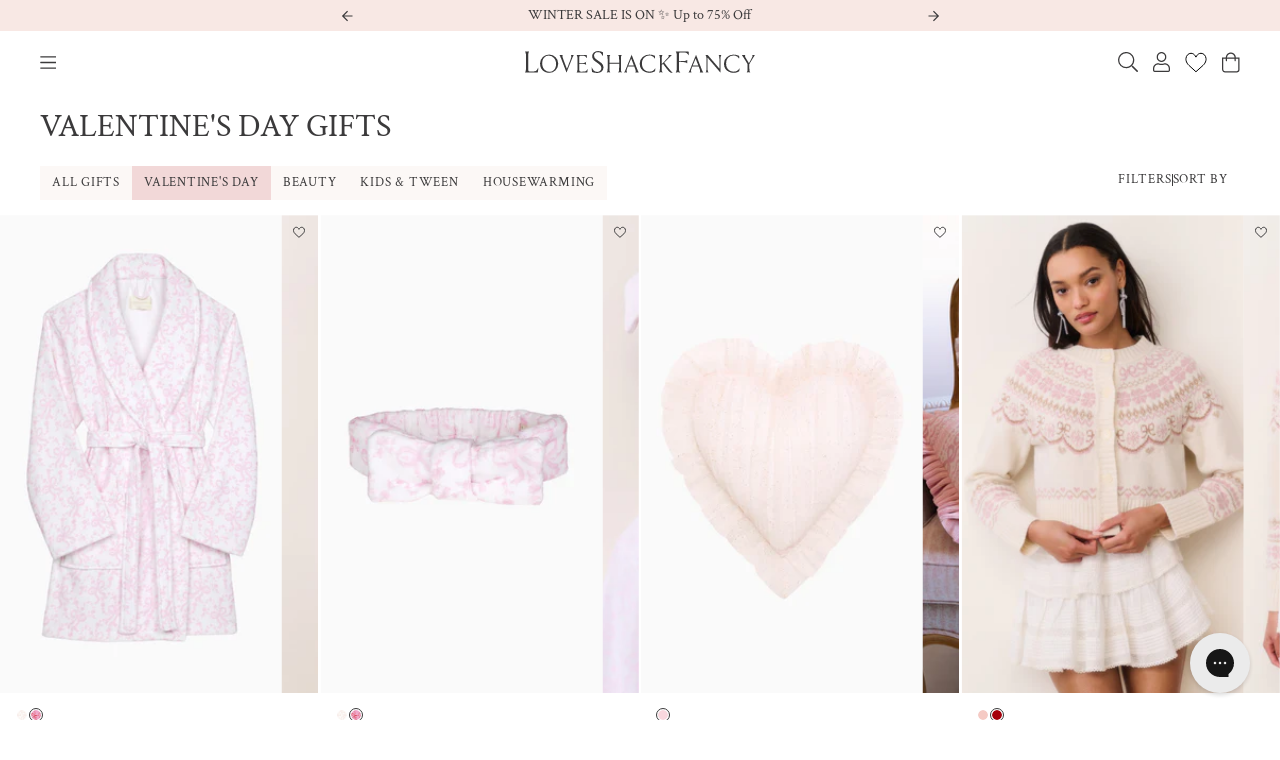

--- FILE ---
content_type: text/html; charset=utf-8
request_url: https://www.loveshackfancy.com/pages/global-swatches/all
body_size: 22221
content:
<p></p><style id="GLOBAL-SWATCHES-DATA">
    [data-swatch="14k yellow gold over brass"] {background-color: #f6e1ab !important;}[data-swatch="aegean blue"] {background-image: url('//www.loveshackfancy.com/cdn/shop/files/Screenshot_2025-03-10_at_11.50.39_AM.png?v=5814303294946829149') !important;}[data-swatch="aegean teal"] {background-color: #7ebaba !important;}[data-swatch="airy blue"] {background-color: #c7d8e9 !important;}[data-swatch="alabaster yellow"] {background-color: #f5f3e0 !important;}[data-swatch="alpine blue"] {background-image: url('//www.loveshackfancy.com/cdn/shop/files/Screenshot_2025-11-19_at_2.27.25_PM.png?v=13015636175197008449') !important;}[data-swatch="alpine frost"] {background-image: url('//www.loveshackfancy.com/cdn/shop/files/ALPINE_FROST.png?v=499033552236402925') !important;}[data-swatch="amalfi blue hand dye"] {background-image: url('//www.loveshackfancy.com/cdn/shop/files/AMALFI_BLUE_HAND_DYE.png?v=813165385344282343') !important;}[data-swatch="amaranth pink"] {background-color: #f7d1ca !important;}[data-swatch="amarillo sky"] {background-image: url('//www.loveshackfancy.com/cdn/shop/files/Screenshot_2025-05-28_at_12.58.30_PM.png?v=12034390843845026711') !important;}[data-swatch="amethyst"] {background-color: #dfc6e6 !important;}[data-swatch="anchor"] {background-color: #cab6a9 !important;}[data-swatch="angel blue"] {background-color: #dfe4e0 !important;}[data-swatch="angel falls"] {background-image: url('//www.loveshackfancy.com/cdn/shop/files/angel_falls_c3ce35e8-2577-4b7d-a65f-d8ea1a79207d.png?v=17594735961555912965') !important;}[data-swatch="angel pink"] {background-image: url('//www.loveshackfancy.com/cdn/shop/files/Screenshot_2025-05-08_at_5.14.24_PM.png?v=15979131361068031857') !important;}[data-swatch="angelic pink"] {background-image: url('//www.loveshackfancy.com/cdn/shop/files/ANGELIC_PINK.png?v=12720445101738454684') !important;}[data-swatch="antique cream"] {background-color: #f7ede6 !important;}[data-swatch="antique gold"] {background-color: #d1a570 !important;}[data-swatch="antique white"] {background-color: #f2f2f2 !important;}[data-swatch="apple blossom"] {background-color: #fad0ce !important;}[data-swatch="apres ivory"] {background-color: #f0e3d3 !important;}[data-swatch="aqua mist"] {background-color: #bbcde2 !important;}[data-swatch="aqua waves"] {background-image: url('//www.loveshackfancy.com/cdn/shop/files/AQUA_WAVES.png?v=8410758892728254318') !important;}[data-swatch="arctic blush"] {background-image: url('//www.loveshackfancy.com/cdn/shop/files/arctic_blush.png?v=8415278231617883255') !important;}[data-swatch="arctic vanilla"] {background-image: url('//www.loveshackfancy.com/cdn/shop/files/Screenshot_2025-12-04_at_11.44.44_AM.png?v=10615484926636723512') !important;}[data-swatch="ash grey"] {background-image: url('//www.loveshackfancy.com/cdn/shop/files/ASH_GREY.png?v=12857729376602102589') !important;}[data-swatch="ash pink"] {background-color: #eac3c1 !important;}[data-swatch="ashen blue"] {background-image: url('//www.loveshackfancy.com/cdn/shop/files/ASHEN_BLUE.png?v=18038074775572406646') !important;}[data-swatch="aspen blue"] {background-color: #d5d9e7 !important;}[data-swatch="aspen print"] {background-image: url('//www.loveshackfancy.com/cdn/shop/files/Screenshot_2025-06-04_at_9.40.31_AM.png?v=7410562607046949754') !important;}[data-swatch="aspen white"] {background-color: #ede7e1 !important;}[data-swatch="aurora nights"] {background-image: url('//www.loveshackfancy.com/cdn/shop/files/AURORA_NIGHTS.png?v=1202465578332372051') !important;}[data-swatch="aurora pink"] {background-color: #ff86d3 !important;}[data-swatch="autumn day"] {background-image: url('//www.loveshackfancy.com/cdn/shop/files/AUTUMN_DAY.png?v=12907505518640843233') !important;}[data-swatch="azalea pink"] {background-image: url('//www.loveshackfancy.com/cdn/shop/files/AZALEA_PINK_92442bc9-b0c7-4d1f-8942-ddd202c4795e.png?v=13805997349872797779') !important;}[data-swatch="babbling blue"] {background-image: url('//www.loveshackfancy.com/cdn/shop/files/BABBLING_BLUE.png?v=11960935795344977729') !important;}[data-swatch="baby blue promise"] {background-image: url('//www.loveshackfancy.com/cdn/shop/files/BABY_BLUE_PROMISE.png?v=14084690695348747652') !important;}[data-swatch="baby blue rush"] {background-image: url('//www.loveshackfancy.com/cdn/shop/files/Baby_Blue_Rush.jpg?v=16638527307450819201') !important;}[data-swatch="baby bluebell"] {background-color: #d9e1e6 !important;}[data-swatch="baby bow blue"] {background-image: url('//www.loveshackfancy.com/cdn/shop/files/BABY_BOW_BLUE.png?v=6970644020151998459') !important;}[data-swatch="baby bow (peppermint pink)"] {background-image: url('//www.loveshackfancy.com/cdn/shop/files/PeppermintPinkPatternBABY_BOW_PEPPERMINT_PINK.jpg?v=6617450790996091793') !important;}[data-swatch="baby bow pink"] {background-image: url('//www.loveshackfancy.com/cdn/shop/files/BABY_BOW_PINK.png?v=6934244195289248257') !important;}[data-swatch="baby pink clouds"] {background-image: url('//www.loveshackfancy.com/cdn/shop/files/BABY_PINK_CLOUDS_f00c205b-8670-42ba-907d-668dfb3db3a8.png?v=4371559219697430132') !important;}[data-swatch="baby pink tide"] {background-image: url('//www.loveshackfancy.com/cdn/shop/files/BABY_PINK_TIDE.png?v=13838885423959237537') !important;}[data-swatch="ballerina pink"] {background-color: #f5dee1 !important;}[data-swatch="ballet"] {background-color: #f5cdd6 !important;}[data-swatch="ballet blush"] {background-image: url('//www.loveshackfancy.com/cdn/shop/files/Color_Swatches_SHINE_Pearl.png?v=17765195132834125113') !important;}[data-swatch="ballet meadow"] {background-image: url('//www.loveshackfancy.com/cdn/shop/files/BALLET_MEADOW.png?v=16991319211529902184') !important;}[data-swatch="ballet pink"] {background-color: #efb9c0 !important;}[data-swatch="ballet slipper"] {background-color: #fac4df !important;}[data-swatch="ballet taupe"] {background-color: #daada7 !important;}[data-swatch="bancha green"] {background-image: url('//www.loveshackfancy.com/cdn/shop/files/Screenshot_2024-09-18_121158.png?v=2493092756882832021') !important;}[data-swatch="barely pink"] {background-image: url('//www.loveshackfancy.com/cdn/shop/files/Screenshot_2025-11-19_at_2.44.21_PM.png?v=2266223699358302254') !important;}[data-swatch="beachside blue"] {background-image: url('//www.loveshackfancy.com/cdn/shop/files/Screenshot_2025-06-17_at_11.28.27_AM.png?v=2948632796131281907') !important;}[data-swatch="beaux icons"] {background-image: url('//www.loveshackfancy.com/cdn/shop/files/Screenshot_2025-08-04_at_10.47.41_AM.png?v=14829422161293514855') !important;}[data-swatch="begonia hand dye"] {background-image: url('//www.loveshackfancy.com/cdn/shop/files/BEGONIA_HAND_DYE.png?v=11621171877119828007') !important;}[data-swatch="begonia pink"] {background-color: #fad1dd !important;}[data-swatch="beige"] {background-color: #ede5e2 !important;}[data-swatch="bella lina blue"] {background-image: url('//www.loveshackfancy.com/cdn/shop/files/BELLA_LINA_BLUE.png?v=11091920987747796554') !important;}[data-swatch="belle reverie ditsy"] {background-image: url('//www.loveshackfancy.com/cdn/shop/files/Belle_Reverie_Ditsy.jpg?v=15954564167636716261') !important;}[data-swatch="bellerose pink"] {background-color: #ffe7df !important;}[data-swatch="berkt"] {background-color: #c39369 !important;}[data-swatch="bermuda blue"] {background-color: #009df4 !important;}[data-swatch="berries and cream"] {background-image: url('//www.loveshackfancy.com/cdn/shop/files/BERRIES_AND_CREAM.png?v=1977725164927851944') !important;}[data-swatch="berry compote"] {background-color: #f49bbf !important;}[data-swatch="berry ice"] {background-image: url('//www.loveshackfancy.com/cdn/shop/files/Screenshot_2024-12-04_at_4.03.33_PM.png?v=17731258302441080454') !important;}[data-swatch="berry jam"] {background-image: url('//www.loveshackfancy.com/cdn/shop/files/Screenshot_2025-07-16_at_12.52.54_PM.png?v=14192133098788331635') !important;}[data-swatch="berry medley"] {background-image: url('//www.loveshackfancy.com/cdn/shop/files/BERRY_MEDLEY_6d3c87b5-9425-44d0-aba2-582d9d2b0c24.png?v=10323049981056243809') !important;}[data-swatch="berry moment"] {background-image: url('//www.loveshackfancy.com/cdn/shop/files/Screenshot_2025-07-21_at_11.15.58_AM.png?v=7449855886216152085') !important;}[data-swatch="berry whirl"] {background-color: #f2e0eb !important;}[data-swatch="birthday cake"] {background-image: url('//www.loveshackfancy.com/cdn/shop/files/BIRTHDAY_CAKE.png?v=15020875711931337584') !important;}[data-swatch="biscotti"] {background-color: #ddbe9e !important;}[data-swatch="black"] {background-color: #231f1f !important;}[data-swatch="black coffee"] {background-image: url('//www.loveshackfancy.com/cdn/shop/files/Screenshot_2024-10-30_at_1.59.55_PM.png?v=700769171456227311') !important;}[data-swatch="black combo"] {background-image: url('//www.loveshackfancy.com/cdn/shop/files/Screenshot_2024-08-14_132837.png?v=4361054129736843702') !important;}[data-swatch="black magic"] {background-image: url('//www.loveshackfancy.com/cdn/shop/files/Screenshot_2024-10-15_165302.png?v=17149547830682490127') !important;}[data-swatch="black pearl"] {background-image: url('//www.loveshackfancy.com/cdn/shop/files/BLACK_PEARL.png?v=5396756512429067412') !important;}[data-swatch="black sparkle"] {background-color: #352922 !important;}[data-swatch="black velvet"] {background-color: #0a0909 !important;}[data-swatch="blissful blue"] {background-image: url('//www.loveshackfancy.com/cdn/shop/files/BLISSFUL_BLUE_2.png?v=14112426671282724065') !important;}[data-swatch="blooming heirloom"] {background-image: url('//www.loveshackfancy.com/cdn/shop/files/BLOOMING_HEIRLOOM.png?v=14313179895229100250') !important;}[data-swatch="blooming heirloom marie pink"] {background-image: url('//www.loveshackfancy.com/cdn/shop/files/Screenshot_2025-10-23_at_11.57.45_AM.png?v=10867041711203193241') !important;}[data-swatch="blooming heirloom sun glow"] {background-image: url('//www.loveshackfancy.com/cdn/shop/files/Screenshot_2025-10-23_at_1.26.51_PM.png?v=10947997332636463650') !important;}[data-swatch="blooming herloom pink macaron"] {background-image: url('//www.loveshackfancy.com/cdn/shop/files/Screenshot_2025-10-23_at_12.12.08_PM.png?v=4554107486372348452') !important;}[data-swatch="blooming medley"] {background-image: url('//www.loveshackfancy.com/cdn/shop/files/BLOOMING_MEDLEY.png?v=7331268679548077149') !important;}[data-swatch="blooming paradise"] {background-image: url('//www.loveshackfancy.com/cdn/shop/files/Screenshot_2025-05-06_at_7.23.20_AM.png?v=9133319695809246673') !important;}[data-swatch="blooming sugar"] {background-image: url('//www.loveshackfancy.com/cdn/shop/files/BLOOMING_SUGAR.png?v=17148093819202322782') !important;}[data-swatch="blroa"] {background-image: url('//www.loveshackfancy.com/cdn/shop/files/Screenshot_2025-09-12_at_11.01.24_AM.png?v=10512644407721635883') !important;}[data-swatch="blue"] {background-color: #7cc5f0 !important;}[data-swatch="blue"] {background-image: url('//www.loveshackfancy.com/cdn/shop/files/blue_95ba061c-1f6f-4400-a9ee-3c6d28ec227d.png?v=15941430912673634537') !important;}[data-swatch="blue angel"] {background-image: url('//www.loveshackfancy.com/cdn/shop/files/Screenshot_2025-01-22_at_5.40.10_PM.png?v=16209315426204588411') !important;}[data-swatch="blue baby"] {background-image: url('//www.loveshackfancy.com/cdn/shop/files/BLUE_BABY.png?v=15185849651485011373') !important;}[data-swatch="blue bella ribbon"] {background-image: url('//www.loveshackfancy.com/cdn/shop/files/BLUE_BELLA_RIBBON.png?v=2338326152980755695') !important;}[data-swatch="blue bow print"] {background-image: url('//www.loveshackfancy.com/cdn/shop/files/Screenshot_2025-11-24_at_1.40.11_PM.png?v=5351499679521756658') !important;}[data-swatch="blue cloud"] {background-image: url('//www.loveshackfancy.com/cdn/shop/files/Screenshot_2025-02-21_at_11.55.50_AM.png?v=8345523490773798815') !important;}[data-swatch="blue cove"] {background-image: url('//www.loveshackfancy.com/cdn/shop/files/Screenshot_2025-05-19_at_2.48.07_PM.png?v=15088056205285322880') !important;}[data-swatch="blue denim"] {background-color: #7f98a8 !important;}[data-swatch="blue dreamy tie dye"] {background-image: url('//www.loveshackfancy.com/cdn/shop/files/BLUE_DREAMY_TIE_DYE.png?v=10226833069288554680') !important;}[data-swatch="blue elysees"] {background-image: url('//www.loveshackfancy.com/cdn/shop/files/BLUE_ELYSEES.png?v=8262438113082240542') !important;}[data-swatch="blue english ivy"] {background-image: url('//www.loveshackfancy.com/cdn/shop/files/Screenshot_2025-02-20_at_3.56.07_PM.png?v=12612179507607471416') !important;}[data-swatch="blue floral"] {background-image: url('//www.loveshackfancy.com/cdn/shop/files/Screenshot_2024-04-17_173824.png?v=16318599773231878271') !important;}[data-swatch="blue gemstone"] {background-image: url('//www.loveshackfancy.com/cdn/shop/files/BLUE_GEMSTONE.png?v=17601240090825352090') !important;}[data-swatch="blue grooove"] {background-image: url('//www.loveshackfancy.com/cdn/shop/files/Screenshot_2025-11-19_at_2.21.24_PM.png?v=16478612308995774331') !important;}[data-swatch="blue groove"] {background-image: url('//www.loveshackfancy.com/cdn/shop/files/Screenshot_2025-11-24_at_7.55.01_AM.png?v=18235209885713863857') !important;}[data-swatch="blue hand dye"] {background-color: #bbc5d6 !important;}[data-swatch="blue heron"] {background-image: url('//www.loveshackfancy.com/cdn/shop/files/BLUE_HERON.png?v=11062031725021003480') !important;}[data-swatch="blue jays"] {background-image: url('//www.loveshackfancy.com/cdn/shop/files/Screenshot_2024-12-18_at_5.06.48_PM.png?v=5352526582643833953') !important;}[data-swatch="blue moon"] {background-image: url('//www.loveshackfancy.com/cdn/shop/files/Screenshot_2025-10-21_at_3.42.29_PM.png?v=1949973833508003552') !important;}[data-swatch="blue/pink"] {background-color: #0ebee1 !important;}[data-swatch="blue plaid"] {background-image: url('//www.loveshackfancy.com/cdn/shop/files/BLUE_PLAID.png?v=8377877459566771639') !important;}[data-swatch="blue romance"] {background-image: url('//www.loveshackfancy.com/cdn/shop/files/BLUE_ROMANCE.png?v=359939473788571414') !important;}[data-swatch="blue romance blooming heirloom illusion"] {background-image: url('//www.loveshackfancy.com/cdn/shop/files/BLUE_ROMANCE_BLOOMING_HEIRLOOM_ILLUSION.png?v=12239766797601138500') !important;}[data-swatch="blue sailboat"] {background-image: url('//www.loveshackfancy.com/cdn/shop/files/BLUE_SAILBOAT.png?v=4380378637644772444') !important;}[data-swatch="blue side walk"] {background-image: url('//www.loveshackfancy.com/cdn/shop/files/BLUE_SIDE_WALK.png?v=14970411446993400555') !important;}[data-swatch="blue stars"] {background-image: url('//www.loveshackfancy.com/cdn/shop/files/BLUE_STARS.jpg?v=9752214619802027693') !important;}[data-swatch="blue whisper everblooming rosettes"] {background-image: url('//www.loveshackfancy.com/cdn/shop/files/Screenshot_2025-10-23_at_12.32.32_PM.png?v=9180431888589940038') !important;}[data-swatch="bluebell"] {background-image: url('//www.loveshackfancy.com/cdn/shop/files/Screenshot_2025-03-12_at_12.30.58_PM.png?v=9314319796613132843') !important;}[data-swatch="bluebell cloud"] {background-image: url('//www.loveshackfancy.com/cdn/shop/files/Screenshot_2025-02-05_at_2.35.14_PM.png?v=14032343680382310055') !important;}[data-swatch="blueberry"] {background-color: #5667b6 !important;}[data-swatch="blueberry cloud"] {background-image: url('//www.loveshackfancy.com/cdn/shop/files/Screenshot_2024-10-07_132546.png?v=4856242088692874353') !important;}[data-swatch="blueberry cream"] {background-image: url('//www.loveshackfancy.com/cdn/shop/files/BLUEBERRY_CREAM.png?v=988282848104830081') !important;}[data-swatch="blueberry forest"] {background-color: #c5cbdc !important;}[data-swatch="bluebird dream"] {background-image: url('//www.loveshackfancy.com/cdn/shop/files/BLUEBIRD_DREAM_43d09701-6307-4e13-b546-f124b0940997.png?v=13046038378347249714') !important;}[data-swatch="bluejay with sunshine"] {background-color: #b3c7ed !important;}[data-swatch="blush"] {background-color: #d9a79e !important;}[data-swatch="blushing dove"] {background-image: url('//www.loveshackfancy.com/cdn/shop/files/Screenshot_2025-07-21_at_11.26.28_AM.png?v=9870366253606588751') !important;}[data-swatch="blushing liberty"] {background-color: #fcdbd9 !important;}[data-swatch="blushing meadows"] {background-color: #dca2af !important;}[data-swatch="blushing pink"] {background-image: url('//www.loveshackfancy.com/cdn/shop/files/BLUSHING_PINK.png?v=11044412259266931146') !important;}[data-swatch="boisen berry"] {background-image: url('//www.loveshackfancy.com/cdn/shop/files/BOISEN_BERRY.png?v=17920996005687707665') !important;}[data-swatch="bombay pink"] {background-image: url('//www.loveshackfancy.com/cdn/shop/files/BOMBAY_PINK_1d19ec2d-728d-4e33-9237-af0a51ebb01e.png?v=1295735805165248798') !important;}[data-swatch="bon bon pink"] {background-image: url('//www.loveshackfancy.com/cdn/shop/files/BON_BON_PINK.png?v=16142403971880934580') !important;}[data-swatch="bonbon pink"] {background-image: url('//www.loveshackfancy.com/cdn/shop/files/BONBON_PINK.png?v=2884819495154017617') !important;}[data-swatch="bone"] {background-color: #f2eae3 !important;}[data-swatch="bonnet"] {background-image: url('//www.loveshackfancy.com/cdn/shop/files/Screenshot_2026-01-05_at_1.59.11_PM.png?v=5318808334350203658') !important;}[data-swatch="bordeaux"] {background-image: url('//www.loveshackfancy.com/cdn/shop/files/Screenshot_2025-09-02_at_5.02.35_PM.png?v=5723913691908376493') !important;}[data-swatch="bow chambray"] {background-image: url('//www.loveshackfancy.com/cdn/shop/files/Screenshot_2025-08-07_at_12.19.18_PM.png?v=7798691537330747409') !important;}[data-swatch="brass"] {background-color: #9b7b4c !important;}[data-swatch="breezy"] {background-image: url('//www.loveshackfancy.com/cdn/shop/files/Screenshot_2025-03-12_at_12.30.52_PM.png?v=10146527543506520052') !important;}[data-swatch="briar rose"] {background-color: #f6d1e3 !important;}[data-swatch="bright azalea"] {background-image: url('//www.loveshackfancy.com/cdn/shop/files/Screenshot_2025-07-21_at_11.30.31_AM.png?v=9110434760124075339') !important;}[data-swatch="bright medium wash"] {background-image: url('//www.loveshackfancy.com/cdn/shop/files/Screenshot_2025-12-01_at_3.49.19_PM.png?v=14901472727536826350') !important;}[data-swatch="bright orchid"] {background-color: #bd85bf !important;}[data-swatch="bright pink"] {background-image: url('//www.loveshackfancy.com/cdn/shop/files/BRIGHT_PINK.png?v=5694817432316867572') !important;}[data-swatch="bright white"] {background-color: #f9f9f9 !important;}[data-swatch="broomstick black"] {background-color: #1a1b1a !important;}[data-swatch="brown sugar"] {background-color: #e5b897 !important;}[data-swatch="bubble bath pink"] {background-color: #fee6e0 !important;}[data-swatch="bubble blue"] {background-color: #e3e9e9 !important;}[data-swatch="bubble pink"] {background-image: url('//www.loveshackfancy.com/cdn/shop/files/Screenshot_2025-07-07_at_5.34.22_PM.png?v=6135199927621123989') !important;}[data-swatch="bubble sunshine"] {background-image: url('//www.loveshackfancy.com/cdn/shop/files/BUBBLE_SUNSHINE.png?v=1826837651154150058') !important;}[data-swatch="bubblegum"] {background-color: #f9c2c5 !important;}[data-swatch="bubblegum blast"] {background-image: url('//www.loveshackfancy.com/cdn/shop/files/PEONY_PINK_7a822e48-e01c-47ea-8056-9b2ae96169a5.png?v=5612811788728567312') !important;}[data-swatch="bubblegum blast pink"] {background-image: url('//www.loveshackfancy.com/cdn/shop/files/BUBBLEGUM_BLAST_PINK.png?v=7954737629491046117') !important;}[data-swatch="bubbly pink"] {background-image: url('//www.loveshackfancy.com/cdn/shop/files/BUBBLY_PINK.png?v=9871785997271119216') !important;}[data-swatch="burgundy"] {background-color: #6f021c !important;}[data-swatch="burning red"] {background-image: url('//www.loveshackfancy.com/cdn/shop/files/BURNING_RED.png?v=6934105242882556604') !important;}[data-swatch="burnt caramel"] {background-image: url('//www.loveshackfancy.com/cdn/shop/files/Screenshot_2025-11-13_at_1.39.02_PM.png?v=18031721831494925813') !important;}[data-swatch="burnt orange"] {background-image: url('//www.loveshackfancy.com/cdn/shop/files/BURNT_ORANGE.png?v=12135010740764531991') !important;}[data-swatch="buttercup"] {background-color: #faf8ce !important;}[data-swatch="cactus blossom"] {background-color: #d0e2c7 !important;}[data-swatch="cake batter"] {background-color: #ecddcd !important;}[data-swatch="calla lily"] {background-image: url('//www.loveshackfancy.com/cdn/shop/files/CALLA_LILY.png?v=6708425892403135771') !important;}[data-swatch="calm waters"] {background-image: url('//www.loveshackfancy.com/cdn/shop/files/CALM_WATERS.png?v=7401985233768197740') !important;}[data-swatch="camel"] {background-color: #bb8667 !important;}[data-swatch="camel charm"] {background-color: #e5c3a1 !important;}[data-swatch="camel melange"] {background-color: #cfa38c !important;}[data-swatch="cameo pink"] {background-image: url('//www.loveshackfancy.com/cdn/shop/files/CAMEO_PINK.png?v=9248653039029290424') !important;}[data-swatch="camilla pink"] {background-color: #fbe9eb !important;}[data-swatch="canary yellow"] {background-image: url('//www.loveshackfancy.com/cdn/shop/files/CANARY_YELLOW.png?v=12255212548513087509') !important;}[data-swatch="candy apple"] {background-color: #f00535 !important;}[data-swatch="candy fluff"] {background-image: url('//www.loveshackfancy.com/cdn/shop/files/Screenshot_2025-05-28_at_1.11.57_PM.png?v=13821590712124032594') !important;}[data-swatch="candy lipstick"] {background-image: url('//www.loveshackfancy.com/cdn/shop/files/CANDY_LIPSTICK.png?v=16565892256082316500') !important;}[data-swatch="candy pink"] {background-color: #faeaeb !important;}[data-swatch="candy pink melange"] {background-image: url('//www.loveshackfancy.com/cdn/shop/files/Screenshot_2025-09-02_at_4.27.29_PM.png?v=13442402422059301545') !important;}[data-swatch="candy red"] {background-image: url('//www.loveshackfancy.com/cdn/shop/files/CANDY_RED.png?v=10517237427837933608') !important;}[data-swatch="candy sparkle"] {background-image: url('//www.loveshackfancy.com/cdn/shop/files/CANDY_SPARKLE.png?v=5753909001278271908') !important;}[data-swatch="captiva pink"] {background-image: url('//www.loveshackfancy.com/cdn/shop/files/captiva_pink.jpg?v=1224600035778381338') !important;}[data-swatch="carmine floral"] {background-image: url('//www.loveshackfancy.com/cdn/shop/files/CARMINE_FLORAL.png?v=4851272085656879604') !important;}[data-swatch="carmine rose"] {background-image: url('//www.loveshackfancy.com/cdn/shop/files/Screenshot_2024-04-17_142607.png?v=14686593781956934117') !important;}[data-swatch="carnation"] {background-color: #dca3b2 !important;}[data-swatch="carnation"] {background-color: #f7ddec !important;}[data-swatch="carnation hearts"] {background-image: url('//www.loveshackfancy.com/cdn/shop/files/Screenshot_2025-01-15_at_4.03.23_PM.png?v=11623204789256019694') !important;}[data-swatch="cavern pink"] {background-color: #e9c4c4 !important;}[data-swatch="celestial blue"] {background-color: #dce1e8 !important;}[data-swatch="celestial navy"] {background-image: url('//www.loveshackfancy.com/cdn/shop/files/Screenshot_2025-06-09_at_5.04.32_PM.png?v=4952644512951996921') !important;}[data-swatch="cerise pink"] {background-image: url('//www.loveshackfancy.com/cdn/shop/files/CERISE_PINK.png?v=4845142288332499647') !important;}[data-swatch="cerulean blue"] {background-image: url('//www.loveshackfancy.com/cdn/shop/files/CERULEAN_BLUE.png?v=13054329836733533458') !important;}[data-swatch="chabl"] {background-image: url('//www.loveshackfancy.com/cdn/shop/files/Screenshot_2025-09-12_at_10.59.00_AM.png?v=18292127420402673148') !important;}[data-swatch="chamallow"] {background-color: #e3ccc8 !important;}[data-swatch="champagne"] {background-color: #fff6f2 !important;}[data-swatch="chantilly"] {background-image: url('//www.loveshackfancy.com/cdn/shop/files/Screenshot_2025-09-19_at_7.27.29_AM.png?v=10368881261920617448') !important;}[data-swatch="chantilly shimmer"] {background-image: url('//www.loveshackfancy.com/cdn/shop/files/Screenshot_2025-09-17_at_10.11.40_AM.png?v=10657653420592767474') !important;}[data-swatch="charcoal"] {background-image: url('//www.loveshackfancy.com/cdn/shop/files/CHARCOAL.png?v=9920313973959690524') !important;}[data-swatch="charlamagne harbor"] {background-image: url('//www.loveshackfancy.com/cdn/shop/files/Screenshot_2025-08-04_at_10.55.26_AM.png?v=4338437942946654054') !important;}[data-swatch="charm"] {background-image: url('//www.loveshackfancy.com/cdn/shop/files/CHARM.png?v=7389300909014891759') !important;}[data-swatch="chateau rose"] {background-image: url('//www.loveshackfancy.com/cdn/shop/files/CHATEAU_ROSE.png?v=4911872902224475406') !important;}[data-swatch="chelsea bloom"] {background-image: url('//www.loveshackfancy.com/cdn/shop/files/Screenshot_2025-04-28_at_5.16.44_PM.png?v=12122800111199931206') !important;}[data-swatch="cherished pink"] {background-color: #f6d7c7 !important;}[data-swatch="cherry blossom"] {background-color: #edd8dd !important;}[data-swatch="cherry bomb"] {background-color: #d70228 !important;}[data-swatch="cherry jubilee"] {background-image: url('//www.loveshackfancy.com/cdn/shop/files/Screenshot_2025-10-27_at_1.13.30_PM.png?v=4965298888308632687') !important;}[data-swatch="cherry kiss"] {background-color: #e3778f !important;}[data-swatch="cherry kiss chicago"] {background-color: #ef4f77 !important;}[data-swatch="cherry kiss miami"] {background-color: #fc859c !important;}[data-swatch="cherry kiss notting hill"] {background-color: #fc859c !important;}[data-swatch="cherry kisses"] {background-image: url('//www.loveshackfancy.com/cdn/shop/files/CHERRY_KISSES_acc62d33-a2e0-48c0-a30a-1fc07f2af644.png?v=7492485168222067551') !important;}[data-swatch="cherry pink"] {background-color: #fec3d2 !important;}[data-swatch="cheery red"] {background-image: url('//www.loveshackfancy.com/cdn/shop/files/CHEERY_RED.png?v=1415711930883765966') !important;}[data-swatch="cherry red"] {background-image: url('//www.loveshackfancy.com/cdn/shop/files/Screenshot_2025-11-03_at_11.49.28_AM.png?v=1413218991139622750') !important;}[data-swatch="cherry soda"] {background-image: url('//www.loveshackfancy.com/cdn/shop/files/CHERRY_SODA.png?v=5910254889045850231') !important;}[data-swatch="cherry spritz"] {background-image: url('//www.loveshackfancy.com/cdn/shop/files/Screenshot_2025-06-09_at_4.59.44_PM.png?v=12243301478593076836') !important;}[data-swatch="chestnut"] {background-color: #e8c191 !important;}[data-swatch="chilled blue"] {background-image: url('//www.loveshackfancy.com/cdn/shop/files/Screenshot_2025-12-04_at_11.02.18_AM.png?v=3939885044720497886') !important;}[data-swatch="chocolate brown"] {background-color: #6e3d2e !important;}[data-swatch="cider sky"] {background-image: url('//www.loveshackfancy.com/cdn/shop/files/Screenshot_2025-08-11_at_3.43.29_PM.png?v=8437019633259997020') !important;}[data-swatch="ciel"] {background-color: #bdd2e6 !important;}[data-swatch="cinbl"] {background-image: url('//www.loveshackfancy.com/cdn/shop/files/Screenshot_2025-09-12_at_10.58.13_AM.png?v=8500406381087858942') !important;}[data-swatch="citron"] {background-color: #ebe1b0 !important;}[data-swatch="citrus bloom"] {background-image: url('//www.loveshackfancy.com/cdn/shop/files/CITRUS_BLOOM.png?v=995097237845406976') !important;}[data-swatch="city fog"] {background-image: url('//www.loveshackfancy.com/cdn/shop/files/Screenshot_2024-04-18_170651.png?v=1034139427154756935') !important;}[data-swatch="classic pink"] {background-image: url('//www.loveshackfancy.com/cdn/shop/files/CLASSIC_PINK.png?v=3677942806946959595') !important;}[data-swatch="clear silver"] {background-color: #d6d6d6 !important;}[data-swatch="cloud dancer"] {background-image: url('//www.loveshackfancy.com/cdn/shop/files/CLOUD_DANCER_a0484870-ea8f-46fe-a830-17fd6113c1bd.png?v=4331730592162557341') !important;}[data-swatch="clouded rose"] {background-color: #f5daf5 !important;}[data-swatch="coastline blue"] {background-image: url('//www.loveshackfancy.com/cdn/shop/files/Screenshot_2025-05-19_at_2.45.11_PM.png?v=16517190200397758969') !important;}[data-swatch="cocoa"] {background-color: #e3c0ac !important;}[data-swatch="coconut white shine ribbon"] {background-image: url('//www.loveshackfancy.com/cdn/shop/files/Screenshot_2025-12-01_at_3.57.48_PM.png?v=14690075249140440988') !important;}[data-swatch="coffee cake"] {background-image: url('//www.loveshackfancy.com/cdn/shop/files/Screenshot_2026-01-05_at_1.56.28_PM.png?v=12355975808663958311') !important;}[data-swatch="cognac"] {background-image: url('//www.loveshackfancy.com/cdn/shop/files/COGNAC.png?v=7826612956658368478') !important;}[data-swatch="confection pink"] {background-image: url('//www.loveshackfancy.com/cdn/shop/files/CONFECTION_PINK.png?v=9809789445443897245') !important;}[data-swatch="confetti bloom"] {background-image: url('//www.loveshackfancy.com/cdn/shop/files/Screenshot_2025-01-28_at_2.08.42_PM.png?v=16760863010330749037') !important;}[data-swatch="confetti cake"] {background-image: url('//www.loveshackfancy.com/cdn/shop/files/Screenshot_2024-11-21_102042.png?v=12072068154268552925') !important;}[data-swatch="coquette bow"] {background-image: url('//www.loveshackfancy.com/cdn/shop/files/ChantillyPatternCOQUETTE_BOW_CHANTILLY_269db603-354b-412e-ab4f-442992281c3f.jpg?v=365900509943006498') !important;}[data-swatch="coquette bow (chantilly)"] {background-image: url('//www.loveshackfancy.com/cdn/shop/files/ChantillyPatternCOQUETTE_BOW_CHANTILLY.jpg?v=365900509943006498') !important;}[data-swatch="coquette bow (winter ice)"] {background-image: url('//www.loveshackfancy.com/cdn/shop/files/Screenshot_2025-11-06_at_3.20.59_PM.png?v=4876403182477960296') !important;}[data-swatch="coral reef waves"] {background-image: url('//www.loveshackfancy.com/cdn/shop/files/CORAL_REEF_WAVES.png?v=8541064737602991214') !important;}[data-swatch="coral sunset"] {background-image: url('//www.loveshackfancy.com/cdn/shop/files/EMMALISA_DRESS-CORAL_SUNSET-D2784-2594_0004_3e0f0675-05c0-4243-b3ba-eacc316227e3.jpg?v=4979091740765043144') !important;}[data-swatch="cosmic rinse"] {background-image: url('//www.loveshackfancy.com/cdn/shop/files/Screenshot_2025-10-27_at_12.59.06_PM.png?v=3421045221522212914') !important;}[data-swatch="cosmic sky"] {background-color: #d8ecf5 !important;}[data-swatch="cosmo sparkle pink"] {background-image: url('//www.loveshackfancy.com/cdn/shop/files/Screenshot_2025-06-30_at_3.06.31_PM.png?v=13395737849247064916') !important;}[data-swatch="cotton candy swirl"] {background-image: url('//www.loveshackfancy.com/cdn/shop/files/Screenshot_2025-03-10_at_11.51.37_AM.png?v=5967489174340821893') !important;}[data-swatch="country air"] {background-color: #cee1e8 !important;}[data-swatch="cradle blue"] {background-image: url('//www.loveshackfancy.com/cdn/shop/files/CRADLE_BLUE.png?v=13686455727222267457') !important;}[data-swatch="cranberry"] {background-color: #cb8493 !important;}[data-swatch="cranberry blossom"] {background-color: #feb7de !important;}[data-swatch="cream"] {background-color: #f9efe3 !important;}[data-swatch="cream austin"] {background-image: url('//www.loveshackfancy.com/cdn/shop/files/Austin.jpg?v=11772329443950129720') !important;}[data-swatch="cream cali"] {background-image: url('//www.loveshackfancy.com/cdn/shop/files/CALI.jpg?v=9204335965673523784') !important;}[data-swatch="cream dallas"] {background-image: url('//www.loveshackfancy.com/cdn/shop/files/DALLAS.jpg?v=14004206802158993988') !important;}[data-swatch="cream downtown nyc"] {background-image: url('//www.loveshackfancy.com/cdn/shop/files/DowntownNYC.jpg?v=4517956966787779266') !important;}[data-swatch="cream miami"] {background-image: url('//www.loveshackfancy.com/cdn/shop/files/MIAMI.jpg?v=7123789486694116175') !important;}[data-swatch="cream palm beach"] {background-image: url('//www.loveshackfancy.com/cdn/shop/files/PalmBeach.jpg?v=2297395721782597918') !important;}[data-swatch="cream / pink"] {background-image: url('//www.loveshackfancy.com/cdn/shop/files/Screenshot_2025-07-21_at_11.16.17_AM.png?v=995261423747618930') !important;}[data-swatch="cream pink"] {background-image: url('//www.loveshackfancy.com/cdn/shop/files/Screenshot_2025-07-22_at_7.39.27_AM.png?v=12157027763556740894') !important;}[data-swatch="cream puff pink"] {background-color: #f2e8e7 !important;}[data-swatch="cream sag harbor"] {background-image: url('//www.loveshackfancy.com/cdn/shop/files/sag_harbor.jpg?v=13167494986958950855') !important;}[data-swatch="cream southampton"] {background-image: url('//www.loveshackfancy.com/cdn/shop/files/SOUTHhampton_af057a52-fa54-4099-850f-16e35ebb6563.jpg?v=17954387573635081146') !important;}[data-swatch="cream uptown nyc"] {background-image: url('//www.loveshackfancy.com/cdn/shop/files/uptown_nyc.jpg?v=13409779002515791890') !important;}[data-swatch="cream vintage rose print"] {background-image: url('//www.loveshackfancy.com/cdn/shop/files/CREAM_VINTAGE_ROSE_PRINT.png?v=7487757812321785710') !important;}[data-swatch="creme de macaron"] {background-color: #efe7e2 !important;}[data-swatch="crimson candy"] {background-image: url('//www.loveshackfancy.com/cdn/shop/files/Screenshot_2025-11-03_at_11.47.31_AM.png?v=8091244860720471722') !important;}[data-swatch="crimson pink"] {background-image: url('//www.loveshackfancy.com/cdn/shop/files/Screenshot_2025-10-21_at_3.41.52_PM.png?v=11377035464193142476') !important;}[data-swatch="crimson red"] {background-color: #dc042b !important;}[data-swatch="crushing blue"] {background-image: url('//www.loveshackfancy.com/cdn/shop/files/CRUSHING_BLUE.png?v=14894651000039201570') !important;}[data-swatch="crystal spring mix"] {background-image: url('//www.loveshackfancy.com/cdn/shop/files/Screenshot_2024-10-10_065716.png?v=9684213268770846699') !important;}[data-swatch="cupid kiss"] {background-image: url('//www.loveshackfancy.com/cdn/shop/files/CUPID_KISS.png?v=14847615663606225105') !important;}[data-swatch="cupids bow"] {background-image: url('//www.loveshackfancy.com/cdn/shop/files/Screenshot_2025-06-09_at_5.01.47_PM.png?v=16641207404584092594') !important;}[data-swatch="blushing kisses"] {background-image: url('//www.loveshackfancy.com/cdn/shop/files/Screenshot_2025-01-08_at_5.22.49_PM.png?v=12678796510983950359') !important;}[data-swatch="cupids pink"] {background-image: url('//www.loveshackfancy.com/cdn/shop/files/Screenshot_2025-07-07_at_5.36.31_PM.png?v=17630335174021947355') !important;}[data-swatch="daffodil"] {background-color: #fff7ae !important;}[data-swatch="daisy white"] {background-color: #fffcfc !important;}[data-swatch="daisy yellow"] {background-image: url('//www.loveshackfancy.com/cdn/shop/files/DAISY_YELLOW_9b4a0141-c356-42bd-9b73-f06bc060da34.png?v=7436650621800443571') !important;}[data-swatch="dark grey melange"] {background-color: #3e3d36 !important;}[data-swatch="dark sable"] {background-image: url('//www.loveshackfancy.com/cdn/shop/files/Screenshot_2025-09-29_at_5.26.27_PM.png?v=15976502955680697611') !important;}[data-swatch="darling pink"] {background-image: url('//www.loveshackfancy.com/cdn/shop/files/Screenshot_2025-02-28_at_7.43.00_AM.png?v=13732323028338144598') !important;}[data-swatch="daybreak blues"] {background-image: url('//www.loveshackfancy.com/cdn/shop/files/DAYBREAK_BLUES.png?v=12958520010989510614') !important;}[data-swatch="daydream pink"] {background-color: #ff98b6 !important;}[data-swatch="daylight white"] {background-color: #fcfcff !important;}[data-swatch="days of the week pack"] {background-color: #ead8e1 !important;}[data-swatch="deep blue trace"] {background-image: url('//www.loveshackfancy.com/cdn/shop/files/DEEP_BLUE_TRACE.png?v=5881833021827274700') !important;}[data-swatch="deep rose"] {background-color: #cd6379 !important;}[data-swatch="deep sea shadows"] {background-image: url('//www.loveshackfancy.com/cdn/shop/files/DEEP_SEA_SHADOWS.png?v=17804802233188353398') !important;}[data-swatch="delphinium"] {background-color: #b9bccb !important;}[data-swatch="denim"] {background-color: #94b9cc !important;}[data-swatch="dewdrop"] {background-color: #bacedb !important;}[data-swatch="digital blue"] {background-image: url('//www.loveshackfancy.com/cdn/shop/files/Screenshot_2025-07-21_at_11.28.47_AM.png?v=3540544804805948346') !important;}[data-swatch="disco bow heart"] {background-image: url('//www.loveshackfancy.com/cdn/shop/files/Screenshot_2025-02-04_at_9.32.30_AM.png?v=2514958378354529223') !important;}[data-swatch="distressed black"] {background-image: url('//www.loveshackfancy.com/cdn/shop/files/Screenshot_2025-09-29_at_5.23.18_PM.png?v=10926650311083600605') !important;}[data-swatch="dove blanc"] {background-color: #f0e8de !important;}[data-swatch="dover white"] {background-image: url('//www.loveshackfancy.com/cdn/shop/files/dover_white.jpg?v=5017097530208442624') !important;}[data-swatch="dreamy sky"] {background-image: url('//www.loveshackfancy.com/cdn/shop/files/DREAMY_SKY.png?v=10140017604491979587') !important;}[data-swatch="dusty heather"] {background-image: url('//www.loveshackfancy.com/cdn/shop/files/Screenshot_2025-08-07_at_12.26.53_PM.png?v=13292420039225405826') !important;}[data-swatch="dusty lavender"] {background-image: url('//www.loveshackfancy.com/cdn/shop/files/DUSTY_LAVENDER_19367a92-614f-4c4a-b2d4-ccf72e97f626.png?v=2929004751280884622') !important;}[data-swatch="dusty peach"] {background-image: url('//www.loveshackfancy.com/cdn/shop/files/Screenshot_2026-01-05_at_1.59.45_PM.png?v=18121302335028452340') !important;}[data-swatch="dusty pink"] {background-color: #edbfb7 !important;}[data-swatch="dusty quartz"] {background-image: url('//www.loveshackfancy.com/cdn/shop/files/DUSTY_QUARTZ.png?v=13184789426101374351') !important;}[data-swatch="dusty river blue"] {background-image: url('//www.loveshackfancy.com/cdn/shop/files/DUSTY_RIVER_BLUE.jpg?v=2208932306032396902') !important;}[data-swatch="dusty rose"] {background-color: #e19aa3 !important;}[data-swatch="earl gray"] {background-color: #b7b3b2 !important;}[data-swatch="earl grey"] {background-color: #f1d5ec !important;}[data-swatch="easter pink"] {background-image: url('//www.loveshackfancy.com/cdn/shop/files/EASTER_PINK.png?v=16978972905450760208') !important;}[data-swatch="eau de nil"] {background-color: #c8d1cc !important;}[data-swatch="ecru"] {background-color: #f9f9f7 !important;}[data-swatch="electric fuschia"] {background-color: #ff4fc1 !important;}[data-swatch="elmwood green"] {background-color: #ccb099 !important;}[data-swatch="emerald green"] {background-color: #2a6860 !important;}[data-swatch="english ivy"] {background-image: url('//www.loveshackfancy.com/cdn/shop/files/Screenshot_2025-02-20_at_3.56.18_PM_e3ac6926-3dce-40c4-902c-3214f27052af.png?v=14604832784336085941') !important;}[data-swatch="english lavender"] {background-color: #e8b9e2 !important;}[data-swatch="espresso"] {background-color: #1c1212 !important;}[data-swatch="etoile cascade"] {background-image: url('//www.loveshackfancy.com/cdn/shop/files/Screenshot_2024-12-04_at_4.10.00_PM.png?v=7444072451916748272') !important;}[data-swatch="everblooming pink"] {background-image: url('//www.loveshackfancy.com/cdn/shop/files/Screenshot_2025-08-04_at_10.56.08_AM.png?v=15599638120061871100') !important;}[data-swatch="everblooming rosettes"] {background-image: url('//www.loveshackfancy.com/cdn/shop/files/Screenshot_2025-02-20_at_3.56.39_PM.png?v=14826077019278063621') !important;}[data-swatch="everblooming white"] {background-image: url('//www.loveshackfancy.com/cdn/shop/files/Screenshot_2025-08-04_at_10.54.30_AM.png?v=6495548006350642767') !important;}[data-swatch="evergreen"] {background-image: url('//www.loveshackfancy.com/cdn/shop/files/EVERGREEN.png?v=11324663963326180846') !important;}[data-swatch="faded primrose"] {background-image: url('//www.loveshackfancy.com/cdn/shop/files/BABY_BOW_PINK.png?v=6934244195289248257') !important;}[data-swatch="fairy forest"] {background-color: #f3efe5 !important;}[data-swatch="fairy forset"] {background-color: #f4f0e6 !important;}[data-swatch="fairy plum"] {background-image: url('//www.loveshackfancy.com/cdn/shop/files/FAIRY_PLUM.png?v=11005345025388891688') !important;}[data-swatch=" fairytale pink"] {background-color: #fbbfd4 !important;}[data-swatch="fairytale pink"] {background-color: #f5b6c9 !important;}[data-swatch="fancy pink"] {background-image: url('//www.loveshackfancy.com/cdn/shop/files/Screenshot_2025-02-28_at_7.37.27_AM.png?v=12365615924331957489') !important;}[data-swatch="fancy toile"] {background-image: url('//www.loveshackfancy.com/cdn/shop/files/Screenshot_2025-08-26_at_10.02.28_AM.png?v=6246543991057253273') !important;}[data-swatch="fawn"] {background-color: #d5a581 !important;}[data-swatch="fawn pink"] {background-color: #f6bdbd !important;}[data-swatch="fdblu"] {background-image: url('//www.loveshackfancy.com/cdn/shop/files/Screenshot_2025-09-12_at_11.01.57_AM.png?v=11113437658004492671') !important;}[data-swatch="felicite blue ribbon"] {background-image: url('//www.loveshackfancy.com/cdn/shop/files/Screenshot_2025-04-28_at_5.20.03_PM.png?v=8049944671457702878') !important;}[data-swatch="festive pink"] {background-color: #f9a2cc !important;}[data-swatch="flamenco pink"] {background-image: url('//www.loveshackfancy.com/cdn/shop/files/Screenshot_2025-01-28_at_2.57.19_PM.png?v=13521430205369209874') !important;}[data-swatch="flamingo"] {background-color: #d26782 !important;}[data-swatch="flamingo shimmer"] {background-color: #e8cbd0 !important;}[data-swatch="fleur and blush tort"] {background-color: #e8c9c6 !important;}[data-swatch="flirty fuschia"] {background-color: #fb50a4 !important;}[data-swatch="forest oak"] {background-color: #ab9f78 !important;}[data-swatch="french blue"] {background-image: url('//www.loveshackfancy.com/cdn/shop/files/FRENCH_BLUE.png?v=3273026428484541140') !important;}[data-swatch="french ivory"] {background-image: url('//www.loveshackfancy.com/cdn/shop/files/FRENCH_IVORY.png?v=6212571581537710793') !important;}[data-swatch="french lilac"] {background-color: #f3c0b7 !important;}[data-swatch="french pink"] {background-color: #f792b0 !important;}[data-swatch="french rose"] {background-color: #f0cec6 !important;}[data-swatch="fresh powder"] {background-color: #f4dddc !important;}[data-swatch="freshwater cultured pearl"] {background-color: #fde6b5 !important;}[data-swatch="frosted candy"] {background-color: #f1e7dd !important;}[data-swatch="frosted jade"] {background-image: url('//www.loveshackfancy.com/cdn/shop/files/FROSTED_JADE.png?v=15102846155781373626') !important;}[data-swatch="frosted shores"] {background-image: url('//www.loveshackfancy.com/cdn/shop/files/FROSTED_SHORES.png?v=12526509612363996948') !important;}[data-swatch="frozen blue"] {background-color: #cdeef4 !important;}[data-swatch="frozen lychee"] {background-color: #fcd6e1 !important;}[data-swatch="fuchsia"] {background-image: url('//www.loveshackfancy.com/cdn/shop/files/FUCHSIA_2.png?v=1333419225063209605') !important;}[data-swatch="fuchsia berry"] {background-color: #fb86bb !important;}[data-swatch="fuchsia flower dot"] {background-image: url('//www.loveshackfancy.com/cdn/shop/files/FUCHSIA_FLOWER_DOT.png?v=2659751592120472620') !important;}[data-swatch="fuchsia pop"] {background-color: #f68bd5 !important;}[data-swatch="fuschia glow"] {background-color: #ff6aa2 !important;}[data-swatch="fuschia red"] {background-color: #e03573 !important;}[data-swatch="fuschia rose"] {background-image: url('//www.loveshackfancy.com/cdn/shop/files/FUSCHIA_ROSE.png?v=2519153158635349580') !important;}[data-swatch="garden blush"] {background-image: url('//www.loveshackfancy.com/cdn/shop/files/GARDEN_BLUSH.png?v=3963119285038407214') !important;}[data-swatch="garden multi"] {background-image: url('//www.loveshackfancy.com/cdn/shop/files/GARDEN_MULTI.png?v=13676186797568645153') !important;}[data-swatch="garden party"] {background-image: url('//www.loveshackfancy.com/cdn/shop/files/Screenshot_2025-03-31_at_10.27.26_AM.png?v=5747921604078454739') !important;}[data-swatch="garden petals multi"] {background-image: url('//www.loveshackfancy.com/cdn/shop/files/GARDEN_PETALS_MULTI.png?v=4576581815436702346') !important;}[data-swatch="garden sunset"] {background-image: url('//www.loveshackfancy.com/cdn/shop/files/GARDEN_SUNSET.png?v=8251902207654812683') !important;}[data-swatch="gilded rose"] {background-image: url('//www.loveshackfancy.com/cdn/shop/files/Screenshot_2024-11-19_at_11.34.17_AM.png?v=12994925706543173358') !important;}[data-swatch="gilded yellow"] {background-color: #f6e3b6 !important;}[data-swatch="glacial mist"] {background-color: #e4edf2 !important;}[data-swatch="glitter nude"] {background-color: #e4b89d !important;}[data-swatch="glowing gold"] {background-image: url('//www.loveshackfancy.com/cdn/shop/files/GLOWING_GOLD.png?v=16473718343484884277') !important;}[data-swatch="gold"] {background-color: #eece7d !important;}[data-swatch="gold dust"] {background-image: url('//www.loveshackfancy.com/cdn/shop/files/GOLD_DUST_c24621a6-cdfd-4890-bc26-555e182d1f0a.png?v=6191826171950453362') !important;}[data-swatch="gold/light pink iridescent abalone"] {background-color: #dbb54a !important;}[data-swatch="gold / pearl"] {background-image: url('//www.loveshackfancy.com/cdn/shop/files/GoldPearl.jpg?v=6905367745481000017') !important;}[data-swatch="gold/pink"] {background-color: #fcbbd8 !important;}[data-swatch="gold/pink mix"] {background-color: #f5e6ac !important;}[data-swatch="gold/purple"] {background-color: #cebfd4 !important;}[data-swatch="gold/white crystal"] {background-color: #f8e4a1 !important;}[data-swatch="golden fog"] {background-image: url('//www.loveshackfancy.com/cdn/shop/files/GOLDEN_FOG.png?v=14341294395088536934') !important;}[data-swatch="golden honey"] {background-image: url('//www.loveshackfancy.com/cdn/shop/files/Screenshot_2025-01-28_at_2.57.29_PM.png?v=2611943109188501919') !important;}[data-swatch="golden hour"] {background-image: url('//www.loveshackfancy.com/cdn/shop/files/Screenshot_2025-10-21_at_3.43.53_PM.png?v=9302160702728875598') !important;}[data-swatch="golden meadows"] {background-image: url('//www.loveshackfancy.com/cdn/shop/files/GOLDEN_MEADOWS_2.png?v=11608330204751812220') !important;}[data-swatch="golden roses"] {background-image: url('//www.loveshackfancy.com/cdn/shop/files/Screenshot_2024-11-19_at_11.30.35_AM.png?v=2904202629946982391') !important;}[data-swatch="golden star"] {background-image: url('//www.loveshackfancy.com/cdn/shop/files/Screenshot_2025-11-13_at_1.37.56_PM.png?v=12577293775515410454') !important;}[data-swatch="granite"] {background-color: #babab8 !important;}[data-swatch="green"] {background-color: #104d54 !important;}[data-swatch="green leaf"] {background-image: url('//www.loveshackfancy.com/cdn/shop/files/Screenshot_2024-12-18_at_5.09.42_PM.png?v=3578441144775026761') !important;}[data-swatch="grey and burgundy"] {background-color: #eae6e4 !important;}[data-swatch="grey and pink"] {background-color: #eae6e4 !important;}[data-swatch="grey melange"] {background-color: #c7bfc0 !important;}[data-swatch="happy"] {background-image: url('//www.loveshackfancy.com/cdn/shop/files/HAPPY.png?v=7834731395182591953') !important;}[data-swatch="happy thoughts"] {background-image: url('//www.loveshackfancy.com/cdn/shop/files/HAPPY_THOUGHTS.png?v=12293767257584638309') !important;}[data-swatch="haven"] {background-image: url('//www.loveshackfancy.com/cdn/shop/files/HAVEN.png?v=5578000024180210460') !important;}[data-swatch="hazard"] {background-color: #7a8896 !important;}[data-swatch="hazy sun"] {background-image: url('//www.loveshackfancy.com/cdn/shop/files/HAZY_SUN.png?v=5476466132019933339') !important;}[data-swatch="heart blossom"] {background-image: url('//www.loveshackfancy.com/cdn/shop/files/Screenshot_2025-06-06_at_12.07.17_PM.png?v=10628999162507731607') !important;}[data-swatch="heart rush pink"] {background-color: #edd0d6 !important;}[data-swatch="heartfelt pink"] {background-color: #fdb4c3 !important;}[data-swatch="heather blue hand dye"] {background-image: url('//www.loveshackfancy.com/cdn/shop/files/HEATHER_BLUE_HAND_DYE.png?v=16282358579435649441') !important;}[data-swatch="heather gray"] {background-color: #c9b6a8 !important;}[data-swatch="heather gray east coast girl"] {background-color: #bbbbbb !important;}[data-swatch="heather gray nashville"] {background-color: #bbbbbb !important;}[data-swatch="heather gray west coast girl"] {background-color: #bbbbbb !important;}[data-swatch="heather grey"] {background-image: url('//www.loveshackfancy.com/cdn/shop/files/Screenshot_2025-08-11_at_3.42.59_PM.png?v=12045527985623597058') !important;}[data-swatch="heavenly pink"] {background-image: url('//www.loveshackfancy.com/cdn/shop/files/HEAVENLY_PINK.png?v=18282820083660350094') !important;}[data-swatch="hibiscus"] {background-image: url('//www.loveshackfancy.com/cdn/shop/files/HIBISCUS_b624012e-9a88-45c4-877c-b568bf3769dc.jpg?v=11201856034695529936') !important;}[data-swatch="holiday pink"] {background-image: url('//www.loveshackfancy.com/cdn/shop/files/Screenshot_2024-11-18_at_11.21.42_AM.png?v=11899299648271282867') !important;}[data-swatch="holly tartan"] {background-image: url('//www.loveshackfancy.com/cdn/shop/files/Screenshot_2025-12-01_at_3.56.20_PM.png?v=15868461591744668413') !important;}[data-swatch="honey"] {background-color: #d8af92 !important;}[data-swatch="honey gold"] {background-image: url('//www.loveshackfancy.com/cdn/shop/files/Screenshot_2025-10-27_at_1.02.09_PM.png?v=150324324928364928') !important;}[data-swatch="honey shimmer"] {background-image: url('//www.loveshackfancy.com/cdn/shop/files/Screenshot_2025-10-27_at_1.06.19_PM.png?v=11061533204206505894') !important;}[data-swatch="honeycomb"] {background-image: url('//www.loveshackfancy.com/cdn/shop/files/Screenshot_2025-05-28_at_12.49.33_PM.png?v=10569376207504831454') !important;}[data-swatch="horizon blue hand dye"] {background-color: #e6ebe9 !important;}[data-swatch="hot pink baby"] {background-image: url('//www.loveshackfancy.com/cdn/shop/files/Screenshot_2024-11-22_at_12.47.37_PM.png?v=9873053499701276948') !important;}[data-swatch="hyacinth"] {background-color: #fdb5bf !important;}[data-swatch="ibiza sunset"] {background-image: url('//www.loveshackfancy.com/cdn/shop/files/Screenshot_2025-03-20_at_10.50.08_AM.png?v=7322677089797381596') !important;}[data-swatch="ice blue"] {background-color: #d1d2e7 !important;}[data-swatch="ice petal"] {background-image: url('//www.loveshackfancy.com/cdn/shop/files/Screenshot_2025-11-19_at_2.22.02_PM.png?v=7808298607512925902') !important;}[data-swatch="iced cherry"] {background-image: url('//www.loveshackfancy.com/cdn/shop/files/Screenshot_2025-06-09_at_5.09.38_PM.png?v=6042318231793249553') !important;}[data-swatch="iced rose"] {background-image: url('//www.loveshackfancy.com/cdn/shop/files/Screenshot_2025-10-27_at_1.04.31_PM.png?v=16115278450171323971') !important;}[data-swatch="iced strawberry"] {background-image: url('//www.loveshackfancy.com/cdn/shop/files/Screenshot_2025-08-11_at_3.44.43_PM.png?v=6735931464448711966') !important;}[data-swatch="icey waters"] {background-image: url('//www.loveshackfancy.com/cdn/shop/files/ICEY_WATERS.png?v=11257453428513230317') !important;}[data-swatch="icicle blue"] {background-color: #cddaf2 !important;}[data-swatch="icicle pink"] {background-color: #f9e2e8 !important;}[data-swatch="icicle silver"] {background-image: url('//www.loveshackfancy.com/cdn/shop/files/Screenshot_2025-10-27_at_1.12.38_PM.png?v=2275329384659547110') !important;}[data-swatch="icon gingham"] {background-image: url('//www.loveshackfancy.com/cdn/shop/files/Screenshot_2025-08-04_at_10.47.54_AM.png?v=9020532714339225806') !important;}[data-swatch="iconic pink"] {background-color: #f5ded8 !important;}[data-swatch="icy blush"] {background-color: #f1ede1 !important;}[data-swatch="icy breeze"] {background-image: url('//www.loveshackfancy.com/cdn/shop/files/ICY_BREEZE_4025f177-b186-40ce-aa80-4344ad8b0e1a.png?v=160228939648474419') !important;}[data-swatch="icy wind"] {background-image: url('//www.loveshackfancy.com/cdn/shop/files/Screenshot_2025-07-09_at_3.58.37_PM.png?v=16746792786999844390') !important;}[data-swatch="indigo hand dye"] {background-image: url('//www.loveshackfancy.com/cdn/shop/files/INDIGO_HAND_DYE_7c0ed8a2-ad58-4de8-add0-edacbffdf44f.png?v=2370879134350193079') !important;}[data-swatch="iridescent peche"] {background-image: url('//www.loveshackfancy.com/cdn/shop/files/Screenshot_2024-12-04_at_4.06.18_PM.png?v=4951888663913076080') !important;}[data-swatch="iridescent slate"] {background-image: url('//www.loveshackfancy.com/cdn/shop/files/IRIDESCENT_SLATE.png?v=6559264536743649785') !important;}[data-swatch="iris petal"] {background-color: #eed9f0 !important;}[data-swatch="irridescent"] {background-image: url('//www.loveshackfancy.com/cdn/shop/files/IRRIDESCENT.png?v=8112963070350780908') !important;}[data-swatch="island pink hand dye"] {background-image: url('//www.loveshackfancy.com/cdn/shop/files/ISLAND_PINK_HAND_DYE.png?v=13499990082701675530') !important;}[data-swatch="island vibes"] {background-image: url('//www.loveshackfancy.com/cdn/shop/files/ISLAND_VIBES.png?v=2066944853087780794') !important;}[data-swatch="italian ice"] {background-image: url('//www.loveshackfancy.com/cdn/shop/files/Screenshot_2025-06-30_at_3.05.51_PM.png?v=17908521205038347163') !important;}[data-swatch="ivory"] {background-color: #fffdec !important;}[data-swatch="ivory blossom"] {background-image: url('//www.loveshackfancy.com/cdn/shop/files/Screenshot_2024-09-18_121726.png?v=3725323701650091605') !important;}[data-swatch="ivory dreams"] {background-color: #ededed !important;}[data-swatch="ivory enchantment"] {background-color: #fefcff !important;}[data-swatch="ivory fur cashmere knit combo"] {background-color: #ece2de !important;}[data-swatch="ivory mop"] {background-color: #ffe2e7 !important;}[data-swatch="ivory mop & light pink enamel"] {background-color: #fde6b5 !important;}[data-swatch="ivory starlight"] {background-image: url('//www.loveshackfancy.com/cdn/shop/files/IVORY_STARLIGHT_9c48f758-d9b3-43ab-962b-40f8f1316948.png?v=14760353792815922125') !important;}[data-swatch="ivy blush"] {background-image: url('//www.loveshackfancy.com/cdn/shop/files/Screenshot_2025-01-15_at_2.48.06_PM.png?v=6412990919149291945') !important;}[data-swatch="jazzy red"] {background-color: #b80445 !important;}[data-swatch="jelly donut"] {background-image: url('//www.loveshackfancy.com/cdn/shop/files/JELLY_DONUT.png?v=1171557821219239799') !important;}[data-swatch="juicy plum"] {background-image: url('//www.loveshackfancy.com/cdn/shop/files/JUICY_PLUM.png?v=5113536740120941461') !important;}[data-swatch="lavender crema"] {background-image: url('//www.loveshackfancy.com/cdn/shop/files/Screenshot_2024-04-17_163734.png?v=14057713914410413842') !important;}[data-swatch="lavender lemon"] {background-image: url('//www.loveshackfancy.com/cdn/shop/files/LAVENDER_LEMON.png?v=12705623656500181402') !important;}[data-swatch="lavender mist"] {background-color: #eed6ec !important;}[data-swatch="lavender mist new york"] {background-color: #f2d2ea !important;}[data-swatch="lavender orchid"] {background-image: url('//www.loveshackfancy.com/cdn/shop/files/Screenshot_2025-12-04_at_11.37.39_AM.png?v=10567463764100092113') !important;}[data-swatch="lavender/pink"] {background-color: #d5bccf !important;}[data-swatch="lavender rain"] {background-color: #e8d4dd !important;}[data-swatch="lavender whispy"] {background-image: url('//www.loveshackfancy.com/cdn/shop/files/LAVENDER_WHISPY.png?v=5851910220454523236') !important;}[data-swatch="lemon daydream"] {background-color: #f3d29d !important;}[data-swatch=" lemon sun"] {background-color: #faeacd !important;}[data-swatch="lemon sun"] {background-color: #e1d4a8 !important;}[data-swatch="lemon zest"] {background-image: url('//www.loveshackfancy.com/cdn/shop/files/Screenshot_2025-05-28_at_2.56.22_PM.png?v=10919009354716612196') !important;}[data-swatch="lemonade kisses"] {background-image: url('//www.loveshackfancy.com/cdn/shop/files/Screenshot_2025-04-02_at_10.12.03_AM.png?v=5919856345810391389') !important;}[data-swatch="liberty red"] {background-image: url('//www.loveshackfancy.com/cdn/shop/files/Screenshot_2025-06-06_at_12.07.51_PM.png?v=11264083199437345493') !important;}[data-swatch="licha"] {background-color: #f0e9d6 !important;}[data-swatch="light berry tea"] {background-image: url('//www.loveshackfancy.com/cdn/shop/files/LIGHT_BERRY_TEA.png?v=7517038455032578151') !important;}[data-swatch="light lilac"] {background-color: #ebcbcf !important;}[data-swatch="light pink enamel"] {background-color: #efc3c5 !important;}[data-swatch="light tortoise"] {background-image: url('//www.loveshackfancy.com/cdn/shop/files/LIGHT_TORTOISE_f8313d77-eeea-409b-a2d9-b737fb89efb2.png?v=10664845261655254852') !important;}[data-swatch="lilac"] {background-color: #e7dcec !important;}[data-swatch="lilac bloom"] {background-color: #f1dff0 !important;}[data-swatch="lilac blush"] {background-image: url('//www.loveshackfancy.com/cdn/shop/files/LILAC_BLUSH.png?v=3530853432400034611') !important;}[data-swatch="lilac dream"] {background-image: url('//www.loveshackfancy.com/cdn/shop/files/Screenshot_2024-12-04_at_4.08.07_PM.png?v=11021153788768181676') !important;}[data-swatch="lilac gloss"] {background-image: url('//www.loveshackfancy.com/cdn/shop/files/LILAC_GLOSS.png?v=14465260042598477300') !important;}[data-swatch="lilac hand dye"] {background-color: #f3dfe1 !important;}[data-swatch="lilac ice"] {background-image: url('//www.loveshackfancy.com/cdn/shop/files/Screenshot_2025-12-04_at_11.20.59_AM.png?v=10428445932438008051') !important;}[data-swatch="lilac mist"] {background-color: #d2cce0 !important;}[data-swatch="lilac pearl"] {background-image: url('//www.loveshackfancy.com/cdn/shop/files/LILAC_PEARL.png?v=10111299058996114565') !important;}[data-swatch="lilac shores"] {background-color: #ddd5e5 !important;}[data-swatch="lilac snow"] {background-color: #eec7d3 !important;}[data-swatch="lilac spring"] {background-image: url('//www.loveshackfancy.com/cdn/shop/files/Screenshot_2025-03-31_at_10.49.18_AM.png?v=9751543846455757089') !important;}[data-swatch="lilac tide"] {background-image: url('//www.loveshackfancy.com/cdn/shop/files/Screenshot_2025-05-19_at_2.46.11_PM.png?v=6427781857110089781') !important;}[data-swatch="lilac vanilla"] {background-image: url('//www.loveshackfancy.com/cdn/shop/files/Screenshot_2025-12-04_at_11.10.44_AM.png?v=16860360904560431368') !important;}[data-swatch="lime"] {background-color: #d5e2b0 !important;}[data-swatch="limeade"] {background-color: #eae3d2 !important;}[data-swatch="limoncello"] {background-color: #e3d185 !important;}[data-swatch="lingerie peche"] {background-color: #fcddc0 !important;}[data-swatch="lipstick"] {background-color: #bb0135 !important;}[data-swatch="lipstick bisous"] {background-image: url('//www.loveshackfancy.com/cdn/shop/files/Screenshot_2025-12-01_at_3.45.29_PM.png?v=6655815087515576601') !important;}[data-swatch="logo mania blue"] {background-image: url('//www.loveshackfancy.com/cdn/shop/files/Screenshot_2025-08-04_at_10.50.17_AM.png?v=4564643989212795873') !important;}[data-swatch="logo mania pink"] {background-image: url('//www.loveshackfancy.com/cdn/shop/files/Screenshot_2025-08-04_at_10.50.06_AM.png?v=4313313609654450746') !important;}[data-swatch="looming blush"] {background-color: #f2d4d6 !important;}[data-swatch="lotus petal"] {background-color: #f2d5eb !important;}[data-swatch="love notes pack"] {background-color: #bfd0e9 !important;}[data-swatch="love red"] {background-image: url('//www.loveshackfancy.com/cdn/shop/files/LOVE_RED.png?v=4934377005010772001') !important;}[data-swatch="lovestruck pink"] {background-image: url('//www.loveshackfancy.com/cdn/shop/files/LOVESTRUCKPINK.png?v=11676993538457346') !important;}[data-swatch="luna rosa bow"] {background-image: url('//www.loveshackfancy.com/cdn/shop/files/Screenshot_2025-10-23_at_12.03.05_PM.png?v=1106474788749642051') !important;}[data-swatch="luna rosa bow posey pinky"] {background-image: url('//www.loveshackfancy.com/cdn/shop/files/Screenshot_2025-10-23_at_1.23.17_PM.png?v=6417804418734955886') !important;}[data-swatch="luna rose"] {background-image: url('//www.loveshackfancy.com/cdn/shop/files/Luna_Rose.jpg?v=4381200548226561674') !important;}[data-swatch="lunar gold"] {background-color: #f8e4ca !important;}[data-swatch="macadamia"] {background-color: #cea178 !important;}[data-swatch="macchiato"] {background-color: #f9ede6 !important;}[data-swatch="magenta"] {background-image: url('//www.loveshackfancy.com/cdn/shop/files/MAGENTA.png?v=17063530920365835238') !important;}[data-swatch="magenta glow"] {background-image: url('//www.loveshackfancy.com/cdn/shop/files/Screenshot_2024-11-22_at_12.45.47_PM.png?v=12089317963024505617') !important;}[data-swatch="magenta light"] {background-image: url('//www.loveshackfancy.com/cdn/shop/files/MAGENTA_LIGHT.png?v=5149179193198023025') !important;}[data-swatch="magenta marble"] {background-image: url('//www.loveshackfancy.com/cdn/shop/files/MAGENTA_MARBLE.png?v=14717176886441868623') !important;}[data-swatch="magenta starlight"] {background-image: url('//www.loveshackfancy.com/cdn/shop/files/MAGENTA_STARLIGHT.png?v=86939404840469541') !important;}[data-swatch="magnolia"] {background-image: url('//www.loveshackfancy.com/cdn/shop/files/Screenshot_2025-08-07_at_12.24.22_PM.png?v=1074398952542429535') !important;}[data-swatch="magnolia tea"] {background-image: url('//www.loveshackfancy.com/cdn/shop/files/MAGNOLIA_TEA.png?v=12712111171166904974') !important;}[data-swatch="malibu sun"] {background-image: url('//www.loveshackfancy.com/cdn/shop/files/MALIBU_SUN.png?v=11011230794091004729') !important;}[data-swatch="mambo red"] {background-image: url('//www.loveshackfancy.com/cdn/shop/files/MAMBO_RED.png?v=11585989171363911066') !important;}[data-swatch="maple blush"] {background-image: url('//www.loveshackfancy.com/cdn/shop/files/Screenshot_2025-09-02_at_5.00.25_PM.png?v=16309442699435447985') !important;}[data-swatch="marie pink"] {background-image: url('//www.loveshackfancy.com/cdn/shop/files/MARIE_PINK.png?v=15266074421327439039') !important;}[data-swatch="marie pink blooming heirloom illusion"] {background-image: url('//www.loveshackfancy.com/cdn/shop/files/MARIE_PINK_BLOOMING_HEIRLOOM_ILLUSION.png?v=12720499263347254541') !important;}[data-swatch="marigold"] {background-image: url('//www.loveshackfancy.com/cdn/shop/files/Screenshot_2025-05-08_at_5.26.00_PM.png?v=11269115029415458472') !important;}[data-swatch="marigold orange"] {background-color: #ffceb2 !important;}[data-swatch="maritime stripes"] {background-image: url('//www.loveshackfancy.com/cdn/shop/files/Screenshot_2025-06-04_at_10.41.46_AM.png?v=8715059149707431470') !important;}[data-swatch="marshmallow bliss"] {background-color: #f6f1e5 !important;}[data-swatch="mauve ballet"] {background-image: url('//www.loveshackfancy.com/cdn/shop/files/Screenshot_2024-10-02_135735.png?v=9435387961630943896') !important;}[data-swatch="mauve orchid"] {background-image: url('//www.loveshackfancy.com/cdn/shop/files/Screenshot_2025-07-21_at_11.26.39_AM.png?v=6348303629157562981') !important;}[data-swatch="mauve rose"] {background-image: url('//www.loveshackfancy.com/cdn/shop/files/MAUVE_ROSE.jpg?v=15705105770511374347') !important;}[data-swatch="mauve wine"] {background-image: url('//www.loveshackfancy.com/cdn/shop/files/MAUV_WINE.jpg?v=11454188013263822123') !important;}[data-swatch="md.htr gray/aurora pink"] {background-color: #c0baae !important;}[data-swatch="meadow flower"] {background-color: #f686b6 !important;}[data-swatch="medium indigo"] {background-color: #49617a !important;}[data-swatch="mellow rose charleston"] {background-color: #f4e0d9 !important;}[data-swatch="mellow rose hamptons"] {background-color: #f4e0d9 !important;}[data-swatch="mellow rose palm beach"] {background-color: #f4e0d9 !important;}[data-swatch="mellow rose soho"] {background-color: #efdfdf !important;}[data-swatch="melon kiss"] {background-color: #ffc6df !important;}[data-swatch="metallic baby blue"] {background-image: url('//www.loveshackfancy.com/cdn/shop/files/Screenshot_2025-04-02_at_10.50.02_AM.png?v=12265900677546856103') !important;}[data-swatch="midnight"] {background-color: #404072 !important;}[data-swatch="midnight ice"] {background-color: #0e0b0e !important;}[data-swatch="midnight muse"] {background-image: url('//www.loveshackfancy.com/cdn/shop/files/MIDNIGHT_MUSE.png?v=9386517547981568622') !important;}[data-swatch="midnight noel"] {background-color: #050404 !important;}[data-swatch="midnight ruby"] {background-image: url('//www.loveshackfancy.com/cdn/shop/files/MIDNIGHT_RUBY.png?v=7231012157471663996') !important;}[data-swatch="midnight snowfall"] {background-image: url('//www.loveshackfancy.com/cdn/shop/files/Screenshot_2024-10-30_at_2.02.13_PM.png?v=17980194032901081877') !important;}[data-swatch="midnight wish"] {background-color: #0e0b0e !important;}[data-swatch="milk rose"] {background-image: url('//www.loveshackfancy.com/cdn/shop/files/Screenshot_2025-08-20_at_5.48.01_PM.png?v=12185200953304503551') !important;}[data-swatch="milky clouds"] {background-image: url('//www.loveshackfancy.com/cdn/shop/files/Screenshot_2026-01-05_at_2.00.30_PM.png?v=5980107932577562162') !important;}[data-swatch="millenial pink"] {background-image: url('//www.loveshackfancy.com/cdn/shop/files/MILLENIAL_PINK.png?v=3864439229757194935') !important;}[data-swatch="mint gelato"] {background-color: #d4e2e7 !important;}[data-swatch="mistletoe kiss"] {background-image: url('//www.loveshackfancy.com/cdn/shop/files/Screenshot_2025-10-27_at_1.10.41_PM.png?v=909355752485301736') !important;}[data-swatch="misty iris"] {background-image: url('//www.loveshackfancy.com/cdn/shop/files/Screenshot_2025-12-04_at_11.39.23_AM.png?v=17881762491579349089') !important;}[data-swatch="misty lace"] {background-image: url('//www.loveshackfancy.com/cdn/shop/files/MISTY_LACE.png?v=13885141447920972020') !important;}[data-swatch="misty sea"] {background-image: url('//www.loveshackfancy.com/cdn/shop/files/MISTY_SEA_4.png?v=3464328196893246674') !important;}[data-swatch="montauk blue"] {background-color: #bcd8de !important;}[data-swatch="moonlight"] {background-color: #c6d9e7 !important;}[data-swatch="moonlight indigo"] {background-image: url('//www.loveshackfancy.com/cdn/shop/files/MOONLIGHT_INDIGO.png?v=5694766864555550405') !important;}[data-swatch="moonlight shadow"] {background-image: url('//www.loveshackfancy.com/cdn/shop/files/Screenshot_2024-04-23_162344.png?v=16277013403008084919') !important;}[data-swatch="moonstone"] {background-color: #d8e0e9 !important;}[data-swatch="moonstone aspen"] {background-color: #d8e0e9 !important;}[data-swatch="moonstone kiawah"] {background-color: #d8e0e9 !important;}[data-swatch="moonstone nashville"] {background-color: #d8e0e9 !important;}[data-swatch="moonstone texas"] {background-color: #d8e0e9 !important;}[data-swatch="morning rain"] {background-image: url('//www.loveshackfancy.com/cdn/shop/files/MORNING_RAIN.png?v=13127342830903845350') !important;}[data-swatch="morning sky"] {background-color: #c3cadc !important;}[data-swatch="morning tide"] {background-image: url('//www.loveshackfancy.com/cdn/shop/files/MORNING_TIDE.png?v=3063515877611158957') !important;}[data-swatch="mountain blue"] {background-image: url('//www.loveshackfancy.com/cdn/shop/files/Screenshot_2025-12-04_at_11.18.56_AM-MOUNTAIN_BLUE.png?v=14850012092931521826') !important;}[data-swatch="multi"] {background-image: url('//www.loveshackfancy.com/cdn/shop/files/MULTI_927e9d25-0bd0-4eea-ac5b-566373d0ca20.png?v=2257649796407272942') !important;}[data-swatch="multi tie dye"] {background-image: url('//www.loveshackfancy.com/cdn/shop/files/MULTI_TIE_DYE.png?v=2308787516330991425') !important;}[data-swatch="nantucket blue"] {background-image: url('//www.loveshackfancy.com/cdn/shop/files/Screenshot_2025-07-07_at_5.33.43_PM.png?v=15719902946398131358') !important;}[data-swatch="natural"] {background-image: url('//www.loveshackfancy.com/cdn/shop/files/Screenshot_2024-05-23_115950.png?v=6809560983797587198') !important;}[data-swatch="nautical twilight"] {background-image: url('//www.loveshackfancy.com/cdn/shop/files/NAUTICAL_TWILIGHT.png?v=12862849139784580438') !important;}[data-swatch="navy nightfall"] {background-image: url('//www.loveshackfancy.com/cdn/shop/files/NAVY_NIGHTFALL_0bffe8d5-52b2-4911-a3d1-304411f9b64f.png?v=14728673472107014924') !important;}[data-swatch="navy red"] {background-color: #1c1c2f !important;}[data-swatch="navy red font"] {background-color: #1c1c2f !important;}[data-swatch="neapolitan"] {background-image: url('//www.loveshackfancy.com/cdn/shop/files/Screenshot_2025-10-27_at_1.01.27_PM.png?v=11710134350022253826') !important;}[data-swatch="night pearl"] {background-image: url('//www.loveshackfancy.com/cdn/shop/files/NIGHT_PEARL_fc006dcc-3ac5-497a-89d5-b3548e9af8e1.png?v=6795764865500021185') !important;}[data-swatch="night shadow"] {background-image: url('//www.loveshackfancy.com/cdn/shop/files/Screenshot_2024-10-15_165121.png?v=4687529216114489619') !important;}[data-swatch="notes pack"] {background-image: url('//www.loveshackfancy.com/cdn/shop/files/Screenshot_2025-12-01_at_4.04.21_PM.png?v=8571603493918105256') !important;}[data-swatch="nutcracker pink"] {background-image: url('//www.loveshackfancy.com/cdn/shop/files/NUTCRACKER_PINK.png?v=10731471464505933927') !important;}[data-swatch="oat"] {background-color: #e2c4b8 !important;}[data-swatch="oat sparkle"] {background-color: #d6bdac !important;}[data-swatch="oat taupe"] {background-image: url('//www.loveshackfancy.com/cdn/shop/files/Screenshot_2025-09-09_at_5.36.22_PM.png?v=3198864825820607473') !important;}[data-swatch="oatmeal"] {background-image: url('//www.loveshackfancy.com/cdn/shop/files/Screenshot_2025-09-09_at_5.35.09_PM.png?v=3521385249301847392') !important;}[data-swatch="oatmeal melange"] {background-image: url('//www.loveshackfancy.com/cdn/shop/files/Screenshot_2025-09-09_at_5.30.32_PM.png?v=3012772735816030031') !important;}[data-swatch="obsidian blue"] {background-color: #2f5d86 !important;}[data-swatch="ocean pearl"] {background-image: url('//www.loveshackfancy.com/cdn/shop/files/OCEAN_PEARL.png?v=15487776469167680812') !important;}[data-swatch="off white"] {background-color: #f7f2ec !important;}[data-swatch="olive green"] {background-image: url('//www.loveshackfancy.com/cdn/shop/files/OLIVE_GREEN_1d929803-6961-431b-9be5-32a06af340bd.png?v=2859002991584654312') !important;}[data-swatch="opaline pink"] {background-image: url('//www.loveshackfancy.com/cdn/shop/files/Screenshot_2025-03-20_at_10.50.53_AM.png?v=1136119422452424120') !important;}[data-swatch="optic white"] {background-color: #f4efe3 !important;}[data-swatch="orchard ice"] {background-color: #f3e6e4 !important;}[data-swatch="orchard purple"] {background-color: #c9b7c6 !important;}[data-swatch="orchid bloom"] {background-image: url('//www.loveshackfancy.com/cdn/shop/files/Screenshot_2025-01-16_at_1.55.00_PM.png?v=8541691639551452659') !important;}[data-swatch="orchid ice"] {background-color: #edd3e0 !important;}[data-swatch="orchid rose"] {background-color: #efb7b5 !important;}[data-swatch="orchid sparkle"] {background-color: #d28bb7 !important;}[data-swatch="oxblood"] {background-color: #711628 !important;}[data-swatch="pacific indigo hand dye"] {background-image: url('//www.loveshackfancy.com/cdn/shop/files/PACIFIC_INDIGO_HAND_DYE.png?v=2862669649247326432') !important;}[data-swatch="paddington poppy"] {background-image: url('//www.loveshackfancy.com/cdn/shop/files/Screenshot_2025-04-28_at_5.15.38_PM.png?v=17355595025751688895') !important;}[data-swatch="painted buds"] {background-image: url('//www.loveshackfancy.com/cdn/shop/files/PAINTED_BUDS.png?v=12312041323813768773') !important;}[data-swatch="painted mime"] {background-image: url('//www.loveshackfancy.com/cdn/shop/files/PAINTED_MIME.png?v=13010930704096126939') !important;}[data-swatch="pale blue"] {background-color: #d8dbe5 !important;}[data-swatch="pale blush"] {background-color: #e9b9ad !important;}[data-swatch="pale grey melange"] {background-color: #dedad5 !important;}[data-swatch="pale lemon yellow"] {background-color: #e9dcb6 !important;}[data-swatch="pale pink"] {background-color: #f0d6d5 !important;}[data-swatch="pale rose"] {background-color: #fae0e9 !important;}[data-swatch="palm sky print"] {background-image: url('//www.loveshackfancy.com/cdn/shop/files/PALM_SKY_PRINT.png?v=7209278483945554946') !important;}[data-swatch="pamela pink"] {background-color: #f3cfcc !important;}[data-swatch="paradise pink"] {background-image: url('//www.loveshackfancy.com/cdn/shop/files/PARADISE_PINK.png?v=9409609052219077566') !important;}[data-swatch="parchment"] {background-color: #f6ece4 !important;}[data-swatch="paris pink"] {background-color: #de8ec5 !important;}[data-swatch="parisian pink"] {background-image: url('//www.loveshackfancy.com/cdn/shop/files/PARISIAN_PINK.png?v=914865160937737665') !important;}[data-swatch="parisian pink and strawberry kiwi"] {background-image: url('//www.loveshackfancy.com/cdn/shop/files/PARISIAN_PINK_AND_STRAWBERRY_KIWI.png?v=12659338028955219272') !important;}[data-swatch="party pink"] {background-color: #ffd2d3 !important;}[data-swatch="party punch"] {background-color: #f66cb9 !important;}[data-swatch="passion fruit tea"] {background-image: url('//www.loveshackfancy.com/cdn/shop/files/PASSION_FRUIT_TEA.png?v=8319964269380879971') !important;}[data-swatch="passion pink"] {background-image: url('//www.loveshackfancy.com/cdn/shop/files/Screenshot_2025-07-21_at_11.13.41_AM.png?v=2000090256704321915') !important;}[data-swatch="passion sound"] {background-image: url('//www.loveshackfancy.com/cdn/shop/files/PASSION_SOUND.png?v=9287212887398061640') !important;}[data-swatch="pastel blue"] {background-image: url('//www.loveshackfancy.com/cdn/shop/files/PASTEL_BLUE_c6268859-2002-4f30-a5c3-e684d32e1326.png?v=1317171295920037311') !important;}[data-swatch="pastel blue"] {background-image: url('//www.loveshackfancy.com/cdn/shop/files/PASTEL_BLUE_c6268859-2002-4f30-a5c3-e684d32e1326.png?v=1317171295920037311') !important;}[data-swatch="pastel fields"] {background-image: url('//www.loveshackfancy.com/cdn/shop/files/PASTEL_FIELDS.png?v=16865665827757773701') !important;}[data-swatch="pastel peony"] {background-image: url('//www.loveshackfancy.com/cdn/shop/files/PASTEL_PEONY.png?v=18424385074948718826') !important;}[data-swatch="pastel pink"] {background-image: url('//www.loveshackfancy.com/cdn/shop/files/PASTEL_PINK.png?v=12896234054025763740') !important;}[data-swatch="pastel yellow"] {background-color: #fffbba !important;}[data-swatch="pastry pink"] {background-image: url('//www.loveshackfancy.com/cdn/shop/files/Screenshot_2024-12-03_at_5.52.50_PM.png?v=11099282331972813598') !important;}[data-swatch="peach bliss"] {background-color: #fcc3af !important;}[data-swatch="peach dream"] {background-image: url('//www.loveshackfancy.com/cdn/shop/files/Screenshot_2025-09-02_at_4.28.13_PM.png?v=13057643807646549658') !important;}[data-swatch="peach fuzz"] {background-image: url('//www.loveshackfancy.com/cdn/shop/files/Screenshot_2025-02-21_at_11.55.34_AM.png?v=9468955101427706013') !important;}[data-swatch="peach promise"] {background-image: url('//www.loveshackfancy.com/cdn/shop/files/PEACH_PROMISE.png?v=14141473341939088384') !important;}[data-swatch="peach rose"] {background-color: #fddbc6 !important;}[data-swatch="peach twist hand dye"] {background-image: url('//www.loveshackfancy.com/cdn/shop/files/PEACH_TWIST_HAND_DYE.png?v=5332824551547842471') !important;}[data-swatch="peachy sage"] {background-image: url('//www.loveshackfancy.com/cdn/shop/files/PEACHY_SAGE_38f77bda-b312-4efc-96a3-29d98c777dba.png?v=12185858257938938684') !important;}[data-swatch="peachy sunrise"] {background-image: url('//www.loveshackfancy.com/cdn/shop/files/Screenshot_2024-05-15_160942.png?v=14069098182481395562') !important;}[data-swatch="pearl"] {background-color: #e5e2d6 !important;}[data-swatch="pearl drop"] {background-image: url('//www.loveshackfancy.com/cdn/shop/files/PEARL_DROP_2.png?v=3977390522064158635') !important;}[data-swatch="pearl pink"] {background-color: #f8e2d5 !important;}[data-swatch="pearled blue"] {background-image: url('//www.loveshackfancy.com/cdn/shop/files/Screenshot_2025-02-05_at_2.39.56_PM.png?v=13980094957914485742') !important;}[data-swatch="pearled garland"] {background-image: url('//www.loveshackfancy.com/cdn/shop/files/Screenshot_2024-12-04_at_4.09.19_PM.png?v=10286421568427498917') !important;}[data-swatch="pearlescent pink"] {background-image: url('//www.loveshackfancy.com/cdn/shop/files/Screenshot_2025-11-06_at_9.31.43_AM.png?v=14019297342689100769') !important;}[data-swatch="peche"] {background-color: #fac1a4 !important;}[data-swatch="pennie lane"] {background-image: url('//www.loveshackfancy.com/cdn/shop/files/Screenshot_2025-04-28_at_5.18.50_PM.png?v=11887534618709724048') !important;}[data-swatch="peony cloud"] {background-color: #f9c0cc !important;}[data-swatch="peony pink"] {background-color: #ffecf7 !important;}[data-swatch="peony pink hand dye"] {background-image: url('//www.loveshackfancy.com/cdn/shop/files/PEONY_PINK_HAND_DYE_8648358d-03e3-4409-a830-53e67c9d4181.png?v=11850042740720435919') !important;}[data-swatch="peony sugar"] {background-image: url('//www.loveshackfancy.com/cdn/shop/files/Screenshot_2025-08-11_at_3.44.10_PM.png?v=3823142754415669678') !important;}[data-swatch="peppermint pink fairisle"] {background-image: url('//www.loveshackfancy.com/cdn/shop/files/Screenshot_2025-12-01_at_4.00.27_PM.png?v=13438465216934347201') !important;}[data-swatch="perennial pink"] {background-image: url('//www.loveshackfancy.com/cdn/shop/files/Screenshot_2025-05-19_at_2.47.14_PM.png?v=12207468698021450350') !important;}[data-swatch="perfectly pink"] {background-color: #f6d5e4 !important;}[data-swatch="periwinkle aqua"] {background-image: url('//www.loveshackfancy.com/cdn/shop/files/PERIWINKLE_AQUA.png?v=402007412222157382') !important;}[data-swatch="perry pink"] {background-color: #f2e7ef !important;}[data-swatch="persian orange"] {background-image: url('//www.loveshackfancy.com/cdn/shop/files/PERSIAN_ORANGE_9a6036b8-bbe3-4d2d-9d3d-b6c1002c98e0.png?v=334907039267289354') !important;}[data-swatch="petal pink"] {background-color: #f8e6e5 !important;}[data-swatch="petunia"] {background-color: #ea8fad !important;}[data-swatch="pink"] {background-color: #ffeaee !important;}[data-swatch="pink angel food"] {background-color: #d9d1c6 !important;}[data-swatch="pink berry fields"] {background-image: url('//www.loveshackfancy.com/cdn/shop/files/PINK_BERRY_FIELDS.png?v=6597082698362136582') !important;}[data-swatch="pink bloom"] {background-image: url('//www.loveshackfancy.com/cdn/shop/files/PINK_BLOOM.png?v=4472657800359401711') !important;}[data-swatch="pink/blue"] {background-image: url('//www.loveshackfancy.com/cdn/shop/files/Screenshot_2025-02-28_at_7.36.24_AM.png?v=6584974550509434130') !important;}[data-swatch="pink blush"] {background-image: url('//www.loveshackfancy.com/cdn/shop/files/Screenshot_2025-08-07_at_12.20.13_PM.png?v=7385061867115835586') !important;}[data-swatch="pink bonnet"] {background-image: url('//www.loveshackfancy.com/cdn/shop/files/PINK_BONNET.png?v=6411785878718954767') !important;}[data-swatch="pink cashmere and pink fur trim"] {background-color: #e7c1cb !important;}[data-swatch="pink champagne"] {background-color: #f5cac4 !important;}[data-swatch="pink clementine"] {background-image: url('//www.loveshackfancy.com/cdn/shop/files/Screenshot_2025-06-30_at_3.08.41_PM.png?v=8445611566953556567') !important;}[data-swatch="pink cloud"] {background-image: url('//www.loveshackfancy.com/cdn/shop/files/PINK_CLOUD.png?v=1689633818549196916') !important;}[data-swatch="pink clouds"] {background-image: url('//www.loveshackfancy.com/cdn/shop/files/Screenshot_2025-11-19_at_2.42.24_PM.png?v=4625152220548889958') !important;}[data-swatch="pink cream"] {background-image: url('//www.loveshackfancy.com/cdn/shop/files/Screenshot_2025-09-29_at_5.24.54_PM.png?v=1653055982296232482') !important;}[data-swatch="pink daiquiri"] {background-color: #f979ac !important;}[data-swatch="pink dream"] {background-image: url('//www.loveshackfancy.com/cdn/shop/files/Screenshot_2025-03-12_at_12.34.33_PM.png?v=6918597881575254850') !important;}[data-swatch="pink dreams"] {background-image: url('//www.loveshackfancy.com/cdn/shop/files/Screenshot_2025-07-07_at_5.39.23_PM.png?v=6759500982752250679') !important;}[data-swatch="pink dusk"] {background-image: url('//www.loveshackfancy.com/cdn/shop/files/PINK_DUSK.png?v=10155046709185082402') !important;}[data-swatch="pink ember"] {background-image: url('//www.loveshackfancy.com/cdn/shop/files/Screenshot_2025-06-30_at_2.46.45_PM.png?v=9507655387539218686') !important;}[data-swatch="pink english ivy"] {background-image: url('//www.loveshackfancy.com/cdn/shop/files/Screenshot_2025-02-20_at_3.56.18_PM.png?v=14604832784336085941') !important;}[data-swatch="pink fizz"] {background-color: #f7c0b8 !important;}[data-swatch="pink floral"] {background-image: url('//www.loveshackfancy.com/cdn/shop/files/PINK_FLORAL.png?v=6660266016137004818') !important;}[data-swatch="pink frosting"] {background-color: #f9cfd1 !important;}[data-swatch="pink fur base and ivory fur bow"] {background-color: #f3cbca !important;}[data-swatch="pink glimmer"] {background-image: url('//www.loveshackfancy.com/cdn/shop/files/Screenshot_2025-10-14_at_2.29.55_PM.png?v=13070001193920405658') !important;}[data-swatch="pink / green"] {background-image: url('//www.loveshackfancy.com/cdn/shop/files/Screenshot_2025-11-06_at_2.22.49_PM.png?v=1089355942734486893') !important;}[data-swatch="pink hand dye"] {background-image: url('//www.loveshackfancy.com/cdn/shop/files/PINK_HAND_DYE_fe78c156-0c1a-4324-8fb0-3cbad5627065.png?v=13611999017066008163') !important;}[data-swatch="pink horizon"] {background-color: #f4bddd !important;}[data-swatch="pink ivy"] {background-image: url('//www.loveshackfancy.com/cdn/shop/files/PINK_IVY.png?v=12454391883336557535') !important;}[data-swatch="pink jam"] {background-image: url('//www.loveshackfancy.com/cdn/shop/files/PINK_JAM.png?v=14200420824990612788') !important;}[data-swatch="pink kiss"] {background-image: url('//www.loveshackfancy.com/cdn/shop/files/PINK_KISS.png?v=898174378804561737') !important;}[data-swatch="pink lady"] {background-color: #fd90d0 !important;}[data-swatch="pink lemonade"] {background-color: #f1dce1 !important;}[data-swatch="pink lemonade"] {background-color: #e9dadf !important;}[data-swatch="pink lollipop"] {background-color: #f7c8dd !important;}[data-swatch="pink lollipop holiday tartan"] {background-image: url('//www.loveshackfancy.com/cdn/shop/files/Screenshot_2025-12-01_at_3.55.04_PM.png?v=14254976607106988511') !important;}[data-swatch="pink lollipop / pink baby bow icon"] {background-color: #faafcb !important;}[data-swatch="pink lollipop wash"] {background-color: #fed6df !important;}[data-swatch="pink lotus"] {background-color: #fee7ef !important;}[data-swatch="pink macaron"] {background-image: url('//www.loveshackfancy.com/cdn/shop/files/PINK_MACARON.png?v=1656551604041514673') !important;}[data-swatch="pink macaroon"] {background-image: url('//www.loveshackfancy.com/cdn/shop/files/Screenshot_2025-10-01_at_5.06.16_PM.png?v=1254472049212798783') !important;}[data-swatch="pink magnolia"] {background-color: #ecc7c1 !important;}[data-swatch="pink meringue"] {background-image: url('//www.loveshackfancy.com/cdn/shop/files/PINK_MERINGUE.jpg?v=12173601605798576072') !important;}[data-swatch="pink mint"] {background-image: url('//www.loveshackfancy.com/cdn/shop/files/PINK_MINT_272f34cf-1700-4651-9197-7c8f59b2bad9.png?v=15156254199077870052') !important;}[data-swatch="pink mint"] {background-image: url('//www.loveshackfancy.com/cdn/shop/files/PINK_MINT_272f34cf-1700-4651-9197-7c8f59b2bad9.png?v=15156254199077870052') !important;}[data-swatch="pink mist"] {background-color: #fff2f2 !important;}[data-swatch="pink multi"] {background-image: url('//www.loveshackfancy.com/cdn/shop/files/Screenshot_2024-10-02_144557.png?v=6363278398364377160') !important;}[data-swatch="pink mystique"] {background-image: url('//www.loveshackfancy.com/cdn/shop/files/PINK_MYSTIQUE.png?v=14818110424804584218') !important;}[data-swatch="pink noir"] {background-image: url('//www.loveshackfancy.com/cdn/shop/files/Screenshot_2024-09-05_105255.png?v=6324753472485571561') !important;}[data-swatch="pink nude"] {background-image: url('//www.loveshackfancy.com/cdn/shop/files/Screenshot_2025-10-16_at_7.37.08_AM.png?v=13760913433558212241') !important;}[data-swatch="pink ombre"] {background-image: url('//www.loveshackfancy.com/cdn/shop/files/Screenshot_2024-11-19_at_11.39.17_AM.png?v=7293074229384117294') !important;}[data-swatch="pink opal"] {background-color: #fbd9d9 !important;}[data-swatch="pink pack"] {background-color: #edd0eb !important;}[data-swatch="pink parfait"] {background-image: url('//www.loveshackfancy.com/cdn/shop/files/Screenshot_2025-05-20_at_3.17.32_PM.png?v=448000109743985123') !important;}[data-swatch="pink party"] {background-image: url('//www.loveshackfancy.com/cdn/shop/files/PINK_PARTY.png?v=6969049810778241773') !important;}[data-swatch="pink pearl"] {background-image: url('//www.loveshackfancy.com/cdn/shop/files/Screenshot_2025-05-08_at_5.27.35_PM.png?v=14700579177182147453') !important;}[data-swatch="pink plaid"] {background-image: url('//www.loveshackfancy.com/cdn/shop/files/PINK_PLAID_05996b73-a6b1-4118-aa94-afcfb6d03a78.png?v=17685431432203051166') !important;}[data-swatch="pink potion"] {background-image: url('//www.loveshackfancy.com/cdn/shop/files/PINK_POTION_aa7070b1-581f-48c9-b48f-eb064758f21b.png?v=11443566712319792403') !important;}[data-swatch="pink primrose"] {background-image: url('//www.loveshackfancy.com/cdn/shop/files/PINK_PRIMROSE.png?v=4892228426238174707') !important;}[data-swatch="pink/rainbow"] {background-color: #ee558a !important;}[data-swatch="pink ribbon"] {background-image: url('//www.loveshackfancy.com/cdn/shop/files/Screenshot_2025-06-06_at_12.07.34_PM.png?v=17927800422114957200') !important;}[data-swatch="pink riviera"] {background-color: #eed4e3 !important;}[data-swatch="pink rosebud"] {background-image: url('//www.loveshackfancy.com/cdn/shop/files/Screenshot_2025-06-06_at_12.07.43_PM.png?v=15075209387631329963') !important;}[data-swatch="pink salt"] {background-color: #ebc9c8 !important;}[data-swatch="pink satin"] {background-color: #f877b0 !important;}[data-swatch="pink seashell"] {background-image: url('//www.loveshackfancy.com/cdn/shop/files/PINK_SEASHELL.png?v=8935150477042378883') !important;}[data-swatch="pink shimmer"] {background-color: #f5ced8 !important;}[data-swatch="pink shoreline"] {background-image: url('//www.loveshackfancy.com/cdn/shop/files/Screenshot_2025-10-06_at_1.52.54_PM.png?v=7234931719346518787') !important;}[data-swatch="pink snow"] {background-color: #f9d7de !important;}[data-swatch="pink song"] {background-color: #f7ccdf !important;}[data-swatch="pink sparkle"] {background-image: url('//www.loveshackfancy.com/cdn/shop/files/PINK_SPARKLE.png?v=10965720692977829238') !important;}[data-swatch="pink sprinkles"] {background-color: #f7e4e5 !important;}[data-swatch="pink sprint"] {background-color: #fec1d0 !important;}[data-swatch="pink spritz"] {background-color: #eac4cc !important;}[data-swatch="pink standard"] {background-color: #ddaca8 !important;}[data-swatch="pink starlight"] {background-image: url('//www.loveshackfancy.com/cdn/shop/files/Screenshot_2025-05-28_at_1.12.55_PM.png?v=9673032890861618695') !important;}[data-swatch="pink sugar"] {background-color: #fed8d8 !important;}[data-swatch="pink sunset"] {background-color: #f3d7cd !important;}[data-swatch="pink tulip"] {background-color: #ebd6dd !important;}[data-swatch="pink tulip fairisle"] {background-image: url('//www.loveshackfancy.com/cdn/shop/files/Screenshot_2025-12-01_at_3.48.27_PM.png?v=5455949009715796904') !important;}[data-swatch="pink tulip shine ribbon"] {background-image: url('//www.loveshackfancy.com/cdn/shop/files/Screenshot_2025-12-01_at_3.54.04_PM.png?v=17597287249908483920') !important;}[data-swatch="pink vanilla"] {background-image: url('//www.loveshackfancy.com/cdn/shop/files/Screenshot_2025-10-20_at_1.44.38_PM.png?v=18235408691856041640') !important;}[data-swatch="pink / white"] {background-image: url('//www.loveshackfancy.com/cdn/shop/files/Screenshot_2025-01-31_at_10.44.33_AM.png?v=1514453528724991566') !important;}[data-swatch="pirouette pink"] {background-color: #ffd5ed !important;}[data-swatch="pistachio pink"] {background-image: url('//www.loveshackfancy.com/cdn/shop/files/PISTACHIO_PINK.png?v=1764814156200255286') !important;}[data-swatch="plaza taupe"] {background-color: #d3b5ab !important;}[data-swatch="plum garden"] {background-image: url('//www.loveshackfancy.com/cdn/shop/files/PLUM_GARDEN.png?v=2347297748737132965') !important;}[data-swatch="plum rose"] {background-color: #ebd5d7 !important;}[data-swatch="poolside breeze mix"] {background-image: url('//www.loveshackfancy.com/cdn/shop/files/POOLSIDE_BREEZE_MIX.png?v=13758176535228941720') !important;}[data-swatch="poppy pink"] {background-image: url('//www.loveshackfancy.com/cdn/shop/files/POPPY_PINK.png?v=16800595347931926762') !important;}[data-swatch="porcelain"] {background-image: url('//www.loveshackfancy.com/cdn/shop/files/PORCELAIN.png?v=14758890428310792651') !important;}[data-swatch="porridge"] {background-color: #b1a292 !important;}[data-swatch="posey pink"] {background-image: url('//www.loveshackfancy.com/cdn/shop/files/Screenshot_2025-04-15_at_12.23.21_PM.png?v=6362186996739221091') !important;}[data-swatch="posey pink mix"] {background-image: url('//www.loveshackfancy.com/cdn/shop/files/Screenshot_2024-12-19_at_4.47.17_PM.png?v=2199598777330386180') !important;}[data-swatch="positano pink"] {background-color: #efdcdf !important;}[data-swatch="powder blue"] {background-image: url('//www.loveshackfancy.com/cdn/shop/files/Screenshot_2024-11-22_at_12.48.52_PM.png?v=5719172792966404933') !important;}[data-swatch="powder pink"] {background-color: #f6e0ec !important;}[data-swatch="powder pink hamptons surf club"] {background-color: #efd4db !important;}[data-swatch="powder pink palm beach"] {background-color: #edd6dc !important;}[data-swatch="powdered feather"] {background-image: url('//www.loveshackfancy.com/cdn/shop/files/Screenshot_2025-03-13_at_7.39.59_AM.png?v=4760005916276335274') !important;}[data-swatch="prairie pink"] {background-image: url('//www.loveshackfancy.com/cdn/shop/files/PRAIRIE_PINK.png?v=18119952612325765673') !important;}[data-swatch="prairie pink"] {background-image: url('//www.loveshackfancy.com/cdn/shop/files/PRAIRIE_PINK_26c42c1e-edb9-42e6-a245-1559d160b007.png?v=14679789846710950125') !important;}[data-swatch="pretty fairisle"] {background-image: url('//www.loveshackfancy.com/cdn/shop/files/Screenshot_2025-12-01_at_3.59.39_PM.png?v=9224129433442159058') !important;}[data-swatch="pretty pink"] {background-color: #f3dcd6 !important;}[data-swatch="primrose charm"] {background-image: url('//www.loveshackfancy.com/cdn/shop/files/Screenshot_2025-04-28_at_5.14.42_PM.png?v=15279627098435999981') !important;}[data-swatch="printed lace pack"] {background-image: url('//www.loveshackfancy.com/cdn/shop/files/Screenshot_2025-12-01_at_4.03.49_PM.png?v=18087558399354017949') !important;}[data-swatch="proper pink"] {background-color: #f3e8e5 !important;}[data-swatch="prsnd"] {background-image: url('//www.loveshackfancy.com/cdn/shop/files/Screenshot_2025-09-12_at_10.59.56_AM.png?v=17858721731106693657') !important;}[data-swatch="pucker up pink"] {background-color: #f2dcde !important;}[data-swatch="purple fog"] {background-color: #dbd7ed !important;}[data-swatch="quart"] {background-color: #d67c7c !important;}[data-swatch="quartz"] {background-color: #e1888b !important;}[data-swatch="quartz pink"] {background-color: #eab3b0 !important;}[data-swatch="quartz tie dye"] {background-image: url('//www.loveshackfancy.com/cdn/shop/files/QUARTZ_TIE_DYE.png?v=3366867789483844263') !important;}[data-swatch="radient rose"] {background-image: url('//www.loveshackfancy.com/cdn/shop/files/Screenshot_2025-10-20_at_11.37.54_AM.png?v=6557270002754660065') !important;}[data-swatch="raffia"] {background-color: #eee9df !important;}[data-swatch="rainbow cloud"] {background-image: url('//www.loveshackfancy.com/cdn/shop/files/MULTI_927e9d25-0bd0-4eea-ac5b-566373d0ca20.png?v=2257649796407272942') !important;}[data-swatch="rainbow clouds"] {background-image: url('//www.loveshackfancy.com/cdn/shop/files/RAINBOW_CLOUDS.png?v=10815107694002743533') !important;}[data-swatch="rainbow ice"] {background-image: url('//www.loveshackfancy.com/cdn/shop/files/RAINBOW_ICE.png?v=2191756739141765288') !important;}[data-swatch="rainbow punch"] {background-image: url('//www.loveshackfancy.com/cdn/shop/files/RAINBOW_PUNCH.png?v=503001784633127230') !important;}[data-swatch="rainbow sprinkles"] {background-image: url('//www.loveshackfancy.com/cdn/shop/files/Screenshot_2025-03-31_at_10.36.58_AM.png?v=17867270450332862432') !important;}[data-swatch="raspberry"] {background-color: #bf576f !important;}[data-swatch="raspberry"] {background-color: #bf576f !important;}[data-swatch="raspberry burst"] {background-image: url('//www.loveshackfancy.com/cdn/shop/files/Screenshot_2024-11-19_at_11.27.58_AM.png?v=4553210052398120728') !important;}[data-swatch="raspberry cola"] {background-image: url('//www.loveshackfancy.com/cdn/shop/files/RASPBERRY_COLA.png?v=16424093625472939148') !important;}[data-swatch="raspberry fields"] {background-image: url('//www.loveshackfancy.com/cdn/shop/files/Screenshot_2025-09-02_at_4.26.21_PM.png?v=6317812540659390156') !important;}[data-swatch="raspberry parfait"] {background-color: #fc72b0 !important;}[data-swatch="raspberry rose"] {background-image: url('//www.loveshackfancy.com/cdn/shop/files/Screenshot_2024-11-19_at_11.32.19_AM.png?v=17525818282635483383') !important;}[data-swatch="raspberry spice latte"] {background-image: url('//www.loveshackfancy.com/cdn/shop/files/RASPBERRY_SPICE_LATTE.png?v=14890337669551191724') !important;}[data-swatch="red velvet truffle"] {background-color: #a5000b !important;}[data-swatch="ribbon rosa"] {background-image: url('//www.loveshackfancy.com/cdn/shop/files/RIBBON_ROSA.png?v=452848616263824058') !important;}[data-swatch="riviera"] {background-color: #e8f1f2 !important;}[data-swatch="rosa"] {background-color: #fbacb9 !important;}[data-swatch="rosa beaux"] {background-image: url('//www.loveshackfancy.com/cdn/shop/files/Screenshot_2025-02-20_at_3.55.49_PM.png?v=16485344597586814373') !important;}[data-swatch="rosa beaux blue"] {background-image: url('//www.loveshackfancy.com/cdn/shop/files/Screenshot_2024-11-12_at_11.47.50_AM.png?v=935680832399895002') !important;}[data-swatch="rosa beaux pink"] {background-image: url('//www.loveshackfancy.com/cdn/shop/files/Screenshot_2024-11-12_at_11.01.13_AM.png?v=3436885706415490793') !important;}[data-swatch="rosa/garden"] {background-image: url('//www.loveshackfancy.com/cdn/shop/files/Screenshot_2025-04-14_at_4.58.16_PM.png?v=16924369739441393408') !important;}[data-swatch="rosabelle"] {background-image: url('//www.loveshackfancy.com/cdn/shop/files/ROSABELLE.png?v=16459872614657893854') !important;}[data-swatch="rose champagne"] {background-color: #fae3e2 !important;}[data-swatch="rose clay"] {background-color: #f1adca !important;}[data-swatch="rose dot white"] {background-image: url('//www.loveshackfancy.com/cdn/shop/files/Screenshot_2025-08-04_at_10.52.13_AM.png?v=11265402495620516312') !important;}[data-swatch="rose drift"] {background-color: #eab6d3 !important;}[data-swatch="rose dust"] {background-color: #eac0ba !important;}[data-swatch="rose glow"] {background-image: url('//www.loveshackfancy.com/cdn/shop/files/ROSE_GLOW.png?v=13773551136558732803') !important;}[data-swatch="rose gold"] {background-color: #fdebe4 !important;}[data-swatch="rose heart"] {background-image: url('//www.loveshackfancy.com/cdn/shop/files/Screenshot_2025-04-09_at_12.31.34_PM.png?v=17731664233641185307') !important;}[data-swatch="rose latte"] {background-image: url('//www.loveshackfancy.com/cdn/shop/files/ROSE_LATTE.png?v=13140399444409008025') !important;}[data-swatch="rose ombre"] {background-color: #f6aac4 !important;}[data-swatch="rose pale combination"] {background-color: #fad0d5 !important;}[data-swatch="rose patch"] {background-image: url('//www.loveshackfancy.com/cdn/shop/files/ROSE_PATCH.png?v=6835373310328299296') !important;}[data-swatch="rose picnic"] {background-image: url('//www.loveshackfancy.com/cdn/shop/files/Screenshot_2024-12-04_at_3.58.59_PM.png?v=3719646914831008258') !important;}[data-swatch="rose pink mint"] {background-image: url('//www.loveshackfancy.com/cdn/shop/files/Screenshot_2025-07-21_at_11.25.57_AM.png?v=5886732382045978935') !important;}[data-swatch="rose pompadour"] {background-color: #fb9bde !important;}[data-swatch="rose quartz"] {background-image: url('//www.loveshackfancy.com/cdn/shop/files/ROSE_QUARTZ.png?v=3518242736557935429') !important;}[data-swatch="rose white"] {background-color: #ece7e1 !important;}[data-swatch="roseate pink"] {background-image: url('//www.loveshackfancy.com/cdn/shop/files/ROSEATE_PINK.png?v=4037044629728885020') !important;}[data-swatch="rosemary mauve"] {background-image: url('//www.loveshackfancy.com/cdn/shop/files/ROSEMARY_MAUVE.png?v=11135628843228236643') !important;}[data-swatch="rosewater"] {background-image: url('//www.loveshackfancy.com/cdn/shop/files/Screenshot_2025-03-12_at_12.33.19_PM.png?v=16986300987242570707') !important;}[data-swatch="rosewood"] {background-color: #fadddf !important;}[data-swatch="rosewood"] {background-color: #e9b6af !important;}[data-swatch="rosey dream"] {background-image: url('//www.loveshackfancy.com/cdn/shop/files/Screenshot_2025-01-08_at_5.20.51_PM.png?v=14220769658755881355') !important;}[data-swatch="rosie mauve"] {background-image: url('//www.loveshackfancy.com/cdn/shop/files/ROSIE_MAUVE.png?v=4180934853298493506') !important;}[data-swatch="rosy romance"] {background-image: url('//www.loveshackfancy.com/cdn/shop/files/ROSY_ROMANCE.png?v=10881483869165776568') !important;}[data-swatch="rouge poppy"] {background-color: #f73194 !important;}[data-swatch="royal pastel pink"] {background-image: url('//www.loveshackfancy.com/cdn/shop/files/Screenshot_2025-01-22_at_5.41.21_PM.png?v=6755742133636330371') !important;}[data-swatch="ruby fields"] {background-image: url('//www.loveshackfancy.com/cdn/shop/files/Screenshot_2025-06-09_at_5.00.54_PM.png?v=17818893531903012112') !important;}[data-swatch="rules of pink"] {background-color: #ead8e1 !important;}[data-swatch="sachet pink"] {background-image: url('//www.loveshackfancy.com/cdn/shop/files/sachet_pink.jpg?v=15267495319694124085') !important;}[data-swatch="safari"] {background-image: url('//www.loveshackfancy.com/cdn/shop/files/SAFARI.png?v=11912679899235167211') !important;}[data-swatch="sailor stripes"] {background-image: url('//www.loveshackfancy.com/cdn/shop/files/Screenshot_2025-05-28_at_12.56.04_PM.png?v=1757419789723882768') !important;}[data-swatch="sand"] {background-color: #ead3b4 !important;}[data-swatch="sand castle"] {background-color: #efe2dc !important;}[data-swatch="sand wisp"] {background-color: #c8bab0 !important;}[data-swatch="sandcastle"] {background-color: #f4f2ed !important;}[data-swatch="sandstone"] {background-image: url('//www.loveshackfancy.com/cdn/shop/files/Screenshot_2025-08-20_at_5.42.54_PM.png?v=6352284428190481966') !important;}[data-swatch="sandy blush"] {background-image: url('//www.loveshackfancy.com/cdn/shop/files/Screenshot_2025-06-06_at_12.07.24_PM.png?v=10064705568145790996') !important;}[data-swatch="sandy fields"] {background-image: url('//www.loveshackfancy.com/cdn/shop/files/SANDY_FIELDS.png?v=5999735529068049633') !important;}[data-swatch="sandy rose"] {background-image: url('//www.loveshackfancy.com/cdn/shop/files/SANDY_ROSE.png?v=11518657159898967785') !important;}[data-swatch="sangria"] {background-image: url('//www.loveshackfancy.com/cdn/shop/files/SANGRIA.png?v=10196103658840177720') !important;}[data-swatch="sanibel gold"] {background-image: url('//www.loveshackfancy.com/cdn/shop/files/Screenshot_2025-06-30_at_3.07.11_PM.png?v=9933342597757606044') !important;}[data-swatch="santa rosa river"] {background-image: url('//www.loveshackfancy.com/cdn/shop/files/Screenshot_2025-07-21_at_11.29.53_AM.png?v=13711180279474555586') !important;}[data-swatch="scarlet tide"] {background-image: url('//www.loveshackfancy.com/cdn/shop/files/SCARLET_TIDE.png?v=11675560052937099335') !important;}[data-swatch="sea angel"] {background-image: url('//www.loveshackfancy.com/cdn/shop/files/Screenshot_2025-08-20_at_5.37.49_PM.png?v=246489410845861538') !important;}[data-swatch="sea salt"] {background-color: #f9f5e9 !important;}[data-swatch="seafoam"] {background-image: url('//www.loveshackfancy.com/cdn/shop/files/SEAFOAM_f669c1d5-698f-48cf-914e-fcc80ca1ecf2.png?v=5699056477051842723') !important;}[data-swatch="seafoam pearl"] {background-color: #c0cbd5 !important;}[data-swatch="seaglass blue"] {background-color: #c8cedb !important;}[data-swatch="seashell blue"] {background-color: #d4dce0 !important;}[data-swatch="shell pink"] {background-image: url('//www.loveshackfancy.com/cdn/shop/files/Screenshot_2025-05-08_at_5.26.37_PM.png?v=12585133433573077637') !important;}[data-swatch="seashell pink"] {background-color: #f4e3e0 !important;}[data-swatch="seaside"] {background-image: url('//www.loveshackfancy.com/cdn/shop/files/SEASIDE.png?v=14898227248449367534') !important;}[data-swatch="seaside spray"] {background-image: url('//www.loveshackfancy.com/cdn/shop/files/SEASIDE_SPRAY.png?v=831867460989256060') !important;}[data-swatch="shadowed lilac"] {background-image: url('//www.loveshackfancy.com/cdn/shop/files/Screenshot_2025-09-02_at_4.24.55_PM.png?v=1786139474663259914') !important;}[data-swatch="sheer pink"] {background-color: #e3b6b7 !important;}[data-swatch="shell"] {background-image: url('//www.loveshackfancy.com/cdn/shop/files/Screenshot_2025-12-04_at_11.23.54_AM.png?v=5815958308472764083') !important;}[data-swatch="shell white"] {background-color: #ede6dc !important;}[data-swatch="sherbert sunrise"] {background-image: url('//www.loveshackfancy.com/cdn/shop/files/sherbert_sunrise.jpg?v=17092253008379970703') !important;}[data-swatch="shimmer lattice"] {background-image: url('//www.loveshackfancy.com/cdn/shop/files/Screenshot_2024-10-02_133306.png?v=626215293927645861') !important;}[data-swatch="shimmering raspberry"] {background-color: #7e3447 !important;}[data-swatch="shine graphic pack"] {background-image: url('//www.loveshackfancy.com/cdn/shop/files/Screenshot_2025-12-01_at_4.03.21_PM.png?v=11061934673148034322') !important;}[data-swatch="shortbread"] {background-color: #f3e1bd !important;}[data-swatch="shy pink"] {background-image: url('//www.loveshackfancy.com/cdn/shop/files/SHY_PINK.png?v=11294963763567151588') !important;}[data-swatch="sienna glow"] {background-image: url('//www.loveshackfancy.com/cdn/shop/files/Screenshot_2025-06-30_at_2.45.51_PM.png?v=3601323490414376598') !important;}[data-swatch="sienna red"] {background-image: url('//www.loveshackfancy.com/cdn/shop/files/SIENNA_RED.png?v=4976139247065285505') !important;}[data-swatch="silver mist"] {background-color: #cec9c8 !important;}[data-swatch="sky"] {background-image: url('//www.loveshackfancy.com/cdn/shop/files/Screenshot_2025-07-09_at_3.55.45_PM.png?v=13507868809705836935') !important;}[data-swatch="sky lagoon"] {background-color: #d5dff2 !important;}[data-swatch="skylight blue"] {background-color: #e2e9ed !important;}[data-swatch="skylight  blue"] {background-image: url('//www.loveshackfancy.com/cdn/shop/files/Screenshot_2025-02-05_at_5.12.21_PM.png?v=11203149698141365331') !important;}[data-swatch="skysail blue"] {background-image: url('//www.loveshackfancy.com/cdn/shop/files/SKYSAIL_BLUE_70c6e298-e717-4212-8c5a-a597acf73bf9.png?v=3052031082279984404') !important;}[data-swatch="snow"] {background-color: #e6decb !important;}[data-swatch="snow day"] {background-image: url('//www.loveshackfancy.com/cdn/shop/files/SNOW_DAY.png?v=2730384356968015281') !important;}[data-swatch="snow heather"] {background-image: url('//www.loveshackfancy.com/cdn/shop/files/Screenshot_2025-12-01_at_3.46.24_PM.png?v=12895848574631900927') !important;}[data-swatch="snowdrop blue"] {background-image: url('//www.loveshackfancy.com/cdn/shop/files/Screenshot_2025-12-04_at_11.28.03_AM.png?v=11888733184491469875') !important;}[data-swatch="snowflake blue"] {background-color: #a4c5da !important;}[data-swatch="snowflake kiss"] {background-color: #f1eadd !important;}[data-swatch="soft black"] {background-color: #000000 !important;}[data-swatch="soft blue"] {background-image: url('//www.loveshackfancy.com/cdn/shop/files/SOFT_BLUE.png?v=9778927342117682723') !important;}[data-swatch="soft blue ribbon"] {background-color: #c5d6ea !important;}[data-swatch="soft candy"] {background-image: url('//www.loveshackfancy.com/cdn/shop/files/Screenshot_2025-03-12_at_12.29.29_PM.png?v=3113988966867796394') !important;}[data-swatch="soft iris"] {background-color: #fadae9 !important;}[data-swatch="soft lilac"] {background-color: #edd5d6 !important;}[data-swatch="soft pink"] {background-color: #f5d6db !important;}[data-swatch="soft rain"] {background-image: url('//www.loveshackfancy.com/cdn/shop/files/SOFT_RAIN.png?v=7262820888838823727') !important;}[data-swatch="soft white"] {background-color: #f0efeb !important;}[data-swatch="soft yellow"] {background-image: url('//www.loveshackfancy.com/cdn/shop/files/Screenshot_2025-07-21_at_11.13.52_AM.png?v=91811091829272096') !important;}[data-swatch="solid cloud dancer"] {background-color: #ebeae8 !important;}[data-swatch="spanish lavender"] {background-image: url('//www.loveshackfancy.com/cdn/shop/files/SPANISH_LAVENDER.png?v=12265479466108833449') !important;}[data-swatch="spanish lilac"] {background-image: url('//www.loveshackfancy.com/cdn/shop/files/SPANISH_LILAC.png?v=17509816543275462679') !important;}[data-swatch="sparkling fruit punch"] {background-image: url('//www.loveshackfancy.com/cdn/shop/files/SPARKLING_FRUIT_PUNCH.png?v=4818376500911292739') !important;}[data-swatch="sparkling rose"] {background-color: #eed7c9 !important;}[data-swatch="sparkling sun"] {background-color: #edd396 !important;}[data-swatch="spiced berry"] {background-color: #631925 !important;}[data-swatch="spring breeze"] {background-image: url('//www.loveshackfancy.com/cdn/shop/files/SPRING_BREEZE.png?v=14956717513707791230') !important;}[data-swatch="sprout green"] {background-image: url('//www.loveshackfancy.com/cdn/shop/files/SPROUT_GREEN.png?v=13066712962173943410') !important;}[data-swatch="spruce mint"] {background-image: url('//www.loveshackfancy.com/cdn/shop/files/Screenshot_2025-08-07_at_12.28.17_PM.png?v=8211610618904059449') !important;}[data-swatch="star dust rose"] {background-image: url('//www.loveshackfancy.com/cdn/shop/files/Screenshot_2025-09-29_at_5.22.34_PM.png?v=1567683710292957276') !important;}[data-swatch="starflare gold"] {background-image: url('//www.loveshackfancy.com/cdn/shop/files/Screenshot_2025-11-13_at_1.39.50_PM.png?v=13419869060417941946') !important;}[data-swatch="starlit pink"] {background-color: #ffe2e2 !important;}[data-swatch="sterling dusk"] {background-image: url('//www.loveshackfancy.com/cdn/shop/files/STERLING_DUSK_32bd27e3-af8b-4b16-9295-175dca22638b.png?v=15720860671181855858') !important;}[data-swatch="strawberry basil"] {background-image: url('//www.loveshackfancy.com/cdn/shop/files/STRAWBERRY_BASIL.png?v=6768044538985908201') !important;}[data-swatch="strawberry burst"] {background-color: #fcb3c1 !important;}[data-swatch="strawberry glaze"] {background-color: #f6bccc !important;}[data-swatch="strawberry kiwi"] {background-image: url('//www.loveshackfancy.com/cdn/shop/files/STRAWBERRY_KIWI.png?v=18376516782441013167') !important;}[data-swatch="strawberry lemonade"] {background-image: url('//www.loveshackfancy.com/cdn/shop/files/Screenshot_2025-03-06_at_7.45.39_AM.png?v=9089961748045740477') !important;}[data-swatch="strawberry macaroon"] {background-image: url('//www.loveshackfancy.com/cdn/shop/files/STRAWBERRY_MACAROON.png?v=12134410077953760982') !important;}[data-swatch="strawberry moon"] {background-color: #e8517a !important;}[data-swatch="strawberry neps"] {background-color: #ebd5d9 !important;}[data-swatch="strawberry sherbet"] {background-color: #e47aa3 !important;}[data-swatch="strawberry sorbet"] {background-color: #ebc5c6 !important;}[data-swatch="strawberry spritz"] {background-color: #f4aea8 !important;}[data-swatch="strawberry sunset"] {background-color: #ebbdbf !important;}[data-swatch="strawberry taffy"] {background-image: url('//www.loveshackfancy.com/cdn/shop/files/Strawberry_Taffy.jpg?v=11949077620806525484') !important;}[data-swatch="strawberry tart"] {background-image: url('//www.loveshackfancy.com/cdn/shop/files/Screenshot_2025-04-02_at_10.53.33_AM.png?v=14083490157040213114') !important;}[data-swatch="strong current"] {background-image: url('//www.loveshackfancy.com/cdn/shop/files/STRONG_CURRENT.png?v=5106744364286409403') !important;}[data-swatch="subtle pink"] {background-image: url('//www.loveshackfancy.com/cdn/shop/files/Screenshot_2025-03-12_at_12.35.24_PM.png?v=18009420570791721870') !important;}[data-swatch="sugar buff"] {background-color: #f7f1ed !important;}[data-swatch="sugar cookie"] {background-color: #fdf2e2 !important;}[data-swatch="sugar plaid"] {background-image: url('//www.loveshackfancy.com/cdn/shop/files/SUGAR_PLAID.png?v=3222686443906071100') !important;}[data-swatch="sugar plum"] {background-color: #d9a5d0 !important;}[data-swatch="sugar sky"] {background-color: #d6dbe3 !important;}[data-swatch="sugar white"] {background-color: #f7f3f2 !important;}[data-swatch="sugared pink"] {background-image: url('//www.loveshackfancy.com/cdn/shop/files/Screenshot_2025-09-17_at_10.10.56_AM.png?v=541976748968790860') !important;}[data-swatch="summer blues"] {background-color: #dde5ea !important;}[data-swatch="summer morning"] {background-image: url('//www.loveshackfancy.com/cdn/shop/files/SUMMER_MORNING.png?v=1550919739485716688') !important;}[data-swatch="summer skies"] {background-image: url('//www.loveshackfancy.com/cdn/shop/files/Screenshot_2025-06-06_at_12.07.08_PM.png?v=16062268925792592569') !important;}[data-swatch="summer sky blue"] {background-color: #c2c3e2 !important;}[data-swatch="summit frost"] {background-image: url('//www.loveshackfancy.com/cdn/shop/files/Screenshot_2025-11-19_at_2.25.19_PM.png?v=2184249954113124248') !important;}[data-swatch="sunburst"] {background-image: url('//www.loveshackfancy.com/cdn/shop/files/Screenshot_2025-06-30_at_3.10.56_PM.png?v=9709690863710145578') !important;}[data-swatch="sunkissed rose"] {background-image: url('//www.loveshackfancy.com/cdn/shop/files/SUNKISSED_ROSE.png?v=16405467373300807337') !important;}[data-swatch="sunkissed sorbet"] {background-color: #fec1d0 !important;}[data-swatch="sunlit rose"] {background-image: url('//www.loveshackfancy.com/cdn/shop/files/Screenshot_2025-05-08_at_5.25.00_PM.png?v=10383611332109573869') !important;}[data-swatch="sunny meadow ditsy purple iris illusion"] {background-image: url('//www.loveshackfancy.com/cdn/shop/files/SUNNY_MEADOW_DITSY_PURPLE_IRIS_ILLUSION.png?v=13083782501658185458') !important;}[data-swatch="sunny pop"] {background-image: url('//www.loveshackfancy.com/cdn/shop/files/Screenshot_2025-04-02_at_10.52.32_AM.png?v=13565541097872051362') !important;}[data-swatch="sunrise"] {background-image: url('//www.loveshackfancy.com/cdn/shop/files/Screenshot_2025-12-01_at_3.58.29_PM.png?v=1793918385613797446') !important;}[data-swatch="sunrise blush"] {background-color: #fadcd5 !important;}[data-swatch="sunrise kiss pink"] {background-image: url('//www.loveshackfancy.com/cdn/shop/files/SUNRISE_KISS_PINK.png?v=16197130577310822851') !important;}[data-swatch="sunrise orange"] {background-image: url('//www.loveshackfancy.com/cdn/shop/files/SUNRISE_ORANGE.png?v=2598274601996186660') !important;}[data-swatch="sunrise patchwork"] {background-image: url('//www.loveshackfancy.com/cdn/shop/files/Screenshot_2025-04-09_at_12.32.13_PM.png?v=9911382803673165477') !important;}[data-swatch="sunset gold"] {background-color: #f5cda2 !important;}[data-swatch="sunset pink"] {background-color: #fbbbbc !important;}[data-swatch="sunset shimmer"] {background-color: #ede9ab !important;}[data-swatch="sunset shore"] {background-image: url('//www.loveshackfancy.com/cdn/shop/files/Screenshot_2025-03-10_at_11.52.21_AM.png?v=10766837386266628892') !important;}[data-swatch="sunshine yellow"] {background-image: url('//www.loveshackfancy.com/cdn/shop/files/SUNSHINE_YELLOW.png?v=8973384513216503752') !important;}[data-swatch="swaying coral"] {background-image: url('//www.loveshackfancy.com/cdn/shop/files/SWAYING_CORAL.png?v=2601577957276584846') !important;}[data-swatch="sweet blue"] {background-image: url('//www.loveshackfancy.com/cdn/shop/files/SWEET_BLUE.png?v=4615441073153730898') !important;}[data-swatch="sweet cream"] {background-image: url('//www.loveshackfancy.com/cdn/shop/files/SWEET_CREAM.png?v=10127358153294923662') !important;}[data-swatch="sweet peony"] {background-color: #f0a6b2 !important;}[data-swatch="sweet pink"] {background-color: #fdaebd !important;}[data-swatch="sweetheart pink"] {background-image: url('//www.loveshackfancy.com/cdn/shop/files/SWEETHEART_PINK.png?v=995206697853651303') !important;}[data-swatch="taffy twist"] {background-image: url('//www.loveshackfancy.com/cdn/shop/files/Screenshot_2025-03-31_at_10.47.02_AM.png?v=14346677503572585468') !important;}[data-swatch="tan"] {background-color: #803e18 !important;}[data-swatch="tangerine"] {background-color: #f3ac6c !important;}[data-swatch="tartan icons"] {background-image: url('//www.loveshackfancy.com/cdn/shop/files/Screenshot_2025-08-04_at_10.56.53_AM.png?v=3444826455500147615') !important;}[data-swatch="taupe"] {background-color: #d5bba7 !important;}[data-swatch="tawny"] {background-image: url('//www.loveshackfancy.com/cdn/shop/files/TAWNY.png?v=18333696657483474341') !important;}[data-swatch="tea rose pink"] {background-color: #e9d3d5 !important;}[data-swatch="teal/pink"] {background-color: #5cb3ac !important;}[data-swatch="thulian pink"] {background-image: url('//www.loveshackfancy.com/cdn/shop/files/Screenshot_2025-01-28_at_2.03.54_PM.png?v=16921456748927226187') !important;}[data-swatch="tide pool"] {background-image: url('//www.loveshackfancy.com/cdn/shop/files/Screenshot_2025-06-04_at_10.41.01_AM.png?v=11914095517127228811') !important;}[data-swatch="tinted petals"] {background-image: url('//www.loveshackfancy.com/cdn/shop/files/TINTED_PETALS.png?v=14574328272738563173') !important;}[data-swatch="toffee"] {background-color: #d6a58b !important;}[data-swatch="toffee nude"] {background-color: #d5b48c !important;}[data-swatch="tonal pink"] {background-color: #f2dbe5 !important;}[data-swatch="toscana toile (alpine blue)"] {background-image: url('//www.loveshackfancy.com/cdn/shop/files/AplineBluePatternTOSCANA_TOILE_ALPINE_BLUE.jpg?v=2569554879507580177') !important;}[data-swatch="tossed bows"] {background-image: url('//www.loveshackfancy.com/cdn/shop/files/Screenshot_2025-12-01_at_3.45.22_PM.png?v=7582892573967399024') !important;}[data-swatch="toulun buds"] {background-image: url('//www.loveshackfancy.com/cdn/shop/files/TOULUN_BUDS.jpg?v=5280001194095764471') !important;}[data-swatch="tropic petal"] {background-image: url('//www.loveshackfancy.com/cdn/shop/files/Screenshot_2025-03-10_at_2.37.27_PM.png?v=1365309163792778861') !important;}[data-swatch="true indigo floral"] {background-image: url('//www.loveshackfancy.com/cdn/shop/files/Screenshot_2024-04-17_173824.png?v=16318599773231878271') !important;}[data-swatch="true white"] {background-color: #f8f7f5 !important;}[data-swatch="tulip pink"] {background-color: #f296bc !important;}[data-swatch="turquoise paradise"] {background-image: url('//www.loveshackfancy.com/cdn/shop/files/Screenshot_2025-03-10_at_11.53.19_AM.png?v=10240660443470654899') !important;}[data-swatch="tutti fruitti"] {background-image: url('//www.loveshackfancy.com/cdn/shop/files/Screenshot_2025-05-08_at_5.19.13_PM.png?v=13156536603767702210') !important;}[data-swatch="tuxedo white"] {background-image: url('//www.loveshackfancy.com/cdn/shop/files/TUXEDO_WHITE.png?v=11890931468616287187') !important;}[data-swatch="vanilla blush"] {background-image: url('//www.loveshackfancy.com/cdn/shop/files/VANILLA_BLUSH.png?v=6868944657574341309') !important;}[data-swatch="vanilla rose"] {background-color: #e9d0c8 !important;}[data-swatch="vanilla sorbet"] {background-image: url('//www.loveshackfancy.com/cdn/shop/files/Screenshot_2025-02-28_at_7.41.12_AM.png?v=5329583823682541009') !important;}[data-swatch="velour pink"] {background-color: #f0cdcb !important;}[data-swatch="velvet rose"] {background-color: #fb889e !important;}[data-swatch=" very berry"] {background-image: url('//www.loveshackfancy.com/cdn/shop/files/VERY_BERRY.png?v=15631468515682314293') !important;}[data-swatch="very berry"] {background-image: url('//www.loveshackfancy.com/cdn/shop/files/VERY_BERRY.png?v=15631468515682314293') !important;}[data-swatch="victorian blue"] {background-image: url('//www.loveshackfancy.com/cdn/shop/files/Screenshot_2025-06-04_at_10.45.17_AM.png?v=3346435041574807252') !important;}[data-swatch="victory white"] {background-image: url('//www.loveshackfancy.com/cdn/shop/files/Screenshot_2025-06-17_at_11.29.18_AM.png?v=6791258063387044910') !important;}[data-swatch="vintage nude"] {background-color: #fed7cd !important;}[data-swatch="vintage sea"] {background-image: url('//www.loveshackfancy.com/cdn/shop/files/Screenshot_2025-05-20_at_3.19.10_PM.png?v=7483561250360631513') !important;}[data-swatch="vintage ski print"] {background-image: url('//www.loveshackfancy.com/cdn/shop/files/VINTAGE_SKI_PRINT.png?v=8980455865194272786') !important;}[data-swatch="vintage voyage"] {background-image: url('//www.loveshackfancy.com/cdn/shop/files/VINTAGE_VOYAGE_c4ebdec1-9b62-470f-8fc5-4abd85678fe9.png?v=4094770626313052963') !important;}[data-swatch="vintage wash"] {background-image: url('//www.loveshackfancy.com/cdn/shop/files/Screenshot_2025-06-09_at_5.00.22_PM.png?v=2463607741079767878') !important;}[data-swatch="viola"] {background-image: url('//www.loveshackfancy.com/cdn/shop/files/Screenshot_2024-12-18_at_5.19.06_PM.png?v=2599280085672047887') !important;}[data-swatch="violet splash hand dye"] {background-color: #e3dcea !important;}[data-swatch="violet whimsy"] {background-image: url('//www.loveshackfancy.com/cdn/shop/files/Screenshot_2024-10-02_140341.png?v=7495791134830039949') !important;}[data-swatch="vivid pink"] {background-color: #fbaec5 !important;}[data-swatch="voila pink"] {background-image: url('//www.loveshackfancy.com/cdn/shop/files/Screenshot_2025-07-21_at_11.22.39_AM.png?v=12232666699734798048') !important;}[data-swatch="voila with bluejay"] {background-color: #eec9db !important;}[data-swatch="vs med heather grey"] {background-color: #b4b5ba !important;}[data-swatch="vs medium heather grey"] {background-image: url('//www.loveshackfancy.com/cdn/shop/files/Screenshot_2025-08-04_at_10.53.35_AM.png?v=11540593103844997166') !important;}[data-swatch="vs natural heather"] {background-image: url('//www.loveshackfancy.com/cdn/shop/files/Screenshot_2025-12-01_at_3.44.40_PM.png?v=3530804640491655172') !important;}[data-swatch="vs white"] {background-color: #f3f2f7 !important;}[data-swatch="vs white pink lollipop"] {background-image: url('//www.loveshackfancy.com/cdn/shop/files/Screenshot_2025-12-01_at_4.05.04_PM.png?v=16988181589992606366') !important;}[data-swatch="warm buff"] {background-color: #d3b5a8 !important;}[data-swatch="warm pink cloud"] {background-image: url('//www.loveshackfancy.com/cdn/shop/files/WARM_PINK_CLOUD_fa79e9f2-7961-4462-a63e-8c4782c7e0e8.png?v=7649368632827997386') !important;}[data-swatch="washed denim hand dye"] {background-image: url('//www.loveshackfancy.com/cdn/shop/files/WASHED_DENIM_HAND_DYE.png?v=17648240903400447330') !important;}[data-swatch="washed sage"] {background-color: #d4e0c8 !important;}[data-swatch="water lily"] {background-image: url('//www.loveshackfancy.com/cdn/shop/files/WATER_LILY.png?v=2914033552428728841') !important;}[data-swatch="water lily and misty lace"] {background-image: url('//www.loveshackfancy.com/cdn/shop/files/WATER_LILY_AND_MISTY_LACE.png?v=2182292409334530901') !important;}[data-swatch="waterfall"] {background-color: #9dc8e8 !important;}[data-swatch="watermelon punch"] {background-color: #db938b !important;}[data-swatch="watermelon sugar"] {background-image: url('//www.loveshackfancy.com/cdn/shop/files/WATERMELON_SUGAR_c3d422cb-182f-4a6a-a69e-66a57993f724.png?v=2311277427307663926') !important;}[data-swatch="wavecrest blue"] {background-image: url('//www.loveshackfancy.com/cdn/shop/files/Screenshot_2025-02-05_at_2.37.19_PM.png?v=11530635973726014154') !important;}[data-swatch="whisper"] {background-image: url('//www.loveshackfancy.com/cdn/shop/files/Screenshot_2026-01-05_at_1.57.40_PM.png?v=1501359613054471060') !important;}[data-swatch="whisper blue"] {background-image: url('//www.loveshackfancy.com/cdn/shop/files/WHISPER_BLUE.png?v=1017970328077958345') !important;}[data-swatch="whisper white"] {background-color: #f2eee9 !important;}[data-swatch="whispy sea"] {background-color: #d3d6dd !important;}[data-swatch="white"] {background-color: #f5f5f5 !important;}[data-swatch="white/aurora pink"] {background-color: #f3f3f7 !important;}[data-swatch="white/blue marble"] {background-color: #fcfcfc !important;}[data-swatch="white cherries"] {background-color: #fcf7f7 !important;}[data-swatch="white garden stream"] {background-image: url('//www.loveshackfancy.com/cdn/shop/files/WHITE_GARDEN_STREAM.png?v=8702927921453295395') !important;}[data-swatch="white hey y'all"] {background-color: #fcf7f7 !important;}[data-swatch="white mist"] {background-color: #fcf7f7 !important;}[data-swatch="white multi"] {background-color: #eeefdf !important;}
  </style>

--- FILE ---
content_type: text/css
request_url: https://www.loveshackfancy.com/cdn/shop/t/986/assets/theme.css?v=79886248905559508501763657380
body_size: 55976
content:
@media screen and (max-width: 740px){.hidden-phone{display:none!important}}@media screen and (min-width: 741px) and (max-width: 999px){.hidden-tablet{display:none!important}}@media screen and (min-width: 741px){.hidden-tablet-and-up{display:none!important}}@media screen and (max-width: 999px){.hidden-pocket{display:none!important}}@media screen and (min-width: 1000px) and (max-width: 1199px){.hidden-lap{display:none!important}}@media screen and (max-width: 1274px){.hidden-mobile-custom{display:none!important}}@media screen and (min-width: 1275px){.hidden-desktop-custom{display:none!important}}@media screen and (min-width: 1000px){.hidden-lap-and-up{display:none!important}}@media screen and (min-width: 1200px){.hidden-desk{display:none!important}}@media screen and (min-width: 1400px){.hidden-wide{display:none!important}}@media screen and (pointer: fine){.hidden-no-touch{display:none!important}}@media not screen and (pointer: fine){.hidden-touch{display:none!important}}@media print{.hidden-print{display:none!important}}@media screen and (max-width: 1400px){.header__inline-navigation .nav-menu-hidden-small{display:none}}@media screen and (min-width: 1401px){.header__inline-navigation .nav-menu-hidden-large{display:none}}*,*:before,*:after{box-sizing:border-box!important;-webkit-font-smoothing:antialiased;-moz-osx-font-smoothing:grayscale}html{font-family:sans-serif;-ms-overflow-style:-ms-autohiding-scrollbar;-webkit-text-size-adjust:100%;-moz-text-size-adjust:100%;text-size-adjust:100%;min-height:100vh;min-height:-webkit-fill-available}body{margin:0;min-height:100vh;min-height:-webkit-fill-available}body.overflow-hidden{overflow:hidden}[hidden]{display:none}blockquote:first-child,ul:first-child,ol:first-child,p:first-child,h1:first-child,h2:first-child,h3:first-child,h4:first-child,h5:first-child,h6:first-child{margin-top:0!important}blockquote:last-child,ul:last-child,ol:last-child,p:last-child,h1:last-child,h2:last-child,h3:last-child,h4:last-child,h5:last-child,h6:last-child{margin-bottom:0!important}a{color:inherit;text-decoration:none}button,input,select,textarea{color:inherit;font:inherit;margin:0;text-align:inherit}button,[type=submit]{padding:0;overflow:visible;background:none;border:none;border-radius:0;cursor:pointer;-webkit-appearance:none;-moz-appearance:none;appearance:none;touch-action:manipulation}button[disabled],html input[disabled]{cursor:default}img,video{height:auto;max-width:100%;border-style:none;vertical-align:top}img:-moz-loading{visibility:hidden}iframe{border:0}table{border-collapse:collapse;border-spacing:0}td,th{padding:0}.heading--small+.heading--large{margin-top:32px}.heading--small+p,.heading--xsmall+p{margin-top:16px}.heading--small+p,.heading--small+.h1,.heading--small+h1,.heading--small+.h2,.heading--small+h2,.heading--small+.h3,.heading--small+h3,.heading--small+.h4,.heading--small+h4,.heading--small+.h5,.heading--small+h5,.heading--small+.h6,.heading--small+h6{margin-top:16px}.heading--xsmall+p,.heading--xsmall+.h1,.heading--xsmall+h1,.heading--xsmall+.h2,.heading--xsmall+h2,.heading--xsmall+.h3,.heading--xsmall+h3{margin-top:16px}.heading--xsmall+.h4,.heading--xsmall+h4,.heading--xsmall+.h5,.heading--xsmall+h5,.heading--xsmall+.h6,.heading--xsmall+h6{margin-top:12px}.heading+.button-wrapper,.heading+.button-group,p+.button-wrapper,p+.button-group,.button-wrapper+p,.button-group+p{margin-top:32px}@media screen and (min-width: 741px){.heading--small+p,.heading--small+.h1,.heading--small+h1,.heading--small+.h2,.heading--small+h2,.heading--small+.h3,.heading--small+h3,.heading--small+.h4,.heading--small+h4{margin-top:24px}.heading--small+.h5,.heading--small+h5,.heading--small+.h6,.heading--small+h6{margin-top:16px}.heading--xsmall+.h1,.heading--xsmall+h1,.heading--xsmall+.h2,.heading--xsmall+h2{margin-top:24px}}.js .no-focus-outline *:focus{outline:none}.lock-all{overflow:hidden;touch-action:none}@media screen and (max-width: 740px){.lock-mobile{overflow:hidden;touch-action:none}}.container,.shopify-policy__container.shopify-policy__container{width:100%;max-width:var(--container-max-width);margin-left:auto;margin-right:auto;padding-left:var(--container-gutter);padding-right:var(--container-gutter);--container-outer-margin: 0px}.container-padding{padding-left:var(--container-gutter);padding-right:var(--container-gutter)}.container--small{max-width:930px}@media screen and (max-width: 999px){.container--flush{padding-left:0;padding-right:0}}@media screen and (min-width: 1400px){.container--medium{padding-left:calc(var(--container-gutter) + var(--grid-column-width) + var(--grid-gap));padding-right:calc(var(--container-gutter) + var(--grid-column-width) + var(--grid-gap))}}.js .no-js{display:none!important}[reveal]{opacity:0}[reveal-visibility]{visibility:hidden}.no-js [reveal]{opacity:1}.no-js [reveal-visibility]{visibility:visible}.skip-to-content{position:absolute;left:-10000px;top:auto;width:1px;height:1px;overflow:hidden}.skip-to-content:focus{clip:auto;width:auto;height:auto;margin:0;color:rgb(var(--text-color));background-color:rgb(var(--background));padding:10px;left:0;opacity:1;z-index:10000;transition:none}.vertical-breather{padding-top:var(--vertical-breather);padding-bottom:var(--vertical-breather)}.vertical-breather--tight{padding-top:var(--vertical-breather-tight);padding-bottom:var(--vertical-breather-tight)}.vertical-breather--margin{padding-top:0!important;padding-bottom:0!important;margin-top:var(--vertical-breather);margin-bottom:var(--vertical-breather)}.vertical-breather--margin.vertical-breather--tight{margin-top:var(--vertical-breather-tight);margin-bottom:var(--vertical-breather-tight)}@media screen and (min-width: 741px){.vertical-breather--extra-tight{padding-top:48px;padding-bottom:48px}.vertical-breather--margin.vertical-breather--extra-tight{margin-top:48px;margin-bottom:48px}}.anchor{scroll-margin-top:calc(var(--header-height, 0px) * var(--enable-sticky-header) + var(--announcement-bar-height, 0px) * var(--enable-sticky-announcement-bar) + var(--anchor-offset, 20px))}.anchor.vertical-breather:not(.vertical-breather--margin){--anchor-offset: 0px}.anchor.vertical-breather--margin{--anchor-offset: var(--vertical-breather)}.anchor.vertical-breather--tight.vertical-breather--margin{--anchor-offset: var(--vertical-breather-tight)}.loading-bar{position:fixed;top:0;left:0;height:3px;width:100%;opacity:0;background:rgb(var(--loading-bar-background));transform:scaleX(0);transform-origin:left;transition:transform .25s ease-in-out;z-index:50;pointer-events:none}.loading-bar.is-visible{opacity:1}.linklist__item:not(:first-child){padding-top:12px}.linklist__item a{display:inline-block;word-break:break-word}@media screen and (min-width: 1000px){.linklist__item:not(:first-child){padding-top:6px}}.aspect-ratio{position:relative;display:block;margin-left:auto;margin-right:auto}.aspect-ratio img,.aspect-ratio video,.aspect-ratio svg{position:absolute;height:100%;width:100%;max-width:100%;max-height:100%;top:0;left:0;-o-object-fit:cover;object-fit:cover;-o-object-position:center;object-position:center}.aspect-ratio--square img,.aspect-ratio--short img,.aspect-ratio--tall img{position:absolute;width:100%;height:100%;-o-object-fit:contain;object-fit:contain;top:50%;left:50%;transform:translate(-50%,-50%)!important}.aspect-ratio--square{padding-bottom:100%!important}.aspect-ratio--short{padding-bottom:75%!important}.aspect-ratio--tall{padding-bottom:150%!important}@supports (aspect-ratio: 1 / 1){.aspect-ratio{padding-bottom:0!important;aspect-ratio:var(--aspect-ratio)}.aspect-ratio--natural img,.aspect-ratio--natural video,.aspect-ratio--natural svg{position:relative;width:auto}.aspect-ratio--square{aspect-ratio:1}.aspect-ratio--short{aspect-ratio:4 / 3}.aspect-ratio--tall{aspect-ratio:2 / 3}}.placeholder-image{position:relative;padding-bottom:75%;background-color:rgb(var(--secondary-background))}.placeholder-background{background-color:rgb(var(--secondary-background))}[dir=ltr] .placeholder-image svg{left:0}[dir=rtl] .placeholder-image svg{right:0}.placeholder-image svg{position:absolute;top:0;width:100%;height:100%}@media screen and (min-width: 1000px){.placeholder-image{padding-bottom:45%}}.custom-drag-cursor{position:absolute;display:block;top:0;left:0;width:60px;height:60px;pointer-events:none;visibility:visible;transition:visibility .15s linear}.custom-drag-cursor svg{transform:scale(1);opacity:1;transition:transform .15s ease-in-out,opacity .15s ease-in-out}.custom-drag-cursor[hidden] svg{transform:scale(.5);opacity:0}@media screen and (max-width: 999px),not screen and (pointer: fine){.custom-drag-cursor{display:none}}.tap-area{position:relative}[dir=ltr] .tap-area:before{right:-6px}[dir=rtl] .tap-area:before{left:-6px}[dir=ltr] .tap-area:before{left:-6px}[dir=rtl] .tap-area:before{right:-6px}.tap-area:before{content:"";position:absolute;top:-6px;bottom:-6px;height:28px}[dir=ltr] .tap-area--large:before{right:-10px}[dir=rtl] .tap-area--large:before{left:-10px}[dir=ltr] .tap-area--large:before{left:-10px}[dir=rtl] .tap-area--large:before{right:-10px}.tap-area--large:before{top:-10px;bottom:-10px}@media screen and (max-width: 999px){.scroller{overflow-x:auto;overflow-y:hidden;scroll-snap-type:x mandatory;margin-left:calc(-1 * var(--container-gutter));margin-right:calc(-1 * var(--container-gutter));scrollbar-width:none}.scroller::-webkit-scrollbar{display:none}.scroller__inner{min-width:-moz-min-content;min-width:min-content;padding-left:var(--container-gutter);padding-right:var(--container-gutter);margin-left:auto;margin-right:auto}}.hide-scrollbar{scrollbar-width:none;overflow-x:auto;overflow-y:hidden}.hide-scrollbar::-webkit-scrollbar{display:none}.scroll-spy{display:block;position:sticky;box-shadow:1px 0 rgba(var(--text-color),.25) inset;top:calc(24px + var(--header-height, 0px) * var(--enable-sticky-header) + var(--announcement-bar-height, 0px) * var(--enable-sticky-announcement-bar))}.scroll-spy__list{padding-left:6px}.scroll-spy__item{opacity:.7;transition:opacity .25s ease-in-out}.scroll-spy__item.is-visible{opacity:1}.scroll-spy__anchor{display:block;padding:10px 24px}[dir=ltr] .scroll-spy svg{left:0}[dir=rtl] .scroll-spy svg{right:0}.scroll-spy svg{position:absolute;top:0;width:100%;height:100%;z-index:-1}.scroll-spy path{transition:all .3s ease;fill:transparent;stroke:currentColor;stroke-width:2px;stroke-dasharray:0 0 0 1000;stroke-linecap:square}.js .animated-element{visibility:hidden}.square-separator{position:relative;display:inline-block;height:4px;width:4px;margin:0 8px;flex-shrink:0;background:currentColor;vertical-align:middle}.square-separator--block{top:1px;margin-left:12px;margin-right:12px}.square-separator--subdued{opacity:.5}.empty-state{position:relative;text-align:center;margin:100px 0}.empty-state--bottom-only{margin-top:24px}[dir=ltr] .empty-state__background-text{left:0}[dir=rtl] .empty-state__background-text{right:0}.empty-state__background-text{position:absolute;width:100%;margin-top:-20px;text-align:center;font-size:120px;opacity:.05;font-weight:700;line-height:0}@media screen and (min-width: 741px){.empty-state{margin-top:150px;margin-bottom:150px}.empty-state--bottom-only{margin-top:50px}.empty-state__background-text{position:absolute;margin-top:-35px;font-size:200px}}@media screen and (min-width: 1200px){.empty-state{margin-top:225px;margin-bottom:225px}.empty-state--bottom-only{margin-top:50px}}@keyframes loading-spinner{0%{transform:rotate(0)}to{transform:rotate(360deg)}}@keyframes spinnerRotate{to{transform:rotate(360deg)}}@keyframes spinnerDash{0%{stroke-dasharray:1,200;stroke-dashoffset:0}50%{stroke-dasharray:89,200;stroke-dashoffset:-35}to{stroke-dasharray:89,200;stroke-dashoffset:-124}}@keyframes spinnerColor{0%{stroke:currentColor}40%{stroke:currentColor}66%{stroke:currentColor}80%,90%{stroke:currentColor}}.spinner svg{margin:auto;animation:spinnerRotate 2s linear infinite;transform-origin:center center}.spinner circle{animation:spinnerDash 1.5s ease-in-out infinite,spinnerColor 6s ease-in-out infinite}[data-tooltip]{position:relative}[data-tooltip]:before{position:absolute;content:attr(data-tooltip);bottom:calc(100% + 6px);left:50%;padding:5px 10px;white-space:nowrap;background:rgb(var(--heading-color));color:rgb(var(--background));font-size:calc(var(--base-font-size) - 2px);pointer-events:none;visibility:hidden;opacity:0;transition:visibility .2s ease-in-out,opacity .2s ease-in-out;z-index:1;transform:translate(-50%)}[data-tooltip]:after{position:absolute;content:"";left:calc(50% - 7px);bottom:calc(100% + 1px);width:0;height:0;border-width:6px;border-style:solid;border-color:transparent transparent rgb(var(--heading-color)) rgb(var(--heading-color));visibility:hidden;z-index:1;opacity:0;transition:visibility .2s ease-in-out,opacity .2s ease-in-out;transform:rotate(-45deg);box-shadow:-1px 1px 1px #0000001a}[data-tooltip]:hover:before,[data-tooltip]:hover:after{opacity:1;visibility:visible}[data-tooltip-position=bottom-left]:before{top:calc(100% + 4px);bottom:auto;left:auto;right:-6px;transform:none}[data-tooltip-position=bottom-left]:after{top:calc(100% - 1px);transform:rotate(135deg);left:calc(50% - 6px)}@media screen and (max-width: 740px){[dir=ltr] .combo-box{left:0}[dir=rtl] .combo-box{right:0}.combo-box{--heading-color: var(--root-heading-color);--text-color: var(--root-text-color);--background: var(--root-background);display:flex;position:fixed;z-index:10;color:rgb(var(--text-color));background:rgb(var(--background));visibility:hidden;flex-direction:column;bottom:0;width:100vw;max-height:75vh;border-radius:10px 10px 0 0;transform:translateY(100%);transition:transform .7s cubic-bezier(.75,0,.175,1),visibility .7s cubic-bezier(.75,0,.175,1)}.combo-box[open]{visibility:visible;transform:translateY(0)}[dir=ltr] .combo-box__overlay{left:0}[dir=rtl] .combo-box__overlay{right:0}.combo-box__overlay{position:absolute;content:"";height:100vh;width:100%;bottom:calc(100% - 10px);background:#000;opacity:0;visibility:hidden;transition:opacity .5s ease-in-out,visibility .5s ease-in-out}.combo-box__header{position:relative;display:flex;align-items:center;justify-content:center;padding:18px 32px;min-height:64px;text-align:center;border-radius:10px 10px 0 0;box-shadow:0 1px rgb(var(--border-color))}.combo-box__header,.combo-box__content{background:inherit}.combo-box__title{margin-bottom:0}[dir=ltr] .combo-box__close-button{right:24px}[dir=rtl] .combo-box__close-button{left:24px}.combo-box__close-button{position:absolute;top:24px;z-index:1}.combo-box[open]>.combo-box__overlay{visibility:visible;opacity:.3}.combo-box__option-list{overflow-x:hidden;overflow-y:auto;padding-left:24px;padding-right:24px;padding-bottom:max(16px,env(safe-area-inset-bottom,0px) + 16px)}.combo-box__option-item{position:relative;width:100%;padding-top:20px;padding-bottom:20px;border-bottom:1px solid rgb(var(--border-color))}.combo-box__option-item:not([hidden]){display:block}.combo-box__option-item:last-child{border-bottom:none}[dir=ltr] .combo-box__option-item[aria-selected=true]:after{margin-left:12px}[dir=rtl] .combo-box__option-item[aria-selected=true]:after{margin-right:12px}.combo-box__option-item[aria-selected=true]:after{content:"";display:inline-block;width:12px;height:9px;background-color:currentColor;-webkit-mask-image:url([data-uri]);mask-image:url([data-uri]);-webkit-mask-repeat:no-repeat;mask-repeat:no-repeat;-webkit-mask-size:12px 9px;mask-size:12px 9px}.combo-box__option-item.is-disabled{color:rgba(var(--text-color),.5)}.combo-box__option-item.combo-box__option-item--link.is-disabled{color:var(--text-color)}}@media screen and (min-width: 741px){[dir=ltr] .combo-box{left:0}[dir=rtl] .combo-box{right:0}.combo-box{position:absolute;display:block;top:100%;width:100%;max-height:245px;overscroll-behavior:contain;scrollbar-width:thin;overflow:auto;background:rgb(var(--background));z-index:2;padding:8px 0;border:1px solid rgb(var(--border-color));border-top:none;border-radius:0 0 var(--button-border-radius) var(--button-border-radius);transition:opacity .2s ease-in-out,visibility .2s ease-in-out}.combo-box--top{top:auto;bottom:100%;border-top:1px solid rgb(var(--border-color));border-bottom:none;border-radius:var(--button-border-radius) var(--button-border-radius) 0 0}.combo-box:not([open]){visibility:hidden;opacity:0}.combo-box__header{display:none}.combo-box__option-list{min-width:-moz-max-content;min-width:max-content}.combo-box__option-item:not([hidden]){display:flex;align-items:center;width:100%;padding:8px 18px;transition:background .2s ease-in-out;text-align:left}.combo-box__option-item.is-disabled{color:rgba(var(--text-color),.5)}.combo-box__option-item.combo-box__option-item--link.is-disabled{color:var(--text-color)}.combo-box__option-item:hover,.combo-box__option-item:focus{background:rgb(var(--secondary-background))}[dir=ltr] .combo-box__color-swatch{margin-right:10px}[dir=rtl] .combo-box__color-swatch{margin-left:10px}.combo-box__color-swatch{width:16px;height:16px;border-radius:var(--color-swatch-border-radius);background-repeat:no-repeat;background-size:cover;background-position:center}.combo-box+.select{transition:border-radius .2s ease-in-out}[dir=ltr] .combo-box[open]+.select{border-bottom-left-radius:0}[dir=rtl] .combo-box[open]+.select{border-bottom-right-radius:0}[dir=ltr] .combo-box[open]+.select{border-bottom-right-radius:0}[dir=rtl] .combo-box[open]+.select{border-bottom-left-radius:0}[dir=ltr] .combo-box--top[open]+.select{border-top-left-radius:0}[dir=rtl] .combo-box--top[open]+.select{border-top-right-radius:0}[dir=ltr] .combo-box--top[open]+.select{border-top-right-radius:0}[dir=rtl] .combo-box--top[open]+.select{border-top-left-radius:0}}split-lines{display:block}@media screen and (pointer: fine){.features--image-zoom .image-zoom img{transition:transform .5s ease;transform:translateZ(0)}.features--image-zoom .image-zoom:hover img{transform:scale(1.03)}}.openable__overlay{position:absolute;content:"";height:100vh;width:100%;bottom:100%;left:0;background:#000;opacity:0;visibility:hidden;transition:opacity .6s ease-in-out,visibility .6s ease-in-out}[open]>.openable__overlay{visibility:visible;opacity:.2}.content-box{position:relative;z-index:1;max-width:100%}.content-box--text-center{text-align:center}[dir=ltr] .content-box--text-right{text-align:right}[dir=rtl] .content-box--text-right{text-align:left}@media screen and (max-width: 740px){.content-box--small,.content-box--medium,.container--flush .content-box--large{margin-left:24px;margin-right:24px}[dir=ltr] .content-box--left{margin-right:auto}[dir=rtl] .content-box--left,[dir=ltr] .content-box--right{margin-left:auto}[dir=rtl] .content-box--right{margin-right:auto}}@media screen and (min-width: 741px){.content-box{margin-left:auto;margin-right:auto;width:calc(var(--grid-column-width) * 16 + var(--grid-gap) * 15)}.content-box--medium{width:calc(var(--grid-column-width) * 14 + var(--grid-gap) * 13)}.content-box--small{width:calc(var(--grid-column-width) * 10 + var(--grid-gap) * 9)}.content-box--fill{width:100%!important}[dir=ltr] .content-box--left{margin-left:calc(var(--grid-column-width) + var(--grid-gap))}[dir=rtl] .content-box--left,[dir=ltr] .content-box--right{margin-right:calc(var(--grid-column-width) + var(--grid-gap))}[dir=rtl] .content-box--right{margin-left:calc(var(--grid-column-width) + var(--grid-gap))}}@media screen and (min-width: 1000px){.content-box{width:calc(var(--grid-column-width) * 14 + var(--grid-gap) * 13)}.content-box--medium{width:calc(var(--grid-column-width) * 10 + var(--grid-gap) * 9)}.content-box--small{width:calc(var(--grid-column-width) * 8 + var(--grid-gap) * 7)}}@media screen and (min-width: 1400px){.content-box--small{width:calc(var(--grid-column-width) * 7 + var(--grid-gap) * 6)}}.shopify-model-viewer-ui.shopify-model-viewer-ui .shopify-model-viewer-ui__controls-area{background:rgb(var(--background));border-color:rgba(var(--text-color),.25)}.shopify-model-viewer-ui.shopify-model-viewer-ui .shopify-model-viewer-ui__button{color:rgb(var(--text-color))}.shopify-model-viewer-ui.shopify-model-viewer-ui .shopify-model-viewer-ui__button--control:hover{color:rgba(var(--text-color),.55)}.shopify-model-viewer-ui.shopify-model-viewer-ui .shopify-model-viewer-ui__button--control:active,.shopify-model-viewer-ui.shopify-model-viewer-ui .shopify-model-viewer-ui__button--control.focus-visible:focus{color:rgba(var(--text-color),.55);background:rgba(var(--text-color),.25)}.shopify-model-viewer-ui.shopify-model-viewer-ui .shopify-model-viewer-ui__button--control:not(:last-child):after{border-color:rgba(var(--text-color),.25)}.shopify-model-viewer-ui.shopify-model-viewer-ui .shopify-model-viewer-ui__button--poster{background:rgb(var(--background));border-color:rgba(var(--text-color),.25)}.shopify-model-viewer-ui.shopify-model-viewer-ui .shopify-model-viewer-ui__button--poster:hover,.shopify-model-viewer-ui.shopify-model-viewer-ui .shopify-model-viewer-ui__button--poster:focus{color:rgba(var(--text-color),.55)}.model-wrapper{display:block;position:relative;padding-bottom:100%}[dir=ltr] .model-wrapper .shopify-model-viewer-ui,[dir=ltr] .model-wrapper model-viewer{left:0}[dir=rtl] .model-wrapper .shopify-model-viewer-ui,[dir=rtl] .model-wrapper model-viewer{right:0}.model-wrapper .shopify-model-viewer-ui,.model-wrapper model-viewer{position:absolute;top:0;width:100%;height:100%;opacity:1}.overlay-parent{position:relative}.absolute-overlay{position:absolute;width:100%;padding:var(--spacing-unit-l)}.absolute-overlay.vertical-align--start{top:0;transform:none}.absolute-overlay.vertical-align--end{bottom:0;transform:none}.absolute-overlay.vertical-align--center{top:50%;transform:translateY(-50%)}#gorgias-chat-container{transition:opacity .3s linear}body.mini-cart-opened #gorgias-chat-container{opacity:0!important;pointer-events:none!important}body.product-group-link-loading{opacity:.7}body.product-group-link-loading:before{content:"";position:fixed;border:1px solid var(--primary-color-dark);width:5rem;height:5rem;border-radius:100%;border-left-color:#0000!important;inset:0;z-index:10;margin:auto;transition:opacity .15s;animation:loading-spinner .5s linear infinite}#chat-button{z-index:10000}.text-uppercase{text-transform:uppercase}.line-height-normal{line-height:120%}.pswp{display:none;position:absolute;width:100%;height:100%;left:0;top:0;overflow:hidden;touch-action:none;z-index:1500;-webkit-backface-visibility:hidden;outline:none}.pswp img{max-width:none}.pswp--animate_opacity{opacity:.001;will-change:opacity;transition:opacity 333ms cubic-bezier(.4,0,.22,1)}.pswp--open{display:block}.pswp--zoom-allowed .pswp__img{cursor:var(--zoom-cursor-svg-url) 26 26,zoom-in}.pswp--zoomed-in .pswp__img{cursor:grab}.pswp--dragging .pswp__img{cursor:grabbing}.pswp__bg{position:absolute;left:0;top:0;width:100%;height:100%;background:rgb(var(--background));opacity:0;transform:translateZ(0);-webkit-backface-visibility:hidden;will-change:opacity}.pswp__scroll-wrap{position:absolute;left:0;top:0;width:100%;height:100%;overflow:hidden}.pswp__container,.pswp__zoom-wrap{touch-action:none;position:absolute;inset:0}.pswp__container,.pswp__img{-webkit-user-select:none;-moz-user-select:none;user-select:none;-webkit-tap-highlight-color:transparent;-webkit-touch-callout:none}.pswp__zoom-wrap{position:absolute;width:100%;transform-origin:left top;transition:transform 333ms cubic-bezier(.4,0,.22,1)}.pswp__bg{will-change:opacity;transition:opacity 333ms cubic-bezier(.4,0,.22,1)}.pswp--animated-in .pswp__bg,.pswp--animated-in .pswp__zoom-wrap{transition:none}.pswp__container,.pswp__zoom-wrap{-webkit-backface-visibility:hidden}.pswp__item{position:absolute;inset:0;overflow:hidden}.pswp__img{position:absolute;width:auto;height:auto;top:0;left:0}[dir=ltr] .pswp__top-bar{right:var(--container-gutter)}[dir=rtl] .pswp__top-bar{left:var(--container-gutter)}.pswp__top-bar{position:absolute;top:var(--container-gutter)}.pswp__prev-next-buttons{position:absolute;display:flex;justify-content:space-between;left:0;right:0;top:calc(50% - 28px);margin-left:var(--container-gutter);margin-right:var(--container-gutter);pointer-events:none}.pswp__dots-nav-wrapper{display:flex;position:absolute;bottom:0;padding-left:var(--container-gutter);padding-right:var(--container-gutter);padding-top:20px;padding-bottom:20px;align-items:center;justify-content:space-between;width:100%;background:rgb(var(--background));transition:opacity .25s ease-in-out,transform .25s ease-in-out;transition-delay:.2s}.pswp__dots-nav-wrapper .dots-nav{padding-left:20px;padding-right:20px}.pswp__ui--hidden .pswp__dots-nav-wrapper{opacity:0;transform:translateY(10px)}.pswp__button svg{transition:transform .25s ease-in-out}@supports (padding: max(0px)){.pswp__dots-nav-wrapper{padding-bottom:max(20px,env(safe-area-inset-bottom,0px) + 20px)}}@media screen and (pointer: fine){.pswp__button:hover svg{transform:rotate(90deg)}}.flickity-enabled{position:relative;overflow:visible!important}.flickity-enabled:focus{outline-offset:2px}.flickity-viewport{overflow:hidden;position:relative;height:100%;width:100%}.flickity-slider{position:absolute;width:100%;height:100%}.flickity-enabled.is-draggable{-webkit-tap-highlight-color:transparent;-webkit-user-select:none;-moz-user-select:none;user-select:none}.flickity-enabled.is-draggable:not(.is-hovering-right):not(.is-hovering-left) .flickity-viewport{cursor:grab}.flickity-enabled.is-draggable:not(.is-hovering-right):not(.is-hovering-left) .flickity-viewport.is-pointer-down{cursor:grabbing}.flickity-rtl .flickity-page-dots{direction:rtl}.flickity-enabled.is-fade .flickity-slider>*{pointer-events:none;z-index:0;transition:visibility .2s linear}.flickity-enabled.is-fade .flickity-slider>.is-selected{pointer-events:auto;z-index:1}.flickity-enabled.is-fade .flickity-slider>:not(.is-selected){visibility:hidden}html{font-size:var(--base-font-size);line-height:var(--text-font-line-height);font-family:var(--text-font-family);text-transform:var(--text-font-text-transform);font-weight:var(--text-font-weight);letter-spacing:var(--text-font-letter-spacing);-webkit-text-decoration:var(--text-font-text-decoration);text-decoration:var(--text-font-text-decoration);font-style:var(--text-font-style);font-stretch:var(--text-font-stretch);color:rgb(var(--text-color));background:rgb(var(--background))}:lang(ar) *{letter-spacing:normal!important}p strong,p b{font-weight:var(--text-font-bold-weight)}.heading,.blockquote,.rte h1,.rte h2,.rte h3,.rte h4,.rte h5,.rte h6,.rte blockquote{display:block;color:rgb(var(--heading-color))}.text--small{font-size:calc(var(--base-font-size) - 2px);line-height:1.6923076923}.text--xsmall{font-size:calc(var(--base-font-size) - 3px);line-height:1.5}.text--xxsmall{font-size:calc(var(--base-font-size) - 5px);line-height:1.5}.text--large{font-size:calc(var(--base-font-size) + 1px)}.text--subdued{color:var(--grey-300)}[dir=ltr] .text--left{text-align:left}[dir=rtl] .text--left{text-align:right}.text--center{text-align:center}[dir=ltr] .text--right{text-align:right}[dir=rtl] .text--right{text-align:left}.text--strong{font-weight:var(--text-font-bold-weight)}.text--underlined{text-decoration:underline;text-underline-offset:3px;text-decoration-color:currentColor;text-decoration-thickness:from-font}p a:not(.button),.rte a:not(.button),.link{display:inline-block;position:relative;text-decoration:none}p a:not(.button):after,.rte a:not(.button):after,.link:after{content:"";position:absolute;width:100%;transform:scaleX(1);height:1px;bottom:0;right:0;background-color:currentcolor;transform-origin:bottom right;transition:transform .3s ease-in-out}p a:not(.button):hover:after,.rte a:not(.button):hover:after,.link:hover:after{transform:scaleX(0)}.heading--small.link{line-height:1.8}.link--animated{display:block;position:relative;width:-moz-max-content;width:max-content}.link--animated:after{content:"";position:absolute;bottom:-2px;left:0;width:100%;height:1px;background:currentColor;transform:scaleX(0);transform-origin:var(--transform-origin-end);transition:transform .3s}.text--underlined.link--animated{text-decoration:none}.text--underlined.link--animated:after{transform:scaleX(1);transition:.6s ease-in-out;transform-origin:left}@media screen and (pointer: fine){.link--animated[aria-expanded=true]:after,.link--animated:hover:after{transform:scaleX(1);transform-origin:var(--transform-origin-start)}.text--underlined.link--animated:hover:after{transform:scaleX(0)}}.link--tertiary-over-light{color:var(--primary-color-dark);font-size:var(--button-fontSize);-webkit-text-decoration:var(--button-textDecoration);text-decoration:var(--button-textDecoration);font-family:var(--button-fontFamily);font-weight:var(--button-fontWeight);font-style:var(--button-fontStyle);font-stretch:var(--button-fontStretch);letter-spacing:var(--button-letterSpacing);line-height:var(--button-lineHeight);text-transform:var(--button-textCase);display:inline-block;position:relative;text-decoration:none}.link--tertiary-over-light:after{content:"";position:absolute;width:100%;transform:scaleX(1);height:1px;bottom:0;right:0;background-color:currentcolor;transform-origin:bottom right;transition:transform .3s ease-in-out}.link--tertiary-over-light:hover:after{transform:scaleX(0)}.link--tertiary-over-light:hover{color:var(--grey-300)}.link--tertiary-over-dark{color:var(--primary-color-light);font-size:var(--button-fontSize);-webkit-text-decoration:var(--button-textDecoration);text-decoration:var(--button-textDecoration);font-family:var(--button-fontFamily);font-weight:var(--button-fontWeight);font-style:var(--button-fontStyle);font-stretch:var(--button-fontStretch);letter-spacing:var(--button-letterSpacing);line-height:var(--button-lineHeight);text-transform:var(--button-textCase);display:inline-block;position:relative;text-decoration:none}.link--tertiary-over-dark:after{content:"";position:absolute;width:100%;transform:scaleX(1);height:1px;bottom:0;right:0;background-color:currentcolor;transform-origin:bottom right;transition:transform .3s ease-in-out}.link--tertiary-over-dark:hover:after{transform:scaleX(0)}.link--tertiary-over-dark:hover{color:var(--grey-200)}.link--faded{transition:color .3s ease-in-out}.link--faded:hover{color:var(--hover-over-light)}.visually-hidden{position:absolute!important;overflow:hidden;clip:rect(0 0 0 0);height:1px;width:1px;margin:-1px;padding:0;border:0}@media screen and (min-width: 741px){.text--small{font-size:calc(var(--base-font-size) - 1px);line-height:1.714285713}.text--xsmall{font-size:calc(var(--base-font-size) - 2px);line-height:1.5384615385}.text--xxsmall{font-size:calc(var(--base-font-size) - 4px);line-height:1.5384615385}.text--large{font-size:calc(var(--base-font-size) + 5px)}}.color-theme--light,.color-theme--light .heading{color:var(--primary-color-light)}.heading:first-child{margin-top:0}.heading:last-child{margin-bottom:0}.heading--small,.heading--xsmall,.heading--xxsmall{font-family:var(--text-font-family);font-style:var(--text-font-style);text-transform:uppercase;font-weight:var(--text-font-bold-weight);line-height:var(--text-font-line-height);letter-spacing:var(--text-font-letter-spacing)}.heading--xxsmall{font-size:var(--heading-xxsmall-font-size)}.heading--xsmall{font-size:var(--heading-xsmall-font-size)}.heading--small{font-size:var(--heading-small-font-size);line-height:1.5}.heading--large,.rte .heading--large{font-size:var(--heading-large-font-size);line-height:var(--heading-h1-line-height);letter-spacing:var(--heading-h1-letter-spacing)}.h1,.rte h1,h1{font-size:var(--heading-h1-font-size);line-height:var(--heading-h1-line-height);font-family:var(--heading-h1-font-family);text-transform:var(--heading-h1-text-transform);font-weight:var(--heading-h1-font-weight);letter-spacing:var(--heading-h1-letter-spacing);-webkit-text-decoration:var(--heading-h1-text-decoration);text-decoration:var(--heading-h1-text-decoration);font-style:var(--heading-h1-font-style);font-stretch:var(--heading-h1-font-stretch)}.h2,.rte h2,h2{font-size:var(--heading-h2-font-size);line-height:var(--heading-h2-line-height);font-family:var(--heading-h2-font-family);text-transform:var(--heading-h2-text-transform);font-weight:var(--heading-h2-font-weight);letter-spacing:var(--heading-h2-letter-spacing);-webkit-text-decoration:var(--heading-h2-text-decoration);text-decoration:var(--heading-h2-text-decoration);font-style:var(--heading-h2-font-style);font-stretch:var(--heading-h2-font-stretch)}.h3,.rte h3,h3{font-size:var(--heading-h3-font-size);line-height:var(--heading-h3-line-height);font-family:var(--heading-h3-font-family);text-transform:var(--heading-h3-text-transform);font-weight:var(--heading-h3-font-weight);letter-spacing:var(--heading-h3-letter-spacing);-webkit-text-decoration:var(--heading-h3-text-decoration);text-decoration:var(--heading-h3-text-decoration);font-style:var(--heading-h3-font-style);font-stretch:var(--heading-h3-font-stretch)}.h4,.rte h4,h4{font-size:var(--heading-h4-font-size);line-height:var(--heading-h4-line-height);font-family:var(--heading-h4-font-family);text-transform:var(--heading-h4-text-transform);font-weight:var(--heading-h4-font-weight);letter-spacing:var(--heading-h4-letter-spacing);-webkit-text-decoration:var(--heading-h4-text-decoration);text-decoration:var(--heading-h4-text-decoration);font-style:var(--heading-h4-font-style);font-stretch:var(--heading-h4-font-stretch)}.h5,.rte h5,h5{font-size:var(--heading-h5-font-size);line-height:var(--heading-h5-line-height);font-family:var(--heading-h5-font-family);text-transform:var(--heading-h5-text-transform);font-weight:var(--heading-h5-font-weight);letter-spacing:var(--heading-h5-letter-spacing);-webkit-text-decoration:var(--heading-h5-text-decoration);text-decoration:var(--heading-h5-text-decoration);font-style:var(--heading-h5-font-style);font-stretch:var(--heading-h5-font-stretch)}.h6,.rte h6,h6{font-size:var(--heading-h6-font-size);line-height:var(--heading-h6-line-height);font-family:var(--heading-h6-font-family);text-transform:var(--heading-h6-text-transform);font-weight:var(--heading-h6-font-weight);letter-spacing:var(--heading-h6-letter-spacing);-webkit-text-decoration:var(--heading-h6-text-decoration);text-decoration:var(--heading-h6-text-decoration);font-style:var(--heading-h6-font-style);font-stretch:var(--heading-h6-font-stretch)}.heading.pdp-title,.quick-buy-product__info .product-item-meta__title{font-size:var(--pdp-title-font-size);line-height:var(--pdp-title-line-height);font-family:var(--pdp-title-font-family);text-transform:var(--pdp-title-text-transform);font-weight:var(--pdp-title-font-weight);letter-spacing:var(--pdp-title-letter-spacing);-webkit-text-decoration:var(--pdp-title-text-decoration);text-decoration:var(--pdp-title-text-decoration);font-style:var(--pdp-title-font-style);font-stretch:var(--pdp-title-font-stretch)}.blockquote,.rte blockquote{position:relative;padding:24px 24px 0;font-size:var(--heading-h4-font-size);line-height:var(--heading-h4-line-height);letter-spacing:var(--heading-h4-letter-spacing)}[dir=ltr] .blockquote:before,[dir=ltr] .rte blockquote:before{left:calc(50% - 35.5px)}[dir=rtl] .blockquote:before,[dir=rtl] .rte blockquote:before{right:calc(50% - 35.5px)}.blockquote:before,.rte blockquote:before{content:"";position:absolute;width:71px;height:56px;top:-10px;background:rgb(var(--text-color));opacity:.15;-webkit-mask-image:url([data-uri]);mask-image:url([data-uri]);-webkit-mask-size:71px 56px;mask-size:71px 56px;-webkit-mask-repeat:no-repeat;mask-repeat:no-repeat}[dir=ltr] .unordered-list,[dir=ltr] .text-container ul,[dir=ltr] .rte ul{margin-left:1.25em;margin-right:0}[dir=rtl] .unordered-list,[dir=rtl] .text-container ul,[dir=rtl] .rte ul{margin-right:1.25em;margin-left:0}.unordered-list,.text-container ul,.rte ul{list-style-type:circle;padding:0}[dir=ltr] .ordered-list,[dir=ltr] .text-container ol,[dir=ltr] .rte ol{margin-left:1em;margin-right:0}[dir=rtl] .ordered-list,[dir=rtl] .text-container ol,[dir=rtl] .rte ol{margin-right:1em;margin-left:0}.ordered-list,.text-container ol,.rte ol{padding:0}[dir=ltr] .unordered-list li,[dir=ltr] .text-container ul li,[dir=ltr] .rte ul li{padding:2px 0 2px 5px}[dir=rtl] .unordered-list li,[dir=rtl] .text-container ul li,[dir=rtl] .rte ul li{padding:2px 5px 2px 0}[dir=ltr] .ordered-list li,[dir=ltr] .text-container ol li,[dir=ltr] .rte ol li{padding:3px 0 3px 9px}[dir=rtl] .ordered-list li,[dir=rtl] .text-container ol li,[dir=rtl] .rte ol li{padding:3px 9px 3px 0}.unordered-list li,.text-container ul li:not(.collections-banner__link-item),.rte:not(.product-tabs__tab-item-content) ul li{list-style:none}.unordered-list li::marker,.text-container ul li:not(.collections-banner__link-item)::marker,.rte:not(.product-tabs__tab-item-content) ul li::marker{color:inherit;font-size:16px}.unordered-list li:before,.text-container ul li:not(.collections-banner__link-item):before,.rte:not(.product-tabs__tab-item-content) ul li:before{content:"\2022";font-size:16px;line-height:1;display:inline-block;width:var(--spacing-unit-l);margin-left:calc(-1 * var(--spacing-unit-l));color:var(--accent-color-1)}.ordered-list li::marker,.text-container ol li::marker,.rte ol li::marker{color:inherit;font-size:11px}.shipping-table-wrapper{background-color:var(--accent-color-2);padding:var(--spacing-unit-s)}@media screen and (min-width: 740px){.shipping-table-wrapper{padding:var(--spacing-unit-m)}}.table-wrapper{overflow-x:auto}.table,.rte table{--table-spacing: 16px;width:100%}.table--loose{--table-spacing: 24px}.table th,.rte table th{padding-bottom:15px;border-bottom:1px solid rgb(var(--border-color))}.table th,.rte table th{padding-left:var(--table-spacing);padding-right:var(--table-spacing)}.table td.half-spaced,.rte table td.half-spaced{padding:calc(var(--table-spacing) / 2)}.table td,.rte table td{padding:var(--table-spacing);padding-bottom:0}.table tr[onclick]{cursor:pointer}.table tfoot tr:first-child td,.rte table tfoot tr:first-child td{border-top:1px solid rgb(var(--border-color))}.table tfoot tr:not(:first-child) td,.rte table tfoot tr:not(:first-child) td{padding-top:8px}.table--bordered td{border-top:1px solid rgb(var(--border-color));padding-bottom:var(--table-spacing)}.table--footered tbody tr:last-child td{padding-bottom:var(--table-spacing)}@media screen and (max-width: 740px){.table tfoot td,.rte table tfoot td{padding-top:16px}}@media screen and (min-width: 741px){.ordered-list li::marker,.text-container ol li::marker,.rte ol li::marker{font-size:12px}[dir=ltr] .blockquote,[dir=ltr] .rte blockquote{padding-left:49px;padding-right:0}[dir=rtl] .blockquote,[dir=rtl] .rte blockquote{padding-right:49px;padding-left:0}.blockquote,.rte blockquote{min-height:63px}[dir=ltr] .blockquote--center{padding-left:0}[dir=rtl] .blockquote--center{padding-right:0}[dir=ltr] .blockquote:not(.blockquote--center):before,[dir=ltr] .rte blockquote:not(.blockquote--center):before{left:0}[dir=rtl] .blockquote:not(.blockquote--center):before,[dir=rtl] .rte blockquote:not(.blockquote--center):before{right:0}.blockquote:not(.blockquote--center):before,.rte blockquote:not(.blockquote--center):before{width:80px;height:63px;top:0;-webkit-mask-size:80px 63px;mask-size:80px 63px}[dir=ltr] .unordered-list li,[dir=ltr] .text-container ul li,[dir=ltr] .rte ul li{padding:4px 0 4px 5px}[dir=rtl] .unordered-list li,[dir=rtl] .text-container ul li,[dir=rtl] .rte ul li{padding:4px 5px 4px 0}[dir=ltr] .ordered-list li,[dir=ltr] .text-container ol li,[dir=ltr] .rte ol li{padding:4px 0 4px 9px}[dir=rtl] .ordered-list li,[dir=rtl] .text-container ol li,[dir=rtl] .rte ol li{padding:4px 9px 4px 0}}@media screen and (min-width: 1000px){.table{--table-spacing: 24px}.table--loose{--table-spacing: 32px}}@media screen and (min-width: 1200px){[dir=ltr] .blockquote,[dir=ltr] .rte blockquote{padding-left:69px}[dir=rtl] .blockquote,[dir=rtl] .rte blockquote{padding-right:69px}.blockquote,.rte blockquote{min-height:80px}[dir=ltr] .blockquote--center,[dir=ltr] .rte .blockquote--center{padding-left:0}[dir=rtl] .blockquote--center,[dir=rtl] .rte .blockquote--center{padding-right:0}.blockquote:not(.blockquote--center):before,.rte blockquote:not(.blockquote--center):before{width:101px;height:81px;-webkit-mask-size:101px 81px;mask-size:101px 81px}}.text-container p:not(.heading)+p,.rte p:not(.heading)+p,.text-container p+form,.rte p+form{margin-top:24px}.text-container .heading--large,.rte .heading--large{margin:48px 0 40px}.text-container .h1,.rte h1{margin:48px 0 24px}.text-container .h2,.rte h2,.text-container .h3,.rte h3,.text-container .h4,.rte h4,.text-container .h5,.rte h5,.text-container .h6,.rte h6{margin:40px 0 16px}.text-container .heading--small,.rte .heading--small{margin:16px 0}.text-container .heading--xsmall,.rte .heading--xsmall{margin:12px 0}.blockquote,.rte blockquote{margin:48px 0 64px}.text-container img:not([style*=float]),.rte img:not([style*=float]){display:block;margin:34px 0}.text-container ul,.rte ul,.text-container ol,.rte ol{margin-top:1em;margin-bottom:1em}@media screen and (min-width: 1000px){.text-container p+form,.rte p+form{margin-top:32px}.text-container .h1,.rte h1{margin:48px 0 32px}.text-container .h2,.rte h2,.text-container .h3,.rte h3,.text-container .h4,.rte h4{margin:48px 0 24px}.text-container .h5,.rte h5,.text-container .h6,.rte h6{margin:40px 0 16px}.blockquote,.rte blockquote{margin:80px 0 96px}}.rte>:first-child,.text-container>:first-child{margin-top:0}.rte>:last-child,.text-container>:last-child{margin-bottom:0}.icon{display:block;vertical-align:middle;background:none;pointer-events:none;overflow:visible;fill:var(--primary-color-dark)}span.icomoon-wrapper{display:none!important}.icon--inline{display:inline-block}.icon-text{display:flex;align-items:center}[dir=ltr] .icon-text svg,[dir=ltr] .icon-text img{margin-right:12px}[dir=rtl] .icon-text svg,[dir=rtl] .icon-text img{margin-left:12px}@supports (scale: 1){[dir=rtl] .icon--direction-aware{scale:-1 1}}@supports not (scale: 1){[dir=rtl] .icon--direction-aware{transform:scaleX(-1)}}.list--unstyled{list-style:none;padding:0;margin:0}.shopify-section{color:rgb(var(--text-color));scroll-margin-top:calc(var(--header-height, 0px) * var(--enable-sticky-header) + var(--announcement-bar-height, 0px) * var(--enable-sticky-announcement-bar))}.section{display:block;margin:var(--vertical-breather) 0}.section--tight{margin-top:var(--vertical-breather-tight);margin-bottom:var(--vertical-breather-tight)}.section:empty{display:none}.section--flush{margin-top:0;margin-bottom:0}.section__color-wrapper{display:flow-root;background:rgb(var(--section-background, var(--background)))}.section__color-wrapper--boxed{border-radius:var(--block-border-radius)}.section__header{max-width:1000px;margin-bottom:min(32px,var(--vertical-breather));margin-left:auto;margin-right:auto;text-align:center}.section__header:only-child{margin-bottom:0}.section__header--tight{max-width:800px}[dir=ltr] .section__header--left{text-align:left}[dir=rtl] .section__header--left{text-align:right}.section__header--left{margin-left:0}[dir=ltr] .section__header--right{text-align:right}[dir=rtl] .section__header--right{text-align:left}.section__header--right{margin-right:0}.section__footer{margin-top:32px;text-align:center}@media screen and (min-width: 741px){.section__header{margin-bottom:min(40px,var(--vertical-breather))}.section__footer{margin-top:min(40px,var(--vertical-breather))}}@media screen and (min-width: 1000px){.section__header{margin-bottom:min(48px,var(--vertical-breather))}.section__footer{margin-top:min(48px,var(--vertical-breather))}}.page-header{position:relative;text-align:center}.page-header--secondary{background:rgb(var(--secondary-background))}.page-header--clear:after,.page-header:before{content:"";display:table;clear:left}.page-header__text-wrapper{max-width:850px;margin:38px auto}.page-header__text-wrapper.collection-banner__heading{margin:var(--spacing-unit-xm) 0;max-width:100%}.page-header--small .page-header__text-wrapper{margin-top:var(--spacing-unit-xm);margin-bottom:var(--spacing-unit-xm)}.page-header--alone .page-header__text-wrapper{margin-bottom:72px}.page-content,.shopify-policy__body{max-width:1200px;margin-left:auto;margin-right:auto;margin-bottom:min(var(--vertical-breather),80px)}.page-content--medium,.shopify-policy__body{max-width:670px}.page-content--small{max-width:460px}.page-content--fluid{max-width:none}.page-content iframe[title="Accessibility Statement"]{height:3670px!important}@media screen and (min-width: 741px){.page-content iframe[title="Accessibility Statement"]{height:2300px!important}.page-header__text-wrapper{margin-top:68px;margin-bottom:68px}.page-header--small .page-header__text-wrapper{margin-top:var(--spacing-unit-l);margin-bottom:var(--spacing-unit-l)}.page-header--alone .page-header__text-wrapper{margin-bottom:120px}.breadcrumb--floating+.page-header__text-wrapper{margin-top:80px}}.collection-with-banner-layout{margin-top:var(--spacing-unit-xm);display:block}@media screen and (min-width: 741px){.collection-with-banner-layout{display:grid;grid-template-columns:minmax(0,1fr) .3fr;grid-template-areas:"header facet" "grid grid";align-items:flex-end;gap:var(--spacing-unit-xm)}}.collection-with-banner-layout__header{grid-area:header;margin:0}.collection-with-banner-layout__header.collection-banner__heading{margin:0}.collection-with-banner-layout__header.collection-banner__heading .h1,.collection-with-banner-layout__header.collection-banner__heading .h2,.collection-with-banner-layout__header.collection-banner__heading .h3,.collection-with-banner-layout__header.collection-banner__heading .h4,.collection-with-banner-layout__header.collection-banner__heading .h5,.collection-with-banner-layout__header.collection-banner__heading .h6{margin-bottom:0;text-transform:uppercase;line-height:120%}@media screen and (min-width: 741px){.collection-with-banner-layout__header.collection-banner__heading .h1,.collection-with-banner-layout__header.collection-banner__heading .h2,.collection-with-banner-layout__header.collection-banner__heading .h3,.collection-with-banner-layout__header.collection-banner__heading .h4,.collection-with-banner-layout__header.collection-banner__heading .h5,.collection-with-banner-layout__header.collection-banner__heading .h6{margin-bottom:16px}}.collection-with-banner-layout__facet{grid-area:facet;position:sticky;z-index:2;background:var(--primary-color-light);top:calc(var(--header-height, 60px) + var(--announcement-bar-height, 0px));margin-right:calc(var(--container-gutter) * -1);margin-left:calc(var(--container-gutter) * -1);margin-top:16px}@media screen and (min-width: 741px){.collection-with-banner-layout__facet{padding:6px 12px;top:calc(var(--header-height, 60px) + var(--announcement-bar-height, 0px) + 20px);margin-left:auto;margin-right:0;margin-top:0}}.collection-with-banner-layout__grid{grid-area:grid}@media screen and (min-width: 741px){.collection-with-banner-layout__header .link-bar__linklist{display:flex;flex-wrap:wrap;min-width:unset}}.breadcrumb{z-index:1}[dir=ltr] .breadcrumb--floating{left:0}[dir=rtl] .breadcrumb--floating{right:0}.breadcrumb--floating{position:absolute;top:0}.breadcrumb__list{display:inline-flex;list-style:none;padding:26px 0;margin:0}.breadcrumb__item+.breadcrumb__item:before{content:"/";margin:0 4px;opacity:.7;float:left}.breadcrumb__link{transition:opacity .2s ease-in-out}.breadcrumb__link:not([aria-current=page]):not(:hover){opacity:.7}[dir=rtl] .breadcrumb__item+.breadcrumb__item:before{float:right}.plp-breadcrumb__image-banner,.plp-breadcrumb__no-image{--container-gutter: 15px;padding-left:var(--container-gutter);padding-right:var(--container-gutter);width:100%;max-width:var(--container-max-width);margin-left:auto;margin-right:auto}.plp-breadcrumb__image-banner .breadcrumb__list,.plp-breadcrumb__no-image .breadcrumb__list{padding:0}@media screen and (min-width: 740px){.plp-breadcrumb__image-banner,.plp-breadcrumb__no-image{--container-gutter: 40px}}.main-product__container .breadcrumb__list{padding:20px 0}.product__info .breadcrumb__list{padding-bottom:16px}.pagination{display:flex;justify-content:center;margin-top:40px}.pagination__nav{display:table;border-collapse:separate;table-layout:fixed}.pagination__nav-item{position:relative;display:table-cell;box-shadow:1px 0 0 0 var(--border-color-accent),0 1px 0 0 var(--border-color-accent),1px 1px 0 0 var(--border-color-accent),1px 0 0 0 var(--border-color-accent) inset,0 1px 0 0 var(--border-color-accent) inset;vertical-align:middle;height:47px;width:47px;text-align:center}[dir=ltr] .pagination__nav-item:first-child,[dir=ltr] .pagination__nav-item:first-child:before{border-top-left-radius:var(--button-border-radius)}[dir=rtl] .pagination__nav-item:first-child,[dir=rtl] .pagination__nav-item:first-child:before{border-top-right-radius:var(--button-border-radius)}[dir=ltr] .pagination__nav-item:first-child,[dir=ltr] .pagination__nav-item:first-child:before{border-bottom-left-radius:var(--button-border-radius)}[dir=rtl] .pagination__nav-item:first-child,[dir=rtl] .pagination__nav-item:first-child:before{border-bottom-right-radius:var(--button-border-radius)}[dir=ltr] .pagination__nav-item:last-child,[dir=ltr] .pagination__nav-item:last-child:before{border-top-right-radius:var(--button-border-radius)}[dir=rtl] .pagination__nav-item:last-child,[dir=rtl] .pagination__nav-item:last-child:before{border-top-left-radius:var(--button-border-radius)}[dir=ltr] .pagination__nav-item:last-child,[dir=ltr] .pagination__nav-item:last-child:before{border-bottom-right-radius:var(--button-border-radius)}[dir=rtl] .pagination__nav-item:last-child,[dir=rtl] .pagination__nav-item:last-child:before{border-bottom-left-radius:var(--button-border-radius)}.pagination__nav-item svg{margin:0 auto}.pagination__nav-item[aria-current]:before{content:"";position:absolute;max-width:calc(100% - 3px);max-height:calc(100% - 3px);inset:2px 0 0 2px;pointer-events:none;z-index:1;box-shadow:0 0 0 2px currentColor}@media screen and (min-width: 741px){.pagination{margin-top:48px}.pagination__nav-item{height:56px;width:56px}}.infinite-paginate-container{text-align:center}.infinite-paginate-content-count{margin:16px 0;color:var(--grey-300);font-style:italic;font-size:14x}.infinite-paginate-container.infinite-paginate-container--next:not(:empty){margin:40px 0}@media (min-width: 741px){.infinite-paginate-container.infinite-paginate-container--next:not(:empty){margin:80px 0}}.infinite-paginate-container.infinite-paginate-container--prev:not(:empty){margin-bottom:24px}.animated-plus{position:relative;width:10px;height:10px}.animated-plus:before,.animated-plus:after{position:absolute;content:"";top:50%;left:50%;transform:translate(-50%,-50%) rotate(-90deg);background-color:currentColor;transition:transform .4s ease-in-out,opacity .4s ease-in-out}.animated-plus:before{width:10px;height:2px;opacity:1}.animated-plus:after{width:2px;height:10px}[aria-expanded=true]>.animated-plus:before{opacity:0}[aria-expanded=true]>.animated-plus:before,[aria-expanded=true]>.animated-plus:after{transform:translate(-50%,-50%) rotate(90deg)}.progress-bar{display:block;position:relative;height:2px;background:rgba(var(--text-color),.15)}[dir=ltr] .progress-bar:before{left:0}[dir=rtl] .progress-bar:before{right:0}.progress-bar:before{content:"";position:absolute;top:0;width:calc(100% / var(--divider));height:100%;transform:translate(calc(var(--transform-logical-flip) * var(--transform, 0%) * (var(--divider) - 1)));transform-origin:var(--transform-origin-start);background:rgb(var(--text-color))}.prev-next-buttons{display:inline-grid;pointer-events:none}.prev-next-buttons--row{grid-auto-flow:column}.prev-next-button{display:flex;height:40px;width:40px;justify-content:center;align-items:center;background:rgb(var(--prev-next-button-background, var(--root-background)));color:rgb(var(--prev-next-button-color, var(--root-text-color)));border-radius:50%;transition:color .2s ease-in-out,background-color .3s ease-in-out;pointer-events:auto;overflow:hidden}.prev-next-button:hover{background:var(--accent-color-1);border-color:transparent}.prev-next-button[disabled]{color:rgba(var(--prev-next-button-color),.3)}.prev-next-button svg{width:100%}[dir=ltr] .prev-next-buttons:not(.prev-next-buttons--row) .prev-next-button:first-child{border-bottom-right-radius:0}[dir=rtl] .prev-next-buttons:not(.prev-next-buttons--row) .prev-next-button:first-child{border-bottom-left-radius:0}[dir=ltr] .prev-next-buttons:not(.prev-next-buttons--row) .prev-next-button:first-child{border-bottom-left-radius:0}[dir=rtl] .prev-next-buttons:not(.prev-next-buttons--row) .prev-next-button:first-child{border-bottom-right-radius:0}[dir=ltr] .prev-next-buttons:not(.prev-next-buttons--row) .prev-next-button:last-child{border-top-right-radius:0}[dir=rtl] .prev-next-buttons:not(.prev-next-buttons--row) .prev-next-button:last-child{border-top-left-radius:0}[dir=ltr] .prev-next-buttons:not(.prev-next-buttons--row) .prev-next-button:last-child{border-top-left-radius:0}[dir=rtl] .prev-next-buttons:not(.prev-next-buttons--row) .prev-next-button:last-child{border-top-right-radius:0}[dir=ltr] .prev-next-buttons--row .prev-next-button:first-child{border-bottom-right-radius:0}[dir=rtl] .prev-next-buttons--row .prev-next-button:first-child{border-bottom-left-radius:0}[dir=ltr] .prev-next-buttons--row .prev-next-button:first-child{border-top-right-radius:0}[dir=rtl] .prev-next-buttons--row .prev-next-button:first-child{border-top-left-radius:0}[dir=ltr] .prev-next-buttons--row .prev-next-button:last-child{border-bottom-left-radius:0}[dir=rtl] .prev-next-buttons--row .prev-next-button:last-child{border-bottom-right-radius:0}[dir=ltr] .prev-next-buttons--row .prev-next-button:last-child{border-top-left-radius:0}[dir=rtl] .prev-next-buttons--row .prev-next-button:last-child{border-top-right-radius:0}@media screen and (min-width: 741px){.prev-next-buttons:not(.prev-next-buttons--row) .prev-next-button:last-child{border-top:none}.prev-next-buttons--row .prev-next-button:last-child{border-left:none}}.dots-nav{display:flex;margin:-6px;justify-content:flex-start;flex-wrap:wrap}.dots-nav--centered{justify-content:center}.dots-nav__item{position:relative;width:8px;height:8px;margin:6px;background-color:transparent;border:1px solid #282828;border-radius:50%;transition:background-color .2s ease-in-out}.dots-nav__item[aria-current=true]{background-color:#282828}.quick-buy-product__info .price-list,.price-list{display:inline-flex;align-items:baseline;flex-direction:row;flex-wrap:wrap}.product-meta .price-list:not(.price-list--stack){gap:0 10px;justify-content:center}@media screen and (min-width: 1200px){.price-list{align-items:end}.product-item__info .price-list{justify-content:flex-end}}.price-list--centered{justify-content:center}.price-list--stack{display:inline-grid}.quick-buy-product__info .price--highlight{margin-right:var(--spacing-unit-s)}[dir=ltr] .price-list>.price--block{margin-left:0!important}[dir=rtl] .price-list>.price--block{margin-right:0!important}.price-list>.price--block{flex-basis:100%}[dir=ltr] .price-list+.link{margin-left:16px}[dir=rtl] .price-list+.link{margin-right:16px}.prices-wrapper{display:flex;gap:.5rem}.price--highlight{color:var(--text-over-light);white-space:nowrap}.price--compare{text-decoration:line-through;color:var(--grey-300)}.price--large{font-size:calc(var(--base-font-size) + 3px)}.price--bundle-value{color:#757575}.unit-price-measurement{display:inline-flex}@media screen and (min-width: 1000px){.price--large:not(.price--compare){font-size:calc(var(--base-font-size) + 7px)}}.price-range{display:block;padding-top:5px}.price-range__input-group{display:flex;align-items:center}.price-range__input{flex:1 0 0;min-width:0}.price-range__delimiter{margin-left:20px;margin-right:20px}.price-range__range-group{position:relative;margin-top:20px}.price-range__limits{display:flex;align-items:center;justify-content:space-between;margin-top:6px}.no-js .price-range__range-group{display:none!important}@media not screen and (pointer: fine){.price-range{padding-top:7px}.price-range__range-group{margin-bottom:18px}}:root{--label--padding: 2px 6px;--label--border-radius: 2px;--label--background: rgba(var(--accent-label-background));--label--text: var(--accent-label-text)}.expected-ship-date,.custom-promotional-message__item,.price-italic,.label{font-size:var(--product-badge-fontSize);-webkit-text-decoration:var(--product-badge-textDecoration);text-decoration:var(--product-badge-textDecoration);font-family:var(--product-badge-fontFamily);font-weight:var(--product-badge-fontWeight);font-style:var(--product-badge-fontStyle);font-stretch:var(--product-badge-fontStretch);letter-spacing:var(--product-badge-letterSpacing);line-height:var(--product-badge-lineHeight);text-transform:var(--product-badge-textCase)}.custom-promotional-message__list{text-align:left;line-height:1}@media screen and (min-width: 1200px){.custom-promotional-message__list:not(.custom-promotional-message__pdp-list){text-align:right}}.label{display:inline-block;padding:var(--label--padding);vertical-align:top;border-radius:var(--label--border-radius);background:var(--label--background);color:var(--label--text)}.label:not(:last-of-type){margin-right:var(--spacing-unit-xs)}.label--subdued{--label--background: rgba( var(--product-sold-out-accent), var(--label-background-opacity) );--label--text: var(--label--text)}.label--light{--label--background: rgba(var(--light-label-background));--label--text: var(--light-label-text)}.label--dark,.label--highlight{--label--background: rgba(var(--dark-label-background));--label--text: var(--dark-label-text)}.label-list{display:flex;flex-direction:row;align-items:flex-start;pointer-events:none;flex-wrap:wrap}.label-list:not(.label-list--horizontal) .label:not(:last-child){margin-bottom:4px}.label-list--horizontal{flex-direction:row}[dir=ltr] .label-list--horizontal .label:not(:last-child){margin-right:4px}[dir=rtl] .label-list--horizontal .label:not(:last-child){margin-left:4px}@media screen and (min-width: 741px){.label{font-size:14px}.custom-promotional-message__pdp-list{margin-bottom:16px}}.product-list__inner .label{font-size:14px;padding:4px 10px}.tag-list{display:flex;flex-wrap:wrap;align-items:center;margin:-6px}[dir=ltr] .tag{padding:0 8px}[dir=rtl] .tag{padding:7px 13px 8px 14px}.tag{display:flex;align-items:center;margin:5px;background:var(--accent-color-3);color:#000;border-radius:2px;font-size:14px}[dir=ltr] .tag__icon{margin-left:8px}[dir=rtl] .tag__icon{margin-right:8px}.tag__icon{position:relative;cursor:pointer}[dir=ltr] .tag-link{padding-left:6px}[dir=rtl] .tag-link{padding-right:6px}.tag__icon .icon{height:5px;width:5px}:root{--social-button--radius: 50px;--social-button--width-height: 34px;--social-button--background-border-color: var(--accent-color-1)}.social-media{display:flex;flex-wrap:wrap}.social-media__item{position:relative;box-shadow:1px 0 0 0 var(--social-button--background-border-color),0 1px 0 0 var(--social-button--background-border-color),1px 1px 0 0 var(--social-button--background-border-color),1px 0 0 0 var(--social-button--background-border-color) inset,0 1px 0 0 var(--social-button--background-border-color) inset;transform:translateZ(0);border-radius:var(--social-button--radius)}.social-media__item:not(:last-of-type){margin-right:var(--spacing-unit-m)}.no-focus-outline .social-media__item{overflow:hidden}.social-media__item:before{content:"";position:absolute;inset:0;width:calc(100% + 1px);height:calc(100% + 1px);background:var(--social-button--background-border-color);clip-path:polygon(0 25%,100% 0,100% 100%,0% 100%);transform:scaleY(0);transform-origin:bottom;transition:transform .3s cubic-bezier(.215,.61,.355,1),clip-path .3s cubic-bezier(.215,.61,.355,1);pointer-events:none;z-index:1}.social-media__link{position:relative;display:flex;justify-content:center;align-items:center;height:var(--social-button--width-height);width:var(--social-button--width-height);color:var(--footer-social);z-index:1;transition:color .3s cubic-bezier(.215,.61,.355,1)}@media screen and (pointer: fine){.social-media__item:hover .social-media__link{color:var(--footer-text-hover)}.social-media__item:hover:before{clip-path:polygon(0 0,100% 0,100% 100%,0% 100%);transform:scaleY(1)}}.ALOOoo{color:#00f}[dir=ltr] .banner{text-align:left}[dir=rtl] .banner{text-align:right}.banner{display:flex;justify-content:flex-start;align-items:flex-start;padding:12px 16px}.banner--centered{justify-content:center}.banner--margin{margin-top:24px}[dir=ltr] .banner__ribbon{margin-right:10px}[dir=rtl] .banner__ribbon{margin-left:10px}.banner__content{margin:0}.banner--success{--text-color: var(--alert-inline-success-text);background:var(--alert-inline-success-background);color:var(--alert-inline-success-text)}.banner--error{--text-color: var(--alert-error-text);background:var(--alert-error-background);color:var(--alert-error-text)}[dir=ltr] .banner__content ul{padding-left:10px}[dir=rtl] .banner__content ul{padding-right:10px}.banner__content ul{list-style-position:inside}@media screen and (min-width: 741px){.banner{padding:13px 18px}}.tabs-nav{position:relative;display:block;margin-bottom:var(--spacing-unit-l)}.tabs-nav:not(:first-child){margin-top:var(--spacing-unit-l)}.tabs-nav__scroller{display:block}.tabs-nav__scroller-inner{position:relative;line-height:1}.tabs-nav__item-list{display:inline-grid;grid-auto-flow:column;grid-auto-columns:max-content;justify-content:flex-start;gap:32px;vertical-align:top;box-shadow:0 -1px rgb(var(--border-color)) inset}.tabs-nav__item{padding-bottom:18px;opacity:.7;transition:opacity .25s ease-in-out}.tabs-nav__item[aria-expanded=true]{opacity:1}[dir=ltr] .tabs-nav__position{left:0}[dir=rtl] .tabs-nav__position{right:0}.tabs-nav__position{position:absolute;bottom:0;height:3px;width:100%;background:var(--accent-color-1);transform:scaleX(var(--scale, 0)) translate(var(--translate, 0));transform-origin:left}.tabs-nav__position.is-initialized{transition:transform .4s ease-in-out}@supports (scale: 0){.tabs-nav__position{scale:var(--scale, 0) 1;translate:calc(var(--translate, 0) * var(--scale, 0));transform:none}.tabs-nav__position.is-initialized{transition:scale .2s ease-in-out,translate .4s ease-in-out}}.tabs-nav--center .tabs-nav__scroller-inner{max-width:-moz-max-content;max-width:max-content;margin-left:auto;margin-right:auto}[dir=ltr] .tabs-nav__arrows{right:0}[dir=rtl] .tabs-nav__arrows{left:0}.tabs-nav__arrows{display:none;position:absolute;top:-5px;z-index:1}.tabs-nav__scroller.is-scrollable+.tabs-nav__arrows{display:flex}.tabs-nav__arrow-item{display:flex;align-items:center;justify-content:center;width:24px;height:24px;background:rgb(var(--background));border:1px solid rgb(var(--border-color))}[dir=ltr] .tabs-nav__arrow-item+.tabs-nav__arrow-item{border-left:none}[dir=rtl] .tabs-nav__arrow-item+.tabs-nav__arrow-item{border-right:none}.tabs-nav[arrows] .tabs-nav__scroller{overflow:hidden}[dir=ltr] .tabs-nav[arrows] .tabs-nav__scroller.is-scrollable:before{right:48px}[dir=rtl] .tabs-nav[arrows] .tabs-nav__scroller.is-scrollable:before{left:48px}.tabs-nav[arrows] .tabs-nav__scroller.is-scrollable:before{content:"";position:absolute;width:48px;height:100%;top:-2px;z-index:1;pointer-events:none;background:linear-gradient(to var(--transform-origin-start),rgb(var(--section-background, var(--background))),rgba(var(--section-background, var(--background)),0))}[dir=ltr] .tabs-nav[arrows] .tabs-nav__item-list{margin-right:0}[dir=rtl] .tabs-nav[arrows] .tabs-nav__item-list{margin-left:0}.tabs-nav[arrows] .tabs-nav__item-list{width:100%;min-width:-moz-max-content;min-width:max-content}.tabs-nav[arrows] .tabs-nav__item-list:after{display:block;content:"";width:35px}.tabs-nav--no-border.tabs-nav--narrow{margin-bottom:24px}.tabs-nav--no-border .tabs-nav__item-list{box-shadow:none}.tabs-nav--no-border.tabs-nav--narrow .tabs-nav__item{padding-bottom:5px}@media screen and (max-width: 999px){.tabs-nav--edge2edge{margin-left:calc(-1 * var(--container-gutter));margin-right:calc(-1 * var(--container-gutter))}.tabs-nav--edge2edge .tabs-nav__scroller-inner{padding-left:var(--container-gutter);padding-right:var(--container-gutter);min-width:-moz-max-content;min-width:max-content}}@media screen and (min-width: 741px){.tabs-nav:not(:first-child){margin-top:var(--spacing-unit-l)}.tabs-nav--no-border.tabs-nav--narrow{margin-bottom:32px}.tabs-nav__item-list{gap:54px}.tabs-nav--loose .tabs-nav__item-list{gap:72px}.tabs-nav--narrow .tabs-nav__item-list{gap:40px}}.bubble-count{position:relative;display:inline-flex;align-items:center;justify-content:center;color:var(--cart-counter-text);background:var(--cart-counter-background);font-weight:var(--text-font-bold-weight);font-family:var(--text-font-family);font-style:var(--text-font-style);font-size:12px;height:21px;min-width:21px;line-height:1;border-radius:21px;letter-spacing:0;transition:background .2s ease-in-out,color .2s ease-in-out}.bubble-count--top{vertical-align:top}.quantity-selector{--quantity-selector-height: 30px;display:inline-flex;align-items:center;justify-content:flex-start;border:1px solid rgb(var(--border-color));border-radius:var(--button-border-radius);vertical-align:middle;margin-right:var(--spacing-unit-xm)}.quantity-selector__button{display:flex;justify-content:center;align-items:center;height:var(--quantity-selector-height);width:var(--quantity-selector-height)}.quantity-selector__input{padding:0 var(--spacing-unit-xs);height:var(--quantity-selector-height);line-height:var(--quantity-selector-height);width:25px;text-align:center;background:transparent;border:none;-webkit-appearance:none;-moz-appearance:none;appearance:none}.quantity-selector--small{--quantity-selector-height: 28px}.quantity-selector--small .quantity-selector__input{padding:0 2px}:root{--cart-notification-heading--font-size: 16px;--cart-notification-heading--text-transform: none}.cart-notification{--heading-color: 255, 255, 255;--text-color: var(--alert-success-text);--cart-notification-background: var(--alert-success-background);display:block;position:absolute;top:100%;width:100%;transform:translateY(var(--cart-notification-offset, 0px));color:var(--text-color);transition:visibility .25s ease-in-out,transform .25s ease-in-out;visibility:visible;overflow:hidden}.cart-notification--error{--cart-notification-background: var(--alert-error-background);--text-color: var(--alert-error-text)}.cart-notification--drawer{--cart-notification-offset: 0;top:var(--header-height-without-bottom-nav);z-index:1}.cart-notification--fixed{position:fixed;top:0}.cart-notification[hidden]{visibility:hidden}.cart-notification__overflow{background:var(--cart-notification-background);transform:translateY(0);transition:opacity .25s ease-in-out,transform .25s ease-in-out}.cart-notification[hidden] .cart-notification__overflow{transform:translateY(-100%);opacity:0}.cart-notification__wrapper{position:relative;display:flex;align-items:flex-start;justify-content:center;padding-top:14px;padding-bottom:14px}.cart-notification .icon--cart-notification{position:relative;top:2px}[dir=ltr] .cart-notification__text-wrapper{margin-left:12px}[dir=rtl] .cart-notification__text-wrapper{margin-right:12px}.cart-notification__text-wrapper{display:flex;align-items:center;justify-content:flex-start;flex-wrap:wrap}[dir=ltr] .cart-notification__heading{margin-right:12px}[dir=rtl] .cart-notification__heading{margin-left:12px}.cart-notification__heading{font-size:var(--cart-notification-heading--font-size);text-transform:var(--cart-notification-heading--text-transform);color:var(--text-color)}[dir=ltr] .cart-notification__close{right:0}[dir=rtl] .cart-notification__close{left:0}.cart-notification__close{position:absolute;margin-top:-1px}.cart-notification--drawer .cart-notification__text-wrapper{flex-grow:1;justify-content:space-between}@media screen and (max-width: 740px){.cart-notification__text-wrapper{flex-grow:1;justify-content:space-between}}@media screen and (max-width: 999px){.cart-notification{transform:none!important}}@media screen and (min-width: 741px){.cart-notification__wrapper{padding-top:var(--spacing-unit-l);padding-bottom:var(--spacing-unit-l)}.cart-notification .icon--cart-notification{top:4px}[dir=ltr] .cart-notification__heading{margin-right:16px}[dir=rtl] .cart-notification__heading{margin-left:16px}.cart-notification__close svg{width:15px;height:15px}}.payment-methods-list{display:grid;grid-gap:8px;gap:8px;grid-template-columns:repeat(auto-fit,38px)}.payment-methods-list--center{justify-content:center}@media screen and (min-width: 741px){.payment-methods-list--auto{grid-auto-flow:column}}.link-bar{position:relative;display:block;text-align:center}.link-bar:not(.collections-banner__link-bar){box-shadow:0 1px rgb(var(--border-color)),0 -1px rgb(var(--border-color))}.collections-banner__link-bar{margin-top:var(--spacing-unit-s)}.collections-banner__link-bar .container{padding-left:0}@media screen and (min-width: 1000px){.collections-banner__link-bar .container{padding:0}}@media screen and (min-width: 741px){.collections-banner__link-bar{margin-top:var(--spacing-unit-m)}}.link-bar__wrapper{position:relative;display:inline-flex;align-items:center;max-width:100%}.link-bar__scroller{scroll-snap-type:x proximity}.link-bar__title{position:sticky;left:0;flex-shrink:0;z-index:1;background:rgb(var(--background))}.link-bar__title:after{content:"";position:absolute;height:100%;top:0;width:28px;background-image:linear-gradient(to var(--transform-origin-end),rgb(var(--background)) 35%,rgba(var(--background),0))}[dir=ltr] .link-bar__title+.link-bar__scroller{padding-left:28px}[dir=rtl] .link-bar__title+.link-bar__scroller{padding-right:28px}ul.link-bar__linklist.collections-banner__linklist{margin:0;padding:0}ul.link-bar__linklist.collections-banner__linklist .link-bar__link-item.collections-banner__link-item{padding:3px 12px}ul.link-bar__linklist.collections-banner__linklist .link-bar__link-item.collections-banner__link-item-light{border:solid 1px var(--primary-color-light);color:var(--primary-color-light);padding:3px 12px}ul.link-bar__linklist.collections-banner__linklist .link-bar__link-item.collections-banner__link-item-light:hover,ul.link-bar__linklist.collections-banner__linklist .link-bar__link-item.collections-banner__link-item-light:focus{background:var(--primary-color-light);color:var(--primary-color-dark)}ul.link-bar__linklist.collections-banner__linklist .link-bar__link-item.collections-banner__link-item-dark{border:solid 1px var(--primary-color-dark);color:var(--primary-color-dark);padding:3px 12px}ul.link-bar__linklist.collections-banner__linklist .link-bar__link-item.collections-banner__link-item-dark:hover,ul.link-bar__linklist.collections-banner__linklist .link-bar__link-item.collections-banner__link-item-dark:focus{background:var(--primary-color-dark);color:var(--primary-color-light)}.link-bar__linklist{display:grid;grid-auto-flow:column;align-items:center;grid-gap:28px;gap:28px;min-width:-moz-max-content;min-width:max-content}.link-bar__linklist.collections-banner__linklist{list-style-type:none;grid-gap:calc(.8 * var(--spacing-unit-xm));gap:calc(.8 * var(--spacing-unit))}.link-bar__link-item,.link-bar__title{padding-top:14px;padding-bottom:14px}.link-bar__link-item--selected{scroll-snap-align:center}@media screen and (max-width: 999px){[dir=ltr] .link-bar__wrapper:after{left:100%}[dir=rtl] .link-bar__wrapper:after{right:100%}.link-bar__wrapper:after{content:"";position:absolute;height:100%;width:var(--container-gutter);top:0}.link-bar__wrapper:after:not(.collections-banner__link-bar-wrapper){background-image:linear-gradient(to var(--transform-origin-start),rgb(var(--background)),rgba(var(--background),0))}[dir=ltr] .link-bar__scroller{margin-right:calc(-1 * var(--container-gutter))}[dir=rtl] .link-bar__scroller{margin-left:calc(-1 * var(--container-gutter))}[dir=ltr] .link-bar__linklist{padding-right:var(--container-gutter)}[dir=rtl] .link-bar__linklist{padding-left:var(--container-gutter)}}@media screen and (min-width: 741px){[dir=ltr] .link-bar__title+.link-bar__scroller{padding-left:48px}[dir=rtl] .link-bar__title+.link-bar__scroller{padding-right:48px}.link-bar__linklist{gap:40px}.link-bar__link-item,.link-bar__title{padding-top:20px;padding-bottom:20px}}@media screen and (min-width: 1200px){.link-bar__link-item,.link-bar__title{padding-top:27px;padding-bottom:27px}}.mobile-share-buttons__item{display:flex;align-items:center;padding-top:20px;padding-bottom:20px;margin-left:24px;margin-right:24px}@supports (padding: max(0px)){.mobile-share-buttons{padding-bottom:max(20px,env(safe-area-inset-bottom) + 20px)}}.mobile-share-buttons__item:not(:last-child){border-bottom:1px solid rgb(var(--border-color))}[dir=ltr] .mobile-share-buttons__item svg{margin-right:16px}[dir=rtl] .mobile-share-buttons__item svg{margin-left:16px}.mobile-toolbar{position:sticky;top:calc(var(--enable-sticky-header) * var(--header-height, 0px) + var(--announcement-bar-height, 0px) * var(--enable-sticky-announcement-bar));display:flex;align-items:center;visibility:visible;z-index:2;transition:margin-top .2s ease-in-out,visibility .2s ease-in-out}.mobile-toolbar.is-collapsed{margin-top:-48px;visibility:hidden}.mobile-toolbar--fixed{position:relative;top:0}.mobile-toolbar__item{display:flex;flex:1 0 0;justify-content:center;align-items:center;padding:11px;border-top:1px solid rgb(var(--border-color));border-bottom:1px solid rgb(var(--border-color));background:rgb(var(--background))}[dir=ltr] .mobile-toolbar__item+.mobile-toolbar__item{border-left:1px solid rgb(var(--border-color))}[dir=rtl] .mobile-toolbar__item+.mobile-toolbar__item{border-right:1px solid rgb(var(--border-color))}[dir=ltr] .mobile-toolbar__item .icon--chevron{margin-left:10px}[dir=rtl] .mobile-toolbar__item .icon--chevron{margin-right:10px}.rating{display:inline-flex;align-items:center;vertical-align:bottom}.rating__stars{display:grid;grid-auto-flow:column;grid-column-gap:2px;-moz-column-gap:2px;column-gap:2px}.rating__star{color:rgb(var(--product-star-rating))}.rating__star--empty{color:rgba(var(--product-star-rating),.4)}[dir=ltr] .rating__caption{margin-left:8px}[dir=rtl] .rating__caption{margin-right:8px}.form__banner:not(:last-child),.form__info{margin-bottom:24px}.form__info{margin-top:0}.form__submit{margin-top:var(--form-submit-margin)}.form__submit--closer{margin-top:16px}.form__secondary-action{display:block;width:100%;margin-top:18px;text-align:center}.form__secondary-action .link{padding-left:8px}@media screen and (min-width: 1000px){.form__banner:not(:last-child),.form__info{margin-bottom:32px}}.input{position:relative}.input+.input,.input+.input-row,.input-row+.input-row,.input-row+.input{margin-top:var(--form-input-gap)}[dir=ltr] .input__field,[dir=ltr] #shopify-product-reviews .spr-form-input-text,[dir=ltr] #shopify-product-reviews .spr-form-input-email,[dir=ltr] #shopify-product-reviews .spr-form-input-textarea{text-align:left}[dir=rtl] .input__field,[dir=rtl] #shopify-product-reviews .spr-form-input-text,[dir=rtl] #shopify-product-reviews .spr-form-input-email,[dir=rtl] #shopify-product-reviews .spr-form-input-textarea{text-align:right}.input__field,#shopify-product-reviews .spr-form-input-text,#shopify-product-reviews .spr-form-input-email,#shopify-product-reviews .spr-form-input-textarea{-webkit-appearance:none;-moz-appearance:none;appearance:none;width:100%;height:var(--form-input-field-height);padding:0 18px;border-radius:var(--button-border-radius);border:1px solid rgba(var(--text-color));box-shadow:none;background:transparent;color:var(--text-over-light);transition:border .2s ease-in-out,box-shadow .2s ease-in-out;font-size:var(--input-placeholder-fontSize);-webkit-text-decoration:var(--input-placeholder-textDecoration);text-decoration:var(--input-placeholder-textDecoration);font-family:var(--input-placeholder-fontFamily);font-weight:var(--input-placeholder-fontWeight);font-style:var(--input-placeholder-fontStyle);font-stretch:var(--input-placeholder-fontStretch);letter-spacing:var(--input-placeholder-letterSpacing);text-transform:var(--input-placeholder-textCase);line-height:var(--input-placeholder-lineHeight)}.input__field:focus,select:focus,#shopify-product-reviews .spr-form-input-text:focus,#shopify-product-reviews .spr-form-input-email:focus,#shopify-product-reviews .spr-form-input-textarea:focus{border-color:rgb(var(--text-color));box-shadow:0 0 0 1px rgb(var(--text-color)) inset;outline:none}.input__field::-moz-placeholder{color:var(--disabled-text)}.input__field::placeholder{color:var(--disabled-text)}.input__field:disabled{border-color:var(--grey-100)}.input__field--transparent{background:transparent}.input__field--textarea,#shopify-product-reviews .spr-form-input-textarea{resize:vertical;height:auto;padding-top:12px;padding-bottom:12px;vertical-align:top;line-height:inherit}[dir=ltr] .input__label{left:12px}[dir=rtl] .input__label{right:12px}.input__label{position:absolute;top:calc((var(--form-input-field-height) / 2) - .5em);padding:0 5px;pointer-events:none;transform:translateY(0);transform-origin:var(--transform-origin-start) top;transition:transform .2s ease-in-out;background:rgb(var( --section-block-background, var(--section-background, var(--background)) ));color:var(--disabled-text);line-height:1;white-space:nowrap}:focus-within~.input__label,.is-filled~.input__label{transform:scale(.733) translateY(calc(-20px - .5em)) translate(3.665px);color:rgba(var(--text-color))}@media screen and (min-width: 741px){:focus-within~.input__label,.is-filled~.input__label{transform:scale(.733) translateY(calc(-16px - .5em)) translate(3.665px)}}.input__block-label{display:inline-block;margin-bottom:8px}[dir=ltr] .input__field-link{right:18px}[dir=rtl] .input__field-link{left:18px}.input__field-link{position:absolute;top:1.1em}[dir=ltr] .input__submit-icon{right:20px}[dir=rtl] .input__submit-icon{left:20px}.input__submit-icon{position:absolute;top:50%;transform:translateY(-50%)}.input-row .button{width:100%}@media screen and (min-width: 741px){.input-row{display:grid;grid-template-columns:repeat(auto-fit,minmax(10px,1fr));grid-gap:var(--form-input-gap);gap:var(--form-input-gap)}.input-row .input{margin-top:0}.input+.input--checkbox,.input-row+.input--checkbox{margin-top:30px}[dir=ltr] .input__field-link{right:18px}[dir=rtl] .input__field-link{left:18px}}.input-prefix{display:flex;align-items:center;justify-content:space-between;padding:8px 10px;border:1px solid rgb(var(--border-color))}[dir=ltr] .input-prefix__field{text-align:right}[dir=rtl] .input-prefix__field{text-align:left}.input-prefix__field{padding:0;background:transparent;-webkit-appearance:none;appearance:none;-moz-appearance:textfield;min-width:0;width:100%;border:none}.input-prefix__field::-webkit-outer-spin-button,.input-prefix__field::-webkit-inner-spin-button{-webkit-appearance:none;margin:0}.checkbox-container{display:flex;align-items:center}.checkbox-container+.checkbox-container{margin-top:10px}.checkbox{position:relative;top:0;-webkit-appearance:none;flex:none;width:20px;height:20px;border:1px solid var(--border-color-accessible);background-color:rgb(var(--background));border-radius:0;transition:background-color .2s ease-in-out,border .2s ease-in-out;cursor:pointer}.checkbox:checked{border-color:var(--border-color-accessible);background-color:var(--checkbox-radio-primary);background-image:url([data-uri]);background-position:center;background-repeat:no-repeat}.checkbox:disabled+label{opacity:.7;cursor:default}[dir=ltr] .checkbox+label{padding-left:12px}[dir=rtl] .checkbox+label{padding-right:12px}.checkbox+label{cursor:pointer}@media screen and (min-width: 1000px){.checkbox-container+.checkbox-container{margin-top:2px}}.select-wrapper{position:relative}.select{-webkit-appearance:none;-moz-appearance:none;appearance:none;display:flex;align-items:center;justify-content:space-between;padding:0 18px;height:var(--form-input-field-height);width:100%;border:1px solid rgb(var(--text-color));border-radius:var(--button-border-radius);background:transparent;cursor:pointer}[dir=ltr] .select--collapse-start{border-top-left-radius:0}[dir=rtl] .select--collapse-start{border-top-right-radius:0}[dir=ltr] .select--collapse-start{border-bottom-left-radius:0}[dir=rtl] .select--collapse-start{border-bottom-right-radius:0}[dir=ltr] .select--collapse-end{border-top-right-radius:0}[dir=rtl] .select--collapse-end{border-top-left-radius:0}[dir=ltr] .select--collapse-end{border-bottom-right-radius:0}[dir=rtl] .select--collapse-end{border-bottom-left-radius:0}[dir=ltr] .select svg{margin-left:20px}[dir=rtl] .select svg{margin-right:20px}.select svg{transition:transform .25s ease-in-out}[dir=ltr] .select~svg{right:18px}[dir=rtl] .select~svg{left:18px}.select~svg{position:absolute;top:calc(50% - 4px)}.select__selected-value{position:relative;display:flex;align-items:center;top:-1px;max-width:100%;white-space:nowrap;overflow:hidden;text-overflow:ellipsis}[dir=ltr] .select__color-swatch{margin-right:10px}[dir=rtl] .select__color-swatch{margin-left:10px}.select__color-swatch{position:relative;width:16px;height:16px;border-radius:var(--color-swatch-border-radius);background-repeat:no-repeat;background-size:cover;background-position:center}.select__color-swatch--white{box-shadow:0 0 0 1px rgba(var(--text-color),.3) inset}.select--small{padding:6px 12px;height:auto}[dir=ltr] .select--small svg{margin-left:10px}[dir=rtl] .select--small svg{margin-right:10px}.select[aria-expanded=true] svg{transform:rotate(180deg)}@media screen and (min-width: 741px){.select__selected-value{pointer-events:none}}.range{-webkit-appearance:none;-moz-appearance:none;appearance:none;width:100%;background:transparent}.range::-webkit-slider-thumb{-webkit-appearance:none}.range::-webkit-slider-thumb{position:relative;height:14px;width:14px;border-radius:100%;border:none;background:rgb(var(--background));cursor:pointer;margin-top:-5px;z-index:1;box-shadow:0 0 0 5px rgb(var(--text-color)) inset}.range::-webkit-slider-runnable-track{width:100%;height:6px;cursor:pointer;background:rgb(var(--border-color));border-radius:4px;border:none}.range::-moz-range-thumb{height:14px;width:14px;border-radius:100%;border:none;background:rgb(var(--background));cursor:pointer;box-shadow:0 0 0 5px rgb(var(--text-color)) inset}.range::-moz-range-progress,.range::-moz-range-track{width:100%;height:6px;cursor:pointer;border-radius:4px;border:none}.range::-moz-range-progress{background-color:rgba(var(--text-color),.7)}.range::-moz-range-track{background-color:rgb(var(--border-color))}@media not screen and (pointer: fine){.range::-webkit-slider-thumb{height:20px;width:20px;margin-top:-7px;box-shadow:0 0 0 7px rgb(var(--text-color)) inset}.range::-moz-range-thumb{height:20px;width:20px;box-shadow:0 0 0 7px rgb(var(--text-color)) inset}}.range-group{height:6px;background-image:url("data:image/svg+xml,%3Csvg width='384' height='8' viewBox='0 0 384 8' fill='none' xmlns='http://www.w3.org/2000/svg'%3E%3Cline x1='4.37114e-08' y1='3.5' x2='384' y2='3.50003' stroke='%233B3A3B'/%3E%3Cline x1='192.5' y1='2.18557e-08' x2='192.5' y2='8' stroke='%233B3A3B'/%3E%3Cline x1='284.5' y1='2.18557e-08' x2='284.5' y2='8' stroke='%233B3A3B'/%3E%3Cline x1='100.5' y1='2.18557e-08' x2='100.5' y2='8' stroke='%233B3A3B'/%3E%3C/svg%3E%0A");background-size:cover;background-position:center}.range-group .range{pointer-events:none;height:6px;vertical-align:top}.range-group .range::-webkit-slider-runnable-track{background:none}.range-group .range::-webkit-slider-thumb{pointer-events:auto}.range-group .range::-moz-range-progress,.range-group .range::-moz-range-track{background:none}.range-group .range::-moz-range-thumb{pointer-events:auto}[dir=ltr] .range-group .range:last-child{left:0}[dir=rtl] .range-group .range:last-child{right:0}.range-group .range:last-child{position:absolute;top:0}.switch-checkbox{position:relative;width:40px;height:20px;border-radius:20px;background:rgb(var(--border-color));-webkit-appearance:none;-moz-appearance:none;appearance:none;transition:background .1s ease-in;cursor:pointer}[dir=ltr] .switch-checkbox:before{left:3px}[dir=rtl] .switch-checkbox:before{right:3px}.switch-checkbox:before{display:block;position:absolute;content:"";width:14px;height:14px;top:3px;background:rgb(var(--background));border-radius:100%;box-shadow:0 1px 1px #0003;transition:transform .1s ease-in}.switch-checkbox:checked{background:rgb(var(--text-color))}.switch-checkbox:checked:before{transform:translate(calc(100% + 6px))}:root{--button-padding: 14px 40px 12px}.button,.shopify-challenge__button,#shopify-product-reviews .spr-summary-actions-newreview,#shopify-product-reviews .spr-button{position:relative;display:inline-block;-webkit-appearance:none;-moz-appearance:none;appearance:none;font-size:var(--button-fontSize);-webkit-text-decoration:var(--button-textDecoration);text-decoration:var(--button-textDecoration);font-family:var(--button-fontFamily);font-weight:var(--button-fontWeight);font-style:var(--button-fontStyle);font-stretch:var(--button-fontStretch);letter-spacing:var(--button-letterSpacing);line-height:var(--button-lineHeight);text-transform:var(--button-textCase)}.button:not(.button--text),.shopify-challenge__button,#shopify-product-reviews .spr-summary-actions-newreview,#shopify-product-reviews .spr-button{font-size:var(--button-fontSize);-webkit-text-decoration:var(--button-textDecoration);text-decoration:var(--button-textDecoration);font-family:var(--button-fontFamily);font-weight:var(--button-fontWeight);font-style:var(--button-fontStyle);font-stretch:var(--button-fontStretch);letter-spacing:var(--button-letterSpacing);line-height:var(--button-lineHeight);text-transform:var(--button-textCase)}.button--small,#shopify-product-reviews .spr-summary-actions-newreview{padding:0 20px;line-height:var(--button-small-height)}.button--outline,.shopify-challenge__button,#shopify-product-reviews .spr-summary-actions-newreview,#shopify-product-reviews .spr-button{text-align:center;border:1px solid var(--border-color-accessible);padding:var(--button-padding);background:var(--primary-color-light);color:var(--text-over-light);transition:background .3s ease-in-out,border-color .3s ease-out;border-radius:var(--button-borderRadius)}.button--outline:hover,.button--outline:focus,.shopify-challenge__button:hover,.shopify-challenge__button:focus,#shopify-product-reviews .spr-summary-actions-newreview:hover,#shopify-product-reviews .spr-summary-actions-newreview:focus,#shopify-product-reviews .spr-button:hover,#shopify-product-reviews .spr-button:focus{border-color:var(, --accent-color-1);background:var(--accent-color-1);color:var(--text-over-light)}.button--primary{text-align:center;border:1px solid var(--primary-color-light);padding:var(--button-padding);background:var(--primary-color-light);color:var(--text-over-light);transition:background .3s ease-in-out,border-color .3s ease-out;border-radius:var(--button-borderRadius)}.button--primary:hover,.button--primary:focus{border-color:var(--accent-color-1, --accent-color-1);background:var(--accent-color-1);color:var(--text-over-light)}.button--secondary,.button--ternary{text-align:center;border:1px solid var(--accent-color-1);padding:var(--button-padding);background:var(--primary-color-light);color:var(--text-over-light);transition:background .3s ease-in-out,border-color .3s ease-out;border-radius:var(--button-borderRadius)}.button--secondary:hover,.button--secondary:focus,.button--ternary:hover,.button--ternary:focus{border-color:var(, --accent-color-2);background:var(--accent-color-2);color:var(--text-over-light)}.product-form__add-button{background:var(--accent-color-1);color:var(--primary-color-dark);border:none}.product-form__add-button:hover,.product-form__add-button:focus{background:var(--primary-color-dark);color:var(--primary-color-light)}@media screen and (min-width: 741px){.product-form__add-button{padding:var(--spacing-unit-xm) 35px}}.button--over-dark{text-align:center;border:1px solid var(--primary-color-dark);padding:var(--button-padding);background:var(--primary-color-dark);color:var(--text-over-dark);transition:background .3s ease-in-out,border-color .3s ease-out;border-radius:var(--button-borderRadius)}.button--over-dark:hover,.button--over-dark:focus{border-color:var(--accent-color-1, --accent-color-1);background:var(--accent-color-1);color:var(--text-over-light)}.button--full{width:100%}.button:disabled,.button[disabled]{opacity:.5;pointer-events:none}.shopify-payment-button{min-height:var(--button-height)}.shopify-payment-button__button--branded{border-radius:var(--button-border-radius)!important;overflow:hidden!important;min-height:var(--button-height)!important}.shopify-payment-button__button--unbranded{position:relative!important;display:inline-block!important;-webkit-appearance:none!important;-moz-appearance:none!important;appearance:none!important;font-size:var(--button-fontSize)!important;-webkit-text-decoration:var(--button-textDecoration)!important;text-decoration:var(--button-textDecoration)!important;font-family:var(--button-fontFamily)!important;font-weight:var(--button-fontWeight)!important;font-style:var(--button-fontStyle)!important;font-stretch:var(--button-fontStretch)!important;letter-spacing:var(--button-letterSpacing)!important;line-height:var(--button-lineHeight)!important;text-transform:var(--button-textCase)!important;border:1px solid var(--accent-color-1)!important;padding:var(--button-padding)!important;background:var(--primary-color-light)!important;color:var(--text-over-light)!important;transition:background .3s ease-out!important}.shopify-payment-button__button--unbranded:hover,.shopify-payment-button__button--unbranded:focus{border-color:var(--accent-color-2)!important;background:var(--accent-color-2)!important;color:var(--text-over-light)!important}.shopify-payment-button__more-options[aria-hidden=true]{display:none}.retail-button:first-of-type{margin-bottom:var(--spacing-unit-s)}@media screen and (min-width: 741px){.button:not(.button--text),.shopify-challenge__button,#shopify-product-reviews .spr-summary-actions-newreview,#shopify-product-reviews .spr-button{padding-left:40px;padding-right:40px}.button--small:not(.button--text),#shopify-product-reviews .spr-summary-actions-newreview{padding-left:28px;padding-right:28px;font-size:calc(var(--base-font-size) - 3px)}.shopify-payment-button__button--unbranded{padding-left:35px!important;padding-right:35px!important}}.loader-button__text{display:flex;align-items:center;justify-content:center}.loader-button__loader{position:absolute;top:50%;left:50%;opacity:0}.button-group{font-size:0}@media screen and (max-width: 740px){.button-group .button{margin:12px;padding:0 18px}.button-group__wrapper{margin:-12px}}@media screen and (min-width: 741px){.button-group__wrapper{display:inline-grid;gap:24px;grid-template-columns:1fr 1fr}}.button--primary-white,.button--tertiary-white{color:var(--primary-color-light);background-color:transparent}.button--primary-white{border-color:var(--primary-color-light)}.button--secondary-pink{text-align:center;border:1px solid var(--accent-color-1);padding:var(--button-padding);background:var(--accent-color-1);color:var(--text-over-light);transition:background .3s ease-in-out,border-color .3s ease-out;border-radius:var(--button-borderRadius)}.button--secondary-pink:hover,.button--secondary-pink:focus{border-color:var(--text-over-light, --text-over-light);background:var(--text-over-light);color:var(--primary-color-light)}.button--primary-pink{text-align:center;border:1px solid var(--accent-color-1);padding:var(--button-padding);background:var(--accent-color-1);color:var(--text-over-light);transition:background .3s ease-in-out,border-color .3s ease-out;border-radius:var(--button-borderRadius)}.button--primary-pink:hover,.button--primary-pink:focus{border-color:var(--accent-color-1, --primary-color-light);background:var(--primary-color-light);color:var(--text-over-light)}.button--paginate{text-align:center;border:1px solid var(--border-color-accessible);padding:var(--button-padding);background:var(--primary-color-light);color:var(--text-over-light);transition:background .3s ease-in-out,border-color .3s ease-out;border-radius:var(--button-borderRadius)}.button--paginate:hover,.button--paginate:focus{border-color:var(, --accent-color-1);background:var(--accent-color-1);color:var(--text-over-light)}.button--paginate{position:relative;background:var(--accent-color-1);color:var(--primary-color-dark);border:none;padding:16px 40px}.button--paginate:hover,.button--paginate:focus{background:var(--primary-color-dark);color:var(--primary-color-light)}.button--paginate.button--paginate-loading{color:var(--primary-color-dark)}.button--paginate:after{content:"";opacity:0;position:absolute;border:2px solid var(--primary-color-light);width:1.5rem;height:1.5rem;border-radius:100%;border-left-color:#0000!important;inset:0;margin:auto;transition:opacity .15s;animation:loading-spinner .5s linear infinite}.button--paginate.button--paginate-loading:after{opacity:1}.button--alternative{text-transform:uppercase;background:var(--accent-color-3);color:var(--primary-color-dark);border:none;font-size:13px;letter-spacing:.06em}.button--alternative:hover,.button--alternative:focus,.button--alternative.button--is-active{background:var(--accent-color-1)}.button--white{background:#fff;color:var(--primary-color-dark);border:none}.button--no-border{border:none}.button.button--link{border:none;font-weight:400;text-transform:none;text-decoration:underline;color:inherit;letter-spacing:0;line-height:140%;font-size:1rem}.collapsible{display:block;height:0;overflow:hidden;visibility:hidden}.no-js .collapsible,.collapsible[open]{height:auto;overflow:visible;visibility:visible}.collapsible-toggle{display:flex;align-items:center;justify-content:space-between;width:100%;padding:18px 0}[dir=ltr] .collapsible-toggle__selected-value{margin-left:auto;margin-right:12px}[dir=rtl] .collapsible-toggle__selected-value{margin-right:auto;margin-left:12px}.collapsible-toggle__selected-value{font-weight:400;max-width:45%;text-overflow:ellipsis;overflow:hidden;white-space:nowrap;font-size:15px}.collapsible-toggle svg{transition:transform .2s ease-in-out}.collapsible-toggle[aria-expanded=true] svg{transform:rotate(180deg)}@media screen and (min-width: 741px){.collapsible-toggle{padding:21px 0}}[dir=ltr] .drawer{right:0}[dir=rtl] .drawer{left:0}[dir=ltr] .drawer{text-align:left}[dir=rtl] .drawer{text-align:right}.drawer{--heading-color: var(--root-heading-color);--text-color: var(--root-text-color);--background: var(--root-background);--primary-button-background: var(--root-primary-button-background);--primary-button-text-color: var(--root-primary-button-text-color);--section-background: initial;position:fixed;display:flex;flex-direction:column;top:0;width:100vw;max-width:1200px;height:100%;max-height:100vh;background:rgb(var(--background));color:rgb(var(--text-color));z-index:10;transform:translate(calc(var(--transform-logical-flip) * 100%));visibility:hidden;font-size:1rem;transition:transform .6s cubic-bezier(.75,0,.175,1),visibility .6s cubic-bezier(.75,0,.175,1)}[dir=ltr] .drawer--from-left{right:auto}[dir=rtl] .drawer--from-left{left:auto}[dir=ltr] .drawer--from-left{left:0}[dir=rtl] .drawer--from-left{right:0}.drawer--from-left{transform:translate(calc(var(--transform-logical-flip) * -100%))}.drawer[open]{transform:translate(0);visibility:visible}[dir=ltr] .drawer--from-left .drawer__overlay{left:100%}[dir=rtl] .drawer--from-left .drawer__overlay{right:100%}[dir=ltr] .drawer--from-left .drawer__overlay{right:auto}[dir=rtl] .drawer--from-left .drawer__overlay{left:auto}.drawer--large{max-width:500px}[dir=ltr] .drawer__overlay{right:100%}[dir=rtl] .drawer__overlay{left:100%}.drawer__overlay{content:"";position:fixed;top:0;height:100vh;width:100vw;background:#000;opacity:0;visibility:hidden;transition:visibility .6s ease-in-out,opacity .6s ease-in-out}.drawer[open]>.drawer__overlay{visibility:visible;opacity:.15}.drawer__header{position:relative;display:flex;align-items:center;flex-shrink:0;padding-top:20px;padding-bottom:20px;height:var(--header-height-without-bottom-nav);max-height:80px;border-bottom:1px solid rgb(var(--root-border-color));background:rgb(var(--root-background));z-index:1}.drawer__header--shadowed{height:auto;border-bottom:none;padding-bottom:6px;justify-content:end}[dir=ltr] .drawer__header--shadowed:after{left:0}[dir=rtl] .drawer__header--shadowed:after{right:0}.drawer__header--shadowed:after{content:"";position:absolute;top:100%;width:100%;height:24px;background:linear-gradient(var(--root-background),rgba(var(--root-background),0));z-index:1;pointer-events:none}.drawer__title{display:flex;justify-content:flex-start;align-items:center;margin:0;max-width:100%}.drawer__title--stack{flex-direction:column;align-items:flex-start;flex-grow:1}[dir=ltr] .drawer__title .icon{margin-right:12px}[dir=rtl] .drawer__title .icon{margin-left:12px}[dir=ltr] .drawer__header-action{margin-left:16px}[dir=rtl] .drawer__header-action{margin-right:16px}[dir=ltr] .drawer__close-button{right:var(--container-gutter)}[dir=rtl] .drawer__close-button{left:var(--container-gutter)}.drawer__close-button{position:absolute;top:var(--container-gutter)}.drawer__header .drawer__close-button{top:calc(50% - 7px)}.drawer__close-button--block{position:relative;inset:auto!important}.drawer__header,.drawer__content:not(.drawer__content--mobile-menu),.drawer__footer{padding-left:var(--spacing-unit-xm);padding-right:var(--spacing-unit-xm)}.drawer__content{overflow-x:hidden;overflow-y:auto;flex-grow:1;padding-bottom:24px}.drawer__content--padded-start{padding-top:24px}.drawer__content--center{text-align:center;margin-top:auto;margin-bottom:auto;padding-bottom:0;flex-grow:0}.drawer__footer{margin-top:auto;padding-top:20px;padding-bottom:20px;z-index:1;transform:translateZ(0)}@supports (padding: max(0px)){.drawer__footer{padding-bottom:max(20px,env(safe-area-inset-bottom,0px) + 20px)}}.drawer__footer--bordered{box-shadow:0 1px rgb(var(--root-border-color)) inset}.drawer__footer--no-top-padding{padding-top:0!important}[dir=ltr] .drawer__footer:before{left:0}[dir=rtl] .drawer__footer:before{right:0}.drawer__footer:before{content:"";position:absolute;bottom:100%;width:100%;height:24px;z-index:1;pointer-events:none}@media screen and (min-width: 741px){.drawer__header,.drawer__content,.drawer__footer{padding-left:var(--spacing-unit-l);padding-right:var(--spacing-unit-l)}.drawer__header{padding-top:24px;padding-bottom:24px;max-height:90px}[dir=ltr] .drawer__header-action{margin-left:24px}[dir=rtl] .drawer__header-action{margin-right:24px}.drawer__content--padded-start{padding-top:30px}.drawer__footer:not(.drawer__footer--tight){padding-top:var(--container-gutter);padding-bottom:var(--container-gutter)}}.product-item quick-buy-drawer.drawer{transform:translate(-50%,-80%);top:50%;left:50%;max-width:1024px;width:100%;height:auto;transition:unset;overflow:auto}.product-item quick-buy-drawer .product__info{margin:0!important;height:100%}.product-item quick-buy-drawer .product__info wishlist-button-product{display:none}.product-item quick-buy-drawer .product__media{--product-media-width: auto;width:auto!important;overflow-x:hidden}body.drawer-opened{overflow-y:visible!important}.drawer-opened .mini-cart>.drawer__overlay{visibility:visible;opacity:.3}.product-item quick-buy-drawer.drawer[open]{transform:translate(-50%,-50%);transition:transform .2s}.product-item quick-buy-drawer.drawer[open] .shopify-payment-button{opacity:1}.product-item quick-buy-drawer .product__media-image-wrapper{background:#fff}@media screen and (min-width: 741px){.product-item quick-buy-drawer .main-product__container .product{max-width:1024px}}.product-item quick-buy-drawer .flickity-page-dots{bottom:24px;position:absolute;display:flex;justify-content:center;left:50%;transform:translate(-50%);list-style:none;padding:0}.product-item quick-buy-drawer .flickity-page-dots .dot{width:8px;height:8px;margin:0 8px;background:#e2e1e2;opacity:1;border-radius:50%}.product-item quick-buy-drawer .flickity-page-dots .dot.is-selected{background:#fff}.product-item quick-buy-drawer .flickity-button-icon{display:none}.product-item quick-buy-drawer .flickity-prev-next-button{width:40px;height:40px}.product-item quick-buy-drawer .flickity-button:focus{outline:0;box-shadow:none}.product-item quick-buy-drawer .flickity-button{background:#fff;position:absolute;top:50%;border-radius:50%;transform:translateZ(0) translateY(-50%)}.product-item quick-buy-drawer .flickity-button[disabled]{opacity:.3}.product-item quick-buy-drawer .flickity-prev-next-button.previous{left:10px}.product-item quick-buy-drawer .flickity-prev-next-button.next{right:10px}quick-buy-drawer .flickity-prev-next-button.next:after{background-image:url(data:image/svg+xml;base64,\ [base64])}quick-buy-drawer .flickity-prev-next-button.previous:after{background-image:url(data:image/svg+xml;base64,\ [base64])}.product-item quick-buy-drawer .flickity-button:after{position:absolute;content:"";top:50%;left:50%;width:20px;height:12px;background-repeat:no-repeat;background-position:center;transform:translate(-50%,-50%)}.product-item quick-buy-drawer .popover__close-button{top:30px;transform:translateZ(0)}.product-item quick-buy-drawer .drawer-nav{padding:24px;border-bottom:1px solid #e2e1e2}.product-item quick-buy-drawer .product-meta__wrapper{padding:24px;overflow-y:auto;max-height:680px}.product-item quick-buy-drawer .product-meta__price-list-container{padding:0}.product-item quick-buy-drawer .product--title-price-wrapper,.product-item quick-buy-drawer .product-meta{margin:0}.product-item quick-buy-drawer .product-form__option-info{margin:10px 0}.product-item quick-buy-drawer .color-swatch__item{width:25px;height:25px}.product-item quick-buy-drawer .color-swatch-list{grid-template-columns:repeat(auto-fit,25px)}.product-item quick-buy-drawer .color-swatch__item:after{border-width:1px}.product-item quick-buy-drawer .product-form__variants .product-form__option-selector:first-of-type{padding-bottom:0}.product-item quick-buy-drawer .product-form{row-gap:24px}.product-item quick-buy-drawer .product-form__payment-container{margin-top:0}.product-item quick-buy-drawer .product-form__payment-container{row-gap:8px}.product-item quick-buy-drawer .product-form__description{padding-top:24px}.product-item quick-buy-drawer .product-form__description p{margin:0}.product-item quick-buy-drawer .product-form__view-details{text-align:left}.product-item quick-buy-drawer .product--title-price-wrapper{gap:10px}.product-item quick-buy-drawer .price{font-size:16px;font-weight:400;line-height:26px}.product-item quick-buy-drawer.drawer{z-index:2147483001}@media screen and (max-width: 740px){.product-item quick-buy-drawer.drawer{transform:unset;max-width:100%;width:100%;height:100%;height:100dvh;bottom:0;transition:unset}.product-item quick-buy-drawer.drawer[open]{transition:none}.product-item quick-buy-drawer .drawer-nav{margin:0;padding:0;border:none}.product-item quick-buy-drawer .popover__close-button{top:15px;right:15px;padding:4px;border-radius:50%;z-index:21474830000}.product-item quick-buy-drawer .popover__close-button .icon{color:#000;width:12px;height:12px}.product-item quick-buy-drawer .main-product__container{padding:20px}.product-item quick-buy-drawer .product-meta__wrapper{padding:16px 0 0}.product-item quick-buy-drawer .product__media-item{padding:0 12px}.product-item quick-buy-drawer .flickity-slider{height:auto}.product-item quick-buy-drawer .product__media-image-wrapper img{height:100%}.product-item quick-buy-drawer .product__media-image-wrapper{height:auto}.product-item quick-buy-drawer .product--title-price-wrapper{flex-direction:row;justify-content:space-between;margin-bottom:0}.product-item quick-buy-drawer .product-meta__title{font-size:20px;line-height:24px}.product-item quick-buy-drawer .product__info,.product-item quick-buy-drawer .product-form,.product-item quick-buy-drawer .product-meta,.product-item quick-buy-drawer .block-swatch-list,.product-item quick-buy-drawer .product-form__option-info{margin:0;padding:0}.product-item quick-buy-drawer .product-form>:first-child:not(.product-form__buy-buttons){padding-top:5px}.product-item quick-buy-drawer .color-swatch-list{padding-top:8px}.product-item quick-buy-drawer .product-form__variants .product-form__option-selector:first-of-type{padding-bottom:8px}.product-item quick-buy-drawer .block-swatch-list{padding-top:8px}.product-item quick-buy-drawer .product-form__buy-buttons:not(:only-child){border:none;margin:0;padding:0}.product-item quick-buy-drawer .product-form{row-gap:8px}.product-item quick-buy-drawer .button:not(.button--text){border:none}.product-item quick-buy-drawer .product-form__view-details{margin-top:12px;text-align:center}.product-item quick-buy-drawer .product-form__description{display:none}.product-item quick-buy-drawer .product:not(.product--featured){margin-bottom:0}.product-item quick-buy-drawer .flickity-viewport{min-height:auto;touch-action:unset!important}}@media screen and (min-width: 741px){.product-item .main-product__container .product{display:grid;grid-template-columns:min(50%,760px) min(50%,760px);grid-template-areas:"gallery info";margin:0 auto;max-width:100%}}@media screen and (max-width: 1000px){product-item quick-buy-drawer .flickity-prev-next-button.previous{left:45px}product-item quick-buy-drawer .flickity-prev-next-button.next{right:45px}}product-item .quick-view-text+.icon{display:none}@media screen and (max-width: 992px){product-item .product-item__quick-form{transform:translateY(0);visibility:visible!important;opacity:1!important}.product-item quick-buy-drawer .flickity-prev-next-button,.product-item quick-buy-drawer .drawer-nav-text,product-item .quick-view-text{display:none}product-item .spinner svg{margin-bottom:24px}product-item .quick-view-text+.icon{display:block}}product-item quick-buy-drawer .shopify-payment-button .shopify-cleanslate div{transition:unset!important;animation:unset}product-item quick-buy-drawer .product-meta__wrapper::-webkit-scrollbar,.product-item quick-buy-drawer.drawer::-webkit-scrollbar{display:none}#product-size-chart-popover{z-index:2147483002}product-item quick-buy-drawer .product--thumbnails-bottom{position:relative}.sizechart .drawer{z-index:2147483002}.popover-button{width:-moz-max-content;width:max-content}[dir=ltr] .popover-button svg{margin-left:10px}[dir=rtl] .popover-button svg{margin-right:10px}.popover-button svg{position:relative;top:-1px;transition:transform .2s ease-in-out}.popover-button[aria-expanded=true] svg{transform:rotate(180deg)}[dir=ltr] .popover{text-align:left}[dir=rtl] .popover{text-align:right}.popover{--heading-color: var(--root-heading-color);--text-color: var(--root-text-color);--background: var(--root-background);--primary-button-background: var(--root-primary-button-background);--primary-button-text-color: var(--root-primary-button-text-color);--section-background: var(--root-background);display:block;position:fixed;z-index:10;color:rgb(var(--text-color));background:rgb(var(--background));visibility:hidden;font-size:1rem;transition:visibility .25s ease-in-out;backface-visibility:hidden}.popover[open]{visibility:visible}.popover__overlay{position:absolute;content:"";height:100vh;width:100%;bottom:calc(100% - 10px);left:0;background:#000;opacity:0;visibility:hidden;transition:opacity .6s ease-in-out,visibility .6s ease-in-out}.popover[open]>.popover__overlay{visibility:visible;opacity:.3}.popover__header{position:relative;display:flex;align-items:center;justify-content:center;flex-shrink:0;padding:10px 24px;min-height:64px;border-bottom:1px solid rgb(var(--root-border-color));border-radius:10px 10px 0 0}.popover__header--no-border{border-bottom:none}.popover__title{display:flex;justify-content:center;align-items:center;margin:0}[dir=ltr] .popover__title svg{margin-right:12px}[dir=rtl] .popover__title svg{margin-left:12px}[dir=ltr] .popover__close-button{right:24px}[dir=rtl] .popover__close-button{left:24px}.popover__close-button{position:absolute;top:24px;z-index:1}.popover__content{padding:24px;overflow:auto}.popover__content--no-padding{padding:0!important}@supports (padding: max(0px)){.popover__content{padding-bottom:max(24px,env(safe-area-inset-bottom,0px) + 24px)}}@media screen and (max-width: 999px){.popover{display:flex;flex-direction:column;bottom:0;left:0;width:100vw;max-height:75vh;border-radius:10px 10px 0 0;transform:translateY(100%);transition:transform .6s cubic-bezier(.75,0,.175,1),visibility .6s cubic-bezier(.75,0,.175,1);touch-action:manipulation}.popover[open]{transform:translateY(0)}.popover__header,.popover__content{background:inherit}[dir=ltr] .drawer:not(.drawer--from-left) .popover{left:-5vw}[dir=rtl] .drawer:not(.drawer--from-left) .popover{right:-5vw}}@media screen and (min-width: 1000px){.popover-container{position:relative}.popover{position:absolute;top:calc(100% + 18px);border:1px solid rgb(var(--root-border-color));z-index:2;opacity:0;transition:opacity .25s ease-in-out,visibility .25s ease-in-out;border-radius:min(var(--block-border-radius),4px)}.popover[open]{opacity:1}[dir=ltr] .popover:after,[dir=ltr] .popover:before{right:24px}[dir=rtl] .popover:after,[dir=rtl] .popover:before{left:24px}.popover:after,.popover:before{position:absolute;content:"";bottom:100%;width:0;height:0;border-style:solid;border-color:transparent transparent rgb(var(--root-background)) transparent;border-width:8px}[dir=ltr] .popover:before{right:23px}[dir=rtl] .popover:before{left:23px}.popover:before{border-color:transparent transparent rgb(var(--root-border-color)) transparent;border-width:9px}.popover__overlay,.popover__header{display:none}.popover__content{padding-left:32px;padding-right:32px}.popover__content--restrict{max-height:400px}.popover--small{font-size:calc(var(--base-font-size) - 3px);line-height:1.5}.popover--top{top:auto;bottom:calc(100% + 18px)}.popover--top:before,.popover--top:after{top:100%;bottom:auto;border-color:rgb(var(--root-background)) transparent transparent transparent}.popover--top:before{border-color:rgb(var(--root-border-color)) transparent transparent transparent}[dir=ltr] .popover--left{left:0}[dir=rtl] .popover--left{right:0}[dir=ltr] .popover--left{right:auto!important}[dir=rtl] .popover--left{left:auto!important}.popover--left:before,.popover--left:after{display:none}[dir=ltr] .popover-button+.popover{right:-28px}[dir=rtl] .popover-button+.popover{left:-28px}[dir=ltr] .select+.popover{right:-15px}[dir=rtl] .select+.popover{left:-15px}}.popover__choice-list{white-space:nowrap}.popover__choice-item{display:block;width:100%;text-align:center}.popover__choice-item:not(:first-child){margin-top:7px}.popover__choice-label{position:relative;cursor:pointer}[dir=ltr] input:checked+.popover__choice-label:after,[dir=ltr] .popover__choice-label[aria-current]:after{right:-26px}[dir=rtl] input:checked+.popover__choice-label:after,[dir=rtl] .popover__choice-label[aria-current]:after{left:-26px}input:checked+.popover__choice-label:after,.popover__choice-label[aria-current]:after{content:"";position:absolute;width:12px;height:9px;top:calc(50% - 4.5px);background-color:currentColor;-webkit-mask-image:url([data-uri]);mask-image:url([data-uri]);-webkit-mask-repeat:no-repeat;mask-repeat:no-repeat;-webkit-mask-size:12px 9px;mask-size:12px 9px}@media screen and (max-width: 999px){.popover__choice-item:not(:first-child){margin-top:16px}}@media screen and (min-width: 1000px){[dir=ltr] input:checked+.popover__choice-label:after,[dir=ltr] .popover__choice-label[aria-current]:after{right:-22px}[dir=rtl] input:checked+.popover__choice-label:after,[dir=rtl] .popover__choice-label[aria-current]:after{left:-22px}[dir=ltr] .popover__choice-label{margin-right:22px}[dir=rtl] .popover__choice-label{margin-left:22px}.popover__choice-item{text-align:left}.popover--small .popover__content{padding:14px 20px}}[dir=ltr] .modal{left:0}[dir=rtl] .modal{right:0}.modal{--heading-color: var(--root-heading-color);--text-color: var(--root-text-color);--background: var(--root-background);position:fixed;font-size:1rem;z-index:10;visibility:hidden;transition:visibility .25s ease-in-out}.modal[open]{visibility:visible}[dir=ltr] .modal__overlay{left:0}[dir=rtl] .modal__overlay{right:0}.modal__overlay{position:absolute;content:"";height:100vh;width:100vw;bottom:calc(100% - 10px);background:#000;opacity:0;visibility:hidden;transition:opacity .5s ease-in-out,visibility .5s ease-in-out}.modal[open]>.modal__overlay{visibility:visible;opacity:.3}[dir=ltr] .modal__close-button{right:24px}[dir=rtl] .modal__close-button{left:24px}.modal__close-button{position:absolute;top:24px;z-index:1}.modal__content{position:relative;display:flow-root;background:rgb(var(--background));color:rgb(var(--text-color));border-radius:var(--block-border-radius)}@media screen and (max-width: 740px){.modal{bottom:0;width:100vw;transform:translateY(100%);transition:transform .7s cubic-bezier(.75,0,.175,1),visibility .7s cubic-bezier(.75,0,.175,1);touch-action:manipulation}.modal[open]{transform:translateY(0)}.modal__content{max-height:81vh;border-radius:10px 10px 0 0;overflow:hidden}}@media screen and (min-width: 741px){.modal{display:flex;top:0;justify-content:center;align-items:center;width:100%;height:100%}.modal__overlay{position:fixed;top:0;bottom:auto}.modal__content{margin:80px;max-height:calc(100vh - 160px);overflow:auto;transform:scale(.8);opacity:0;transition:transform .3s cubic-bezier(.75,0,.175,1),opacity .3s cubic-bezier(.75,0,.175,1);will-change:transform}.modal[open] .modal__content{transform:scale(1);opacity:1}}:root{--color-swatch--size: 14px;--color-swatch--border-radius: 50px}.color-swatch-list{display:flex;justify-content:flex-start;align-items:center;gap:8px}.color-swatch__item{position:relative;display:block;cursor:pointer;width:40px;height:40px;border:3px solid rgb(var(--section-background, var(--background)));border-radius:var(--color-swatch-border-radius);background-size:cover;background-position:center;-webkit-tap-highlight-color:transparent}.color-swatch__item:before,.color-swatch__item:after{position:absolute;content:"";border:2px solid rgb(var(--section-background, var(--background)));pointer-events:none;border-radius:inherit}.color-swatch__item:before{top:-1px;left:-1px;width:calc(100% + 2px);height:calc(100% + 2px)}.color-swatch__item:after{top:-2px;left:-2px;width:calc(100% + 4px);height:calc(100% + 4px);border-color:rgb(var(--text-color));opacity:0;transform:scale(.8);transition:opacity .2s ease,transform .2s ease}.color-swatch--white .color-swatch__item:before{box-shadow:0 0 0 1px rgba(var(--text-color),.3) inset}.color-swatch__radio:checked+.color-swatch__item:after{opacity:1;transform:scale(1)}.product-item-meta__swatch-list.color-swatch-list--mini{-moz-column-gap:8px;column-gap:8px}.color-swatch-list--mini .color-swatch__item{width:var(--color-swatch--size);height:var(--color-swatch--size);border-width:2px;border-radius:var(--color-swatch--border-radius)}.color-swatch-list--mini .color-swatch__item:before,.color-swatch-list--mini .color-swatch__item:after{border-width:1px}.color-swatch.is-disabled .color-swatch__item:before{background:linear-gradient(to bottom right,transparent calc(50% - 1px),var(--disabled-text) calc(50% - 1px),var(--disabled-text) calc(50% + 1px),transparent calc(50% + 1px)) no-repeat}.color-swatch--link.is-disabled .color-swatch__item:before{background:linear-gradient(to bottom right,transparent calc(50% - 1px),var(--disabled-text) calc(50% - 1px),var(--disabled-text) calc(50% + 1px),transparent calc(50% + 1px)) no-repeat}@media not screen and (pointer: fine){.color-swatch[data-tooltip]:before,.color-swatch[data-tooltip]:after{display:none}}.block-swatch-list{display:flex;justify-content:flex-start;flex-wrap:wrap;gap:var(--spacing-unit-xs);margin:-4px}.block-swatch__item{display:block;position:relative;min-width:var(--spacing-unit-m);margin:0;padding:var(--spacing-unit-xs);border-radius:var(--button-border-radius);color:rgb(var(--text-color));text-align:center;cursor:pointer;transition:background .2s ease;white-space:nowrap;-webkit-tap-highlight-color:transparent;height:38px;min-width:45px;border:1px solid rgb(var(--border-color))}[dir=ltr] .block-swatch__item:after{left:0}[dir=rtl] .block-swatch__item:after{right:0}.block-swatch-list--small .block-swatch__item{min-width:44px;padding:4px 12px;margin:4px}.block-swatch__radio:checked+.block-swatch__item{border:1px solid #000}.block-swatch__radio:checked+.block-swatch__item:after{opacity:1;transform:scale(1)}.block-swatch.is-disabled{background:linear-gradient(to top right,#fff calc(50% - 1px),rgb(var(--border-color)),#fff calc(50% + 1px))}.block-swatch.is-disabled .block-swatch__item{color:var(--disabled-text-light)}.variant-swatch-list{display:flex;justify-content:flex-start;flex-wrap:wrap;margin:-6px}.variant-swatch__item{display:block;position:relative;margin:6px;border:1px solid rgb(var(--border-color));text-align:center;cursor:pointer;-webkit-tap-highlight-color:transparent}.variant-swatch__image{width:50px}.variant-swatch__item,.variant-swatch__image{border-radius:min(var(--block-border-radius),4px)}[dir=ltr] .variant-swatch__item:after{left:0}[dir=rtl] .variant-swatch__item:after{right:0}.variant-swatch__item:after{content:"";position:absolute;top:0;width:100%;height:100%;box-shadow:0 0 0 1px rgb(var(--text-color)) inset,0 0 0 1px rgb(var(--text-color));border-radius:min(var(--block-border-radius),3px);opacity:0;transform:scale(.9);transition:opacity .2s ease,transform .2s ease}.variant-swatch__radio:checked+.variant-swatch__item:after{opacity:1;transform:scale(1)}.variant-swatch.is-disabled .variant-swatch__image{opacity:.4}[dir=ltr] .variant-swatch.is-disabled .variant-swatch__item:before{left:0}[dir=rtl] .variant-swatch.is-disabled .variant-swatch__item:before{right:0}.variant-swatch.is-disabled .variant-swatch__item:before{content:"";position:absolute;width:100%;height:100%;top:0;background:linear-gradient(to bottom right,transparent calc(50% - 1px),rgb(var(--border-color)) 50%,transparent calc(50% + 1px)) no-repeat;z-index:1}@media screen and (min-width: 741px){.variant-swatch-list{margin:-6px}.variant-swatch__item{margin:6px}.variant-swatch__image{width:72px}}.color-swatch__radio.focus-visible+label,.block-swatch__radio.focus-visible+label,.variant-swatch__radio.focus-visible+label{outline:auto 5px -webkit-focus-ring-color}.color-swatch__radio:focus-visible+label,.block-swatch__radio:focus-visible+label,.variant-swatch__radio:focus-visible+label{outline:auto 5px -webkit-focus-ring-color}.video-wrapper{display:block;position:relative}.video-wrapper:after{content:"";display:block;padding-bottom:56.25%;pointer-events:none}[dir=ltr] .video-wrapper iframe{left:0}[dir=rtl] .video-wrapper iframe{right:0}.video-wrapper iframe{position:absolute;top:0;width:100%;height:100%}.video-wrapper--cover{overflow:hidden;width:100%;height:100%}.video-wrapper--cover:after{display:none}.video-wrapper--cover iframe{position:absolute;top:50%!important;left:50%!important;right:auto!important;width:var(--video-width, 100%);height:var(--video-height, 100%);transform:translate(-50%,-50%)}@media (min-aspect-ratio: 16/9){.video-wrapper--cover iframe{--video-height: 56.25vw}}@media (max-aspect-ratio: 16/9){.video-wrapper--cover iframe{--video-width: 177.78vh;height:calc(var(--video-height) + 200px)}}.video-wrapper--inert iframe{pointer-events:none}.video-wrapper--native{aspect-ratio:var(--aspect-ratio)}.video-wrapper--native video{width:100%;height:100%;-o-object-fit:cover;object-fit:cover}.video-wrapper--native:after{display:none}@supports not (aspect-ratio: 1){.video-wrapper--native video{position:absolute;inset:0}.video-wrapper--native:after{display:block;padding-bottom:calc(100% / var(--aspect-ratio))}}.video-wrapper__poster{position:absolute;display:flex;align-items:center;justify-content:center;top:0;left:0;width:100%;height:100%;cursor:pointer}.video-wrapper[autoplay] .video-wrapper__poster{cursor:default}.video-wrapper__poster,.video-wrapper iframe{opacity:1;visibility:visible;transition:opacity .25s ease-in-out,visibility .25s ease-in-out}.video-wrapper__poster-content{position:absolute}.video-wrapper__poster-image{-o-object-fit:cover;object-fit:cover;-o-object-position:center;object-position:center;height:100%;width:100%}@keyframes playButtonRipple{0%{box-shadow:0 0 rgb(var(--play-button-background)),0 0 rgb(var(--play-button-background))}to{box-shadow:0 0 0 9px rgba(var(--play-button-background),0),0 0 0 18px rgba(var(--play-button-background),0)}}.video-wrapper__play-button{border-radius:100%}.video-wrapper__play-button--ripple{animation:playButtonRipple 1.4s ease-in-out infinite}.video-wrapper__play-button:not(:only-child){margin-bottom:32px}@media screen and (min-width: 1000px){@keyframes playButtonRipple{0%{box-shadow:0 0 rgb(var(--play-button-background)),0 0 rgb(var(--play-button-background))}to{box-shadow:0 0 0 17px rgba(var(--play-button-background),0),0 0 0 32px rgba(var(--play-button-background),0)}}.video-wrapper__play-button:not(:only-child){margin-bottom:40px}.video-wrapper__play-button--large svg{width:104px;height:104px}}.product-facet{display:block;margin-top:24px;margin-bottom:24px}.product-facet__filters-header{padding-bottom:24px;border-bottom:1px solid rgb(var(--border-color))}.product-facet__filters{max-width:480px}.product-facet__filters:not(.drawer){display:block;padding-bottom:24px}.product-facet__active-list{margin-top:-6px;margin-bottom:18px}.product-facet__filter-item>.collapsible-toggle,.product-tabs__tab-item-wrapper>.collapsible-toggle,button.tabs-nav__item{font-size:var(--accordion-header-fontSize);line-height:var(--accordion-header-lineHeight);font-family:var(--accordion-header-fontFamily);text-transform:var(--accordion-header-textCase);font-weight:var(--accordion-header-fontWeight);letter-spacing:var(--accordion-header-letterSpacing);-webkit-text-decoration:var(--accordion-header-textDecoration);text-decoration:var(--accordion-header-textDecoration);font-style:var(--accordion-header-fontStyle);font-stretch:var(--accordion-header-fontStretch)}.product-facet__filter-item .block-swatch__item{font-size:var(--swatch-attribute-font-size);line-height:var(--swatch-attribute-line-height);font-family:var(--swatch-attribute-font-family);text-transform:var(--swatch-attribute-text-transform);font-weight:var(--swatch-attribute-font-weight);letter-spacing:var(--swatch-attribute-letter-spacing);-webkit-text-decoration:var(--swatch-attribute-text-decoration);text-decoration:var(--swatch-attribute-text-decoration);font-style:var(--swatch-attribute-font-style);font-stretch:var(--swatch-attribute-font-stretch);border:1px solid var(--border-color-accent);border-radius:50px}.product-facet__filter-item .block-swatch__radio:checked+.block-swatch__item{border-color:var(--primary-color-dark)}.product-facet__filter-item+.product-facet__filter-item{border-top:1px solid rgb(var(--border-color))}.product-facet__filter-item:not(:last-child) .collapsible__content{margin-bottom:24px}.product-facet__submit{margin-top:40px}[dir=ltr] .product-facet__active-count{margin-left:8px}[dir=rtl] .product-facet__active-count{margin-right:8px}[dir=ltr] .product-facet__sort-by-title{padding-right:7px}[dir=rtl] .product-facet__sort-by-title{padding-left:7px}.product-facet__product-list{margin-top:calc(var(--container-gutter) / 2)}.product-facet__meta-bar{display:flex;justify-content:center;align-items:flex-start;margin-bottom:16px}.product-facet__meta-bar-item{display:flex;align-items:center}[dir=ltr] .product-facet__meta-bar-item .icon--filters{margin-right:13px}[dir=rtl] .product-facet__meta-bar-item .icon--filters{margin-left:13px}[dir=ltr] .mobile-toolbar__item .icon--filters{margin-right:13px}[dir=rtl] .mobile-toolbar__item .icon--filters{margin-left:13px}@media screen and (max-width: 740px){.product-facet__active-list{margin-left:-18px;margin-right:-18px}.mobile-toolbar__item--filters.has-filters .mobile-toolbar__item-label:after{position:absolute;content:"";width:6px;height:6px;background:currentColor;border-radius:6px}}@media screen and (max-width: 999px){.product-facet__filters:not(.drawer){display:none}}@media screen and (min-width: 741px){.product-facet{margin-top:40px;margin-bottom:40px}.product-facet__active-list{margin-top:18px;margin-bottom:0}.drawer .product-facet__active-list{margin:var(--spacing-unit-l) 0 9px}.product-facet__meta-bar{margin-bottom:24px}[dir=ltr] .product-facet__meta-bar-item--filter{margin-right:44px}[dir=rtl] .product-facet__meta-bar-item--filter{margin-left:44px}}@media screen and (min-width: 1000px){.product-facet{display:flex;justify-content:flex-start}[dir=ltr] .product-facet__aside{margin-right:40px}[dir=rtl] .product-facet__aside{margin-left:40px}.product-facet__aside{flex:none;width:230px}.product-facet__aside-inner{position:sticky;display:block;top:calc(var(--header-height, 0px) * var(--enable-sticky-header) + var(--announcement-bar-height, 0px) * var(--enable-sticky-announcement-bar) + 24px)}.product-facet__main{flex:1 0 0}.product-facet__filters:not(.drawer) .drawer__content{overflow:visible;padding:0}.product-facet__meta-bar{justify-content:flex-start}[dir=ltr] .product-facet__meta-bar-item:last-child{margin-left:auto}[dir=rtl] .product-facet__meta-bar-item:last-child{margin-right:auto}}@media screen and (min-width: 1200px){.product-facet__aside{width:265px}}.collection-with-banner-layout .product-facet{margin-top:0;margin-bottom:16px;position:relative}.collection-with-banner-layout .product-facet__meta-bar{display:flex;justify-content:flex-end;align-items:center;gap:16px;font-size:13px;margin-bottom:0}.collection-with-banner-layout .product-facet__meta-bar-item.product-facet__meta-bar-item--divider{display:none;height:12px;width:1px;background-color:currentColor}.collection-with-banner-layout .product-facet__meta-bar-item--filter,.collection-with-banner-layout .product-facet__sort-by-title,.collection-with-banner-layout .product-facet__meta-bar-item .popover-button{text-transform:uppercase;letter-spacing:.06em}.collection-with-banner-layout .product-facet__product-list{margin-top:0}.collection-with-banner-layout .product-facet__product-list .product-list__inner{margin-left:calc(var(--container-gutter) * -1)!important;margin-right:calc(var(--container-gutter) * -1)!important}.collection-with-banner-layout .product-facet__meta-bar-item .icon--filters{margin-right:0;margin-left:0}@media screen and (max-width: 740px){.collection-with-banner-layout .product-facet__active-list{margin-left:0;margin-right:0}.collection-with-banner-layout .mobile-toolbar__item--filters.has-filters [data-active-filter-count]{margin-left:.25em}.collection-with-banner-layout .mobile-toolbar__item--filters.has-filters .mobile-toolbar__item-label:after{display:none}}@media screen and (min-width: 741px){.collection-with-banner-layout .product-facet__active-list{margin-top:0;margin-bottom:0}.collection-with-banner-layout .drawer .product-facet__active-list{margin:-5px}.collection-with-banner-layout .product-facet__meta-bar-item--filter{margin-left:0;margin-right:0}}@media screen and (min-width: 1000px){.collection-with-banner-layout .product-facet__meta-bar-item.product-facet__meta-bar-item--divider{display:block}.collection-with-banner-layout .product-facet__meta-bar-item:last-child{margin-left:auto;margin-right:auto}}.collection-with-banner-layout .product-facet__meta-bar-item--count{display:none}.collection-with-banner-layout #sort-by-popover{font-size:14px;border:none;top:calc(100% + 6px);right:-15px}.collection-with-banner-layout #sort-by-popover:before,.collection-with-banner-layout #sort-by-popover:after{display:none}.collection-with-banner-layout #sort-by-popover .popover__content{padding:16px;text-align:right;min-width:170px}.collection-with-banner-layout #sort-by-popover .popover__content .popover__choice-item{line-height:120%;text-align:right}.collection-with-banner-layout #sort-by-popover .popover__content .popover__choice-label{margin-left:0;margin-right:0;color:var(--grey-300)}.collection-with-banner-layout #sort-by-popover .popover__content input:checked+.popover__choice-label{color:var(--primary-color-dark)}.collection-with-banner-layout #sort-by-popover .popover__content input:checked+.popover__choice-label:after{display:none}.collection-with-banner-layout .mobile-toolbar{position:static}.collection-with-banner-layout .mobile-toolbar:after{content:"";display:block;width:1px;height:1em;background-color:rgb(var(--border-color));position:absolute;left:calc(50% - 1px);bottom:calc(50% - .5em)}.collection-with-banner-layout .mobile-toolbar__item{font-size:13px;line-height:120%}.collection-with-banner-layout .mobile-toolbar__item+.mobile-toolbar__item{border-left:none;border-right:none}.product-facet__filters .drawer__header{max-height:unset;height:auto;border-bottom:none}.product-facet__filters .drawer__header .drawer__title{font-size:20px;line-height:120%}@media screen and (min-width: 741px){.product-facet__filters .drawer__header .drawer__title{font-size:24px}}.product-facet__filters .drawer__close-button{right:var(--spacing-unit-xm)}@media screen and (min-width: 741px){.product-facet__filters .drawer__close-button{right:var(--spacing-unit-l)}}.product-facet__filters .drawer__content{padding-left:var(--spacing-unit-xm);padding-right:var(--spacing-unit-xm);--accordion-header-fontSize: 13px;--accordion-header-fontWeight: 400;--accordion-header-lineHeight: 120%;--accordion-header-fontStyle: normal;--accordion-header-fontStretch: normal;--accordion-header-textCase: uppercase;--accordion-header-letterSpacing: .05em}@media screen and (min-width: 741px){.product-facet__filters .drawer__content{padding-left:var(--spacing-unit-l);padding-right:var(--spacing-unit-l)}}.product-facet__filters .tag__icon{margin-right:0;margin-left:8px}.product-facet__filters .tag__icon .icon{height:5px;width:5px}.product-facet__filters .collapsible-toggle{padding:16px 0;color:var(--grey-400)}.product-facet__filters .checkbox{width:12px;height:12px;border-color:#e2e1e2}.product-facet__filters .checkbox+label{padding-left:8px;font-size:14px;line-height:120%}.product-facet__filters .checkbox[data-swatch]{border-color:#fff;box-shadow:0 0 0 1px rgb(var(--border-color));border-radius:50%;background-position:center center;background-size:cover}.product-facet__filters .checkbox[data-swatch]:checked{box-shadow:0 0 0 1px var(--primary-color-dark);background-image:none}.product-facet__filter-item-grid{display:flex;align-items:center;justify-content:flex-start;flex-wrap:wrap;row-gap:16px}.product-facet__filter-item-grid .checkbox-container+.checkbox-container{margin-top:0}.product-facet__filter-item-grid>*{width:50%}.product-facet__filter-item-count{color:var(--grey-300)}.product-facet__filter-item .animated-plus:before{height:1px;width:8px}.product-facet__filter-item .animated-plus:after{height:8px;width:1px}.product-facet__filters .drawer__footer{display:flex;align-items:center;justify-content:center;gap:8px;--button-fontWeight: 400;--button-letterSpacing: .06em}.product-facet__filters .drawer__footer>*{flex-grow:1}.product-facet__filters .drawer__footer .button{border-radius:2px}.account__block-list{display:grid;grid-row-gap:24px;row-gap:24px}.account__block-item:empty{display:none}.account__back-button{display:inline-flex;align-items:center;justify-content:center;margin-top:30px;z-index:1}[dir=ltr] .account__back-button svg{margin-right:14px}[dir=rtl] .account__back-button svg{margin-left:14px}@media screen and (min-width: 741px){.account__block-list{row-gap:32px}}@media screen and (min-width: 1000px){[dir=ltr] .account__back-button{left:var(--container-outer-width)}[dir=rtl] .account__back-button{right:var(--container-outer-width)}.account__back-button{position:absolute;margin-top:48px}}.account__order-table-item:hover .link--animated:after{transform:scale(1);transform-origin:var(--transform-origin-start)}.account__order-list-item+.account__order-list-item{margin-top:24px;padding-top:24px;border-top:1px solid rgb(var(--border-color))}.account__order-item-info{display:grid;grid-template-columns:1fr 1fr;grid-gap:24px 64px;gap:24px 64px;margin-top:16px;margin-bottom:16px}.account__order-item-block .heading{margin-bottom:8px}.account__order-date{display:block;margin-top:-6px}@media screen and (max-width: 740px){[dir=ltr] .account--order .page-header{text-align:left}[dir=rtl] .account--order .page-header{text-align:right}}@media screen and (min-width: 741px){.account__order-date{margin-top:-18px}.account__order-addresses .account__addresses-list{margin-top:24px}}.account__addresses-list{display:grid;border:1px solid rgb(var(--border-color))}.account__address{display:flex;flex-direction:column;padding:24px;min-height:200px}.account__address--auto{min-height:0!important}.account__address:not(:first-child){border-top:1px solid rgb(var(--border-color))}.account__address--empty{justify-content:center;align-items:center}.account__address--empty svg{margin-bottom:16px}.account__address-details{margin-top:10px}.account__address--empty{background:rgb(var(--secondary-background))}.account__address-actions{display:grid;grid-auto-flow:column;justify-content:flex-start;grid-gap:20px;gap:20px;margin-top:auto;padding-top:10px}@media screen and (min-width: 741px){.account__addresses-list{border:none;grid-template-columns:repeat(auto-fit,50%);justify-content:center}[dir=ltr] .account__address{border-right:1px solid rgb(var(--border-color))}[dir=rtl] .account__address{border-left:1px solid rgb(var(--border-color))}.account__address{border-top:1px solid rgb(var(--border-color));border-bottom:1px solid rgb(var(--border-color))}}@media screen and (min-width: 741px) and (max-width: 999px){.account__address:nth-child(2n)~.account__address{border-top:none}[dir=ltr] .account__address:nth-child(odd){border-left:1px solid rgb(var(--border-color))}[dir=rtl] .account__address:nth-child(odd){border-right:1px solid rgb(var(--border-color))}}@media screen and (min-width: 1000px){.account__addresses-list:not(.account__addresses-list--wide){grid-template-columns:repeat(auto-fit,33.33333%)}.account__address:nth-child(3n)~.account__address{border-top:none}[dir=ltr] .account__address:nth-child(3n+1){border-left:1px solid rgb(var(--border-color))}[dir=rtl] .account__address:nth-child(3n+1){border-right:1px solid rgb(var(--border-color))}}.announcement-bar{display:flex;justify-content:center;align-items:center;padding-left:20px;padding-right:20px;background:rgb(var(--section-background))}.announcement-bar--multiple{justify-content:space-between}.announcement-bar__list{padding-left:10px;padding-right:10px}.announcement-bar__item{display:block}.announcement-bar__item[hidden]{visibility:hidden;height:0}.announcement-bar__message{display:flex;justify-content:center;align-items:center;gap:8px;padding-top:var(--spacing-unit-xs);padding-bottom:var(--spacing-unit-xs);text-align:center}.announcement-bar__modal-opener{text-decoration:underline;text-underline-offset:4px}[dir=ltr] .announcement-bar__message .link{margin-left:4px}[dir=rtl] .announcement-bar__message .link{margin-right:4px}[dir=ltr] .announcement-bar__close-button{right:var(--container-gutter)}[dir=rtl] .announcement-bar__close-button{left:var(--container-gutter)}.announcement-bar__close-button{position:absolute;top:var(--container-gutter)}.announcement-bar__content{display:block;z-index:5}.announcement-bar__content[hidden]{visibility:hidden}.announcement-bar__content-inner{background:rgb(var(--section-background))}[dir=ltr] .announcement-bar__content-overlay{left:0}[dir=rtl] .announcement-bar__content-overlay{right:0}.announcement-bar__content-overlay{position:absolute;content:"";height:100vh;width:100%;bottom:calc(100% - 10px);background:#000;opacity:.3;z-index:-1;transition:opacity .5s ease-in-out}.announcement-bar__content[hidden] .announcement-bar__content-overlay{opacity:0}@media screen and (max-width: 740px){[dir=ltr] .announcement-bar__content{left:0}[dir=rtl] .announcement-bar__content{right:0}.announcement-bar__content{position:fixed;bottom:0;width:100%;transition:visibility .6s linear,opacity .6s cubic-bezier(.75,0,.175,1),transform .6s cubic-bezier(.75,0,.175,1)}.announcement-bar__content[hidden]{transform:translateY(100%)}.announcement-bar__content-inner{display:flex;flex-direction:column;max-height:81vh;border-radius:10px 10px 0 0;overflow:hidden}.announcement-bar__content-image{flex:none}.announcement-bar__content-text-wrapper{overflow:auto;padding:32px 48px;text-align:center}.announcement-bar__content.has-image .announcement-bar__close-button{color:#fff}@supports (padding: max(0px)){.announcement-bar__content-text-wrapper{padding-bottom:max(32px,env(safe-area-inset-bottom,0px) + 32px)}}}@media screen and (min-width: 741px){.announcement-bar{position:relative;justify-content:center;padding-left:var(--container-gutter);padding-right:var(--container-gutter)}.announcement-bar__list{max-width:var(--container-max-width);padding-left:40px;padding-right:40px}[dir=ltr] .announcement-bar__content{left:0}[dir=rtl] .announcement-bar__content{right:0}.announcement-bar__content{position:absolute;top:100%;width:100%;box-shadow:0 -1px rgba(var(--text-color),.2);transition:visibility .5s linear,box-shadow .5s ease-in-out}.announcement-bar__content[hidden]{box-shadow:none}.announcement-bar__content-overflow{overflow:hidden;height:calc(100vh - var(--announcement-bar-height))}.announcement-bar__content-inner{display:grid;grid-auto-columns:1fr;max-height:80vh;overflow:hidden;align-items:center;background:rgb(var(--section-background));opacity:1;transform:translateY(0);transition:opacity .5s cubic-bezier(.75,0,.175,1),transform .5s cubic-bezier(.75,0,.175,1)}.announcement-bar__content[hidden] .announcement-bar__content-inner{transform:translateY(-100%);opacity:0}.announcement-bar__content-overlay{bottom:auto;top:0}.announcement-bar__content-image,.announcement-bar__content-text-wrapper{grid-row:1;max-height:inherit}.announcement-bar__content-image{height:100%;max-height:-moz-max-content;max-height:max-content;-o-object-fit:cover;object-fit:cover;-o-object-position:center;object-position:center}.announcement-bar__content-text-wrapper{padding:80px var(--container-gutter);overflow:auto;overscroll-behavior:contain}.announcement-bar__content-text{max-width:420px;margin-left:auto;margin-right:auto;text-align:center}.announcement-bar__message{min-width:495px;max-width:1000px}}.article__header{position:relative;display:block;background:rgb(var(--section-header-background))}.article__header-content{padding:40px var(--container-gutter);margin-left:auto;margin-right:auto;color:rgb(var(--text-color))}.article__image-wrapper{overflow:hidden}@media screen and (min-width: 1000px){.article__header{display:flex;flex-direction:row-reverse;align-items:center}.article__header-content{padding-top:72px;padding-bottom:72px}[dir=ltr] .article__header .breadcrumb{left:var(--container-outer-margin)}[dir=rtl] .article__header .breadcrumb{right:var(--container-outer-margin)}.article__image-wrapper{flex:none;align-self:stretch}.article__image-wrapper--tall{width:37.5%}.article__image-wrapper--square{width:50%}.article__image{width:100%;height:100%;-o-object-fit:cover;object-fit:cover;-o-object-position:center;object-position:center}[dir=ltr] .article__image-wrapper--tall+.article__header-content{padding-right:100px}[dir=rtl] .article__image-wrapper--tall+.article__header-content{padding-left:100px}.article__header-content:only-child{padding-left:0;padding-right:0;max-width:668px;text-align:center}}@media screen and (min-width: 1400px){[dir=ltr] .article__header-content{padding-left:calc(var(--container-outer-margin) + var(--grid-column-width) + var(--grid-gap))}[dir=rtl] .article__header-content{padding-right:calc(var(--container-outer-margin) + var(--grid-column-width) + var(--grid-gap))}[dir=ltr] .article__header-content{padding-right:70px}[dir=rtl] .article__header-content{padding-left:70px}[dir=ltr] .article__image-wrapper--tall+.article__header-content{padding-right:160px}[dir=rtl] .article__image-wrapper--tall+.article__header-content{padding-left:160px}}.article__nav{position:fixed;display:block;width:100%;top:calc(var(--enable-sticky-header) * var(--header-height, 0px) + var(--announcement-bar-height, 0px) * var(--enable-sticky-announcement-bar));border-bottom:1px solid rgb(var(--border-color));background:rgb(var(--background));z-index:1;transform:translateY(-100%);opacity:0;visibility:hidden;transition:.3s transform ease,.3s opacity ease,.3s visibility ease}.article__nav.is-visible{transform:translateY(0);opacity:1;visibility:visible}[dir=ltr] .article__nav:after{left:0}[dir=rtl] .article__nav:after{right:0}.article__nav:after{position:absolute;content:"";bottom:0;height:2px;width:100%;transform-origin:var(--transform-origin-start);transform:scaleX(var(--transform));background:currentColor;box-shadow:0 1px currentColor}.article__nav-wrapper{position:relative;display:flex;align-items:center;padding:18px 0}.article__nav-item{display:flex;align-items:center}.article__nav-item-title{max-width:200px;overflow:hidden;text-overflow:ellipsis;white-space:nowrap;min-width:0}[dir=ltr] .article__nav-item-label{margin-right:10px}[dir=rtl] .article__nav-item-label{margin-left:10px}[dir=ltr] .article__nav-item--next .article__nav-arrow{margin-left:20px}[dir=rtl] .article__nav-item--next .article__nav-arrow,[dir=ltr] .article__nav-item--prev .article__nav-arrow{margin-right:20px}[dir=rtl] .article__nav-item--prev .article__nav-arrow{margin-left:20px}.article__reading-time{flex-shrink:0}@media screen and (max-width: 740px){.article__nav-item{width:100%;justify-content:center;transition:transform .2s ease-in-out,opacity .2s ease-in-out,visibility .2s ease-in-out;will-change:transform}[dir=ltr] .article__nav-item--next{left:0}[dir=rtl] .article__nav-item--next{right:0}.article__nav-item--next{position:absolute;align-items:baseline;opacity:0;transform:translateY(-6px);visibility:hidden;transition-delay:0s}.article__nav-item--current{transition-delay:.15s}[dir=ltr] .article__nav-arrow{margin-left:auto}[dir=rtl] .article__nav-arrow{margin-right:auto}.article__nav-arrow{align-self:center}.article__nav--show-next .article__nav-item--current{opacity:0;transform:translateY(6px);transition-delay:0s}.article__nav--show-next .article__nav-item--next{opacity:1;transform:translate(0);visibility:visible;transition-delay:.15s}}@media screen and (min-width: 741px){.article__nav-wrapper{justify-content:center}.article__nav-item--prev,.article__nav-item--next{position:absolute}[dir=ltr] .article__nav-item--prev{left:0}[dir=rtl] .article__nav-item--prev,[dir=ltr] .article__nav-item--next{right:0}[dir=rtl] .article__nav-item--next{left:0}.article__nav-item-title{max-width:225px}.article__nav-item--prev .article__nav-item-title,.article__nav-item--next .article__nav-item-title{opacity:0;transform:translateY(-6px);transition:transform .2s ease-in-out,opacity .2s ease-in-out;will-change:transform}.article__nav-item:hover .article__nav-item-title,.article__nav-item:focus .article__nav-item-title{opacity:1;transform:translateY(0)}}@media screen and (min-width: 1000px){.article__nav-wrapper{padding:27px 0}}@media screen and (min-width: 1200px){.article__nav-item-title{max-width:300px}}.article{margin:40px 0}.article__inner{position:relative;display:flex;justify-content:center;flex-direction:column-reverse}.article__info{display:grid;grid-gap:14px;gap:14px;margin-top:40px;padding-top:24px;border-top:1px solid rgb(var(--border-color));width:100%}.article__meta-item+.article__meta-item:before{display:inline-block;content:"";width:4px;height:4px;margin-left:12px;margin-right:12px;vertical-align:2px;background:rgb(var(--text-color))}.article__tags{display:flex;align-items:center}[dir=ltr] .article__tags-item{margin-right:12px}[dir=rtl] .article__tags-item{margin-left:12px}.article__tags-item{display:inline-block}[dir=ltr] .article__tags-label{margin-right:15px}[dir=rtl] .article__tags-label{margin-left:15px}.article__share{display:flex;align-items:center;width:-moz-max-content;width:max-content}.article__info{max-width:-moz-max-content;max-width:max-content}[dir=ltr] .article__share-button-list{margin-left:15px}[dir=rtl] .article__share-button-list{margin-right:15px}.article__share-button-list{display:grid;grid-auto-flow:column;justify-content:flex-start;align-items:center;grid-gap:26px;gap:26px;list-style:none;padding:0}.article__comments-count{display:inline-flex;vertical-align:top}[dir=ltr] .article__comments-count svg{margin-right:8px}[dir=rtl] .article__comments-count svg{margin-left:8px}.article__comments-count svg{position:relative;top:1px}@media screen and (min-width: 1000px){.article{margin-top:80px;margin-bottom:80px}.article__inner{align-items:center}.article__content,.article__info{max-width:668px;flex-grow:1}}@media screen and (min-width: 1200px){.article__inner{flex-direction:column;min-height:200px}[dir=ltr] .article__info{left:0}[dir=rtl] .article__info{right:0}.article__info{position:absolute;top:0;width:170px;margin-top:0;padding-top:30px;gap:28px}.article__meta{display:grid;grid-gap:8px;gap:8px;justify-content:flex-start}.article__meta-item:before{display:none!important}.article__tags-label{margin-bottom:10px}.article__share,.article__tags{display:block}.article__share-label{display:block;margin-bottom:16px}[dir=ltr] .article__share-button-list{margin-left:6px}[dir=rtl] .article__share-button-list{margin-right:6px}}@media screen and (min-width: 1400px){.article__inner{margin-left:calc(var(--grid-column-width) + var(--grid-gap));margin-right:calc(var(--grid-column-width) + var(--grid-gap))}.article__info{width:185px}}.article__prev-next{background:rgb(var(--secondary-background))}@media screen and (min-width: 741px){.article__prev-next .article-list{grid-template-columns:none;grid-auto-columns:310px;justify-content:center}.article__prev-next .article-item{width:auto!important}}.article__comment-list-heading{margin-bottom:30px}.article-comment{padding:24px;background:rgb(var(--secondary-background));border-radius:var(--block-border-radius-reduced)}.article-comment+.article-comment{margin-top:16px}.article-comment__meta{display:flex;align-items:center}[dir=ltr] .article-comment__gravatar{margin-right:16px}[dir=rtl] .article-comment__gravatar{margin-left:16px}.article-comment__gravatar{border-radius:100%;width:40px}.article-comment__author{margin-bottom:0}.article-comment__date{display:block;margin-top:2px;margin-bottom:4px}.article-comment__content{margin-top:15px}.article__comment-list+.article__comment-form{margin-top:48px}.article__comment-form-title{margin-top:0}@media screen and (min-width: 741px){.article-comment{padding:32px}[dir=ltr] .article-comment__gravatar{margin-right:21px}[dir=rtl] .article-comment__gravatar{margin-left:21px}.article-comment__gravatar{width:48px;align-self:flex-start}.article__comment-list-heading{margin-bottom:34px}.article__comment-list+.article__comment-form{margin-top:64px}}@media screen and (min-width: 1000px){.article__comment-box{max-width:748px;margin-left:auto;margin-right:auto}}.article-list{--article-list-row-gap: 40px;--article-list-column-gap: var(--container-gutter);display:grid;grid-gap:var(--article-list-row-gap) var(--article-list-column-gap);gap:var(--article-list-row-gap) var(--article-list-column-gap)}.article-list--scrollable{grid-auto-flow:column}.article-item{width:100%}.article-item__image-container{position:relative;display:block;margin-bottom:20px;overflow:hidden;border-radius:var(--block-border-radius-reduced);z-index:0}[dir=ltr] .article-item__arrow{right:20px}[dir=rtl] .article-item__arrow{left:20px}.article-item__arrow{position:absolute;bottom:20px;border:none;opacity:0;visibility:hidden;transform:scale(.5);transition:opacity .15s ease-in-out,visibility .15s ease-in-out,transform .15s ease-in-out}.article-item--horizontal{display:flex;align-items:center}.article-item--horizontal .article-item__image-container{border-radius:calc(var(--block-border-radius-reduced) / 2);z-index:0}[dir=ltr] .article-item--horizontal .article-item__arrow{right:12px}[dir=rtl] .article-item--horizontal .article-item__arrow{left:12px}.article-item--horizontal .article-item__arrow{bottom:12px}[dir=ltr] .article-item--featured .article-item__arrow{right:32px}[dir=rtl] .article-item--featured .article-item__arrow{left:32px}.article-item--featured .article-item__arrow{bottom:32px}.article-item__category{color:rgba(var(--text-color),.7);width:-moz-max-content;width:max-content}.article-item__excerpt{margin-top:-4px}.article-list--section .article-item:only-child{max-width:668px}@media screen and (max-width: 999px){.article-list--scrollable .article-item:not(:only-child){width:81vw;scroll-snap-align:center;scroll-snap-stop:always}}@media screen and (min-width: 741px) and (max-width: 999px){.article-list--has-four{grid-template-columns:repeat(2,1fr)}.article-list--scrollable .article-item:not(:only-child){width:52vw}}@media screen and (min-width: 741px){.article-list--stacked{grid-template-columns:repeat(auto-fit,calc(100% / 3 - var(--article-list-column-gap) * (2 / 3)));justify-content:safe center}}@media screen and (min-width: 1000px){.article-list{--article-list-row-gap: 48px;--article-list-column-gap: 48px}.article-list+.pagination{margin-top:64px}.article-list--section{grid-template-columns:repeat(auto-fit,calc(100% / 3 - var(--article-list-column-gap) * (2 / 3)));justify-content:safe center}.article-item__image-container{margin-bottom:24px}.article-item__excerpt{margin-top:-8px}.article-list--collage{grid-template-columns:1.37731fr 1fr;-moz-column-gap:48px;column-gap:48px}.article-item--featured .article-item__image-container{margin-bottom:32px}.article-list__secondary-list{display:grid;grid-auto-rows:max-content;grid-row-gap:48px;row-gap:48px}[dir=ltr] .article-list__secondary-list .article-item__image-container{margin-right:32px}[dir=rtl] .article-list__secondary-list .article-item__image-container{margin-left:32px}.article-list__secondary-list .article-item__image-container{width:42%;flex:none;margin-bottom:0}}@media screen and (min-width: 1200px){.article-list{margin-left:calc(var(--grid-column-width) + var(--grid-gap));margin-right:calc(var(--grid-column-width) + var(--grid-gap))}.article-list--collage{-moz-column-gap:70px;column-gap:70px}}@media screen and (pointer: fine){.article-item:hover .article-item__arrow{visibility:visible;opacity:1;transform:scale(1)}}:root{--cart-recommendations--card-width: 100px}.button.checkout-button{position:relative;display:flex;align-items:center;justify-content:center;font-size:calc(var(--button-fontSize) * 1.2);line-height:calc(var(--button-lineHeight) * 1.2)}[dir=ltr] .checkout-button__lock{left:18px}[dir=rtl] .checkout-button__lock{right:18px}.checkout-button__lock{position:absolute;transform:scale(1.2)}[dir=ltr] .checkout-button .square-separator{margin-left:11px;margin-right:12px}[dir=rtl] .checkout-button .square-separator{margin-right:11px;margin-left:12px}@media screen and (min-width: 741px){[dir=ltr] .checkout-button__lock{left:20px}[dir=rtl] .checkout-button__lock{right:20px}}.discount-badge{display:flex;align-items:center;padding:3px 6px;font-family:var(--text-font-family);font-style:var(--text-font-style);font-weight:var(--text-font-bold-weight);font-size:11px;text-transform:uppercase;letter-spacing:.5px;background:rgb(var(--heading-color));color:rgb(var(--background))}[dir=ltr] .discount-badge svg{margin-right:8px}[dir=rtl] .discount-badge svg{margin-left:8px}.discount-badge svg{position:relative}.shipping-bar{display:block;margin:16px auto 4px;width:100%;text-align:center}.shipping-bar__text{display:block}.shipping-bar__progress{position:relative;display:block;margin-top:6px;height:4px;background-color:var(--grey-200)}.shipping-bar__progress:after{position:absolute;content:"";inset:0;background:var(--accent-color-1);transition:transform .2s ease;transform:scaleX(var(--progress));transform-origin:var(--transform-origin-start);border-radius:50px}@media screen and (min-width: 741px){.shipping-bar{margin-bottom:8px}.shipping-bar__progress{margin-top:8px}.shipping-bar--large .shipping-bar__progress{margin-top:16px}}.line-item{display:flow-root}.line-item__info{width:100%}.line-item__content-wrapper{position:relative;display:flex;margin-top:var(--spacing-unit-s)}.line-item--centered .line-item__content-wrapper{align-items:center}[dir=ltr] .line-item__image-wrapper{margin-right:24px}[dir=rtl] .line-item__image-wrapper{margin-left:24px}.line-item__image-wrapper{position:relative;display:block;width:var(--cart-recommendations--card-width);flex:none;align-self:flex-start}.line-item__image{border-radius:min(var(--block-border-radius),4px)}[dir=ltr] .line-item__loader{left:calc(50% - 16px)}[dir=rtl] .line-item__loader{right:calc(50% - 16px)}.line-item__loader{display:flex;position:absolute;align-items:center;justify-content:center;width:32px;height:32px;top:calc(50% - 16px);background:rgb(var(--root-background));color:rgb(var(--root-text-color));border-radius:32px;transition:opacity .2s ease-in-out,transform .2s ease-in-out,visibility .2s ease-in-out}.line-item__loader[hidden]{transform:scale(.4);opacity:0;visibility:hidden}.line-item__quantity{display:block}.line-item__discount-list{display:flex;flex-direction:column;align-items:flex-start;margin-top:8px}.line-item__discount-badge:not(:last-child){margin-bottom:4px}.line-item__info>.line-item__quantity{text-align:left}.table td.line-item__price-list-container{vertical-align:top}@media screen and (min-width: 741px){.line-item__quantity{vertical-align:top}[dir=ltr] .line-item__price-list-container{margin-left:auto}[dir=rtl] .line-item__price-list-container{margin-right:auto}[dir=ltr] .line-item__price-list-container{padding-left:30px}[dir=rtl] .line-item__price-list-container{padding-right:30px}.line-item__price-list-container{flex-shrink:0;line-height:1.5;text-align:right;vertical-align:top}.cart-page .line-item__price-list-container{padding-left:0;margin:0}[dir=ltr] .line-item__quantity--block .line-item__remove-button{margin-left:0}[dir=rtl] .line-item__quantity--block .line-item__remove-button{margin-right:0}.line-item__quantity--block .line-item__remove-button{display:block;margin-top:10px}.line-item__discount-list{margin-top:14px}}@media screen and (min-width: 741px){[dir=ltr] .line-item__fulfillment{margin-left:116px}[dir=rtl] .line-item__fulfillment{margin-right:116px}}.line-item-table{margin-bottom:40px}.line-item-table .line-item{display:table-row}.line-item-table .line-item__content-wrapper{margin-top:0}@media screen and (max-width: 740px){.line-item-table{table-layout:fixed}.line-item-table__list .line-item:first-child .line-item__product{padding-top:0}[dir=ltr] .line-item-table__list .line-item__product{padding-right:0}[dir=rtl] .line-item-table__list .line-item__product{padding-left:0}.line-item-table__list .line-item__product{width:100%}.line-item-table__footer{display:table-row}[dir=ltr] .line-item-table__footer td:nth-child(2){padding-left:0}[dir=rtl] .line-item-table__footer td:nth-child(2){padding-right:0}.line-item-table__footer td:nth-child(2){width:100%}}@media screen and (min-width: 741px){.line-item-table__list .line-item__quantity{margin-top:0}}.mini-cart__discount-list{display:grid;grid-gap:10px;gap:10px;margin-bottom:8px}.mini-cart__discount{display:flex;align-items:center;justify-content:flex-start}[dir=ltr] .mini-cart__discount-badge{margin-right:14px}[dir=rtl] .mini-cart__discount-badge{margin-left:14px}.mini-cart__actions{display:flex;justify-content:space-between;flex-wrap:wrap;margin-bottom:14px;margin-top:var(--spacing-unit-l);margin-bottom:var(--spacing-unit-xm)}[dir=ltr] .mini-cart__order-note{left:0}[dir=rtl] .mini-cart__order-note{right:0}.mini-cart__order-note{display:block;position:absolute;bottom:0;width:100%;background:rgb(var(--background));padding:var(--container-gutter);z-index:1;visibility:hidden;opacity:0;transform:translateY(100%);transition:visibility .25s ease-in-out,opacity .25s ease-in-out,transform .25s ease-in-out}.mini-cart__order-note[open]{visibility:visible;opacity:1;transform:translateY(0)}.mini-cart__order-note-title{margin-bottom:24px}.mini-cart__drawer-footer{background-color:var(--accent-color-2)}@media screen and (max-width: 740px){.mini-cart__actions{flex-direction:column;align-items:flex-start}.mini-cart__actions>:first-child:not(:only-child){margin-bottom:7px}[dir=ltr] .mini-cart__order-note{left:0vw}[dir=rtl] .mini-cart__order-note{right:-11vw}.mini-cart__order-note{width:100vw}@supports (padding: max(0px)){.mini-cart__order-note{padding-bottom:max(24px,env(safe-area-inset-bottom,0px) + 24px)}}}@media screen and (min-width: 741px){.mini-cart__drawer-footer{padding-bottom:var(--container-gutter)}.mini-cart__discount{justify-content:flex-end}}.mini-cart .drawer__content{padding-bottom:0}.mini-cart__recommendations .scroller{overflow-x:auto;overflow-y:hidden;scroll-snap-type:x mandatory;margin-left:calc(-1 * var(--container-gutter));margin-right:calc(-1 * var(--container-gutter));scrollbar-width:none}.mini-cart__recommendations .scroller::-webkit-scrollbar{display:none}.mini-cart__recommendations .scroller__inner{min-width:-moz-min-content;min-width:min-content;padding-left:var(--container-gutter);padding-right:var(--container-gutter);margin-left:auto;margin-right:auto}.mini-cart__recommendations:not([hidden]){display:block}.mini-cart__recommendations-inner{margin-top:24px;margin-left:calc(-1 * var(--container-gutter));margin-right:calc(-1 * var(--container-gutter));padding:16px var(--container-gutter);background:rgb(var(--secondary-background))}.mini-cart__recommendations-heading{margin-top:0!important}.mini-cart__recommendations .product-item-meta{margin-bottom:var(--spacing-unit-xm)}.mini-cart__recommendations .product-item-meta__title{white-space:nowrap;max-width:100%;overflow:hidden;text-overflow:ellipsis;font-size:16px}.mini-cart__recommendations .product-item-meta__price-list-container{font-size:var(--heading-xxsmall-font-size)}.mini-cart__recommendations-list{display:grid;grid-auto-flow:column;grid-auto-columns:var(--cart-recommendations--card-width);grid-gap:var(--spacing-unit-s)}.mini-cart__recommendations .product-item{display:flex;flex-direction:column;align-items:center;scroll-snap-align:start;scroll-snap-stop:always;scroll-margin:var(--container-gutter)}.mini-cart__recommendations .product-item__image-wrapper{width:var(--cart-recommendations--card-width);flex:none}.mini-cart__recommendations .product-item__info{text-align:left;width:100%;min-width:0}.mini-cart__recommendations .product-card--info-wrapper{flex-direction:column}.mini-cart__recommendations .price-list{display:block;text-align:left;overflow:hidden;white-space:nowrap;width:var(--cart-recommendations--card-width)}.cart .product-item-meta__price-list-container{text-align:left}.cart .line-item__quantity--block .line-item__remove-button{max-width:50px;margin:var(--spacing-unit-s) auto 0}.cart .quantity-selector{margin-right:var(--spacing-unit-xm)}.page-header__cart-containter.page-header__text-wrapper{margin-right:0;margin-left:0;max-width:none}.cart__recap{padding:var(--container-gutter);background:var(--accent-color-2);border-radius:var(--block-border-radius-reduced)}.cart__recap-block{display:grid;grid-gap:10px;gap:10px;margin-bottom:10px}.cart__recap-block>*{margin-top:0;margin-bottom:0}.cart__recap-note{margin-bottom:24px}.cart__total-container,.cart__discount{display:flex;align-items:center;justify-content:space-between;flex-wrap:wrap;gap:10px}.cart__discount-list{display:grid;grid-gap:10px;gap:10px}.cart__discount-badge{align-self:stretch}.cart__order-note{padding-top:14px}.cart__checkout-button:not(:only-child){margin-top:24px}.cart__payment-methods{margin-top:24px;text-align:center}.cart__payment-methods-label{display:block;margin-bottom:16px}@media screen and (min-width: 741px){.cart .quantity-selector{margin:0}}@media screen and (max-width: 999px){.cart__aside{margin-top:24px}}@media screen and (min-width: 1000px){.cart{display:grid;grid-template-columns:1fr 300px;grid-gap:40px;gap:40px}.cart__aside-inner{display:block;position:sticky;top:calc(var(--header-height, 0px) * var(--enable-sticky-header) + var(--announcement-bar-height, 0px) * var(--enable-sticky-announcement-bar) + 24px)}}@media screen and (min-width: 1200px){.cart{grid-template-columns:1fr 390px;gap:70px}}.shipping-estimator{border:1px solid rgb(var(--border-color));border-radius:var(--block-border-radius-reduced)}.shipping-estimator__toggle-button,.shipping-estimator__form{padding:24px}.shipping-estimator__form{display:block;padding-top:0!important}.shipping-estimator__results{margin-top:24px}@media screen and (min-width: 741px){.shipping-estimator__form .input-row .input:nth-child(1),.shipping-estimator__form .input-row .input:nth-child(2){grid-column:span 2}.shipping-estimator__toggle-button,.shipping-estimator__form{padding:32px}}.page-content.page-content--cart{margin-bottom:0}.page-header__cart-containter{margin:32px 0}.page-header__cart-containter .heading{margin-bottom:0}.page-header__cart-containter .shipping-bar{margin-top:0}.mini-cart .line-items{display:flex;flex-direction:column}.line-item.line-item--last{order:1}.mini-cart .shipping-bar__text{-moz-text-align-last:left;text-align-last:left}.mini-cart-footer-info{margin-bottom:16px}.mini-cart-footer__subtotal{display:flex;justify-content:space-between;align-items:center}.line-item__info--cart{display:flex;flex-direction:column;gap:16px}.line-item__info-col{display:flex;justify-content:space-between}.line-item__info-col .line-item__remove-button{align-self:center}.line-item__quantity.line-item__quantity--no-quantity{justify-content:flex-end}.line-item__info-col .quantity-selector,.cart-page .quantity-selector{border-color:#757575;padding:4px}.cart-page .quantity-selector{margin-bottom:16px}.line-item__info-col .line-item__quantity{width:100%}.cart-page .line-item__info .product-item-meta{display:flex;justify-content:space-between;margin-bottom:16px}.cart-page .table thead tr th{text-align:left}.cart-page .price-list,.mini-cart .price-list{font-size:16px;justify-content:flex-end;gap:0 8px}.mini-cart .price-list{justify-content:flex-start}.cart-page .line-item__remove-button{font-size:14px}.cart-page .line-item-table,.cart-page .line-items{display:flex;flex-direction:column}.cart-page .line-item-table__header-group,.cart-page .line-items .line-item{display:grid;grid-template-columns:5fr 2fr 2fr}.line-item-info{padding:16px}@media (max-width: 740px){.cart-page .quantity-selector{margin-bottom:0}.cart-page .line-item-table__header-group,.cart-page .line-items .line-item{grid-template-columns:auto}}.cart__return-fee-callout{font-size:.75rem;line-height:1.6;text-align:center;background-color:#fcf8f6;margin:1rem 0;padding:.5rem 1rem}.line-item__bundle{background-color:#fcf8f6;margin-top:.5rem;padding:.75rem}.cart-page .line-item__bundle{margin:0}@media (min-width: 767px){.line-item__bundle{margin-top:.75rem;padding:1rem}.cart-page .line-item__bundle{grid-column:1 / 4}}.line-item__bundle summary{display:flex;justify-content:space-between;font-size:.75rem;line-height:1.4;letter-spacing:.06em;text-transform:uppercase;list-style:none}.line-item__bundle-togglers{position:relative}.line-item__bundle-togglers span{position:absolute;top:50%;right:0;transform:translateY(-50%);transition:opacity .3s ease-out}.line-item__bundle-togglers span:first-child{opacity:0}.line-item__bundle[open] .line-item__bundle-togglers span:first-child{opacity:1}.line-item__bundle[open] .line-item__bundle-togglers span:last-child{opacity:0}.line-item__bundle-items{display:flex;flex-direction:column;gap:.5rem;margin-top:1rem}.cart-line-bundle-item{display:flex;gap:.75rem}.cart-line-bundle-item__image{max-width:3.125rem}.cart-line-bundle-item__meta{display:flex;flex-direction:column;gap:.25rem}.cart-line-bundle-item__title{font-size:1rem;line-height:1.2}.cart-line-bundle-item__options{font-size:.875rem;color:#757575;list-style:none;margin:0;padding:0}.product-facet__main .promotion-block-list{--promotion-block-gutter: 24px}.product-facet__main .promotion-block-list--top{margin-bottom:20px}.product-facet__main .promotion-block-list--bottom{margin-top:36px}@media screen and (max-width: 740px){.product-facet__main .promotion-block-list{--promotion-block-gutter: 12px;margin-left:calc(-1 * (var(--container-gutter) - var(--promotion-block-gutter) / 2));margin-right:calc(-1 * (var(--container-gutter) - var(--promotion-block-gutter) / 2))}}@media screen and (min-width: 741px){.product-facet__main .promotion-block-list--bottom{margin-top:60px}}.promotion-block-list{--promotion-block-gutter: var(--container-gutter);display:flex;flex-wrap:wrap;justify-content:center;margin:calc(-1 * var(--promotion-block-gutter) / 2)}.promotion-block{--promotion-block-padding: 32px;--promotion-block-min-height: 180px;position:relative;display:flex;width:100%;margin:calc(var(--promotion-block-gutter) / 2);padding:var(--promotion-block-padding);background:rgb(var(--section-block-background));color:rgb(var(--text-color));min-height:var(--promotion-block-min-height);min-width:0;align-items:var(--section-blocks-alignment, flex-end);overflow:hidden;border-radius:var(--block-border-radius-reduced)}.promotion-block--medium{--promotion-block-min-height: 210px}.promotion-block--large{--promotion-block-min-height: 250px}.promotion-block__content-wrapper{position:relative;width:100%}.promotion-block:hover .link{text-decoration-color:rgb(var(--text-color))}[dir=ltr] .promotion-block__video,[dir=ltr] .promotion-block__image{right:0}[dir=rtl] .promotion-block__video,[dir=rtl] .promotion-block__image{left:0}.promotion-block__video,.promotion-block__image{position:absolute;top:0;height:100%;width:100%;-o-object-fit:cover;object-fit:cover;-o-object-position:center;object-position:center;border-radius:var(--block-border-radius-reduced)}[dir=ltr] .promotion-block--quote:before{left:var(--promotion-block-padding)}[dir=rtl] .promotion-block--quote:before{right:var(--promotion-block-padding)}.promotion-block--quote:before{content:"";position:absolute;width:50px;height:40px;top:var(--promotion-block-padding);-webkit-mask-image:url([data-uri]);mask-image:url([data-uri]);-webkit-mask-size:50px 40px;mask-size:50px 40px;-webkit-mask-repeat:no-repeat;mask-repeat:no-repeat;background:rgb(var(--text-color));opacity:.3;pointer-events:none}.promotion-block--quote .promotion-block__content-wrapper{margin-top:50px}.promotion-block--video{padding:0!important}.promotion-block .video-wrapper{--video-height: calc( var(--promotion-block-min-height) + 60px );min-height:var(--promotion-block-min-height);height:100%}.promotion-block .video-wrapper--native{width:100%}.promotion-block--products{padding:24px!important;align-items:center;justify-content:center;text-align:center}.promotion-block__product-list-wrapper{display:block}.promotion-block__product-list{display:flex;align-items:center;flex-wrap:nowrap;overflow:hidden;margin-left:-24px;margin-right:-24px;scroll-snap-type:x mandatory}.promotion-block__product-list-item{display:block;min-width:100%;scroll-snap-align:center;scroll-snap-stop:always}.promotion-block__product-list-item .placeholder-background{background:transparent}.promotion-block__product-list-prev-next{position:absolute;display:flex;justify-content:space-between;align-items:center;width:100%;top:calc(50% - 20px);pointer-events:none}.promotion-block__product-list .product-item__image-wrapper{width:100%;max-width:150px;margin-left:auto;margin-right:auto}@media not screen and (pointer: fine){.promotion-block__product-list{overflow:auto}}@media screen and (max-width: 740px){.promotion-block-list--scrollable{flex-wrap:nowrap}.promotion-block-list--scrollable .promotion-block{width:81vw;scroll-snap-align:center;scroll-snap-stop:always;scroll-snap-margin:var( --promotion-block-gutter );scroll-margin:var(--promotion-block-gutter)}}@media screen and (min-width: 741px) and (max-width: 999px){.promotion-block{flex:1 0 calc(50% - var(--container-gutter))}.promotion-block .newsletter__form .input-row{grid-template-columns:1fr auto}}@media screen and (min-width: 1000px){.promotion-block{flex:1 0 calc(33.3333% - var(--promotion-block-gutter))}.promotion-block:not(.promotion-block--expand):only-child{max-width:50%}.promotion-block--highlight{flex-basis:calc(66.6666% - var(--promotion-block-gutter))}.promotion-block--quote:before{width:60px;height:48px;-webkit-mask-size:60px 48px;mask-size:60px 48px}.promotion-block:not(.promotion-block--highlight) .newsletter__form .input-row{grid-template-columns:none}}@media screen and (min-width: 1200px){.promotion-block{--promotion-block-min-height: 250px;--promotion-block-padding: 48px}.promotion-block--compact{--promotion-block-padding: 40px}.promotion-block--medium{--promotion-block-min-height: 320px}.promotion-block--large{--promotion-block-min-height: 370px}}@media screen and (min-width: 1400px){.promotion-block .newsletter__form .input-row{grid-template-columns:1fr auto}}.section__header+.contact__form{margin-top:24px}.contact__text-list{padding:32px;border:1px solid rgba(var(--text-color),.15)}.contact__text-item+.contact__text-item{margin-top:32px}@media screen and (max-width: 999px){.contact__form,.contact__aside{max-width:460px;margin-left:auto;margin-right:auto}.contact__aside{margin-top:40px}}@media screen and (min-width: 741px){.contact__text-list{display:grid;grid-template-columns:repeat(auto-fit,minmax(10px,1fr));grid-gap:32px;gap:32px}.contact__text-item{margin-top:0!important}}@media screen and (min-width: 1000px){.contact{display:flex;flex-direction:row-reverse;justify-content:center}.contact__main{flex:1 0 auto;max-width:460px}.contact__main:only-child{flex-grow:1;max-width:none}[dir=ltr] .contact__main:not(:only-child) .section__header{text-align:left}[dir=rtl] .contact__main:not(:only-child) .section__header{text-align:right}.contact__main:not(:only-child) .section__header{margin-bottom:32px}.contact__form{max-width:460px;margin-left:auto;margin-right:auto}[dir=ltr] .contact__aside{margin-right:40px}[dir=rtl] .contact__aside{margin-left:40px}.contact__aside{max-width:530px}}@media screen and (min-width: 1200px){[dir=ltr] .contact__aside{margin-right:90px}[dir=rtl] .contact__aside{margin-left:90px}}[dir=ltr] .cookie-bar{right:var(--container-gutter)}[dir=rtl] .cookie-bar{left:var(--container-gutter)}.cookie-bar{display:block;position:fixed;width:calc(100% - var(--container-gutter) * 2);bottom:var(--container-gutter);padding:20px;max-width:400px;border:1px solid rgb(var(--root-border-color));background:rgb(var(--root-background));z-index:2;transition:visibility .2s ease-in-out,opacity .2s ease-in-out}.cookie-bar[hidden]{visibility:hidden;opacity:0}.cookie-bar__actions{margin-top:18px}[dir=ltr] .cookie-bar__actions .button:last-child{margin-left:4px}[dir=rtl] .cookie-bar__actions .button:last-child{margin-right:4px}@media screen and (max-width: 740px){@supports (padding: max(0px)){.cookie-bar{bottom:max(24px,env(safe-area-inset-bottom,0px) + 24px)}}}@media screen and (min-width: 741px){.cookie-bar{padding:30px}}.faq{position:relative}.faq__category{--anchor-offset: 20px;padding:20px 24px;margin-bottom:0;background:rgb(var(--secondary-background))}.faq__item+.faq__item{border-top:1px solid rgba(var(--text-color),.15)}[dir=ltr] .faq__item .collapsible__content{padding-right:40px}[dir=rtl] .faq__item .collapsible__content{padding-left:40px}.faq__item .collapsible__content{padding-bottom:26px}@media screen and (max-width: 740px){.faq{margin-left:calc(-1 * var(--container-gutter));margin-right:calc(-1 * var(--container-gutter))}.faq__item{padding-left:var(--container-gutter);padding-right:var(--container-gutter)}.faq__item~.faq__category{margin-top:30px}}@media screen and (min-width: 741px){.faq__item .collapsible-toggle,.faq__item .collapsible__content{padding-left:24px;padding-right:24px}}@media screen and (min-width: 1000px){.faq__wrapper{max-width:668px;width:calc(var(--grid-column-width) * 10 + var(--grid-gap) * 9);margin-left:auto;margin-right:auto}[dir=ltr] .faq-navigation{left:0}[dir=rtl] .faq-navigation{right:0}.faq-navigation{position:absolute;display:block;height:100%;max-width:calc(var(--grid-column-width) * 4 + var(--grid-gap) * 3);top:0}}@media screen and (min-width: 1400px){[dir=ltr] .faq-navigation{left:calc(var(--grid-column-width) + var(--grid-gap))}[dir=rtl] .faq-navigation{right:calc(var(--grid-column-width) + var(--grid-gap))}.faq-navigation{max-width:calc(var(--grid-column-width) * 3 + var(--grid-gap) * 2)}}.footer{padding:48px 0;background:rgb(var(--background));color:rgb(var(--text-color));width:100%}.footer--bordered{border-top:1px solid rgb(var(--border-color))}.footer__item-list{display:grid;grid-gap:40px;gap:40px;grid-template-columns:1fr;justify-content:space-between}.footer__item{word-break:break-word}.footer__item-title{margin-bottom:var(--spacing-unit-m);padding-bottom:var(--spacing-unit-xs);font-size:var(--column-header-fontSize);-webkit-text-decoration:var(--column-header-textDecoration);text-decoration:var(--column-header-textDecoration);font-family:var(--column-header-fontFamily);font-weight:var(--column-header-fontWeight);font-style:var(--column-header-fontStyle);font-stretch:var(--column-header-fontStretch);letter-spacing:var(--column-header-letterSpacing);line-height:var(--column-header-lineHeight);text-transform:var(--column-header-textCase);color:var(--footer-text);border-bottom:1px solid var(--accent-color-1)}.linklist__item.footer-link{font-size:var(--footer-link-fontSize);-webkit-text-decoration:var(--footer-link-textDecoration);text-decoration:var(--footer-link-textDecoration);font-family:var(--footer-link-fontFamily);font-weight:var(--footer-link-fontWeight);font-style:var(--footer-link-fontStyle);font-stretch:var(--footer-link-fontStretch);letter-spacing:var(--footer-link-letterSpacing);line-height:var(--footer-link-lineHeight);text-transform:var(--footer-link-textCase);color:var(--footer-text);padding-top:0;padding-bottom:var(--spacing-unit-s)}.footer-link-list{-moz-column-count:2;column-count:2;-moz-column-gap:60px;column-gap:60px}.legal-footer-link-list .footer-link:last-of-type:after{content:attr(data-before);white-space:nowrap;float:right;font-size:var(--footer-copyright-fontSize);-webkit-text-decoration:var(--footer-copyright-textDecoration);text-decoration:var(--footer-copyright-textDecoration);font-family:var(--footer-copyright-fontFamily);font-weight:var(--footer-copyright-fontWeight);font-style:var(--footer-copyright-fontStyle);font-stretch:var(--footer-copyright-fontStretch);letter-spacing:var(--footer-copyright-letterSpacing);line-height:var(--footer-copyright-lineHeight);text-transform:var(--footer-copyright-textCase);color:var(--grey-300)}.footer__image{display:block}.footer__item--social-media .footer__item-content{margin-top:20px}.footer__aside{margin-top:42px}.footer__cross-border{display:flex}[dir=ltr] .footer__cross-border .popover-container+.popover-container{margin-left:-1px}[dir=rtl] .footer__cross-border .popover-container+.popover-container{margin-right:-1px}.footer__newsletter-form{margin-top:16px}.footer__copyright,.footer__payment-methods{display:block;margin-top:32px;color:rgba(var(--footer-text-color),.7)}.footer__copyright{display:flex;align-items:center}.footer__payment-methods-label{display:inline-block;margin-bottom:8px}.footer-connect--wrapper{padding:var(--spacing-unit-l);background-color:var(--accent-color-2);text-align:center;display:flex;justify-content:center;flex-direction:column}.footer-connect--wrapper h1,.footer-connect--wrapper h2,.footer-connect--wrapper h3,.footer-connect--wrapper h4,.footer-connect--wrapper h5,.footer-connect--wrapper h6{margin-block-end:0}.footer-connect--wrapper form div{min-height:auto!important}.footer-connect--button{margin-top:var(--spacing-unit-xm)}.footer-connect--label{background-color:var(--footer-background)}@media screen and (max-width: 740px){.footer__item--image,.footer__item--newsletter,.footer__item--newsletter+.footer__item--social-media:last-child{grid-column:span 2}.footer__item--social-media{grid-row-start:1}}@media screen and (min-width: 741px) and (max-width: 999px){.footer__item--image.is-first{grid-column:span 3}.footer__item--newsletter{grid-column:span 2}}@media screen and (min-width: 741px){.footer__payment-methods{display:flex;align-items:center}[dir=ltr] .footer__payment-methods-label{margin-right:14px}[dir=rtl] .footer__payment-methods-label{margin-left:14px}.footer__payment-methods-label{margin-bottom:0}.footer__item-list{grid-template-columns:1fr 1fr}}@media screen and (min-width: 1000px){.footer__aside{display:flex;align-items:center;justify-content:flex-start;flex-wrap:nowrap;row-gap:24px;margin-top:50px}[dir=ltr] .footer__cross-border{margin-right:32px}[dir=rtl] .footer__cross-border{margin-left:32px}.footer__payment-methods,.footer__copyright{margin-top:0}[dir=ltr] .footer__payment-methods{margin-left:auto}[dir=rtl] .footer__payment-methods{margin-right:auto}.footer--custom-wrapper{display:flex;flex-direction:row-reverse}.footer-connect--wrapper{width:38%;max-width:550px}.footer-connect--wrapper img{margin:0 auto}.footer{width:62%}}@media screen and (min-width: 1200px){[dir=ltr] .footer__cross-border{margin-right:50px}[dir=rtl] .footer__cross-border{margin-left:50px}}form.klaviyo-form,form.klaviyo-form div{padding-bottom:0!important}.gallery{--gallery-image-height: 370px;position:relative;display:block}.gallery__list-wrapper:not(.is-scrollable)~.custom-drag-cursor{visibility:hidden}.gallery__list-wrapper:not(.is-scrollable)~.gallery__prev-next-buttons,.gallery__list-wrapper:not(.is-scrollable)~.gallery__progress-bar-wrapper{display:none}.gallery__list-wrapper{display:block}.gallery__list{display:flex;flex-wrap:nowrap}.gallery__list-wrapper.is-scrollable .gallery__list:after{content:"";flex:0 0 var(--container-outer-width)}.gallery__item{flex-shrink:0;width:-moz-max-content;width:max-content}[dir=ltr] .gallery__item:not(:first-child){margin-left:var(--container-gutter)}[dir=rtl] .gallery__item:not(:first-child){margin-right:var(--container-gutter)}.gallery__figure{display:table;margin:0}.gallery__image{display:block;height:var(--gallery-image-height);width:auto;border-radius:var(--block-border-radius-reduced);overflow:hidden;-webkit-user-select:none;-moz-user-select:none;user-select:none}.gallery__caption{display:table-caption;caption-side:bottom;margin-top:16px}.gallery__progress-bar{display:block;margin-top:32px}[dir=ltr] .gallery__prev-next-buttons{right:calc(var(--container-outer-width) - 28px)}[dir=rtl] .gallery__prev-next-buttons{left:calc(var(--container-outer-width) - 28px)}.gallery__prev-next-buttons{position:absolute;top:calc(var(--gallery-image-height) / 2 - 56px);z-index:1}@media not screen and (pointer: fine){.gallery__prev-next-buttons{display:none!important}}@media screen and (min-width: 1000px){.gallery{--gallery-image-height: 40vw}}@media screen and (min-width: 1200px){.gallery{--gallery-image-height: 35vw}}@media screen and (min-width: 1400px){.gallery{--gallery-image-height: 30vw}}.gift-card{-webkit-print-color-adjust:exact;color-adjust:exact;background:rgb(var(--background));min-height:var(--window-height, 100vh);text-align:center}.gift-card__wrapper{max-width:530px;margin-left:auto;margin-right:auto}.gift-card__logo{margin-bottom:32px}.gift-card__logo-image{display:block;margin-left:auto;margin-right:auto}.gift-card__image-wrapper{max-width:280px;margin-left:auto;margin-right:auto;margin-bottom:-65px}.gift-card__image{border-radius:18px}.gift-card__card{padding:32px;background:rgb(var(--section-card-background));color:rgb(var(--text-color))}.gift-card__card+.gift-card__card{margin-top:16px}.gift-card__main{padding-top:97px}.gift-card__amount{color:rgb(var(--product-on-sale-accent))}.gift-card__code-container{display:grid;grid-gap:8px;gap:8px}.gift-card__code{-webkit-appearance:none;-moz-appearance:none;appearance:none;padding-left:12px;padding-right:12px;height:var(--button-height);line-height:var(--button-height);border:1px solid rgb(var(--border-color));border-radius:0;background:transparent}.gift-card__expires-on{margin-top:16px}.gift-card__aside{display:grid;grid-gap:24px;gap:24px}.gift-card__qr{display:block}.gift-card__qr img,.gift-card__wallet{margin-left:auto;margin-right:auto;width:132px}.gift-card__button-wrapper{margin-top:24px}@media screen and (min-width: 741px){.gift-card__logo{margin-bottom:56px}.gift-card__card{padding:40px}.gift-card__image-wrapper{margin-bottom:-95px}.gift-card__main{padding-top:135px}.gift-card__image-wrapper{max-width:360px}.gift-card__code-container{grid-template-columns:1fr auto;gap:16px}.gift-card__aside{grid-auto-flow:column;gap:32px;align-items:center}[dir=ltr] .gift-card__aside .heading{text-align:left}[dir=rtl] .gift-card__aside .heading{text-align:right}.gift-card__qr img{width:68px}.gift-card__wallet{width:145px}.gift-card__button-wrapper{margin-top:40px}}.header{display:block;background:rgb(var(--header-background));color:var(--header-text-color);transition:background .2s ease-in-out,color .2s ease-in-out,box-shadow .2s ease-in-out}.header--bordered{box-shadow:0 1px var(--header-text-color)}.header--bordered:not(.header--transparent){box-shadow:0 1px rgb(var(--border-color))}.header__logo{display:block;position:relative;margin:0}.header__logo-link,.header__logo-image{display:block;width:-moz-max-content;width:max-content}.header__logo-text{color:currentColor;max-width:min(350px,60vw)}.header__logo-image{transition:opacity .2s ease-in-out}[dir=ltr] .header__logo-image--transparent{left:0}[dir=rtl] .header__logo-image--transparent{right:0}.header__logo-image--transparent{position:absolute;top:0;width:100%;height:100%;opacity:0;-o-object-fit:contain;object-fit:contain;-o-object-position:center;object-position:center}.js .header--transparent .header__logo-image:not(:last-child){opacity:0}.js .header--transparent .header__logo-image--transparent{opacity:1}.header__wrapper{display:flex;align-items:center;padding:16px var(--container-gutter)}.header__inline-navigation{display:flex;align-items:center}.header__inline-navigation,.header__secondary-links{flex:1 1 0}.header__icon-wrapper{display:block}@media screen and (max-width: 740px){.header__logo-text{text-align:center}.header__icon-store{display:none}}@media screen and (min-width: 741px){.header__wrapper{padding:20px var(--container-gutter)}}@media screen and (min-width: 1000px) and (max-width: 1199px){[dir=ltr] .header__search-bar{margin-left:24px}[dir=rtl] .header__search-bar{margin-right:24px}}.header__secondary-links{display:flex;justify-content:flex-end;align-items:center}.header__secondary-links .header__linklist{flex-wrap:nowrap}.header__icon-list{display:grid;grid-auto-flow:column;grid-gap:20px;gap:20px;justify-content:flex-start;align-items:center}[dir=ltr] .header__cart-count{margin-left:8px}[dir=rtl] .header__cart-count{margin-right:8px}.header__cart-count{top:-1px}[dir=ltr] .header__cart-count--floating{margin-left:0}[dir=rtl] .header__cart-count--floating{margin-right:0}[dir=ltr] .header__cart-count--floating{right:-14px}[dir=rtl] .header__cart-count--floating{left:-14px}.header__cart-count--floating{position:absolute;top:-8px}.header__cart-count{background:var(--cart-counter-background);color:var(--cart-counter-text)}.js .header--transparent .header__cart-count{color:var(--header-transparent-bubble-text-color)}.js .header--transparent .icon{fill:var(--header-text-color)}@media screen and (min-width: 741px){.header__icon-list{gap:15px}}.header__cross-border{display:grid;grid-auto-flow:column;grid-gap:18px;gap:18px}[dir=ltr] .header__secondary-links .header__cross-border{margin-right:24px}[dir=rtl] .header__secondary-links .header__cross-border{margin-left:24px}@media screen and (min-width: 1200px){[dir=ltr] .header__secondary-links .header__cross-border{margin-right:30px}[dir=rtl] .header__secondary-links .header__cross-border{margin-left:30px}}@media screen and (max-width: 576px){.header__icon-list{gap:10px}}.store-icon{width:20px;height:20px}@media screen and (max-width: 741px){.header__icon-wrapper.header__icon-store{display:none}}.header__bottom-navigation{padding-top:calc(17px - var(--reduce-header-padding) * 8px);padding-bottom:calc(19px - var(--reduce-header-padding) * 8px);border-top:1px solid var(--header-border-color);transition:border-top .2s ease-in-out}.header__linklist{display:flex;flex-wrap:wrap;row-gap:12px}.header__linklist-item{flex-shrink:0;font-size:var(--primary-nav-fontSize);line-height:var(--primary-nav-lineHeight);font-family:var(--primary-nav-fontFamily);text-transform:var(--primary-nav-textCase);font-weight:var(--primary-nav-fontWeight);letter-spacing:var(--primary-nav-letterSpacing);-webkit-text-decoration:var(--primary-nav-textDecoration);text-decoration:var(--primary-nav-textDecoration);font-style:var(--primary-nav-fontStyle);font-stretch:var(--primary-nav-fontStretch)}[dir=ltr] .header__linklist-item:not(:last-child){margin-right:20px}[dir=rtl] .header__linklist-item:not(:last-child){margin-left:20px}[dir=ltr] .header__linklist-item.has-dropdown:hover:before{margin-left:-32px}[dir=rtl] .header__linklist-item.has-dropdown:hover:before{margin-right:-32px}.header__linklist-item.has-dropdown:hover:before{content:attr(data-item-title);position:absolute;height:100%;top:0;padding-left:32px;padding-right:32px;opacity:0}.header__bottom-navigation .header__linklist-item:hover:before{height:calc(100% - var(--header-height-without-bottom-nav));top:auto;bottom:0}.header__linklist-link{display:block}.header__bottom-navigation .header__linklist{justify-content:center}[dir=ltr] .nav-dropdown{margin-left:-32px}[dir=rtl] .nav-dropdown{margin-right:-32px}.nav-dropdown{display:block;position:absolute;top:100%;padding-top:20px;padding-bottom:20px;background:rgb(var(--background));color:rgb(var(--text-color));border:1px solid rgba(var(--text-color),.15);white-space:nowrap;visibility:hidden;opacity:0;transition:opacity .25s ease-in-out,visibility .25s ease-in-out}.nav-dropdown:not([hidden]),.focus-outline :focus-within>.nav-dropdown,.no-js :focus-within>.nav-dropdown,.no-js :hover>.nav-dropdown{visibility:visible;opacity:1}.nav-dropdown--restrict{max-height:calc(100vh - var(--header-height) - 20px);overflow:auto}[dir=ltr] .nav-dropdown .nav-dropdown{margin-left:0}[dir=rtl] .nav-dropdown .nav-dropdown{margin-right:0}[dir=ltr] .nav-dropdown .nav-dropdown{left:100%}[dir=rtl] .nav-dropdown .nav-dropdown{right:100%}.nav-dropdown .nav-dropdown{top:-20px}.nav-dropdown__item{position:relative}.nav-dropdown__link{display:flex;align-items:center;justify-content:space-between;padding:3px 30px}[dir=ltr] .nav-dropdown__link>svg{margin-left:16px}[dir=rtl] .nav-dropdown__link>svg{margin-right:16px}.nav-dropdown__link>svg{position:relative;top:2px;transition:transform .25s ease-in-out}.nav-dropdown__link[aria-expanded=true]>svg{transform:translate(calc(var(--transform-logical-flip) * 8px))}.mega-menu{--mega-menu-column-gap: var(--container-gutter);--mega-menu-image-gap: 24px;position:absolute;display:block;top:100%;left:0;width:100%;visibility:hidden;opacity:0;background:rgb(var(--background));color:rgb(var(--text-color));transition:opacity .25s ease-in-out,visibility .25s ease-in-out}.mega-menu .container{padding:0 var(--spacing-unit-l)}.mega-menu.is-closing,.mega-menu[hidden]{z-index:-1}.mega-menu:not([hidden]),.focus-outline :focus-within>.mega-menu,.no-js :focus-within>.mega-menu,.no-js :hover>.mega-menu{visibility:visible;opacity:1}.mega-menu:not([hidden]):after,.focus-outline :focus-within>.mega-menu:after,.no-js :focus-within>.mega-menu:after,.no-js :hover>.mega-menu:after{opacity:.3}.mega-menu.is-closing:after{opacity:0;transition-delay:.15s}.header--bordered .mega-menu{margin-top:1px}.mega-menu__inner{position:relative;display:grid;grid-template-columns:1fr 1fr;justify-content:flex-start;padding:12px 0 24px;max-height:calc(100vh - var(--header-height, 0px) - var(--announcement-bar-height, 0px));overflow:auto;z-index:1}.mega-menu__columns-wrapper{display:flex;flex-wrap:wrap;flex-direction:row;width:100%;padding-top:var(--container-gutter);padding-left:var(--container-gutter);gap:var(--mega-menu-column-gap)}.mega-menu__column{margin:0 0 20px;min-width:135px}.mega-menu__column:last-of-type{margin-bottom:0}.mega-menu__images-wrapper{display:grid;grid-template-columns:1fr 1fr;grid-auto-flow:column;align-items:flex-start;gap:2px;overflow:auto}.mega-menu__video-push,.mega-menu__image-push{text-align:left;width:100%}@media screen and (min-width: 1920px){.mega-menu__video-push,.mega-menu__image-push{max-width:400px}}@media screen and (min-width: 1400px){.mega-menu__images-wrapper--tight .mega-menu__video-push,.mega-menu__images-wrapper--tight .mega-menu__image-push{min-width:208px}}.mega-menu__video-push:only-child,.mega-menu__image-push:only-child{width:-moz-fit-content;width:fit-content}.mega-menu__image-wrapper{margin-bottom:8px;overflow:hidden;border-radius:var(--block-border-radius-reduced);z-index:0}.mega-menu__image{border-radius:inherit;-o-object-fit:cover;object-fit:cover;-o-object-position:center;object-position:center;width:100%;height:100%}.mega-menu__title{font-size:14px;line-height:120%;font-family:var(--column-header-fontFamily);text-transform:var(--column-header-textCase);font-weight:var(--column-header-fontWeight);letter-spacing:var(--column-header-letterSpacing);-webkit-text-decoration:var(--column-header-textDecoration);text-decoration:var(--column-header-textDecoration);font-stretch:var(--column-header-fontStretch);font-style:italic;margin-bottom:1em;color:var(--grey-300)}.shopify-section--featured-collections .tabs-nav__item.heading,.line-item-table__header,.cart__total-header,.featured-shop__title,.featured-mobile-menu__list-item--link,.mega-menu__heading{font-size:var(--column-header-fontSize);line-height:var(--column-header-lineHeight);font-family:var(--column-header-fontFamily);text-transform:var(--column-header-textCase);font-weight:var(--column-header-fontWeight);letter-spacing:var(--column-header-letterSpacing);-webkit-text-decoration:var(--column-header-textDecoration);text-decoration:var(--column-header-textDecoration);font-style:var(--column-header-fontStyle);font-stretch:var(--column-header-fontStretch)}.mega-menu__heading{margin-top:0;font-size:16px}.linklist__item,ul.linklist>.linklist__item,.mobile-nav__item[data-level="2"],.mobile-nav__item[data-level="2"]>.mobile-nav__link,.mobile-nav__item[data-level="3"],.mobile-nav__item[data-level="3"]>.mobile-nav__link,.mobile-nav__image-heading{font-size:var(--subcat-nav-fontSize);line-height:var(--subcat-nav-lineHeight);font-family:var(--subcat-nav-fontFamily);text-transform:var(--subcat-nav-textCase);font-weight:var(--subcat-nav-fontWeight);letter-spacing:var(--subcat-nav-letterSpacing);-webkit-text-decoration:var(--subcat-nav-textDecoration);text-decoration:var(--subcat-nav-textDecoration);font-style:var(--subcat-nav-fontStyle);font-stretch:var(--subcat-nav-fontStretch)}.linklist__item{margin-bottom:10px}.linklist__divided-list-wrapper{display:flex;flex-direction:row}.linklist__left-column{margin-right:var(--spacing-unit-l)}@media screen and (min-width: 1400px){.mega-menu{--mega-menu-image-gap: 40px}.mega-menu__video-push,.mega-menu__image-push{min-width:240px;max-width:540px}}.mobile-nav{display:block;padding:0 24px}.mobile-nav__item{display:flow-root}.mobile-nav__link{display:flex;align-items:center;justify-content:space-between;width:100%;margin:0;padding:21px 0}.mobile-nav__image-heading{margin-top:0;text-align:left;padding:0 8px}.mobile-nav__image-text{display:block}.mobile-nav .collapsible{margin-left:calc(-1 * var(--container-gutter));margin-right:calc(-1 * var(--container-gutter))}.mobile-nav .mobile-nav{margin-left:var(--container-gutter);margin-right:var(--container-gutter);margin-bottom:24px!important}.mobile-nav__item[data-level="2"]{margin-bottom:24px}.mobile-nav .mobile-nav .mobile-nav__item{margin-bottom:15px;border:none}.mobile-nav .mobile-nav .mobile-nav__item.mobile-nav__item--header{font-style:italic;color:#757575}.mobile-nav .mobile-nav .mobile-nav__link{padding:0}.mobile-nav .mobile-nav .mobile-nav{margin:0!important;padding:0}.mobile-nav .mobile-nav .mobile-nav .mobile-nav__item{margin-bottom:14px}.mobile-nav .mobile-nav .mobile-nav .mobile-nav__item:last-child{margin-bottom:0}.mobile-nav__item[data-level="1"],.mobile-nav__item[data-level="1"]>.mobile-nav__link{font-size:var(--accordion-header-fontSize);line-height:var(--accordion-header-lineHeight);font-family:var(--accordion-header-fontFamily);text-transform:var(--accordion-header-textCase);font-weight:var(--accordion-header-fontWeight);letter-spacing:var(--accordion-header-letterSpacing);-webkit-text-decoration:var(--accordion-header-textDecoration);text-decoration:var(--accordion-header-textDecoration);font-style:var(--accordion-header-fontStyle);font-stretch:var(--accordion-header-fontStretch)}.mobile-nav__item[data-level="1"]>.mobile-nav__link{padding:12px 0;font-style:italic}.mobile-nav__images-scroller{display:flex;flex-direction:row;flex-wrap:nowrap;gap:2px;padding:0;width:-moz-max-content;width:max-content}.mobile-nav__video-push,.mobile-nav__image-push{text-align:center;width:100%;max-width:calc(50vw - 1px)}.mobile-nav__image{display:block;margin-bottom:8px;border-radius:min(var(--block-border-radius),4px);width:100%;max-width:100%;-o-object-fit:contain;object-fit:contain;-o-object-position:center;object-position:center}.mobile-nav__footer{display:flex;justify-content:space-between;flex-wrap:wrap;padding:0 16px;font-style:italic}.mobile-nav__icon-store{display:flex;align-items:center;gap:.5rem}.mobile-nav__images-wrapper{margin-top:auto}#mobile-menu-drawer{z-index:2147483640;width:100vw;top:0;height:var(--window-height);border:none;overflow-y:auto;overflow-x:hidden}#mobile-menu-drawer .drawer__header{padding:16px}#mobile-menu-drawer .drawer__content.drawer__content--mobile-menu{overflow:visible;padding:0}#mobile-menu-drawer .drawer-content__mobile-nav{padding:0 16px}#mobile-menu-drawer .drawer__footer{margin-top:16px;padding:0 0 40px;box-shadow:none;display:flex;flex-direction:column;gap:16px}#mobile-menu-drawer .drawer__footer:before{display:none}.header__icon-wrapper[aria-expanded=false] .header__icon.header__icon--default{display:block}.header__icon-wrapper[aria-expanded=false] .header__icon.header__icon--open,.header__icon-wrapper[aria-expanded=true] .header__icon.header__icon--default{display:none}.header__icon-wrapper[aria-expanded=true] .header__icon.header__icon--open{display:block}.lock-mobile #mobile-menu-drawer{overflow-y:hidden}.header .link--animated:after{bottom:-3px}.image-with-text{--image-height: min( var(--image-max-height), (100vw - var(--container-gutter) * 4) * (1 / var(--image-aspect-ratio)) );position:relative;display:block;text-align:center}[dir=ltr] .image-with-text:before{left:0}[dir=rtl] .image-with-text:before{right:0}.image-with-text:before{position:absolute;content:"";top:0;width:100%;height:100%;background:rgb(var(--section-accent-background));z-index:-1}.image-with-text--overlap-image:before{height:var(--image-height)}.image-with-text--overlap-text:before{--image-height-difference: calc(100% - var(--image-height));--image-height-difference-abs: max( var(--image-height-difference), -1 * var(--image-height-difference) );top:auto;bottom:0;height:var( --image-height-difference-abs )}.image-with-text__image-wrapper{position:relative;margin-bottom:32px;overflow:hidden;border-radius:var(--block-border-radius-reduced);z-index:0}.image-with-text__image{position:relative;display:block;width:100%}.image-with-text__image:not([hidden]){z-index:1}[dir=ltr] .image-with-text__image:not(:first-child){left:0}[dir=rtl] .image-with-text__image:not(:first-child){right:0}.image-with-text__image:not(:first-child){position:absolute;top:0;height:100%;width:100%;-o-object-fit:cover;object-fit:cover;-o-object-position:center;object-position:center}.image-with-text__image[hidden]{visibility:hidden;z-index:-1;transition:visibility .6s linear}.image-with-text__wrapper{overflow:hidden}.image-with-text__content-list{display:flex;flex-wrap:nowrap}.image-with-text__content{display:block;flex-shrink:0;width:100%;order:0}.image-with-text__content>.h3{margin:0 0 var(--spacing-unit-s)}.image-with-text__content>.h1{margin:0 0 var(--spacing-unit-xm)}.image-with-text__content>.image-with-text__text-wrapper>.button-wrapper{margin-top:var(--spacing-unit-m)}@media screen and (min-width: 1000px){.image-with-text__content>.image-with-text__text-wrapper>.button-wrapper{margin-top:var(--spacing-unit-l)}}.image-with-text__content[hidden]{visibility:hidden;order:1}.image-with-text__navigation{display:inline-grid;grid-template-columns:1fr 1fr;-moz-column-gap:24px;column-gap:24px;align-items:flex-start;margin-top:40px}@keyframes navigationItemAnimation{0%{transform:scaleX(0)}to{transform:scaleX(1)}}.image-with-text__navigation-item{position:relative}.image-with-text__navigation-item:before,.image-with-text__navigation-item:after{content:"";display:block;width:100%;height:2px;margin-bottom:16px;background:rgba(var(--text-color),.15)}[dir=ltr] .image-with-text__navigation-item:after{left:0}[dir=rtl] .image-with-text__navigation-item:after{right:0}.image-with-text__navigation-item:after{position:absolute;top:0;background:rgb(var(--text-color));transform-origin:var(--transform-origin-start);transform:scaleX(0)}.image-with-text__navigation-item[aria-current=true]:after{animation:navigationItemAnimation var(--section-autoplay-duration) linear;animation-play-state:var(--section-animation-play-state, running)}@media screen and (max-width: 999px){.image-with-text{padding:var(--vertical-breather) var(--container-gutter)}.image-with-text--boxed{padding:var(--container-gutter)}}@media screen and (min-width: 741px) and (max-width: 999px){.image-with-text{padding:var(--vertical-breather) calc((var(--grid-column-width) + var(--grid-gap)) * 2)}.image-with-text--boxed{padding:var(--vertical-breather) calc((var(--grid-column-width) + var(--grid-gap)) * 2 + var(--container-gutter))}.image-with-text__image-wrapper{margin-bottom:48px}}@media screen and (min-width: 1000px){[dir=ltr] .image-with-text:before{left:auto;right:0}[dir=rtl] .image-with-text:before{right:auto;left:0}.image-with-text:before{height:100%;top:0;width:calc(var(--grid-column-width) * 13 + (var(--grid-gap) * 12) + var(--container-outer-margin))}[dir=ltr] .image-with-text--reverse:not(.image-with-text--overlap-image):before,[dir=ltr] .image-with-text--overlap-image:not(.image-with-text--reverse):before{left:0;right:auto}[dir=rtl] .image-with-text--reverse:not(.image-with-text--overlap-image):before,[dir=rtl] .image-with-text--overlap-image:not(.image-with-text--reverse):before{right:0;left:auto}.image-with-text--overlap-image:before{width:calc(var(--grid-column-width) * 7 + (var(--grid-gap) * 6) + var(--container-outer-margin))}.image-with-text--overlap-both:before{width:100%!important}.image-with-text__wrapper{display:flex;padding:var(--vertical-breather) 0;align-items:center}.image-with-text--reverse .image-with-text__wrapper{flex-direction:row-reverse}[dir=ltr] .image-with-text__image-wrapper{margin-left:calc(var(--grid-column-width) + var(--grid-gap))}[dir=rtl] .image-with-text__image-wrapper{margin-right:calc(var(--grid-column-width) + var(--grid-gap))}.image-with-text__image-wrapper{width:calc(var(--grid-column-width) * 8 + (var(--grid-gap) * 7));margin-bottom:0}[dir=ltr] .image-with-text--reverse .image-with-text__image-wrapper{margin-left:0;margin-right:calc(var(--grid-column-width) + var(--grid-gap))}[dir=rtl] .image-with-text--reverse .image-with-text__image-wrapper{margin-right:0;margin-left:calc(var(--grid-column-width) + var(--grid-gap))}.image-with-text__content-wrapper{width:calc(var(--grid-column-width) * 9 + (var(--grid-gap) * 8));margin-left:auto;margin-right:auto}}@media screen and (min-width: 1200px){.image-with-text__navigation{margin-top:48px;-moz-column-gap:40px;column-gap:40px}}@media screen and (min-width: 1400px){[dir=ltr] .image-with-text__content-wrapper{margin-right:calc((var(--grid-column-width) + var(--grid-gap)) * 2)}[dir=rtl] .image-with-text__content-wrapper{margin-left:calc((var(--grid-column-width) + var(--grid-gap)) * 2)}.image-with-text__content-wrapper{width:calc(var(--grid-column-width) * 7 + (var(--grid-gap) * 6))}}.image-with-text-block{display:block}.image-with-text-block__image-wrapper{overflow:hidden;background:rgb(var(--secondary-background))}.image-with-text-block__content{padding:48px 24px;background-color:rgb(var(--section-block-background));border-radius:var(--block-border-radius)}.image-with-text-block__text-container{margin-top:24px}@media screen and (max-width: 999px){.image-with-text-block__content{width:auto}.image-with-text-block--overlap-left .image-with-text-block__content,.image-with-text-block--overlap-right .image-with-text-block__content{margin:calc(-1 * var(--container-gutter)) var(--container-gutter) 0;padding:40px}.image-with-text-block:not(.image-with-text-block--overlap-left):not(.image-with-text-block--overlap-right) .image-with-text-block__content{border-radius:0}.image-with-text-block--cover{position:relative;display:flex;align-items:center}[dir=ltr] .image-with-text-block--cover .image-with-text-block__image-wrapper{left:0}[dir=rtl] .image-with-text-block--cover .image-with-text-block__image-wrapper{right:0}.image-with-text-block--cover .image-with-text-block__image-wrapper{position:absolute;top:0;width:100%;height:100%}.image-with-text-block--cover .image-with-text-block__image{height:100%;-o-object-fit:cover;object-fit:cover;-o-object-position:center;object-position:center}.image-with-text-block--cover .image-with-text-block__content{padding:var(--container-gutter);margin:var(--vertical-breather) var(--container-gutter)}}@media screen and (min-width: 741px) and (max-width: 999px){.image-with-text-block--cover .image-with-text-block__content{max-width:400px;margin-left:auto;margin-right:auto}}@media screen and (min-width: 741px){.image-with-text-block__content{padding-left:48px;padding-right:48px}}@media screen and (min-width: 1000px){.image-with-text-block{position:relative;display:flex;align-items:center;min-height:500px}[dir=ltr] .image-with-text-block__image-wrapper{left:0}[dir=rtl] .image-with-text-block__image-wrapper{right:0}.image-with-text-block__image-wrapper{position:absolute;top:0;width:100%;height:100%}[dir=ltr] .image-with-text-block__image{left:0}[dir=rtl] .image-with-text-block__image{right:0}.image-with-text-block__image{position:absolute;top:0;width:100%;height:100%;-o-object-fit:cover;object-fit:cover;-o-object-position:center;object-position:center}.image-with-text-block__content{margin-top:var(--vertical-breather);margin-bottom:var(--vertical-breather)}.image-with-text-block--overlap-right .image-with-text-block__image-wrapper,.image-with-text-block--overlap-left .image-with-text-block__image-wrapper{width:calc(var(--grid-column-width) * 14 + (var(--grid-gap) * 13) + var(--container-outer-margin))}[dir=ltr] .image-with-text-block--overlap-left .image-with-text-block__image-wrapper{right:0}[dir=rtl] .image-with-text-block--overlap-left .image-with-text-block__image-wrapper{left:0}[dir=ltr] .image-with-text-block--overlap-left .image-with-text-block__image-wrapper{left:auto}[dir=rtl] .image-with-text-block--overlap-left .image-with-text-block__image-wrapper{right:auto}}@media screen and (min-width: 1200px){.image-with-text-block{min-height:700px}.image-with-text-block--small{min-height:400px}.image-with-text-block__content:not(.image-with-text-block__content--tight){padding:64px}}.image-overlay{--image-height: 520px;position:relative;display:flex;min-height:var(--image-height);color:rgb(var(--text-color));background:rgb(var(--section-overlay-color))}.image-overlay--small{--image-height: 375px}.image-overlay--medium{--image-height: 500px}.image-overlay--large{--image-height: 600px}.image-overlay:before{content:"";display:block;padding-bottom:calc(100% / var(--image-aspect-ratio));width:0}[dir=ltr] .image-overlay__image-wrapper:after{left:0}[dir=rtl] .image-overlay__image-wrapper:after{right:0}.image-overlay__image-wrapper:after{content:"";position:absolute;top:0;width:100%;height:100%;background:rgba(var(--section-overlay-color),var(--section-overlay-opacity));pointer-events:none}[dir=ltr] .image-overlay__image-wrapper,[dir=ltr] .image-overlay__image{left:0}[dir=rtl] .image-overlay__image-wrapper,[dir=rtl] .image-overlay__image{right:0}.image-overlay__image-wrapper,.image-overlay__image{position:absolute;top:0;width:100%;height:100%;overflow:hidden}.image-overlay__image{-o-object-fit:cover;object-fit:cover;-o-object-position:center;object-position:center}.image-overlay__image.collection-banner__image{-o-object-position:top;object-position:top}.image-overlay__image--placeholder{background:rgb(var(--background))}.image-overlay__link{position:absolute;inset:0;z-index:1}.image-overlay__content>.heading{margin:0 0 var(--spacing-unit-s)}.image-overlay__content .image-overlay__text-container{margin-top:0}.image-overlay__content .image-overlay__text-container>p{margin:0 0 var(--spacing-unit-s)}.image-overlay__content .image-overlay__text-container .link{margin:0}.image-overlay__content .button-wrapper{margin-top:var(--spacing-unit-l)}.image-overlay__content-wrapper{position:relative;display:flex;height:100%;width:100%;align-items:var(--section-items-alignment);justify-content:center;padding:var(--spacing-unit-xm) 0}@media screen and (min-width: 740px){.image-overlay__content-wrapper{padding:var(--spacing-unit-l) 0}}.image-overlay__text-container{margin-top:24px}.image-overlay__text-container .button-wrapper:only-child{margin-top:0}.image-overlay__modal-opener{text-decoration:underline;text-underline-offset:6px}.image-overlay__secondary-btn.link{display:inline-block}@media screen and (min-width: 741px){.image-overlay{--image-height: auto}.image-overlay--small{--image-height: 400px}.image-overlay--medium{--image-height: 550px}.image-overlay--large{--image-height: 700px}}.list-collections{display:block;position:relative}.list-collections__item-list{display:grid;align-items:center;gap:var(--spacing-unit-xm)}.list-collections__item{--heading-color: 255, 255, 255;--text-color: 255, 255, 255;position:relative;display:block;text-align:center;background:rgb(var(--secondary-background));border-radius:var(--block-border-radius-reduced);overflow:hidden;z-index:0}.list-collections__item.image-zoom{will-change:transform}.list-collections__item:hover .link{text-decoration-color:rgb(var(--text-color))}.list-collections__item-image-wrapper{position:relative;height:100%}.list-collections__item.has-overlay .list-collections__item-image-wrapper:before{content:"";position:absolute;top:0;left:0;width:100%;height:100%;background:rgba(var(--section-block-overlay, 0, 0, 0),var(--section-block-overlay-opacity, .2));z-index:1}.list-collections__item-image{min-height:120px;height:100%;width:100%;-o-object-fit:cover;object-fit:cover;-o-object-position:center;object-position:center}.list-collections__item-info{position:absolute;top:50%;left:0;width:100%;transform:translateY(-50%);z-index:1;padding-left:24px;padding-right:24px}@media screen and (min-width: 741px){.list-collections__item-list{grid-template-columns:repeat(auto-fit,calc(100% / 3 - var(--container-gutter) * 2 / 3));justify-content:safe center}}@media screen and (min-width: 1000px){.list-collections__item-info{padding-left:var(--container-gutter);padding-right:var(--container-gutter)}}.list-collections--collage .list-collections__item{background:transparent}@media screen and (min-width: 741px){.list-collections--collage{--list-collections-collage-rows-height: 220px}.list-collections--collage .container{padding:0}.list-collections--collage .list-collections__item-list{grid-template-columns:repeat(var(--section-collage-column),1fr);grid-auto-rows:var(--list-collections-collage-rows-height);grid-auto-flow:dense}.list-collections--collage .list-collections__item:only-child{width:590px;margin-left:auto;margin-right:auto}.list-collections--collage .list-collections__item{height:100%}.list-collections--collage .list-collections__item--highlight{grid-row:auto / span 2}.list-collections--collage .list-collections__item--shift{grid-column:2}}@media screen and (min-width: 1000px){.list-collections--collage{--list-collections-collage-rows-height: 250px}}@media screen and (min-width: 1200px){.list-collections--collage{--list-collections-collage-rows-height: 300px}}@media screen and (min-width: 1400px){.list-collections--collage{--list-collections-collage-rows-height: 350px}}.list-collections__scroller{display:block;overflow:auto;scroll-snap-type:x mandatory}.list-collections--carousel .list-collections__item-list{grid-auto-flow:column;grid-auto-columns:80vw;grid-template-columns:none;padding:0 var(--container-gutter);max-width:100%;width:100%}.list-collections--carousel .list-collections__item{scroll-snap-align:center;scroll-snap-stop:always}@media screen and (min-width: 741px){.list-collections--carousel .list-collections__item-list{grid-auto-columns:60vw}}@media screen and (min-width: 741px) and (max-width: 999px){.list-collections--grid .container{display:block;overflow:auto;padding-left:0;padding-right:0;scroll-snap-type:x mandatory;scrollbar-width:none}.list-collections--grid .container::-webkit-scrollbar{display:none}.list-collections--grid .list-collections__item-list{grid-auto-columns:60vw;grid-template-columns:none;grid-auto-flow:column;width:-moz-min-content;width:min-content;min-width:100%;padding:0 var(--container-gutter)}.list-collections--grid .list-collections__item{scroll-snap-align:center;scroll-snap-stop:always}}@media screen and (min-width: 1000px){.list-collections__scroller{scroll-snap-type:none}.list-collections--carousel .list-collections__item-list{grid-auto-columns:23vw;padding-left:var(--container-outer-margin);padding-right:var(--container-outer-margin)}[dir=ltr] .list-collections__scroller.is-scrollable .list-collections__item-list{padding-right:calc(var(--container-outer-margin) + 28px)}[dir=rtl] .list-collections__scroller.is-scrollable .list-collections__item-list{padding-left:calc(var(--container-outer-margin) + 28px)}.list-collections__prev-next{display:none;position:absolute;top:calc(50% - 28px);z-index:1;width:calc(100% - 100px);left:50px}.list-collections__arrow{z-index:1;opacity:0;visibility:hidden;transform:scale(.5);transition:opacity .15s ease-in-out,visibility .15s ease-in-out,transform .15s ease-in-out}.list-collections:hover .list-collections__arrow:not([disabled]){opacity:1;visibility:visible;transform:scale(1)}.list-collections__scroller.is-scrollable+.list-collections__prev-next{display:flex;justify-content:space-between}.list-collections__arrow:last-child{border-top:none}}.logo-list{display:block;position:relative}.logo-list__list{--logos-per-row: 2;--logos-gap: 8px;display:grid;grid-template-columns:repeat(min(var(--logos-per-row),var(--section-logo-count)),minmax(140px,200px));grid-gap:var(--logos-gap);gap:var(--logos-gap);justify-content:center}.logo-list__item{display:flex;align-items:center;justify-content:center;padding:16px;background:rgb(var(--section-logo-background));border-radius:var(--block-border-radius-reduced)}.logo-list__image--placeholder{height:100px}@media screen and (max-width: 999px){.logo-list--carousel .logo-list__list{grid-template-columns:none;grid-auto-flow:column;grid-auto-columns:140px}.logo-list--grid{padding-left:var(--container-gutter);padding-right:var( --container-gutter )}}@media screen and (min-width: 741px){.logo-list__list{--logos-per-row: 3;--logos-gap: 16px}.logo-list--carousel .logo-list__list{grid-auto-columns:185px}}@media screen and (min-width: 1000px){.logo-list__list{--logos-per-row: 6;--logos-gap: 24px}.logo-list__prev-next{position:absolute;display:flex;justify-content:space-between;width:100%;pointer-events:none;top:calc(50% - 28px)}.logo-list--carousel .logo-list__prev-next+.logo-list__list{grid-template-columns:none;grid-auto-flow:column;grid-auto-columns:calc(100% / var(--logos-per-row) - (var(--logos-gap) / var(--logos-per-row) * (var(--logos-per-row) - 1)));justify-content:flex-start;overflow:hidden;margin-left:88px;margin-right:88px}.logo-list__arrow{opacity:0;visibility:hidden;transform:scale(.5);transition:opacity .15s ease-in-out,visibility .15s ease-in-out,transform .15s ease-in-out}.logo-list__arrow:not([disabled]){opacity:1;visibility:visible;transform:scale(1)}}@media screen and (min-width: 1200px){.logo-list--grid{margin-left:calc(var(--grid-column-width) + var(--grid-gap));margin-right:calc(var(--grid-column-width) + var(--grid-gap))}}.multi-column{--multi-column-row-gap: 32px;--multi-column-column-gap: 24px;--section-items-per-row: 2;--item-width: calc( var(--container-inner-width) / var(--section-items-per-row) - ( var(--multi-column-column-gap) / var(--section-items-per-row) * (var(--section-items-per-row) - 1) ) );position:relative;display:block}.multi-column--spacing-tight{--multi-column-column-gap: 12px}.multi-column--spacing-loose{--multi-column-column-gap: 32px}.multi-column--pocket-medium,.multi-column--pocket-large{--section-items-per-row: 1}.multi-column__inner{display:grid;grid-template-columns:repeat(auto-fit,var(--item-width));grid-gap:var(--multi-column-row-gap) var(--multi-column-column-gap);gap:var(--multi-column-row-gap) var(--multi-column-column-gap);justify-content:safe center;padding-bottom:2px}.multi-column__inner--left{justify-content:safe start}.multi-column__inner--right{justify-content:safe end}.multi-column__inner--scroller{grid-auto-flow:column;grid-template-columns:none!important}.multi-column__item--align-center{align-self:center}.multi-column__item--align-end{align-self:end}.multi-column__image-wrapper{display:block;margin-bottom:20px;margin-left:auto;margin-right:auto;border-radius:min(8px,var(--block-border-radius));overflow:hidden;z-index:0}.multi-column__image-wrapper:only-child{margin-bottom:0}.multi-column__image{width:100%}.section__header{margin-bottom:var(--spacing-unit-l)}.section__header>.h2{margin:0 0 var(--spacing-unit-xm)}.section__header>span.heading{margin:0}@media screen and (max-width: 999px){.multi-column__inner--scroller{padding-left:var(--container-gutter);padding-right:var(--container-gutter);min-width:-moz-min-content;min-width:min-content}}@media screen and (max-width: 740px){.multi-column__inner--scroller{grid-auto-columns:25vw}.multi-column--pocket-medium .multi-column__inner--scroller{grid-auto-columns:35vw}.multi-column--pocket-large .multi-column__inner--scroller{grid-auto-columns:56vw}.container{--container-gutter: 15px}.container .list-collections--carousel .list-collections__scroller{margin-right:calc(-1 * var(--container-gutter))}.container .list-collections--carousel .list-collections__item-list{padding:0}}@media screen and (min-width: 741px) and (max-width: 999px){.multi-column--pocket-small{--section-items-per-row: 5}.multi-column--pocket-medium{--section-items-per-row: 4}.multi-column--pocket-large{--section-items-per-row: 3}.multi-column__inner--scroller{grid-auto-columns:20vw}.multi-column--pocket-medium .multi-column__inner--scroller{grid-auto-columns:26vw}.multi-column--pocket-large .multi-column__inner--scroller{grid-auto-columns:36vw}}@media screen and (min-width: 741px){.multi-column--spacing-normal{--multi-column-row-gap: 40px}.multi-column--spacing-loose{--multi-column-row-gap: 48px;--multi-column-column-gap: 32px}}@media screen and (min-width: 1000px){.multi-column--spacing-normal{--multi-column-column-gap: 40px}.multi-column--spacing-tight{--multi-column-column-gap: 24px}.multi-column--spacing-loose{--multi-column-column-gap: 60px}.multi-column--pico{--section-items-per-row: 6}.multi-column--small{--section-items-per-row: 5}.multi-column--medium{--section-items-per-row: 4}.multi-column--large{--section-items-per-row: 3}.multi-column__inner--scroller{grid-auto-columns:var(--item-width);overflow:hidden}.multi-column__inner:not(.is-scrollable)+.multi-column__prev-next{display:none}.multi-column__image-wrapper{margin-bottom:24px}.multi-column__prev-next{position:absolute;pointer-events:none;display:flex;justify-content:space-between;width:calc(100% - 56px);top:calc(var(--item-width) / var(--smallest-image-aspect-ratio) / 2 - 28px);left:28px}.multi-column__prev-next--no-image{top:calc(50% - 28px)}.multi-column__arrow{z-index:1;opacity:0;visibility:hidden;transform:scale(.5);transition:opacity .15s ease-in-out,visibility .15s ease-in-out,transform .15s ease-in-out}.multi-column:hover .multi-column__arrow:not([disabled]){opacity:1;visibility:visible;transform:scale(1)}}@media screen and (min-width: 1200px){.multi-column--pico{--section-items-per-row: 8}.multi-column--small{--section-items-per-row: 7}.multi-column--medium{--section-items-per-row: 5}}@media screen and (pointer: fine){.multi-column__item:hover .multi-column__link{text-decoration-color:rgb(var(--text-color))}}@media not screen and (pointer: fine){.multi-column__arrow:not([disabled]){opacity:1;visibility:visible;transform:scale(1)}}@media screen and (min-width: 1000px){.shopify-section--collection-list .container.title-left{display:flex}.shopify-section--collection-list .container.title-left .section__header{flex-basis:250px;display:flex;flex-direction:column;justify-content:center;align-items:flex-start;padding:0 var(--spacing-unit-l) 0 var(--spacing-unit-xm)}.shopify-section--collection-list .container.title-left .list-collections{flex-basis:calc(100% - 250px);flex-shrink:2}.shopify-section--collection-list .section__header>.h2{margin:0 0 var(--spacing-unit-s)}}.list-collections--carousel .list-collections__item{aspect-ratio:.66}.list-collections--carousel .list-collections__item .video-wrapper{height:100%}.newsletter__form{margin-top:32px}.newsletter__form .input-row{grid-template-columns:none}@media screen and (min-width: 1200px){.newsletter__form .input-row{grid-template-columns:1fr auto}}.newsletter-modal{display:flex;flex-direction:column;align-items:center}.newsletter-modal__image{-o-object-fit:cover;object-fit:cover;-o-object-position:center;object-position:center}.newsletter-modal__content{padding:32px 24px 40px;width:100%}.newsletter-modal__content--extra{padding-top:40px}@media screen and (max-width: 740px){.newsletter-modal{max-height:inherit}.newsletter-modal__image{max-height:200px}.newsletter-modal__content{overflow:auto}}@media screen and (min-width: 741px) and (max-width: 999px){.newsletter-modal__image{max-height:350px}}@media screen and (min-width: 741px){.newsletter-modal__content{padding:60px}}@media screen and (min-width: 1000px){.newsletter-modal{flex-direction:row}.newsletter-modal--reverse{flex-direction:row-reverse}.newsletter-modal__image,.newsletter-modal__content{flex:1 0 0;max-width:500px;min-width:500px}.newsletter-modal__content{padding:80px}}.password{background:rgb(var(--section-background));color:rgb(var(--text-color))}.password__logo{margin-bottom:0}.password__logo-image{display:block}.password__main{position:relative;display:flex;flex-direction:column;align-items:center;justify-content:space-between;min-height:100vh;padding-left:48px;padding-right:48px;text-align:center;z-index:1}@supports (--css: variables){.password__main{min-height:var(--window-height, 100vh)}}.password__content{max-width:390px;width:100%;padding-top:24px;padding-bottom:24px}.password__storefront-login{display:block;margin-top:20px}[dir=ltr] .password__storefront-login svg{margin-right:12px}[dir=rtl] .password__storefront-login svg{margin-left:12px}.password__storefront-login svg{vertical-align:sub}.password__storefront-form{max-width:340px;margin-left:auto;margin-right:auto}.password__newsletter{margin-top:24px}[dir=ltr] .password__shopify-logo svg{margin-left:12px}[dir=rtl] .password__shopify-logo svg{margin-right:12px}.password__copyright{display:flex;flex-direction:column;align-items:center}.password__powered-by{display:flex;align-items:center}@media screen and (max-width: 999px){.password__image{position:absolute;top:0;left:0;height:100%;width:100%;-o-object-fit:cover;object-fit:cover;-o-object-position:center;object-position:center;opacity:.1;filter:grayscale(1)}.password__newsletter-form .input__label{background:transparent}.password__newsletter-form :focus-within~.input__label,.password__newsletter-form .is-filled~.input__label{background:rgb(var(--section-background))}.password__admin-link{padding-top:8px}.password__storefront-form{position:relative;padding:62px 48px 48px;max-width:none;margin-left:0;margin-right:0;background:inherit;border-radius:10px 10px 0 0}}@media screen and (min-width: 741px){.password__copyright{flex-direction:row}.password__newsletter{margin-top:32px}.password__storefront-login{margin-top:28px}.password__shopify-logo svg{width:98px;height:28px}[dir=ltr] .password__admin-link{padding-left:18px}[dir=rtl] .password__admin-link{padding-right:18px}}@media screen and (min-width: 1000px){.password{display:grid;grid-auto-columns:50%;grid-auto-flow:column;justify-content:center}.password__image{-o-object-fit:cover;object-fit:cover;-o-object-position:center;object-position:center;max-height:100vh;height:100%}}.predictive-search__form{display:flex;align-items:center}[dir=ltr] .predictive-search__input{margin-left:8px}[dir=rtl] .predictive-search__input{margin-right:8px}.predictive-search__input{padding:0;min-width:300px;background:transparent;box-shadow:none;border:none;-webkit-appearance:none;-moz-appearance:none;appearance:none}.predictive-search__input::-moz-placeholder{color:rgba(var(--text-color),.7);-moz-transition:color .2s ease-in-out;transition:color .2s ease-in-out}.predictive-search__input::placeholder{color:rgba(var(--text-color),.7);transition:color .2s ease-in-out}.header__search-bar .predictive-search__input::-moz-placeholder{color:var(--header-text-color)}.header__search-bar .predictive-search__input::placeholder{color:var(--header-text-color)}.predictive-search .tabs-nav,.predictive-search__menu-list{padding-top:24px}.predictive-search__menu+.predictive-search__menu{padding-top:40px}.predictive-search__menu-title{margin-bottom:16px}.predictive-search__product-item:first-child .line-item__content-wrapper{margin-top:0}.predictive-search__product-item{position:relative}.predictive-search__product-item svg{position:absolute;top:calc(50% - 7px);right:0;opacity:0;transform:translate(calc(var(--transform-logical-flip) * min(var(--container-gutter),30px)));transition:opacity .2s ease-in-out,transform .2s ease-in-out}@media screen and (pointer: fine){.predictive-search__product-item:hover svg{opacity:1;transform:translate(0)}}.predictive-search__linklist{max-width:450px;margin-left:auto;margin-right:auto}.predictive-search__linklist--narrow{max-width:390px}.predictive-search__linklist--bordered{border-top:1px solid rgb(var(--border-color));border-bottom:1px solid rgb(var(--border-color))}.predictive-search__linklist-item{border-top:1px solid rgb(var(--border-color))}.predictive-search__linklist-item:first-child{border-top:none}.predictive-search__linklist-link{display:flex;align-items:center;justify-content:space-between;padding-top:15px;padding-bottom:15px}.predictive-search__linklist-link mark{background-color:var(--accent-color-2)}.predictive-search__linklist-link svg{opacity:0;transition:opacity .2s ease-in-out,transform .2s ease-in-out;transform:translate(calc(var(--transform-logical-flip) * min(var(--container-gutter),30px)))}@media screen and (pointer: fine){.predictive-search__linklist-link:hover svg{opacity:1;transform:translate(0)}}.predictive-search__article-item+.predictive-search__article-item{margin-top:24px}[dir=ltr] .predictive-search__article-image-wrapper{margin-right:18px}[dir=rtl] .predictive-search__article-image-wrapper{margin-left:18px}.predictive-search__article-image-wrapper{position:relative;display:block;flex:none;width:100px}.predictive-search__article-category{margin-bottom:8px}@supports (-webkit-touch-callout: none){@media screen and (max-width: 740px){.predictive-search .drawer__content--center{margin-top:150px}}}@media screen and (min-width: 741px){[dir=ltr] .predictive-search__input{margin-left:12px}[dir=rtl] .predictive-search__input{margin-right:12px}.predictive-search .tabs-nav,.predictive-search__menu-list{padding-top:32px}.predictive-search__article-image-wrapper{width:140px}}.main-search__form{--form-input-field-height: 60px;position:relative;max-width:390px;margin-left:auto;margin-right:auto}[dir=ltr] .main-search__input{padding-right:55px}[dir=rtl] .main-search__input{padding-left:55px}[dir=ltr] .main-search__submit{right:20px}[dir=rtl] .main-search__submit{left:20px}.main-search__submit{position:absolute;top:calc(50% - 10px)}.main-search__empty-text{margin-top:40px}.main-search__results{display:block}.main-search__form+.tabs-nav{margin-top:38px}@media screen and (min-width: 741px){.main-search__form{--form-input-field-height: 80px}[dir=ltr] .main-search__submit{right:32px}[dir=rtl] .main-search__submit{left:32px}[dir=ltr] .main-search__input{padding-left:30px;padding-right:80px}[dir=rtl] .main-search__input{padding-right:30px;padding-left:80px}.main-search__form+.tabs-nav{margin-top:68px}}.main-search__results[data-paginated=true] .product-item{order:unset!important}.press-list{display:block;text-align:center}.press-list__wrapper{display:flex;flex-wrap:nowrap;max-width:800px;padding-top:10px;margin-left:auto;margin-right:auto;overflow:hidden}.press-list__item{display:block;flex-shrink:0;width:100%;order:0}.press-list__item[hidden]{visibility:hidden;order:1}.press-list__logo-list{display:inline-grid;grid-auto-flow:column;align-items:center;gap:48px;margin-top:40px}.press-list__logo-item{opacity:.3;transition:opacity .2s ease-in-out}.press-list__logo-item[aria-current=true]{opacity:1}.press-list__logo-image{vertical-align:middle}@media screen and (max-width: 999px){.press-list__logo-list-wrapper{margin-left:calc(-1 * var(--container-gutter));margin-right:calc(-1 * var(--container-gutter));overflow-x:auto;overflow-y:hidden}.press-list__logo-list{margin-left:var(--container-gutter);margin-right:var(--container-gutter)}}@media screen and (min-width: 741px){.press-list__logo-list{gap:80px;margin-top:48px}}:root{--media-gallery-width: 500px}@media screen and (min-width: 1200px){:root{--media-gallery-width: 720px }}.main-product__container{overflow:hidden}@media screen and (min-width: 1000px){.main-product__container{overflow:unset}}@media screen and (max-width: 740px){.main-product__container .product:not(.product--featured){margin-top:0}}.main-product__container .product__info{margin:0 var(--spacing-unit-xm)}@media screen and (min-width: 1000px){.main-product__container .product__info{margin:0 auto}}.product__info--giftcard .klaviyo-bis-trigger{display:none!important}@media screen and (max-width: 740px){.product:not(.product--featured){margin-top:var(--container-gutter);margin-bottom:36px}}@media screen and (min-width: 1000px){.product{display:flex;justify-content:space-between;align-items:flex-start}.product:not(.product--featured){margin-bottom:80px}.product__media{--product-media-width: 50vw;width:min(var(--product-media-width),760px)}.main-product__container:not(.main-product__container--pdp) .product{display:grid;grid-template-columns:min(50%,760px) min(50%,760px);grid-template-areas:"gallery info";margin:0 auto;max-width:1520px}.main-product__container:not(.main-product__container--pdp) .sticky-media__wrapper{grid-area:gallery}.main-product__container:not(.main-product__container--pdp) .product__info{grid-area:info;width:auto;margin:0 var(--container-gutter);margin-bottom:60px}.sticky-media__wrapper{position:sticky;top:110px}.product__info{--product-info-width: calc( var(--grid-column-width) * 9 + var(--grid-gap) * 8 );width:var(--product-info-width);flex:none}.product__info:only-child{margin-left:auto;margin-right:auto}}@media screen and (min-width: 1200px){.product__info{--product-info-width: calc( var(--grid-column-width) * 8 + var(--grid-gap) * 7 )}}@media screen and (min-width: 1400px){.product__info{--product-info-width: calc( var(--grid-column-width) * 7 + var(--grid-gap) * 6 )}.product--thumbnails-bottom .product__media{--product-media-width: calc( var(--grid-column-width) * 9 + var(--grid-gap) * 8 )}.product--thumbnails-bottom .product__info{--product-info-width: calc( var(--grid-column-width) * 8 + var(--grid-gap) * 7 )}}.product__media{display:block}.product__media-list-wrapper{position:relative;margin-left:auto;margin-right:auto}.product__media-list,.product__media-item{display:block;min-width:100%;text-align:center}.product__media-item{width:100%}.product__media-list:not(.flickity-enabled) .product__media-item:not(.is-selected),.product__media .is-filtered{display:none}.product__media-image-wrapper{background:rgb(var(--secondary-background));border-radius:var(--block-border-radius-reduced);z-index:0}.product__media-image-wrapper img{width:100%;transform:translateZ(0)}.product__media-nav{position:relative;display:flex;flex-wrap:nowrap;justify-content:space-between;align-items:center}.product__thumbnail-scroll-shadow{max-width:100%}.product__thumbnail-list{position:relative}.product__thumbnail-list-inner{display:grid;grid-auto-flow:column;align-items:start}.product__thumbnail-item{position:relative;display:inline-block;padding:2px;cursor:pointer;-webkit-tap-highlight-color:transparent}.product__thumbnail{position:relative;width:76px;min-width:76px}.product--thumbnails-left .product__thumbnail{--product__thumbnail-width: 85px;width:var(--product__thumbnail-width);min-width:var(--product__thumbnail-width)}@media screen and (min-width: 1000px){.product--thumbnails-left .product__thumbnail{--product__thumbnail-width: 150px }}.product__thumbnail,.product__thumbnail>img{border-radius:min(var(--block-border-radius),4px)}.product__thumbnail .placeholder-background{display:block}[dir=ltr] .product__thumbnail:after{left:0}[dir=rtl] .product__thumbnail:after{right:0}.product__thumbnail:after{content:"";position:absolute;top:0;width:100%;height:100%;box-shadow:0 0 0 2px rgb(var(--text-color));border-radius:inherit;opacity:0;transform:scale(.9);transition:opacity .2s ease,transform .2s ease}.product__thumbnail-item[aria-current] .product__thumbnail:after{opacity:1;transform:scale(1)}[dir=ltr] .product__thumbnail-badge{right:4px}[dir=rtl] .product__thumbnail-badge{left:4px}.product__thumbnail-badge{position:absolute;top:4px}.product__view-in-space{display:flex;align-items:center;justify-content:center;margin-top:8px;margin-bottom:8px}[dir=ltr] .product__view-in-space svg{margin-right:14px}[dir=rtl] .product__view-in-space svg{margin-left:14px}.product__view-in-space[data-shopify-xr-hidden]{visibility:hidden}[dir=ltr] .product__zoom-button{right:16px}[dir=rtl] .product__zoom-button{left:16px}.product__zoom-button{position:absolute;display:flex;align-items:center;justify-content:center;height:36px;width:36px;bottom:16px;border:1px solid rgb(var(--border-color));border-radius:var(--button-border-radius);background:rgb(var(--root-background));color:rgb(var(--root-text-color));transition:opacity .25s ease-in-out,visibility .25s ease-in-out,transform .25s ease-in-out,color .25s ease-in-out;z-index:1}.product__zoom-button[hidden]{opacity:0;transform:scale(.4);visibility:hidden}@media screen and (max-width: 999px){.product__media-list{margin-left:calc(-1 * var(--container-gutter));margin-right:calc(-1 * var(--container-gutter))}.product__media-item{padding-left:var(--container-gutter);padding-right:var(--container-gutter)}.product__media-nav .dots-nav{padding-left:20px;padding-right:20px}.product__thumbnail-list{margin-left:calc(-1 * var(--container-gutter));margin-right:calc(-1 * var(--container-gutter))}.product__thumbnail-list-inner{padding-left:var(--container-gutter);padding-right:var(--container-gutter);width:-moz-max-content;width:max-content}}.scroll-shadow__arrow{display:none}@media screen and (min-width: 999px){.product__view-in-space{display:none}.product__thumbnail-scroll-shadow{--scroll-shadow-size: 65px}.product__thumbnail-scroll-shadow .scroll-shadow__arrow{display:block;background-color:var(--primary-color-light);opacity:var(--label-background-opacity);position:absolute;bottom:0;left:0;right:0;margin:auto;text-align:center;height:var(--spacing-unit-l)}.product__thumbnail-list{overflow:hidden}.product__thumbnail{width:64px;min-width:64px}.product--thumbnails-left .product__media{display:flex;flex-direction:row-reverse;align-items:flex-start}.product--thumbnails-left .product__media-nav{margin-top:0;align-items:flex-start}.product--thumbnails-left .product__media-list-wrapper{flex-grow:1}.product--thumbnails-left .product__media-prev-next{transform:rotate(90deg) scale(var(--scale-factor))}.product--thumbnails-left .product__thumbnail-list{max-height:calc((var(--product-media-width) - 136px) / var(--largest-image-aspect-ratio))}.product--thumbnails-left .product__thumbnail-list-inner{grid-auto-flow:row}}@media screen and (pointer: fine){.product__zoom-button:hover{color:rgba(var(--text-color),.7)}}.product-meta{display:block;margin:24px 0}@media screen and (max-width: 740px){.shopify-section--main-product .product-meta{margin:0 0 24px}}.product-meta__price-list-container{display:flex;align-items:center}shopify-payment-terms{font-family:var(--text-font-family)}.product-meta__reference{display:flex;align-items:center;justify-content:space-between;margin-top:10px}.product-meta__sku{position:relative;top:1px;letter-spacing:.45px}.product-meta__taxes-included{margin-top:0}.product-meta__aside{display:flex;justify-content:space-between;margin-top:18px}.product-meta__share{display:flex;align-items:center}[dir=ltr] .product-meta__share-label{margin-right:20px}[dir=rtl] .product-meta__share-label{margin-left:20px}.product-meta__share-button-list{display:inline-grid;grid-auto-flow:column;justify-content:flex-start;align-items:center;gap:18px}.product-meta__reviews-badge .rating__caption{position:relative}.product-meta__reviews-badge .rating__caption:after{content:"";position:absolute;bottom:2px;left:0;width:100%;height:1px;background:currentColor;transform:scaleX(0);transform-origin:var(--transform-origin-end);transition:transform .3s}@media screen and (min-width: 1000px){.product-meta{margin-top:0}.product-meta__title{margin-bottom:24px}}@media screen and (pointer: fine){.product-meta__reviews-badge:hover .spr-badge-caption:after,.product-meta__reviews-badge:hover .rating__caption:after{transform:scaleX(1);transform-origin:var(--transform-origin-start)}}.product-form{display:grid;grid-row-gap:var(--spacing-unit-m);row-gap:var(--spacing-unit-m)}@media screen and (min-width: 741px){.product-form{grid-row-gap:var(--spacing-unit-l);row-gap:var(--spacing-unit-l)}}.product-form__variants{display:flex;flex-direction:column}.product-form__variants .product-form__option-selector:first-of-type{padding-bottom:var(--spacing-unit-m)}@media screen and (min-width: 741px){.product-form__variants .product-form__option-selector:first-of-type{padding-bottom:var(--spacing-unit-l)}}.product-form__variants .product-form__option-color{order:1}.product-form__variants .product-form__option-size{order:2}.popover .product-form__option-selector .scroller__inner,.drawer .product-form__option-selector .scroller__inner{display:flex;flex-direction:row;flex-wrap:wrap}.product-form__option-selector .block-swatch-list{display:flex;max-width:calc(100vw - 30px)}.product__info--giftcard .product-form__option-selector{padding-bottom:8px!important}@media screen and (min-width: 1000px){.product__info--giftcard .product-form__option-selector{padding-bottom:0!important}}.product-form__option-info,.product-form__quantity-label{display:flex;margin-bottom:var(--spacing-unit-xm)}[dir=ltr] .product-form__option-value{margin-left:8px}[dir=rtl] .product-form__option-value{margin-right:8px}[dir=ltr] .product-form__option-link{margin-left:auto}[dir=rtl] .product-form__option-link{margin-right:auto}.no-js .product-form__option-selector{display:none}.product-form__payment-container{display:grid;grid-gap:10px;gap:10px;margin-top:8px}.product-form__atc-wrapper{width:100%;display:flex;gap:.5rem}.product-form__atc-wrapper .quantity-selector{height:100%;margin:0}.product-form__atc-wrapper .quantity-selector__button{height:auto}.product-form__atc-wrapper .quantity-selector__input{font-size:.75rem;line-height:1.4}.product-form__image--center{text-align:center}[dir=ltr] .product-form__image--right{text-align:right}[dir=rtl] .product-form__image--right{text-align:left}.product-form__image img{width:100%}shopify-payment-terms{display:block}.product-form__view-details{margin-top:24px;text-align:center}.product-form__store-availability-container{display:block}.product-form__store-availability-container:empty{display:none}@media screen and (min-width: 741px){.product-form__payment-container{margin-top:16px}}.inventory{color:rgb(var(--product-in-stock-text-color))}.inventory--low{color:rgb(var(--product-low-stock-text-color))}.product-content{display:flex;flex-direction:column;margin-top:60px}@media screen and (max-width: 999px){.product-content__tabs{margin-bottom:38px}.product-content{margin-top:20px}}@media screen and (min-width: 1000px){.shopify-section--product-content>section.container{padding:0}.shopify-section--product-content>section.container .product-content__featured-products .scroller{margin-right:calc(-1 * var(--container-gutter) - 15px)}}.gift-card__desc{font-size:15px;line-height:1.6;margin-top:24px}@media screen and (min-width: 1000px){.gift-card__desc{font-size:16px;margin-top:40px}}.shopify-section--product-content .container{padding:0;padding-left:var(--spacing-unit-xm);padding-right:var(--spacing-unit-xm)}.product-content__tabs,.product-content__featured-products{width:100%;margin:0 auto;margin-bottom:var(--spacing-unit-l)}.product-tabs__trust-list{text-align:center}.product-tabs__trust-list:not(:first-child){margin-top:var(--spacing-unit-l);margin-bottom:var(--spacing-unit-l)}.product-tabs__trust-title{display:inline-flex}.product-tabs__trust-title:not(:last-child){margin-right:var(--spacing-unit-l)}.product-tabs__tab-item-wrapper:not([hidden]){display:block}@media screen and (max-width: 740px){.product-tabs__tab-item-wrapper{--anchor-offset: 0px;padding:0 var(--container-gutter)}}@media screen and (max-width: 999px){.product-tabs__tab-item-wrapper{display:block;border-top:1px solid rgb(var(--border-color))}.product-tabs__tab-item-wrapper:last-child{border-bottom:1px solid rgb(var(--border-color))}.product-tabs__tab-item-content{margin-top:-2px;margin-bottom:25px}}@media screen and (min-width: 741px){[dir=ltr] .product-tabs__trust-list:not(:first-child){padding-left:0}[dir=rtl] .product-tabs__trust-list:not(:first-child){padding-right:0}[dir=ltr] .product-tabs__trust-title:not(:last-child){margin-right:35px}[dir=rtl] .product-tabs__trust-title:not(:last-child){margin-left:35px}}@media screen and (min-width: 1000px){.product-content__tabs{flex:none}.product-content__tabs:only-child{margin-left:auto;margin-right:auto}.product-tabs__tab-item-wrapper .collapsible{height:auto;overflow:auto;visibility:visible}}.product-content__featured-products-title{margin-bottom:16px}.product-content__featured-products .product-item__info{text-align:center}.product-content__featured-products .product-card--info-wrapper{flex-direction:column}.product-content__featured-products .product-item-meta{flex-grow:1}.product-content__featured-products .product-item .product-item-meta__title{display:-webkit-box;-webkit-box-orient:vertical;-webkit-line-clamp:2;overflow:hidden;text-overflow:ellipsis;margin-bottom:5px}.product-content__featured-products .product-item__quick-form-simple{margin-top:.5rem}.product-content__featured-products .product-item__quick-form-simple button{text-decoration:underline}.product-content__featured-products .product-item__quick-form-simple button *{pointer-events:none}.product-content__featured-products .product-item__quick-form-simple .quick-view-text{display:initial!important}.product-content__featured-products .product-item .drawer-nav-text{display:none}.product-content__featured-products .product-list__prev-next{top:50%;transform:translateY(-50%)}.product-content__featured-products .product-list__arrow{visibility:visible;opacity:1;transform:initial}.product-content__featured-products .product-list__arrow[disabled]{opacity:.3}.product-content__featured-products .product-list__nav{display:flex;gap:4px;justify-content:center;margin-top:1rem;display:none}.product-content__featured-products .product-list__nav-dot{width:20px;height:20px;display:flex;align-items:center;justify-content:center;border-radius:100%}.product-content__featured-products .product-list__nav-dot:after{content:"";width:8px;height:8px;background-color:#d9d9d9;border-radius:100%;display:block}.product-content__featured-products .product-list__nav-dot.active:after{background-color:#3b3a3b}@media screen and (max-width: 500px){.product-content__featured-products .product-list__nav{display:flex}.product-content__featured-products .product-item__link,.product-content__featured-products .product-item__quick-form-simple button{padding:8px}}.quick-buy-product{display:flex;justify-content:flex-start;align-items:center;width:100%}.quick-buy-product__info .product-item-meta__price-list-container{text-align:left}.product-form__option-name,.product-form__quantity-label{font-weight:var(--font-weight-semi-bold)}[dir=ltr] .quick-buy-product__image{margin-right:20px}[dir=rtl] .quick-buy-product__image{margin-left:20px}.quick-buy-product__image{width:65px;flex:none;align-self:flex-start}@media screen and (max-width: 740px){[dir=ltr] .quick-buy-product{padding-right:32px}[dir=rtl] .quick-buy-product{padding-left:32px}.quick-buy-product{padding-top:14px;padding-bottom:14px}.popover--quick-buy .product-form{padding-left:24px;padding-right:24px}.popover--quick-buy .product-form>:first-child:not(.product-form__buy-buttons){padding-top:16px}.popover--quick-buy .product-form__buy-buttons{margin-left:calc(-1 * var(--container-gutter));margin-right:calc(-1 * var(--container-gutter));padding:16px;padding-bottom:max(16px,env(safe-area-inset-bottom,0px) + 16px)}.popover--quick-buy .product-form__buy-buttons:not(:only-child){position:sticky;bottom:0;margin-top:8px;border-top:1px solid rgb(var(--border-color));background:rgb(var(--root-background))}.popover--quick-buy .product-form__payment-container{margin-top:0}}@media screen and (min-width: 741px){.quick-buy-product{margin:32px 0 24px}[dir=ltr] .quick-buy-product__image{margin-right:32px}[dir=rtl] .quick-buy-product__image{margin-left:32px}.quick-buy-product__image{width:114px}}[dir=ltr] .product-sticky-form{left:0}[dir=rtl] .product-sticky-form{right:0}.product-sticky-form{display:block;position:fixed;bottom:0;padding-bottom:max(24px,env(safe-area-inset-bottom,0px) + 24px);width:100%;z-index:2;transition:opacity .25s ease-in-out,transform .25s ease-in-out,visibility .25s ease-in-out}.product-sticky-form[hidden]{opacity:0;transform:translateY(100%);visibility:hidden}@media screen and (max-width: 999px){.product-sticky-form .product-form__add-button{width:100%}}@media screen and (min-width: 1000px){.product-sticky-form{padding-top:16px;padding-bottom:16px;background:rgb(var(--background));border-bottom:1px solid rgb(var(--border-color));top:calc(var(--header-height, 0px) * var(--enable-sticky-header) + var(--announcement-bar-height, 0px) * var(--enable-sticky-announcement-bar));bottom:auto;box-shadow:0 6px 5px -5px rgba(var(--border-color),.4),0 1px rgb(var(--border-color)) inset;transition:opacity .25s ease-in-out,transform .25s ease-in-out,visibility .25s ease-in-out}.product-sticky-form[hidden]{transform:translateY(-100%)}.product-sticky-form:hover{z-index:4}[dir=ltr] .product-sticky-form__form,[dir=ltr] .product-sticky-form__variants{margin-left:auto}[dir=rtl] .product-sticky-form__form,[dir=rtl] .product-sticky-form__variants{margin-right:auto}.product-sticky-form__form,.product-sticky-form__variants{display:flex}.product-sticky-form__content-wrapper,.product-sticky-form__inner{display:flex;align-items:center}[dir=ltr] .product-sticky-form__image-wrapper{margin-right:18px}[dir=rtl] .product-sticky-form__image-wrapper{margin-left:18px}.product-sticky-form__image-wrapper{width:55px;flex:none}[dir=ltr] .product-sticky-form__variants .select-wrapper+.select-wrapper{margin-left:-1px}[dir=rtl] .product-sticky-form__variants .select-wrapper+.select-wrapper{margin-right:-1px}.product-sticky-form__variants .select-wrapper:not(:first-child):not(:last-child) .select{border-radius:0}[dir=ltr] .product-sticky-form__variants .select-wrapper:first-child:not(:only-child) .select{border-top-right-radius:0}[dir=rtl] .product-sticky-form__variants .select-wrapper:first-child:not(:only-child) .select{border-top-left-radius:0}[dir=ltr] .product-sticky-form__variants .select-wrapper:first-child:not(:only-child) .select{border-bottom-right-radius:0}[dir=rtl] .product-sticky-form__variants .select-wrapper:first-child:not(:only-child) .select{border-bottom-left-radius:0}[dir=ltr] .product-sticky-form__variants .select-wrapper:last-child:not(:only-child) .select{border-top-left-radius:0}[dir=rtl] .product-sticky-form__variants .select-wrapper:last-child:not(:only-child) .select{border-top-right-radius:0}[dir=ltr] .product-sticky-form__variants .select-wrapper:last-child:not(:only-child) .select{border-bottom-left-radius:0}[dir=rtl] .product-sticky-form__variants .select-wrapper:last-child:not(:only-child) .select{border-bottom-right-radius:0}.product-sticky-form__variants .select{min-width:150px;max-width:300px}@supports (height: min(1px,2px)){.product-sticky-form__variants .select{min-width:min(max(var(--largest-option-width),80px),300px)}}.product-sticky-form .select{line-height:48px;height:48px}[dir=ltr] .product-sticky-form__payment-container{margin-left:24px}[dir=rtl] .product-sticky-form__payment-container{margin-right:24px}}.product-card--info-wrapper{display:flex;flex-direction:column;justify-content:space-between;align-items:flex-start}@media screen and (min-width: 1200px){.product-card--info-wrapper{flex-direction:row}}.product--title-price-wrapper{display:flex;flex-direction:column;gap:8px;margin-bottom:var(--spacing-unit-xm)}.product--title-price-wrapper>.product-meta__title{margin:0}.product-item-meta{display:flex;flex-direction:column;gap:8px}.product-item-meta__vendor{display:block;margin-bottom:6px;font-weight:var(--font-weight-regular);line-height:1.5;color:var(--grey-300)}.product-item-meta__title{display:block;margin-bottom:4px;font-size:var(--product-block-font-size);line-height:var(--product-block-line-height);font-family:var(--product-block-font-family);text-transform:var(--product-block-text-transform);font-weight:var(--product-block-font-weight);letter-spacing:var(--product-block-letter-spacing);-webkit-text-decoration:var(--product-block-text-decoration);text-decoration:var(--product-block-text-decoration);font-style:var(--product-block-font-style);font-stretch:var(--product-block-font-stretch);width:100%;text-align:center}@media screen and (min-width: 741px){.product-item-meta__title{text-align:left}}#mini-cart-form .product-item-meta__title{text-align:left}.product-card--info-wrapper .product-item-meta__title{margin:0}@media screen and (min-width: 1200px){.product-card--info-wrapper .product-item-meta__title{margin-right:var(--spacing-unit-xl)}}.product-item-meta__price-list-container{font-size:var(--product-block-price-font-size);line-height:var(--product-block-price-line-height);font-family:var(--product-block-price-font-family);text-transform:var(--product-block-price-text-transform);font-weight:var(--product-block-price-font-weight);letter-spacing:var(--product-block-price-letter-spacing);-webkit-text-decoration:var(--product-block-price-text-decoration);text-decoration:var(--product-block-price-text-decoration);font-style:var(--product-block-price-font-style);font-stretch:var(--product-block-price-font-stretch)}.quick-buy-product__info .product-item-meta__price-list-container{font-size:var(--pdp-product-price-font-size);line-height:var(--pdp-product-price-line-height);font-family:var(--pdp-product-price-font-family);text-transform:var(--pdp-product-price-text-transform);font-weight:var(--pdp-product-price-font-weight);letter-spacing:var(--pdp-product-price-letter-spacing);-webkit-text-decoration:var(--pdp-product-price-text-decoration);text-decoration:var(--pdp-product-price-text-decoration);font-style:var(--pdp-product-price-font-style);font-stretch:var(--pdp-product-price-font-stretch)}.product-item-meta__reviews-badge{display:block;margin-top:2px}.product-item-meta__color-count{margin-top:4px}.product-item-meta__reviews-badge+.product-item-meta__color-count{margin-top:4px}.product-item-meta__reviews-badge .spr-icon{width:12px;height:12px}.product-item-meta__swatches{display:flex;align-items:center;justify-content:center;gap:8px}@media screen and (min-width: 741px){.product-item-meta__swatches{justify-content:flex-start}}.product-item-meta__swatches-count{font-size:14px;line-height:120%}.product-item-meta__swatch-list{justify-content:flex-start;gap:6px;flex-wrap:wrap;overflow-wrap:anywhere}.product-item-meta__property-list{display:grid;margin-top:6px;margin-bottom:4px;grid-auto-flow:row;justify-content:flex-start;font-size:var(--product-detail-accent-fontSize);-webkit-text-decoration:var(--product-detail-accent-textDecoration);text-decoration:var(--product-detail-accent-textDecoration);font-family:var(--product-detail-accent-fontFamily);font-weight:var(--product-detail-accent-fontWeight);font-style:var(--product-detail-accent-fontStyle);font-stretch:var(--product-detail-accent-fontStretch);letter-spacing:var(--product-detail-accent-letterSpacing);line-height:var(--product-detail-accent-lineHeight);text-transform:var(--product-detail-accent-textCase)}@media screen and (min-width: 741px){.product-item-meta__property-list{margin-top:6px;margin-bottom:6px}.product-item-meta__color-count{margin-top:8px}}.product-item{position:relative;display:flex;flex-direction:column}.product-item .product-item-meta__price-list-container{white-space:nowrap}@media screen and (min-width: 741px){.product-item .product-item-meta__price-list-container{white-space:normal}}.product-item[reveal]{opacity:1}.product-item__image-wrapper{position:relative;display:block;overflow:hidden}.product-item__image-wrapper--placeholder{fill:currentColor}.product-item__image-wrapper--multiple .product-item__primary-image,.product-item__image-wrapper--multiple .product-item__secondary-image .product-item__image-wrapper--multiple .hover-carousel{transition:opacity .3s ease-in-out,visibility .3s ease-in-out}.product-item__secondary-image,.hover-carousel{width:100%;height:100%}.hover-carousel .video-wrapper{padding-right:100%}.product-item__aspect-ratio{isolation:isolate;aspect-ratio:2/3!important}.product-item__primary-image,.product-item__secondary-image{border-radius:var(--block-border-radius-reduced);font-size:0}.product-item__aspect-ratio>.product-item__secondary-image,.hover-carousel{position:absolute;display:none;visibility:hidden;opacity:0;top:50%!important;left:50%!important;transform:translate(-50%,-50%)!important;-o-object-fit:contain;object-fit:contain;-o-object-position:center;object-position:center}.product-item__info{display:flex;flex-direction:column;justify-content:flex-start;flex-grow:1;text-align:center;padding:var(--spacing-unit-xm) var(--spacing-unit-xm) var(--spacing-unit-m)}@media screen and (min-width: 741px){.product-item__info{text-align:left;padding-bottom:var(--spacing-unit-l)}}.product-item__info .label-list{justify-content:center}@media screen and (min-width: 741px){.product-item__info .label-list{justify-content:flex-start}}.product-item__info--with-button{justify-content:space-between}.product-item__cta{margin-top:16px}[dir=ltr] .product-item__quick-form{left:0}[dir=rtl] .product-item__quick-form{right:0}.product-item__quick-form{position:absolute;bottom:0;width:100%;visibility:hidden;opacity:0;transition:visibility .2s ease-in-out,opacity .2s ease-in-out}[dir=ltr] .product-item__quick-buy-button{right:8px}[dir=rtl] .product-item__quick-buy-button{left:8px}.product-item__quick-buy-button{display:flex;height:24px;width:24px;align-items:center;justify-content:center;position:absolute;bottom:8px;background:rgba(var(--root-background),var(--label-background-opacity));color:rgb(var(--root-text-color));border-radius:50%;opacity:.5;transition:.2s ease-in-out}.product-item__quick-buy-button:hover{opacity:1}@media screen and (min-width: 741px){.product-item__quick-buy-button{height:32px;width:32px;bottom:16px}[dir=ltr] .product-item__quick-buy-button{right:16px}[dir=rtl] .product-item__quick-buy-button{left:16px}}.product-item__link{display:inline-block;margin:6px auto 0}@media (pointer: coarse){.hover-carousel>img.product-item__secondary-image{display:block;position:static;width:max(var(--item-width),100%)}.hover-carousel{display:flex;flex-direction:row;overflow-x:scroll}.product-item__image-wrapper>a>scrollable-content.hover-carousel{scroll-snap-type:x mandatory;scroll-behavior:smooth}.product-item__image-wrapper>a>scrollable-content.hover-carousel>*{scroll-snap-align:start}.product-item__image-wrapper>a:has(>scrollable-content.hover-carousel:not(.hide))>img{display:none}.product-item__image-wrapper--multiple .hover-carousel>.product-item__secondary-image,.product-item__image-wrapper--multiple .hover-carousel{visibility:visible;opacity:1}.product-item__image-wrapper .product-item__quick-form{visibility:visible;opacity:1}}@media screen and (pointer: fine){img.product-item__secondary-image{display:block;position:static;width:max(var(--item-width),100%)}product-item:not([has-slider]) .product-item__image-wrapper--multiple:hover .product-item__primary-image{visibility:hidden;opacity:0}product-item:not([has-slider]) .product-item__image-wrapper--multiple:hover .product-item__secondary-image{visibility:visible;opacity:1}product-item:not([has-slider]) .product-item__image-wrapper--multiple:hover .hover-carousel>:first-child{display:none}product-item:not([has-slider]) .product-item__image-wrapper--multiple:hover .product-item__secondary-image{display:block}.product-item__image-wrapper:hover .product-item__quick-form{visibility:visible;opacity:1}}@media screen and (pointer: fine) and (prefers-reduced-motion: no-preference){.product-item__quick-form{transform:translateY(16px);transition:.2s ease-in-out}.product-item__image-wrapper:hover .product-item__quick-form{transform:translateY(0);visibility:visible;opacity:1}}@media not screen and (pointer: fine){.product-item__quick-form{visibility:visible;opacity:1}}.product-list{--product-list-column-gap: 2px}.product-list:not([hidden]){position:relative;display:block}.product-list__inner{display:grid;grid-template-columns:repeat(auto-fit,calc(100% / var(--section-products-per-row) - var(--product-list-column-gap) * (var(--section-products-per-row) - 1) / var(--section-products-per-row)));grid-gap:var(--product-list-block-spacing) var(--product-list-column-gap);gap:var(--product-list-block-spacing) var(--product-list-column-gap);overflow:hidden}.product-list__inner--scroller{overflow-x:auto}.product-list--center .product-list__inner{justify-content:safe center}@media screen and (max-width: 740px){.product-list{--product-list-column-gap: 1px}.collection__interruptor{grid-column:span 2}.interruptor__img-desk{display:none}.interruptor__img-mob{display:block}.product-list__inner:not(.product-list__inner--scroller){margin-left:calc(-1 * var(--container-gutter) / 2);margin-right:calc(-1 * var(--container-gutter) / 2)}}@media screen and (max-width: 999px){.product-list__inner--scroller{padding-left:var(--container-gutter);padding-right:var(--container-gutter);grid-auto-flow:column;grid-auto-columns:52vw;grid-template-columns:none;min-width:-moz-min-content;min-width:min-content}}@media screen and (min-width: 741px) and (max-width: 999px){.product-list__inner--scroller{grid-auto-columns:35vw}}@media screen and (min-width: 1000px){.product-list{--item-width: calc( (var(--container-max-width-minus-gutters) - 56px) / var(--section-products-per-row) - ( var(--grid-gap) / var(--section-products-per-row) * (var(--section-products-per-row) - 1) ) )}.product-list__prev-next{position:absolute;pointer-events:none;display:flex;justify-content:space-between;width:calc(100% - 34px);margin-left:17px;top:calc(var(--item-width) / var(--smallest-image-aspect-ratio) / 2 - 28px)}.product-list__arrow{z-index:1;opacity:.5;transition:opacity .15s ease-in-out}.scroller:hover+.product-list__prev-next>.product-list__arrow:not([disabled]),.product-list__prev-next:hover>.product-list__arrow:not([disabled]){opacity:1}.product-list__inner--scroller{grid-template-columns:none;grid-auto-flow:column;grid-auto-columns:calc(100% / var(--section-products-per-row, 4) - (var(--grid-gap) / var(--section-products-per-row, 4) * (var(--section-products-per-row, 4) - 1)));overflow:hidden}.featured-collection-image__wrapper+.scroller-wrapper .product-list__inner--scroller{--products-per-row-minus-1: calc( var(--section-products-per-row) - 1 );grid-auto-columns:calc(100% / var(--products-per-row-minus-1, 4) - (var(--grid-gap) / var(--products-per-row-minus-1, 4) * (var(--products-per-row-minus-1, 4) - 1)))}.product-list__inner--desktop-no-scroller{margin-left:0;margin-right:0}}@media not screen and (pointer: fine){.product-list__arrow:not([disabled]){opacity:1;visibility:visible;transform:scale(1)}}.AjaxinatePagination-wrapper{text-align:center}.AjaxinatePagination-wrapper a{visibility:hidden}.featured-collection-image__wrapper{margin-bottom:var(--spacing-unit-l)}.featured-collection-image__wrapper+.scroller-wrapper{position:relative}@media screen and (min-width: 1000px){product-list.featured-image:not([hidden]){display:flex;flex-wrap:wrap}product-list.featured-image:not([hidden]) .featured-collection-image__wrapper{flex-basis:25%;padding-right:var(--spacing-unit-xm);margin-bottom:0;flex-grow:1}product-list.featured-image:not([hidden]) .featured-collection-image__wrapper img{height:100%;-o-object-fit:cover;object-fit:cover}product-list.featured-image:not([hidden]) .scroller-wrapper{flex-basis:75%;max-width:75%}product-list.featured-image:not([hidden]) .section__footer{flex-basis:100%}}.shopify-payment-button .shopify-payment-button__more-options{display:none!important}.product-meta__label-list .label{padding:8px 10px;text-align:center}@media (max-width: 1000px){.product__media{position:relative}.product__media-nav{position:absolute;bottom:30px;left:50%;transform:translate(-50%)}.product__thumbnail-scroll-shadow{display:none}.product-meta__price-list-container{justify-content:space-between}.product-tabs{margin-bottom:24px}.product-tabs .product-content__tabs{margin-bottom:0}}@media (max-width: 1000px){.product-sticky-form{background-color:var(--primary-color-light);padding:12px 0}.product-sticky-form__variants{display:flex;align-items:center;margin-bottom:16px}.product-sticky-form__variants button.select{padding:0 12px}.product-sticky-form__variants .select-wrapper:first-of-type{width:100%}.product-sticky-form__variants .select-wrapper:first-of-type button.select{border-right:0}}.hover-carousel.hover-carousel--slider,.product-item__image-wrapper--multiple .hover-carousel.hover-carousel--slider>.product-item__secondary-image,.product-item__image-wrapper--multiple .hover-carousel.hover-carousel--slider{visibility:visible;opacity:1}.product-item__image-wrapper--multiple .hover-carousel.hover-carousel--slider>img.product-item__primary-image{display:none}.hover-carousel.hover-carousel--slider>img.product-item__secondary-image{display:block;position:static;width:max(var(--item-width),100%)}.hover-carousel.hover-carousel--slider{display:flex;flex-direction:row;overflow-x:scroll;gap:1px}.product-item__image-wrapper>a>.hover-carousel.hover-carousel--slider{scroll-snap-type:x mandatory;scroll-behavior:smooth}.product-item__image-wrapper>a>.hover-carousel.hover-carousel--slider>*{scroll-snap-align:start}.product-item__image-wrapper>a:has(>.hover-carousel.hover-carousel--slider:not(.hide))>img{display:none}.product-item .scrollable-slider-arrow{display:none;opacity:0;visibility:hidden;position:absolute;z-index:1;top:50%;transform:translateY(-50%);height:24px;width:24px;background-position:center center;background-size:16px 16px;border-radius:50%;transition:visibility .2s ease-in-out,opacity .2s ease-in-out}.product-item .scrollable-slider-arrow.scrollable-slider-arrow--left{left:8px;background-image:url("data:image/svg+xml,%3Csvg width='16' height='16' viewBox='0 0 16 16' fill='none' xmlns='http://www.w3.org/2000/svg'%3E%3Cpath d='M10 4L6 8L10 12' stroke='currentColor' stroke-linecap='round' stroke-linejoin='round'/%3E%3C/svg%3E%0A")}.product-item .scrollable-slider-arrow.scrollable-slider-arrow--right{right:8px;background-image:url("data:image/svg+xml,%3Csvg width='16' height='16' viewBox='0 0 16 16' fill='none' xmlns='http://www.w3.org/2000/svg'%3E%3Cpath d='M6 4L10 8L6 12' stroke='currentColor' stroke-linecap='round' stroke-linejoin='round'/%3E%3C/svg%3E%0A")}.product-item .product-item__image-wrapper:hover .scrollable-slider-arrow{opacity:1;visibility:visible}.product-item .scrollable-slider-dots{list-style:none;padding:0;margin:0;display:none;align-items:center;justify-content:flex-start;gap:4px;width:70%;overflow:auto;position:absolute;left:16px;bottom:16px;z-index:1;scrollbar-width:none;overflow-x:auto;overflow-y:hidden}.product-item .scrollable-slider-dots .scrollable-slider-dots__item{display:block;width:4px;height:4px;flex-shrink:0;border-radius:50%;background-color:var(--primary-color-dark);opacity:.5;transition:opacity .2s ease-in-out}.product-item .scrollable-slider-dots .scrollable-slider-dots__item.scrollable-slider-dots__item--active{opacity:1}.product-item .scrollable-slider-dots .scrollable-slider-dots__item:nth-child(8)~.scrollable-slider-dots__item{display:none}@media screen and (min-width: 741px){.product-item .scrollable-slider-arrow{display:block}}.shop-the-look,.shop-the-look__item{position:relative;display:block;overflow:hidden}.shop-the-look__item{background:rgb(var(--secondary-background))}.shop-the-look__item[hidden]{position:absolute;visibility:hidden;inset:0;z-index:-1}.shop-the-look__item[hidden] .popover,.shop-the-look__item[hidden] .drawer{display:none}.shop-the-look__image{width:100%}.shop-the-look__product-wrapper{position:absolute}.shop-the-look__dot{position:relative;display:block;width:24px;height:24px;border-radius:100%;background:var(--section-dot-inner-background);box-shadow:0 0 0 8px rgb(var(--section-dot-background)) inset,0 1px 5px #00000026}@keyframes shopTheLookDotKeyframe{0%{opacity:1;transform:scale(.4)}to{opacity:0;transform:scale(1.3)}}.shop-the-look__dot:after{content:"";position:absolute;left:-4px;top:-4px;width:32px;height:32px;border:2px solid rgba(var(--section-dot-background),.6);border-radius:100%;animation:shopTheLookDotKeyframe 2s ease-in-out infinite}[dir=ltr] .shop-the-look__product-wrapper{margin-left:-12px}[dir=rtl] .shop-the-look__product-wrapper{margin-right:-12px}.shop-the-look__product-wrapper{margin-top:-12px}[dir=ltr] .shop-the-look__product{padding:15px 32px 15px 15px}[dir=rtl] .shop-the-look__product{padding:15px 15px 15px 32px}.shop-the-look__product{position:absolute;display:flex;align-items:center;width:-moz-max-content;width:max-content;left:calc(100% + 28px);top:50%;max-width:46vw;background:rgb(var(--background));visibility:hidden;opacity:0;transform:scale(.8) translateY(-50%);transition:visibility .4s cubic-bezier(.75,0,.175,1),opacity .4s cubic-bezier(.75,0,.175,1),transform .4s cubic-bezier(.75,0,.175,1);will-change:transform;box-shadow:0 1px 5px #0000001a;transform-origin:top var(--transform-origin-start);z-index:1;border-radius:min(var(--block-border-radius),4px)}.shop-the-look__product[open]{visibility:visible;opacity:1;transform:scale(1) translateY(-50%)}.shop-the-look__product:before{position:absolute;content:"";right:100%;width:0;height:0;border-style:solid;border-color:transparent rgb(var(--background)) transparent transparent;border-width:8px}.shop-the-look__product--reverse{left:auto;right:calc(100% + 28px);transform-origin:top var(--transform-origin-end)}.shop-the-look__product--reverse:before{right:auto;left:100%;border-color:transparent transparent transparent rgb(var(--background))}.shop-the-look__product-bottom-wrapper{display:grid;grid-auto-flow:column;justify-content:flex-start;grid-gap:12px;gap:12px}[dir=ltr] .shop-the-look__product-image{margin-right:24px}[dir=rtl] .shop-the-look__product-image{margin-left:24px}.shop-the-look__product-image{flex:none;width:72px}.shop-the-look__product-vendor{display:block;max-width:-moz-max-content;max-width:max-content;margin-bottom:1px}.shop-the-look__product-title{display:block;margin-bottom:2px}.shop-the-look__nav{position:absolute;display:block;bottom:24px;background:rgb(var(--background));color:rgb(var(--text-color));border:1px solid rgb(var(--border-color));border-radius:min(var(--button-border-radius),10px);overflow:hidden;z-index:1;transform:translateZ(0)}.shop-the-look__prev-next-buttons{display:flex;flex-direction:row;justify-content:center;align-items:center}.shop-the-look__arrow{border:none;border-radius:0}[dir=ltr] .shop-the-look__arrow:first-child{border-right:1px solid rgb(var(--border-color))}[dir=rtl] .shop-the-look__arrow:first-child{border-left:1px solid rgb(var(--border-color))}@media screen and (min-width: 741px){.shop-the-look__nav{bottom:40px}}@media screen and (min-width: 1000px){.shop-the-look__label{text-align:center;line-height:56px;padding-left:20px;padding-right:20px;border-bottom:1px solid rgb(var(--border-color))}[dir=ltr] .shop-the-look__arrow:last-child{border-left:1px solid rgb(var(--border-color))}[dir=rtl] .shop-the-look__arrow:last-child{border-right:1px solid rgb(var(--border-color))}.shop-the-look__counter{flex-grow:1;text-align:center;padding-left:20px;padding-right:20px;line-height:1.4;overflow:hidden}.shop-the-look__counter-page{position:relative}.shop-the-look__counter-page-base{opacity:0}[dir=ltr] .shop-the-look__counter-page-transition{left:0}[dir=rtl] .shop-the-look__counter-page-transition{right:0}.shop-the-look__counter-page-transition{position:absolute;display:inline-block;top:0;height:100%;line-height:normal}.shop-the-look__counter-page-transition[hidden]{transform:translateY(100%);visibility:hidden}}.spr-starrating,#shopify-product-reviews .spr-starratings{display:inline-flex;align-items:center;margin:0!important}.spr-icon.spr-icon{width:14px;height:14px;top:0;background-color:currentColor;-webkit-mask-image:url([data-uri]);mask-image:url([data-uri]);-webkit-mask-size:cover;mask-size:cover}.spr-icon,.spr-icon-star-hover{color:rgb(var(--product-star-rating))}.spr-icon-star-hover{opacity:1!important}[dir=ltr] .spr-icon:not(:last-child){margin-right:2px}[dir=rtl] .spr-icon:not(:last-child){margin-left:2px}.spr-icon:before{content:none!important}.spr-icon.spr-icon.spr-icon-star-empty{opacity:.4}[dir=ltr] .spr-summary-starrating+.spr-summary-caption{margin-left:8px}[dir=rtl] .spr-summary-starrating+.spr-summary-caption{margin-right:8px}.product-tabs .spr-header-title,.spr-form-title,.spr-summary:before,.spr-summary:after,.spr-form-contact:before,.spr-form-contact:after,.spr-form-review:before,.spr-form-review:after,.spr-form-actions:before,.spr-form-actions:after{display:none!important}#shopify-product-reviews{display:block!important;margin:0!important}#shopify-product-reviews .spr-container{border:none;padding:0}#shopify-product-reviews .spr-form:not(.spr-form--success){padding:24px;border:1px solid rgb(var(--border-color))}#shopify-product-reviews .spr-form{border-radius:var(--block-border-radius-reduced)}#shopify-product-reviews .spr-form--success{border:none;padding:0}#shopify-product-reviews .spr-form,#shopify-product-reviews #shopify-product-reviews{margin-top:24px}#shopify-product-reviews .spr-form-contact{margin-top:-8px}#shopify-product-reviews .spr-form-label{display:inline-block;margin-bottom:8px;font-size:inherit;line-height:inherit}#shopify-product-reviews .spr-form-input::-moz-placeholder{color:rgba(var(--text-color),.7)}#shopify-product-reviews .spr-form-input::placeholder{color:rgba(var(--text-color),.7)}#shopify-product-reviews fieldset>*{margin-bottom:16px}#shopify-product-reviews .spr-form-review-body{margin-bottom:0!important}#shopify-product-reviews .spr-form-input.spr-starrating{display:block}#shopify-product-reviews .spr-form-input .spr-icon{width:20px;height:20px;opacity:1}#shopify-product-reviews .spr-form-input .spr-icon-star-empty:not(.spr-icon-star-hover){color:rgba(var(--text-color),.4)}[dir=ltr] #shopify-product-reviews .spr-summary{text-align:left}[dir=rtl] #shopify-product-reviews .spr-summary{text-align:right}#shopify-product-reviews .spr-summary-actions{display:block;margin-top:16px}#shopify-product-reviews .spr-summary-starrating{vertical-align:text-top}#shopify-product-reviews .spr-summary-starrating .spr-icon{width:18px;height:18px}#shopify-product-reviews .spr-button-primary{float:none;margin-top:var(--form-submit-margin);margin-bottom:0}#shopify-product-reviews .spr-form-message{padding:12px 16px;outline:none}#shopify-product-reviews .spr-form-message:not(:last-child){margin-bottom:24px}#shopify-product-reviews .spr-form-message-success{background:var(--alert-inline-success-background);color:var(--alert-inline-success-text)}#shopify-product-reviews .spr-form-message-error{background:var(--alert-error-background);color:var(--alert-error-text)}#shopify-product-reviews .spr-review{position:relative;padding:24px!important;background:rgb(var(--secondary-background));border:none;border-radius:var(--block-border-radius-reduced)}#shopify-product-reviews .spr-review+.spr-review{margin-top:16px}#shopify-product-reviews .spr-review-header-starratings{vertical-align:top}#shopify-product-reviews .spr-review-content{margin-top:12px;margin-bottom:calc(2em + 14px)}#shopify-product-reviews .spr-review-header-byline,#shopify-product-reviews .spr-review-reportreview{float:none;font-style:normal;font-size:calc(var(--base-font-size) - 2px);line-height:1.6923076923;opacity:1;color:rgba(var(--text-color),.7)}#shopify-product-reviews .spr-review-reportreview{text-decoration:underline;text-underline-offset:3px;text-decoration-color:rgba(var(--text-color),.35);transition:text-decoration-color .2s ease-in-out,color .2s ease-in-out}#shopify-product-reviews .spr-review-reportreview:hover{color:rgb(var(--text-color));text-decoration-color:rgb(var(--text-color))}#shopify-product-reviews .spr-review-header-title,#shopify-product-reviews .spr-review-content-body{font-size:inherit;line-height:inherit}#shopify-product-reviews .spr-review-header-title{margin-top:2px;font-weight:var(--text-font-bold-weight)}#shopify-product-reviews .spr-review-header-byline{position:absolute;margin:0;bottom:calc(30px + 2em)}#shopify-product-reviews .spr-review-header-byline strong{font-weight:400}[dir=ltr] #shopify-product-reviews .spr-pagination{text-align:left}[dir=rtl] #shopify-product-reviews .spr-pagination{text-align:right}#shopify-product-reviews .spr-pagination{margin-top:24px;padding:0;border-top:none}#shopify-product-reviews .spr-pagination>div{display:table;border-collapse:collapse;table-layout:fixed}#shopify-product-reviews .spr-pagination-page,#shopify-product-reviews .spr-pagination-next,#shopify-product-reviews .spr-pagination-prev{position:relative;display:table-cell;border:1px solid rgb(var(--border-color));vertical-align:middle;height:47px;width:47px;text-align:center}.spr-pagination-prev a,.spr-pagination-next a{min-width:-moz-max-content;min-width:max-content;padding-left:8px;padding-right:8px}#shopify-product-reviews .spr-pagination a{display:flex;position:relative;top:0;left:0;width:100%;height:100%;align-items:center;justify-content:center}#shopify-product-reviews .spr-pagination-page.is-active{box-shadow:0 0 0 1px currentColor inset;outline:1px solid currentColor;outline-offset:-1px;border-color:currentColor;font-weight:var(--text-font-bold-weight)}[dir=rtl] .spr-form-review-rating a,[dir=rtl] .spr-form-review-rating a:hover{float:right}@media screen and (min-width: 741px){#shopify-product-reviews .spr-summary{display:flex;flex-wrap:wrap;align-items:center;row-gap:16px}[dir=ltr] #shopify-product-reviews .spr-summary-actions{margin-left:auto}[dir=rtl] #shopify-product-reviews .spr-summary-actions{margin-right:auto}#shopify-product-reviews .spr-summary-actions{margin-top:0}#shopify-product-reviews .spr-form:not(.spr-form--success){padding:32px}#shopify-product-reviews .spr-form,#shopify-product-reviews #shopify-product-reviews{margin-top:32px}#shopify-product-reviews .spr-form-contact{display:grid;grid-auto-flow:column;grid-gap:var(--form-input-gap);gap:var(--form-input-gap)}#shopify-product-reviews .spr-form-message{padding:13px 18px}#shopify-product-reviews .spr-form-message:not(:last-child){margin-bottom:32px}#shopify-product-reviews .spr-review{padding:32px!important}#shopify-product-reviews .spr-review-header-byline,#shopify-product-reviews .spr-review-reportreview{font-size:calc(var(--base-font-size) - 1px);line-height:1.714285713}#shopify-product-reviews .spr-review-content{margin-top:8px;margin-bottom:calc(1em - 2px)}#shopify-product-reviews .spr-review-header-byline{bottom:32px}.spr-review-reportreview{float:right!important}[dir=rtl] .spr-review-reportreview{float:left!important}#shopify-product-reviews .spr-pagination{margin-top:32px}#shopify-product-reviews .spr-pagination-page,#shopify-product-reviews .spr-pagination-next,#shopify-product-reviews .spr-pagination-prev{height:56px;width:56px}}.mini-nav{background:#fff;border-top:1px solid #e2e1e2}.mini-nav__list{display:flex;justify-content:center;text-align:center;gap:1.8rem;list-style:none;padding:0 15px}.mini-nav__link{display:inline-block;font-size:15px;font-style:normal;font-weight:400;line-height:14px;padding:17px 6px}.shopify-challenge__container{margin-top:var(--vertical-breather)!important;margin-bottom:var(--vertical-breather)!important}.shopify-challenge__container .shopify-challenge__button{margin-top:30px}.slideshow{--slideshow-min-height: 0;display:block;position:relative}.slideshow--small{--slideshow-min-height: 120vw}.slideshow--medium{--slideshow-min-height: 133vw}.slideshow--large{--slideshow-min-height: 160vw}.slideshow--fit{--slideshow-min-height: calc( var(--window-height) - var(--header-height, 0px) * (-1 * (var(--enable-transparent-header) - 1)) - var(--announcement-bar-height, 0px) )}@supports (min-height: 100svh){.slideshow--fit{--slideshow-min-height: calc( 100svh - var(--header-height, 0px) * (-1 * (var(--enable-transparent-header) - 1)) - var(--announcement-bar-height, 0px) )}}.slideshow,.slideshow__slide-list,.slideshow__slide,.slideshow__slide-inner{min-height:var(--slideshow-min-height)}.slideshow__slide{position:relative;display:block;z-index:1}.slideshow__slide:not(:only-child){cursor:grab;-webkit-user-select:none;-moz-user-select:none;user-select:none}.slideshow__slide[hidden]{position:absolute;visibility:hidden;inset:0;z-index:0}.slideshow__slide:not(:only-child) .slideshow__text-wrapper--bottom{padding-bottom:calc(var(--vertical-breather) + 30px)}.slideshow__slide-inner{position:relative;display:flex;align-items:var(--section-blocks-alignment);width:100%;height:100%}.slideshow__slide-inner:before{content:"";display:block;padding-bottom:calc(100 / var(--mobile-image-aspect-ratio) * 1%);width:0}.slideshow__image-wrapper{overflow:hidden}[dir=ltr] .slideshow__image-wrapper,[dir=ltr] .slideshow__image{left:0}[dir=rtl] .slideshow__image-wrapper,[dir=rtl] .slideshow__image{right:0}.slideshow__image-wrapper,.slideshow__image{position:absolute;top:0;width:100%;height:100%}.slideshow__image{-o-object-fit:cover;object-fit:cover;-o-object-position:center;object-position:center}.slideshow__image--placeholder{width:auto;background:rgb(var(--secondary-background))}[dir=ltr] .slideshow__image-wrapper:before{left:0}[dir=rtl] .slideshow__image-wrapper:before{right:0}.slideshow__image-wrapper:before{content:"";position:absolute;top:0;width:100%;height:100%;background:rgba(var(--section-blocks-overlay-color),var(--section-blocks-overlay-opacity));pointer-events:none;z-index:1}@supports (width: max(1px,2px)){.slideshow__text-wrapper--top{padding-top:max(var(--vertical-breather),calc((var(--header-height) + 25px) * var(--enable-transparent-header)))}}@media screen and (min-width: 1000px){@supports (width: max(1px,2px)){.slideshow__text-wrapper--top{padding-top:max(var(--vertical-breather),calc((var(--header-height) + 40px) * var(--enable-transparent-header)))}}}@keyframes slideshowProgressBarAnimation{0%{transform:scaleX(0)}to{transform:scaleX(1)}}.slideshow__nav{display:flex;position:absolute;justify-content:center;bottom:15px;left:0;right:0;z-index:1;pointer-events:none}.slideshow__progress-bar{position:relative;flex-basis:48px;padding:18px 0;margin:0 8px;pointer-events:auto}[dir=ltr] .slideshow__progress-bar:before,[dir=ltr] .slideshow__progress-bar:after{left:0}[dir=rtl] .slideshow__progress-bar:before,[dir=rtl] .slideshow__progress-bar:after{right:0}.slideshow__progress-bar:before,.slideshow__progress-bar:after{position:absolute;content:"";height:2px;width:100%;top:calc(50% - 1px);background:rgba(var(--progress-bar-color),.5);transition:background .2s ease-in-out}.slideshow__progress-bar:after{transform-origin:var(--transform-origin-start);transform:scaleX(0);background:rgb(var(--progress-bar-color))}.slideshow__progress-bar[aria-current=true]:after{animation:slideshowProgressBarAnimation var(--section-autoplay-duration) linear;animation-play-state:var(--section-animation-play-state, paused);animation-fill-mode:forwards}@media screen and (min-width: 741px){.slideshow--small{--slideshow-min-height: 70vw}.slideshow--medium{--slideshow-min-height: 90vw}.slideshow--large{--slideshow-min-height: 105vw}}@media screen and (min-width: 1000px){.slideshow--small{--slideshow-min-height: 42vw}.slideshow--medium{--slideshow-min-height: 48vw}.slideshow--large{--slideshow-min-height: 54vw}.slideshow__slide--split .slideshow__image-wrapper{width:50%}[dir=ltr] .slideshow__slide--split .slideshow__image-wrapper--secondary{left:calc(50% - 1px)}[dir=rtl] .slideshow__slide--split .slideshow__image-wrapper--secondary{right:calc(50% - 1px)}.slideshow__slide--split .slideshow__image-wrapper--secondary{width:calc(50% + 1px)}.slideshow__slide-inner:before{padding-bottom:calc(100 / var(--image-aspect-ratio) * 1%)}.slideshow__nav{bottom:23px}.slideshow__progress-bar{flex-basis:64px}}@media screen and (min-width: 1200px){.slideshow--small{--slideshow-min-height: 38vw}.slideshow--medium{--slideshow-min-height: 40vw}.slideshow--large{--slideshow-min-height: 48vw}}.store-availability-container:not(:first-child){margin-top:8px}.store-availability-information,.store-availability-list__stock{display:flex;align-items:center}.store-availability-information{align-items:baseline}.store-availability-information .icon--store-availability-out-of-stock{position:relative;top:1px}[dir=ltr] .store-availability-information-container{margin-left:8px}[dir=rtl] .store-availability-information-container{margin-right:8px}.store-availability-information__title,.store-availability-information__link{display:block}.store-availability-information__title{margin-bottom:-2px}.store-availability-information__link{margin-top:10px}.store-availabilities-modal__product-title{max-width:85%;text-overflow:ellipsis;overflow:hidden;white-space:nowrap;margin:0}.store-availabilities-modal__variant-title{margin-top:6px}.store-availabilities-list{margin-top:10px}.store-availability-list__item{padding-top:24px}.store-availability-list__item+.store-availability-list__item{border-top:1px solid rgb(var(--border-color));margin-top:22px}.store-availability-list__location{margin-bottom:2px}[dir=ltr] .store-availability-list__stock svg{margin-right:8px}[dir=rtl] .store-availability-list__stock svg{margin-left:8px}.store-availability-list__contact{margin-top:8px}.store-availability-list__contact p{margin-bottom:0}.testimonial-list{display:block;max-width:580px;margin-left:auto;margin-right:auto}.testimonial__author,.testimonial-list__nav{padding:0 24px}.testimonial-list__wrapper{display:flex;flex-wrap:nowrap;overflow:hidden}.testimonial{display:block;flex-shrink:0;width:100%;order:0;will-change:transform}.testimonial[hidden]{visibility:hidden;order:1}.testimonial:not(:only-child){cursor:grab;-webkit-user-select:none;-moz-user-select:none;user-select:none}.testimonial__content{margin:0}.testimonial__author{margin-top:32px}.testimonial-list__nav{margin-top:40px}@media screen and (min-width: 741px){[dir=ltr] .testimonial__author,[dir=ltr] .testimonial-list__nav{padding:0 0 0 49px}[dir=rtl] .testimonial__author,[dir=rtl] .testimonial-list__nav{padding:0 49px 0 0}.testimonial__author,.testimonial-list__nav{margin-top:32px}}@media screen and (min-width: 1000px){.testimonial-list{max-width:690px}}@media screen and (min-width: 1200px){.testimonial-list{max-width:875px}[dir=ltr] .testimonial__author,[dir=ltr] .testimonial-list__nav{padding:0 0 0 69px}[dir=rtl] .testimonial__author,[dir=rtl] .testimonial-list__nav{padding:0 69px 0 0}.testimonial__author,.testimonial-list__nav{margin-top:40px}}.text-with-icons{display:block}.text-with-icons__list{display:flex;scroll-snap-type:x mandatory;margin-left:calc(-1 * var(--container-gutter));margin-right:calc(-1 * var(--container-gutter))}.text-with-icons__item{display:block;text-align:center;padding:0 48px;width:100%;flex:none;scroll-snap-align:center;scroll-snap-stop:always}.text-with-icons__icon-wrapper{margin-bottom:16px}.text-with-icons__custom-icon{display:block;max-width:24px}.text-with-icons__icon-wrapper>*{margin:0 auto}.text-with-icons__dots{margin-top:26px}@media screen and (min-width: 1000px){.text-with-icons__list{display:grid;grid-gap:48px;gap:48px;grid-auto-flow:column;grid-auto-columns:minmax(200px,400px);justify-content:center;margin-left:0;margin-right:0}.text-with-icons__item{padding:0}.text-with-icons__content-wrapper .heading+p{margin-top:16px}}.timeline__inner{position:relative}.timeline__list-wrapper{display:block}.timeline__list{position:relative;display:grid;grid-auto-flow:column;align-items:center;justify-content:safe center;min-width:-moz-min-content;min-width:min-content}.timeline__item{color:rgb(var(--text-color))}.timeline__content{padding:40px;background:rgb(var(--section-box-background))}.timeline__image.placeholder-background{fill:rgb(var(--section-background));background:rgb(var(--text-color))}.timeline__nav-wrapper{margin-top:40px}.timeline__nav{position:relative;display:grid;grid-template-columns:repeat(var(--section-items-count),minmax(0,1fr));align-items:start;padding-top:18px}[dir=ltr] .timeline__nav-item{padding-right:48px}[dir=rtl] .timeline__nav-item{padding-left:48px}.timeline__nav-item{opacity:.7;transition:opacity .2s ease-in-out}[dir=ltr] .timeline__nav-item:last-child{padding-right:0}[dir=rtl] .timeline__nav-item:last-child{padding-left:0}.timeline__nav-item[aria-current=true]{opacity:1}[dir=ltr] .timeline__progress-bar{left:0}[dir=rtl] .timeline__progress-bar{right:0}.timeline__progress-bar{position:absolute;top:0;width:100%}.timeline__progress-bar:before{transition:transform .3s ease-in-out}[dir=ltr] .timeline__prev-next-buttons{right:calc(var(--container-outer-width) - 28px)}[dir=rtl] .timeline__prev-next-buttons{left:calc(var(--container-outer-width) - 28px)}.timeline__prev-next-buttons{position:absolute;top:calc(50% - 56px);z-index:1}@media screen and (max-width: 999px){.timeline{--timeline-image-max-width: 70vw;--timeline-content-max-width: 79vw}.timeline__list-wrapper{scroll-snap-type:x mandatory}.timeline__list-wrapper .container{padding-left:0;padding-right:0}.timeline__list{padding-left:calc((100vw - var(--timeline-image-max-width)) / 2);padding-right:calc((100vw - var(--timeline-image-max-width)) / 2)}.timeline__item{display:grid;grid-template-columns:var(--timeline-image-max-width) var( --timeline-content-max-width );align-items:center}[dir=ltr] .timeline__item:not(:last-child){padding-right:calc((100vw - var(--timeline-image-max-width)))}[dir=rtl] .timeline__item:not(:last-child){padding-left:calc((100vw - var(--timeline-image-max-width)))}[dir=ltr] .timeline__image-wrapper{left:calc((100vw - var(--timeline-image-max-width)) / 2)}[dir=rtl] .timeline__image-wrapper{right:calc((100vw - var(--timeline-image-max-width)) / 2)}.timeline__image-wrapper{position:sticky}.timeline__image{border-radius:var(--block-border-radius);width:100%}.timeline__content-wrapper{max-width:var(--timeline-content-max-width);box-shadow:-10px 0 30px 10px rgba(var(--section-background),.2);border-radius:var(--block-border-radius);z-index:1}[dir=ltr] .timeline__content{margin-right:calc(-1 * (var(--timeline-content-max-width) - var(--timeline-image-max-width)))}[dir=rtl] .timeline__content{margin-left:calc(-1 * (var(--timeline-content-max-width) - var(--timeline-image-max-width)))}.timeline__content{position:relative;border-radius:var(--block-border-radius)}[dir=ltr] .timeline__content:before{right:100%}[dir=rtl] .timeline__content:before{left:100%}.timeline__content:before{content:"";position:absolute;width:var(--timeline-image-max-width);height:100%;top:0;pointer-events:none}.timeline__content,.timeline__content:before{scroll-snap-align:center;scroll-snap-stop:always}.timeline__nav-wrapper{margin-left:calc(-1 * var(--container-gutter));margin-right:calc(-1 * var(--container-gutter))}.timeline__nav-scroller{width:-moz-max-content;width:max-content;min-width:100%}.timeline__nav{margin-left:24px;margin-right:24px}.timeline__nav-item{max-width:190px}}@media screen and (min-width: 741px) and (max-width: 999px){.timeline{--timeline-image-max-width: 50vw;--timeline-content-max-width: 54vw}}@media screen and (min-width: 1000px){.timeline__list{align-items:stretch}.timeline__list-wrapper{overflow:hidden}.timeline__item{display:flex;flex:none;width:calc(var(--grid-column-width) * 13 + var(--grid-gap) * 12);transition:opacity .25s ease-in-out;background:rgb(var(--section-box-background));border-radius:var(--block-border-radius);overflow:hidden;z-index:0}.timeline__item[hidden]{opacity:.2;will-change:opacity}[dir=ltr] .timeline__item:not(:last-child){margin-right:calc(var(--grid-column-width) + var(--grid-gap))}[dir=rtl] .timeline__item:not(:last-child){margin-left:calc(var(--grid-column-width) + var(--grid-gap))}.timeline__item:last-child:not(:only-child){margin-right:var(--container-outer-width)}.timeline__content-wrapper{align-self:center}.timeline__content-wrapper--top{align-self:flex-start}.timeline__content-wrapper--bottom{align-self:flex-end}.timeline__image-wrapper,.timeline__content-wrapper{flex:none;width:50%}.timeline__image-wrapper{min-height:100%}.timeline__image{width:100%;height:100%;-o-object-fit:cover;object-fit:cover;-o-object-position:center;object-position:center}[dir=ltr] .timeline__nav-item{padding-right:20px}[dir=rtl] .timeline__nav-item{padding-left:20px}}@media screen and (min-width: 1400px){.timeline__content{padding:64px}}.video-section--boxed{margin-left:auto;margin-right:auto}.video-section--boxed.video-section--small{max-width:800px}.video-section--boxed.video-section--medium{max-width:1000px}.video-section--boxed.video-section--large{max-width:1200px}.video-section--full .video-wrapper{--video-width: 100vw;height:var(--video-height)}.video-section--full.video-section--small{--video-height: 250px}.video-section--full.video-section--medium{--video-height: 350px}.video-section--full.video-section--large{--video-height: 450px}@media screen and (min-width: 741px) and (max-width: 999px){.video-section--full.video-section--small{--video-height: 300px}.video-section--full.video-section--medium{--video-height: 375px}.video-section--full.video-section--large{--video-height: 425px}}@media screen and (min-width: 1000px) and (max-width: 1199px){.video-section--full.video-section--small{--video-height: 400px}.video-section--full.video-section--medium{--video-height: 500px}.video-section--full.video-section--large{--video-height: 570px}}@media screen and (min-width: 1200px){.video-section--full.video-section--small{--video-height: 600px}.video-section--full.video-section--medium{--video-height: 700px}.video-section--full.video-section--large{--video-height: 800px}}@media screen and (min-width: 1000px){.product-list__inner--scroller{overflow-x:auto;overflow-y:hidden;overflow:auto hidden;scroll-snap-type:x mandatory}.product-list__inner--scroller .product-item{scroll-snap-align:end}.timeline__list-wrapper{overflow-x:auto;overflow-y:hidden;overflow:auto hidden;scroll-snap-type:x mandatory}.timeline__item{scroll-snap-align:center}}.shopify-section--configurable-content .section__header .heading{margin:var(--spacing-unit-xm)}.configurable-content{display:flex;flex-direction:column;gap:var(--spacing-unit-xm)}.configurable-content .multi-column__image-wrapper{margin-bottom:0}.config-section-wrapper{position:relative}.configurable-content-item{display:flex;flex-direction:column;gap:var(--spacing-unit-xm)}.configurable-content-item .text--right .prev-next-button--next,.configurable-content-item .text--right .prev-next-button--prev{margin-right:0;margin-left:auto}.configurable-content-item .multi-column__text-container h1,.configurable-content-item .multi-column__text-container h2,.configurable-content-item .multi-column__text-container h3,.configurable-content-item .multi-column__text-container h4,.configurable-content-item .multi-column__text-container h5,.configurable-content-item .multi-column__text-container h6,.configurable-content-item .multi-column__text-container .button-wrapper{margin:var(--spacing-unit-xm) 0;line-height:1}.configurable-content-item .multi-column__text-container :last-child{margin-bottom:0}.configurable-content-item .multi-column__text-container .multi-column__link{margin:0 0 var(--spacing-unit-xm);width:-moz-max-content;width:max-content}.configurable-content .multi-column__image-wrapper+.multi-column__text-container{position:absolute;padding:var(--spacing-unit-l);width:100%}.configurable-content .multi-column__image-wrapper+.multi-column__text-container.multi-column__item--align-start{top:0}.configurable-content .multi-column__image-wrapper+.multi-column__text-container.multi-column__item--align-end{bottom:0}.configurable-content .multi-column__image-wrapper+.multi-column__text-container.multi-column__item--align-center{top:50%;transform:translateY(-50%)}@media screen and (max-width: 1000px){.configurable-content-item{width:100%!important}}@media screen and (min-width: 1000px){.configurable-content{flex-direction:row;gap:var(--spacing-unit-xm)}.configurable-content-item{flex-shrink:2}}.collage{display:flex;flex-wrap:wrap;justify-content:center;row-gap:var(--container-gutter);max-width:var(--container-max-width);margin-left:auto;margin-right:auto;padding:60px var(--container-gutter)}.collage-column{display:flex;flex-direction:column;gap:var(--container-gutter);justify-content:space-around;align-items:center}@media screen and (min-width: 999px){.collage{row-gap:50px;max-width:none;padding:60px 0;justify-content:space-evenly;flex-wrap:nowrap}.collage__image-wrapper img{width:100%}.collage-count--1 .collage-column,.collage-count--2 .collage-column{flex-basis:100%;flex-direction:row;flex-wrap:nowrap;gap:0}.collage-count--1 .collage__image-wrapper,.collage-count--2 .collage__image-wrapper{flex-basis:50%}.collage-count--1 .collage__image-wrapper:nth-child(2),.collage-count--2 .collage__image-wrapper:nth-child(2){flex-basis:60%;margin-left:-5%}.collage-count--3 .collage-column,.collage-count--4 .collage-column{flex-basis:50%;justify-content:flex-start}.collage-count--3 .collage-column:nth-child(2),.collage-count--4 .collage-column:nth-child(2){flex-basis:60%;margin-top:10%;margin-left:-5%;justify-content:flex-end}.collage-count--3 .collage-column:nth-child(2) .collage__image-wrapper:nth-child(2),.collage-count--4 .collage-column:nth-child(2) .collage__image-wrapper:nth-child(2){width:60%;margin-right:10%}}.shopify-section--rich-text .text-container>*{margin:0 0 var(--spacing-unit-xm)}.shopify-section--rich-text .text-container h1,.shopify-section--rich-text .text-container h2,.shopify-section--rich-text .text-container h3{line-height:1}.richtext-column{width:100%}.richtext-column:last-child{margin-top:var(--spacing-unit-xm)}@media screen and (min-width: 999px){.richtext-column{max-width:50%;width:calc(50% - 15px);display:inline-block;margin-right:7px}.richtext-column:last-child{margin-top:0;margin-right:0;margin-left:7px}}html,body{scroll-behavior:smooth}.icon--back-to-top{fill:var(--primary-color-light)}.back-to-top{position:fixed;display:flex;justify-content:center;align-items:center;left:30px;background-color:var(--primary-color-dark);width:50px;height:50px;border-radius:50px;z-index:2}.back-to-top:hover,.back-to-top:focus{background-color:var(--accent-color-1)}.back-to-top:hover>.icon--back-to-top,.back-to-top:focus>.icon--back-to-top{fill:var(--primary-color-dark)}.hide{display:none}.gift-card-recipient__title{font-size:15px;line-height:1.75;padding-left:16px!important}.gift-card-recipient__fields{max-height:0;pointer-events:none;opacity:0;overflow:hidden;transition:max-height .3s ease-out;margin-top:var(--form-input-gap)}.gift-card-recipient.active .gift-card-recipient__fields{max-height:400px;pointer-events:initial;opacity:1;overflow:visible}.featured-mobile-menu__list{padding-top:0;padding-bottom:var(--spacing-unit-xm)}.featured-mobile-menu__list-item--link{padding:var(--spacing-unit-s) 0}.featured-mobile-menu__list-item.mobile-nav__item{border-bottom:0}.featured-shop__wrapper{padding-top:var(--spacing-unit-xm)}.featured-shop__title{display:flex;align-items:center;justify-content:space-between;width:100%}.featured-shop__image{width:100%}.shopify-section--parallax-stl .parallax__media-wrapper{overflow:hidden;margin-bottom:var(--spacing-unit-xm)}.shopify-section--parallax-stl .parallax__media-wrapper img,.shopify-section--parallax-stl .parallax__media-wrapper native-video,.shopify-section--parallax-stl .parallax__media-wrapper external-video{min-width:100%;min-height:100%}.shopify-section--parallax-stl .parallax-overlay__content-wrapper{left:0}.shopify-section--parallax-stl .product-list__inner--scroller{gap:var(--spacing-unit-xm)}.shopify-section--parallax-stl .container{padding-top:24px;padding-bottom:24px}@media screen and (min-width: 1000px){.shopify-section--parallax-stl .container{padding-top:40px;padding-bottom:40px}.shopify-section--parallax-stl .parallax__media-wrapper{position:sticky;align-self:flex-start;top:var(--header-height)}.shopify-section--parallax-stl .parallax-stl{display:flex;gap:var(--spacing-unit-xm)}.shopify-section--parallax-stl .parallax-stl--reverse{flex-direction:row-reverse}.shopify-section--parallax-stl product-list{flex-grow:1;margin-top:0}.shopify-section--parallax-stl .product-grid--75{max-width:75%}.shopify-section--parallax-stl .product-grid--75 .product-list__inner--scroller{grid-template-columns:repeat(3,calc(33% - 15px))}.shopify-section--parallax-stl .product-grid--50{max-width:50%}.shopify-section--parallax-stl .product-grid--50 .product-list__inner--scroller{grid-template-columns:repeat(2,calc(50% - 15px))}.shopify-section--parallax-stl .product-grid--25{max-width:25%}.shopify-section--parallax-stl .product-grid--25 .product-list__inner--scroller{grid-template-columns:100%}.shopify-section--parallax-stl .product-list__inner--scroller{grid-auto-flow:row}}.shopify-section--multi-column .cropped_fit img{-o-object-fit:cover;object-fit:cover}@media screen and (min-width: 1000px){.shopify-section--multi-column .display--space_between .multi-column__inner,.shopify-section--multi-column .display--fill .multi-column__inner,.shopify-section--multi-column .display--center .multi-column__inner{display:flex;max-width:100%}.shopify-section--multi-column .display--space_between .multi-column__prev-next,.shopify-section--multi-column .display--fill .multi-column__prev-next,.shopify-section--multi-column .display--center .multi-column__prev-next{display:none}.shopify-section--multi-column .display--space_between .multi-column__item,.shopify-section--multi-column .display--fill .multi-column__item,.shopify-section--multi-column .display--center .multi-column__item{flex:1 1 0px}.shopify-section--multi-column .display--space_between{padding-left:0;padding-right:0}.shopify-section--multi-column .display--space_between .multi-column__inner{justify-content:space-between;gap:var(--spacing-unit-xm)}.shopify-section--multi-column .display--fill{padding-left:0;padding-right:0;max-width:100%}.shopify-section--multi-column .display--fill .multi-column__inner{gap:0}.shopify-section--multi-column .display--center .multi-column__inner{display:flex;gap:var(--spacing-unit-xm)}.shopify-section--multi-column .multi-column__inner--center{--multi-column-column-gap: 15px}}@media screen and (min-width: 1200px){.shopify-section--multi-column .multi-column--medium{--section-items-per-row: 4}}.shopify-section--image-with-text .image-with-text__image{height:100%}.shopify-section--image-with-text .image-with-text__image img{min-width:100%;min-height:100%;-o-object-fit:cover;object-fit:cover}@media screen and (min-width: 1000px){.shopify-section--image-with-text .image-with-text__wrapper{padding:0}.shopify-section--image-with-text .image-with-text__content{padding:0 var(--spacing-unit-l)}.shopify-section--image-with-text .image-with-text__content-wrapper{margin:auto}.shopify-section--image-with-text .image-with-text__image-wrapper,.shopify-section--image-with-text .image-with-text--reverse .image-with-text__image-wrapper{margin:0}}.look-book-collage .look-book-grid{display:none}.shopify-section--shoppable-look-book{position:sticky;top:var(--header-height);z-index:3}.shopify-section--shoppable-look-book .look-book-header{width:100%;display:flex;flex-wrap:wrap;justify-content:space-between;background-color:var(--primary-color-light);padding:18px var(--spacing-unit-l)}.shopify-section--shoppable-look-book .look-book-header .header{margin-bottom:0;margin-right:var(--spacing-unit-xm);flex-grow:1}.shopify-section--shoppable-look-book .look-book-header .button-wrapper.shop-collection{flex-basis:100%;margin-top:var(--spacing-unit-xm)}.shopify-section--shoppable-look-book .look-book-header .button-wrapper.shop-collection .button--primary{width:100%}.shopify-section--shoppable-look-book .view-switcher{margin-left:var(--spacing-unit-xm)}.shopify-section--shoppable-look-book .view-switcher path{fill:var(--primary-color-dark)}.shopify-section--shoppable-look-book .view-switcher[aria-pressed=false] path{fill:var(--grey-200)}.shopify-section--shoppable-look-book .view-switcher.hidden,.shopify-section--look-book-row.hidden{display:none}look-book-row{display:flex;gap:var(--spacing-unit-xm);margin-top:var(--spacing-unit-m)}.look-book-tile-wrapper{position:relative;flex:1 1 0px}.look-book-tile-wrapper:hover .look-book__product-overlay,.look-book-tile-wrapper:active .look-book__product-overlay{opacity:1}.look-book__product-overlay{opacity:0;transition:all .5s}.look-book__product-overlay *{margin:0}.look-book-grid.hidden{display:none}.look-book-grid{display:flex;flex-wrap:wrap;gap:var(--spacing-unit-xm)}.look-book-grid .look-book-tile-wrapper{aspect-ratio:.68;flex-basis:30%;flex-grow:0}.look-book-grid .look-book-tile-wrapper img{-o-object-fit:cover;object-fit:cover;min-height:100%}@media screen and (min-width: 1000px){.shopify-section--shoppable-look-book .look-book-header{flex-wrap:nowrap}.shopify-section--shoppable-look-book .look-book-header .header{flex-grow:2}.shopify-section--shoppable-look-book .look-book-header .button-wrapper.shop-collection{flex-basis:auto;margin-left:var(--spacing-unit-m);margin-top:0}look-book-row{margin-top:var(--spacing-unit-xl)}.look-book-grid .look-book-tile-wrapper{flex-basis:25%}}@media screen and (min-width: 1200px){.look-book-grid .look-book-tile-wrapper{flex-basis:15%}}store-locator-map{display:block;position:relative}store-locator-map .locator-map-wrapper{width:100%;position:relative}store-locator-map .locator-map-wrapper img{width:100%;-o-object-fit:cover;object-fit:cover}store-locator-map .store-pin{position:absolute;transition:transform .3s;transition-timing-function:cubic-bezier(.17,.67,.83,.67);transform:translate(-50%,-50%)}store-locator-map .store-pin:hover,store-locator-map .store-pin:active{transform:translate(-50%,-50%) scale(1.25)}store-locator-map .dynamic-map-container{position:absolute;height:100%;width:100%;top:0}store-locator-map .dynamic-map-container.active{z-index:1}store-locator-map .dynamic-map-container iframe{width:100%;height:100%}store-listings .store-listings-grid{display:flex;flex-wrap:wrap;gap:var(--spacing-unit-xm);margin:var(--spacing-unit-l) var(--spacing-unit-xm);row-gap:60px}store-listings .store-listing-tile{flex-basis:100%}store-listings .store-listing-tile img{width:100%}store-listings .store-listing-tile.hidden{display:none}store-listings .store-info{padding:var(--spacing-unit-xm)}store-listings .store-info h2{margin:var(--spacing-unit-xm) 0}store-listings .store-listings-search{display:none;flex-direction:column;align-items:center;margin-top:var(--spacing-unit-l)}store-listings .store-listings-search .heading{margin-top:0;margin-bottom:var(--spacing-unit-xm)}store-listings .search-selectors{display:flex;width:100%;max-width:440px;gap:var(--spacing-unit-xm);padding:var(--spacing-unit-xm)}store-listings .input-wrapper,store-listings .select-wrapper{flex-grow:1;flex-basis:50%;position:relative}store-listings .input-wrapper .select,store-listings .select-wrapper .select{border:1px solid rgb(var(--text-color))}store-listings .input-wrapper .search-button,store-listings .select-wrapper .search-button{position:absolute;top:var(--spacing-unit);right:var(--spacing-unit)}.clear-location button{display:flex;align-items:center;gap:var(--spacing-unit-s)}.clear-location .hidden{display:none}store-info-block{display:flex;flex-direction:column-reverse;gap:var(--spacing-unit-xm);row-gap:var(--spacing-unit-l);margin:var(--spacing-unit-l) var(--spacing-unit-xm)}store-info-block>div{flex-basis:100%;flex-grow:1}store-info-block>div img{width:100%}store-info-block .store-email,store-info-block .store-instagram,store-info-block .store-phone,store-info-block .back-button{display:flex;align-items:center;gap:var(--spacing-unit-s);margin-top:var(--spacing-unit-s)}store-info-block .store-email p,store-info-block .store-email .icon,store-info-block .store-instagram p,store-info-block .store-instagram .icon,store-info-block .store-phone p,store-info-block .store-phone .icon,store-info-block .back-button p,store-info-block .back-button .icon{margin-top:0}store-info-block .store-address,store-info-block .store-hours{margin-bottom:var(--spacing-unit-l)}store-info-block .store-address p,store-info-block .store-hours p{margin:0}store-info-block .store-hours{margin-top:var(--spacing-unit-l)}@media screen and (min-width: 1000px){store-listings .store-listing-tile{flex-basis:calc(33% - 7px)}store-listings .store-listings-search{margin:var(--spacing-unit-xl) auto}store-info-block{flex-direction:row}store-info-block>div{flex-basis:50%;align-self:center}}.collection-banner__heading .heading.h1,.collection-banner__heading .heading.h4{margin:0}.collection-banner__heading .heading.h3{margin-bottom:var(--spacing-unit-xm)}@media screen and (min-width: 741px){.collection-banner__heading .heading.h3{margin-bottom:var(--spacing-unit-s)}}.lcHmGL{word-break:break-word}.lcHmGL span{font-weight:inherit;text-decoration:inherit}.lcHmGL i{margin-right:.3em}.kKVZfa{min-height:30px}.fLDHlO{position:relative;overflow:hidden;display:inline-flex;justify-content:flex-start;align-items:flex-start;max-width:100%;vertical-align:middle}.fLDHlO img{display:inline-block;-o-object-fit:cover;object-fit:cover;height:auto;width:100%}.jklmHY{padding:var(--pf-s-lg)}@media (max-width: 1199px) and (min-width: 992px){.jklmHY{padding:var(--pf-s-md)}}@media (max-width: 991px) and (min-width: 768px){.jklmHY{padding:var(--pf-s-sm)}}@media (max-width: 767px){.jklmHY{padding:var(--pf-s-xs)}}.fTyjzF{position:relative}.eYzxUD{margin:0 calc(-1 * var(--pf-s-lg))}@media (max-width: 1199px) and (min-width: 992px){.eYzxUD{margin:0 calc(-1 * var(--pf-s-md))}}@media (max-width: 991px) and (min-width: 768px){.eYzxUD{margin:0 calc(-1 * var(--pf-s-sm))}}@media (max-width: 767px){.eYzxUD{margin:0 calc(-1 * var(--pf-s-xs))}}.bjKdkd__parallax{position:absolute;top:0;left:0;width:100%;height:100%;overflow:hidden;pointer-events:none}.bjKdkd{padding:15px 0;position:relative}.ciDzeO{position:relative}.ciDzeO video{display:flex}.ciDzeO svg{position:absolute;top:calc(50% - 32px);left:calc(50% - 32px)}.cbrLgP>span:last-child{line-height:inherit;display:block;margin-right:0!important}#editor-dnd-wrapper .cbrLgP span+span[contenteditable]{display:block}#editor-dnd-wrapper .cbrLgP span+span[contenteditable]:empty:after{display:inline}.cbrLgP ol,.cbrLgP ul{list-style-position:inside}.cbrLgP blockquote{font-size:inherit}.kCAYOZ{visibility:hidden}.kCAYOZ.pf-slider-wrapper{overflow:hidden;position:relative}.kCAYOZ.pf-slider-wrapper:hover .nav-style-2,.kCAYOZ.pf-slider-wrapper:hover .nav-style-4{opacity:1}.kCAYOZ.pf-slider-wrapper:hover .nav-style-2.pf-prev-nav,.kCAYOZ.pf-slider-wrapper:hover .nav-style-4.pf-prev-nav{left:20px}.kCAYOZ.pf-slider-wrapper:hover .nav-style-2.pf-next-nav,.kCAYOZ.pf-slider-wrapper:hover .nav-style-4.pf-next-nav{right:20px}.kCAYOZ.pf-slider-wrapper:hover .nav-style-3{opacity:1}.kCAYOZ.pf-slider-wrapper:hover .nav-style-3.pf-prev-nav{left:0}.kCAYOZ.pf-slider-wrapper:hover .nav-style-3.pf-next-nav{right:0}.kCAYOZ.pf-slider-mouse-event-off>*{pointer-events:none}.kCAYOZ .pf-slider-inner{overflow:hidden}.kCAYOZ .pf-slider-slide{will-change:contents;position:absolute;transform:translate3d(100%,0,0);overflow:hidden;top:0}.kCAYOZ .pf-slider-nav{position:absolute;z-index:999;cursor:pointer;border:0px;background:transparent;top:50%;transform:translateY(-50%);padding:0;transition:all .3s ease 0s}.kCAYOZ .pf-slider-nav:focus{outline:0px}.kCAYOZ .pf-slider-nav:before{font-size:14px;color:#fff;font-family:FontAwesome}.kCAYOZ .pf-slider-nav.nav-style-1{width:40px;height:40px;line-height:40px;justify-content:center;background:#0006;border-radius:100%}.kCAYOZ .pf-slider-nav.nav-style-1:hover{background:#000}.kCAYOZ .pf-slider-nav.nav-style-1.pf-prev-nav{left:20px}.kCAYOZ .pf-slider-nav.nav-style-1.pf-next-nav{right:20px}.kCAYOZ .pf-slider-nav.nav-style-2,.kCAYOZ .pf-slider-nav.nav-style-4,.kCAYOZ .pf-slider-nav.nav-style-5{width:40px;height:40px;line-height:40px;justify-content:center;background:#030303;border-radius:3px;opacity:0}.kCAYOZ .pf-slider-nav.nav-style-2:hover,.kCAYOZ .pf-slider-nav.nav-style-4:hover,.kCAYOZ .pf-slider-nav.nav-style-5:hover{background:#171717}.kCAYOZ .pf-slider-nav.nav-style-2.pf-prev-nav,.kCAYOZ .pf-slider-nav.nav-style-4.pf-prev-nav,.kCAYOZ .pf-slider-nav.nav-style-5.pf-prev-nav{left:40px}.kCAYOZ .pf-slider-nav.nav-style-2.pf-next-nav,.kCAYOZ .pf-slider-nav.nav-style-4.pf-next-nav,.kCAYOZ .pf-slider-nav.nav-style-5.pf-next-nav{right:40px}.kCAYOZ .pf-slider-nav.nav-style-3{padding:20px;text-shadow:rgb(0,0,0) 0px 0px 1px;opacity:0}.kCAYOZ .pf-slider-nav.nav-style-3:before{font-size:24px}.kCAYOZ .pf-slider-nav.nav-style-3.pf-prev-nav{left:40px}.kCAYOZ .pf-slider-nav.nav-style-3.pf-next-nav{right:40px}.kCAYOZ .pf-slider-nav.nav-style-5{top:auto;bottom:5%;opacity:1}.kCAYOZ .pf-slider-nav.nav-style-5.pf-prev-nav{right:62px;border-radius:3px 0 0 3px}.kCAYOZ .pf-slider-nav.nav-style-5.pf-next-nav{right:20px;border-radius:0 3px 3px 0}.kCAYOZ .pf-slider-nav-disabled{pointer-events:none}.kCAYOZ .pf-slider-pagination{position:absolute;bottom:15px;left:0;width:100%;padding:0;margin:0;text-align:center;z-index:1}.kCAYOZ .pf-slider-pagination li{display:inline-block;margin:0 5px;background:#bbb;opacity:1;transition:all .3s ease 0s;cursor:pointer}.kCAYOZ .pf-slider-pagination li.active,.kCAYOZ .pf-slider-pagination li:hover{background:#212121}.kCAYOZ .pf-slider-pagination.pagination-style-1 li{width:20px;height:5px}.kCAYOZ .pf-slider-pagination.pagination-style-2 li{position:relative;width:8px;height:8px;background:transparent}.kCAYOZ .pf-slider-pagination.pagination-style-2 li:after{position:absolute;content:"";left:-2px;top:-2px;width:12px;height:12px;border:1px solid rgb(33,33,33);border-radius:50%}.kCAYOZ .pf-slider-pagination.pagination-style-2 li.active{background:#212121;border-radius:50%}.kCAYOZ .pf-slider-pagination.pagination-style-3 li{position:relative;width:16px;height:16px;border:2px solid rgb(255,255,255);background:transparent;border-radius:50%}.kCAYOZ .pf-slider-pagination.pagination-style-3 li.active:after{position:absolute;content:"";inset:3px;width:6px;border:2px solid rgb(255,255,255);border-radius:100%}.fnmilh{display:inline-block}.fnmilh[contenteditable=true]{-webkit-user-select:text;-moz-user-select:text;user-select:text}.fnmilh{vertical-align:baseline;word-break:break-word}.fnmilh:focus{outline:none}.fnmilh:after{display:inline}@media all{.__pf .pf-5f46619d{padding-bottom:0;padding-top:0}.__pf .pf-a88703a8{padding-top:20px;padding-bottom:10px;text-transform:uppercase;font-size:35px;color:#e6bab1;font-family:Crimson Text,serif;font-weight:400;line-height:1.2;letter-spacing:1px}.__pf .pf-c33a64e7{padding-top:10px;padding-bottom:10px;font-size:15px;line-height:40px;color:#69686c;font-family:Poppins,sans-serif;letter-spacing:1px}.__pf .pf-f875653f{padding-top:20px;padding-bottom:20px;text-align:center}.__pf .pf-4c06967b{padding-top:15px;padding-bottom:0;text-align:center}.__pf .pf-91bf9fd4{padding-top:20px;padding-bottom:10px;text-transform:uppercase;font-size:35px;color:#e6bab1;font-family:Crimson Text,serif;font-weight:400;line-height:1.2;letter-spacing:1px}.__pf .pf-f5b8eaae{padding-top:10px;padding-bottom:10px;font-size:15px;line-height:40px;color:#69686c;font-family:Poppins,sans-serif;letter-spacing:1px}.__pf .pf-63bf953c{padding-top:20px;padding-bottom:20px;text-align:center}.__pf .pf-8ce8710c{padding-top:40px;padding-bottom:10px;text-transform:uppercase;font-size:25px;font-family:Crimson Text,serif;font-weight:400;line-height:1.2;color:#6f6c70;letter-spacing:1px}.__pf .pf-7b17083a{padding-top:10px;padding-bottom:10px;font-size:15px;line-height:40px;color:#69686c;font-family:Poppins,sans-serif;letter-spacing:1px}.__pf .pf-c17476fe{padding-top:40px;padding-bottom:10px;text-transform:uppercase;font-size:25px;font-family:Crimson Text,serif;font-weight:400;line-height:1.2;color:#6f6c70;letter-spacing:1px}.__pf .pf-45916de6{padding-top:10px;padding-bottom:10px;font-size:15px;line-height:40px;color:#69686c;font-family:Poppins,sans-serif;letter-spacing:1px}.__pf .pf-bcb9039d{padding-top:40px;padding-bottom:10px;text-transform:uppercase;font-size:25px;font-family:Crimson Text,serif;font-weight:400;line-height:1.2;color:#6f6c70;letter-spacing:1px}.__pf .pf-37f6f755{padding-top:10px;padding-bottom:10px;font-size:15px;line-height:30px;color:#69686c;font-family:Poppins,sans-serif;letter-spacing:1px}.__pf .pf-a3114ed8{padding-top:40px;padding-bottom:10px;text-transform:uppercase;font-size:25px;font-family:Crimson Text,serif;font-weight:400;line-height:1.2;color:#6f6c70;letter-spacing:1px}.__pf .pf-684cbaa8{padding-top:10px;padding-bottom:10px;font-size:15px;line-height:40px;color:#69686c;font-family:Poppins,sans-serif;letter-spacing:1px}.__pf .pf-baa30435{padding-top:20px;padding-bottom:20px;text-align:center;background-color:#fcf6f6}.__pf .pf-57d3ef91{padding-top:15px;padding-bottom:0;text-align:center;margin-top:40px;margin-bottom:0}.__pf .pf-5f794ab4{padding-top:20px;padding-bottom:10px;text-transform:uppercase;font-size:35px;color:#e6bab1;font-family:Crimson Text,serif;font-weight:400;line-height:1.2;letter-spacing:1px}.__pf .pf-284c4fdf{padding-top:10px;padding-bottom:30px;font-size:15px;line-height:40px;color:#69686c;font-family:Poppins,sans-serif;letter-spacing:1px}.__pf .pf-2d4eb7a8{padding-top:10px;padding-bottom:10px;font-size:15px;line-height:40px;color:#69686c;font-family:Poppins,sans-serif;letter-spacing:1px}.__pf .pf-c84d0bba{padding-top:20px;padding-bottom:20px;text-align:center}.__pf .pf-a9baf690{padding-top:15px;padding-bottom:0;text-align:center;margin-top:0;margin-bottom:0}.__pf .pf-322f52b2{padding-top:20px;padding-bottom:10px;text-transform:uppercase;font-size:35px;color:#e6bab1;font-family:Crimson Text,serif;font-weight:400;line-height:1.2;letter-spacing:1px}.__pf .pf-c7b0597b{padding-top:10px;padding-bottom:30px;font-size:15px;line-height:40px;color:#69686c;font-family:Poppins,sans-serif;letter-spacing:1px}.__pf .pf-3c3cd5ff{padding-top:10px;padding-bottom:10px;font-size:15px;line-height:40px;color:#69686c;font-family:Poppins,sans-serif;letter-spacing:1px}.__pf .pf-93863f41{padding-top:20px;padding-bottom:20px;text-align:center}.__pf .pf-c33959d2{padding-bottom:0;padding-top:0;margin-bottom:60px;margin-top:30px}.__pf .pf-0d931852{padding-top:40px;padding-bottom:10px;text-transform:uppercase;font-size:25px;font-family:Crimson Text,serif;font-weight:400;line-height:1.2;color:#6f6c70;letter-spacing:1px}.__pf .pf-cb974d0a{padding-top:10px;padding-bottom:10px;font-size:15px;line-height:40px;color:#69686c;font-family:Poppins,sans-serif;letter-spacing:1px}.__pf .pf-a073eb10{padding-top:40px;padding-bottom:10px;text-transform:uppercase;font-size:25px;font-family:Crimson Text,serif;font-weight:400;line-height:1.2;color:#6f6c70;letter-spacing:1px}.__pf .pf-9e3142f4{padding-top:10px;padding-bottom:10px;font-size:15px;line-height:40px;color:#69686c;font-family:Poppins,sans-serif;letter-spacing:1px}.__pf .pf-7e33d7df{padding-top:40px;padding-bottom:10px;text-transform:uppercase;font-size:25px;font-family:Crimson Text,serif;font-weight:400;line-height:1.2;color:#6f6c70;letter-spacing:1px}.__pf .pf-f8288291{padding-top:10px;padding-bottom:10px;font-size:15px;line-height:40px;color:#69686c;font-family:Poppins,sans-serif;letter-spacing:1px}.__pf .pf-678dd9b8{padding-top:20px;padding-bottom:20px;text-align:center;background-color:#fcf6f6}.__pf .pf-348bb83d{padding-top:15px;padding-bottom:0;text-align:center;margin-top:60px;margin-bottom:0}.__pf .pf-77c56fc0{padding-top:20px;padding-bottom:10px;text-transform:uppercase;font-size:35px;color:#e6bab1;font-family:Crimson Text,serif;font-weight:400;line-height:1.2;letter-spacing:1px}.__pf .pf-0eea8c24,.__pf .pf-cdb2d9aa,.__pf .pf-553546e4{padding-top:10px;padding-bottom:30px;font-size:15px;line-height:40px;color:#69686c;font-family:Poppins,sans-serif;letter-spacing:1px}.__pf .pf-662c2bf0{padding-top:20px;padding-bottom:20px;text-align:center}.__pf .pf-41b84415{width:100%}.__pf .pf-c3942706{text-align:center;padding-top:0;margin-top:30px;font-size:22px;font-family:Crimson Text,serif;font-weight:400;line-height:1.2;letter-spacing:1px;color:#69686c}.__pf .pf-1c3a65ae{width:100%}.__pf .pf-78fc830a{text-align:center;padding-top:0;margin-top:30px;font-size:22px;font-family:Crimson Text,serif;font-weight:400;line-height:1.2;letter-spacing:1px;color:#69686c}.__pf .pf-218fb18f{width:100%}.__pf .pf-31e16ad4{text-align:center;padding-top:0;margin-top:30px;font-size:22px;font-family:Crimson Text,serif;font-weight:400;line-height:1.2;letter-spacing:1px;color:#69686c}.__pf .pf-08ead177{width:100%}.__pf .pf-478ce136{text-align:center;padding-top:0;margin-top:30px;font-size:22px;font-family:Crimson Text,serif;font-weight:400;line-height:1.2;letter-spacing:1px;color:#69686c}.__pf .pf-3d38996a{height:450px}.__pf .pf-e582df7c{padding-top:15px;padding-bottom:0;text-align:center;margin-top:30px;margin-bottom:0}.__pf .pf-2beab7d7{padding-top:20px;padding-bottom:10px;text-transform:uppercase;font-size:35px;color:#e6bab1;font-family:Crimson Text,serif;font-weight:400;line-height:1.2;letter-spacing:1px}.__pf .pf-12e37115{padding-top:10px;padding-bottom:10px;font-size:15px;line-height:40px;color:#69686c;font-family:Poppins,sans-serif;letter-spacing:1px}.__pf .pf-bb7379b6{padding-top:20px;padding-bottom:20px;text-align:center;margin-bottom:60px}}@media only screen and (max-width: 767px){.__pf .pf-c33a64e7{font-size:15px;line-height:30px}.__pf .pf-f875653f{padding-bottom:0}.__pf .pf-f5b8eaae{font-size:15px;line-height:30px}.__pf .pf-63bf953c{padding-top:0}.__pf .pf-7b17083a,.__pf .pf-45916de6,.__pf .pf-37f6f755,.__pf .pf-684cbaa8{font-size:15px;line-height:30px}.__pf .pf-baa30435{padding-top:0}.__pf .pf-57d3ef91{margin-top:0}.__pf .pf-284c4fdf,.__pf .pf-2d4eb7a8{font-size:15px;line-height:30px}.__pf .pf-c84d0bba,.__pf .pf-a9baf690{padding-top:0}.__pf .pf-c7b0597b,.__pf .pf-3c3cd5ff{font-size:15px;line-height:30px}.__pf .pf-93863f41{padding-bottom:0;padding-top:0}.__pf .pf-c33959d2{margin-bottom:0;margin-top:0}.__pf .pf-0d931852{padding-top:20px}.__pf .pf-cb974d0a,.__pf .pf-9e3142f4,.__pf .pf-f8288291{font-size:15px;line-height:30px}.__pf .pf-678dd9b8{padding-bottom:0;padding-top:0}.__pf .pf-348bb83d{margin-top:30px}.__pf .pf-0eea8c24,.__pf .pf-cdb2d9aa{font-size:15px;line-height:30px}.__pf .pf-553546e4{font-size:15px;line-height:30px;padding-bottom:0}.__pf .pf-662c2bf0{padding-bottom:0;padding-top:0}.__pf .pf-3d38996a{height:400px}.__pf .pf-e582df7c{margin-top:0}.__pf .pf-12e37115{font-size:15px;line-height:30px}.__pf .pf-bb7379b6{padding-top:0;margin-bottom:0}}@media only screen and (min-width: 992px) and (max-width: 1199px){.__pf .pf-3d38996a{height:450px}}@media only screen and (min-width: 768px) and (max-width: 991px){.__pf .pf-3d38996a{height:425px}}.blog__articles{display:flex;flex-wrap:wrap}.blog__articles .blog__article{line-height:30px;display:flex;align-items:center}.blog__articles .blog__article .rte{max-width:65rem;margin:0 auto 2rem}.blog__articles .blog__article .text-content{text-align:center;padding:6rem 0;margin:0 auto;max-width:37rem}.blog__articles .blog__article .img-content{width:50%}.blog__articles .blog__article .img-content img{width:100%}.blog__articles .blog__article:nth-child(1){width:100%}.blog__articles .blog__article:nth-child(1) .img-content{display:none}.blog__articles .blog__article:nth-child(1) .text-content{max-width:inherit}.blog__articles .blog__article:nth-child(3n+2){width:100%;background-color:#f8e8e4}.blog__articles .blog__article:nth-child(3n+2) .img-content{order:2}.blog__articles .blog__article:nth-child(3n+3),.blog__articles .blog__article:nth-child(3n+4){width:50%;flex-direction:column;padding:6rem 5rem}.blog__articles .blog__article:nth-child(3n+3) .img-content,.blog__articles .blog__article:nth-child(3n+4) .img-content{width:100%}.blog__articles .blog__article:nth-child(3n+5) .img-content{order:0}.section__blog .banner-img img{width:100%}.blog__menu{background-color:#f8e8e4}.blog__menu .blog-menu{display:flex;justify-content:center;flex-wrap:wrap;list-style:none;padding:0}@media screen and (max-width: 1200px){.blog__menu .blog-menu{overflow:auto;white-space:nowrap;flex-wrap:nowrap;justify-content:flex-start}}.blog__menu .blog-menu>li>a{font-size:12px;letter-spacing:.2em;padding:1.5rem 2rem;text-transform:uppercase;display:block}.article__body{font-weight:500;line-height:3rem}.article__body p{margin-bottom:2rem}.article__body img{width:100%}.article__body>p:first-child{max-width:72rem;margin:3rem auto 8rem}.article__body table{max-width:114rem;margin:0 auto 8rem;table-layout:fixed}.article__body table tr td{width:50%!important;padding:0 3rem}.article__body table h2,.article__body table h3,.article__body table h4,.article__body table h5{font-size:2.2rem;margin-bottom:3rem}.article__related-container{max-width:114rem;margin:4rem auto}.article__related-container h3{font-size:2rem;letter-spacing:.2em;text-transform:uppercase;margin:3rem auto;text-align:center}.article__related-container .content{display:flex;justify-content:space-between}.article__related-container .content .owl-item{padding:0 2rem}.article__related-container .content .item{text-align:center}.article__related-container .content .item:hover{text-decoration:none}.article__related-container .content img{margin-bottom:2rem}.article__related-container .content h5{text-transform:uppercase}.article__related-container .content h4{font-size:2.4rem;margin-bottom:1rem}.article__related-container .owl-nav{position:absolute;left:-25px;right:-25px;top:35%}.article__related-banner{width:100%;margin-bottom:4rem}@media screen and (max-width: 1000px){.blog__articles .blog__article{flex-direction:column;padding:0 1.5rem}.blog__articles .blog__article .img-content{width:100%}.blog__articles .blog__article:nth-child(3n+3),.blog__articles .blog__article:nth-child(3n+4){width:100%;padding:5rem 1.5rem}}.sizechart__container{max-width:72rem;margin:0 auto;display:flex;flex-direction:column}.sizechart .drawer__header{max-height:none;height:auto;border:none;padding:1.5rem 1rem 1rem}@media (min-width: 767px){.sizechart .drawer__header{padding:2.5rem 2.5rem 1.5rem}}.sizechart .drawer__title{font-size:1.25rem;line-height:1.2}@media (min-width: 767px){.sizechart .drawer__title{font-size:1.5rem}}@media (min-width: 767px){.sizechart .drawer__content{padding:0 2.5rem 2.5rem}}.sizechart .popover__content{padding:0 0 2.5rem}@media (max-width: 768px){.sizechart .popover__header{justify-content:flex-start;border:none;padding:1.5rem 1rem 1rem}.sizechart .popover__title{font-size:1.25rem;line-height:1.2}}@media (max-width: 768px){.sizechart__chart-title{padding:0 1rem}}.table thead tr th{text-transform:uppercase;font-size:12px;text-align:center;vertical-align:middle;padding:1rem}.table thead.bg-primary tr th{background:#fcf8f6;border:none}.table tbody tr td{color:#000;font-size:12px;letter-spacing:0;padding:1rem;vertical-align:middle;text-align:center}.table.table-stripe tbody tr:nth-child(2n) td{background:#fcf8f6}.bg-full-width{position:relative;padding:1rem 0}.bg-full-width:before{content:"";position:absolute;inset:0 -1000%;z-index:-1}.sizechart__link{font-size:14px;line-height:1.4;margin-top:.5rem}@media (max-width: 768px){.sizechart__link{padding:0 1rem}}.sizechart__link a{text-decoration:underline}.product-name{text-align:center}.form-horizontal{display:flex;flex-direction:column;align-items:center}.control-group{order:1}.control-group:before{content:"We will email you when this product is available";display:block;text-align:center;margin-bottom:30px}#container>div>p,#container>div>hr{display:none}.btn{border-radius:0;text-transform:uppercase;letter-spacing:.15em;font-weight:400}#container{border-radius:0}.close{font-size:40px;padding:5px 15px}.form-group{max-width:300px;width:100%;margin:0 auto 15px}#message_holder,.completed_message{text-align:center}::-moz-placeholder{text-transform:uppercase;letter-spacing:.1em;font-size:80%;opacity:1}::placeholder{text-transform:uppercase;letter-spacing:.1em;font-size:80%;opacity:1}:-ms-input-placeholder{text-transform:uppercase;font-size:80%;letter-spacing:.1em}::-ms-input-placeholder{text-transform:uppercase;font-size:80%;letter-spacing:.1em}.alert{margin:0}#BISModal{max-width:380px}.customer.checkbox.accepts_marketing{text-align:center}.form-horizontal .form-group{margin-right:0;margin-left:0}.modal-dialog{position:fixed;inset:0;z-index:100;display:flex;justify-content:center;align-items:center;opacity:0;pointer-events:none;overflow-y:auto;color:#3b3b3b;background-color:#0000001a}.modal-dialog[open]{opacity:1;pointer-events:initial}.modal-dialog__content{max-width:340px;max-height:90%;position:relative;display:flex;flex-direction:column;background-color:#fff}@media (min-width: 768px){.modal-dialog__content{max-width:600px}}.modal-dailog__content-header{border-bottom:1px solid #e2e1e2;padding:16px;min-height:52px}@media (min-width: 768px){.modal-dailog__content-header{padding-inline:24px}}.modal-dailog__content-title{font-size:20px;line-height:1.2}@media (min-width: 768px){.modal-dailog__content-title{font-size:26px}}.modal-dialog__close-icon{display:flex;position:absolute;top:20px;right:20px;z-index:1;cursor:pointer;margin:-8px;padding:8px}.modal-dialog__close-icon svg{width:16px;height:16px}.modal-dialog__content-body{overflow:auto;scrollbar-width:none;padding:16px 16px 0}.modal-dialog__content-body::-webkit-scrollbar{display:none}@media (min-width: 768px){.modal-dialog__content-body{padding:24px 24px 0}}.modal-dialog__content-footer{display:flex;justify-content:center;padding:16px 16px 24px}@media (min-width: 768px){.modal-dialog__content-footer{padding:24px 24px 40px}}.modal-dialog__content-footer button{border:none}.main-product__container--pdp{max-width:95rem;margin:0 auto}@media (min-width: 999px){.product--pdp.product{display:grid;grid-template-columns:1fr 1fr;grid-template-areas:none}}.product--pdp>.product__media-gallery .product__media{width:auto}.product--pdp>.product__media-gallery .product__media-list-wrapper{display:flex;overflow-x:auto;scroll-snap-type:x mandatory;scrollbar-width:none}@media (min-width: 999px){.product--pdp>.product__media-gallery .product__media-list-wrapper{flex-direction:column;gap:2px;aspect-ratio:2/3;overflow-y:auto}}.product__media-item--new{display:none;flex:0 0 100%;padding:0}.product__media-item--new.show{display:block}.product__medias-dots{position:absolute;display:inline-flex;gap:.5rem;bottom:1rem;left:50%;transform:translate(-50%);transition:.3s ease}.product__medias-dots.hide{opacity:0;pointer-events:none}@media (min-width: 999px){.product__medias-dots{left:1.5rem;flex-direction:column;top:50%;bottom:inherit;right:inherit;transform:translateY(-50%)}}.product__media-dot{width:.25rem;height:.25rem;background-color:#000;border-radius:50%;opacity:.5;transition:.3s opacity ease;display:none;cursor:pointer}.product__media-dot.show{display:block}.product__media-dot.active{transform:scale(1.5);opacity:1}.product__media-dot:only-child{display:none}.product__media-dot img{display:none}.product--pdp>.product__info{min-width:0;width:100%;margin:0 auto;padding-inline:1.25rem;padding-top:1.5rem}@media (min-width: 767px){.product--pdp>.product__info{padding:2.5rem 3rem 0}}.product--pdp .product-meta__wrapper--pdp{margin-bottom:1rem}@media (min-width: 999px){.product--pdp .product-meta__wrapper--pdp{margin-bottom:1.5rem}}.product--pdp .product-meta__wrapper--pdp .product--title-price-wrapper{margin:0}.product--pdp .product-meta__wrapper--pdp .product-meta__title{font-size:1.5rem;line-height:1.2}.product--pdp .product-meta__wrapper--pdp .product-meta__price-list-container{justify-content:flex-start;gap:.75rem}.product--pdp .product-meta__wrapper--pdp .price-list:not(.price-list--stack){gap:.5rem}.product--pdp .product-meta__wrapper--pdp .product-meta__label-list{display:flex;gap:.5rem}.product--pdp .product-meta__wrapper--pdp .product-meta__label-list:empty{display:none}.product--pdp .product-meta__wrapper--pdp .custom-promotional-message__list{margin-bottom:0}.product--pdp .product-meta__wrapper--pdp .label{font-size:.875rem;line-height:1.4;border-radius:0;margin:0;background-color:#f8e8e4;padding:.125rem .375rem}.product--pdp .product-meta__wrapper--pdp .product-meta__label-list .label:not(:last-child){margin:0}.product--pdp .product-meta__wrapper--pdp .price{font-size:1rem;line-height:1.4}.product--pdp .product-meta__wrapper--pdp .product-form__option-selector:first-child{padding-bottom:1.125rem}@media (min-width: 999px){.product--pdp .product-meta__wrapper--pdp .product-form__option-selector:first-child{padding-bottom:1.625rem}}.product--pdp .product-meta__wrapper--pdp .product-form{gap:1.125rem}@media (min-width: 999px){.product--pdp .product-meta__wrapper--pdp .product-form{gap:1.625rem}}.product--pdp .product-meta__wrapper--pdp product-payment-terms{display:block;font-size:12px;margin-top:.5rem}.product--pdp .product-meta__wrapper--pdp .klaviyo-bis-trigger{background-color:#f2d8d8;opacity:.6}.klaviyo-bis-trigger--hidden{display:none!important}.product--pdp .product-meta__wrapper--pdp .product-form__option-info{font-size:14px;line-height:1.4;margin-bottom:.5rem}.product--pdp .product-meta__wrapper--pdp .product-form__option-name{font-weight:400}.product--pdp .product-meta__wrapper--pdp .product-form__option-value{margin-left:.25rem}.product--pdp .product-meta__wrapper--pdp .color-swatch-list{grid-template-columns:repeat(auto-fit,1.125rem);gap:.825rem}.product--pdp .product-meta__wrapper--pdp .color-swatch__item{width:1.125rem;height:1.125rem;border:none}.product--pdp .product-meta__wrapper--pdp .color-swatch__item:before,.product--pdp .product-meta__wrapper--pdp .color-swatch__item:after{border-width:1.5px}.product--pdp .product-meta__wrapper--pdp .color-swatch__item:hover:after{opacity:1;transform:scale(1)}.product--pdp .product-meta__wrapper--pdp .block-swatch-list{gap:.5rem;margin:0}.product--pdp .product-meta__wrapper--pdp .block-swatch.is-disabled{background:none}.product--pdp .product-meta__wrapper--pdp .block-swatch.is-disabled .block-swatch__item{text-decoration:line-through}.product--pdp .product-meta__wrapper--pdp .block-swatch__item{height:auto;font-size:.8125rem;line-height:1.4;letter-spacing:.06em;background-color:#fcf8f6;border-radius:.125rem;border:none;padding:.5rem .75rem}@media (max-width: 768px){.product--pdp .product-meta__wrapper--pdp .block-swatch__item{min-width:2.5rem}}.product--pdp .product-meta__wrapper--pdp .block-swatch__item:hover{background-color:#f2d8d8}.product--pdp .product-meta__wrapper--pdp .block-swatch__radio:checked+.block-swatch__item{border:none;background-color:#f2d8d8}.product--pdp .product-meta__wrapper--pdp .product-form__option-link{color:#3b3a3b}.product-accordion__items{border-top:1px solid #e2e1e2}.product-accordion{overflow:hidden;border-bottom:1px solid #e2e1e2}.product-accordion input{position:absolute;left:-10000px}.product-accordion__title{position:relative;display:block;font-size:.8125rem;text-transform:uppercase;line-height:1.4;letter-spacing:.06em;cursor:pointer;padding:1rem 0}.product-accordion__title:after,.product-accordion__title:before{content:"";width:.5rem;height:1px;position:absolute;right:0;top:0;bottom:0;margin:auto 0;background-color:#3b3a3b;transform:rotate(90deg);transition:all .3s}.product-accordion__title:before{transform:rotate(0)}input:checked~.product-accordion__title:after,input:checked~.product-accordion__title:before{transform:rotate(0)}input:checked~.product-accordion__title:before{transform:rotate(-90deg);opacity:0}.product-accordion__content{height:auto;max-height:0;font-size:.8125rem;line-height:1.4;overflow:hidden;opacity:0;transition:all .3s;transform-origin:top;padding:0}.product-accordion__content ul{list-style:circle}input:checked~.product-accordion__content{max-height:800px;opacity:1;padding-bottom:1rem}.product--pdp .product-content--pdp{margin-top:2rem}@media (min-width: 767px){.product--pdp .product-content--pdp{margin-top:3rem}}.product--pdp product-recommendations .product-list{overflow:hidden;--product-list-column-gap: 2px}@media (max-width: 768px){.product--pdp product-recommendations .product-list{overflow:hidden}}.product--pdp product-recommendations .product-list__inner{min-width:auto;gap:2px}.product--pdp product-recommendations .product-card--info-wrapper{align-items:center}.product--pdp product-recommendations .product-item-meta__title{text-align:center;margin:0 0 .5rem}.product--pdp product-recommendations .product-item__cta-wrapper{margin-top:.75rem}.product--pdp product-recommendations .product-item__quick-form-simple{margin:0}@media (max-width: 768px){.product--pdp product-recommendations .product-list__inner--scroller{grid-auto-columns:45vw}}.product--pdp product-recommendations .product-list__prev-next{width:calc(100% - 1rem);position:absolute;top:calc((min(100vw,95rem) - 6.375rem)*.11);display:flex;pointer-events:none;justify-content:space-between;margin-left:.5rem}@media (max-width: 999px){.product--pdp product-recommendations .product-list__prev-next{width:calc(100% - 1rem);top:45%;transform:none;margin-left:.5rem}}@media (max-width: 520px){.product--pdp product-recommendations .product-list__prev-next{top:35%}}.product--pdp product-recommendations .product-list__arrow{width:1.5rem;height:1.5rem;border:none}.product--pdp product-recommendations .product-list__arrow svg{width:1rem;height:1rem}.product--pdp .product-meta__wrapper--pdp product-payment-container{display:flex;align-items:center;gap:.5rem;margin-top:.5rem}.product--pdp product-recommendations .product-item__quick-form-simple button{text-underline-offset:.25rem;letter-spacing:.06em;height:auto;position:relative;top:0;left:0;width:auto;display:inline-block;opacity:1;font-weight:400}.product--pdp .product-meta__wrapper--pdp .product-form__add-button{font-size:.8125rem;line-height:1.4;letter-spacing:.06em;padding:.75rem 1.5rem}.product--pdp .product-content--pdp .product-content__featured-products-title{font-size:1rem;line-height:1.2}@media (min-width: 767px){.product--pdp .product-content--pdp .product-content__featured-products-title{font-size:1.25rem}}.product-sticky-form{border:none;box-shadow:none;padding:.875rem 0}.product-sticky-form wishlist-button-product{display:none}.product-sticky-form .select-wrapper .select{height:auto;font-size:14px;line-height:1.4;border:none;border-bottom:1px solid #e2e1e2;padding:.75rem 0}.product-sticky-form product-variants{gap:1rem}.product-sticky-form .button:disabled,.product--pdp .product-meta__wrapper--pdp .button:disabled{background-color:#f2d8d8!important;opacity:.6}.product-sticky-form__bottom-info{display:flex;align-items:center;gap:1.5rem}@media screen and (max-width: 768px){.product-sticky-form .combo-box__header{justify-content:flex-start;padding:1.5rem 1rem 1rem}.product-sticky-form .combo-box__title{font-size:1.25rem;line-height:1.2}.product-sticky-form .combo-box__close-button{top:1.5rem;right:1rem}.product-sticky-form .combo-box__option-list{padding:0}.product-sticky-form .combo-box__option-item{display:flex;align-items:center;gap:.375rem;font-size:.875rem;line-height:1.4;padding:.8125rem}.product-sticky-form .combo-box__color-swatch{display:block;width:.75rem;height:.75rem;border-radius:var(--color-swatch-border-radius);background-repeat:no-repeat;background-size:cover;background-position:center}}@media (min-width: 767px){.product-sticky-form .combo-box{scrollbar-color:#f2d8d8 #fff;padding:0}.product-sticky-form .combo-box__option-item{border-bottom:1px solid #e2e1e2}.product-sticky-form .combo-box__option-item:hover,.product-sticky-form .combo-box__option-item:focus{background-color:#f8e8e4}}.product--pdp .product-meta__wrapper--pdp .block-swatch--disabled .block-swatch__item{text-decoration:line-through;color:#757575}.product-gallery__video-container{position:relative;color:#fff;margin:0}.product-gallery__video-container video{width:100%;height:100%;display:block;-o-object-fit:contain;object-fit:contain}.controls[data-state=hidden]{display:none}.controls[data-state=visible]{display:flex}.controls{width:100%;position:absolute;left:0;bottom:2.5rem;z-index:1;flex-direction:column;gap:.75rem;padding-inline:1rem}@media (min-width: 768px){.controls{padding-inline:2.5rem}}.control-buttons{display:flex;justify-content:space-between;align-items:center;gap:1rem}.control-buttons__left{display:flex;align-items:center;gap:.25rem}.control-buttons__right{display:flex;align-items:center;gap:1rem}.controls button{width:1rem;height:1rem;background:none;background-size:contain;background-position:center;background-repeat:no-repeat}.controls button[data-state=play]{background-image:url([data-uri])}.controls button[data-state=pause]{background-image:url([data-uri])}.controls button[data-state=mute]{background-image:url([data-uri])}.controls button[data-state=unmute]{background-image:url([data-uri])}.controls button[data-state=go-fullscreen]{background-image:url([data-uri])}.controls button[data-state=cancel-fullscreen]{background-image:url([data-uri])}.progress{width:100%}.controls progress{display:block;width:100%;height:2px;border:none;overflow:hidden;color:#fff}.controls progress[data-state=fake]{background-color:#fff;opacity:.3;height:2px}.controls progress span{width:0%;height:100%;display:inline-block;background-color:#fff}.controls progress::-moz-progress-bar{background-color:#fff}.controls progress::-webkit-progress-value{background-color:#fff}.dy-gallery-test .product__media-dot{transform:none!important;width:4px;height:40px;border-radius:0;background-color:#f2d8d8;opacity:.25;transition:.3s ease;pointer-events:none}@media (min-width: 998px){.dy-gallery-test .product__media{padding-left:24px}.dy-gallery-test .product__medias-dots--clone{display:flex!important;gap:0;left:116px}}.dy-gallery-test .product__medias-dots:not(.product__medias-dots--clone){position:sticky;left:auto;top:calc(var(--header-height, 62px) + var(--announcement-bar-height, 32px));transform:none;margin-right:16px}.dy-gallery-test .product__medias-dots:not(.product__medias-dots--clone) .product__media-dot{width:60px;height:80px;opacity:1;border:1px solid transparent;pointer-events:initial;background-color:transparent}.dy-gallery-test .product__medias-dots:not(.product__medias-dots--clone) .product__media-dot img{display:inline-block;width:100%;height:100%;-o-object-fit:cover;object-fit:cover}.dy-gallery-test .product__medias-dots.product__medias-dots--clone .product__media-dot.active{opacity:1}.dy-gallery-test .product__medias-dots:not(.product__medias-dots--clone) .product__media-dot.active{border-color:#282828}@media (max-width: 997px){.dy-gallery-test .product__medias-dots{padding:4px;overflow-x:auto;margin:0!important;gap:4px;width:100%}.dy-gallery-test .product__media-dot{flex-shrink:0}}.bedding-recs__title{font-size:1rem;line-height:1.2;color:#282828}@media (min-width: 767px){.bedding-recs__title{font-size:1.25rem}}.bedding-rec{display:flex;gap:1rem;padding:.5rem 0}@media (min-width: 767px){.bedding-rec{align-items:center;padding:1.25rem 0}}.bedding-rec:first-child{padding-top:0}.bedding-rec:last-child{padding-bottom:0}.bedding-rec:not(:last-child){border-bottom:1px solid #e2e1e2}.bedding-rec__image{max-width:6rem;width:100%;display:block;aspect-ratio:2 / 3}@media (min-width: 767px){.bedding-rec__image{max-width:10rem;background-color:#e2e1e2}}.bedding-rec__image img{display:block;width:100%;height:auto}.bedding-rec__meta{width:100%;display:flex;flex-direction:column;gap:.75rem}.bedding-rec__title{font-size:1rem;line-height:1.2}@media (min-width: 767px){.bedding-rec__title{font-size:1.125rem}}.bedding-rec__price{font-size:.875rem;line-height:1.4}.bedding-rec__price span.compare-price{color:#757575;text-decoration:line-through;margin-left:.5rem}.bedding-rec__options-tab{overflow:hidden}.bedding-rec__options-tab-input{position:absolute;left:-10000px}.bedding-rec__options-tab-toggler{width:-moz-fit-content;width:fit-content;position:relative;display:block;font-size:.8125rem;line-height:1.4;text-transform:uppercase;letter-spacing:.06em;cursor:pointer}.bedding-rec__options-tab-toggler:after{content:"";width:100%;height:1px;display:block;transition:.3s ease-out;background-color:#3b3a3b}.bedding-rec__options-tab-toggler:hover:after{width:0}.bedding-rec__options-tab .bedding-rec__options-tab-toggler,.bedding-rec__options-tab-input:checked+.bedding-rec__options-tab-toggler{display:none}.bedding-rec__options-tab-input:checked~.bedding-rec__options-tab .bedding-rec__options-tab-toggler{display:block}.bedding-rec__options{height:auto;max-height:0;font-size:.875rem;line-height:1.4;overflow:hidden;transform:scaleY(.8);opacity:0;transition:all .3s;transform-origin:top;padding:0}.bedding-rec__options-tab-input:checked~.bedding-rec__options-tab{padding-bottom:1rem}.bedding-rec__options-tab-input:checked~.bedding-rec__options-tab .bedding-rec__options{max-height:800px;transform:scaleY(1);opacity:1}.bedding-rec__variants{display:flex;flex-direction:column;gap:.75rem}.bedding-rec__option--color .bedding-rec__option-list{padding-left:.25rem}.bedding-rec__option-info{margin-bottom:.5rem}.bedding-rec__option-list{display:flex;flex-wrap:wrap;gap:.825rem}.bedding-rec__payment-container{margin:1.25rem 0 1rem}.bedding-rec__payment-container wishlist-button-product{display:none}.promo-card{position:relative;color:#fff}.promo-card--half-width{grid-column:span 2;margin-bottom:20px}@media (min-width: 869px){.promo-card--half-width{margin-bottom:30px}}.promo-card--full-width{grid-column:span 2;margin-bottom:20px}@media (min-width: 869px){.promo-card--full-width{grid-column:span 4;margin-bottom:30px}}.promo-card__image--desktop,.promo-card__image--mobile,.promo-card__video{width:100%;height:100%;display:block;-o-object-fit:cover;object-fit:cover}@media (min-width: 869px){.promo-card__image--mobile{display:none}}@media (max-width: 870px){.promo-card__image--desktop{display:none}}.promo-card__media-backdrop{position:absolute;left:0;top:0;width:100%;height:100%;background:#000;opacity:0}.promo-card__content{width:100%;height:100%;position:absolute;top:0;left:0;z-index:1;display:flex;flex-direction:column;justify-content:flex-end;align-items:center;gap:.75rem;cursor:pointer}@media (min-width: 869px){.promo-card__content{gap:1rem}}.promo-card--default .promo-card__content{padding:.75rem;text-align:center}@media (min-width: 869px){.promo-card--default .promo-card__content{padding:1rem}}.promo-card--half-width .promo-card__content{align-items:flex-start;padding:1rem}@media (min-width: 869px){.promo-card--half-width .promo-card__content{padding:2.5rem}}.promo-card--full-width .promo-card__content{justify-content:center;padding:1rem}@media (min-width: 869px){.promo-card--full-width .promo-card__content{padding:2.5rem}}.promo-card__title{font-size:1.5rem;line-height:1.2;text-transform:uppercase}.promo-card--full-width .promo-card__title{font-size:2rem}@media (min-width: 869px){.promo-card__title{font-size:2rem}.promo-card--full-width .promo-card__title{font-size:2.5rem}}.promo-card,.promo-card .promo-card__media{aspect-ratio:2/3}.promo-card--half-width,.promo-card--half-width .promo-card__media{aspect-ratio:4/3}.promo-card--full-width,.promo-card--full-width .promo-card__media{aspect-ratio:2/3}@media (min-width: 869px){.promo-card--half-width,.promo-card--half-width .promo-card__media{aspect-ratio:650/486}.promo-card--full-width,.promo-card--full-width .promo-card__media{aspect-ratio:2/1}}.drawer-block__content{display:block;position:fixed;top:0;right:0;max-width:30rem;z-index:9;width:100%;height:100%;transform:translate(110%);background-color:#fff;transition:.3s ease;visibility:hidden}.drawer-block.open .drawer-block__content{transform:translate(0);visibility:visible}.drawer-block__mask{position:fixed;inset:0;z-index:8;background-color:#000;opacity:0;transform:scale(0);transition:opacity .3s ease;visibility:hidden}.drawer-block.open .drawer-block__mask{transform:scale(1);opacity:.15;visibility:visible}.drawer-block__container{height:100%;max-height:100%;overflow:hidden;display:flex;flex-direction:column;box-sizing:border-box}.drawer-block__header{position:relative;display:flex;align-items:center;justify-content:space-between;gap:1rem;padding:2.5rem 1rem 1rem}@media (min-width: 767px){.drawer-block__header{padding:2.5rem 2.5rem 1.5rem}}.drawer-block__title{font-size:1.25rem;line-height:1.2}@media (min-width: 767px){.drawer-block__title{font-size:1.5rem}}.drawer-block__close{display:inline-block;line-height:1;cursor:pointer;padding:0}.drawer-block__body{overflow:auto;scrollbar-width:none;padding:0 1rem 1.5rem}@media (min-width: 767px){.drawer-block__body{padding:0 1.5rem 1.5rem}}.shop-the-look-drawer{color:#3b3a3b}.look-product{display:flex;gap:.75rem;padding:.5rem 0}@media (min-width: 767px){.look-product{display:flex;gap:1rem}}.look-product__image{max-width:5.5rem;width:100%;aspect-ratio:2 / 3}@media (min-width: 767px){.look-product__image{max-width:10rem}}.look-product__image img{display:block;width:100%;-o-object-fit:cover;object-fit:cover}.look-product__meta{width:100%;display:flex;flex-direction:column;gap:.5rem}.look-product__title{font-size:1rem;line-height:1.2}@media (min-width: 767px){.look-product__title{font-size:1.125rem}}.look-product__price{font-size:.875rem;line-height:1.4}.look-product__price .compare-price{color:#757575;text-decoration:line-through;margin-left:.5rem}.look-product__option-list{display:flex;flex-wrap:wrap;gap:.5rem}.look-product__option-info{font-size:.75rem;line-height:1.4;margin-bottom:.5rem}.look-product__option--color{display:none}.look-product__variants .block-swatch-list{gap:.5rem;margin:0}.look-product__variants .block-swatch.is-disabled{background:none}.look-product__variants .block-swatch.is-disabled .block-swatch__item{text-decoration:line-through}.look-product__variants .block-swatch__item{min-width:2.5rem;height:auto;font-size:.8125rem;line-height:1.4;letter-spacing:.06em;background-color:#fcf8f6;border-radius:.125rem;border:none;padding:.5rem .75rem}@media (max-width: 768px){.look-product__variants .block-swatch__item{min-width:2.5rem}}.look-product__variants .block-swatch__item:hover{background-color:#f2d8d8}.look-product__variants .block-swatch__radio:checked+.block-swatch__item{border:none;background-color:#f2d8d8}.look-product__variants .block-swatch--disabled .block-swatch__item{text-decoration:line-through;color:#757575}.look-product__meta .product-form__add-button{font-size:.8125rem;line-height:1.4;letter-spacing:.06em;border-radius:.125rem;margin-top:.5rem;padding:.75rem 1.5rem}.look-product__meta .product-form__add-button:disabled{background-color:#f2d8d8!important;opacity:.6}.bundle-items__title{font-size:1rem;line-height:1.4;margin-bottom:.5rem}@media (min-width: 767px){.bundle-items__title{font-size:1.25rem}}.bundle-items__item{display:flex;gap:.75rem;padding:.5rem 0}@media (min-width: 767px){.bundle-items__item{align-items:center;gap:1rem}}.bundle-items__item-image{max-width:5.5rem;width:100%;aspect-ratio:2 / 3}@media (min-width: 767px){.bundle-items__item-image{max-width:10rem}}.bundle-items__item-image img{display:block;width:100%;-o-object-fit:cover;object-fit:cover}.bundle-items__item-meta{width:100%;display:flex;flex-direction:column;gap:.5rem}@media (min-width: 767px){.bundle-items__item-meta{gap:.75rem}}.bundle-items__item-title{font-size:1rem;line-height:1.2}@media (min-width: 767px){.bundle-items__item-title{font-size:1.125rem}}.bundle-items__item-options{display:flex;flex-direction:column;gap:.75rem}.bundle-items__item-option-list{display:flex;flex-wrap:wrap;gap:.5rem}.bundle-items__item-option-info{font-size:.75rem;line-height:1.4;margin-bottom:.5rem}.bundle-items__item-options .block-swatch-list{gap:.5rem;margin:0}.bundle-items__item-options .block-swatch.is-disabled{background:none}.bundle-items__item-options .block-swatch.is-disabled .block-swatch__item{text-decoration:line-through}.bundle-items__item-options .block-swatch__item{min-width:2.5rem;height:auto;font-size:.8125rem;line-height:1.4;letter-spacing:.06em;background-color:#fcf8f6;border-radius:.125rem;border:none;padding:.5rem .75rem}@media (max-width: 768px){.bundle-items__item-options .block-swatch__item{min-width:2.5rem}}.bundle-items__item-options .block-swatch__item:hover{background-color:#f2d8d8}.bundle-items__item-options .block-swatch__radio:checked+.block-swatch__item{border:none;background-color:#f2d8d8}.bundle-items__item-options .block-swatch--disabled .block-swatch__item{text-decoration:line-through;color:#757575}.bundle-items__item-meta .product-form__add-button{font-size:.8125rem;line-height:1.4;letter-spacing:.06em;border-radius:.125rem;margin-top:.5rem;padding:.75rem 1.5rem}.bundle-items__item-meta .product-form__add-button:disabled{background-color:#f2d8d8!important;opacity:.6}.section-hero-banner{color:var(--text-color)}.section-hero-banner__wrapper{position:relative;width:100%;height:auto;padding:0;display:flex;margin-top:var(--padding-top);margin-bottom:var(--padding-bottom)}.section-hero-banner__wrapper--h-sm{min-height:400px}.section-hero-banner__wrapper--h-md{min-height:550px}.section-hero-banner__wrapper--h-lg{min-height:700px}.section-hero-banner__media{position:absolute;top:0;left:0;width:100%;height:100%;-o-object-fit:cover;object-fit:cover;pointer-events:none;z-index:0;overflow:hidden}.section-hero-banner__media:before{content:"";position:absolute;top:0;left:0;width:100%;height:100%;background-color:var(--overlay-color);opacity:var(--overlay-opacity);z-index:1}.section-hero-banner__media img,.section-hero-banner__media video,.section-hero-banner__media iframe,.section-hero-banner__media .video-wrapper{width:100%;height:100%;-o-object-fit:cover;object-fit:cover}.section-hero-banner__container{min-height:100%;width:100%;padding:40px var(--container-gutter);display:flex;align-items:center;justify-content:center;flex-direction:column;position:relative;z-index:1}.section-hero-banner__container.section-hero-banner__container--has-secondary-link{padding-bottom:80px}.section-hero-banner__wrapper--h-auto .section-hero-banner__container{min-height:calc(100vw / var(--mobile-media-aspect-ratio))}@media screen and (min-width: 741px){.section-hero-banner__wrapper--h-auto .section-hero-banner__container{min-height:calc(100vw / var(--media-aspect-ratio))}}.section-hero-banner__container--top{justify-content:flex-start}.section-hero-banner__container--middle{justify-content:center}.section-hero-banner__container--bottom{justify-content:flex-end}.section-hero-banner__container--left{align-items:flex-start}.section-hero-banner__container--right{align-items:flex-end}.section-hero-banner__container--center{align-items:center}@media screen and (max-width: 740px){.section-hero-banner__container--mobile-top{justify-content:flex-start}.section-hero-banner__container--mobile-middle{justify-content:center}.section-hero-banner__container--mobile-bottom{justify-content:flex-end}.section-hero-banner__container--mobile-left{align-items:flex-start}.section-hero-banner__container--mobile-right{align-items:flex-end}.section-hero-banner__container--mobile-center{align-items:center}}.section-hero-banner__content{max-width:720px;text-align:var(--content-alignment);line-height:100%;display:flex;flex-direction:column;justify-content:center;align-items:center}.section-hero-banner__content--left{text-align:left;align-items:flex-start}.section-hero-banner__content--center{text-align:center;align-items:center}.section-hero-banner__content--right{text-align:right;align-items:flex-end}@media screen and (max-width: 740px){.section-hero-banner__content--mobile-left{text-align:left;align-items:flex-start}.section-hero-banner__content--mobile-center{text-align:center;align-items:center}.section-hero-banner__content--mobile-right{text-align:right;align-items:flex-end}}.section-hero-banner__content>*:not(.section-hero-banner__modal-opener){width:100%}.section-hero-banner__hairline{font-size:1rem;margin-bottom:.5rem;font-style:italic;line-height:140%}@media screen and (min-width: 741px){.section-hero-banner__hairline{font-size:calc(var(--heading-h4-font-size) * 1.2)}}.section-hero-banner__heading{margin-bottom:.5rem;line-height:100%;font-size:30px}@media screen and (min-width: 741px){.section-hero-banner__heading{font-size:48px}}.section-hero-banner__heading--large{font-size:40px}@media screen and (min-width: 741px){.section-hero-banner__heading--large{font-size:72px}}.section-hero-banner__body{line-height:140%;margin-bottom:.6rem}.section-hero-banner__body.rte *{color:inherit}.section-hero-banner__buttons *{margin:.4rem}.section-hero-banner__buttons *:first-child{margin-left:0}.section-hero-banner__buttons *:last-child{margin-right:0}.section-hero-banner__modal-opener{position:absolute;bottom:40px;display:block;font-size:var(--secondary-link-font-size)}.section-media-text__wrapper{background-color:var(--background-color);margin-top:var(--padding-top);margin-bottom:var(--padding-bottom)}.section-media-text__wrapper{display:flex;justify-content:center;flex-wrap:wrap;flex-direction:column}@media screen and (min-width: 741px){.section-media-text__wrapper{flex-wrap:nowrap;flex-direction:row}}.section-media-text__media,.section-media-text__content{flex-grow:1;width:100%;max-width:100%}@media screen and (min-width: 741px){.section-media-text__media,.section-media-text__content{max-width:50%;width:50%}}.section-media-text__media>*{width:100%}@media screen and (min-width: 741px){.section-media-text__media--right{order:1}}.section-media-text__content{display:flex;justify-content:center;align-items:center;flex-direction:column;padding:var(--container-gutter);padding-top:calc(1.5 * var(--container-gutter));padding-bottom:var(--container-gutter);text-align:center}@media screen and (min-width: 741px){.section-media-text__content{padding:calc(2 * var(--container-gutter));text-align:left;align-items:flex-start}}.section-media-text__hairline{font-size:calc(var(--heading-h4-font-size) * .9);margin-bottom:.5rem;font-style:italic;line-height:140%}.section-media-text__heading{margin-bottom:1rem;line-height:100%;font-size:30px}@media screen and (min-width: 741px){.section-media-text__heading{font-size:48px}}.section-media-text__body{line-height:140%;margin-bottom:1.5rem}@media screen and (min-width: 741px){.section-media-text__body{margin-bottom:2.5rem}}.section-shop-the-look__wrapper{background-color:var(--background-color);padding:calc(1.5 * var(--container-gutter)) var(--container-gutter);margin-top:var(--padding-top);margin-bottom:var(--padding-bottom)}@media screen and (min-width: 741px){.section-shop-the-look__wrapper{padding:var(--container-gutter)}}.section-shop-the-look__wrapper{display:flex;justify-content:center;flex-wrap:wrap;flex-direction:column}@media screen and (min-width: 741px){.section-shop-the-look__wrapper{flex-wrap:nowrap;flex-direction:row}}.section-shop-the-look__media,.section-shop-the-look__content{flex-grow:1;width:100%;max-width:100%}@media screen and (min-width: 741px){.section-shop-the-look__media,.section-shop-the-look__content{max-width:50%;width:50%}}.section-shop-the-look__media>*{width:100%}@media screen and (min-width: 741px){.section-shop-the-look__media--right{order:1}}.section-shop-the-look__content{display:flex;justify-content:center;align-items:center;flex-direction:column;padding:var(--container-gutter);padding-top:calc(1.5 * var(--container-gutter));padding-bottom:calc(2.5 * var(--container-gutter));text-align:center}@media screen and (min-width: 741px){.section-shop-the-look__content{padding:calc(2 * var(--container-gutter));text-align:left;align-items:flex-start}}.section-shop-the-look__content drawer-block{text-align:initial}.section-shop-the-look__hairline{font-size:calc(var(--heading-h4-font-size) * .9);margin-bottom:.5rem;font-style:italic;line-height:140%}.section-shop-the-look__heading{margin-bottom:1rem;line-height:100%;font-size:30px}@media screen and (min-width: 741px){.section-shop-the-look__heading{font-size:48px}}.section-shop-the-look__body{line-height:140%;margin-bottom:.5rem}@media screen and (min-width: 741px){.section-shop-the-look__body{margin-bottom:2.5rem}}.section-product-list{overflow:hidden;--grid-gap: 1px;--product-list-column-gap: 1px;--section-products-per-row: 2}@media screen and (max-width: 740px){.section-product-list{--container-gutter: 16px }}@media screen and (min-width: 741px){.section-product-list{--grid-gap: 2px;--product-list-column-gap: 2px;--section-products-per-row: 4 }}.section-product-list__wrapper{background:var(--background-color);margin-top:var(--padding-top);margin-bottom:var(--padding-bottom)}.section-product-list__header{display:flex;justify-content:space-between;align-items:center;padding:var(--container-gutter) var(--container-gutter)}@media screen and (min-width: 741px){.section-product-list__header{padding-top:calc(var(--container-gutter) * .6);padding-bottom:calc(var(--container-gutter) * .6)}}.section-product-list__heading{line-height:120%;max-width:70%}.section-product-list__button{margin-left:auto}.section-product-list__body .products-list{position:relative}.section-product-list__body .product-list__inner{grid-auto-columns:calc(100% / var(--section-products-per-row, 4));min-width:0}.section-product-list__body .product-list__prev-next{top:calc(100vw / var(--section-products-per-row) * var(--smallest-image-aspect-ratio))}.section-product-list__body .product-list__arrow:not([disabled]){visibility:visible;opacity:1;transform:initial}.section-product-list__body .product-list__nav{display:flex;justify-content:center;align-items:center;gap:4px;margin-bottom:40px}@media screen and (min-width: 741px){.section-product-list__body .product-list__nav{gap:8px}}.section-product-list__body .product-list__nav-dot{position:relative;cursor:pointer;width:4px;height:4px;border-radius:50%;background-color:var(--primary-color-dark);opacity:.2}.section-product-list__body .product-list__nav-dot:before{content:"";position:absolute;top:calc(50% - 4px);left:calc(50% - 4px);width:8px;height:8px;border-radius:50%}.section-product-list__body .product-list__nav-dot.active{opacity:1}.section-collection-list__wrapper{--native-vertical-padding: 32px;background:var(--background-color);color:var(--text-color);padding-top:calc(var(--padding-top) + var(--native-vertical-padding));padding-bottom:calc(var(--padding-bottom) + var(--native-vertical-padding));max-width:100vw;overflow:hidden}@media screen and (min-width: 741px){.section-collection-list__wrapper{--native-vertical-padding: 40px }}.section-collection-list__container{padding:0}@media screen and (min-width: 741px){.section-collection-list__container{padding:0 var(--container-gutter)}}.section-collection-list__heading{max-width:720px;margin:0 auto;text-align:center;margin-bottom:1rem;line-height:120%}@media screen and (min-width: 741px){.section-collection-list__heading{margin-bottom:1.5rem}}.section-collection-list__grid{--grid-gap: 1px}@media screen and (min-width: 741px){.section-collection-list__grid{--grid-gap: 2px }}.section-collection-list__grid .flickity-page-dots{list-style:none;display:flex;justify-content:center;align-items:center;gap:4px;width:100%;margin:24px 0 0!important;padding:0}@media screen and (min-width: 741px){.section-collection-list__grid .flickity-page-dots{gap:8px}}.section-collection-list__grid .flickity-page-dots .dot{position:relative;cursor:pointer;width:4px;height:4px;border-radius:50%;background-color:var(--primary-color-dark);opacity:.2}.section-collection-list__grid .flickity-page-dots .dot:before{content:"";position:absolute;top:calc(50% - 4px);left:calc(50% - 4px);width:8px;height:8px;border-radius:50%}.section-collection-list__grid .flickity-page-dots .dot.is-selected{opacity:1}.section-collection-list__grid .flickity-prev-next-button{height:40px;width:40px;display:none;justify-content:center;align-items:center;background:rgb(var(--prev-next-button-background, var(--root-background)));color:rgb(var(--prev-next-button-color, var(--root-text-color)));border:none;border-radius:50%;pointer-events:auto;overflow:hidden;position:absolute;top:calc((100vw - var(--container-gutter) * 2) / var(--grid-columns, 5) * var(--smallest-image-aspect-ratio) - 65px);opacity:1;transition:opacity .3s ease-in-out;right:-10px}@media screen and (min-width: 741px){.section-collection-list__grid .flickity-prev-next-button{display:flex}}.section-collection-list__grid .flickity-prev-next-button.previous{left:-10px}.section-collection-list__grid .flickity-button-icon{display:none}.section-collection-list__grid .flickity-prev-next-button[disabled]{opacity:.5}.section-collection-list__grid .flickity-prev-next-button:after{content:"";display:inline-block;width:100%;height:100%;background:url("data:image/svg+xml,%3Csvg width='16' height='16' viewBox='0 0 16 16' fill='none' xmlns='http://www.w3.org/2000/svg'%3E%3Cpath d='M6 4L10 8L6 12' stroke='%233B3A3B' stroke-linecap='round' stroke-linejoin='round'%3E%3C/path%3E%3C/svg%3E") center center no-repeat}.section-collection-list__grid .flickity-prev-next-button.previous:after{background-image:url("data:image/svg+xml,%3Csvg width='16' height='16' viewBox='0 0 16 16' fill='none' xmlns='http://www.w3.org/2000/svg'%3E%3Cpath d='M10 4L6 8L10 12' stroke='%233B3A3B' stroke-linecap='round' stroke-linejoin='round'%3E%3C/path%3E%3C/svg%3E")}.section-collection-list__grid .flickity-prev-next-button:not([disabled]):hover{background-color:var(--accent-color-1)}.section-collection-list__grid[data-flickity] .collection-item{width:260px;padding-right:var(--grid-gap)}@media screen and (min-width: 741px){.section-collection-list__grid[data-flickity] .collection-item{width:calc(100% / var(--grid-columns, 5))}}div.section-collection-list__grid{display:flex;flex-wrap:wrap;gap:var(--grid-gap);padding-bottom:0 var(--container-gutter)}@media screen and (max-width: 740px){div.section-collection-list__grid{padding:0}}div.section-collection-list__grid .collection-item{width:calc(100% / var(--grid-columns, 5) - var(--grid-gap));padding-right:0}@media screen and (max-width: 740px){div.section-collection-list__grid .collection-item{width:100%}}.section-collection-list__grid .collection-item__image{aspect-ratio:var(--smallest-image-aspect-ratio)}.section-collection-list__grid .collection-item__image img{height:100%;width:100%;-o-object-fit:cover;object-fit:cover}.collection-item{position:relative}.collection-item__image{display:block;width:100%;height:auto;overflow:hidden}.collection-item__image img{width:100%;height:auto;-o-object-fit:cover;object-fit:cover}.collection-item__content{text-align:center;padding:16px var(--container-gutter)}.collection-item.collection-item--overlay .collection-item__content{position:absolute;bottom:0;left:0;width:100%;text-align:left;color:var(--dark-label-text);padding-bottom:var(--container-gutter)}.collection-item__headline{line-height:100%;margin-bottom:.5rem}.section-featured-products__wrapper{margin-top:var(--padding-top);margin-bottom:var(--padding-bottom);padding:var(--container-gutter);max-width:100vw;overflow:hidden}.section-featured-products__container{background-color:var(--background-color);display:flex;justify-content:center;flex-wrap:wrap;flex-direction:column}@media screen and (min-width: 741px){.section-featured-products__container{flex-wrap:nowrap;flex-direction:row}}.section-featured-products__media,.section-featured-products__content{display:block;flex-grow:1;width:100%;max-width:100%}@media screen and (min-width: 741px){.section-featured-products__media,.section-featured-products__content{max-width:50%;width:50%}}.section-featured-products__media img,.section-featured-products__media video,.section-featured-products__media iframe{width:100%;height:100%;-o-object-fit:cover;object-fit:cover}@media screen and (min-width: 741px){.section-featured-products__media--right{order:1}}@media screen and (max-width: 740px){.section-featured-products__media--bottom{order:1}}.section-featured-products__content{text-align:center;padding:calc(1.5 * var(--container-gutter)) var(--container-gutter);display:flex;flex-direction:column;align-items:center;justify-content:center;position:relative}.section-featured-products__hairline{font-size:calc(var(--heading-h4-font-size) * .9);font-style:italic;line-height:140%;margin-bottom:.5rem}.section-featured-products__heading{margin-bottom:1rem;line-height:120%}.section-featured-products__products{display:block;width:100%;position:static}.section-featured-products__product-item{width:100%}.section-featured-products__product-item product-item{width:100%;min-width:240px;width:30%;margin:0 auto}.section-featured-products__product-item .product-item .scrollable-slider-dots{display:flex;opacity:0;visibility:hidden;transition:opacity .3s ease-in-out}.section-featured-products__product-item .product-item:hover .scrollable-slider-dots{opacity:1;visibility:visible}.section-featured-products__product-item .product-item-meta{align-items:center}.section-featured-products__product-item .product-card--info-wrapper{justify-content:center}.section-featured-products__product-item .product-item-meta__title{text-align:center;margin-right:0;margin-left:0}.section-featured-products__products .flickity-prev-next-button{height:40px;width:40px;display:flex;justify-content:center;align-items:center;background:rgb(var(--prev-next-button-background, var(--root-background)));color:rgb(var(--prev-next-button-color, var(--root-text-color)));border:none;border-radius:50%;transition:color .2s ease-in-out;pointer-events:auto;overflow:hidden;position:absolute;top:275px;opacity:1;visibility:visible;transition:opacity .3s ease-in-out;right:var(--container-gutter)}@media screen and (min-width: 741px){.section-featured-products__products .flickity-prev-next-button{top:calc(50% - 20px)}}.section-featured-products__products .flickity-prev-next-button.previous{left:var(--container-gutter);right:auto}.section-featured-products__products .flickity-button-icon{display:none}.section-featured-products__products .flickity-prev-next-button[disabled]{opacity:.5}.section-featured-products__products .flickity-prev-next-button:after{content:"";display:inline-block;width:100%;height:100%;background:url("data:image/svg+xml,%3Csvg width='16' height='16' viewBox='0 0 16 16' fill='none' xmlns='http://www.w3.org/2000/svg'%3E%3Cpath d='M6 4L10 8L6 12' stroke='%233B3A3B' stroke-linecap='round' stroke-linejoin='round'%3E%3C/path%3E%3C/svg%3E") center center no-repeat}.section-featured-products__products .flickity-prev-next-button.previous:after{background-image:url("data:image/svg+xml,%3Csvg width='16' height='16' viewBox='0 0 16 16' fill='none' xmlns='http://www.w3.org/2000/svg'%3E%3Cpath d='M10 4L6 8L10 12' stroke='%233B3A3B' stroke-linecap='round' stroke-linejoin='round'%3E%3C/path%3E%3C/svg%3E")}.section-featured-products__products .flickity-prev-next-button:not([disabled]):hover{background-color:var(--accent-color-1)}.drawer-opened .section-featured-products__products>.flickity-viewport:not(.product-item .flickity-viewport)>.flickity-slider:not(.product-item .flickity-slider),.drawer-opened .section-featured-products__products>.flickity-viewport:not(.product-item .flickity-viewport)>.flickity-slider:not(.product-item .flickity-slider)>*{transform:none!important}body:not(.drawer-opened) .section-featured-products__products .drawer{display:none}#yotpo-main-widget-btn,.yotpo-new-review-submit,.yotpo-upload-label,.yotpo-clear-filters-btn,.yotpo-vertical-pagination .yotpo-reviews-pagination-item{border-radius:2px!important;background-color:#f2d8d8!important;color:#3b3a3b!important;font-size:.8125rem!important;line-height:1.4!important;letter-spacing:.06em!important;text-transform:var(--button-textCase)!important;font-family:var(--button-fontFamily)!important;font-weight:var(--button-fontWeight)!important;font-style:var(--button-fontStyle)!important;font-stretch:var(--button-fontStretch)!important;padding:12px 28px var(--spacing-unit-s)!important;width:auto!important;border:none!important;outline:none!important;height:auto!important}.yotpo-no-fill-btn,.yotpo-icon-btn{border-radius:2px!important}#yotpo-app .yotpo-dropdown-closable .yotpo-dropdown-content-wrapper span.yotpo-dropdown-option:hover,#yotpo-app .yotpo-dropdown-option[aria-selected=true],#yotpo-app .yotpo-dropdown-option:hover,#yotpo-app .yotpo-score-option[aria-selected=true],#yotpo-app .yotpo-score-option:hover{background-color:#f8e8e4!important;color:#3b3a3b!important}#yotpo-app .yotpo-score-option:hover .yotpo-sr-star-full .yotpo-score-filter-full-star{fill:#3b3a3b!important;stroke:#3b3a3b!important}#yotpo-app .yotpo-dropdown-option[aria-selected=true] svg path,#yotpo-app .yotpo-score-option[aria-selected=true] svg path,#yotpo-app .yotpo-selected-icon{fill:currentColor!important}.yotpo-search-filter{height:35px!important}.yotpo-search-filter,.yotpo-icon-button{border-radius:2px!important}.yotpo-icon-button,.yotpo-icon-button:hover{background-color:transparent!important;color:#282828!important}.yotpo-icon-button .yotpo-icon-button__icon{fill:#282828!important}.yotpo-search-filter .yotpo-search-input{padding-right:0!important}.yotpo-search-filter .yotpo-search-input::-moz-placeholder{text-transform:none;letter-spacing:normal}.yotpo-search-filter .yotpo-search-input::placeholder{text-transform:none;letter-spacing:normal}.yotpo-search-input:-webkit-autofill,.yotpo-search-input:-webkit-autofill:hover,.yotpo-search-input:-webkit-autofill:focus,.yotpo-search-input:-webkit-autofill:active{-webkit-transition:background-color 5000s ease-in-out 0s;transition:background-color 5000s ease-in-out 0s}.yotpo-reviews-widget-dropdown{border:none!important}.yotpo-dropdown-content-wrapper,.yotpo-dropdown-content{padding:0!important;height:auto!important}.yotpo-review-form input,.yotpo-review-form textarea{border-color:#e2e1e2!important;border-radius:2px!important}.yotpo-review-form input::-moz-placeholder,.yotpo-review-form textarea::-moz-placeholder{text-transform:none;letter-spacing:normal}.yotpo-review-form input::placeholder,.yotpo-review-form textarea::placeholder{text-transform:none;letter-spacing:normal}.yotpo-input-wrapper .yotpo-new-input-message,.yotpo-file-upload .yotpo-new-input-message{margin-top:.5rem!important}.yotpo-empty-state svg{display:none}.yotpo-horizontal-pagination .selected,.yotpo-horizontal-pagination .yotpo-pagination-number-container .yotpo-pagination-number:hover{color:currentColor!important;background-color:transparent!important;text-decoration:underline;text-underline-offset:8px}.yotpo-reviews-star-ratings-widget{margin-bottom:0!important}.yotpo-display-s .yotpo-search-filter .yotpo-search-input{border:1px solid #e2e2e2;border-radius:0!important}.yotpo-display-s .yotpo-search-filter.yotpo-free-search-filter-container{border-left:none!important;border-color:#e2e2e2!important}.yotpo-filters-container .yotpo-filters-container-inner .yotpo-filters-top-panel .yotpo-mobile-filters-popup-btn{border-radius:2px!important;padding-top:5px!important;padding-bottom:5px!important}.yotpo-display-s .yotpo-review .yotpo-review-center-panel .yotpo-review-content{margin-top:0!important}.yotpo-display-s .yotpo-review .yotpo-review-center-panel .yotpo-review-title{margin-bottom:8px!important}.yotpo-progress-bar .yotpo-progress-bar-score{background-color:#757575!important}.yotpo-bottom-line{align-items:center!important}.yotpo-bottom-line .yotpo-bottom-line-left-panel.yotpo-bottom-line-score,.yotpo-bottom-line .yotpo-vertical-border{display:none!important}.yotpo-bottom-line .yotpo-star-distribution{padding-bottom:0!important;border-left:1px solid var(--yotpo-separator-line-grey)}.yotpo-device-mobile .yotpo-review-form{width:100%!important}.modal-backdrop.yotpo-review-form-modal .yotpo-modal .yotpo-modal-body{padding:0!important}.yotpo-review-form .form-footer p{margin:0!important}.modal-backdrop.yotpo-review-form-modal .yotpo-modal{height:auto!important;overflow:auto!important;padding:0 var(--container-gutter) var(--container-gutter)!important;max-height:90vh}.yotpo-review-form .form-footer{bottom:0!important;padding:1rem 0 0!important}.product-item-meta__reviews .yotpo-sr-bottom-line-right-panel,.product-item-meta__reviews .yotpo-sr-bottom-line-new-review{display:none!important}.product-item-meta__reviews .yotpo-sr-bottom-line-summary svg:last-of-type{margin-inline-end:0!important}@media screen and (max-width: 740px){.product-item-meta__reviews{display:block;margin-left:auto;margin-right:auto}}.yotpo-display-l .yotpo-review:not(.yotpo-media-modal-review),.yotpo-display-m .yotpo-review:not(.yotpo-media-modal-review),.yotpo-display-s .yotpo-review,.yotpo-media-modal .yotpo-review{margin:20px 0!important}.yotpo-star-rating-reviews-highly-rated-topics{padding:8px 0!important;margin-bottom:1rem}.yotpo-summary-sentiment svg path{fill:#757575}.yotpo-summary-header,.yotpo-single-summary-container-filter-background:focus,.yotpo-single-summary-container-filter-background:hover{background-color:#f8e8e4!important}.yotpo-summary-header-title{line-height:120%}.yotpo-single-summary-container{border-radius:0!important}.yotpo-smart-topic-filter,.yotpo-custom-questions-option{border:none!important;border-radius:2px!important;background-color:#f8e8e4!important;color:inherit!important;padding:0 12px!important;transition:background-color .3s ease}.yotpo-smart-topic-filter:hover,.yotpo-custom-questions-option:hover{background-color:#f2d8d8!important}.yotpo-smart-topic-filter[aria-checked=true],.yotpo-custom-questions-option[aria-pressed=true]{background:var(--primary-color-dark)!important;color:var(--primary-color-light)!important}.yotpo-custom-questions-option{padding:10px 12px!important}.yotpo-filter-select{border-radius:2px!important}.yotpo-star-rating-filter .yotpo-sr-star-empty{display:none}.yotpo-header-container .yotpo-summary-section .yotpo-reviews-summary-button{margin-left:7px}.yotpo-header-container .yotpo-summary-section .yotpo-bottom-line-text{text-align:center}.yotpo-sr-bottom-line-new-review{border-left:none!important;margin-left:0!important}.yotpo-sr-bottom-line-text,.yotpo-sr-bottom-line-new-review{color:#757575!important}
/*! minireset.css v0.0.6 | MIT License | github.com/jgthms/minireset.css */
/*! PhotoSwipe main CSS by Dmitry Semenov | photoswipe.com | MIT license */


--- FILE ---
content_type: text/css
request_url: https://www.loveshackfancy.com/cdn/shop/t/986/assets/swish-custom-styles.css?v=42268391664977070811745962108
body_size: -332
content:
.wishlist-collection-button .wkh-button{--icon-size: 12px;background:transparent;border-radius:50%;width:18px;height:18px;display:flex!important;position:absolute;justify-content:center;align-items:center;top:10px;right:10px;z-index:1}.wishlist-collection-button .wkh-button .wkh-icon{fill:transparent}.wishlist-collection-button .wkh-button.wk-selected .wkh-icon{fill:#000}.product-card__wishlist .wkh-button{border:1px solid #e2e1e2;border-radius:2px;padding:14px;max-height:42px;display:flex;align-items:center;max-width:42px;position:relative;z-index:1}@media (max-width: 740px){.product-card__wishlist .wkh-button{max-height:40.5px;max-width:40.5px}}.product-card__wishlist .wkh-button .wkh-icon{fill:transparent}.product-card__wishlist .wkh-button.wk-selected .wkh-icon{fill:#000!important}
/*# sourceMappingURL=/cdn/shop/t/986/assets/swish-custom-styles.css.map?v=42268391664977070811745962108 */


--- FILE ---
content_type: text/javascript
request_url: https://www.loveshackfancy.com/cdn/shop/t/986/assets/vendor.min.js?v=18722435979451286781704773056
body_size: 21286
content:
(()=>{(()=>{(function(){"use strict";var o=typeof Promise=="function"?Promise:function(q){var N=[],O=0,V;return q(function(B){V=B,O=1,N.splice(0).forEach(H)}),{then:H};function H(B){return O?setTimeout(B,0,V):N.push(B),this}},v=function(q,N){var O=function(B){for(var z=0,K=B.length;z<K;z++)V(B[z])},V=function(B){var z=B.target,K=B.attributeName,rt=B.oldValue;z.attributeChangedCallback(K,rt,z.getAttribute(K))};return function(H,B){var z=H.constructor.observedAttributes;return z&&q(B).then(function(){new N(O).observe(H,{attributes:!0,attributeOldValue:!0,attributeFilter:z});for(var K=0,rt=z.length;K<rt;K++)H.hasAttribute(z[K])&&V({target:H,attributeName:z[K],oldValue:null})}),H}},P=!0,L=!1,t="querySelectorAll";function w(q){this.observe(q,{subtree:P,childList:P})}var y=function(N,O,V){var H=function z(K,rt,it,lt,ot){for(var U=0,Z=K.length;U<Z;U++){var X=K[U];(ot||t in X)&&(lt?rt.has(X)||(rt.add(X),it.delete(X),N(X,lt)):it.has(X)||(it.add(X),rt.delete(X),N(X,lt)),ot||z(X[t]("*"),rt,it,lt,P))}},B=new(V||MutationObserver)(function(z){for(var K=new Set,rt=new Set,it=0,lt=z.length;it<lt;it++){var ot=z[it],U=ot.addedNodes,Z=ot.removedNodes;H(Z,K,rt,L,L),H(U,K,rt,P,L)}});return B.add=w,B.add(O||document),B},T="querySelectorAll",u=self,c=u.document,g=u.Element,f=u.MutationObserver,h=u.Set,e=u.WeakMap,r=function(N){return T in N},l=[].filter,n=function(q){var N=new e,O=function(U){for(var Z=0,X=U.length;Z<X;Z++)N.delete(U[Z])},V=function(){for(var U=it.takeRecords(),Z=0,X=U.length;Z<X;Z++)z(l.call(U[Z].removedNodes,r),!1),z(l.call(U[Z].addedNodes,r),!0)},H=function(U){return U.matches||U.webkitMatchesSelector||U.msMatchesSelector},B=function(U,Z){var X;if(Z)for(var pt,rr=H(U),Bt=0,nr=K.length;Bt<nr;Bt++)rr.call(U,pt=K[Bt])&&(N.has(U)||N.set(U,new h),X=N.get(U),X.has(pt)||(X.add(pt),q.handle(U,Z,pt)));else N.has(U)&&(X=N.get(U),N.delete(U),X.forEach(function(ir){q.handle(U,Z,ir)}))},z=function(U){for(var Z=arguments.length>1&&arguments[1]!==void 0?arguments[1]:!0,X=0,pt=U.length;X<pt;X++)B(U[X],Z)},K=q.query,rt=q.root||c,it=y(B,rt,f),lt=g.prototype.attachShadow;return lt&&(g.prototype.attachShadow=function(ot){var U=lt.call(this,ot);return it.add(U),U}),K.length&&z(rt[T](K)),{drop:O,flush:V,observer:it,parse:z}},i=self,s=i.document,m=i.Map,E=i.MutationObserver,d=i.Object,a=i.Set,p=i.WeakMap,b=i.Element,A=i.HTMLElement,x=i.Node,M=i.Error,R=i.TypeError,_=i.Reflect,k=self.Promise||o,C=d.defineProperty,G=d.keys,$=d.getOwnPropertyNames,Q=d.setPrototypeOf,j=!self.customElements,et=function(N){for(var O=G(N),V=[],H=O.length,B=0;B<H;B++)V[B]=N[O[B]],delete N[O[B]];return function(){for(var z=0;z<H;z++)N[O[z]]=V[z]}};if(j){var tt=function(){var N=this.constructor;if(!S.has(N))throw new R("Illegal constructor");var O=S.get(N);if(nt)return ft(nt,O);var V=ct.call(s,O);return ft(Q(V,N.prototype),O)},ct=s.createElement,S=new m,D=new m,I=new m,W=new m,F=[],Y=function(N,O,V){var H=I.get(V);if(O&&!H.isPrototypeOf(N)){var B=et(N);nt=Q(N,H);try{new H.constructor}finally{nt=null,B()}}var z="".concat(O?"":"dis","connectedCallback");z in H&&N[z]()},J=n({query:F,handle:Y}),at=J.parse,nt=null,ut=function(N){if(!D.has(N)){var O,V=new o(function(H){O=H});D.set(N,{$:V,_:O})}return D.get(N).$},ft=v(ut,E);C(self,"customElements",{configurable:!0,value:{define:function(N,O){if(W.has(N))throw new M('the name "'.concat(N,'" has already been used with this registry'));S.set(O,N),I.set(N,O.prototype),W.set(N,O),F.push(N),ut(N).then(function(){at(s.querySelectorAll(N))}),D.get(N)._(O)},get:function(N){return W.get(N)},whenDefined:ut}}),C(tt.prototype=A.prototype,"constructor",{value:tt}),C(self,"HTMLElement",{configurable:!0,value:tt}),C(s,"createElement",{configurable:!0,value:function(N,O){var V=O&&O.is,H=V?W.get(V):W.get(N);return H?new H:ct.call(s,N)}}),"isConnected"in x.prototype||C(x.prototype,"isConnected",{configurable:!0,get:function(){return!(this.ownerDocument.compareDocumentPosition(this)&this.DOCUMENT_POSITION_DISCONNECTED)}})}else try{var gt=function q(){return self.Reflect.construct(HTMLLIElement,[],q)};gt.prototype=HTMLLIElement.prototype;var Et="extends-li";self.customElements.define("extends-li",gt,{extends:"li"}),j=s.createElement("li",{is:Et}).outerHTML.indexOf(Et)<0;var St=self.customElements,st=St.get,Ye=St.whenDefined;C(self.customElements,"whenDefined",{configurable:!0,value:function(N){var O=this;return Ye.call(this,N).then(function(V){return V||st.call(O,N)})}})}catch{j=!j}if(j){var ue=function(N){var O=Ct.get(N);pe(O.querySelectorAll(this),N.isConnected)},ht=self.customElements,le=b.prototype.attachShadow,ce=s.createElement,Ke=ht.define,Qe=ht.get,Ge=_||{construct:function(N){return N.call(this)}},je=Ge.construct,Ct=new p,Ht=new a,Pt=new m,bt=new m,fe=new m,Wt=new m,he=[],Nt=[],de=function(N){return Wt.get(N)||Qe.call(ht,N)},Je=function(N,O,V){var H=fe.get(V);if(O&&!H.isPrototypeOf(N)){var B=et(N);At=Q(N,H);try{new H.constructor}finally{At=null,B()}}var z="".concat(O?"":"dis","connectedCallback");z in H&&N[z]()},Ze=n({query:Nt,handle:Je}),pe=Ze.parse,tr=n({query:he,handle:function(N,O){Ct.has(N)&&(O?Ht.add(N):Ht.delete(N),Nt.length&&ue.call(Nt,N))}}),er=tr.parse,Ft=function(N){if(!bt.has(N)){var O,V=new k(function(H){O=H});bt.set(N,{$:V,_:O})}return bt.get(N).$},me=v(Ft,E),At=null;$(self).filter(function(q){return/^HTML/.test(q)}).forEach(function(q){var N=self[q];function O(){var V=this.constructor;if(!Pt.has(V))throw new R("Illegal constructor");var H=Pt.get(V),B=H.is,z=H.tag;if(B){if(At)return me(At,B);var K=ce.call(s,z);return K.setAttribute("is",B),me(Q(K,V.prototype),B)}else return je.call(this,N,[],V)}C(O.prototype=N.prototype,"constructor",{value:O}),C(self,q,{value:O})}),C(s,"createElement",{configurable:!0,value:function(N,O){var V=O&&O.is;if(V){var H=Wt.get(V);if(H&&Pt.get(H).tag===N)return new H}var B=ce.call(s,N);return V&&B.setAttribute("is",V),B}}),le&&(b.prototype.attachShadow=function(q){var N=le.call(this,q);return Ct.set(this,N),N}),C(ht,"get",{configurable:!0,value:de}),C(ht,"whenDefined",{configurable:!0,value:Ft}),C(ht,"define",{configurable:!0,value:function(N,O,V){if(de(N))throw new M("'".concat(N,"' has already been defined as a custom element"));var H,B=V&&V.extends;Pt.set(O,B?{is:N,tag:B}:{is:"",tag:N}),B?(H="".concat(B,'[is="').concat(N,'"]'),fe.set(H,O.prototype),Wt.set(N,O),Nt.push(H)):(Ke.apply(ht,arguments),he.push(H=N)),Ft(N).then(function(){B?(pe(s.querySelectorAll(H)),Ht.forEach(ue,[H])):er(s.querySelectorAll(H))}),bt.get(N)._(O)}})}})(),function(){var o={},v={};(function(P,L){function t(S){if(typeof S=="number")return S;var D={};for(var I in S)D[I]=S[I];return D}function w(){this._delay=0,this._endDelay=0,this._fill="none",this._iterationStart=0,this._iterations=1,this._duration=0,this._playbackRate=1,this._direction="normal",this._easing="linear",this._easingFunction=A}function y(){return P.isDeprecated("Invalid timing inputs","2016-03-02","TypeError exceptions will be thrown instead.",!0)}function T(S,D,I){var W=new w;return D&&(W.fill="both",W.duration="auto"),typeof S!="number"||isNaN(S)?S!==void 0&&Object.getOwnPropertyNames(S).forEach(function(F){if(S[F]!="auto"){if((typeof W[F]=="number"||F=="duration")&&(typeof S[F]!="number"||isNaN(S[F]))||F=="fill"&&p.indexOf(S[F])==-1||F=="direction"&&b.indexOf(S[F])==-1||F=="playbackRate"&&S[F]!==1&&P.isDeprecated("AnimationEffectTiming.playbackRate","2014-11-28","Use Animation.playbackRate instead."))return;W[F]=S[F]}}):W.duration=S,W}function u(S){return typeof S=="number"&&(S=isNaN(S)?{duration:0}:{duration:S}),S}function c(S,D){return S=P.numericTimingToObject(S),T(S,D)}function g(S,D,I,W){return S<0||S>1||I<0||I>1?A:function(F){function Y(Et,St,st){return 3*Et*(1-st)*(1-st)*st+3*St*(1-st)*st*st+st*st*st}if(F<=0){var J=0;return S>0?J=D/S:!D&&I>0&&(J=W/I),J*F}if(F>=1){var at=0;return I<1?at=(W-1)/(I-1):I==1&&S<1&&(at=(D-1)/(S-1)),1+at*(F-1)}for(var nt=0,ut=1;nt<ut;){var ft=(nt+ut)/2,gt=Y(S,I,ft);if(Math.abs(F-gt)<1e-5)return Y(D,W,ft);gt<F?nt=ft:ut=ft}return Y(D,W,ft)}}function f(S,D){return function(I){if(I>=1)return 1;var W=1/S;return(I+=D*W)-I%W}}function h(S){k||(k=document.createElement("div").style),k.animationTimingFunction="",k.animationTimingFunction=S;var D=k.animationTimingFunction;if(D==""&&y())throw new TypeError(S+" is not a valid value for easing");return D}function e(S){if(S=="linear")return A;var D=G.exec(S);if(D)return g.apply(this,D.slice(1).map(Number));var I=$.exec(S);if(I)return f(Number(I[1]),R);var W=Q.exec(S);return W?f(Number(W[1]),{start:x,middle:M,end:R}[W[2]]):_[S]||A}function r(S){return Math.abs(l(S)/S.playbackRate)}function l(S){return S.duration===0||S.iterations===0?0:S.duration*S.iterations}function n(S,D,I){if(D==null)return j;var W=I.delay+S+I.endDelay;return D<Math.min(I.delay,W)?et:D>=Math.min(I.delay+S,W)?tt:ct}function i(S,D,I,W,F){switch(W){case et:return D=="backwards"||D=="both"?0:null;case ct:return I-F;case tt:return D=="forwards"||D=="both"?S:null;case j:return null}}function s(S,D,I,W,F){var Y=F;return S===0?D!==et&&(Y+=I):Y+=W/S,Y}function m(S,D,I,W,F,Y){var J=S===1/0?D%1:S%1;return J!==0||I!==tt||W===0||F===0&&Y!==0||(J=1),J}function E(S,D,I,W){return S===tt&&D===1/0?1/0:I===1?Math.floor(W)-1:Math.floor(W)}function d(S,D,I){var W=S;if(S!=="normal"&&S!=="reverse"){var F=D;S==="alternate-reverse"&&(F+=1),W="normal",F!==1/0&&F%2!=0&&(W="reverse")}return W==="normal"?I:1-I}function a(S,D,I){var W=n(S,D,I),F=i(S,I.fill,D,W,I.delay);if(F===null)return null;var Y=s(I.duration,W,I.iterations,F,I.iterationStart),J=m(Y,I.iterationStart,W,I.iterations,F,I.duration),at=E(W,I.iterations,J,Y),nt=d(I.direction,at,J);return I._easingFunction(nt)}var p="backwards|forwards|both|none".split("|"),b="reverse|alternate|alternate-reverse".split("|"),A=function(S){return S};w.prototype={_setMember:function(S,D){this["_"+S]=D,this._effect&&(this._effect._timingInput[S]=D,this._effect._timing=P.normalizeTimingInput(this._effect._timingInput),this._effect.activeDuration=P.calculateActiveDuration(this._effect._timing),this._effect._animation&&this._effect._animation._rebuildUnderlyingAnimation())},get playbackRate(){return this._playbackRate},set delay(S){this._setMember("delay",S)},get delay(){return this._delay},set endDelay(S){this._setMember("endDelay",S)},get endDelay(){return this._endDelay},set fill(S){this._setMember("fill",S)},get fill(){return this._fill},set iterationStart(S){if((isNaN(S)||S<0)&&y())throw new TypeError("iterationStart must be a non-negative number, received: "+S);this._setMember("iterationStart",S)},get iterationStart(){return this._iterationStart},set duration(S){if(S!="auto"&&(isNaN(S)||S<0)&&y())throw new TypeError("duration must be non-negative or auto, received: "+S);this._setMember("duration",S)},get duration(){return this._duration},set direction(S){this._setMember("direction",S)},get direction(){return this._direction},set easing(S){this._easingFunction=e(h(S)),this._setMember("easing",S)},get easing(){return this._easing},set iterations(S){if((isNaN(S)||S<0)&&y())throw new TypeError("iterations must be non-negative, received: "+S);this._setMember("iterations",S)},get iterations(){return this._iterations}};var x=1,M=.5,R=0,_={ease:g(.25,.1,.25,1),"ease-in":g(.42,0,1,1),"ease-out":g(0,0,.58,1),"ease-in-out":g(.42,0,.58,1),"step-start":f(1,x),"step-middle":f(1,M),"step-end":f(1,R)},k=null,C="\\s*(-?\\d+\\.?\\d*|-?\\.\\d+)\\s*",G=new RegExp("cubic-bezier\\("+C+","+C+","+C+","+C+"\\)"),$=/steps\(\s*(\d+)\s*\)/,Q=/steps\(\s*(\d+)\s*,\s*(start|middle|end)\s*\)/,j=0,et=1,tt=2,ct=3;P.cloneTimingInput=t,P.makeTiming=T,P.numericTimingToObject=u,P.normalizeTimingInput=c,P.calculateActiveDuration=r,P.calculateIterationProgress=a,P.calculatePhase=n,P.normalizeEasing=h,P.parseEasingFunction=e})(o),function(P,L){function t(e,r){return e in h&&h[e][r]||r}function w(e){return e==="display"||e.lastIndexOf("animation",0)===0||e.lastIndexOf("transition",0)===0}function y(e,r,l){if(!w(e)){var n=c[e];if(n){g.style[e]=r;for(var i in n){var s=n[i],m=g.style[s];l[s]=t(s,m)}}else l[e]=t(e,r)}}function T(e){var r=[];for(var l in e)if(!(l in["easing","offset","composite"])){var n=e[l];Array.isArray(n)||(n=[n]);for(var i,s=n.length,m=0;m<s;m++)i={},i.offset="offset"in e?e.offset:s==1?1:m/(s-1),"easing"in e&&(i.easing=e.easing),"composite"in e&&(i.composite=e.composite),i[l]=n[m],r.push(i)}return r.sort(function(E,d){return E.offset-d.offset}),r}function u(e){function r(){var E=l.length;l[E-1].offset==null&&(l[E-1].offset=1),E>1&&l[0].offset==null&&(l[0].offset=0);for(var d=0,a=l[0].offset,p=1;p<E;p++){var b=l[p].offset;if(b!=null){for(var A=1;A<p-d;A++)l[d+A].offset=a+(b-a)*A/(p-d);d=p,a=b}}}if(e==null)return[];window.Symbol&&Symbol.iterator&&Array.prototype.from&&e[Symbol.iterator]&&(e=Array.from(e)),Array.isArray(e)||(e=T(e));for(var l=e.map(function(E){var d={};for(var a in E){var p=E[a];if(a=="offset"){if(p!=null){if(p=Number(p),!isFinite(p))throw new TypeError("Keyframe offsets must be numbers.");if(p<0||p>1)throw new TypeError("Keyframe offsets must be between 0 and 1.")}}else if(a=="composite"){if(p=="add"||p=="accumulate")throw{type:DOMException.NOT_SUPPORTED_ERR,name:"NotSupportedError",message:"add compositing is not supported"};if(p!="replace")throw new TypeError("Invalid composite mode "+p+".")}else p=a=="easing"?P.normalizeEasing(p):""+p;y(a,p,d)}return d.offset==null&&(d.offset=null),d.easing==null&&(d.easing="linear"),d}),n=!0,i=-1/0,s=0;s<l.length;s++){var m=l[s].offset;if(m!=null){if(m<i)throw new TypeError("Keyframes are not loosely sorted by offset. Sort or specify offsets.");i=m}else n=!1}return l=l.filter(function(E){return E.offset>=0&&E.offset<=1}),n||r(),l}var c={background:["backgroundImage","backgroundPosition","backgroundSize","backgroundRepeat","backgroundAttachment","backgroundOrigin","backgroundClip","backgroundColor"],border:["borderTopColor","borderTopStyle","borderTopWidth","borderRightColor","borderRightStyle","borderRightWidth","borderBottomColor","borderBottomStyle","borderBottomWidth","borderLeftColor","borderLeftStyle","borderLeftWidth"],borderBottom:["borderBottomWidth","borderBottomStyle","borderBottomColor"],borderColor:["borderTopColor","borderRightColor","borderBottomColor","borderLeftColor"],borderLeft:["borderLeftWidth","borderLeftStyle","borderLeftColor"],borderRadius:["borderTopLeftRadius","borderTopRightRadius","borderBottomRightRadius","borderBottomLeftRadius"],borderRight:["borderRightWidth","borderRightStyle","borderRightColor"],borderTop:["borderTopWidth","borderTopStyle","borderTopColor"],borderWidth:["borderTopWidth","borderRightWidth","borderBottomWidth","borderLeftWidth"],flex:["flexGrow","flexShrink","flexBasis"],font:["fontFamily","fontSize","fontStyle","fontVariant","fontWeight","lineHeight"],margin:["marginTop","marginRight","marginBottom","marginLeft"],outline:["outlineColor","outlineStyle","outlineWidth"],padding:["paddingTop","paddingRight","paddingBottom","paddingLeft"]},g=document.createElementNS("http://www.w3.org/1999/xhtml","div"),f={thin:"1px",medium:"3px",thick:"5px"},h={borderBottomWidth:f,borderLeftWidth:f,borderRightWidth:f,borderTopWidth:f,fontSize:{"xx-small":"60%","x-small":"75%",small:"89%",medium:"100%",large:"120%","x-large":"150%","xx-large":"200%"},fontWeight:{normal:"400",bold:"700"},outlineWidth:f,textShadow:{none:"0px 0px 0px transparent"},boxShadow:{none:"0px 0px 0px 0px transparent"}};P.convertToArrayForm=T,P.normalizeKeyframes=u}(o),function(P){var L={};P.isDeprecated=function(t,w,y,T){var u=T?"are":"is",c=new Date,g=new Date(w);return g.setMonth(g.getMonth()+3),!(c<g&&(t in L||console.warn("Web Animations: "+t+" "+u+" deprecated and will stop working on "+g.toDateString()+". "+y),L[t]=!0,1))},P.deprecated=function(t,w,y,T){var u=T?"are":"is";if(P.isDeprecated(t,w,y,T))throw new Error(t+" "+u+" no longer supported. "+y)}}(o),function(){if(document.documentElement.animate){var P=document.documentElement.animate([],0),L=!0;if(P&&(L=!1,"play|currentTime|pause|reverse|playbackRate|cancel|finish|startTime|playState".split("|").forEach(function(t){P[t]===void 0&&(L=!0)})),!L)return}(function(t,w,y){function T(c){for(var g={},f=0;f<c.length;f++)for(var h in c[f])if(h!="offset"&&h!="easing"&&h!="composite"){var e={offset:c[f].offset,easing:c[f].easing,value:c[f][h]};g[h]=g[h]||[],g[h].push(e)}for(var r in g){var l=g[r];if(l[0].offset!=0||l[l.length-1].offset!=1)throw{type:DOMException.NOT_SUPPORTED_ERR,name:"NotSupportedError",message:"Partial keyframes are not supported"}}return g}function u(c){var g=[];for(var f in c)for(var h=c[f],e=0;e<h.length-1;e++){var r=e,l=e+1,n=h[r].offset,i=h[l].offset,s=n,m=i;e==0&&(s=-1/0,i==0&&(l=r)),e==h.length-2&&(m=1/0,n==1&&(r=l)),g.push({applyFrom:s,applyTo:m,startOffset:h[r].offset,endOffset:h[l].offset,easingFunction:t.parseEasingFunction(h[r].easing),property:f,interpolation:w.propertyInterpolation(f,h[r].value,h[l].value)})}return g.sort(function(E,d){return E.startOffset-d.startOffset}),g}w.convertEffectInput=function(c){var g=t.normalizeKeyframes(c),f=T(g),h=u(f);return function(e,r){if(r!=null)h.filter(function(n){return r>=n.applyFrom&&r<n.applyTo}).forEach(function(n){var i=r-n.startOffset,s=n.endOffset-n.startOffset,m=s==0?0:n.easingFunction(i/s);w.apply(e,n.property,n.interpolation(m))});else for(var l in f)l!="offset"&&l!="easing"&&l!="composite"&&w.clear(e,l)}}})(o,v),function(t,w,y){function T(e){return e.replace(/-(.)/g,function(r,l){return l.toUpperCase()})}function u(e,r,l){f[l]=f[l]||[],f[l].push([e,r])}function c(e,r,l){for(var n=0;n<l.length;n++)u(e,r,T(l[n]))}function g(e,r,l){var n=e;/-/.test(e)&&!t.isDeprecated("Hyphenated property names","2016-03-22","Use camelCase instead.",!0)&&(n=T(e)),r!="initial"&&l!="initial"||(r=="initial"&&(r=h[n]),l=="initial"&&(l=h[n]));for(var i=r==l?[]:f[n],s=0;i&&s<i.length;s++){var m=i[s][0](r),E=i[s][0](l);if(m!==void 0&&E!==void 0){var d=i[s][1](m,E);if(d){var a=w.Interpolation.apply(null,d);return function(p){return p==0?r:p==1?l:a(p)}}}}return w.Interpolation(!1,!0,function(p){return p?l:r})}var f={};w.addPropertiesHandler=c;var h={backgroundColor:"transparent",backgroundPosition:"0% 0%",borderBottomColor:"currentColor",borderBottomLeftRadius:"0px",borderBottomRightRadius:"0px",borderBottomWidth:"3px",borderLeftColor:"currentColor",borderLeftWidth:"3px",borderRightColor:"currentColor",borderRightWidth:"3px",borderSpacing:"2px",borderTopColor:"currentColor",borderTopLeftRadius:"0px",borderTopRightRadius:"0px",borderTopWidth:"3px",bottom:"auto",clip:"rect(0px, 0px, 0px, 0px)",color:"black",fontSize:"100%",fontWeight:"400",height:"auto",left:"auto",letterSpacing:"normal",lineHeight:"120%",marginBottom:"0px",marginLeft:"0px",marginRight:"0px",marginTop:"0px",maxHeight:"none",maxWidth:"none",minHeight:"0px",minWidth:"0px",opacity:"1.0",outlineColor:"invert",outlineOffset:"0px",outlineWidth:"3px",paddingBottom:"0px",paddingLeft:"0px",paddingRight:"0px",paddingTop:"0px",right:"auto",strokeDasharray:"none",strokeDashoffset:"0px",textIndent:"0px",textShadow:"0px 0px 0px transparent",top:"auto",transform:"",verticalAlign:"0px",visibility:"visible",width:"auto",wordSpacing:"normal",zIndex:"auto"};w.propertyInterpolation=g}(o,v),function(t,w,y){function T(u){var c=t.calculateActiveDuration(u),g=function(f){return t.calculateIterationProgress(c,f,u)};return g._totalDuration=u.delay+c+u.endDelay,g}w.KeyframeEffect=function(u,c,g,f){var h,e=T(t.normalizeTimingInput(g)),r=w.convertEffectInput(c),l=function(){r(u,h)};return l._update=function(n){return(h=e(n))!==null},l._clear=function(){r(u,null)},l._hasSameTarget=function(n){return u===n},l._target=u,l._totalDuration=e._totalDuration,l._id=f,l}}(o,v),function(t,w){function y(n,i){return!(!i.namespaceURI||i.namespaceURI.indexOf("/svg")==-1)&&(g in n||(n[g]=/Trident|MSIE|IEMobile|Edge|Android 4/i.test(n.navigator.userAgent)),n[g])}function T(n,i,s){s.enumerable=!0,s.configurable=!0,Object.defineProperty(n,i,s)}function u(n){this._element=n,this._surrogateStyle=document.createElementNS("http://www.w3.org/1999/xhtml","div").style,this._style=n.style,this._length=0,this._isAnimatedProperty={},this._updateSvgTransformAttr=y(window,n),this._savedTransformAttr=null;for(var i=0;i<this._style.length;i++){var s=this._style[i];this._surrogateStyle[s]=this._style[s]}this._updateIndices()}function c(n){if(!n._webAnimationsPatchedStyle){var i=new u(n);try{T(n,"style",{get:function(){return i}})}catch{n.style._set=function(m,E){n.style[m]=E},n.style._clear=function(m){n.style[m]=""}}n._webAnimationsPatchedStyle=n.style}}var g="_webAnimationsUpdateSvgTransformAttr",f={cssText:1,length:1,parentRule:1},h={getPropertyCSSValue:1,getPropertyPriority:1,getPropertyValue:1,item:1,removeProperty:1,setProperty:1},e={removeProperty:1,setProperty:1};u.prototype={get cssText(){return this._surrogateStyle.cssText},set cssText(n){for(var i={},s=0;s<this._surrogateStyle.length;s++)i[this._surrogateStyle[s]]=!0;this._surrogateStyle.cssText=n,this._updateIndices();for(var s=0;s<this._surrogateStyle.length;s++)i[this._surrogateStyle[s]]=!0;for(var m in i)this._isAnimatedProperty[m]||this._style.setProperty(m,this._surrogateStyle.getPropertyValue(m))},get length(){return this._surrogateStyle.length},get parentRule(){return this._style.parentRule},_updateIndices:function(){for(;this._length<this._surrogateStyle.length;)Object.defineProperty(this,this._length,{configurable:!0,enumerable:!1,get:function(n){return function(){return this._surrogateStyle[n]}}(this._length)}),this._length++;for(;this._length>this._surrogateStyle.length;)this._length--,Object.defineProperty(this,this._length,{configurable:!0,enumerable:!1,value:void 0})},_set:function(n,i){this._style[n]=i,this._isAnimatedProperty[n]=!0,this._updateSvgTransformAttr&&t.unprefixedPropertyName(n)=="transform"&&(this._savedTransformAttr==null&&(this._savedTransformAttr=this._element.getAttribute("transform")),this._element.setAttribute("transform",t.transformToSvgMatrix(i)))},_clear:function(n){this._style[n]=this._surrogateStyle[n],this._updateSvgTransformAttr&&t.unprefixedPropertyName(n)=="transform"&&(this._savedTransformAttr?this._element.setAttribute("transform",this._savedTransformAttr):this._element.removeAttribute("transform"),this._savedTransformAttr=null),delete this._isAnimatedProperty[n]}};for(var r in h)u.prototype[r]=function(n,i){return function(){var s=this._surrogateStyle[n].apply(this._surrogateStyle,arguments);return i&&(this._isAnimatedProperty[arguments[0]]||this._style[n].apply(this._style,arguments),this._updateIndices()),s}}(r,r in e);for(var l in document.documentElement.style)l in f||l in h||function(n){T(u.prototype,n,{get:function(){return this._surrogateStyle[n]},set:function(i){this._surrogateStyle[n]=i,this._updateIndices(),this._isAnimatedProperty[n]||(this._style[n]=i)}})}(l);t.apply=function(n,i,s){c(n),n.style._set(t.propertyName(i),s)},t.clear=function(n,i){n._webAnimationsPatchedStyle&&n.style._clear(t.propertyName(i))}}(v),function(t){window.Element.prototype.animate=function(w,y){var T="";return y&&y.id&&(T=y.id),t.timeline._play(t.KeyframeEffect(this,w,y,T))}}(v),function(t,w){function y(T,u,c){if(typeof T=="number"&&typeof u=="number")return T*(1-c)+u*c;if(typeof T=="boolean"&&typeof u=="boolean")return c<.5?T:u;if(T.length==u.length){for(var g=[],f=0;f<T.length;f++)g.push(y(T[f],u[f],c));return g}throw"Mismatched interpolation arguments "+T+":"+u}t.Interpolation=function(T,u,c){return function(g){return c(y(T,u,g))}}}(v),function(t,w){function y(c,g,f){return Math.max(Math.min(c,f),g)}function T(c,g,f){var h=t.dot(c,g);h=y(h,-1,1);var e=[];if(h===1)e=c;else for(var r=Math.acos(h),l=1*Math.sin(f*r)/Math.sqrt(1-h*h),n=0;n<4;n++)e.push(c[n]*(Math.cos(f*r)-h*l)+g[n]*l);return e}var u=function(){function c(h,e){for(var r=[[0,0,0,0],[0,0,0,0],[0,0,0,0],[0,0,0,0]],l=0;l<4;l++)for(var n=0;n<4;n++)for(var i=0;i<4;i++)r[l][n]+=e[l][i]*h[i][n];return r}function g(h){return h[0][2]==0&&h[0][3]==0&&h[1][2]==0&&h[1][3]==0&&h[2][0]==0&&h[2][1]==0&&h[2][2]==1&&h[2][3]==0&&h[3][2]==0&&h[3][3]==1}function f(h,e,r,l,n){for(var i=[[1,0,0,0],[0,1,0,0],[0,0,1,0],[0,0,0,1]],s=0;s<4;s++)i[s][3]=n[s];for(var s=0;s<3;s++)for(var m=0;m<3;m++)i[3][s]+=h[m]*i[m][s];var E=l[0],d=l[1],a=l[2],p=l[3],b=[[1,0,0,0],[0,1,0,0],[0,0,1,0],[0,0,0,1]];b[0][0]=1-2*(d*d+a*a),b[0][1]=2*(E*d-a*p),b[0][2]=2*(E*a+d*p),b[1][0]=2*(E*d+a*p),b[1][1]=1-2*(E*E+a*a),b[1][2]=2*(d*a-E*p),b[2][0]=2*(E*a-d*p),b[2][1]=2*(d*a+E*p),b[2][2]=1-2*(E*E+d*d),i=c(i,b);var A=[[1,0,0,0],[0,1,0,0],[0,0,1,0],[0,0,0,1]];r[2]&&(A[2][1]=r[2],i=c(i,A)),r[1]&&(A[2][1]=0,A[2][0]=r[0],i=c(i,A)),r[0]&&(A[2][0]=0,A[1][0]=r[0],i=c(i,A));for(var s=0;s<3;s++)for(var m=0;m<3;m++)i[s][m]*=e[s];return g(i)?[i[0][0],i[0][1],i[1][0],i[1][1],i[3][0],i[3][1]]:i[0].concat(i[1],i[2],i[3])}return f}();t.composeMatrix=u,t.quat=T}(v),function(t,w,y){t.sequenceNumber=0;var T=function(u,c,g){this.target=u,this.currentTime=c,this.timelineTime=g,this.type="finish",this.bubbles=!1,this.cancelable=!1,this.currentTarget=u,this.defaultPrevented=!1,this.eventPhase=Event.AT_TARGET,this.timeStamp=Date.now()};w.Animation=function(u){this.id="",u&&u._id&&(this.id=u._id),this._sequenceNumber=t.sequenceNumber++,this._currentTime=0,this._startTime=null,this._paused=!1,this._playbackRate=1,this._inTimeline=!0,this._finishedFlag=!0,this.onfinish=null,this._finishHandlers=[],this._effect=u,this._inEffect=this._effect._update(0),this._idle=!0,this._currentTimePending=!1},w.Animation.prototype={_ensureAlive:function(){this.playbackRate<0&&this.currentTime===0?this._inEffect=this._effect._update(-1):this._inEffect=this._effect._update(this.currentTime),this._inTimeline||!this._inEffect&&this._finishedFlag||(this._inTimeline=!0,w.timeline._animations.push(this))},_tickCurrentTime:function(u,c){u!=this._currentTime&&(this._currentTime=u,this._isFinished&&!c&&(this._currentTime=this._playbackRate>0?this._totalDuration:0),this._ensureAlive())},get currentTime(){return this._idle||this._currentTimePending?null:this._currentTime},set currentTime(u){u=+u,isNaN(u)||(w.restart(),this._paused||this._startTime==null||(this._startTime=this._timeline.currentTime-u/this._playbackRate),this._currentTimePending=!1,this._currentTime!=u&&(this._idle&&(this._idle=!1,this._paused=!0),this._tickCurrentTime(u,!0),w.applyDirtiedAnimation(this)))},get startTime(){return this._startTime},set startTime(u){u=+u,isNaN(u)||this._paused||this._idle||(this._startTime=u,this._tickCurrentTime((this._timeline.currentTime-this._startTime)*this.playbackRate),w.applyDirtiedAnimation(this))},get playbackRate(){return this._playbackRate},set playbackRate(u){if(u!=this._playbackRate){var c=this.currentTime;this._playbackRate=u,this._startTime=null,this.playState!="paused"&&this.playState!="idle"&&(this._finishedFlag=!1,this._idle=!1,this._ensureAlive(),w.applyDirtiedAnimation(this)),c!=null&&(this.currentTime=c)}},get _isFinished(){return!this._idle&&(this._playbackRate>0&&this._currentTime>=this._totalDuration||this._playbackRate<0&&this._currentTime<=0)},get _totalDuration(){return this._effect._totalDuration},get playState(){return this._idle?"idle":this._startTime==null&&!this._paused&&this.playbackRate!=0||this._currentTimePending?"pending":this._paused?"paused":this._isFinished?"finished":"running"},_rewind:function(){if(this._playbackRate>=0)this._currentTime=0;else{if(!(this._totalDuration<1/0))throw new DOMException("Unable to rewind negative playback rate animation with infinite duration","InvalidStateError");this._currentTime=this._totalDuration}},play:function(){this._paused=!1,(this._isFinished||this._idle)&&(this._rewind(),this._startTime=null),this._finishedFlag=!1,this._idle=!1,this._ensureAlive(),w.applyDirtiedAnimation(this)},pause:function(){this._isFinished||this._paused||this._idle?this._idle&&(this._rewind(),this._idle=!1):this._currentTimePending=!0,this._startTime=null,this._paused=!0},finish:function(){this._idle||(this.currentTime=this._playbackRate>0?this._totalDuration:0,this._startTime=this._totalDuration-this.currentTime,this._currentTimePending=!1,w.applyDirtiedAnimation(this))},cancel:function(){this._inEffect&&(this._inEffect=!1,this._idle=!0,this._paused=!1,this._finishedFlag=!0,this._currentTime=0,this._startTime=null,this._effect._update(null),w.applyDirtiedAnimation(this))},reverse:function(){this.playbackRate*=-1,this.play()},addEventListener:function(u,c){typeof c=="function"&&u=="finish"&&this._finishHandlers.push(c)},removeEventListener:function(u,c){if(u=="finish"){var g=this._finishHandlers.indexOf(c);g>=0&&this._finishHandlers.splice(g,1)}},_fireEvents:function(u){if(this._isFinished){if(!this._finishedFlag){var c=new T(this,this._currentTime,u),g=this._finishHandlers.concat(this.onfinish?[this.onfinish]:[]);setTimeout(function(){g.forEach(function(f){f.call(c.target,c)})},0),this._finishedFlag=!0}}else this._finishedFlag=!1},_tick:function(u,c){this._idle||this._paused||(this._startTime==null?c&&(this.startTime=u-this._currentTime/this.playbackRate):this._isFinished||this._tickCurrentTime((u-this._startTime)*this.playbackRate)),c&&(this._currentTimePending=!1,this._fireEvents(u))},get _needsTick(){return this.playState in{pending:1,running:1}||!this._finishedFlag},_targetAnimations:function(){var u=this._effect._target;return u._activeAnimations||(u._activeAnimations=[]),u._activeAnimations},_markTarget:function(){var u=this._targetAnimations();u.indexOf(this)===-1&&u.push(this)},_unmarkTarget:function(){var u=this._targetAnimations(),c=u.indexOf(this);c!==-1&&u.splice(c,1)}}}(o,v),function(t,w,y){function T(d){var a=e;e=[],d<E.currentTime&&(d=E.currentTime),E._animations.sort(u),E._animations=f(d,!0,E._animations)[0],a.forEach(function(p){p[1](d)}),g(),l=void 0}function u(d,a){return d._sequenceNumber-a._sequenceNumber}function c(){this._animations=[],this.currentTime=window.performance&&performance.now?performance.now():0}function g(){s.forEach(function(d){d()}),s.length=0}function f(d,a,p){m=!0,i=!1,w.timeline.currentTime=d,n=!1;var b=[],A=[],x=[],M=[];return p.forEach(function(R){R._tick(d,a),R._inEffect?(A.push(R._effect),R._markTarget()):(b.push(R._effect),R._unmarkTarget()),R._needsTick&&(n=!0);var _=R._inEffect||R._needsTick;R._inTimeline=_,_?x.push(R):M.push(R)}),s.push.apply(s,b),s.push.apply(s,A),n&&requestAnimationFrame(function(){}),m=!1,[x,M]}var h=window.requestAnimationFrame,e=[],r=0;window.requestAnimationFrame=function(d){var a=r++;return e.length==0&&h(T),e.push([a,d]),a},window.cancelAnimationFrame=function(d){e.forEach(function(a){a[0]==d&&(a[1]=function(){})})},c.prototype={_play:function(d){d._timing=t.normalizeTimingInput(d.timing);var a=new w.Animation(d);return a._idle=!1,a._timeline=this,this._animations.push(a),w.restart(),w.applyDirtiedAnimation(a),a}};var l=void 0,n=!1,i=!1;w.restart=function(){return n||(n=!0,requestAnimationFrame(function(){}),i=!0),i},w.applyDirtiedAnimation=function(d){if(!m){d._markTarget();var a=d._targetAnimations();a.sort(u),f(w.timeline.currentTime,!1,a.slice())[1].forEach(function(p){var b=E._animations.indexOf(p);b!==-1&&E._animations.splice(b,1)}),g()}};var s=[],m=!1,E=new c;w.timeline=E}(o,v),function(t,w){function y(e,r){for(var l=0,n=0;n<e.length;n++)l+=e[n]*r[n];return l}function T(e,r){return[e[0]*r[0]+e[4]*r[1]+e[8]*r[2]+e[12]*r[3],e[1]*r[0]+e[5]*r[1]+e[9]*r[2]+e[13]*r[3],e[2]*r[0]+e[6]*r[1]+e[10]*r[2]+e[14]*r[3],e[3]*r[0]+e[7]*r[1]+e[11]*r[2]+e[15]*r[3],e[0]*r[4]+e[4]*r[5]+e[8]*r[6]+e[12]*r[7],e[1]*r[4]+e[5]*r[5]+e[9]*r[6]+e[13]*r[7],e[2]*r[4]+e[6]*r[5]+e[10]*r[6]+e[14]*r[7],e[3]*r[4]+e[7]*r[5]+e[11]*r[6]+e[15]*r[7],e[0]*r[8]+e[4]*r[9]+e[8]*r[10]+e[12]*r[11],e[1]*r[8]+e[5]*r[9]+e[9]*r[10]+e[13]*r[11],e[2]*r[8]+e[6]*r[9]+e[10]*r[10]+e[14]*r[11],e[3]*r[8]+e[7]*r[9]+e[11]*r[10]+e[15]*r[11],e[0]*r[12]+e[4]*r[13]+e[8]*r[14]+e[12]*r[15],e[1]*r[12]+e[5]*r[13]+e[9]*r[14]+e[13]*r[15],e[2]*r[12]+e[6]*r[13]+e[10]*r[14]+e[14]*r[15],e[3]*r[12]+e[7]*r[13]+e[11]*r[14]+e[15]*r[15]]}function u(e){var r=e.rad||0;return((e.deg||0)/360+(e.grad||0)/400+(e.turn||0))*(2*Math.PI)+r}function c(e){switch(e.t){case"rotatex":var d=u(e.d[0]);return[1,0,0,0,0,Math.cos(d),Math.sin(d),0,0,-Math.sin(d),Math.cos(d),0,0,0,0,1];case"rotatey":var d=u(e.d[0]);return[Math.cos(d),0,-Math.sin(d),0,0,1,0,0,Math.sin(d),0,Math.cos(d),0,0,0,0,1];case"rotate":case"rotatez":var d=u(e.d[0]);return[Math.cos(d),Math.sin(d),0,0,-Math.sin(d),Math.cos(d),0,0,0,0,1,0,0,0,0,1];case"rotate3d":var a=e.d[0],p=e.d[1],b=e.d[2],d=u(e.d[3]),r=a*a+p*p+b*b;if(r===0)a=1,p=0,b=0;else if(r!==1){var l=Math.sqrt(r);a/=l,p/=l,b/=l}var n=Math.sin(d/2),i=n*Math.cos(d/2),s=n*n;return[1-2*(p*p+b*b)*s,2*(a*p*s+b*i),2*(a*b*s-p*i),0,2*(a*p*s-b*i),1-2*(a*a+b*b)*s,2*(p*b*s+a*i),0,2*(a*b*s+p*i),2*(p*b*s-a*i),1-2*(a*a+p*p)*s,0,0,0,0,1];case"scale":return[e.d[0],0,0,0,0,e.d[1],0,0,0,0,1,0,0,0,0,1];case"scalex":return[e.d[0],0,0,0,0,1,0,0,0,0,1,0,0,0,0,1];case"scaley":return[1,0,0,0,0,e.d[0],0,0,0,0,1,0,0,0,0,1];case"scalez":return[1,0,0,0,0,1,0,0,0,0,e.d[0],0,0,0,0,1];case"scale3d":return[e.d[0],0,0,0,0,e.d[1],0,0,0,0,e.d[2],0,0,0,0,1];case"skew":var m=u(e.d[0]),E=u(e.d[1]);return[1,Math.tan(E),0,0,Math.tan(m),1,0,0,0,0,1,0,0,0,0,1];case"skewx":var d=u(e.d[0]);return[1,0,0,0,Math.tan(d),1,0,0,0,0,1,0,0,0,0,1];case"skewy":var d=u(e.d[0]);return[1,Math.tan(d),0,0,0,1,0,0,0,0,1,0,0,0,0,1];case"translate":var a=e.d[0].px||0,p=e.d[1].px||0;return[1,0,0,0,0,1,0,0,0,0,1,0,a,p,0,1];case"translatex":var a=e.d[0].px||0;return[1,0,0,0,0,1,0,0,0,0,1,0,a,0,0,1];case"translatey":var p=e.d[0].px||0;return[1,0,0,0,0,1,0,0,0,0,1,0,0,p,0,1];case"translatez":var b=e.d[0].px||0;return[1,0,0,0,0,1,0,0,0,0,1,0,0,0,b,1];case"translate3d":var a=e.d[0].px||0,p=e.d[1].px||0,b=e.d[2].px||0;return[1,0,0,0,0,1,0,0,0,0,1,0,a,p,b,1];case"perspective":return[1,0,0,0,0,1,0,0,0,0,1,e.d[0].px?-1/e.d[0].px:0,0,0,0,1];case"matrix":return[e.d[0],e.d[1],0,0,e.d[2],e.d[3],0,0,0,0,1,0,e.d[4],e.d[5],0,1];case"matrix3d":return e.d}}function g(e){return e.length===0?[1,0,0,0,0,1,0,0,0,0,1,0,0,0,0,1]:e.map(c).reduce(T)}function f(e){return[h(g(e))]}var h=function(){function e(a){return a[0][0]*a[1][1]*a[2][2]+a[1][0]*a[2][1]*a[0][2]+a[2][0]*a[0][1]*a[1][2]-a[0][2]*a[1][1]*a[2][0]-a[1][2]*a[2][1]*a[0][0]-a[2][2]*a[0][1]*a[1][0]}function r(a){for(var p=1/e(a),b=a[0][0],A=a[0][1],x=a[0][2],M=a[1][0],R=a[1][1],_=a[1][2],k=a[2][0],C=a[2][1],G=a[2][2],$=[[(R*G-_*C)*p,(x*C-A*G)*p,(A*_-x*R)*p,0],[(_*k-M*G)*p,(b*G-x*k)*p,(x*M-b*_)*p,0],[(M*C-R*k)*p,(k*A-b*C)*p,(b*R-A*M)*p,0]],Q=[],j=0;j<3;j++){for(var et=0,tt=0;tt<3;tt++)et+=a[3][tt]*$[tt][j];Q.push(et)}return Q.push(1),$.push(Q),$}function l(a){return[[a[0][0],a[1][0],a[2][0],a[3][0]],[a[0][1],a[1][1],a[2][1],a[3][1]],[a[0][2],a[1][2],a[2][2],a[3][2]],[a[0][3],a[1][3],a[2][3],a[3][3]]]}function n(a,p){for(var b=[],A=0;A<4;A++){for(var x=0,M=0;M<4;M++)x+=a[M]*p[M][A];b.push(x)}return b}function i(a){var p=s(a);return[a[0]/p,a[1]/p,a[2]/p]}function s(a){return Math.sqrt(a[0]*a[0]+a[1]*a[1]+a[2]*a[2])}function m(a,p,b,A){return[b*a[0]+A*p[0],b*a[1]+A*p[1],b*a[2]+A*p[2]]}function E(a,p){return[a[1]*p[2]-a[2]*p[1],a[2]*p[0]-a[0]*p[2],a[0]*p[1]-a[1]*p[0]]}function d(a){var p=[a.slice(0,4),a.slice(4,8),a.slice(8,12),a.slice(12,16)];if(p[3][3]!==1)return null;for(var b=[],A=0;A<4;A++)b.push(p[A].slice());for(var A=0;A<3;A++)b[A][3]=0;if(e(b)===0)return null;var x,M=[];p[0][3]||p[1][3]||p[2][3]?(M.push(p[0][3]),M.push(p[1][3]),M.push(p[2][3]),M.push(p[3][3]),x=n(M,l(r(b)))):x=[0,0,0,1];var R=p[3].slice(0,3),_=[];_.push(p[0].slice(0,3));var k=[];k.push(s(_[0])),_[0]=i(_[0]);var C=[];_.push(p[1].slice(0,3)),C.push(y(_[0],_[1])),_[1]=m(_[1],_[0],1,-C[0]),k.push(s(_[1])),_[1]=i(_[1]),C[0]/=k[1],_.push(p[2].slice(0,3)),C.push(y(_[0],_[2])),_[2]=m(_[2],_[0],1,-C[1]),C.push(y(_[1],_[2])),_[2]=m(_[2],_[1],1,-C[2]),k.push(s(_[2])),_[2]=i(_[2]),C[1]/=k[2],C[2]/=k[2];var G=E(_[1],_[2]);if(y(_[0],G)<0)for(var A=0;A<3;A++)k[A]*=-1,_[A][0]*=-1,_[A][1]*=-1,_[A][2]*=-1;var $,Q,j=_[0][0]+_[1][1]+_[2][2]+1;return j>1e-4?($=.5/Math.sqrt(j),Q=[(_[2][1]-_[1][2])*$,(_[0][2]-_[2][0])*$,(_[1][0]-_[0][1])*$,.25/$]):_[0][0]>_[1][1]&&_[0][0]>_[2][2]?($=2*Math.sqrt(1+_[0][0]-_[1][1]-_[2][2]),Q=[.25*$,(_[0][1]+_[1][0])/$,(_[0][2]+_[2][0])/$,(_[2][1]-_[1][2])/$]):_[1][1]>_[2][2]?($=2*Math.sqrt(1+_[1][1]-_[0][0]-_[2][2]),Q=[(_[0][1]+_[1][0])/$,.25*$,(_[1][2]+_[2][1])/$,(_[0][2]-_[2][0])/$]):($=2*Math.sqrt(1+_[2][2]-_[0][0]-_[1][1]),Q=[(_[0][2]+_[2][0])/$,(_[1][2]+_[2][1])/$,.25*$,(_[1][0]-_[0][1])/$]),[R,k,C,Q,x]}return d}();t.dot=y,t.makeMatrixDecomposition=f,t.transformListToMatrix=g}(v),function(t){function w(l,n){var i=l.exec(n);if(i)return i=l.ignoreCase?i[0].toLowerCase():i[0],[i,n.substr(i.length)]}function y(l,n){n=n.replace(/^\s*/,"");var i=l(n);if(i)return[i[0],i[1].replace(/^\s*/,"")]}function T(l,n,i){l=y.bind(null,l);for(var s=[];;){var m=l(i);if(!m)return[s,i];if(s.push(m[0]),i=m[1],!(m=w(n,i))||m[1]=="")return[s,i];i=m[1]}}function u(l,n){for(var i=0,s=0;s<n.length&&(!/\s|,/.test(n[s])||i!=0);s++)if(n[s]=="(")i++;else if(n[s]==")"&&(i--,i==0&&s++,i<=0))break;var m=l(n.substr(0,s));return m==null?void 0:[m,n.substr(s)]}function c(l,n){for(var i=l,s=n;i&&s;)i>s?i%=s:s%=i;return i=l*n/(i+s)}function g(l){return function(n){var i=l(n);return i&&(i[0]=void 0),i}}function f(l,n){return function(i){return l(i)||[n,i]}}function h(l,n){for(var i=[],s=0;s<l.length;s++){var m=t.consumeTrimmed(l[s],n);if(!m||m[0]=="")return;m[0]!==void 0&&i.push(m[0]),n=m[1]}if(n=="")return i}function e(l,n,i,s,m){for(var E=[],d=[],a=[],p=c(s.length,m.length),b=0;b<p;b++){var A=n(s[b%s.length],m[b%m.length]);if(!A)return;E.push(A[0]),d.push(A[1]),a.push(A[2])}return[E,d,function(x){var M=x.map(function(R,_){return a[_](R)}).join(i);return l?l(M):M}]}function r(l,n,i){for(var s=[],m=[],E=[],d=0,a=0;a<i.length;a++)if(typeof i[a]=="function"){var p=i[a](l[d],n[d++]);s.push(p[0]),m.push(p[1]),E.push(p[2])}else(function(b){s.push(!1),m.push(!1),E.push(function(){return i[b]})})(a);return[s,m,function(b){for(var A="",x=0;x<b.length;x++)A+=E[x](b[x]);return A}]}t.consumeToken=w,t.consumeTrimmed=y,t.consumeRepeated=T,t.consumeParenthesised=u,t.ignore=g,t.optional=f,t.consumeList=h,t.mergeNestedRepeated=e.bind(null,null),t.mergeWrappedNestedRepeated=e,t.mergeList=r}(v),function(t){function w(g){function f(r){var l=t.consumeToken(/^inset/i,r);return l?(h.inset=!0,l):(l=t.consumeLengthOrPercent(r))?(h.lengths.push(l[0]),l):(l=t.consumeColor(r),l?(h.color=l[0],l):void 0)}var h={inset:!1,lengths:[],color:null},e=t.consumeRepeated(f,/^/,g);if(e&&e[0].length)return[h,e[1]]}function y(g){var f=t.consumeRepeated(w,/^,/,g);if(f&&f[1]=="")return f[0]}function T(g,f){for(;g.lengths.length<Math.max(g.lengths.length,f.lengths.length);)g.lengths.push({px:0});for(;f.lengths.length<Math.max(g.lengths.length,f.lengths.length);)f.lengths.push({px:0});if(g.inset==f.inset&&!!g.color==!!f.color){for(var h,e=[],r=[[],0],l=[[],0],n=0;n<g.lengths.length;n++){var i=t.mergeDimensions(g.lengths[n],f.lengths[n],n==2);r[0].push(i[0]),l[0].push(i[1]),e.push(i[2])}if(g.color&&f.color){var s=t.mergeColors(g.color,f.color);r[1]=s[0],l[1]=s[1],h=s[2]}return[r,l,function(m){for(var E=g.inset?"inset ":" ",d=0;d<e.length;d++)E+=e[d](m[0][d])+" ";return h&&(E+=h(m[1])),E}]}}function u(g,f,h,e){function r(E){return{inset:E,color:[0,0,0,0],lengths:[{px:0},{px:0},{px:0},{px:0}]}}for(var l=[],n=[],i=0;i<h.length||i<e.length;i++){var s=h[i]||r(e[i].inset),m=e[i]||r(h[i].inset);l.push(s),n.push(m)}return t.mergeNestedRepeated(g,f,l,n)}var c=u.bind(null,T,", ");t.addPropertiesHandler(y,c,["box-shadow","text-shadow"])}(v),function(t,w){function y(n){return n.toFixed(3).replace(/0+$/,"").replace(/\.$/,"")}function T(n,i,s){return Math.min(i,Math.max(n,s))}function u(n){if(/^\s*[-+]?(\d*\.)?\d+\s*$/.test(n))return Number(n)}function c(n,i){return[n,i,y]}function g(n,i){if(n!=0)return h(0,1/0)(n,i)}function f(n,i){return[n,i,function(s){return Math.round(T(1,1/0,s))}]}function h(n,i){return function(s,m){return[s,m,function(E){return y(T(n,i,E))}]}}function e(n){var i=n.trim().split(/\s*[\s,]\s*/);if(i.length!==0){for(var s=[],m=0;m<i.length;m++){var E=u(i[m]);if(E===void 0)return;s.push(E)}return s}}function r(n,i){if(n.length==i.length)return[n,i,function(s){return s.map(y).join(" ")}]}function l(n,i){return[n,i,Math.round]}t.clamp=T,t.addPropertiesHandler(e,r,["stroke-dasharray"]),t.addPropertiesHandler(u,h(0,1/0),["border-image-width","line-height"]),t.addPropertiesHandler(u,h(0,1),["opacity","shape-image-threshold"]),t.addPropertiesHandler(u,g,["flex-grow","flex-shrink"]),t.addPropertiesHandler(u,f,["orphans","widows"]),t.addPropertiesHandler(u,l,["z-index"]),t.parseNumber=u,t.parseNumberList=e,t.mergeNumbers=c,t.numberToString=y}(v),function(t,w){function y(T,u){if(T=="visible"||u=="visible")return[0,1,function(c){return c<=0?T:c>=1?u:"visible"}]}t.addPropertiesHandler(String,y,["visibility"])}(v),function(t,w){function y(g){g=g.trim(),c.fillStyle="#000",c.fillStyle=g;var f=c.fillStyle;if(c.fillStyle="#fff",c.fillStyle=g,f==c.fillStyle){c.fillRect(0,0,1,1);var h=c.getImageData(0,0,1,1).data;c.clearRect(0,0,1,1);var e=h[3]/255;return[h[0]*e,h[1]*e,h[2]*e,e]}}function T(g,f){return[g,f,function(h){function e(l){return Math.max(0,Math.min(255,l))}if(h[3])for(var r=0;r<3;r++)h[r]=Math.round(e(h[r]/h[3]));return h[3]=t.numberToString(t.clamp(0,1,h[3])),"rgba("+h.join(",")+")"}]}var u=document.createElementNS("http://www.w3.org/1999/xhtml","canvas");u.width=u.height=1;var c=u.getContext("2d");t.addPropertiesHandler(y,T,["background-color","border-bottom-color","border-left-color","border-right-color","border-top-color","color","fill","flood-color","lighting-color","outline-color","stop-color","stroke","text-decoration-color"]),t.consumeColor=t.consumeParenthesised.bind(null,y),t.mergeColors=T}(v),function(t,w){function y(E){function d(){var R=M.exec(E);x=R?R[0]:void 0}function a(){var R=Number(x);return d(),R}function p(){if(x!=="(")return a();d();var R=A();return x!==")"?NaN:(d(),R)}function b(){for(var R=p();x==="*"||x==="/";){var _=x;d();var k=p();_==="*"?R*=k:R/=k}return R}function A(){for(var R=b();x==="+"||x==="-";){var _=x;d();var k=b();_==="+"?R+=k:R-=k}return R}var x,M=/([\+\-\w\.]+|[\(\)\*\/])/g;return d(),A()}function T(E,d){if((d=d.trim().toLowerCase())=="0"&&"px".search(E)>=0)return{px:0};if(/^[^(]*$|^calc/.test(d)){d=d.replace(/calc\(/g,"(");var a={};d=d.replace(E,function(_){return a[_]=null,"U"+_});for(var p="U("+E.source+")",b=d.replace(/[-+]?(\d*\.)?\d+([Ee][-+]?\d+)?/g,"N").replace(new RegExp("N"+p,"g"),"D").replace(/\s[+-]\s/g,"O").replace(/\s/g,""),A=[/N\*(D)/g,/(N|D)[*\/]N/g,/(N|D)O\1/g,/\((N|D)\)/g],x=0;x<A.length;)A[x].test(b)?(b=b.replace(A[x],"$1"),x=0):x++;if(b=="D"){for(var M in a){var R=y(d.replace(new RegExp("U"+M,"g"),"").replace(new RegExp(p,"g"),"*0"));if(!isFinite(R))return;a[M]=R}return a}}}function u(E,d){return c(E,d,!0)}function c(E,d,a){var p,b=[];for(p in E)b.push(p);for(p in d)b.indexOf(p)<0&&b.push(p);return E=b.map(function(A){return E[A]||0}),d=b.map(function(A){return d[A]||0}),[E,d,function(A){var x=A.map(function(M,R){return A.length==1&&a&&(M=Math.max(M,0)),t.numberToString(M)+b[R]}).join(" + ");return A.length>1?"calc("+x+")":x}]}var g="px|em|ex|ch|rem|vw|vh|vmin|vmax|cm|mm|in|pt|pc",f=T.bind(null,new RegExp(g,"g")),h=T.bind(null,new RegExp(g+"|%","g")),e=T.bind(null,/deg|rad|grad|turn/g);t.parseLength=f,t.parseLengthOrPercent=h,t.consumeLengthOrPercent=t.consumeParenthesised.bind(null,h),t.parseAngle=e,t.mergeDimensions=c;var r=t.consumeParenthesised.bind(null,f),l=t.consumeRepeated.bind(void 0,r,/^/),n=t.consumeRepeated.bind(void 0,l,/^,/);t.consumeSizePairList=n;var i=function(E){var d=n(E);if(d&&d[1]=="")return d[0]},s=t.mergeNestedRepeated.bind(void 0,u," "),m=t.mergeNestedRepeated.bind(void 0,s,",");t.mergeNonNegativeSizePair=s,t.addPropertiesHandler(i,m,["background-size"]),t.addPropertiesHandler(h,u,["border-bottom-width","border-image-width","border-left-width","border-right-width","border-top-width","flex-basis","font-size","height","line-height","max-height","max-width","outline-width","width"]),t.addPropertiesHandler(h,c,["border-bottom-left-radius","border-bottom-right-radius","border-top-left-radius","border-top-right-radius","bottom","left","letter-spacing","margin-bottom","margin-left","margin-right","margin-top","min-height","min-width","outline-offset","padding-bottom","padding-left","padding-right","padding-top","perspective","right","shape-margin","stroke-dashoffset","text-indent","top","vertical-align","word-spacing"])}(v),function(t,w){function y(f){return t.consumeLengthOrPercent(f)||t.consumeToken(/^auto/,f)}function T(f){var h=t.consumeList([t.ignore(t.consumeToken.bind(null,/^rect/)),t.ignore(t.consumeToken.bind(null,/^\(/)),t.consumeRepeated.bind(null,y,/^,/),t.ignore(t.consumeToken.bind(null,/^\)/))],f);if(h&&h[0].length==4)return h[0]}function u(f,h){return f=="auto"||h=="auto"?[!0,!1,function(e){var r=e?f:h;if(r=="auto")return"auto";var l=t.mergeDimensions(r,r);return l[2](l[0])}]:t.mergeDimensions(f,h)}function c(f){return"rect("+f+")"}var g=t.mergeWrappedNestedRepeated.bind(null,c,u,", ");t.parseBox=T,t.mergeBoxes=g,t.addPropertiesHandler(T,g,["clip"])}(v),function(t,w){function y(s){return function(m){var E=0;return s.map(function(d){return d===r?m[E++]:d})}}function T(s){return s}function u(s){if((s=s.toLowerCase().trim())=="none")return[];for(var m,E=/\s*(\w+)\(([^)]*)\)/g,d=[],a=0;m=E.exec(s);){if(m.index!=a)return;a=m.index+m[0].length;var p=m[1],b=i[p];if(!b)return;var A=m[2].split(","),x=b[0];if(x.length<A.length)return;for(var M=[],R=0;R<x.length;R++){var _,k=A[R],C=x[R];if((_=k?{A:function(G){return G.trim()=="0"?n:t.parseAngle(G)},N:t.parseNumber,T:t.parseLengthOrPercent,L:t.parseLength}[C.toUpperCase()](k):{a:n,n:M[0],t:l}[C])===void 0)return;M.push(_)}if(d.push({t:p,d:M}),E.lastIndex==s.length)return d}}function c(s){return s.toFixed(6).replace(".000000","")}function g(s,m){if(s.decompositionPair!==m){s.decompositionPair=m;var E=t.makeMatrixDecomposition(s)}if(m.decompositionPair!==s){m.decompositionPair=s;var d=t.makeMatrixDecomposition(m)}return E[0]==null||d[0]==null?[[!1],[!0],function(a){return a?m[0].d:s[0].d}]:(E[0].push(0),d[0].push(1),[E,d,function(a){var p=t.quat(E[0][3],d[0][3],a[5]);return t.composeMatrix(a[0],a[1],a[2],p,a[4]).map(c).join(",")}])}function f(s){return s.replace(/[xy]/,"")}function h(s){return s.replace(/(x|y|z|3d)?$/,"3d")}function e(s,m){var E=t.makeMatrixDecomposition&&!0,d=!1;if(!s.length||!m.length){s.length||(d=!0,s=m,m=[]);for(var a=0;a<s.length;a++){var p=s[a].t,b=s[a].d,A=p.substr(0,5)=="scale"?1:0;m.push({t:p,d:b.map(function(F){if(typeof F=="number")return A;var Y={};for(var J in F)Y[J]=A;return Y})})}}var x=function(F,Y){return F=="perspective"&&Y=="perspective"||(F=="matrix"||F=="matrix3d")&&(Y=="matrix"||Y=="matrix3d")},M=[],R=[],_=[];if(s.length!=m.length){if(!E)return;var k=g(s,m);M=[k[0]],R=[k[1]],_=[["matrix",[k[2]]]]}else for(var a=0;a<s.length;a++){var p,C=s[a].t,G=m[a].t,$=s[a].d,Q=m[a].d,j=i[C],et=i[G];if(x(C,G)){if(!E)return;var k=g([s[a]],[m[a]]);M.push(k[0]),R.push(k[1]),_.push(["matrix",[k[2]]])}else{if(C==G)p=C;else if(j[2]&&et[2]&&f(C)==f(G))p=f(C),$=j[2]($),Q=et[2](Q);else{if(!j[1]||!et[1]||h(C)!=h(G)){if(!E)return;var k=g(s,m);M=[k[0]],R=[k[1]],_=[["matrix",[k[2]]]];break}p=h(C),$=j[1]($),Q=et[1](Q)}for(var tt=[],ct=[],S=[],D=0;D<$.length;D++){var I=typeof $[D]=="number"?t.mergeNumbers:t.mergeDimensions,k=I($[D],Q[D]);tt[D]=k[0],ct[D]=k[1],S.push(k[2])}M.push(tt),R.push(ct),_.push([p,S])}}if(d){var W=M;M=R,R=W}return[M,R,function(F){return F.map(function(Y,J){var at=Y.map(function(nt,ut){return _[J][1][ut](nt)}).join(",");return _[J][0]=="matrix"&&at.split(",").length==16&&(_[J][0]="matrix3d"),_[J][0]+"("+at+")"}).join(" ")}]}var r=null,l={px:0},n={deg:0},i={matrix:["NNNNNN",[r,r,0,0,r,r,0,0,0,0,1,0,r,r,0,1],T],matrix3d:["NNNNNNNNNNNNNNNN",T],rotate:["A"],rotatex:["A"],rotatey:["A"],rotatez:["A"],rotate3d:["NNNA"],perspective:["L"],scale:["Nn",y([r,r,1]),T],scalex:["N",y([r,1,1]),y([r,1])],scaley:["N",y([1,r,1]),y([1,r])],scalez:["N",y([1,1,r])],scale3d:["NNN",T],skew:["Aa",null,T],skewx:["A",null,y([r,n])],skewy:["A",null,y([n,r])],translate:["Tt",y([r,r,l]),T],translatex:["T",y([r,l,l]),y([r,l])],translatey:["T",y([l,r,l]),y([l,r])],translatez:["L",y([l,l,r])],translate3d:["TTL",T]};t.addPropertiesHandler(u,e,["transform"]),t.transformToSvgMatrix=function(s){var m=t.transformListToMatrix(u(s));return"matrix("+c(m[0])+" "+c(m[1])+" "+c(m[4])+" "+c(m[5])+" "+c(m[12])+" "+c(m[13])+")"}}(v),function(t){function w(u){var c=Number(u);if(!(isNaN(c)||c<100||c>900||c%100!=0))return c}function y(u){return u=100*Math.round(u/100),u=t.clamp(100,900,u),u===400?"normal":u===700?"bold":String(u)}function T(u,c){return[u,c,y]}t.addPropertiesHandler(w,T,["font-weight"])}(v),function(t){function w(e){var r={};for(var l in e)r[l]=-e[l];return r}function y(e){return t.consumeToken(/^(left|center|right|top|bottom)\b/i,e)||t.consumeLengthOrPercent(e)}function T(e,r){var l=t.consumeRepeated(y,/^/,r);if(l&&l[1]==""){var n=l[0];if(n[0]=n[0]||"center",n[1]=n[1]||"center",e==3&&(n[2]=n[2]||{px:0}),n.length==e){if(/top|bottom/.test(n[0])||/left|right/.test(n[1])){var i=n[0];n[0]=n[1],n[1]=i}if(/left|right|center|Object/.test(n[0])&&/top|bottom|center|Object/.test(n[1]))return n.map(function(s){return typeof s=="object"?s:g[s]})}}}function u(e){var r=t.consumeRepeated(y,/^/,e);if(r){for(var l=r[0],n=[{"%":50},{"%":50}],i=0,s=!1,m=0;m<l.length;m++){var E=l[m];typeof E=="string"?(s=/bottom|right/.test(E),i={left:0,right:0,center:i,top:1,bottom:1}[E],n[i]=g[E],E=="center"&&i++):(s&&(E=w(E),E["%"]=(E["%"]||0)+100),n[i]=E,i++,s=!1)}return[n,r[1]]}}function c(e){var r=t.consumeRepeated(u,/^,/,e);if(r&&r[1]=="")return r[0]}var g={left:{"%":0},center:{"%":50},right:{"%":100},top:{"%":0},bottom:{"%":100}},f=t.mergeNestedRepeated.bind(null,t.mergeDimensions," ");t.addPropertiesHandler(T.bind(null,3),f,["transform-origin"]),t.addPropertiesHandler(T.bind(null,2),f,["perspective-origin"]),t.consumePosition=u,t.mergeOffsetList=f;var h=t.mergeNestedRepeated.bind(null,f,", ");t.addPropertiesHandler(c,h,["background-position","object-position"])}(v),function(t){function w(f){var h=t.consumeToken(/^circle/,f);if(h&&h[0])return["circle"].concat(t.consumeList([t.ignore(t.consumeToken.bind(void 0,/^\(/)),T,t.ignore(t.consumeToken.bind(void 0,/^at/)),t.consumePosition,t.ignore(t.consumeToken.bind(void 0,/^\)/))],h[1]));var e=t.consumeToken(/^ellipse/,f);if(e&&e[0])return["ellipse"].concat(t.consumeList([t.ignore(t.consumeToken.bind(void 0,/^\(/)),u,t.ignore(t.consumeToken.bind(void 0,/^at/)),t.consumePosition,t.ignore(t.consumeToken.bind(void 0,/^\)/))],e[1]));var r=t.consumeToken(/^polygon/,f);return r&&r[0]?["polygon"].concat(t.consumeList([t.ignore(t.consumeToken.bind(void 0,/^\(/)),t.optional(t.consumeToken.bind(void 0,/^nonzero\s*,|^evenodd\s*,/),"nonzero,"),t.consumeSizePairList,t.ignore(t.consumeToken.bind(void 0,/^\)/))],r[1])):void 0}function y(f,h){if(f[0]===h[0])return f[0]=="circle"?t.mergeList(f.slice(1),h.slice(1),["circle(",t.mergeDimensions," at ",t.mergeOffsetList,")"]):f[0]=="ellipse"?t.mergeList(f.slice(1),h.slice(1),["ellipse(",t.mergeNonNegativeSizePair," at ",t.mergeOffsetList,")"]):f[0]=="polygon"&&f[1]==h[1]?t.mergeList(f.slice(2),h.slice(2),["polygon(",f[1],g,")"]):void 0}var T=t.consumeParenthesised.bind(null,t.parseLengthOrPercent),u=t.consumeRepeated.bind(void 0,T,/^/),c=t.mergeNestedRepeated.bind(void 0,t.mergeDimensions," "),g=t.mergeNestedRepeated.bind(void 0,c,",");t.addPropertiesHandler(w,y,["shape-outside"])}(v),function(t,w){function y(c,g){g.concat([c]).forEach(function(f){f in document.documentElement.style&&(T[c]=f),u[f]=c})}var T={},u={};y("transform",["webkitTransform","msTransform"]),y("transformOrigin",["webkitTransformOrigin"]),y("perspective",["webkitPerspective"]),y("perspectiveOrigin",["webkitPerspectiveOrigin"]),t.propertyName=function(c){return T[c]||c},t.unprefixedPropertyName=function(c){return u[c]||c}}(v)}(),function(){if(document.createElement("div").animate([]).oncancel===void 0){var P;if(window.performance&&performance.now)var P=function(){return performance.now()};else var P=function(){return Date.now()};var L=function(w,y,T){this.target=w,this.currentTime=y,this.timelineTime=T,this.type="cancel",this.bubbles=!1,this.cancelable=!1,this.currentTarget=w,this.defaultPrevented=!1,this.eventPhase=Event.AT_TARGET,this.timeStamp=Date.now()},t=window.Element.prototype.animate;window.Element.prototype.animate=function(w,y){var T=t.call(this,w,y);T._cancelHandlers=[],T.oncancel=null;var u=T.cancel;T.cancel=function(){u.call(this);var f=new L(this,null,P()),h=this._cancelHandlers.concat(this.oncancel?[this.oncancel]:[]);setTimeout(function(){h.forEach(function(e){e.call(f.target,f)})},0)};var c=T.addEventListener;T.addEventListener=function(f,h){typeof h=="function"&&f=="cancel"?this._cancelHandlers.push(h):c.call(this,f,h)};var g=T.removeEventListener;return T.removeEventListener=function(f,h){if(f=="cancel"){var e=this._cancelHandlers.indexOf(h);e>=0&&this._cancelHandlers.splice(e,1)}else g.call(this,f,h)},T}}}(),function(P){var L=document.documentElement,t=null,w=!1;try{var y=getComputedStyle(L).getPropertyValue("opacity"),T=y=="0"?"1":"0";t=L.animate({opacity:[T,T]},{duration:1}),t.currentTime=0,w=getComputedStyle(L).getPropertyValue("opacity")==T}catch{}finally{t&&t.cancel()}if(!w){var u=window.Element.prototype.animate;window.Element.prototype.animate=function(c,g){return window.Symbol&&Symbol.iterator&&Array.prototype.from&&c[Symbol.iterator]&&(c=Array.from(c)),Array.isArray(c)||c===null||(c=P.convertToArrayForm(c)),u.call(this,c,g)}}}(o)}(),function(o,v){if(typeof o.createEvent!="function")return!1;var P=function(x){var M=x.toLowerCase(),R="MS"+x;return navigator.msPointerEnabled?R:window.PointerEvent?M:!1},L=function(x){return"on"+x in window?x:!1},t={useJquery:!v.IGNORE_JQUERY&&typeof jQuery<"u",swipeThreshold:v.SWIPE_THRESHOLD||100,tapThreshold:v.TAP_THRESHOLD||150,dbltapThreshold:v.DBL_TAP_THRESHOLD||200,longtapThreshold:v.LONG_TAP_THRESHOLD||1e3,tapPrecision:v.TAP_PRECISION/2||60/2,justTouchEvents:v.JUST_ON_TOUCH_DEVICES},w=!1,y={touchstart:L("touchstart")||P("PointerDown"),touchend:L("touchend")||P("PointerUp"),touchmove:L("touchmove")||P("PointerMove")},T=function(x){return!x.pointerId||typeof i>"u"||x.pointerId===i},u=function(x,M,R){for(var _=M.split(" "),k=_.length;k--;)x.addEventListener(_[k],R,!1)},c=function(x){var M=!!(x.targetTouches&&x.targetTouches.length);switch(!0){case!!x.target.touches:return x.target.touches[0];case(M&&typeof x.targetTouches[0].pageX<"u"):return x.targetTouches[0];case(M&&!!x.targetTouches[0].touches):return x.targetTouches[0].touches[0];default:return x}},g=function(x){return(x.targetTouches||x.target.touches||[]).length>1},f=function(){return new Date().getTime()},h=function(x,M,R,_){var k=o.createEvent("Event");if(k.originalEvent=R,_=_||{},_.x=s,_.y=m,t.useJquery&&(k=jQuery.Event(M,{originalEvent:R}),jQuery(x).trigger(k,_)),k.initEvent){for(var C in _)k[C]=_[C];k.initEvent(M,!0,!0),x.dispatchEvent(k)}for(;x;)x["on"+M]&&x["on"+M](k),x=x.parentNode},e=function(x){if(!(!T(x)||g(x))&&(i=x.pointerId,x.type!=="mousedown"&&(w=!0),!(x.type==="mousedown"&&w))){var M=c(x);E=s=M.pageX,d=m=M.pageY,A=setTimeout(function(){h(x.target,"longtap",x),p=x.target},t.longtapThreshold),a=f(),n++}},r=function(x){if(!(!T(x)||g(x))){if(i=void 0,x.type==="mouseup"&&w){w=!1;return}var M=[],R=f(),_=d-m,k=E-s;if(clearTimeout(b),clearTimeout(A),k<=-t.swipeThreshold&&M.push("swiperight"),k>=t.swipeThreshold&&M.push("swipeleft"),_<=-t.swipeThreshold&&M.push("swipedown"),_>=t.swipeThreshold&&M.push("swipeup"),M.length){for(var C=0;C<M.length;C++){var G=M[C];h(x.target,G,x,{distance:{x:Math.abs(k),y:Math.abs(_)}})}n=0}else E>=s-t.tapPrecision&&E<=s+t.tapPrecision&&d>=m-t.tapPrecision&&d<=m+t.tapPrecision&&a+t.tapThreshold-R>=0&&(h(x.target,n>=2&&p===x.target?"dbltap":"tap",x),p=x.target),b=setTimeout(function(){n=0},t.dbltapThreshold)}},l=function(x){if(T(x)&&!(x.type==="mousemove"&&w)){var M=c(x);s=M.pageX,m=M.pageY}},n=0,i,s,m,E,d,a,p,b,A;u(o,y.touchstart+(t.justTouchEvents?"":" mousedown"),e),u(o,y.touchend+(t.justTouchEvents?"":" mouseup"),r),u(o,y.touchmove+(t.justTouchEvents?"":" mousemove"),l),v.tocca=function(x){for(var M in x)t[M]=x[M];return t}}(document,window);var mt,Mt,Vt=new Set,Lt=document.createElement("link"),ve=Lt.relList&&Lt.relList.supports&&Lt.relList.supports("prefetch")&&window.IntersectionObserver&&"isIntersecting"in IntersectionObserverEntry.prototype,ge="instantAllowQueryString"in document.body.dataset,ye="instantAllowExternalLinks"in document.body.dataset,_e="instantWhitelist"in document.body.dataset,qt="instantMousedownShortcut"in document.body.dataset,$t=1111,zt=65,Ut=!1,Xt=!1,Rt=!1;if("instantIntensity"in document.body.dataset){let o=document.body.dataset.instantIntensity;if(o.substr(0,9)=="mousedown")Ut=!0,o=="mousedown-only"&&(Xt=!0);else if(o.substr(0,8)=="viewport")navigator.connection&&(navigator.connection.saveData||navigator.connection.effectiveType&&navigator.connection.effectiveType.includes("2g"))||(o=="viewport"?document.documentElement.clientWidth*document.documentElement.clientHeight<45e4&&(Rt=!0):o=="viewport-all"&&(Rt=!0));else{let v=parseInt(o);isNaN(v)||(zt=v)}}if(ve){let o={capture:!0,passive:!0};if(Xt||document.addEventListener("touchstart",we,o),Ut?qt||document.addEventListener("mousedown",xe,o):document.addEventListener("mouseover",Te,o),qt&&document.addEventListener("mousedown",Se,o),Rt){let v;window.requestIdleCallback?v=P=>{requestIdleCallback(P,{timeout:1500})}:v=P=>{P()},v(()=>{let P=new IntersectionObserver(L=>{L.forEach(t=>{if(t.isIntersecting){let w=t.target;P.unobserve(w),_t(w.href)}})});document.querySelectorAll("a").forEach(L=>{yt(L)&&P.observe(L)})})}}function we(o){Mt=performance.now();let v=o.target.closest("a");yt(v)&&_t(v.href)}function Te(o){if(performance.now()-Mt<$t)return;let v=o.target.closest("a");yt(v)&&(v.addEventListener("mouseout",Ee,{passive:!0}),mt=setTimeout(()=>{_t(v.href),mt=void 0},zt))}function xe(o){let v=o.target.closest("a");yt(v)&&_t(v.href)}function Ee(o){o.relatedTarget&&o.target.closest("a")==o.relatedTarget.closest("a")||mt&&(clearTimeout(mt),mt=void 0)}function Se(o){if(performance.now()-Mt<$t)return;let v=o.target.closest("a");if(o.which>1||o.metaKey||o.ctrlKey||!v)return;v.addEventListener("click",function(L){L.detail!=1337&&L.preventDefault()},{capture:!0,passive:!1,once:!0});let P=new MouseEvent("click",{view:window,bubbles:!0,cancelable:!1,detail:1337});v.dispatchEvent(P)}function yt(o){if(!(!o||!o.href)&&!(_e&&!("instant"in o.dataset))&&!(!ye&&o.origin!=location.origin&&!("instant"in o.dataset))&&["http:","https:"].includes(o.protocol)&&!(o.protocol=="http:"&&location.protocol=="https:")&&!(!ge&&o.search&&!("instant"in o.dataset))&&!(o.hash&&o.pathname+o.search==location.pathname+location.search)&&!("noInstant"in o.dataset))return!0}function _t(o){if(Vt.has(o))return;let v=document.createElement("link");v.rel="prefetch",v.href=o,document.head.appendChild(v),Vt.add(o)}var Yt=o=>o===void 0||o==="auto"||o==="instant"||o==="smooth";function Pe(o,v){this.scrollLeft=o,this.scrollTop=v}var Kt=(o,v,P="cannot convert to dictionary.")=>`Failed to execute '${o}' on '${v}': ${P}`,Qt=(o,v,P)=>Kt(o,v,`The provided value '${P}' is not a valid enum value of type ScrollBehavior.`),vt=(o,v,P)=>{var L;let t=`__SEAMLESS.BACKUP$${v}`;return!o[t]&&o[v]&&!((L=o[v])!=null&&L.__isPolyfill)&&(o[t]=o[v]),o[t]||P},Gt=o=>{let v=typeof o;return o!==null&&(v==="object"||v==="function")},jt=()=>"scrollBehavior"in window.document.documentElement.style,Jt=o=>{Object.defineProperty(o,"__isPolyfill",{value:!0})},wt=(o,v)=>{Jt(v),[HTMLElement.prototype,SVGElement.prototype,Element.prototype].forEach(P=>{vt(P,o),P[o]=v})},kt=o=>o.ownerDocument.scrollingElement||o.ownerDocument.documentElement,be=o=>.5*(1-Math.cos(Math.PI*o)),Zt=()=>{var o,v,P;return(P=(v=(o=window.performance)==null?void 0:o.now)==null?void 0:v.call(o))!=null?P:window.Date.now()},Ne=500,te=o=>{let P=(Zt()-o.timeStamp)/(o.duration||Ne);if(P>1){o.method(o.targetX,o.targetY),o.callback();return}let L=(o.timingFunc||be)(P),t=o.startX+(o.targetX-o.startX)*L,w=o.startY+(o.targetY-o.startY)*L;o.method(t,w),o.rafId=window.requestAnimationFrame(()=>{te(o)})},Tt=o=>isFinite(o)?Number(o):0,Ae=o=>{var v;return(v=o.isConnected)!=null?v:!o.ownerDocument||!(o.ownerDocument.compareDocumentPosition(o)&1)},Me=(o,v,P)=>{var L,t;if(!Ae(o))return;let w=o.scrollLeft,y=o.scrollTop,T=Tt((L=v.left)!=null?L:w),u=Tt((t=v.top)!=null?t:y);if(T===w&&u===y)return;let c=vt(HTMLElement.prototype,"scroll",Pe),g=vt(Object.getPrototypeOf(o),"scroll",c).bind(o);if(v.behavior!=="smooth"){g(T,u);return}let f=()=>{window.removeEventListener("wheel",e),window.removeEventListener("touchmove",e)},h={...P,timeStamp:Zt(),startX:w,startY:y,targetX:T,targetY:u,rafId:0,method:g,callback:f},e=()=>{window.cancelAnimationFrame(h.rafId),f()};window.addEventListener("wheel",e,{passive:!0,once:!0}),window.addEventListener("touchmove",e,{passive:!0,once:!0}),te(h)},Le=o=>o.window===o,Dt=o=>(v,P,L)=>{let[t,w]=Le(v)?[kt(v.document.documentElement),"Window"]:[v,"Element"],y=P??{};if(!Gt(y))throw new TypeError(Kt(o,w));if(!Yt(y.behavior))throw new TypeError(Qt(o,w,y.behavior));o==="scrollBy"&&(y.left=Tt(y.left)+t.scrollLeft,y.top=Tt(y.top)+t.scrollTop),Me(t,y,L)},ee=Dt("scroll"),Re=Dt("scrollTo"),ke=Dt("scrollBy"),De=ee,re=o=>{switch(o){case"horizontal-tb":case"lr":case"lr-tb":case"rl":case"rl-tb":return 0;case"vertical-rl":case"tb":case"tb-rl":return 1;case"vertical-lr":case"tb-lr":return 2;case"sideways-rl":return 3;case"sideways-lr":return 4}return 0},ne=(o,v,P,L)=>{let t=0;switch(v||(t^=2),o){case 0:t=t>>1|(t&1)<<1,[P,L]=[L,P];break;case 1:case 3:t^=1;break;case 4:t^=2;break}return[t,P,L]},Oe=o=>(ne(re(o.writingMode),o.direction!=="rtl",void 0,void 0)[0]&1)===1,Ie=(o,v,P)=>{let[L,t,w]=ne(v,P,o.block||"start",o.inline||"nearest");return[t,w].map((y,T)=>{switch(y){case"center":return 1;case"nearest":return 0;default:{let u=L>>T&1;return y==="start"==!u?2:3}}})},ie=(o,v,P,L,t,w,y)=>o!==0?o:t<v&&w>P||t>v&&w<P?null:t<=v&&y<=L||w>=P&&y>=L?2:w>P&&y<L||t<v&&y>L?3:null,oe=o=>o!=="visible"&&o!=="clip",Ce=o=>{var v;try{return((v=o.ownerDocument.defaultView)==null?void 0:v.frameElement)||null}catch{return null}},He=(o,v)=>o.clientHeight<o.scrollHeight||o.clientWidth<o.scrollWidth?oe(v.overflowY)||oe(v.overflowX)||o===kt(o):!1,se=o=>{let v=o.parentNode,P=o.parentElement;if(P===null&&v!==null){if(v.nodeType===11)return v.host;if(v.nodeType===9)return Ce(o)}return P},Ot=(o,v,P)=>o<v?v:o>P?P:o,We=o=>["scroll-margin","scroll-snap-margin"].filter(v=>v in o.documentElement.style)[0],Fe=(o,v,P)=>{let{top:L,right:t,bottom:w,left:y}=v,T=We(o.ownerDocument);if(!T)return[L,t,w,y];let u=c=>{let g=P.getPropertyValue(`${T}-${c}`);return parseInt(g,10)||0};return[L-u("top"),t+u("right"),w+u("bottom"),y-u("left")]},xt=(o,v,P)=>{switch(o){case 1:return(v+P)/2;case 3:return P;case 2:case 0:return v}},Be=(o,v)=>{var P,L,t;let w=(P=o.ownerDocument.defaultView)==null?void 0:P.visualViewport,[y,T,u,c]=o===kt(o)?[0,0,(L=w?.width)!=null?L:o.clientWidth,(t=w?.height)!=null?t:o.clientHeight]:[v.left,v.top,o.clientWidth,o.clientHeight],g=y+o.clientLeft,f=T+o.clientTop,h=g+u,e=f+c;return[f,h,e,g]},Ve=(o,v)=>{let P=[],L=o.ownerDocument,t=L.defaultView;if(!t)return P;let w=window.getComputedStyle(o),y=w.direction!=="rtl",T=re(w.writingMode||w.getPropertyValue("-webkit-writing-mode")||w.getPropertyValue("-ms-writing-mode")),[u,c]=Ie(v,T,y),[g,f,h,e]=Fe(o,o.getBoundingClientRect(),w);for(let r=se(o);r!==null;r=se(r)){if(L!==r.ownerDocument){if(L=r.ownerDocument,t=L.defaultView,!t)break;let{left:M,top:R}=r.getBoundingClientRect();g+=R,f+=M,h+=R,e+=M}let l=t.getComputedStyle(r);if(l.position==="fixed")break;if(!He(r,l))continue;let n=r.getBoundingClientRect(),[i,s,m,E]=Be(r,n),d=ie(u,E,s,r.clientWidth,e,f,f-e),a=ie(c,i,m,r.clientHeight,g,h,h-g),p=d===null?0:xt(d,e,f)-xt(d,E,s),b=a===null?0:xt(a,g,h)-xt(a,i,m),A=Oe(l)?Ot(p,-r.scrollWidth+r.clientWidth-r.scrollLeft,-r.scrollLeft):Ot(p,-r.scrollLeft,r.scrollWidth-r.clientWidth-r.scrollLeft),x=Ot(b,-r.scrollTop,r.scrollHeight-r.clientHeight-r.scrollTop);P.push([r,{left:r.scrollLeft+A,top:r.scrollTop+x,behavior:v.behavior}]),g=Math.max(g-x,i),f=Math.min(f-A,s),h=Math.min(h-x,m),e=Math.max(e-A,E)}return P},qe=(o,v,P)=>{let L=v||{};if(!Yt(L.behavior))throw new TypeError(Qt("scrollIntoView","Element",L.behavior));Ve(o,L).forEach(([w,y])=>{De(w,y,P)})},ae=qe,dt=(o,v)=>P=>{if(jt())return;let L={scroll:ee,scrollTo:Re,scrollBy:ke}[o];v(o,function(){let t=arguments;if(arguments.length===1){L(this,t[0],P);return}let w=t[0],y=t[1];L(this,{left:w,top:y})})},or=dt("scroll",wt),$e=dt("scrollTo",wt),ze=dt("scrollBy",wt),It=(o,v)=>{Jt(v),vt(window,o),window[o]=v},sr=dt("scroll",It),ar=dt("scrollTo",It),ur=dt("scrollBy",It);function Ue(o){ae(this,{block:o??!0?"start":"end",inline:"nearest"})}var Xe=o=>{if(jt())return;let v=vt(window.HTMLElement.prototype,"scrollIntoView",Ue);wt("scrollIntoView",function(){let L=arguments,t=L[0];if(L.length===1&&Gt(t)){ae(this,t,o);return}v.apply(this,L)})};Xe(),$e(),ze()})();})();
/*! (c) Andrea Giammarchi @webreflection ISC */
/*! instant.page v5.1.0 - (C) 2019-2020 Alexandre Dieulot - https://instant.page/license */


--- FILE ---
content_type: application/javascript
request_url: https://cdn.appmate.io/themecode/loveshackfancy/staging-1/icons.js?generation=1741745021437163
body_size: 551
content:
export const icons={wishlist:`
    <svg width="12" height="12" viewBox="0 0 12 12" fill="none" xmlns="http://www.w3.org/2000/svg">
      <path d="M11.4822 4.14951L11.4837 4.1663L11.4863 4.18295C11.4909 4.2118 11.5474 4.59793 11.3911 5.26508L11.3911 5.26523C11.1664 6.22553 10.6466 7.10394 9.88065 7.80443L5.96696 11.3249L2.12098 7.80573L2.12069 7.80547C1.35404 7.10504 0.833724 6.22593 0.608874 5.26521L0.608853 5.26512C0.452447 4.5974 0.509194 4.21162 0.513646 4.18401L0.516439 4.16669L0.518011 4.14922C0.674865 2.40615 1.87194 1.25 3.26738 1.25C4.19629 1.25 5.03647 1.74887 5.53427 2.60777L5.96213 3.34599L6.39704 2.6119C6.89743 1.76727 7.77958 1.25023 8.73257 1.25023C10.1282 1.25023 11.3251 2.40636 11.4822 4.14951Z" stroke="#3B3A3B"/>
    </svg>
  `,remove:`
    <svg viewBox="0 0 64 64">
      <path d="M0.309,0.309a0.9,0.9,0,0,1,1.268,0L63.691,62.423a0.9,0.9,0,0,1-1.268,1.268L0.309,1.577A0.9,0.9,0,0,1,.309.309Z"/>
      <path d="M63.691,0.309a0.9,0.9,0,0,1,0,1.268L1.577,63.691A0.9,0.9,0,0,1,.309,62.423L62.423,0.309A0.9,0.9,0,0,1,63.691.309Z"/>
    </svg>
  `,share:`
    <svg width="16" height="16" viewBox="0 0 16 16" fill="none" xmlns="http://www.w3.org/2000/svg">
      <path d="M14 10V10.8C14 11.9201 14 12.4802 13.782 12.908C13.5903 13.2843 13.2843 13.5903 12.908 13.782C12.4802 14 11.9201 14 10.8 14H5.2C4.07989 14 3.51984 14 3.09202 13.782C2.71569 13.5903 2.40973 13.2843 2.21799 12.908C2 12.4802 2 11.9201 2 10.8V10M11.3333 5.33333L8 2M8 2L4.66667 5.33333M8 2V10" stroke="#3B3A3B" stroke-linecap="round" stroke-linejoin="round"/>
    </svg>
  `,buy:`
    <svg width="16" height="16" viewBox="0 0 16 16" fill="none" xmlns="http://www.w3.org/2000/svg">
      <path d="M12 3.99999C12 1.8128 10.1872 0 7.99999 0C5.78079 0 3.99999 1.8128 3.99999 3.99999H1V13.5C1 14.9064 2.0936 16 3.49999 16H12.5C12.8287 16.0016 13.1545 15.938 13.4586 15.8129C13.7626 15.6878 14.0388 15.5037 14.2713 15.2713C14.5037 15.0388 14.6878 14.7626 14.8129 14.4586C14.938 14.1545 15.0016 13.8287 15 13.5V3.99999H12ZM7.99999 0.999998C9.62478 0.999998 11 2.3752 11 3.99999H4.99999C4.99999 2.3752 6.34399 0.999998 7.99999 0.999998ZM14 13.5C14 14.344 13.312 15 12.5 15H3.49999C3.3023 15.0026 3.10609 14.9655 2.92293 14.891C2.73978 14.8166 2.57339 14.7062 2.43359 14.5664C2.29378 14.4266 2.18339 14.2602 2.10892 14.077C2.03445 13.8939 1.99742 13.6977 2 13.5V4.99999H3.99999V6.49999C3.99999 6.78159 4.21839 6.99999 4.49999 6.99999C4.63152 6.99655 4.7567 6.94277 4.84974 6.84973C4.94277 6.7567 4.99655 6.63151 4.99999 6.49999V4.99999H11V6.49999C11 6.78159 11.2184 6.99999 11.5 6.99999C11.6315 6.99655 11.7567 6.94277 11.8497 6.84973C11.9428 6.7567 11.9965 6.63151 12 6.49999V4.99999H14V13.5Z" fill="#3B3A3B"/>
    </svg>
  `,spinner:`
    <svg class="wk-spinner-svg" viewBox="0 0 66 66">
      <circle class="wk-spinner-circle" fill="none" stroke-width="6" cx="33" cy="33" r="30"></circle>
    </svg>
  `,caret:`
    <svg aria-hidden="true" focusable="false" role="presentation" viewBox="0 0 24 24">
      <path d="M6 9l6 6 6-6" />
    </svg>
  `};


--- FILE ---
content_type: image/svg+xml
request_url: https://www.loveshackfancy.com/cdn/shop/files/lsf-logo_460x_a8b20435-6c53-430c-affb-68815c981255_460x.svg?v=1689869982
body_size: 2951
content:
<svg xmlns="http://www.w3.org/2000/svg" width="230" height="22" fill="none"><g fill="#3B3A3B" clip-path="url(#a)"><path d="M208.747 20.65c-1.981-.042-3.761-.535-5.295-1.99-1.533-1.457-2.359-3.543-2.359-6.021 0-2.479.698-4.368 2.076-5.865a7.184 7.184 0 0 1 5.478-2.283c.287.014.575.041.858.092h.05c.151.018.301.04.456.068l.151.023.288.077a5.808 5.808 0 0 1 3.651 2.958c.032-.456.05-.94.05-1.465 0-.392 0-.863-.05-1.406a12.526 12.526 0 0 0-5.454-1.218 9.908 9.908 0 0 0-6.847 2.542 8.365 8.365 0 0 0-2.812 6.518 8.796 8.796 0 0 0 5.021 8.152 11.002 11.002 0 0 0 4.67 1.013 9.567 9.567 0 0 0 2.569-.315 13.223 13.223 0 0 0 1.981-.744l.133-.064.219-.114c.255-.132.506-.297.666-.392.174-.945.256-1.904.238-2.867v-.246a6.392 6.392 0 0 1-5.738 3.546ZM124.573 20.647c-1.977-.04-3.757-.534-5.295-1.99-1.538-1.456-2.36-3.542-2.36-6.02 0-2.479.699-4.368 2.077-5.865a7.182 7.182 0 0 1 5.477-2.283c.279 0 .557.019.836.05h.054c.151 0 .292.042.457.07l.146.022.287.078a5.793 5.793 0 0 1 3.652 2.957c.032-.456.05-.94.05-1.465 0-.392 0-.863-.046-1.406a12.56 12.56 0 0 0-5.477-1.218 9.906 9.906 0 0 0-6.846 2.542 8.37 8.37 0 0 0-2.807 6.518 8.794 8.794 0 0 0 5.02 8.152 10.97 10.97 0 0 0 4.665 1.013 9.58 9.58 0 0 0 2.57-.315c.68-.196 1.342-.442 1.981-.744l.132-.064.219-.114c.256-.132.507-.296.667-.392.173-.945.255-1.904.237-2.867v-.246a6.39 6.39 0 0 1-5.696 3.587ZM13.155 16.779c-.083 0-.092.077-.11.114a9.31 9.31 0 0 1-1.237 2.172 3.303 3.303 0 0 1-2.077 1.265c-.78.1-2.999.15-4.4.15a2.467 2.467 0 0 1-1.597-.383c-.306-.26-.457-.758-.493-1.52-.06-1.2-.087-2.314-.087-3.305V6.916c0-.493 0-1.634.06-3.396A5.07 5.07 0 0 1 4.212.434H4.18c-.073 0-.374 0-.913.073a8.154 8.154 0 0 1-1.164.077c-.25 0-.648-.027-1.182-.077A17.59 17.59 0 0 0 .009.434H0c.616.908.945 1.98.94 3.08.06 1.014.092 2.16.092 3.401v8.056a58.81 58.81 0 0 1-.092 3.4 5.468 5.468 0 0 1-.94 3.1h.032c.041 0 .205 0 .913-.046a21.2 21.2 0 0 1 1.173-.045c4.213 0 8.554.05 10.617.146a17.01 17.01 0 0 0 .51-3.652c0-.338 0-.653-.04-.94 0-.064 0-.146-.05-.155ZM24.093 3.605a8.882 8.882 0 0 0-9.015 8.75v.379c0 2.68.872 4.893 2.588 6.577 1.716 1.684 3.957 2.538 6.65 2.538a8.577 8.577 0 0 0 6.263-2.606 9 9 0 0 0 2.588-6.527 8.859 8.859 0 0 0-2.588-6.496 8.763 8.763 0 0 0-6.49-2.615h.004Zm5.171 15.063a5.741 5.741 0 0 1-4.614 2.19 6.983 6.983 0 0 1-5.29-2.337c-1.43-1.565-2.155-3.624-2.155-6.116 0-2.492.62-4.309 1.826-5.687a5.982 5.982 0 0 1 4.706-2.104 6.724 6.724 0 0 1 5.222 2.391c1.41 1.566 2.122 3.588 2.122 6.016-.041 2.292-.625 4.186-1.817 5.633v.014ZM48.048 3.97c-.378.028-.63.041-.766.041-.137 0-.306 0-.69-.04-.383-.042-.63-.037-.775-.037.342.433.534.963.543 1.515 0 .694-.365 1.981-1.119 3.93l-3.322 8.485-3.223-8.485c-.835-2.15-1.246-3.528-1.246-4.208a2.29 2.29 0 0 1 .388-1.237c-.178 0-.456 0-.872.036a9.192 9.192 0 0 1-.794.041c-.119 0-.374 0-.79-.04-.415-.042-.675-.037-.821-.037h-.123c.241.32.442.67.593 1.04.119.247.219.503.301.763.247.575.301.68.315.703.228.52.612 1.474 1.15 2.848l4.706 12.324 4.875-12.324c.539-1.37.913-2.328 1.136-2.83.361-.877.8-1.72 1.301-2.524h-.045c-.119 0-.356.013-.722.036ZM62.532 18.06c-.037 0-.068.013-.087.045-.666 1.438-1.58 2.245-2.711 2.41-.648.087-2.497.127-3.652.127a2.065 2.065 0 0 1-1.328-.319 1.674 1.674 0 0 1-.41-1.269c-.05-1-.078-1.926-.078-2.738v-3.533h.128c1.524 0 3.651.04 4.413.123.881.073 1.707.452 2.333 1.072-.032-.328-.046-.848-.046-1.574 0-.726 0-1.219.041-1.547a3.494 3.494 0 0 1-2.328 1.063c-.753.087-2.884.128-4.413.128h-.128v-3.36c0-1.214.027-2.09.077-2.61a1.62 1.62 0 0 1 .329-1.082 1.96 1.96 0 0 1 1.21-.247c.862 0 2.57.046 3.158.128 1.055.183 1.94.9 2.652 2.145.018.032.06.046.096.032.032 0 .06 0 .064-.059.032-.36.05-.69.05-.981 0-.694-.064-1.383-.183-2.063a41.17 41.17 0 0 1-2.697.068h-5.619c-.2 0-.525 0-.977-.041l-.762-.037h-.027c.51.758.785 1.653.78 2.57.05.845.078 1.799.078 2.83v6.714c0 1.036-.028 1.99-.078 2.835a4.59 4.59 0 0 1-.78 2.57h.027l.762-.037c.457-.027.776-.041.977-.041 3.51 0 7.13.041 8.85.123.238-1 .366-2.022.375-3.049v-.301c.014-.041-.014-.082-.055-.096h-.041ZM75.728 11.547c-.456-.361-1.323-.986-2.629-1.904-1.022-.698-1.999-1.46-2.926-2.282a3.797 3.797 0 0 1-1.109-2.684 3.347 3.347 0 0 1 1.05-2.579 3.85 3.85 0 0 1 2.707-.967 4.156 4.156 0 0 1 3.012 1.104 9.672 9.672 0 0 1 1.826 2.83.092.092 0 0 0 .096.05c.036 0 .068-.032.073-.068.1-.803.146-1.616.137-2.428 0-.457-.028-.913-.078-1.37A10.343 10.343 0 0 0 73.058.058a6.318 6.318 0 0 0-4.263 1.474 4.74 4.74 0 0 0-1.643 3.652 5.1 5.1 0 0 0 1.031 3.195c.384.502.822.963 1.306 1.37.616.515 1.51 1.177 2.656 1.957a27.885 27.885 0 0 1 2.99 2.442 4 4 0 0 1 1.196 2.926 3.564 3.564 0 0 1-1.169 2.739 4.314 4.314 0 0 1-3.012 1.068 6.332 6.332 0 0 1-2.479-.626 4.552 4.552 0 0 1-1.647-1.656 22.951 22.951 0 0 1-.795-1.406l-.347-.808s-.027-.11-.105-.11c-.077 0-.077.092-.082.123-.004.032-.027.562-.027.699 0 1.31.155 2.615.456 3.889 1.525.666 3.177.995 4.839.954 1.953 0 3.537-.498 4.715-1.48a4.886 4.886 0 0 0 1.766-3.938c0-1.365-.48-2.684-1.37-3.72a8.585 8.585 0 0 0-1.346-1.26v.005ZM95.96 6.503a4.233 4.233 0 0 1 .836-2.57h-.033c-.059 0-.31.023-.744.065-.433.04-.762.063-.972.063-.21 0-.538-.022-.981-.063a18.087 18.087 0 0 0-.762-.064h-.023c.511.757.785 1.652.78 2.57.05.844.078 1.798.078 2.83v2.45h-9.736v-2.45c0-.407 0-1.37.05-2.83a4.2 4.2 0 0 1 .831-2.57c-.064 0-.315.022-.749.063-.433.042-.762.064-.972.064-.21 0-.538-.022-.981-.063a18.934 18.934 0 0 0-.758-.064h-.027c.516.757.785 1.652.785 2.57.05.844.073 1.798.073 2.83v6.713c0 1.037 0 1.99-.073 2.835 0 .917-.27 1.812-.785 2.57h.027c.06 0 .315 0 .758-.064s.776-.064.981-.064c.206 0 .525.023.972.064.448.04.685.064.75.064a4.2 4.2 0 0 1-.832-2.57c-.036-1.47-.05-2.424-.05-2.835v-3.382h9.74v3.383c0 1.036-.027 1.99-.077 2.834a4.59 4.59 0 0 1-.78 2.57h.022c.064 0 .32 0 .762-.064.443-.064.777-.064.982-.064.205 0 .525.023.972.064.447.04.685.064.744.064h.028a4.233 4.233 0 0 1-.836-2.57c-.032-1.47-.05-2.424-.05-2.835V9.333c0-.406.018-1.36.05-2.83ZM111.401 16.093 106.622 3.77l-5.021 12.323c-.534 1.37-.913 2.328-1.137 2.83-.36.877-.794 1.721-1.296 2.524h.046c.045 0 .2 0 .67-.04.379-.023.64-.037.795-.037l.689.036c.361.028.621.041.771.041a2.51 2.51 0 0 1-.543-1.515c0-.744.361-2.031 1.096-3.934l.205-.585h6.331l.233.585c.036.086.118.31.242.675.123.365.21.594.242.694l.2.552c.069.169.169.457.306.94.155.443.242.904.256 1.37 0 .443-.137.872-.388 1.237.187 0 .484 0 .876-.041.393-.041.671-.037.79-.037.118 0 .388 0 .817.037.429.036.698.04.849.04h.123a14.185 14.185 0 0 1-1.273-2.528c-.183-.511-.562-1.465-1.1-2.844Zm-8.121-1.506 2.917-7.052 2.739 7.052h-5.656ZM145.498 19.516a90.13 90.13 0 0 1-6.167-7.709l-.064-.087 2.447-2.473 2.802-2.876 2.342-2.437h-.082c-.16 0-.457.022-.817.063a9.002 9.002 0 0 1-.749.064c-.11 0-.361-.022-.803-.063a12.159 12.159 0 0 0-.986-.064h-.101a1.9 1.9 0 0 1 .457 1.136 2.59 2.59 0 0 1-.735 1.47c-.456.52-1.342 1.483-2.684 2.857l-2.825 2.853-.822.694V9.338c0-.411 0-1.37.05-2.835a4.268 4.268 0 0 1 .831-2.57h-.023c-.064 0-.315.023-.748.065-.434.04-.763.063-.968.063-.205 0-.539-.022-.986-.063-.447-.042-.694-.064-.758-.064h-.027c.516.757.785 1.652.785 2.57.05.844.078 1.798.078 2.834v6.71c0 1.036-.028 1.99-.078 2.834 0 .917-.269 1.812-.785 2.57h.027c.064 0 .315 0 .758-.064s.776-.064.986-.064c.21 0 .52.023.968.064.447.04.684.064.748.064h.023a4.271 4.271 0 0 1-.831-2.575c-.032-1.465-.05-2.419-.05-2.83V13.99l1.337-1.191.083.114c1.921 2.697 3.706 5.02 5.313 6.846 1.164 1.37 2.241 2.054 3.195 2.054.36.014.716-.059 1.045-.205a14.306 14.306 0 0 1-2.186-2.09ZM163.715 4.127c0-.434.06-.83.06-1.187 0-.83-.073-1.657-.219-2.474-.781.055-1.872.082-3.236.082h-7.413c-.242 0-.63 0-1.173-.045-.543-.046-.84-.046-.913-.046h-.032c.616.908.945 1.981.94 3.081.064 1.013.092 2.159.092 3.4v8.057c0 1.241-.028 2.387-.092 3.4 0 1.1-.324 2.173-.94 3.081h.032c.073 0 .379-.027.913-.078.534-.05.913-.072 1.178-.072.442.004.88.036 1.319.09h.456c.178 0 .31 0 .406.033h.146a3.992 3.992 0 0 1-.862-1.164 4.845 4.845 0 0 1-.379-1.922 186.974 186.974 0 0 1-.059-3.396v-3.939h.15c1.406 0 4.519.05 5.477.155a4.44 4.44 0 0 1 2.794 1.287c-.037-.401-.05-1.027-.05-1.894s0-1.46.05-1.857a4.169 4.169 0 0 1-2.794 1.278c-.94.105-4.053.155-5.477.155h-.15v-4.03c0-1.452.027-2.506.091-3.132a1.944 1.944 0 0 1 .397-1.296c.324-.288 2.109-.297 2.127-.297 1.036 0 3.081.055 3.793.155 1.269.215 2.341 1.087 3.195 2.598.037.04.05.068.105.054a.107.107 0 0 0 .068-.077ZM175.819 16.093 171.036 3.77l-5.021 12.323c-.539 1.37-.913 2.328-1.137 2.83-.36.877-.794 1.721-1.296 2.524h.046c.045 0 .196 0 .671-.04.378-.023.639-.037.789-.037l.694.036c.361.028.621.041.771.041a2.51 2.51 0 0 1-.543-1.515c0-.744.361-2.031 1.096-3.934l.205-.585h6.363l.228.58c.037.087.114.31.242.676.128.365.21.593.242.693l.201.553c.068.169.169.456.306.94.155.443.242.904.255 1.37 0 .442-.137.871-.388 1.236.187 0 .484 0 .877-.04.392-.042.671-.037.789-.037.119 0 .388 0 .817.036.429.037.699.041.849.041h.123a14.32 14.32 0 0 1-1.273-2.528 292.08 292.08 0 0 1-1.123-2.84Zm-8.12-1.506 2.917-7.052 2.738 7.052h-5.655ZM195.551 6.503a4.245 4.245 0 0 1 .831-2.565c-.124 0-.338.028-.639.06a9.784 9.784 0 0 1-.772.063c-.123 0-.383-.022-.771-.063-.306-.032-.521-.055-.644-.06.511.758.785 1.652.781 2.565.05.845.077 1.799.077 2.835v8.266L182.771 4.011c-.329 0-.763 0-1.324-.04l-1.013-.037c.584.79.922 1.734.976 2.715.051.553.073 1.461.073 2.689v6.737c0 1.059-.022 2.013-.073 2.834 0 .913-.273 1.808-.785 2.566l.644-.06a8.12 8.12 0 0 1 .771-.064c.123 0 .375 0 .772.064l.639.06a4.268 4.268 0 0 1-.831-2.57 175.79 175.79 0 0 1-.05-2.83v-9.48l13.027 15.222a80.53 80.53 0 0 1-.078-3.948V9.338c-.018-.411 0-1.365.032-2.835ZM229.999 3.934c-.027 0-.146 0-.644.05-.388.037-.661.05-.821.05-.16 0-.397 0-.767-.05s-.598-.05-.694-.05h-.036a1.9 1.9 0 0 1 .456 1.137c0 .634-.643 2.05-1.963 4.327l-1.592 2.739-1.703-2.74c-.986-1.638-1.598-2.674-1.826-3.085a3.361 3.361 0 0 1-.392-1.323 1.67 1.67 0 0 1 .456-1.06l-.89.05c-.534.037-.835.051-.913.051-.077 0-.37 0-.831-.05-.461-.05-.762-.05-.912-.05h-.115l1.685 2.506 1.721 2.83 2.387 3.893v2.885c0 1.045 0 1.999-.073 2.834 0 .918-.27 1.812-.785 2.57h.027c.059 0 .315 0 .758-.064.442-.064.776-.064.986-.064.21 0 .52.023.967.064.448.041.685.064.749.064a4.2 4.2 0 0 1-.831-2.57c-.036-1.438-.05-2.415-.05-2.834v-2.94l2.246-3.811a126.69 126.69 0 0 1 1.771-2.88l1.615-2.483h.014v.004Z"/></g><defs><clipPath id="a"><path fill="#fff" d="M0 .059h230v21.886H0z"/></clipPath></defs></svg>

--- FILE ---
content_type: application/javascript; charset=utf-8
request_url: https://cdn.dynamicyield.com/api/8789634/api_dynamic.js
body_size: 37276
content:
var DYExps=DYExps||{};if(function(){var e=8789634;void 0===window.DY&&(window.DY={}),void 0===window.DY.scsec&&(window.DY.scsec=e);var t,a={1005771:{internal:!0,showOnce:!1,containsSessionStickiness:!1,containsVersionStickiness:!1,ignoreHooks:!1,displayName:(t=["PDP - Social Proof - Low Inventory","dy-auto-embedded-object",".product-form__option-size .product-form__option-value","_GlobalControlGroup","dyExperiences","Low%20Inventory%20Experience","Low%20Inventory","%3Cspan%20class='dy-social-proof-inventory'%3E%3C/span%3E",".dy-social-proof-inventory%20%7B%0A%20%20display:%20none;%0A%20%20font-size:%2014px;%0A%20%20font-style:%20italic;%0A%20%20margin-left:%2020px;%0A%7D%0A%0A.dy-social-proof-inventory.active%20%7B%0A%20%20display:%20block;%0A%7D","const%20updateInventoryQty%20=%20()%20=%3E%20%7B%0D%0A%20%20const%20inventoryQty%20=%20document.querySelector('%5Bdata-variant-inventory%5D').getAttribute('data-variant-inventory');%0D%0A%20%20const%20$inventoryCountWrapper%20=%20document.querySelector('.dy-social-proof-inventory');%0D%0A%20%20%0D%0A%20%20if%20(inventoryQty%20%3E%200%20&&%20inventoryQty%20%3C=%205)%20%7B%0D%0A%20%20%20%20$inventoryCountWrapper.classList.add('active');%0D%0A%20%20%20%20$inventoryCountWrapper.innerHTML%20=%20'Only%20'%20+%20inventoryQty%20+%20'%20left!';%0D%0A%20%20%7D%20else%20%7B%0D%0A%20%20%20%20$inventoryCountWrapper.classList.remove('active');%0D%0A%20%20%20%20$inventoryCountWrapper.innerHTML%20=%20'';%0D%0A%20%20%7D%0D%0A%7D;%0D%0A%0D%0A//%20Run%20function%20on%20page%20load%0D%0AupdateInventoryQty();%0D%0A%0D%0A//%20Run%20function%20on%20variant%20change%0D%0Adocument.addEventListener('variant:changed',%20function(event)%20%7B%0D%0A%20%20updateInventoryQty();%0D%0A%7D);","%7B%22html%22:%7B%7D,%22css%22:%7B%7D,%22js%22:%7B%7D,%22rcom%22:%7B%7D%7D","%7B%22css%22:%5B%5D,%22js%22:%5B%5D,%22html%22:%5B%5D%7D","PDP - Social Proof - Product views",".product-form__buy-buttons .shopify-product-form","WaitForExternalComponent","_ProductViewed","High%20Intent","X%20people%20have%20viewed%20this%20product%20in%20the%20past%20week.","%3Cdiv%20class=%22social-proof-product-performance%22%20data-product-performance=%22$%7BProduct%20Performance%7D%22%3E%0A%20%20%3Cdiv%20class=%22social-proof-product-performance__wrapper%22%3E%0A%20%20%20%20%3Cimg%20src=%22$%7BIcon%7D%22%20class=%22social-proof-product-performance__icon%22%20/%3E%0A%20%20%20%20%3Cspan%20class=%22social-proof-product-performance__text%22%3E$%7BProduct%20Performance%7D%20$%7BText%7D%3C/span%3E%0A%20%20%3C/div%3E%0A%3C/div%3E",".social-proof-product-performance__wrapper%20%7B%0A%20%20display:%20flex;%0A%20%20align-items:%20center;%0A%20%20gap:%200.25rem;%0A%20%20border-radius:%209px;%0A%7D%0A%0A.social-proof-product-performance__icon%5Bsrc=%22%22%5D%20%7B%0A%20%20display:%20none;%0A%7D%0A%0A.social-proof-product-performance__icon%20%7B%0A%20%20%20%20width:%2016px;%0A%20%20%20%20height:%2016px;%0A%20%20%20%20display:%20block;%0A%20%20%20%20object-fit:%20cover;%0A%7D%0A%0A.social-proof-product-performance__text%20%7B%0A%20%20display:%20inline-flex;%0A%20%20align-items:%20center;%0A%20%20font-size:%2012px;%0A%20%20line-height:%201.4;%0A%20%20font-style:%20normal;%0A%20%20font-weight:%20400;%0A%7D%0A%0A.social-proof-product-performance__text.hidden%20%7B%0A%20%20display:%20none;%0A%7D","const%20$socialProofWrapper%20=%20document.querySelector(%22.social-proof-product-performance%22);%0Aconst%20socialProofQty%20=%20$socialProofWrapper.getAttribute('data-product-performance');%0Aconst%20qtyLimit%20=%20%22$%7BLimit%7D%22;%0A%0Aif(socialProofQty%20&&%20qtyLimit)%20%7B%0A%20%20if(+socialProofQty%20%3C%20+qtyLimit)%20%7B%0A%20%20%20%20$socialProofWrapper.classList.add(%22hidden%22);%0A%20%20%7D%0A%7D","%7B%22html%22:%7B%22Product%20Performance%22:%7B%22value%22:%22$dy$%3C%3C%3C%7B%5C%22type%5C%22:%5C%22views_number%5C%22,%5C%22location%5C%22:null,%5C%22resolution%5C%22:%7B%5C%22id%5C%22:%5C%22week%5C%22,%5C%22label%5C%22:%5C%22week%5C%22%7D%7D%3E%3E%3E%22%7D,%22Text%22:%7B%22value%22:%22people%2520have%2520viewed%2520this%2520product%2520in%2520the%2520past%2520week.%22%7D,%22Icon%22:%7B%22value%22:%22https%253A//cdn.dynamicyield.com/api/8789634/images/34e92a3c82e92__1.png%22%7D%7D,%22css%22:%7B%7D,%22js%22:%7B%22Limit%22:%7B%22value%22:%22500%22%7D%7D,%22rcom%22:%7B%7D%7D","_DeviceType","%5BDesktop%5D%20Low%20&%20Med%20Intent","X%20people%20are%20interested%20in%20this%20product%20in%20the%20past%20week.","%7B%22html%22:%7B%22Product%20Performance%22:%7B%22value%22:%22$dy$%3C%3C%3C%7B%5C%22type%5C%22:%5C%22views_number%5C%22,%5C%22location%5C%22:null,%5C%22resolution%5C%22:%7B%5C%22id%5C%22:%5C%22week%5C%22,%5C%22label%5C%22:%5C%22week%5C%22%7D%7D%3E%3E%3E%22%7D,%22Text%22:%7B%22value%22:%22people%2520are%2520interested%2520in%2520this%2520product%2520in%2520the%2520past%2520week.%22%7D,%22Icon%22:%7B%22value%22:%22https%253A//cdn.dynamicyield.com/api/8789634/images/34e92a3c82e92__1.png%22%7D%7D,%22css%22:%7B%7D,%22js%22:%7B%22Limit%22:%7B%22value%22:%22500%22%7D%7D,%22rcom%22:%7B%7D%7D","%5BMobile%5D%20Low%20&%20Med%20Intent%20%7C%20Social%20Proof%20Copy%20Test","TRENDING%20NOW:%20XX%20people%20have%20been%20heart-eyeing%20this%20piece%20in%20the%20past%20week","%3Cdiv%20class=%22social-proof-product-performance%22%20data-product-performance=%22$%7BProduct%20Performance%7D%22%3E%0A%20%20%3Cdiv%20class=%22social-proof-product-performance__wrapper%22%3E%0A%20%20%20%20%3Cimg%20src=%22$%7BIcon%7D%22%20class=%22social-proof-product-performance__icon%22%20/%3E%0A%20%20%20%20%3Cspan%20class=%22social-proof-product-performance__text%22%3ETRENDING%20NOW:%3C/span%3E%0A%20%20%20%20%3Cspan%20class=%22social-proof-product-performance__text%22%3E$%7BProduct%20Performance%7D%20$%7BText%7D%3C/span%3E%0A%20%20%3C/div%3E%0A%3C/div%3E","%7B%22html%22:%7B%22Product%20Performance%22:%7B%22value%22:%22$dy$%3C%3C%3C%7B%5C%22type%5C%22:%5C%22views_number%5C%22,%5C%22location%5C%22:null,%5C%22resolution%5C%22:%7B%5C%22label%5C%22:%5C%22week%5C%22%7D%7D%3E%3E%3E%22%7D,%22Text%22:%7B%22value%22:%22people%2520have%2520been%2520heart-eyeing%2520this%2520piece%2520in%2520the%2520past%2520week%22%7D,%22Icon%22:%7B%22value%22:%22https%253A//cdn.dynamicyield.com/api/8789634/images/34e92a3c82e92__1.png%22%7D%7D,%22css%22:%7B%7D,%22js%22:%7B%22Limit%22:%7B%22value%22:%22500%22%7D%7D,%22rcom%22:%7B%7D%7D","Affinity Mobile Navbar",".mini-nav__list","New,%20Dresses,%20%5BAffinity%5D,%20%5BAffinity%5D%20(No%20Sale)","%3Cdiv%20id=%22dy-widget-$%7BdyVariationId%7D%22%3E%0A%20%20%3Cul%20class=%22mini-nav__list%22%3E%0A%20%20%20%20%20%20%3Cli%20class=%22mini-nav__item%22%20data-dy-category=%22$%7BTile%20#16%20Value%20In%20data%20feed%7D%22%20data-dy-position=%22$%7BTile%20#16%20Position%7D%22%3E%0A%20%20%20%20%20%20%3Ca%20class=%22mini-nav__link%22%20href=%22$%7BTile%20#16%20URL%7D%22%20aria-label=%22$%7BTile%20#16%20Text%7D%22%3E$%7BTile%20#16%20Text%7D%0A%20%20%20%20%20%20%3C/a%3E%0A%20%20%20%20%3C/li%3E%0A%20%20%20%20%3Cli%20class=%22mini-nav__item%22%20data-dy-category=%22$%7BTile%20#1%20Value%20In%20data%20feed%7D%22%20data-dy-position=%22$%7BTile%20#1%20Position%7D%22%3E%0A%20%20%20%20%20%20%3Ca%20class=%22mini-nav__link%22%20href=%22$%7BTile%20#1%20URL%7D%22%20aria-label=%22$%7BTile%20#1%20Text%7D%22%3E$%7BTile%20#1%20Text%7D%0A%20%20%20%20%20%20%3C/a%3E%0A%20%20%20%20%3C/li%3E%0A%20%20%20%20%3Cli%20class=%22mini-nav__item%22%20data-dy-category=%22$%7BTile%20#2%20Value%20In%20data%20feed%7D%22%20data-dy-position=%22$%7BTile%20#2%20Position%7D%22%3E%0A%20%20%20%20%20%20%3Ca%20class=%22mini-nav__link%22%20href=%22$%7BTile%20#2%20URL%7D%22%20aria-label=%22$%7BTile%20#2%20Text%7D%22%3E%0A%20%20%20%20%20%20%20%20$%7BTile%20#2%20Text%7D%0A%20%20%20%20%20%20%3C/a%3E%0A%20%20%20%20%3C/li%3E%0A%20%20%20%20%3Cli%20class=%22mini-nav__item%22%20data-dy-category=%22$%7BTile%20#3%20Value%20In%20data%20feed%7D%22%20data-dy-position=%22$%7BTile%20#3%20Position%7D%22%3E%0A%20%20%20%20%20%20%3Ca%20class=%22mini-nav__link%22%20href=%22$%7BTile%20#3%20URL%7D%22%20aria-label=%22$%7BTile%20#3%20Text%7D%22%3E%0A%20%20%20%20%20%20%20%20$%7BTile%20#3%20Text%7D%0A%20%20%20%20%20%20%3C/a%3E%0A%20%20%20%20%3C/li%3E%0A%20%20%20%20%3Cli%20class=%22mini-nav__item%22%20data-dy-category=%22$%7BTile%20#4%20Value%20In%20data%20feed%7D%22%20data-dy-position=%22$%7BTile%20#4%20Position%7D%22%3E%0A%20%20%20%20%20%20%3Ca%20class=%22mini-nav__link%22%20href=%22$%7BTile%20#4%20URL%7D%22%20aria-label=%22$%7BTile%20#4%20Text%7D%22%3E%0A%20%20%20%20%20%20%20%20$%7BTile%20#4%20Text%7D%0A%20%20%20%20%20%20%3C/a%3E%0A%20%20%20%20%3C/li%3E%0A%20%20%20%20%3Cli%20class=%22mini-nav__item%22%20data-dy-category=%22$%7BTile%20#5%20Value%20In%20data%20feed%7D%22%20data-dy-position=%22$%7BTile%20#5%20Position%7D%22%3E%0A%20%20%20%20%20%20%3Ca%20class=%22mini-nav__link%22%20href=%22$%7BTile%20#5%20URL%7D%22%20aria-label=%22$%7BTile%20#5%20Text%7D%22%3E%0A%20%20%20%20%20%20%20%20$%7BTile%20#5%20Text%7D%0A%20%20%20%20%20%20%3C/a%3E%0A%20%20%20%20%3C/li%3E%0A%20%20%20%20%3Cli%20class=%22mini-nav__item%22%20data-dy-category=%22$%7BTile%20#6%20Value%20In%20data%20feed%7D%22%20data-dy-position=%22$%7BTile%20#6%20Position%7D%22%3E%0A%20%20%20%20%20%20%3Ca%20class=%22mini-nav__link%22%20href=%22$%7BTile%20#6%20URL%7D%22%20aria-label=%22$%7BTile%20#6%20Text%7D%22%3E%0A%20%20%20%20%20%20%20%20$%7BTile%20#6%20Text%7D%0A%20%20%20%20%20%20%3C/a%3E%0A%20%20%20%20%3C/li%3E%0A%20%20%20%20%3Cli%20class=%22mini-nav__item%22%20data-dy-category=%22$%7BTile%20#7%20Value%20In%20data%20feed%7D%22%20data-dy-position=%22$%7BTile%20#7%20Position%7D%22%3E%0A%20%20%20%20%20%20%3Ca%20class=%22mini-nav__link%22%20href=%22$%7BTile%20#7%20URL%7D%22%20aria-label=%22$%7BTile%20#7%20Text%7D%22%3E%0A%20%20%20%20%20%20%20%20$%7BTile%20#7%20Text%7D%0A%20%20%20%20%20%20%3C/a%3E%0A%20%20%20%20%3C/li%3E%0A%20%20%20%20%3Cli%20class=%22mini-nav__item%22%20data-dy-category=%22$%7BTile%20#8%20Value%20In%20data%20feed%7D%22%20data-dy-position=%22$%7BTile%20#8%20Position%7D%22%3E%0A%20%20%20%20%20%20%3Ca%20class=%22mini-nav__link%22%20href=%22$%7BTile%20#8%20URL%7D%22%20aria-label=%22$%7BTile%20#8%20Text%7D%22%3E%0A%20%20%20%20%20%20%20%20$%7BTile%20#8%20Text%7D%0A%20%20%20%20%20%20%3C/a%3E%0A%20%20%20%20%3C/li%3E%0A%20%20%20%20%3Cli%20class=%22mini-nav__item%22%20data-dy-category=%22$%7BTile%20#9%20Value%20In%20data%20feed%7D%22%20data-dy-position=%22$%7BTile%20#9%20Position%7D%22%3E%0A%20%20%20%20%20%20%3Ca%20class=%22mini-nav__link%22%20href=%22$%7BTile%20#9%20URL%7D%22%20aria-label=%22$%7BTile%20#9%20Text%7D%22%3E%0A%20%20%20%20%20%20%20%20$%7BTile%20#9%20Text%7D%0A%20%20%20%20%20%20%3C/a%3E%0A%20%20%20%20%3C/li%3E%0A%20%20%20%20%3Cli%20class=%22mini-nav__item%22%20data-dy-category=%22$%7BTile%20#10%20Value%20In%20data%20feed%7D%22%20data-dy-position=%22$%7BTile%20#10%20Position%7D%22%3E%0A%20%20%20%20%20%20%3Ca%20class=%22mini-nav__link%22%20href=%22$%7BTile%20#10%20URL%7D%22%20aria-label=%22$%7BTile%20#10%20Text%7D%22%3E%0A%20%20%20%20%20%20%20%20$%7BTile%20#10%20Text%7D%0A%20%20%20%20%20%20%3C/a%3E%0A%20%20%20%20%3C/li%3E%0A%20%20%20%20%3Cli%20class=%22mini-nav__item%22%20data-dy-category=%22$%7BTile%20#11%20Value%20In%20data%20feed%7D%22%20data-dy-position=%22$%7BTile%20#11%20Position%7D%22%3E%0A%20%20%20%20%20%20%3Ca%20class=%22mini-nav__link%22%20href=%22$%7BTile%20#11%20URL%7D%22%20aria-label=%22$%7BTile%20#11%20Text%7D%22%3E%0A%20%20%20%20%20%20%20%20$%7BTile%20#11%20Text%7D%0A%20%20%20%20%20%20%3C/a%3E%0A%20%20%20%20%3C/li%3E%0A%20%20%20%20%3Cli%20class=%22mini-nav__item%22%20data-dy-category=%22$%7BTile%20#12%20Value%20In%20data%20feed%7D%22%20data-dy-position=%22$%7BTile%20#12%20Position%7D%22%3E%0A%20%20%20%20%20%20%3Ca%20class=%22mini-nav__link%22%20href=%22$%7BTile%20#12%20URL%7D%22%20aria-label=%22$%7BTile%20#12%20Text%7D%22%3E%0A%20%20%20%20%20%20%20%20$%7BTile%20#12%20Text%7D%0A%20%20%20%20%20%20%3C/a%3E%0A%20%20%20%20%3C/li%3E%0A%20%20%20%20%3Cli%20class=%22mini-nav__item%22%20data-dy-category=%22$%7BTile%20#13%20Value%20In%20data%20feed%7D%22%20data-dy-position=%22$%7BTile%20#13%20Position%7D%22%3E%0A%20%20%20%20%20%20%3Ca%20class=%22mini-nav__link%22%20href=%22$%7BTile%20#13%20URL%7D%22%20aria-label=%22$%7BTile%20#13%20Text%7D%22%3E%0A%20%20%20%20%20%20%20%20$%7BTile%20#13%20Text%7D%0A%20%20%20%20%20%20%3C/a%3E%0A%20%20%20%20%3C/li%3E%0A%20%20%20%20%3Cli%20class=%22mini-nav__item%22%20data-dy-category=%22$%7BTile%20#14%20Value%20In%20data%20feed%7D%22%20data-dy-position=%22$%7BTile%20#14%20Position%7D%22%3E%0A%20%20%20%20%20%20%3Ca%20class=%22mini-nav__link%22%20href=%22$%7BTile%20#14%20URL%7D%22%20aria-label=%22$%7BTile%20#14%20Text%7D%22%3E%0A%20%20%20%20%20%20%20%20$%7BTile%20#14%20Text%7D%0A%20%20%20%20%20%20%3C/a%3E%0A%20%20%20%20%3C/li%3E%0A%20%20%20%20%3Cli%20class=%22mini-nav__item%22%20data-dy-category=%22$%7BTile%20#15%20Value%20In%20data%20feed%7D%22%20data-dy-position=%22$%7BTile%20#15%20Position%7D%22%3E%0A%20%20%20%20%20%20%3Ca%20class=%22mini-nav__link%22%20href=%22$%7BTile%20#15%20URL%7D%22%20aria-label=%22$%7BTile%20#15%20Text%7D%22%3E%0A%20%20%20%20%20%20%20%20$%7BTile%20#15%20Text%7D%0A%20%20%20%20%20%20%3C/a%3E%0A%20%20%20%20%3C/li%3E%0A%20%20%3C/ul%3E%0A%3C/div%3E","#dy-widget-$%7BdyVariationId%7D%20.mini-nav__item:nth-child(n+5)%20%7B%0A%20%20%20%20display:%20none;%0A%7D%0A%0A@media%20(max-width:%20479px)%20%7B%0A%20%20%20%20.mini-nav__list%20%7B%0A%20%20%20%20%20%20%20%20gap:%200.8rem;%0A%20%20%20%20%20%20%20%20padding:%200;%0A%20%20%20%20%7D%0A%7D","const%20$root%20=%20document.getElementById('dy-widget-$%7BdyVariationId%7D');%0Aconst%20$itemList%20=%20$root.querySelectorAll('%5Bdata-dy-position%5D');%0Aconst%20$parent%20=%20$itemList%5B0%5D.parentElement;%0A%0Aconst%20sortingMethod%20=%20'$%7BTile%20Ordering%20Method%7D';%0A%0Aconst%20affinityColumn%20=%20'$%7BAffinity%20Column%7D';%20%0A%0Aconst%20clickEvent%20=%20'$%7BClick%20Event%7D';%0Aconst%20filterEvent%20=%20'$%7BContribute%20To%20Affinity%20Score%7D';%0Aconst%20clickEventName%20=%20'$%7BClick%20Event%20Name%7D';%0A%0AsortTiles(sortingMethod).then(()%20=%3E%20loopItems($itemList));%0A%0Afunction%20loopItems($itemList)%20%7B%0A%20%20return%20$itemList.forEach(($item,%20idx)%20=%3E%20%7B%0A%20%20%20%20if%20($item.querySelector('a').innerText.trim()%20===%20'')%20%7B%0A%20%20%20%20%20%20$item.outerHTML%20=%20'';%0A%20%20%20%20%7D%0A%20%20%20%20const%20%7B%20navigator%20%7D%20=%20window;%0A%20%20%20%20const%20isSafari%20=%20/%5E((?!chrome%7Candroid).)*safari/i.test(navigator.userAgent);%0A%20%20%20%20if%20(isSafari)%20preventRedirrect($item);%0A%20%20%20%20if%20(clickEvent%20===%20'yes')%20addClickEvent($item);%0A%20%20%20%20if%20(filterEvent%20===%20'yes')%20addFilterEvent($item);%0A%20%20%7D);%0A%7D%0A%0Afunction%20preventRedirrect($item)%20%7B%0A%20%20$item.addEventListener('click',%20(e)%20=%3E%20%7B%0A%20%20%20%20e.preventDefault();%0A%20%20%20%20setTimeout(()%20=%3E%20%7B%0A%20%20%20%20%20%20window.location.href%20=%20$item.querySelector(%22a%22).href;%0A%20%20%20%20%7D,%20500);%0A%20%20%7D);%0A%7D%0A//%20Tiles%20Sorting%0Afunction%20sortTiles(method)%20%7B%0A%20%20return%20new%20Promise((res)%20=%3E%20%7B%0A%20%20%20%20if%20(method%20===%20'nosorting')%20res();%0A%20%20%20%20if%20(method%20===%20'manual')%20res(sortManuallyByDefinedPosition($parent,%20$itemList));%0A%20%20%20%20if%20(method%20===%20'affinity')%20res(getAffinity());%0A%20%20%7D);%0A%7D%0Afunction%20sortManuallyByDefinedPosition($parent,%20$itemList)%20%7B%0A%20%20$itemList.forEach(($item)%20=%3E%20%7B%0A%20%20%20%20const%20position%20=%20Number($item.getAttribute('data-dy-position'));%0A%20%20%20%20if%20(position)%20%7B%0A%20%20%20%20%20%20const%20index%20=%20Array.from($parent.children).indexOf($item);%0A%20%20%20%20%20%20const%20$replaced%20=%20$parent.replaceChild($item,%20$parent.children%5Bposition%20-%201%5D);%0A%20%20%20%20%20%20$parent.insertBefore($replaced,%20$parent.children%5Bindex%5D);%0A%20%20%20%20%7D%0A%20%20%7D);%0A%7D%0Afunction%20getAffinity()%20%7B%0A%20%20return%20new%20Promise((res)%20=%3E%20%7B%0A%20%20%20%20DY.API('callback',%20()%20=%3E%20%7B%0A%20%20%20%20%20%20DY.ServerUtil.getUserAffinities((err,%20data)%20=%3E%20%7B%0A%20%20%20%20%20%20%20%20if%20(err)%20console.log(err);%0A%20%20%20%20%20%20%20%20if%20(data%5BaffinityColumn%5D)%20%7B%0A%20%20%20%20%20%20%20%20%20%20sortAffinityObject(data%5BaffinityColumn%5D);%0A%20%20%20%20%20%20%20%20%7D%0A%20%20%20%20%20%20%20%20res();%0A%20%20%20%20%20%20%7D);%0A%20%20%20%20%7D);%0A%20%20%7D);%0A%7D%0Afunction%20sortAffinityObject(obj)%20%7B%0A%20%20%20%20const%20sortable%20=%20Object.keys(obj).map((value)%20=%3E%20%5Bvalue,%20obj%5Bvalue%5D%5D);%0A%20%20%20%20const%20res%20=%20sortable.sort((a,%20b)%20=%3E%20b%5B1%5D%20-%20a%5B1%5D).map((el)%20=%3E%20el%5B0%5D.toLowerCase());%0A%20%20%20%20return%20sortTilesByAffinity(res);%0A%7D%0Afunction%20sortTilesByAffinity(values)%20%7B%0A%20%20%20%20let%20manualPositions%20=%20%7B%0A%20%20%20%20%20%20%20%20'new%20arrivals':%200,%0A%20%20%20%20%20%20%20%20'dresses':%201%0A%20%20%20%20%7D;%0A%0A%20%20%20%20let%20sortedItems%20=%20new%20Array($itemList.length);%0A%20%20%20%20$itemList.forEach(($item)%20=%3E%20%7B%0A%20%20%20%20%20%20%20%20const%20category%20=%20$item.getAttribute('data-dy-category')?.toLowerCase();%0A%20%20%20%20%20%20%20%20if%20(manualPositions.hasOwnProperty(category))%20%7B%0A%20%20%20%20%20%20%20%20%20%20%20%20sortedItems%5BmanualPositions%5Bcategory%5D%5D%20=%20$item;%0A%20%20%20%20%20%20%20%20%20%20%20%20$item.setAttribute('data-dy-position',%20manualPositions%5Bcategory%5D);%0A%20%20%20%20%20%20%20%20%7D%0A%20%20%20%20%7D);%0A%0A%20%20%20%20let%20currentPosition%20=%202;%0A%20%20%20%20values.forEach((value)%20=%3E%20%7B%0A%20%20%20%20%20%20%20%20$itemList.forEach(($item)%20=%3E%20%7B%0A%20%20%20%20%20%20%20%20%20%20%20%20const%20category%20=%20$item.getAttribute('data-dy-category')?.toLowerCase();%0A%20%20%20%20%20%20%20%20%20%20%20%20if%20(%0A%20%20%20%20%20%20%20%20%20%20%20%20%20%20%20%20category%20===%20value%20&&%0A%20%20%20%20%20%20%20%20%20%20%20%20%20%20%20%20!manualPositions.hasOwnProperty(category)%20&&%0A%20%20%20%20%20%20%20%20%20%20%20%20%20%20%20%20!sortedItems.includes($item)%0A%20%20%20%20%20%20%20%20%20%20%20%20)%20%7B%0A%20%20%20%20%20%20%20%20%20%20%20%20%20%20%20%20sortedItems%5BcurrentPosition%5D%20=%20$item;%0A%20%20%20%20%20%20%20%20%20%20%20%20%20%20%20%20$item.setAttribute('data-dy-position',%20currentPosition);%0A%20%20%20%20%20%20%20%20%20%20%20%20%20%20%20%20currentPosition++;%0A%20%20%20%20%20%20%20%20%20%20%20%20%7D%0A%20%20%20%20%20%20%20%20%7D);%0A%20%20%20%20%7D);%0A%0A%20%20%20%20$itemList.forEach(($item)%20=%3E%20%7B%0A%20%20%20%20%20%20%20%20if%20(!sortedItems.includes($item))%20%7B%0A%20%20%20%20%20%20%20%20%20%20%20%20sortedItems%5BcurrentPosition%5D%20=%20$item;%0A%20%20%20%20%20%20%20%20%20%20%20%20$item.setAttribute('data-dy-position',%20currentPosition);%0A%20%20%20%20%20%20%20%20%20%20%20%20currentPosition++;%0A%20%20%20%20%20%20%20%20%7D%0A%20%20%20%20%7D);%0A%0A%20%20%20%20sortedItems.forEach(($item)%20=%3E%20%7B%0A%20%20%20%20%20%20%20%20if%20($item%20&&%20$parent.contains($item))%20%7B%0A%20%20%20%20%20%20%20%20%20%20%20%20$parent.appendChild($item);%0A%20%20%20%20%20%20%20%20%7D%0A%20%20%20%20%7D);%0A%7D%0A//%20Events%0Afunction%20addFilterEvent($item)%20%7B%0A%20%20const%20category%20=%20$item.getAttribute('data-dy-category');%0A%20%20$item.addEventListener('click',%20()%20=%3E%20%7B%0A%20%20%20%20triggerDelayedAffinityEvent(affinityColumn,%20category);%0A%20%20%7D);%0A%7D%0A%0Afunction%20addClickEvent($item)%20%7B%0A%20%20$item.addEventListener('click',%20()%20=%3E%20%7B%0A%20%20%20%20const%20$parent%20=%20$item.parentNode;%0A%20%20%20%20const%20idx%20=%20Array.prototype.indexOf.call($parent.children,%20$item);%0A%20%20%20%20const%20itemName%20=%20$item.querySelector('a').textContent;%0A%20%20%20%20triggerDelayedEvent(clickEventName,%20%7Bname:%20itemName,%20position:%20idx%20+%201%7D);%0A%20%20%7D)%0A%7D%0Afunction%20addEvent(name,%20properties)%20%7B%0A%20%20const%20data%20=%20%7B%0A%20%20%20%20name,%0A%20%20%20%20properties:%20properties%20%7C%7C%20%7B%7D,%0A%20%20%7D;%0A%20%20DY.API('event',%20data);%0A%7D%0Afunction%20triggerDelayedAffinityEvent(feedColumn,%20value)%20%7B%0A%20%20const%20eventData%20=%20%7B%0A%20%20%20%20name:%20'Filter%20Items',%0A%20%20%20%20properties:%20%7B%0A%20%20%20%20%20%20dyType:%20'filter-items-v1',%0A%20%20%20%20%20%20filterType:%20feedColumn,%0A%20%20%20%20%20%20filterStringValue:%20value,%0A%20%20%20%20%7D%0A%20%20%7D;%0A%20%20if%20(DY.Detectors%20&&%20DY.Detectors.ua%20&&%20DY.Detectors.ua().safari)%20%7B%0A%20%20%20%20DY.ServerUtil.delayedLogEvent(eventData);%0A%20%20%7D%20else%20%7B%0A%20%20%20%20DY.API('event',%20eventData);%0A%20%20%7D%0A%7D%0Afunction%20triggerDelayedEvent(eventName,%20eventProperties)%20%7B%0A%20%20const%20eventData%20=%20%7B%0A%20%20%20%20name:%20eventName,%0A%20%20%20%20properties:%20eventProperties,%0A%20%20%7D;%0A%20%20if%20(DY.Detectors%20&&%20DY.Detectors.ua%20&&%20DY.Detectors.ua().safari)%20%7B%0A%20%20%20%20DY.ServerUtil.delayedLogEvent(eventData);%0A%20%20%7D%20else%20%7B%0A%20%20%20%20DY.API('event',%20eventData);%0A%20%20%7D%0A%7D","%7B%22html%22:%7B%22dyVariationId%22:%7B%22value%22:%22%22%7D,%22Tile%20#1%20Text%22:%7B%22value%22:%22Women%2527s%22%7D,%22Tile%20#1%20URL%22:%7B%22value%22:%22https%253A//www.loveshackfancy.com/collections/shop-all-women%22%7D,%22Tile%20#1%20Value%20In%20data%20feed%22:%7B%22value%22:%22Shop%2520All%2520Women%2527s%22%7D,%22Tile%20#1%20Position%22:%7B%22value%22:%22%22%7D,%22Tile%20#2%20Text%22:%7B%22value%22:%22Dresses%22%7D,%22Tile%20#2%20URL%22:%7B%22value%22:%22https%253A//www.loveshackfancy.com/collections/dresses%22%7D,%22Tile%20#2%20Value%20In%20data%20feed%22:%7B%22value%22:%22Dresses%22%7D,%22Tile%20#2%20Position%22:%7B%22value%22:%22%22%7D,%22Tile%20#3%20Text%22:%7B%22value%22:%22Home%22%7D,%22Tile%20#3%20URL%22:%7B%22value%22:%22https%253A//www.loveshackfancy.com/collections/home%22%7D,%22Tile%20#3%20Value%20In%20data%20feed%22:%7B%22value%22:%22Home%22%7D,%22Tile%20#3%20Position%22:%7B%22value%22:%22%22%7D,%22Tile%20#4%20Text%22:%7B%22value%22:%22Beauty%22%7D,%22Tile%20#4%20URL%22:%7B%22value%22:%22https%253A//www.loveshackfancy.com/collections/beauty%22%7D,%22Tile%20#4%20Value%20In%20data%20feed%22:%7B%22value%22:%22Beauty%22%7D,%22Tile%20#4%20Position%22:%7B%22value%22:%22%22%7D,%22Tile%20#5%20Text%22:%7B%22value%22:%22Accessories%22%7D,%22Tile%20#5%20URL%22:%7B%22value%22:%22https%253A//www.loveshackfancy.com/collections/shoes-accessories%22%7D,%22Tile%20#5%20Value%20In%20data%20feed%22:%7B%22value%22:%22Shoes%2520%2526%2520Accessories%22%7D,%22Tile%20#5%20Position%22:%7B%22value%22:%22%22%7D,%22Tile%20#6%20Text%22:%7B%22value%22:%22%22%7D,%22Tile%20#6%20URL%22:%7B%22value%22:%22%22%7D,%22Tile%20#6%20Value%20In%20data%20feed%22:%7B%22value%22:%22%22%7D,%22Tile%20#6%20Position%22:%7B%22value%22:%22%22%7D,%22Tile%20#7%20Text%22:%7B%22value%22:%22Girls%2520%2526%2520Baby%22%7D,%22Tile%20#7%20URL%22:%7B%22value%22:%22https%253A//www.loveshackfancy.com/collections/girls-baby%22%7D,%22Tile%20#7%20Value%20In%20data%20feed%22:%7B%22value%22:%22Girls%2520%2526%2520Baby%22%7D,%22Tile%20#7%20Position%22:%7B%22value%22:%22%22%7D,%22Tile%20#8%20Text%22:%7B%22value%22:%22Skirts%22%7D,%22Tile%20#8%20URL%22:%7B%22value%22:%22https%253A//www.loveshackfancy.com/collections/skirts%22%7D,%22Tile%20#8%20Value%20In%20data%20feed%22:%7B%22value%22:%22Skirts%22%7D,%22Tile%20#8%20Position%22:%7B%22value%22:%22%22%7D,%22Tile%20#9%20Text%22:%7B%22value%22:%22Tops%22%7D,%22Tile%20#9%20URL%22:%7B%22value%22:%22https%253A//www.loveshackfancy.com/collections/tops%22%7D,%22Tile%20#9%20Value%20In%20data%20feed%22:%7B%22value%22:%22Tops%22%7D,%22Tile%20#9%20Position%22:%7B%22value%22:%22%22%7D,%22Tile%20#10%20Text%22:%7B%22value%22:%22Sweaters%22%7D,%22Tile%20#10%20URL%22:%7B%22value%22:%22https%253A//www.loveshackfancy.com/collections/sweaters%22%7D,%22Tile%20#10%20Value%20In%20data%20feed%22:%7B%22value%22:%22Sweaters%22%7D,%22Tile%20#10%20Position%22:%7B%22value%22:%22%22%7D,%22Tile%20#11%20Text%22:%7B%22value%22:%22Active%22%7D,%22Tile%20#11%20URL%22:%7B%22value%22:%22https%253A//www.loveshackfancy.com/collections/active%22%7D,%22Tile%20#11%20Value%20In%20data%20feed%22:%7B%22value%22:%22Active%22%7D,%22Tile%20#11%20Position%22:%7B%22value%22:%22%22%7D,%22Tile%20#12%20Text%22:%7B%22value%22:%22Swim%22%7D,%22Tile%20#12%20URL%22:%7B%22value%22:%22https%253A//www.loveshackfancy.com/collections/swim%22%7D,%22Tile%20#12%20Value%20In%20data%20feed%22:%7B%22value%22:%22Swim%22%7D,%22Tile%20#12%20Position%22:%7B%22value%22:%22%22%7D,%22Tile%20#13%20Text%22:%7B%22value%22:%22Mini%2520Dresses%22%7D,%22Tile%20#13%20URL%22:%7B%22value%22:%22https%253A//www.loveshackfancy.com/collections/mini-dresses%22%7D,%22Tile%20#13%20Value%20In%20data%20feed%22:%7B%22value%22:%22Mini%2520Dresses%22%7D,%22Tile%20#13%20Position%22:%7B%22value%22:%22%22%7D,%22Tile%20#14%20Text%22:%7B%22value%22:%22Mini%2520Skirts%22%7D,%22Tile%20#14%20URL%22:%7B%22value%22:%22https%253A//www.loveshackfancy.com/collections/mini-skirts%22%7D,%22Tile%20#14%20Value%20In%20data%20feed%22:%7B%22value%22:%22Mini%2520Skirts%22%7D,%22Tile%20#14%20Position%22:%7B%22value%22:%22%22%7D,%22Tile%20#15%20Text%22:%7B%22value%22:%22Tile%252015%22%7D,%22Tile%20#15%20URL%22:%7B%22value%22:%22https%253A//cs-demo.dynamicyield.com/%22%7D,%22Tile%20#15%20Value%20In%20data%20feed%22:%7B%22value%22:%22%22%7D,%22Tile%20#15%20Position%22:%7B%22value%22:%22%22%7D,%22Tile%20#16%20Value%20In%20data%20feed%22:%7B%22value%22:%22New%2520Arrivals%22%7D,%22Tile%20#16%20Text%22:%7B%22value%22:%22New%22%7D,%22Tile%20#16%20Position%22:%7B%22value%22:%22%22%7D,%22Tile%20#16%20URL%22:%7B%22value%22:%22https%253A//www.loveshackfancy.com/collections/new-arrivals%22%7D%7D,%22css%22:%7B%22dyVariationId%22:%7B%22value%22:%22%22%7D%7D,%22js%22:%7B%22dyVariationId%22:%7B%22value%22:%22%22%7D,%22Tile%20Ordering%20Method%22:%7B%22value%22:%22affinity%22%7D,%22Affinity%20Column%22:%7B%22value%22:%22categories%22%7D,%22Click%20Event%22:%7B%22value%22:%22yes%22%7D,%22Click%20Event%20Name%22:%7B%22value%22:%22Click%2520on%2520Card%22%7D,%22Contribute%20To%20Affinity%20Score%22:%7B%22value%22:%22yes%22%7D%7D,%22rcom%22:%7B%7D%7D","Hiding QuickView","PLP - Hide QuickView","#facet-main","All%20Users","No%20Quickview",".product-item__quick-form:not(div%5Bid%5E=%22dy-recommendations-%22%5D%20.product-item__quick-form)%20%7B%0A%20%20%20%20display:%20none%20!important;%0A%7D","%7B%22css%22:%5B%5D,%22js%22:%5B%5D%7D","Sticky ATC Thumbnail","PDP - Sticky ATC Thumbnail [Mobile]","product-sticky-form","ATC%20Thumbnail%20Image","@media%20(max-width:%20767px)%20%7B%0A%20%20%20%20.product-sticky-form__inner.imaged%20%7B%0A%20%20%20%20%20%20%20%20display:%20grid;%0A%20%20%20%20%20%20%20%20grid-template-columns:%2068px%201fr;%0A%20%20%20%20%20%20%20%20gap:%208px;%0A%20%20%20%20%7D%0A%20%20%20%20product-sticky-form%20%7B%0A%20%20%20%20%20%20%20%20z-index:%2099999%20!important;%0A%20%20%20%20%7D%0A%20%20%20%20.combo-box%5Bopen%5D,%20product-sticky-form%20%7B%0A%20%20%20%20%20%20%20%20padding-bottom:%2020px%20!important;%0A%20%20%20%20%7D%0A%7D","const%20config%20=%20%7B%20attributes:%20true,%20childList:%20true,%20subtree:%20true%7D;%0A%0Aif%20(window.innerWidth%20%3C%20768)%20%7B%0A%20%20%20%20const%20stickyATC%20=%20document.querySelector('product-sticky-form');%0A%20%20%20%20const%20target%20=%20stickyATC.querySelector(%22.select__selected-value%22);%0A%20%20%20%20console.log(target)%0A%20%20%20%20if%20(stickyATC)%20%7B%0A%20%20%20%20%20%20%20%20const%20productDetailInfo%20=%20stickyATC.querySelector(%22.product-sticky-form__content-wrapper%22);%0A%20%20%20%20%20%20%20%20const%20imageElement%20=%20document.querySelector(%22.product__media-item.show%20img%22);%0A%20%20%20%20%20%20%20%20if%20(imageElement)%20%7B%0A%20%20%20%20%20%20%20%20%20%20%20%20const%20imageUrl%20=%20imageElement.getAttribute(%22src%22);%0A%20%20%20%20%20%20%20%20%20%20%20%20const%20productImage%20=%20'%3Cimg%20src=%22'%20+%20imageUrl%20+%20'%22%20height=%22100%22%20width=%2268%22%20/%3E';%0A%20%20%20%20%20%20%20%20%20%20%20%20productDetailInfo.innerHTML%20=%20productImage;%0A%20%20%20%20%20%20%20%20%20%20%20%20productDetailInfo.classList.remove(%22hidden-pocket%22)%0A%0A%20%20%20%20%20%20%20%20%20%20%20%20const%20wrapper%20=%20stickyATC.querySelector(%22.product-sticky-form__inner%22);%0A%20%20%20%20%20%20%20%20%20%20%20%20if%20(wrapper)%20%7B%0A%20%20%20%20%20%20%20%20%20%20%20%20%20%20%20%20wrapper.classList.add(%22imaged%22);%0A%20%20%20%20%20%20%20%20%20%20%20%20%7D%0A%20%20%20%20%20%20%20%20%7D%0A%20%20%20%20%20%20%20%20if%20(productDetailInfo)%20%7B%0A%20%20%20%20%20%20%20%20%20%20%20%20const%20callback%20=%20(mutationList,%20observer)%20=%3E%20%7B%0A%20%20%20%20%20%20%20%20%20%20%20%20%20%20for%20(const%20mutation%20of%20mutationList)%20%7B%0A%20%20%20%20%20%20%20%20%20%20%20%20%20%20%20%20if%20(mutation.type%20===%20%22childList%22)%20%7B%0A%20%20%20%20%20%20%20%20%20%20%20%20%20%20%20%20%20%20%20%20const%20imageElement%20=%20document.querySelector(%22.product__media-item.show%20img%22);%0A%20%20%20%20%20%20%20%20%20%20%20%20%20%20%20%20%20%20%20%20console.log(imageElement)%0A%20%20%20%20%20%20%20%20%20%20%20%20%20%20%20%20%20%20%20%20if%20(imageElement)%20%7B%0A%20%20%20%20%20%20%20%20%20%20%20%20%20%20%20%20%20%20%20%20%20%20%20%20const%20imageUrl%20=%20imageElement.getAttribute(%22src%22);%0A%20%20%20%20%20%20%20%20%20%20%20%20%20%20%20%20%20%20%20%20%20%20%20%20const%20productImage%20=%20'%3Cimg%20src=%22'%20+%20imageUrl%20+%20'%22%20height=%22100%22%20width=%2268%22%20/%3E';%0A%20%20%20%20%20%20%20%20%20%20%20%20%20%20%20%20%20%20%20%20%20%20%20%20productDetailInfo.innerHTML%20=%20productImage;%0A%20%20%20%20%20%20%20%20%20%20%20%20%20%20%20%20%20%20%20%20%20%20%20%20productDetailInfo.classList.remove(%22hidden-pocket%22)%0A%20%20%20%20%20%20%20%20%0A%20%20%20%20%20%20%20%20%20%20%20%20%20%20%20%20%20%20%20%20%20%20%20%20const%20wrapper%20=%20stickyATC.querySelector(%22.product-sticky-form__inner%22);%0A%20%20%20%20%20%20%20%20%20%20%20%20%20%20%20%20%20%20%20%20%20%20%20%20if%20(wrapper)%20%7B%0A%20%20%20%20%20%20%20%20%20%20%20%20%20%20%20%20%20%20%20%20%20%20%20%20%20%20%20%20wrapper.classList.add(%22imaged%22);%0A%20%20%20%20%20%20%20%20%20%20%20%20%20%20%20%20%20%20%20%20%20%20%20%20%7D%0A%20%20%20%20%20%20%20%20%20%20%20%20%20%20%20%20%20%20%20%20%7D%0A%20%20%20%20%20%20%20%20%20%20%20%20%20%20%20%20%7D%0A%20%20%20%20%20%20%20%20%20%20%20%20%20%20%7D%0A%20%20%20%20%20%20%20%20%20%20%20%20%7D;%0A%20%20%20%20%20%20%20%20%20%20%20%20const%20observer%20=%20new%20MutationObserver(callback);%0A%20%20%20%20%20%20%20%20%20%20%20%20observer.observe(target,%20config);%0A%20%20%20%20%20%20%20%20%7D%0A%20%20%20%20%7D%0A%7D%0A","2026 MLK Countdown Timer",".announcement-bar","SALE%20EXTENDED%20%5B1/20-1/21%5D","%3Cdiv%20id=%22dy_countdown_banner_$%7BdyVariationId%7D%22%3E%0D%0A%09%3Ca%20href=%22$%7BURL%7D%22%20id=%22dy_countdown_banner_title_$%7BdyVariationId%7D%22%3E$%7BTitle%7D%3C/a%3E%0D%0A%09%3Cspan%20class=%22DY-wrapper%22%3E%3Ctime%20id=%22count-down%22%20datetime=%22$%7BYear%7D-$%7BMonth%7D-$%7BDay%7DT$%7BTime%7D:00%22%3E%3C/time%3E%3C/span%3E%0D%0A%3C/div%3E","#dy_countdown_banner_$%7BdyVariationId%7D%20%7B%0D%0A%20%20text-align:center;%0D%0A%20%20color:$%7BText%20Color%7D;%0D%0A%20%20background:$%7BBackground%20Color%7D;%0D%0A%20%20line-height:1.6;%0D%0A%20%20text-align:center;%0D%0A%20%20font-size:14px;%0D%0A%20%20letter-spacing:0.7px;%0D%0A%20%20padding:%206px%200;%0D%0A%7D%0D%0A%0D%0A@media%20(min-width:%20600px)%20%7B%0D%0A%20%20%20%20#dy_countdown_banner_$%7BdyVariationId%7D%20%7B%0D%0A%20%20%20%20%20%20%20%20display:%20flex;%0D%0A%20%20%20%20%20%20%20%20align-items:%20center;%0D%0A%20%20%20%20%20%20%20%20gap:%2016px;%0D%0A%20%20%20%20%20%20%20%20padding-top:%208px;%0D%0A%20%20%20%20%7D%0D%0A%7D%0D%0A%0D%0A#dy_countdown_banner_title_$%7BdyVariationId%7D%20%7B%0D%0A%20%20display:inline-block;%0D%0A%20%20font-size:%20$%7BMessage%20Font%20Size%7Dpx;%0D%0A%20%20color:%20inherit;%0D%0A%20%20text-decoration:%20none;%0D%0A%20%20vertical-align:middle;%0D%0A%7D%0D%0A%0D%0A@media%20(max-width:%20601px)%20%7B%0D%0A%20%20%20%20#dy_countdown_banner_title_$%7BdyVariationId%7D%20span%20%7B%0D%0A%20%20%20%20%20%20%20%20display:%20block;%0D%0A%20%20%20%20%7D%0D%0A%7D%0D%0A%0D%0A#count-down%20%7B%0D%0A%20%20line-height:%201;%0D%0A%20%20text-align:center;%0D%0A%20%20display:inline-block;%0D%0A%20%20vertical-align:middle;%0D%0A%7D%0D%0A#count-down%20ul%20%7B%0D%0A%20%20display:%20block;%0D%0A%20%20list-style:%20none%20outside%20none;%0D%0A%20%20margin:%200%20auto;%0D%0A%20%20padding:%200;%0D%0A%7D%0D%0A#count-down%20ul:after%20%7B%0D%0A%20%20clear:%20both;%0D%0A%20%20content:%20%22%22;%0D%0A%20%20display:%20table;%0D%0A%7D%0D%0A#count-down%20li%20%7B%0D%0A%20%20display:%20inline-block;%0D%0A%20%20padding:%200%202px;%0D%0A%20%20position:%20relative;%0D%0A%20%20text-align:%20center;%0D%0A%20%20font-size:14px;%0D%0A%20%20border-radius:5px;%0D%0A%20%20margin:0px%203px;%0D%0A%7D%0D%0A%0D%0A#count-down%20li%20:after%20%7B%0D%0A%20%20%20%20content:%20%22:%22;%0D%0A%20%20%20%20margin-left:8px;%0D%0A%20%20%20%20position:relative;%0D%0A%20%20%20%20top:-1px;%0D%0A%7D%0D%0A%0D%0A#count-down%20li:last-child%20:after%20%7B%0D%0A%20%20%20%20content:%20'';%0D%0A%20%20%20%20margin-left:0px;%0D%0A%7D%0D%0A%0D%0A#count-down%20div%20%7B%0D%0A%20%20background:%20none;%0D%0A%20%20overflow:%20hidden;%0D%0A%20%20-moz-transition:%20all%201s%20ease-in-out;%0D%0A%20%20-o-transition:%20all%201s%20ease-in-out;%0D%0A%20%20-webkit-transition:%20all%201s%20ease-in-out;%0D%0A%20%20transition:%20all%201s%20ease-in-out;%0D%0A%20%20border-radius:3px;%0D%0A%7D%0D%0A","var%20run%20=%20function()%20%7B%0A%20%20(function()%7B%0A%20%20%20%20Element.prototype.countdown%20=%20function(options,%20callback)%7B%0A%20%20%20%20%20%20var%20extend%20=%20function(out)%20%7B%0A%20%20%20%20%20%20%20%20out%20=%20out%20%7C%7C%20%7B%7D;%0A%0A%20%20%20%20%20%20%20%20for%20(var%20i%20=%201;%20i%20%3C%20arguments.length;%20i++)%20%7B%0A%20%20%20%20%20%20%20%20%20%20if%20(!arguments%5Bi%5D)%0A%20%20%20%20%20%20%20%20%20%20%20%20continue;%0A%0A%20%20%20%20%20%20%20%20%20%20for%20(var%20key%20in%20arguments%5Bi%5D)%20%7B%0A%20%20%20%20%20%20%20%20%20%20%20%20if%20(arguments%5Bi%5D.hasOwnProperty(key))%0A%20%20%20%20%20%20%20%20%20%20%20%20%20%20out%5Bkey%5D%20=%20arguments%5Bi%5D%5Bkey%5D;%0A%20%20%20%20%20%20%20%20%20%20%7D%0A%20%20%20%20%20%20%20%20%7D%0A%0A%20%20%20%20%20%20%20%20return%20out;%0A%20%20%20%20%20%20%7D;%0A%0A%20%20%20%20%20%20var%20obj%20=%20this;%0A%20%20%20%20%20%20var%20settings%20=%7B%0A%20%20%20%20%20%20%20%20%20%20%22numberFormat%22:%20null%0A%20%20%20%20%20%20%20%20%7D,%0A%20%20%20%20%20%20%20%20interval%20=%20%22%22;%0A%20%20%20%20%20%20if(options)%7B%0A%20%20%20%20%20%20%20%20extend(settings,%20options);%0A%20%20%20%20%20%20%7D%0A%20%20%20%20%20%20function%20init()%7B%0A%20%20%20%20%20%20%20%20var%20newObj%20=%20document.createElement(%22ul%22);%0A%20%20%20%20%20%20%20%20newObj.innerHTML%20=%20'%3Cli%3E%3Cdiv%20class=%22days%22%3E%3C/div%3E%3C/li%3E%3Cli%3E%3Cdiv%20class=%22hours%22%3E%3C/div%3E%3C/li%3E%3Cli%3E%3Cdiv%20class=%22minutes%22%3E%3C/div%3E%3C/li%3E%3Cli%3E%3Cdiv%20class=%22seconds%22%3E%3C/div%3E%3C/li%3E';%0A%20%20%20%20%20%20%20%20obj.appendChild(newObj);%0A%20%20%20%20%20%20%20%20countdown_process();%0A%20%20%20%20%20%20%7D%0A%20%20%20%20%20%20function%20countdown_process()%7B%0A%20%20%20%20%20%20%20%20var%20eventDateOld%20=%20(typeof%20document.querySelector(%22#dy_countdown_banner_$%7BdyVariationId%7D%20#count-down%22).getAttribute(%22datetime%22)%20===%20'undefined')%20?%20new%20Date(document.querySelector(%22#dy_countdown_banner_$%7BdyVariationId%7D%20#count-down%22).getAttribute(%22datetime%22))%20:%20new%20Date(document.querySelector(%22#dy_countdown_banner_$%7BdyVariationId%7D%20#count-down%22).getAttribute(%22datetime%22).replace(/%5C-/g,'%5C/').replace(/T/,'%20').replace(/Z/,'%20-0'));%0A%20%20%20%20%20%20%20%20var%20eventDate%20=%20Date.parse(eventDateOld)%20/%201000%20-%20(new%20Date().getTimezoneOffset())%20*%2060,%0A%20%20%20%20%20%20%20%20%20%20currentDate%20=%20Math.floor(Date.now()%20/%201000)%20+%20'$%7BTime%20Zone%7D'%20*%203600,%0A%20%20%20%20%20%20%20%20%20%20seconds%20=%20eventDate%20-%20currentDate,%0A%20%20%20%20%20%20%20%20%20%20totalSeconds%20=%20seconds,%0A%20%20%20%20%20%20%20%20%20%20daysNode%20=%20obj.querySelector(%22.days%22),%0A%20%20%20%20%20%20%20%20%20%20hoursNode%20=%20obj.querySelector(%22.hours%22),%0A%20%20%20%20%20%20%20%20%20%20minutesNode%20=%20obj.querySelector(%22.minutes%22),%0A%20%20%20%20%20%20%20%20%20%20secondsNode%20=%20obj.querySelector(%22.seconds%22);%0A%20%20%20%20%20%20%20%20days%20=%20Math.floor(seconds%20/%20(24%20*%2060%20*%2060));%0A%20%20%20%20%20%20%20%20seconds%20-=%20days%20*%2024%20*%2060%20*%2060;%0A%20%20%20%20%20%20%20%20hours%20=%20Math.floor(seconds%20/%20(60%20*%2060));%0A%20%20%20%20%20%20%20%20seconds%20-=%20hours%20*%2060%20*%2060;%0A%20%20%20%20%20%20%20%20minutes%20=%20Math.floor(seconds%20/%20(60));%0A%20%20%20%20%20%20%20%20seconds%20-=%20minutes%20*%2060;%0A%20%20%20%20%20%20%20%20if(eventDate%20%3C=%20currentDate)%7B%0A%20%20%20%20%20%20%20%20%20%20callback.call(this);%0A%20%20%20%20%20%20%20%20%20%20clearInterval(interval);%0A%20%20%20%20%20%20%20%20%20%20days%20=%200;%0A%20%20%20%20%20%20%20%20%20%20seconds%20=%200;%0A%20%20%20%20%20%20%20%20%20%20hours%20=%200;%0A%20%20%20%20%20%20%20%20%20%20minutes%20=%200;%0A%20%20%20%20%20%20%20%20%20%20seconds%20=%200;%0A%20%20%20%20%20%20%20%20%7D%0A%20%20%20%20%20%20%20%20if(settings.wordFormat%20===%20%22full%22)%7B%0A%20%20%20%20%20%20%20%20%20%20days%20===%201%20?%20daysNode.setAttribute(%22data-interval-text%22,%20%22day%22):daysNode.setAttribute(%22data-interval-text%22,%20%22days%22);%0A%20%20%20%20%20%20%20%20%20%20hours%20===%201%20?%20hoursNode.setAttribute(%22data-interval-text%22,%20%22hour%22):hoursNode.setAttribute(%22data-interval-text%22,%20%22hours%22);%0A%20%20%20%20%20%20%20%20%20%20minutes%20===%201%20?%20minutesNode.setAttribute(%22data-interval-text%22,%20%22minute%22):minutesNode.setAttribute(%22data-interval-text%22,%20%22minutes%22);%0A%20%20%20%20%20%20%20%20%20%20seconds%20===%201%20?%20secondsNode.setAttribute(%22data-interval-text%22,%20%22second%22):secondsNode.setAttribute(%22data-interval-text%22,%20%22seconds%22);%0A%20%20%20%20%20%20%20%20%7Delse%7B%0A%20%20%20%20%20%20%20%20%20%20days%20===%201%20?%20daysNode.setAttribute(%22data-interval-text%22,%20%22day%22):daysNode.setAttribute(%22data-interval-text%22,%20%22days%22);%0A%20%20%20%20%20%20%20%20%20%20hours%20===%201%20?%20hoursNode.setAttribute(%22data-interval-text%22,%20%22hr%22):hoursNode.setAttribute(%22data-interval-text%22,%20%22hrs%22);%0A%20%20%20%20%20%20%20%20%20%20minutes%20===%201%20?%20minutesNode.setAttribute(%22data-interval-text%22,%20%22min%22):minutesNode.setAttribute(%22data-interval-text%22,%20%22mins%22);%0A%20%20%20%20%20%20%20%20%20%20seconds%20===%201%20?%20secondsNode.setAttribute(%22data-interval-text%22,%20%22sec%22):secondsNode.setAttribute(%22data-interval-text%22,%20%22secs%22);%0A%20%20%20%20%20%20%20%20%7D%0A%20%20%20%20%20%20%20%20if(settings.numberFormat%20===%20%22true%22)%7B%0A%20%20%20%20%20%20%20%20%20%20days%20=%20(String(days).length%20%3E=%202)%20?%20days%20+%20%22%20Days%22%20:%20%220%22%20+%20days%20+%20%22%20Days%22;%0A%20%20%20%20%20%20%20%20%20%20hours%20=%20(String(hours).length%20%3E=%202)%20?%20hours%20+%20%22%20Hrs%22%20:%20%220%22%20+%20hours%20+%20%22%20Hrs%22;%0A%20%20%20%20%20%20%20%20%20%20minutes%20=%20(String(minutes).length%20%3E=%202)%20?%20minutes%20+%20%22%20Mins%22%20:%20%220%22%20+%20minutes%20+%20%22%20Mins%22;%0A%20%20%20%20%20%20%20%20%20%20seconds%20=%20(String(seconds).length%20%3E=%202)%20?%20seconds%20+%20%22%20Secs%22%20:%20%220%22%20+%20seconds%20+%20%22%20Secs%22;%0A%20%20%20%20%20%20%20%20%7D%0A%20%20%20%20%20%20%20%20if(!isNaN(eventDate))%7B%0A%20%20%20%20%20%20%20%20%20%20daysNode.textContent%20=%20days;%0A%20%20%20%20%20%20%20%20%20%20hoursNode.textContent%20=%20hours;%0A%20%20%20%20%20%20%20%20%20%20minutesNode.textContent%20=%20minutes;%0A%20%20%20%20%20%20%20%20%20%20secondsNode.textContent%20=%20seconds;%0A%20%20%20%20%20%20%20%20%7Delse%7B%0A%20%20%20%20%20%20%20%20%20%20console.log(%22Invalid%20date.%20Here's%20an%20example:%2016%20may%202012%2011:59:59%22);%0A%20%20%20%20%20%20%20%20%20%20clearInterval(interval);%0A%20%20%20%20%20%20%20%20%7D%0A%20%20%20%20%20%20%7D%0A%20%20%20%20%20%20init();%0A%20%20%20%20%20%20interval%20=%20setInterval(countdown_process,%201000);%0A%20%20%20%20%7D;%0A%20%20%7D)();%20//end%20plugin%0A%0A%20%20document.querySelector(%22#dy_countdown_banner_$%7BdyVariationId%7D%20#count-down%22)%0A%20%20%20%20.countdown(%7B%0A%20%20%20%20%20%20numberFormat:%20%22true%22%0A%20%20%20%20%7D,function()%7B%7D);%0A%7D;%0A%0Arun();%0A","%7B%22html%22:%7B%22Title%22:%7B%22value%22:%22%25u2728%2520SALE%2520EXTENDED%253A%2520UP%2520TO%252075%2525%2520OFF%2520%25u2728%22%7D,%22Year%22:%7B%22value%22:%222026%22%7D,%22Day%22:%7B%22value%22:%2221%22%7D,%22Month%22:%7B%22value%22:%2201%22%7D,%22Time%22:%7B%22value%22:%2203%253A00%22%7D,%22URL%22:%7B%22value%22:%22https%253A//www.loveshackfancy.com/collections/private-sale%22%7D,%22dyVariationId%22:%7B%22value%22:%22%22%7D%7D,%22css%22:%7B%22Background%20Color%22:%7B%22value%22:%22%2523f8e8e4%22%7D,%22Text%20Color%22:%7B%22value%22:%22%25233b3a3b%22%7D,%22dyVariationId%22:%7B%22value%22:%22%22%7D,%22Message%20Font%20Size%22:%7B%22value%22:%2214%22%7D%7D,%22js%22:%7B%22Time%20Zone%22:%7B%22value%22:%22-5%22%7D,%22dyVariationId%22:%7B%22value%22:%22%22%7D%7D,%22rcom%22:%7B%7D%7D","EXTRA%2020%25%20OFF%20%5B1/19-1/20%5D","%7B%22html%22:%7B%22Title%22:%7B%22value%22:%22%25u2728%2520EXTRA%252020%2525%2520OFF%2520SALE%2520ENDS%2520SOON%2520%25u2728%22%7D,%22Year%22:%7B%22value%22:%222026%22%7D,%22Day%22:%7B%22value%22:%2220%22%7D,%22Month%22:%7B%22value%22:%2201%22%7D,%22Time%22:%7B%22value%22:%2200%253A00%22%7D,%22URL%22:%7B%22value%22:%22https%253A//www.loveshackfancy.com/collections/private-sale%22%7D,%22dyVariationId%22:%7B%22value%22:%22%22%7D%7D,%22css%22:%7B%22Background%20Color%22:%7B%22value%22:%22%2523f8e8e4%22%7D,%22Text%20Color%22:%7B%22value%22:%22%25233b3a3b%22%7D,%22dyVariationId%22:%7B%22value%22:%22%22%7D,%22Message%20Font%20Size%22:%7B%22value%22:%2214%22%7D%7D,%22js%22:%7B%22Time%20Zone%22:%7B%22value%22:%22-5%22%7D,%22dyVariationId%22:%7B%22value%22:%22%22%7D%7D,%22rcom%22:%7B%7D%7D","_VisitorType","New%20Users","Variation%201","DY.API('event',%20%7Bname:'User%20Type',%20properties:%7Btype:%20'new'%20%7D%7D);","Returning%20Users","DY.API('event',%20%7Bname:'User%20Type',%20properties:%7Btype:%20'Returning'%20%7D%7D);","Pageview Goal Event","Experience%201","DY.API('event',%20%7Bname:'$%7BEvent%20Name%7D',%20properties:%7B%7D%7D);","%7B%22html%22:%7B%7D,%22css%22:%7B%7D,%22js%22:%7B%22Event%20Name%22:%7B%22value%22:%22pageview%2528goal%2529%22%7D%7D,%22rcom%22:%7B%7D%7D","Hiding Estimated Delivery from PDP","Hide%20PDP%20Delivery%20Estimate%20Test","Hide%20PDP%20Delivery%20Estimate","#wonderment-pdp-eta-text%20%7B%0A%20%20display:%20none%20!important;%0A%7D","try%20%7B%0D%0A%20%20%20%20(function()%20%7B%0D%0A%20%20%20%20%20%20%20%20DYO.waitForElement(%22#wonderment-pdp-eta%22,%20removeElements);%0D%0A%0D%0A%20%20%20%20%20%20%20%20function%20removeElements(elements)%20%7B%0D%0A%20%20%20%20%20%20%20%20%20%20%20%20for%20(var%20i%20=%200;%20i%20%3C%20elements.length;%20i++)%20%7B%0D%0A%20%20%20%20%20%20%20%20%20%20%20%20%20%20%20%20elements%5Bi%5D.parentNode.removeChild(elements%5Bi%5D);%0D%0A%20%20%20%20%20%20%20%20%20%20%20%20%7D%0D%0A%20%20%20%20%20%20%20%20%7D%0D%0A%20%20%20%20%7D)();%0D%0A%7D%20catch%20(ignore)%20%7B%7D","PLP/PDP - Price UI Testing",".00%20Removed%20(PLP%20&%20PDP)","const%20blacklist%20=%20%5B%0A%20%20%22LoveShackFancy%20x%20Wet%20Brush%20Rosa%20Beaux%20Original%20Detangler%22,%0A%20%20%22LoveShackFancy%20x%20Wet%20Brush%20Pink%20English%20Ivy%20Original%20Detangler%22,%0A%20%20%22LoveShackFancy%20x%20Wet%20Brush%20Everblooming%20Rosettes%20Original%20Detangler%22,%0A%20%20%22LoveShackFancy%20x%20Wet%20Brush%20Blue%20English%20Ivy%20Original%20Detangler%22,%0A%20%20%22LoveShackFancy%20x%20Wet%20Brush%20Everblooming%20Rosettes%20Paddle%20Detangler%22,%0A%20%20%22LoveShackFancy%20x%20Wet%20Brush%20Rosa%20Beaux%20Paddle%20Detangler%22,%0A%20%20%22LoveShackFancy%20x%20Goody%20Everblooming%20Rosettes%20Large%20Claw%22,%0A%20%20%22LoveShackFancy%20x%20Goody%20Pink%20English%20Ivy%20Large%20Claw%22,%0A%20%20%22LoveShackFancy%20x%20Goody%20Blue%20Small%20Claw%20Set%22,%0A%20%20%22LoveShackFancy%20x%20Goody%20Everblooming%20Rosettes%20Satin%20Bow%22,%0A%20%20%22LoveShackFancy%20x%20Goody%20Pink%20Small%20Claw%20Set%22,%0A%20%20%22LoveShackFancy%20x%20Goody%20Pink%20Large%20Satin%20Scrunchie%20Set%22,%0A%20%20%22LoveShackFancy%20x%20Goody%20Blue%20Large%20Satin%20Scrunchie%20Set%22,%0A%20%20%22LoveShackFancy%20x%20Goody%20Rosa%20Beaux%20Satin%20Bow%22,%0A%20%20%22LoveShackFancy%20x%20Wet%20Brush%20Everblooming%20Rosettes%20Mini%20Detangler%22,%0A%20%20%22LoveShackFancy%20x%20Wet%20Brush%20Pink%20English%20Ivy%20Mini%20Detangler%22,%0A%20%20%22LoveShackFancy%20x%20Wet%20Brush%20Blue%20English%20Ivy%20Mini%20Detangler%22,%0A%20%20%22LoveShackFancy%20x%20Wet%20Brush%20Rosa%20Beaux%20Mini%20Detangler%22,%0A%20%20%22LoveShackFancy%20x%20Goody%20Heatless%20Curl%20Set%22,%0A%20%20%22Lsf%20Goody%20Lrg%20Claw-%20Rb%201ct%22,%0A%20%20%22Lsf%20Goody%20Lrg%20Claw-%20Rb%201ct%22,%0A%20%20%22PINK%20x%20LoveShackFancy%20Beaux%20Icons%20Modal%20Midi%20Dress%22,%0A%20%20%22PINK%20x%20LoveShackFancy%20Tartan%20Icons%20Modal%20Midi%20Dress%22,%0A%20%20%22PINK%20x%20LoveShackFancy%20Reissued%20Boyfriend%20Varsity%20Jacket%22,%0A%20%20%22PINK%20x%20LoveShackFancy%20Washed%20Cotton%20Foldover%20Flare%20Leggings%22,%0A%20%20%22PINK%20x%20LoveShackFancy%20Cotton%20Foldover%20Flare%20Leggings%22,%0A%20%20%22PINK%20x%20LoveShackFancy%20Strapless%20Lace%20Mini%20Dress%22,%0A%20%20%22PINK%20x%20LoveShackFancy%20Reissued%20Full-Zip%20Sweatshirt%22,%0A%20%20%22PINK%20x%20LoveShackFancy%20Ruched%20Lace%20Mini%20Dress%22,%0A%20%20%22PINK%20x%20LoveShackFancy%20Oversized%20Crew%20Sweatshirt%22,%0A%20%20%22PINK%20x%20LoveShackFancy%20Wide-Leg%20Sweatpants%22,%0A%20%20%22PINK%20x%20LoveShackFancy%20Cotton%20Foldover%20Micro%20Shorts%22,%0A%20%20%22PINK%20x%20LoveShackFancy%20Cotton%20Foldover%20Flirty%20Skirt%22,%0A%20%20%22PINK%20x%20LoveShackFancy%20Cotton%20Foldover%20Mini%20Skirt%22,%0A%20%20%22PINK%20x%20LoveShackFancy%20Cotton%20Cami%22,%0A%20%20%22PINK%20x%20LoveShackFancy%20Retro%20Cotton%20Tee%22,%0A%20%20%22PINK%20x%20LoveShackFancy%20Campus%20Cotton%20Tee%22,%0A%20%20%22PINK%20x%20LoveShackFancy%204-Piece%20Patch%20Set%22,%0A%20%20%22PINK%20x%20LoveShackFancy%20Cotton%20Racerback%20Bralette%22,%0A%20%20%22PINK%20x%20LoveShackFancy%207-Pack%20Cheeky%20Panties%22,%0A%20%20%22PINK%20x%20LoveShackFancy%207-Pack%20V-String%20Panties%22,%0A%20%20%22PINK%20x%20LoveShackFancy%20Silky%20Sleep%20Pants%22,%0A%20%20%22PINK%20x%20LoveShackFancy%20Dog%22,%0A%20%20%22PINK%20x%20LoveShackFancy%20Zip%20Cardcase%22,%0A%20%20%22PINK%20x%20LoveShackFancy%20Makeup%20Bag%22,%0A%20%20%22PINK%20x%20LoveShackFancy%20Pink%20Baseball%20Hat%22,%0A%20%20%22PINK%20x%20LoveShackFancy%20Beaux%20Icons%20Baseball%20Hat%22,%0A%20%20%22PINK%20x%20LoveShackFancy%20Pink%20Tulip%20Mini%20Duffle%20Keychain%20Charm%22,%0A%20%20%22PINK%20x%20LoveShackFancy%20Mini%20Duffle%20Keychain%20Charm%22,%0A%20%20%22PINK%20x%20LoveShackFancy%20Mini%20Tote%20Bag%22,%0A%20%20%22PINK%20x%20LoveShackFancy%20Tote%20Bag%22,%0A%20%20%22PINK%20x%20LoveShackFancy%20Duffle%20Bag%22%0A%5D;%0A%0A//%20document.addEventListener(%22DOMContentLoaded%22,%20()%20=%3E%20%7B%0A%20%20const%20pageUrl%20=%20window.location.pathname;%0A%20%20const%20stripCentsInText%20=%20(text)%20=%3E%0A%20%20%20%20text.replace(/(%5Cd%5B%5Cd,%5D*)%5C.00%5Cb/g,%20%22$1%22);%0A%0A%20%20function%20updatePrice(root)%20%7B%0A%20%20%20%20const%20priceLists%20=%20root.querySelectorAll(%22.price-list%22);%0A%20%20%20%20const%20moneySelector%20=%20%22.price,%20.price-item,%20.money,%20.price__current,%20.price__sale,%20.price__regular%22;%0A%0A%20%20%20%20priceLists.forEach((listEl)%20=%3E%20%7B%0A%20%20%20%20%20%20const%20moneyEls%20=%20listEl.querySelectorAll(moneySelector);%0A%0A%20%20%20%20%20%20if%20(moneyEls.length)%20%7B%0A%20%20%20%20%20%20%20%20moneyEls.forEach((el)%20=%3E%20%7B%0A%20%20%20%20%20%20%20%20%20%20el.childNodes.forEach((node)%20=%3E%20%7B%0A%20%20%20%20%20%20%20%20%20%20%20%20if%20(node.nodeType%20===%20Node.TEXT_NODE)%20%7B%0A%20%20%20%20%20%20%20%20%20%20%20%20%20%20const%20newTxt%20=%20stripCentsInText(node.textContent);%0A%20%20%20%20%20%20%20%20%20%20%20%20%20%20if%20(newTxt%20!==%20node.textContent)%20node.textContent%20=%20newTxt;%0A%20%20%20%20%20%20%20%20%20%20%20%20%7D%0A%20%20%20%20%20%20%20%20%20%20%7D);%0A%20%20%20%20%20%20%20%20%7D);%0A%20%20%20%20%20%20%7D%20else%20%7B%0A%20%20%20%20%20%20%20%20const%20current%20=%20listEl.textContent;%0A%20%20%20%20%20%20%20%20const%20updated%20=%20stripCentsInText(current);%0A%20%20%20%20%20%20%20%20if%20(updated%20!==%20current)%20listEl.textContent%20=%20updated;%0A%20%20%20%20%20%20%7D%0A%20%20%20%20%7D);%0A%20%20%7D%0A%0A%20%20if%20(pageUrl.includes(%22/collections/%22))%20%7B%0A%20%20%20%20const%20productCards%20=%20document.querySelectorAll(%22product-list%20product-item.product-item%22);%0A%20%20%20%20productCards.forEach((card)%20=%3E%20%7B%0A%20%20%20%20%20%20const%20titleEl%20=%20card.querySelector(%22.product-item-meta__title%22);%0A%20%20%20%20%20%20if%20(!titleEl)%20return;%0A%20%20%20%20%20%20const%20productTitle%20=%20titleEl.innerText.trim();%0A%20%20%20%20%20%20if%20(!blacklist.includes(productTitle))%20updatePrice(card);%0A%20%20%20%20%7D);%0A%0A%20%20%20%20const%20target%20=%20document.querySelector(%22product-list%22);%0A%20%20%20%20if%20(target)%20%7B%0A%20%20%20%20%20%20const%20config%20=%20%7B%20childList:%20true,%20subtree:%20true%20%7D;%0A%20%20%20%20%20%20const%20callback%20=%20(mutationList)%20=%3E%20%7B%0A%20%20%20%20%20%20%20%20for%20(const%20mutation%20of%20mutationList)%20%7B%0A%20%20%20%20%20%20%20%20%20%20if%20(%0A%20%20%20%20%20%20%20%20%20%20%20%20mutation.type%20===%20%22childList%22%20&&%0A%20%20%20%20%20%20%20%20%20%20%20%20mutation.target.classList%20&&%0A%20%20%20%20%20%20%20%20%20%20%20%20mutation.target.classList.contains(%22product-list__inner%22)%0A%20%20%20%20%20%20%20%20%20%20)%20%7B%0A%20%20%20%20%20%20%20%20%20%20%20%20const%20newCards%20=%20mutation.target.querySelectorAll(%22product-item.product-item%22);%0A%20%20%20%20%20%20%20%20%20%20%20%20newCards.forEach((card)%20=%3E%20%7B%0A%20%20%20%20%20%20%20%20%20%20%20%20%20%20const%20titleEl%20=%20card.querySelector(%22.product-item-meta__title%22);%0A%20%20%20%20%20%20%20%20%20%20%20%20%20%20if%20(!titleEl)%20return;%0A%20%20%20%20%20%20%20%20%20%20%20%20%20%20const%20productTitle%20=%20titleEl.innerText.trim();%0A%20%20%20%20%20%20%20%20%20%20%20%20%20%20if%20(!blacklist.includes(productTitle))%20updatePrice(card);%0A%20%20%20%20%20%20%20%20%20%20%20%20%7D);%0A%20%20%20%20%20%20%20%20%20%20%7D%0A%20%20%20%20%20%20%20%20%7D%0A%20%20%20%20%20%20%7D;%0A%20%20%20%20%20%20const%20observer%20=%20new%20MutationObserver(callback);%0A%20%20%20%20%20%20observer.observe(target,%20config);%0A%20%20%20%20%7D%0A%20%20%7D%20else%20if%20(pageUrl.includes(%22/products/%22))%20%7B%0A%20%20%20%20const%20titleEl%20=%20document.querySelector(%22.pdp-title%22);%0A%20%20%20%20if%20(titleEl)%20%7B%0A%20%20%20%20%20%20const%20productTitle%20=%20titleEl.innerText.trim();%0A%20%20%20%20%20%20if%20(!blacklist.includes(productTitle))%20%7B%0A%20%20%20%20%20%20%20%20updatePrice(document);%0A%0A%20%20%20%20%20%20%20%20const%20productFormId%20=%20document.querySelector(%22.product-meta%22)?.getAttribute(%22form-id%22);%0A%20%20%20%20%20%20%20%20const%20productForm%20=%20productFormId%20?%20document.querySelector(%22#%22%20+%20productFormId)%20:%20null;%0A%20%20%20%20%20%20%20%20productForm?.addEventListener(%22variant:changed%22,%20()%20=%3E%20updatePrice(document));%0A%20%20%20%20%20%20%7D%0A%20%20%20%20%7D%0A%20%20%7D%0A//%20%7D);%0A","Product View Event","Product%20View%20Event","%7B%22html%22:%7B%7D,%22css%22:%7B%7D,%22js%22:%7B%22Event%20Name%22:%7B%22value%22:%22Product%2520View%22%7D%7D,%22rcom%22:%7B%7D%7D","Primary Audience Elevation Tracking","_CookieParam","Intent_Audience","Medium%20--%3E%20High","DY.API('event',%20%7Bname:'$%7BEvent%20Name%7D',%20properties:%7B%7D%7D);%0Avar%20expires%20=%20new%20Date();%0Aexpires.setDate(expires.getDate()%20+%2030);%0Avar%20expiresStr%20=%20';%20expires='%20+%20expires.toUTCString();%0Adocument.cookie=%22$%7BCookie%20Name%7D=$%7BCookie%20value%7D;path=/%22%20+%20expiresStr;","%7B%22html%22:%7B%7D,%22css%22:%7B%7D,%22js%22:%7B%22Event%20Name%22:%7B%22value%22:%22Medium%2520--%253E%2520High%22%7D,%22Cookie%20Name%22:%7B%22value%22:%22Intent_Audience%22%7D,%22Cookie%20value%22:%7B%22value%22:%22High%22%7D%7D,%22rcom%22:%7B%7D%7D","document.cookie=%22$%7BCookie%20Name%7D=$%7BCookie%20value%7D;path=/%22","%7B%22html%22:%7B%7D,%22css%22:%7B%7D,%22js%22:%7B%22Cookie%20Name%22:%7B%22value%22:%22Intent_Audience%22%7D,%22Cookie%20value%22:%7B%22value%22:%22High%22%7D%7D,%22rcom%22:%7B%7D%7D","Low%20--%3E%20Medium","%7B%22html%22:%7B%7D,%22css%22:%7B%7D,%22js%22:%7B%22Event%20Name%22:%7B%22value%22:%22Low%2520--%253E%2520Medium%22%7D,%22Cookie%20Name%22:%7B%22value%22:%22Intent_Audience%22%7D,%22Cookie%20value%22:%7B%22value%22:%22Medium%22%7D%7D,%22rcom%22:%7B%7D%7D","Medium%20Intent","%7B%22html%22:%7B%7D,%22css%22:%7B%7D,%22js%22:%7B%22Cookie%20Name%22:%7B%22value%22:%22Intent_Audience%22%7D,%22Cookie%20value%22:%7B%22value%22:%22Medium%22%7D%7D,%22rcom%22:%7B%7D%7D","Low%20Intent","%7B%22html%22:%7B%7D,%22css%22:%7B%7D,%22js%22:%7B%22Cookie%20Name%22:%7B%22value%22:%22Intent_Audience%22%7D,%22Cookie%20value%22:%7B%22value%22:%22Low%22%7D%7D,%22rcom%22:%7B%7D%7D","Untitled Custom Code","PLP - Social Proof","_CurrentPage","www.loveshackfancy.com/collections/pink-x-loveshackfancy-apparel","www.loveshackfancy.com/collections/pink-x-loveshackfancy-loungewear","www.loveshackfancy.com/collections/pink-x-loveshackfancy-dresses","www.loveshackfancy.com/collections/pink-x-loveshackfancy-intimates","www.loveshackfancy.com/collections/pink-x-loveshackfancy-accessories","www.loveshackfancy.com/collections/loveshackfancy-x-pink","750%20Views%20per%20Week","@keyframes%20fadeInOut%20%7B%0A%20%200%25%20%7B%0A%20%20%20%20opacity:%200;%0A%20%20%7D%0A%20%2050%25%20%7B%0A%20%20%20%20opacity:%201;%0A%20%20%7D%0A%20%20100%25%20%7B%0A%20%20%20%20opacity:%200;%0A%20%20%7D%0A%7D%0A%0A.dy_social-proof-$%7BdyVariationId%7D%20%7B%0A%20%20width:%20max-content;%0A%20%20justify-content:%20center;%0A%20%20align-items:%20center;%0A%20%20font-size:%2012px;%0A%20%20line-height:%201.4;%0A%20%20background-color:%20#F2D8D8CC;%0A%20%20color:%20#3B3A3B;%0A%20%20padding:%204px%2012px;%0A%20%20position:%20absolute;%0A%20%20border-radius:%204px;%0A%20%20display:%20flex;%0A%20%20white-space:%20nowrap;%0A%7D%0A%0A/*%20@media%20(min-width:%20767px)%20%7B%0A%20%20%20%20.dy_social-proof-$%7BdyVariationId%7D%20%7B%0A%20%20%20%20%20%20opacity:%200;%0A%20%20%20%20%20%20pointer-events:%20none;%0A%20%20%20%20%20%20transition:%20opacity%200.3s%20ease-out;%0A%20%20%20%20%7D%0A%0A%20%20%20%20product-item:hover%20.dy_social-proof-$%7BdyVariationId%7D%20%7B%0A%20%20%20%20%20%20%20%20opacity:%201;%0A%20%20%20%20%20%20%20%20pointer-events:%20auto%0A%20%20%20%20%7D%0A%7D%20*/%0A%0A%0A.dy_social-proof-$%7BdyVariationId%7D%20%7B%0A%20%20animation:%20fadeInOut%204s%20ease-in-out%20infinite;%0A%20%20opacity:%200;%0A%7D%0A%0A.dy_social-proof-$%7BdyVariationId%7D%20span%20%7B%0A%20%20%20%20display:%20none;%0A%7D%0A%0A%0A/*%20WCAG:%20Add%20focus%20styles%20for%20keyboard%20navigation%20*/%0A:focus%20%7B%0A%20%20outline:%202px%20solid%20$%7BFocus%20Outline%20Color%7D;%0A%20%20outline-offset:%202px;%0A%7D%0A%0A.dy_social-proof_img-$%7BdyVariationId%7D%20%7B%0A%20%20display:%20$%7BShow%20Icon%7D;%0A%20%20height:%2016px;%0A%20%20margin-right:%204px;%0A%7D%0A%0A.dy--hidden%20%7B%0A%20%20display:%20none;%0A%20%20/*%20WCAG:%20Ensure%20proper%20hiding%20from%20assistive%20tech%20*/%0A%20%20visibility:%20hidden;%0A%7D%0A%0A.dy_custom-placement-$%7BdyVariationId%7D%20%7B%0A%20%20bottom:%2064px;%0A%20%20left:%2050%25;%0A%20%20transform:%20translateX(-50%25);%0A%20%20z-index:%201;%0A%7D%0A%0A@media%20(max-width:%20768px)%20%7B%0A%20%20%20%20.dy_custom-placement-$%7BdyVariationId%7D%20%7B%0A%20%20%20%20%20%20bottom:%2040px;%0A%20%20%20%20%7D%0A%7D%0A%0A.dy_test-text%20%7B%0A%20%20width:%20max-content;%0A%20%20font-size:%2028px;%0A%20%20position:%20absolute;%0A%20%20bottom:%20170px;%0A%20%20left:%20-40px;%0A%20%20color:%20red;%0A%20%20text-transform:%20uppercase;%0A%20%20transform:%20rotate(-45deg);%0A%7D%0A%0A/*%20WCAG:%20Add%20high%20contrast%20support%20*/%0A@media%20(forced-colors:%20active)%20%7B%0A%20%20.dy_social-proof-$%7BdyVariationId%7D%20%7B%0A%20%20%20%20border:%201px%20solid%20CanvasText;%0A%20%20%7D%0A%7D","const%20SHOW_SOCIAL_PROOF%20=%201;%0Aconst%20SOCIAL_PROOF_TRESHOLD%20=%20parseInt('$%7BNumber%20of%20Interaction%20in%20the%20Past%20Week%7D');%0Aconst%20divPosition%20=%200;%0Aconst%20ELEMENT_EVENT_ON_ALL_EVENTS%20=%201%0Aconst%20TRIGGER_EVENT_ON_VIEW%20=%20parseInt('$%7BEnable%20Badge%20Displayed%20Event%7D');%0Aconst%20TRIGGER_EVENT_ON_CLICK_ITEM%20=%20parseInt('$%7BEnable%20Product%20Click%20Event%7D');%0Alet%20eventCount%20=%200;%0Aconst%20affinitySkuArray%20=%20%5B%5D;%0Aconst%20feedBadges%20=%200%20//%201%20if%20you%20want%20to%20use%20badge%20img%20from%20a%20column%20in%20the%20feed%20instead%20of%20the%20static%20icon%20img%20provided.%0Aconst%20feedBadgeColumn%20=%20'badge_url'%20//%20the%20name%20of%20the%20feed%20column%20with%20the%20badge%20img%20url%0Aconst%20mediaQuery%20=%20window.matchMedia('(max-width:%20768px)');%0A%0Alet%20itemsSelector%20=%20'$%7BItems%20Selector%7D';%0Alet%20itemImage%20=%20'$%7BItems%20Image%20Selector%7D';%0Aconst%20skuLocation%20=%20'$%7BSKU%20Location%7D';%0Alet%20socialNumber%20=%20'';%0A//%20WCAG:%20Add%20badge%20accessibility%20label%20variable%0Aconst%20badgeAltText%20=%20'$%7BBadge%20Alt%20Text%7D';%20//%20Variable%20for%20screen%20readers%0A%0A%0Afunction%20arraySliceInChunks(array,%20chunkSize)%20%7B%0A%20%20const%20chunkedArray%20=%20%5B%5D;%0A%20%20for%20(let%20i%20=%200;%20i%20%3C%20array.length;%20i%20+=%20chunkSize)%20%7B%0A%20%20%20%20chunkedArray.push(array.slice(i,%20i%20+%20chunkSize));%0A%20%20%7D%0A%20%20return%20chunkedArray;%0A%7D%0A%0Afunction%20getSocialProof(skuArray)%20%7B%0A%20%20return%20new%20Promise((resolve)%20=%3E%20%7B%0A%20%20%20%20DY.API('callback',%20()%20=%3E%20%7B%0A%20%20%20%20%20%20DY.ServerUtil.getProductsData(skuArray,%20%5B'$%7BTimeframe%7D'%5D,%20'$%7BInteractions%7D',%20true,%20(err,%20res)%20=%3E%20%7B%0A%20%20%20%20%20%20%20%20if%20(err)%20return;%0A%0A%20%20%20%20%20%20%20%20resolve(res);%0A%20%20%20%20%20%20%7D);%0A%20%20%20%20%7D);%0A%20%20%7D);%0A%7D%0A%0Aconst%20stringBefore%20=%20'$%7BString%20Delimiter%20Before%20SKU%7D';%0Aconst%20stringAfter%20=%20'$%7BString%20Delimiter%20After%20SKU%7D';%0Alet%20regexSetup%20=%20stringAfter%20===%20''%20?%20'('%20+%20stringBefore%20+%20')(.*)(?='%20+%20stringAfter%20+%20')'%20:%20'('%20+%20stringBefore%20+%20')(.*?)(?='%20+%20stringAfter%20+%20')';%0A%0Afunction%20getSkuMethod()%20%7B%0A%20%20switch%20(skuLocation)%20%7B%0A%20%20%20%20//%20data_attribute%0A%20%20%20%20case%20'data_attribute':%0A%20%20%20%20%20%20return%20function(item)%20%7B%0A%20%20%20%20%20%20%20%20return%20item.getAttribute('$%7BData%20Attribute%20for%20SKU%7D');%0A%20%20%20%20%20%20%7D;%0A%20%20%20%20%20%20//%20href%0A%20%20%20%20case%20'href':%0A%20%20%20%20%20%20return%20function(item)%20%7B%0A%20%20%20%20%20%20%20%20const%20anchor%20=%20item.querySelector('a');%0A%20%20%20%20%20%20%20%20if%20(!anchor%20%7C%7C%20!anchor.getAttribute('href'))%20return%20null;%0A%20%20%20%20%20%20%20%20const%20match%20=%20anchor.getAttribute('href').match(new%20RegExp(regexSetup,%20''));%0A%20%20%20%20%20%20%20%20return%20match%20?%20match%5B2%5D%20:%20null;%0A%20%20%20%20%20%20%7D;%0A%20%20%20%20%20%20//%20img%0A%20%20%20%20case%20'img':%0A%20%20%20%20%20%20return%20function(item)%20%7B%0A%20%20%20%20%20%20%20%20const%20img%20=%20item.querySelector('img');%0A%20%20%20%20%20%20%20%20if%20(!img%20%7C%7C%20!img.getAttribute('src'))%20return%20null;%0A%20%20%20%20%20%20%20%20const%20match%20=%20img.getAttribute('src').match(new%20RegExp(regexSetup,%20''));%0A%20%20%20%20%20%20%20%20return%20match%20?%20match%5B2%5D%20:%20null;%0A%20%20%20%20%20%20%7D;%0A%20%20%20%20default:%0A%20%20%20%20%20%20return%20function()%20%7B%20return%20null;%20%7D;%0A%20%20%7D%0A%7D%0A%0Afunction%20renderMessage()%20%7B%0A%20%20let%20image%20=%20'$%7BIcon%7D';%0A%20%20const%20items%20=%20document.querySelectorAll(itemsSelector);%0A%20%20const%20method%20=%20getSkuMethod();%0A%20%20const%20itemsSkus%20=%20%5B%5D;%0A%20%20const%20sortedSkuArray%20=%20%5B%5D;%0A%0A%20%20items.forEach((item)%20=%3E%20%7B%0A%20%20%20%20const%20sku%20=%20method(item);%0A%20%20%20%20if%20(sku)%20itemsSkus.push(sku);%0A%20%20%7D);%0A%0A%20%20const%20itemsArray%20=%20%5B%5D.slice.call(itemsSkus);%0A%20%20const%20skusChunksArray%20=%20arraySliceInChunks(itemsArray,%2020);%0A%0A%20%20if%20(ELEMENT_EVENT_ON_ALL_EVENTS%20===%201%20&&%20TRIGGER_EVENT_ON_CLICK_ITEM%20===%201)%20%7B%0A%20%20%20%20items.forEach((item)%20=%3E%20%7B%0A%20%20%20%20%20%20//%20WCAG:%20Ensure%20the%20clickable%20element%20is%20keyboard%20accessible%0A%20%20%20%20%20%20const%20clickTarget%20=%20item.querySelector('a')%20%7C%7C%20item;%0A%20%20%20%20%20%20if%20(clickTarget.tagName.toLowerCase()%20!==%20'a'%20&&%20clickTarget.tagName.toLowerCase()%20!==%20'button')%20%7B%0A%20%20%20%20%20%20%20%20if%20(!clickTarget.hasAttribute('tabindex'))%20%7B%0A%20%20%20%20%20%20%20%20%20%20clickTarget.setAttribute('tabindex',%20'0');%0A%20%20%20%20%20%20%20%20%7D%0A%20%20%20%20%20%20%20%20if%20(!clickTarget.hasAttribute('role'))%20%7B%0A%20%20%20%20%20%20%20%20%20%20clickTarget.setAttribute('role',%20'button');%0A%20%20%20%20%20%20%20%20%7D%0A%20%20%20%20%20%20%20%20%0A%20%20%20%20%20%20%20%20//%20Add%20keyboard%20event%20listener%20for%20accessibility%0A%20%20%20%20%20%20%20%20clickTarget.addEventListener('keydown',%20(e)%20=%3E%20%7B%0A%20%20%20%20%20%20%20%20%20%20if%20(e.key%20===%20'Enter'%20%7C%7C%20e.key%20===%20'%20')%20%7B%0A%20%20%20%20%20%20%20%20%20%20%20%20e.preventDefault();%0A%20%20%20%20%20%20%20%20%20%20%20%20triggerEvent('$%7BProduct%20Card%20Click%20Event%20Name%7D');%0A%20%20%20%20%20%20%20%20%20%20%20%20clickTarget.click();%0A%20%20%20%20%20%20%20%20%20%20%7D%0A%20%20%20%20%20%20%20%20%7D);%0A%20%20%20%20%20%20%7D%0A%0A%20%20%20%20%20%20clickTarget.addEventListener('click',%20()%20=%3E%20%7B%0A%20%20%20%20%20%20%20%20triggerEvent('$%7BProduct%20Card%20Click%20Event%20Name%7D');%0A%20%20%20%20%20%20%7D);%0A%20%20%20%20%7D);%0A%20%20%7D%0A%0A%20%20skusChunksArray.forEach((item,%20index)%20=%3E%20%7B%0A%20%20%20%20getSocialProof(item)%0A%20%20%20%20%20%20.then((res)%20=%3E%20%7B%0A%20%20%20%20%20%20%20%20sortedSkuArray.push(Object.entries(res));%0A%20%20%20%20%20%20%7D)%0A%20%20%20%20%20%20.then(()%20=%3E%20%7B%0A%20%20%20%20%20%20%20%20items.forEach((item)%20=%3E%20%7B%0A%20%20%20%20%20%20%20%20%20%20sortedSkuArray%5BsortedSkuArray.length%20-%201%5D.forEach((itemChunk)%20=%3E%20%7B%0A%20%20%20%20%20%20%20%20%20%20%20%20const%20sku%20=%20method(item);%0A%20%20%20%20%20%20%20%20%20%20%20%20if%20(sku%20===%20itemChunk%5B0%5D)%20%7B%0A%20%20%20%20%20%20%20%20%20%20%20%20%20%20const%20imageItem%20=%20item.querySelector(itemImage);%0A%20%20%20%20%20%20%20%20%20%20%20%20%20%20const%20$socialProof%20=%20imageItem.querySelector('.dy_social-proof-$%7BdyVariationId%7D');%0A%20%20%20%20%20%20%20%20%20%20%20%20%20%20if%20(!imageItem%20%7C%7C%20$socialProof)%20return;%20//%20WCAG:%20Skip%20if%20item%20image%20not%20found%0A%20%20%20%20%20%20%20%20%20%20%20%20%20%20%0A%20%20%20%20%20%20%20%20%20%20%20%20%20%20image%20=%20feedBadges%20===%201%20?%20Object.values(itemChunk%5B1%5D.productData.image_url).join('')%20:%20image;%0A%0A%20%20%20%20%20%20%20%20%20%20%20%20%20%20//%20Parent%20element%20position:%20relative;%0A%20%20%20%20%20%20%20%20%20%20%20%20%20%20item.style.position%20=%20'relative';%0A%0A%20%20%20%20%20%20%20%20%20%20%20%20%20%20//%20Create%20Elements%0A%20%20%20%20%20%20%20%20%20%20%20%20%20%20const%20newElement%20=%20document.createElement('div');%0A%20%20%20%20%20%20%20%20%20%20%20%20%20%20const%20textElement%20=%20document.createElement('div');%0A%20%20%20%20%20%20%20%20%20%20%20%20%20%20const%20imageElement%20=%20document.createElement('img');%0A%0A%20%20%20%20%20%20%20%20%20%20%20%20%20%20//%20Set%20attributes%20and%20classes%0A%20%20%20%20%20%20%20%20%20%20%20%20%20%20imageElement.setAttribute('src',%20image);%0A%20%20%20%20%20%20%20%20%20%20%20%20%20%20//%20WCAG:%20Improved%20alt%20text%20for%20screen%20readers%0A%20%20%20%20%20%20%20%20%20%20%20%20%20%20imageElement.setAttribute('alt',%20badgeAltText%20%7C%7C%20'Social%20proof%20badge');%0A%20%20%20%20%20%20%20%20%20%20%20%20%20%20imageElement.classList.add('dy_social-proof_img-$%7BdyVariationId%7D');%0A%20%20%20%20%20%20%20%20%20%20%20%20%20%20newElement.classList.add('dy_social-proof-$%7BdyVariationId%7D');%0A%0A%20%20%20%20%20%20%20%20%20%20%20%20%20%20//%20WCAG:%20Add%20aria%20attributes%20for%20accessibility%0A%20%20%20%20%20%20%20%20%20%20%20%20%20%20newElement.setAttribute('aria-live',%20'polite');%0A%20%20%20%20%20%20%20%20%20%20%20%20%20%20%0A%20%20%20%20%20%20%20%20%20%20%20%20%20%20let%20socialProofNumber%20=%20Object.values(itemChunk%5B1%5D.productInterest%5B'$%7BInteractions%7D'%5D)%5B0%5D;%0A%20%20%20%20%20%20%20%20%20%20%20%20%20%20if%20(SOCIAL_PROOF_TRESHOLD%20%3E%20socialProofNumber)%20%7B%0A%20%20%20%20%20%20%20%20%20%20%20%20%20%20%20%20newElement.classList.add('dy--hidden');%0A%20%20%20%20%20%20%20%20%20%20%20%20%20%20%20%20//%20WCAG:%20Add%20aria-hidden%20for%20screen%20readers%0A%20%20%20%20%20%20%20%20%20%20%20%20%20%20%20%20newElement.setAttribute('aria-hidden',%20'true');%0A%20%20%20%20%20%20%20%20%20%20%20%20%20%20%7D%20else%20%7B%0A%20%20%20%20%20%20%20%20%20%20%20%20%20%20%20%20eventCount%20+=%201;%0A%20%20%20%20%20%20%20%20%20%20%20%20%20%20%7D%0A%0A%20%20%20%20%20%20%20%20%20%20%20%20%20%20if%20(eventCount%20===%201%20&&%20TRIGGER_EVENT_ON_VIEW%20===%201)%20%7B%0A%20%20%20%20%20%20%20%20%20%20%20%20%20%20%20%20triggerEvent('$%7BBadge%20Displayed%20Event%20Name%7D');%0A%20%20%20%20%20%20%20%20%20%20%20%20%20%20%20%20eventCount%20+=%201;%0A%20%20%20%20%20%20%20%20%20%20%20%20%20%20%7D%0A%0A%20%20%20%20%20%20%20%20%20%20%20%20%20%20if%20(!newElement.classList.contains('dy--hidden'))%20%7B%0A%20%20%20%20%20%20%20%20%20%20%20%20%20%20%20%20//%20WCAG:%20Make%20sure%20the%20clickable%20element%20is%20accessible%0A%20%20%20%20%20%20%20%20%20%20%20%20%20%20%20%20const%20clickTarget%20=%20item.querySelector('a')%20%7C%7C%20item;%0A%20%20%20%20%20%20%20%20%20%20%20%20%20%20%20%20if%20(clickTarget.tagName.toLowerCase()%20!==%20'a'%20&&%20clickTarget.tagName.toLowerCase()%20!==%20'button')%20%7B%0A%20%20%20%20%20%20%20%20%20%20%20%20%20%20%20%20%20%20if%20(!clickTarget.hasAttribute('tabindex'))%20%7B%0A%20%20%20%20%20%20%20%20%20%20%20%20%20%20%20%20%20%20%20%20clickTarget.setAttribute('tabindex',%20'0');%0A%20%20%20%20%20%20%20%20%20%20%20%20%20%20%20%20%20%20%7D%0A%20%20%20%20%20%20%20%20%20%20%20%20%20%20%20%20%20%20if%20(!clickTarget.hasAttribute('role'))%20%7B%0A%20%20%20%20%20%20%20%20%20%20%20%20%20%20%20%20%20%20%20%20clickTarget.setAttribute('role',%20'button');%0A%20%20%20%20%20%20%20%20%20%20%20%20%20%20%20%20%20%20%7D%0A%20%20%20%20%20%20%20%20%20%20%20%20%20%20%20%20%20%20%0A%20%20%20%20%20%20%20%20%20%20%20%20%20%20%20%20%20%20//%20Add%20keyboard%20event%20listener%20for%20accessibility%0A%20%20%20%20%20%20%20%20%20%20%20%20%20%20%20%20%20%20clickTarget.addEventListener('keydown',%20(e)%20=%3E%20%7B%0A%20%20%20%20%20%20%20%20%20%20%20%20%20%20%20%20%20%20%20%20if%20(e.key%20===%20'Enter'%20%7C%7C%20e.key%20===%20'%20')%20%7B%0A%20%20%20%20%20%20%20%20%20%20%20%20%20%20%20%20%20%20%20%20%20%20e.preventDefault();%0A%20%20%20%20%20%20%20%20%20%20%20%20%20%20%20%20%20%20%20%20%20%20if%20(ELEMENT_EVENT_ON_ALL_EVENTS%20===%200%20&&%20TRIGGER_EVENT_ON_CLICK_ITEM%20===%201)%20%7B%0A%20%20%20%20%20%20%20%20%20%20%20%20%20%20%20%20%20%20%20%20%20%20%20%20triggerEvent('$%7BProduct%20Card%20Click%20Event%20Name%7D');%0A%20%20%20%20%20%20%20%20%20%20%20%20%20%20%20%20%20%20%20%20%20%20%7D%0A%20%20%20%20%20%20%20%20%20%20%20%20%20%20%20%20%20%20%20%20%20%20clickTarget.click();%0A%20%20%20%20%20%20%20%20%20%20%20%20%20%20%20%20%20%20%20%20%7D%0A%20%20%20%20%20%20%20%20%20%20%20%20%20%20%20%20%20%20%7D);%0A%20%20%20%20%20%20%20%20%20%20%20%20%20%20%20%20%7D%0A%20%20%20%20%20%20%20%20%20%20%20%20%20%20%20%20%0A%20%20%20%20%20%20%20%20%20%20%20%20%20%20%20%20clickTarget.addEventListener('click',%20()%20=%3E%20%7B%0A%20%20%20%20%20%20%20%20%20%20%20%20%20%20%20%20%20%20if%20(ELEMENT_EVENT_ON_ALL_EVENTS%20===%200%20&&%20TRIGGER_EVENT_ON_CLICK_ITEM%20===%201)%20%7B%0A%20%20%20%20%20%20%20%20%20%20%20%20%20%20%20%20%20%20%20%20triggerEvent('$%7BProduct%20Card%20Click%20Event%20Name%7D');%0A%20%20%20%20%20%20%20%20%20%20%20%20%20%20%20%20%20%20%7D%0A%20%20%20%20%20%20%20%20%20%20%20%20%20%20%20%20%7D);%0A%20%20%20%20%20%20%20%20%20%20%20%20%20%20%7D%0A%0A%20%20%20%20%20%20%20%20%20%20%20%20%20%20if%20(SHOW_SOCIAL_PROOF%20===%200)%20%7B%0A%20%20%20%20%20%20%20%20%20%20%20%20%20%20%20%20socialProofNumber%20=%20'';%0A%20%20%20%20%20%20%20%20%20%20%20%20%20%20%7D%0A%0A%20%20%20%20%20%20%20%20%20%20%20%20%20%20if%20(divPosition%20===%200)%20%7B%0A%20%20%20%20%20%20%20%20%20%20%20%20%20%20%20%20newElement.classList.add('dy_custom-placement-$%7BdyVariationId%7D');%0A%20%20%20%20%20%20%20%20%20%20%20%20%20%20%7D%0A%0A%20%20%20%20%20%20%20%20%20%20%20%20%20%20if%20('$%7BText%7D'%20!==%20'')%20%7B%0A%20%20%20%20%20%20%20%20%20%20%20%20%20%20%20%20newElement.append(imageElement);%0A%20%20%20%20%20%20%20%20%20%20%20%20%20%20%20%20socialProofNumber%20=%20socialProofNumber.toLocaleString('en-US');%0A%20%20%20%20%20%20%20%20%20%20%20%20%20%20%20%20if%20(mediaQuery.matches)%20%7B%0A%20%20%20%20%20%20%20%20%20%20%20%20%20%20%20%20%20%20textElement.innerText%20=%20socialProofNumber%20+%20'%20$%7BMobile%20Text%7D';%0A%20%20%20%20%20%20%20%20%20%20%20%20%20%20%20%20%7D%20else%20%7B%0A%20%20%20%20%20%20%20%20%20%20%20%20%20%20%20%20%20%20textElement.innerText%20=%20socialProofNumber%20+%20'%20$%7BText%7D';%0A%20%20%20%20%20%20%20%20%20%20%20%20%20%20%20%20%7D%0A%20%20%20%20%20%20%20%20%20%20%20%20%20%20%20%20newElement.append(textElement);%0A%20%20%20%20%20%20%20%20%20%20%20%20%20%20%20%20imageItem.append(newElement);%0A%20%20%20%20%20%20%20%20%20%20%20%20%20%20%7D%20else%20%7B%0A%20%20%20%20%20%20%20%20%20%20%20%20%20%20%20%20newElement.append(imageElement);%0A%20%20%20%20%20%20%20%20%20%20%20%20%20%20%20%20textElement.innerText%20=%20'';%0A%20%20%20%20%20%20%20%20%20%20%20%20%20%20%20%20newElement.append(textElement);%0A%20%20%20%20%20%20%20%20%20%20%20%20%20%20%20%20imageItem.append(newElement);%0A%20%20%20%20%20%20%20%20%20%20%20%20%20%20%7D%0A%20%20%20%20%20%20%20%20%20%20%20%20%7D%0A%20%20%20%20%20%20%20%20%20%20%7D);%0A%20%20%20%20%20%20%20%20%7D);%0A%20%20%20%20%20%20%7D);%0A%20%20%7D);%0A%7D%0A%0ADYO.waitForElementAsync(itemsSelector,%2048).then(()%20=%3E%20%7B%0A%20%20renderMessage();%0A%7D);%0A%0Afunction%20triggerEvent(eventName)%20%7B%0A%20%20DY.API('event',%20%7B%0A%20%20%20%20name:%20eventName,%0A%20%20%7D);%0A%7D%0A%0Awindow.addEventListener('pagination::finished',%20()%20=%3E%20%7B%0A%20%20renderMessage();%20%0A%7D);","%7B%22html%22:%7B%22dyVariationId%22:%7B%22value%22:%22%22%7D%7D,%22css%22:%7B%22dyVariationId%22:%7B%22value%22:%22%22%7D,%22Show%20Icon%22:%7B%22value%22:%22block%22%7D,%22Focus%20Outline%20Color%22:%7B%22value%22:%22%2523ff0000%22%7D%7D,%22js%22:%7B%22dyVariationId%22:%7B%22value%22:%22%22%7D,%22Number%20of%20Interaction%20in%20the%20Past%20Week%22:%7B%22value%22:%22750%22%7D,%22Interactions%22:%7B%22value%22:%22view%22%7D,%22Timeframe%22:%7B%22value%22:%22weekly%22%7D,%22Items%20Selector%22:%7B%22value%22:%22product-item%22%7D,%22Items%20Image%20Selector%22:%7B%22value%22:%22.product-item__image-wrapper%22%7D,%22Icon%22:%7B%22value%22:%22https%253A//cdn.dynamicyield.com/api/8789634/images/ff8e33af26a6.png%22%7D,%22Text%22:%7B%22value%22:%22people%2520are%2520viewing%2520this%2520product%22%7D,%22Mobile%20Text%22:%7B%22value%22:%22people%2520are%2520viewing%22%7D,%22SKU%20Location%22:%7B%22value%22:%22data_attribute%22%7D,%22Data%20Attribute%20for%20SKU%22:%7B%22value%22:%22data-dy-sku%22%7D,%22String%20Delimiter%20Before%20SKU%22:%7B%22value%22:%22product_id%253D%22%7D,%22String%20Delimiter%20After%20SKU%22:%7B%22value%22:%22/%22%7D,%22Enable%20Badge%20Displayed%20Event%22:%7B%22value%22:%220%22%7D,%22Badge%20Displayed%20Event%20Name%22:%7B%22value%22:%22Badging%2520Displayed%22%7D,%22Enable%20Product%20Click%20Event%22:%7B%22value%22:%220%22%7D,%22Product%20Card%20Click%20Event%20Name%22:%7B%22value%22:%22Product%2520Card%2520Clicked%22%7D,%22Badge%20Alt%20Text%22:%7B%22value%22:%22Badge%2520%22%7D%7D,%22rcom%22:%7B%7D%7D","@keyframes%20fadeInOut%20%7B%0A%20%200%25%20%7B%0A%20%20%20%20opacity:%200;%0A%20%20%7D%0A%20%2050%25%20%7B%0A%20%20%20%20opacity:%201;%0A%20%20%7D%0A%20%20100%25%20%7B%0A%20%20%20%20opacity:%200;%0A%20%20%7D%0A%7D%0A%0A.dy_social-proof-$%7BdyVariationId%7D%20%7B%0A%20%20width:%20max-content;%0A%20%20justify-content:%20center;%0A%20%20align-items:%20center;%0A%20%20font-size:%2012px;%0A%20%20line-height:%201.4;%0A%20%20background-color:%20#F2D8D8CC;%0A%20%20color:%20#3B3A3B;%0A%20%20padding:%204px%2012px;%0A%20%20position:%20absolute;%0A%20%20border-radius:%204px;%0A%20%20display:%20flex;%0A%20%20white-space:%20nowrap;%0A%7D%0A%0A@media%20(min-width:%20767px)%20%7B%0A%20%20%20%20.dy_social-proof-$%7BdyVariationId%7D%20%7B%0A%20%20%20%20%20%20opacity:%200;%0A%20%20%20%20%20%20pointer-events:%20none;%0A%20%20%20%20%20%20transition:%20opacity%200.3s%20ease-out;%0A%20%20%20%20%7D%0A%0A%20%20%20%20product-item:hover%20.dy_social-proof-$%7BdyVariationId%7D%20%7B%0A%20%20%20%20%20%20%20%20opacity:%201;%0A%20%20%20%20%20%20%20%20pointer-events:%20auto%0A%20%20%20%20%7D%0A%7D%0A%0A@media%20(max-width:%20768px)%20%7B%0A%20%20%20%20.dy_social-proof-$%7BdyVariationId%7D%20%7B%0A%20%20%20%20%20%20animation:%20fadeInOut%204s%20ease-in-out%20infinite;%0A%20%20%20%20%20%20opacity:%200;%0A%20%20%20%20%7D%0A%20%20%20%20%0A%20%20%20%20.dy_social-proof-$%7BdyVariationId%7D%20span%20%7B%0A%20%20%20%20%20%20%20%20display:%20none;%0A%20%20%20%20%7D%0A%7D%0A%0A/*%20WCAG:%20Add%20focus%20styles%20for%20keyboard%20navigation%20*/%0A:focus%20%7B%0A%20%20outline:%202px%20solid%20$%7BFocus%20Outline%20Color%7D;%0A%20%20outline-offset:%202px;%0A%7D%0A%0A.dy_social-proof_img-$%7BdyVariationId%7D%20%7B%0A%20%20display:%20$%7BShow%20Icon%7D;%0A%20%20height:%2016px;%0A%20%20margin-right:%204px;%0A%7D%0A%0A.dy--hidden%20%7B%0A%20%20display:%20none;%0A%20%20/*%20WCAG:%20Ensure%20proper%20hiding%20from%20assistive%20tech%20*/%0A%20%20visibility:%20hidden;%0A%7D%0A%0A.dy_custom-placement-$%7BdyVariationId%7D%20%7B%0A%20%20bottom:%2064px;%0A%20%20left:%2050%25;%0A%20%20transform:%20translateX(-50%25);%0A%20%20z-index:%201;%0A%7D%0A%0A@media%20(max-width:%20768px)%20%7B%0A%20%20%20%20.dy_custom-placement-$%7BdyVariationId%7D%20%7B%0A%20%20%20%20%20%20bottom:%2040px;%0A%20%20%20%20%7D%0A%7D%0A%0A.dy_test-text%20%7B%0A%20%20width:%20max-content;%0A%20%20font-size:%2028px;%0A%20%20position:%20absolute;%0A%20%20bottom:%20170px;%0A%20%20left:%20-40px;%0A%20%20color:%20red;%0A%20%20text-transform:%20uppercase;%0A%20%20transform:%20rotate(-45deg);%0A%7D%0A%0A/*%20WCAG:%20Add%20high%20contrast%20support%20*/%0A@media%20(forced-colors:%20active)%20%7B%0A%20%20.dy_social-proof-$%7BdyVariationId%7D%20%7B%0A%20%20%20%20border:%201px%20solid%20CanvasText;%0A%20%20%7D%0A%7D","const%20SHOW_SOCIAL_PROOF%20=%201;%0Aconst%20SOCIAL_PROOF_TRESHOLD%20=%20parseInt('$%7BNumber%20of%20Interaction%20in%20the%20Past%20Week%7D');%0Aconst%20divPosition%20=%200;%0Aconst%20ELEMENT_EVENT_ON_ALL_EVENTS%20=%201%0Aconst%20TRIGGER_EVENT_ON_VIEW%20=%20parseInt('$%7BEnable%20Badge%20Displayed%20Event%7D');%0Aconst%20TRIGGER_EVENT_ON_CLICK_ITEM%20=%20parseInt('$%7BEnable%20Product%20Click%20Event%7D');%0Alet%20eventCount%20=%200;%0Aconst%20affinitySkuArray%20=%20%5B%5D;%0Aconst%20feedBadges%20=%200%20//%201%20if%20you%20want%20to%20use%20badge%20img%20from%20a%20column%20in%20the%20feed%20instead%20of%20the%20static%20icon%20img%20provided.%0Aconst%20feedBadgeColumn%20=%20'badge_url'%20//%20the%20name%20of%20the%20feed%20column%20with%20the%20badge%20img%20url%0Aconst%20mediaQuery%20=%20window.matchMedia('(max-width:%20768px)');%0A%0Alet%20itemsSelector%20=%20'$%7BItems%20Selector%7D';%0Alet%20itemImage%20=%20'$%7BItems%20Image%20Selector%7D';%0Aconst%20skuLocation%20=%20'$%7BSKU%20Location%7D';%0Alet%20socialNumber%20=%20'';%0A//%20WCAG:%20Add%20badge%20accessibility%20label%20variable%0Aconst%20badgeAltText%20=%20'$%7BBadge%20Alt%20Text%7D';%20//%20Variable%20for%20screen%20readers%0A%0A%0Afunction%20arraySliceInChunks(array,%20chunkSize)%20%7B%0A%20%20const%20chunkedArray%20=%20%5B%5D;%0A%20%20for%20(let%20i%20=%200;%20i%20%3C%20array.length;%20i%20+=%20chunkSize)%20%7B%0A%20%20%20%20chunkedArray.push(array.slice(i,%20i%20+%20chunkSize));%0A%20%20%7D%0A%20%20return%20chunkedArray;%0A%7D%0A%0Afunction%20getSocialProof(skuArray)%20%7B%0A%20%20return%20new%20Promise((resolve)%20=%3E%20%7B%0A%20%20%20%20DY.API('callback',%20()%20=%3E%20%7B%0A%20%20%20%20%20%20DY.ServerUtil.getProductsData(skuArray,%20%5B'$%7BTimeframe%7D'%5D,%20'$%7BInteractions%7D',%20true,%20(err,%20res)%20=%3E%20%7B%0A%20%20%20%20%20%20%20%20if%20(err)%20return;%0A%0A%20%20%20%20%20%20%20%20resolve(res);%0A%20%20%20%20%20%20%7D);%0A%20%20%20%20%7D);%0A%20%20%7D);%0A%7D%0A%0Aconst%20stringBefore%20=%20'$%7BString%20Delimiter%20Before%20SKU%7D';%0Aconst%20stringAfter%20=%20'$%7BString%20Delimiter%20After%20SKU%7D';%0Alet%20regexSetup%20=%20stringAfter%20===%20''%20?%20'('%20+%20stringBefore%20+%20')(.*)(?='%20+%20stringAfter%20+%20')'%20:%20'('%20+%20stringBefore%20+%20')(.*?)(?='%20+%20stringAfter%20+%20')';%0A%0Afunction%20getSkuMethod()%20%7B%0A%20%20switch%20(skuLocation)%20%7B%0A%20%20%20%20//%20data_attribute%0A%20%20%20%20case%20'data_attribute':%0A%20%20%20%20%20%20return%20function(item)%20%7B%0A%20%20%20%20%20%20%20%20return%20item.getAttribute('$%7BData%20Attribute%20for%20SKU%7D');%0A%20%20%20%20%20%20%7D;%0A%20%20%20%20%20%20//%20href%0A%20%20%20%20case%20'href':%0A%20%20%20%20%20%20return%20function(item)%20%7B%0A%20%20%20%20%20%20%20%20const%20anchor%20=%20item.querySelector('a');%0A%20%20%20%20%20%20%20%20if%20(!anchor%20%7C%7C%20!anchor.getAttribute('href'))%20return%20null;%0A%20%20%20%20%20%20%20%20const%20match%20=%20anchor.getAttribute('href').match(new%20RegExp(regexSetup,%20''));%0A%20%20%20%20%20%20%20%20return%20match%20?%20match%5B2%5D%20:%20null;%0A%20%20%20%20%20%20%7D;%0A%20%20%20%20%20%20//%20img%0A%20%20%20%20case%20'img':%0A%20%20%20%20%20%20return%20function(item)%20%7B%0A%20%20%20%20%20%20%20%20const%20img%20=%20item.querySelector('img');%0A%20%20%20%20%20%20%20%20if%20(!img%20%7C%7C%20!img.getAttribute('src'))%20return%20null;%0A%20%20%20%20%20%20%20%20const%20match%20=%20img.getAttribute('src').match(new%20RegExp(regexSetup,%20''));%0A%20%20%20%20%20%20%20%20return%20match%20?%20match%5B2%5D%20:%20null;%0A%20%20%20%20%20%20%7D;%0A%20%20%20%20default:%0A%20%20%20%20%20%20return%20function()%20%7B%20return%20null;%20%7D;%0A%20%20%7D%0A%7D%0A%0Afunction%20renderMessage()%20%7B%0A%20%20let%20image%20=%20'$%7BIcon%7D';%0A%20%20const%20items%20=%20document.querySelectorAll(itemsSelector);%0A%20%20const%20method%20=%20getSkuMethod();%0A%20%20const%20itemsSkus%20=%20%5B%5D;%0A%20%20const%20sortedSkuArray%20=%20%5B%5D;%0A%0A%20%20items.forEach((item)%20=%3E%20%7B%0A%20%20%20%20const%20sku%20=%20method(item);%0A%20%20%20%20if%20(sku)%20itemsSkus.push(sku);%0A%20%20%7D);%0A%0A%20%20const%20itemsArray%20=%20%5B%5D.slice.call(itemsSkus);%0A%20%20const%20skusChunksArray%20=%20arraySliceInChunks(itemsArray,%2020);%0A%0A%20%20if%20(ELEMENT_EVENT_ON_ALL_EVENTS%20===%201%20&&%20TRIGGER_EVENT_ON_CLICK_ITEM%20===%201)%20%7B%0A%20%20%20%20items.forEach((item)%20=%3E%20%7B%0A%20%20%20%20%20%20//%20WCAG:%20Ensure%20the%20clickable%20element%20is%20keyboard%20accessible%0A%20%20%20%20%20%20const%20clickTarget%20=%20item.querySelector('a')%20%7C%7C%20item;%0A%20%20%20%20%20%20if%20(clickTarget.tagName.toLowerCase()%20!==%20'a'%20&&%20clickTarget.tagName.toLowerCase()%20!==%20'button')%20%7B%0A%20%20%20%20%20%20%20%20if%20(!clickTarget.hasAttribute('tabindex'))%20%7B%0A%20%20%20%20%20%20%20%20%20%20clickTarget.setAttribute('tabindex',%20'0');%0A%20%20%20%20%20%20%20%20%7D%0A%20%20%20%20%20%20%20%20if%20(!clickTarget.hasAttribute('role'))%20%7B%0A%20%20%20%20%20%20%20%20%20%20clickTarget.setAttribute('role',%20'button');%0A%20%20%20%20%20%20%20%20%7D%0A%20%20%20%20%20%20%20%20%0A%20%20%20%20%20%20%20%20//%20Add%20keyboard%20event%20listener%20for%20accessibility%0A%20%20%20%20%20%20%20%20clickTarget.addEventListener('keydown',%20(e)%20=%3E%20%7B%0A%20%20%20%20%20%20%20%20%20%20if%20(e.key%20===%20'Enter'%20%7C%7C%20e.key%20===%20'%20')%20%7B%0A%20%20%20%20%20%20%20%20%20%20%20%20e.preventDefault();%0A%20%20%20%20%20%20%20%20%20%20%20%20triggerEvent('$%7BProduct%20Card%20Click%20Event%20Name%7D');%0A%20%20%20%20%20%20%20%20%20%20%20%20clickTarget.click();%0A%20%20%20%20%20%20%20%20%20%20%7D%0A%20%20%20%20%20%20%20%20%7D);%0A%20%20%20%20%20%20%7D%0A%0A%20%20%20%20%20%20clickTarget.addEventListener('click',%20()%20=%3E%20%7B%0A%20%20%20%20%20%20%20%20triggerEvent('$%7BProduct%20Card%20Click%20Event%20Name%7D');%0A%20%20%20%20%20%20%7D);%0A%20%20%20%20%7D);%0A%20%20%7D%0A%0A%20%20skusChunksArray.forEach((item,%20index)%20=%3E%20%7B%0A%20%20%20%20getSocialProof(item)%0A%20%20%20%20%20%20.then((res)%20=%3E%20%7B%0A%20%20%20%20%20%20%20%20sortedSkuArray.push(Object.entries(res));%0A%20%20%20%20%20%20%7D)%0A%20%20%20%20%20%20.then(()%20=%3E%20%7B%0A%20%20%20%20%20%20%20%20items.forEach((item)%20=%3E%20%7B%0A%20%20%20%20%20%20%20%20%20%20sortedSkuArray%5BsortedSkuArray.length%20-%201%5D.forEach((itemChunk)%20=%3E%20%7B%0A%20%20%20%20%20%20%20%20%20%20%20%20const%20sku%20=%20method(item);%0A%20%20%20%20%20%20%20%20%20%20%20%20if%20(sku%20===%20itemChunk%5B0%5D)%20%7B%0A%20%20%20%20%20%20%20%20%20%20%20%20%20%20const%20imageItem%20=%20item.querySelector(itemImage);%0A%20%20%20%20%20%20%20%20%20%20%20%20%20%20const%20$socialProof%20=%20imageItem.querySelector('.dy_social-proof-$%7BdyVariationId%7D');%0A%20%20%20%20%20%20%20%20%20%20%20%20%20%20if%20(!imageItem%20%7C%7C%20$socialProof)%20return;%20//%20WCAG:%20Skip%20if%20item%20image%20not%20found%0A%20%20%20%20%20%20%20%20%20%20%20%20%20%20%0A%20%20%20%20%20%20%20%20%20%20%20%20%20%20image%20=%20feedBadges%20===%201%20?%20Object.values(itemChunk%5B1%5D.productData.image_url).join('')%20:%20image;%0A%0A%20%20%20%20%20%20%20%20%20%20%20%20%20%20//%20Parent%20element%20position:%20relative;%0A%20%20%20%20%20%20%20%20%20%20%20%20%20%20item.style.position%20=%20'relative';%0A%0A%20%20%20%20%20%20%20%20%20%20%20%20%20%20//%20Create%20Elements%0A%20%20%20%20%20%20%20%20%20%20%20%20%20%20const%20newElement%20=%20document.createElement('div');%0A%20%20%20%20%20%20%20%20%20%20%20%20%20%20const%20textElement%20=%20document.createElement('div');%0A%20%20%20%20%20%20%20%20%20%20%20%20%20%20const%20imageElement%20=%20document.createElement('img');%0A%0A%20%20%20%20%20%20%20%20%20%20%20%20%20%20//%20Set%20attributes%20and%20classes%0A%20%20%20%20%20%20%20%20%20%20%20%20%20%20imageElement.setAttribute('src',%20image);%0A%20%20%20%20%20%20%20%20%20%20%20%20%20%20//%20WCAG:%20Improved%20alt%20text%20for%20screen%20readers%0A%20%20%20%20%20%20%20%20%20%20%20%20%20%20imageElement.setAttribute('alt',%20badgeAltText%20%7C%7C%20'Social%20proof%20badge');%0A%20%20%20%20%20%20%20%20%20%20%20%20%20%20imageElement.classList.add('dy_social-proof_img-$%7BdyVariationId%7D');%0A%20%20%20%20%20%20%20%20%20%20%20%20%20%20newElement.classList.add('dy_social-proof-$%7BdyVariationId%7D');%0A%0A%20%20%20%20%20%20%20%20%20%20%20%20%20%20//%20WCAG:%20Add%20aria%20attributes%20for%20accessibility%0A%20%20%20%20%20%20%20%20%20%20%20%20%20%20newElement.setAttribute('aria-live',%20'polite');%0A%20%20%20%20%20%20%20%20%20%20%20%20%20%20%0A%20%20%20%20%20%20%20%20%20%20%20%20%20%20let%20socialProofNumber%20=%20Object.values(itemChunk%5B1%5D.productInterest%5B'$%7BInteractions%7D'%5D)%5B0%5D;%0A%20%20%20%20%20%20%20%20%20%20%20%20%20%20if%20(SOCIAL_PROOF_TRESHOLD%20%3E%20socialProofNumber)%20%7B%0A%20%20%20%20%20%20%20%20%20%20%20%20%20%20%20%20newElement.classList.add('dy--hidden');%0A%20%20%20%20%20%20%20%20%20%20%20%20%20%20%20%20//%20WCAG:%20Add%20aria-hidden%20for%20screen%20readers%0A%20%20%20%20%20%20%20%20%20%20%20%20%20%20%20%20newElement.setAttribute('aria-hidden',%20'true');%0A%20%20%20%20%20%20%20%20%20%20%20%20%20%20%7D%20else%20%7B%0A%20%20%20%20%20%20%20%20%20%20%20%20%20%20%20%20eventCount%20+=%201;%0A%20%20%20%20%20%20%20%20%20%20%20%20%20%20%7D%0A%0A%20%20%20%20%20%20%20%20%20%20%20%20%20%20if%20(eventCount%20===%201%20&&%20TRIGGER_EVENT_ON_VIEW%20===%201)%20%7B%0A%20%20%20%20%20%20%20%20%20%20%20%20%20%20%20%20triggerEvent('$%7BBadge%20Displayed%20Event%20Name%7D');%0A%20%20%20%20%20%20%20%20%20%20%20%20%20%20%20%20eventCount%20+=%201;%0A%20%20%20%20%20%20%20%20%20%20%20%20%20%20%7D%0A%0A%20%20%20%20%20%20%20%20%20%20%20%20%20%20if%20(!newElement.classList.contains('dy--hidden'))%20%7B%0A%20%20%20%20%20%20%20%20%20%20%20%20%20%20%20%20//%20WCAG:%20Make%20sure%20the%20clickable%20element%20is%20accessible%0A%20%20%20%20%20%20%20%20%20%20%20%20%20%20%20%20const%20clickTarget%20=%20item.querySelector('a')%20%7C%7C%20item;%0A%20%20%20%20%20%20%20%20%20%20%20%20%20%20%20%20if%20(clickTarget.tagName.toLowerCase()%20!==%20'a'%20&&%20clickTarget.tagName.toLowerCase()%20!==%20'button')%20%7B%0A%20%20%20%20%20%20%20%20%20%20%20%20%20%20%20%20%20%20if%20(!clickTarget.hasAttribute('tabindex'))%20%7B%0A%20%20%20%20%20%20%20%20%20%20%20%20%20%20%20%20%20%20%20%20clickTarget.setAttribute('tabindex',%20'0');%0A%20%20%20%20%20%20%20%20%20%20%20%20%20%20%20%20%20%20%7D%0A%20%20%20%20%20%20%20%20%20%20%20%20%20%20%20%20%20%20if%20(!clickTarget.hasAttribute('role'))%20%7B%0A%20%20%20%20%20%20%20%20%20%20%20%20%20%20%20%20%20%20%20%20clickTarget.setAttribute('role',%20'button');%0A%20%20%20%20%20%20%20%20%20%20%20%20%20%20%20%20%20%20%7D%0A%20%20%20%20%20%20%20%20%20%20%20%20%20%20%20%20%20%20%0A%20%20%20%20%20%20%20%20%20%20%20%20%20%20%20%20%20%20//%20Add%20keyboard%20event%20listener%20for%20accessibility%0A%20%20%20%20%20%20%20%20%20%20%20%20%20%20%20%20%20%20clickTarget.addEventListener('keydown',%20(e)%20=%3E%20%7B%0A%20%20%20%20%20%20%20%20%20%20%20%20%20%20%20%20%20%20%20%20if%20(e.key%20===%20'Enter'%20%7C%7C%20e.key%20===%20'%20')%20%7B%0A%20%20%20%20%20%20%20%20%20%20%20%20%20%20%20%20%20%20%20%20%20%20e.preventDefault();%0A%20%20%20%20%20%20%20%20%20%20%20%20%20%20%20%20%20%20%20%20%20%20if%20(ELEMENT_EVENT_ON_ALL_EVENTS%20===%200%20&&%20TRIGGER_EVENT_ON_CLICK_ITEM%20===%201)%20%7B%0A%20%20%20%20%20%20%20%20%20%20%20%20%20%20%20%20%20%20%20%20%20%20%20%20triggerEvent('$%7BProduct%20Card%20Click%20Event%20Name%7D');%0A%20%20%20%20%20%20%20%20%20%20%20%20%20%20%20%20%20%20%20%20%20%20%7D%0A%20%20%20%20%20%20%20%20%20%20%20%20%20%20%20%20%20%20%20%20%20%20clickTarget.click();%0A%20%20%20%20%20%20%20%20%20%20%20%20%20%20%20%20%20%20%20%20%7D%0A%20%20%20%20%20%20%20%20%20%20%20%20%20%20%20%20%20%20%7D);%0A%20%20%20%20%20%20%20%20%20%20%20%20%20%20%20%20%7D%0A%20%20%20%20%20%20%20%20%20%20%20%20%20%20%20%20%0A%20%20%20%20%20%20%20%20%20%20%20%20%20%20%20%20clickTarget.addEventListener('click',%20()%20=%3E%20%7B%0A%20%20%20%20%20%20%20%20%20%20%20%20%20%20%20%20%20%20if%20(ELEMENT_EVENT_ON_ALL_EVENTS%20===%200%20&&%20TRIGGER_EVENT_ON_CLICK_ITEM%20===%201)%20%7B%0A%20%20%20%20%20%20%20%20%20%20%20%20%20%20%20%20%20%20%20%20triggerEvent('$%7BProduct%20Card%20Click%20Event%20Name%7D');%0A%20%20%20%20%20%20%20%20%20%20%20%20%20%20%20%20%20%20%7D%0A%20%20%20%20%20%20%20%20%20%20%20%20%20%20%20%20%7D);%0A%20%20%20%20%20%20%20%20%20%20%20%20%20%20%7D%0A%0A%20%20%20%20%20%20%20%20%20%20%20%20%20%20if%20(SHOW_SOCIAL_PROOF%20===%200)%20%7B%0A%20%20%20%20%20%20%20%20%20%20%20%20%20%20%20%20socialProofNumber%20=%20'';%0A%20%20%20%20%20%20%20%20%20%20%20%20%20%20%7D%0A%0A%20%20%20%20%20%20%20%20%20%20%20%20%20%20if%20(divPosition%20===%200)%20%7B%0A%20%20%20%20%20%20%20%20%20%20%20%20%20%20%20%20newElement.classList.add('dy_custom-placement-$%7BdyVariationId%7D');%0A%20%20%20%20%20%20%20%20%20%20%20%20%20%20%7D%0A%0A%20%20%20%20%20%20%20%20%20%20%20%20%20%20if%20('$%7BText%7D'%20!==%20'')%20%7B%0A%20%20%20%20%20%20%20%20%20%20%20%20%20%20%20%20newElement.append(imageElement);%0A%20%20%20%20%20%20%20%20%20%20%20%20%20%20%20%20socialProofNumber%20=%20socialProofNumber.toLocaleString('en-US');%0A%20%20%20%20%20%20%20%20%20%20%20%20%20%20%20%20if%20(mediaQuery.matches)%20%7B%0A%20%20%20%20%20%20%20%20%20%20%20%20%20%20%20%20%20%20textElement.innerText%20=%20socialProofNumber%20+%20'%20$%7BMobile%20Text%7D';%0A%20%20%20%20%20%20%20%20%20%20%20%20%20%20%20%20%7D%20else%20%7B%0A%20%20%20%20%20%20%20%20%20%20%20%20%20%20%20%20%20%20textElement.innerText%20=%20socialProofNumber%20+%20'%20$%7BText%7D';%0A%20%20%20%20%20%20%20%20%20%20%20%20%20%20%20%20%7D%0A%20%20%20%20%20%20%20%20%20%20%20%20%20%20%20%20newElement.append(textElement);%0A%20%20%20%20%20%20%20%20%20%20%20%20%20%20%20%20imageItem.append(newElement);%0A%20%20%20%20%20%20%20%20%20%20%20%20%20%20%7D%20else%20%7B%0A%20%20%20%20%20%20%20%20%20%20%20%20%20%20%20%20newElement.append(imageElement);%0A%20%20%20%20%20%20%20%20%20%20%20%20%20%20%20%20textElement.innerText%20=%20'';%0A%20%20%20%20%20%20%20%20%20%20%20%20%20%20%20%20newElement.append(textElement);%0A%20%20%20%20%20%20%20%20%20%20%20%20%20%20%20%20imageItem.append(newElement);%0A%20%20%20%20%20%20%20%20%20%20%20%20%20%20%7D%0A%20%20%20%20%20%20%20%20%20%20%20%20%7D%0A%20%20%20%20%20%20%20%20%20%20%7D);%0A%20%20%20%20%20%20%20%20%7D);%0A%20%20%20%20%20%20%7D);%0A%20%20%7D);%0A%7D%0A%0ADYO.waitForElementAsync(itemsSelector,%2048).then(()%20=%3E%20%7B%0A%20%20renderMessage();%0A%7D);%0A%0Afunction%20triggerEvent(eventName)%20%7B%0A%20%20DY.API('event',%20%7B%0A%20%20%20%20name:%20eventName,%0A%20%20%7D);%0A%7D%0A%0Awindow.addEventListener('pagination::finished',%20()%20=%3E%20%7B%0A%20%20renderMessage();%20%0A%7D);%0A",'"For You" Page Visits',"www.loveshackfancy.com/pages/for-you","%7B%22html%22:%7B%7D,%22css%22:%7B%7D,%22js%22:%7B%22Event%20Name%22:%7B%22value%22:%22%2522For%2520You%2522%2520Page%2520Visits%22%7D%7D,%22rcom%22:%7B%7D%7D","PDP - Wishlist button update","PDP - Wishlist Format CTA",".product-card__wishlist button","WaitForElement","Returning%20Users%20+%20High%20Intent","Full-Width%20Button",".product-form__payment-container%20%7B%0A%20%20%20%20flex-direction:%20column-reverse;%0A%20%20%20%20gap:%208px;%0A%7D%0A%0A.product-card__wishlist%20%7B%0A%20%20%20%20width:%20100%25;%0A%7D%0A%0A.product-card__wishlist%20button.wkh-button%20%7B%0A%20%20%20%20max-width:%20none;%0A%20%20%20%20max-height:%20none;%0A%20%20%20%20width:%20100%25;%0A%20%20%20%20align-items:%20center;%0A%20%20%20%20justify-content:%20center;%0A%20%20%20%20gap:%208px;%0A%20%20%20%20transition:%20all%200.3s%20ease-out;%0A%20%20%20%20border:%201px%20solid%20#fcf8f6;%0A%20%20%20%20border-radius:%202px;%0A%20%20%20%20background-color:%20#fcf8f6;%0A%20%20%20%20padding:%2012px%2024px;%0A%7D%0A%0A.product-card__wishlist%20button.wkh-button:hover%20%7B%0A%20%20%20%20border-color:%20#F2D8D8;%0A%20%20%20%20background-color:%20#fff;%0A%7D","const%20wishlistContainer%20=%20document.querySelector('.product-card__wishlist');%0Aconst%20wishlistButton%20=%20wishlistContainer.querySelector('button');%0A%0Afunction%20updateWishlistButton()%20%7B%0A%20%20%20%20const%20textElement%20=%20document.createElement('div');%0A%20%20%20%20textElement.innerText%20=%20'Add%20to%20wishlist';%0A%20%20%20%20wishlistButton.classList.add('button');%0A%20%20%20%20%0A%20%20%20%20wishlistButton.insertAdjacentElement('beforeend',%20textElement);%0A%7D%0A%0AupdateWishlistButton();","PDP - Image Gallery Thumbnails","Mobile%20Users","Gallery%20Thumbnails","document.body.classList.add(%22dy-gallery-test%22)","Ajax cart - gift card upsell","Cart Drawer - Gift Card Upsell","Holiday%202025","Gift%20Card%20Upsell",".cart__dy-gift-card-upsell%20%7B%0A%20%20%20%20display:%20block%20!important;%0A%7D","Ajax cart - gift wrap upsell","Cart Drawer - Gift Packaging Upsell","Holiday%20'25","Gift%20Packaging%20Upsell",".cart__dy-gift-wrap-upsell%20%7B%0A%20%20%20%20display:%20block%20!important;%0A%7D","do_nothing_action","Search icon click event","const%20$searchIcon%20=%20document.querySelector(%22.header__icon-wrapper:has(.icon.icon--header-search)%22);%0A%0A$searchIcon.addEventListener(%22click%22,%20()%20=%3E%20%7B%0A%20%20%20%20DY.API('event',%20%7Bname:'$%7BEvent%20Name%7D',%20properties:%7B%7D%7D);%0A%7D);","%7B%22html%22:%7B%7D,%22css%22:%7B%7D,%22js%22:%7B%22Event%20Name%22:%7B%22value%22:%22search%2520icon%2520clicks%22%7D%7D,%22rcom%22:%7B%7D%7D","Cimulate A/A Test","search icon clicks","Control%202","/*%20A/A%20Variation%20*/","Cimulate off - UPDATED","(function()%20%7B%0A%20%20const%20OVERRIDE_KEY%20=%20%22cimulateOverrides%22;%0A%20%20const%20ATTEMPT_KEY%20=%20%22__cim_off_attempts__%22;%0A%20%20const%20MAX_ATTEMPTS%20=%203;%0A%0A%20%20let%20cimulateSessionData%20=%20null;%0A%20%20try%20%7B%0A%20%20%20%20const%20rawData%20=%20sessionStorage.getItem(OVERRIDE_KEY);%0A%20%20%20%20cimulateSessionData%20=%20rawData%20?%20JSON.parse(rawData)%20:%20null;%0A%20%20%7D%20catch%20(e)%20%7B%0A%20%20%20%20cimulateSessionData%20=%20null;%0A%20%20%7D%0A%0A%20%20if%20(cimulateSessionData?.enableCimulateMain%20===%20false)%20return;%0A%0A%20%20const%20url%20=%20new%20URL(window.location.href);%0A%20%20if%20(url.searchParams.get(%22cim%22)%20===%20%22off%22)%20return;%0A%0A%20%20const%20attempts%20=%20Number(sessionStorage.getItem(ATTEMPT_KEY)%20%7C%7C%20%220%22);%0A%20%20if%20(attempts%20%3E=%20MAX_ATTEMPTS)%20return;%0A%0A%20%20sessionStorage.setItem(ATTEMPT_KEY,%20String(attempts%20+%201));%0A%20%20url.searchParams.set(%22cim%22,%20%22off%22);%0A%20%20window.location.replace(url.toString());%0A%7D)();","PDP recommendations",".shopify-section.shopify-section--main-product","PDP%20Recs%20-%20High%20Intent","Similar%20Items%20%5BSimilar%20Items%5D","%3Cdiv%20id=%22dy-recommendations-$%7BdyVariationId%7D%22%20class=%22%22%3E%0A%20%20%3Cdiv%20class=%22container%22%3E%0A%20%20%20%20%3Cdiv%20class=%22dy-recs__header%22%3E%0A%20%20%20%20%20%20%3Cdiv%20class=%22h2%22%3E$%7BTitle%7D%3C/div%3E%0A%20%20%20%20%20%20%3Ca%20href=%22$%7BHeader%20Link%20URL%7D%22%20class=%22dy-recs__header-link%22%3E$%7BHeader%20Link%20Text%7D%3C/a%3E%0A%20%20%20%20%3C/div%3E%0A%20%20%20%20%3Cproduct-list%20class=%22product-list%22%20data-product-list%3E%0A%20%20%20%20%20%20%3Cdiv%20class=%22scroller%22%3E%0A%20%20%20%20%20%20%20%20%3Cdiv%20class=%22product-list__inner%20product-list__inner--scroller%20hide-scrollbar%22%3E%0A%20%20%20%20%20%20%20%20%20%20$%7B#Recommendations%7D%0A%20%20%20%20%20%20%20%20%20%20%3Cproduct-item%20%0A%20%20%20%20%20%20%20%20%20%20%20%20class=%22product-item%22%20%0A%20%20%20%20%20%20%20%20%20%20%20%20reveal=%22%22%0A%20%20%20%20%20%20%20%20%20%20%20%20has-slider%0A%20%20%20%20%20%20%20%20%20%20%20%20data-item-index=%221%22%20%0A%20%20%20%20%20%20%20%20%20%20%20%20data-handle=%22$%7Burl%7D%22%20%0A%20%20%20%20%20%20%20%20%20%20%20%20data-id=%22$%7Bproduct_id%7D%22%20%0A%20%20%20%20%20%20%20%20%20%20%20%20data-var=%22$%7Bsku%7D%22%20%0A%20%20%20%20%20%20%20%20%20%20%20%20data-tags='$%7Btags%7D'%0A%20%20%20%20%20%20%20%20%20%20%20%20show-secondary-images%0A%20%20%20%20%20%20%20%20%20%20%20%20$%7Bvariable1%7D%0A%20%20%20%20%20%20%20%20%20%20%20%20%3E%0A%20%20%20%20%20%20%20%20%20%20%20%20%3Cdiv%20class=%22product-item__image-wrapper%20product-item__image-wrapper--multiple%22%3E%0A%20%20%20%20%20%20%20%20%20%20%20%20%20%20%3Cdiv%20class=%22wishlist-collection-button%22%3E%0A%20%20%20%20%20%20%20%20%20%20%20%20%20%20%20%20%3Cbutton%20type=%22button%22%20aria-label=%22Add%20to%20Wishlist%22%20class=%22wkh-button%20wkh-align-center%20wkh-align-content-center%22%20data-product-handle=%22$%7Bhandle%7D%22%3E%0A%20%20%20%20%20%20%20%20%20%20%20%20%20%20%20%20%20%20%3Cdiv%20class=%22wkh-icon%22%20icon=%22wishlist%22%3E%0A%20%20%20%20%20%20%20%20%20%20%20%20%20%20%20%20%20%20%20%20%3Csvg%20width=%2212%22%20height=%2212%22%20viewBox=%220%200%2012%2012%22%20xmlns=%22http://www.w3.org/2000/svg%22%3E%0A%20%20%20%20%20%20%20%20%20%20%20%20%20%20%20%20%20%20%20%20%20%20%3Cstyle%20xmlns=%22http://www.w3.org/2000/svg%22%20type=%22text/css%22%3E%0A%20%20%20%20%20%20%20%20%20%20%20%20%20%20%20%20%20%20%20%20%09.st0%7Bfill:#FFFF00;stroke:#00275C;stroke-miterlimit:10;%7D%0A%20%20%20%20%20%20%20%20%20%20%20%20%20%20%20%20%20%20%20%20%20%20%3C/style%3E%0A%20%20%20%20%20%20%20%20%20%20%20%20%20%20%20%20%20%20%20%20%20%20%3Cpath%20d=%22M11.4822%204.14951L11.4837%204.1663L11.4863%204.18295C11.4909%204.2118%2011.5474%204.59793%2011.3911%205.26508L11.3911%205.26523C11.1664%206.22553%2010.6466%207.10394%209.88065%207.80443L5.96696%2011.3249L2.12098%207.80573L2.12069%207.80547C1.35404%207.10504%200.833724%206.22593%200.608874%205.26521L0.608853%205.26512C0.452447%204.5974%200.509194%204.21162%200.513646%204.18401L0.516439%204.16669L0.518011%204.14922C0.674865%202.40615%201.87194%201.25%203.26738%201.25C4.19629%201.25%205.03647%201.74887%205.53427%202.60777L5.96213%203.34599L6.39704%202.6119C6.89743%201.76727%207.77958%201.25023%208.73257%201.25023C10.1282%201.25023%2011.3251%202.40636%2011.4822%204.14951Z%22%20stroke=%22#3B3A3B%22/%3E%0A%20%20%20%20%20%20%20%20%20%20%20%20%20%20%20%20%20%20%20%20%3C/svg%3E%0A%20%20%20%20%20%20%20%20%20%20%20%20%20%20%20%20%20%20%3C/div%3E%0A%20%20%20%20%20%20%20%20%20%20%20%20%20%20%20%20%3C/button%3E%0A%20%20%20%20%20%20%20%20%20%20%20%20%20%20%3C/div%3E%0A%20%20%20%20%20%20%20%20%20%20%20%20%20%20%3Ca%20href=%22$%7Burl%7D%22%20class=%22image-wrapper%20product-item__aspect-ratio%20aspect-ratio%22%20style=%22--aspect-ratio:%200.6662222222222223;%20padding-bottom:%20150%25%20!important%22%3E%0A%20%20%20%20%20%20%20%20%20%20%20%20%20%20%20%20%3Cscrollable-slider%20%0A%20%20%20%20%20%20%20%20%20%20%20%20%20%20%20%20%20%20%20%20class=%22hover-carousel%20hover-carousel--slider%20hide-scrollbar%22%20%0A%20%20%20%20%20%20%20%20%20%20%20%20%20%20%20%20%20%20%20%20data-image-list='$%7Bimages_all%7D'%0A%20%20%20%20%20%20%20%20%20%20%20%20%20%20%20%20%20%20%20%20data-color-image-list='$%7Bcolor_images%7D'%0A%20%20%20%20%20%20%20%20%20%20%20%20%20%20%20%20%20%20%20%20data-swatches=%22$%7Bswatches%7D%22%20%0A%20%20%20%20%20%20%20%20%20%20%20%20%20%20%20%20%20%20%20%20data-variants='$%7BjoinedVariants%7D'%20%0A%20%20%20%20%20%20%20%20%20%20%20%20%20%20%20%20%20%20%20%20data-secondary-image--disabled=%22$%7Bsecondary_image%7D%22%0A%20%20%20%20%20%20%20%20%20%20%20%20%20%20%20%20%20%20%20%20draggable%0A%20%20%20%20%20%20%20%20%20%20%20%20%20%20%20%20%20%20%20%20arrows%0A%20%20%20%20%20%20%20%20%20%20%20%20%20%20%20%20%3E%0A%20%20%20%20%20%20%20%20%20%20%20%20%20%20%20%20%20%20%20%20%3Cimg%20src=%22$%7Bfeatured_img%7D%22%20alt=%22$%7Btitle%7D%22%20loading=%22lazy%22%20width=%22410%22%20height=%22516%22%20class=%22product-item__secondary-image%22%20data-media-id=%220%22%20data-featured-img%3E%0A%20%20%20%20%20%20%20%20%20%20%20%20%20%20%20%20%3C/scrollable-slider%3E%0A%20%20%20%20%20%20%20%20%20%20%20%20%20%20%3C/a%3E%0A%20%20%20%20%20%20%20%20%20%20%20%20%20%20%3Cdiv%20class=%22product-item__quick-form%22%3E%0A%20%20%20%20%20%20%20%20%20%20%20%20%20%20%20%20%3Cbutton%20is=%22toggle-button%22%20loader=%22%22%20data-id=%22$%7Bsku%7D%22%20aria-controls=%22dy-recs-drawer-$%7Bsku%7D%22%20aria-expanded=%22false%22%0A%20%20%20%20%20%20%20%20%20%20%20%20%20%20%20%20%20%20class=%22button%20button--white%20button--text%20%20product-item__quick-buy-button%20quick-view-button%22%3E%0A%20%20%20%20%20%20%20%20%20%20%20%20%20%20%20%20%20%20%3Cspan%20class=%22loader-button__text%22%3E%0A%20%20%20%20%20%20%20%20%20%20%20%20%20%20%20%20%20%20%20%20%20%20%3Csvg%20width=%2216%22%20height=%2216%22%20class=%22icon%20icon--quick-buy-plus%20%20%20%22%20viewBox=%220%200%2016%2016%22%20fill=%22none%22%20xmlns=%22http://www.w3.org/2000/svg%22%3E%0A%20%20%20%20%20%20%20%20%20%20%20%20%20%20%20%20%20%20%20%20%20%20%20%20%20%20%3Cpath%20d=%22M8.60125%204V7.44355H12V8.53226H8.60125V12H7.38205V8.53226H4V7.44355H7.38205V4H8.60125Z%22%20fill=%22currentColor%22%3E%3C/path%3E%0A%20%20%20%20%20%20%20%20%20%20%20%20%20%20%20%20%20%20%20%20%20%20%20%3C/svg%3E%0A%20%20%20%20%20%20%20%20%20%20%20%20%20%20%20%20%20%20%3C/span%3E%0A%20%20%20%20%20%20%20%20%20%20%20%20%20%20%20%20%20%20%3Cspan%20class=%22loader-button__loader%22%20hidden=%22%22%3E%0A%20%20%20%20%20%20%20%20%20%20%20%20%20%20%20%20%20%20%20%20%20%20%3Cdiv%20class=%22spinner%22%3E%0A%20%20%20%20%20%20%20%20%20%20%20%20%20%20%20%20%20%20%20%20%20%20%20%20%20%20%3Csvg%20focusable=%22false%22%20width=%2224%22%20height=%2224%22%20class=%22icon%20icon--spinner%22%20viewBox=%2225%2025%2050%2050%22%3E%0A%20%20%20%20%20%20%20%20%20%20%20%20%20%20%20%20%20%20%20%20%20%20%20%20%20%20%20%20%20%20%3Ccircle%20cx=%2250%22%20cy=%2250%22%20r=%2220%22%20fill=%22none%22%20stroke=%22currentColor%22%20stroke-width=%225%22%3E%3C/circle%3E%0A%20%20%20%20%20%20%20%20%20%20%20%20%20%20%20%20%20%20%20%20%20%20%20%20%20%20%3C/svg%3E%0A%20%20%20%20%20%20%20%20%20%20%20%20%20%20%20%20%20%20%20%20%20%20%3C/div%3E%0A%20%20%20%20%20%20%20%20%20%20%20%20%20%20%20%20%20%20%3C/span%3E%0A%20%20%20%20%20%20%20%20%20%20%20%20%20%20%20%20%3C/button%3E%0A%20%20%20%20%20%20%20%20%20%20%20%20%20%20%3C/div%3E%0A%20%20%20%20%20%20%20%20%20%20%20%20%20%20%3Cquick-buy-drawer%20id=%22dy-recs-drawer-$%7Bsku%7D%22%20href=%22$%7Burl%7D?view=quick-buy-drawer%22%20class=%22drawer%20drawer--large%20drawer--quick-buy%22%3E%3C/quick-buy-drawer%3E%0A%20%20%20%20%20%20%20%20%20%20%20%20%3C/div%3E%0A%20%20%20%20%20%20%20%20%20%20%20%20%3Cdiv%20class=%22product-item__info%22%3E%0A%20%20%20%20%20%20%20%20%20%20%20%20%20%20%3Cdiv%20class=%22product-item-meta%22%3E%0A%20%20%20%20%20%20%20%20%20%20%20%20%20%20%20%20%3Cdiv%20class=%22product-item-meta__swatches%22%3E%0A%20%20%20%20%20%20%20%20%20%20%20%20%20%20%20%20%20%20%20%20%3Cdiv%20class=%22product-item-meta__swatch-list%20color-swatch-list%20color-swatch-list--mini%22%20data-swatch-list%3E%3C/div%3E%0A%20%20%20%20%20%20%20%20%20%20%20%20%20%20%20%20%3C/div%3E%0A%20%20%20%20%20%20%20%20%20%20%20%20%20%20%20%20%3Cdiv%20class=%22product-card--info-wrapper%22%3E%0A%20%20%20%20%20%20%20%20%20%20%20%20%20%20%20%20%20%20%3Ca%20href=%22$%7Burl%7D%22%20class=%22product-item-meta__title%22%3E$%7Btitle%7D%3C/a%3E%0A%20%20%20%20%20%20%20%20%20%20%20%20%20%20%20%20%3C/div%3E%0A%20%20%20%20%20%20%20%20%20%20%20%20%20%20%20%20%3Cdiv%20class=%22product-item-meta__price-list-container%22%3E%0A%20%20%20%20%20%20%20%20%20%20%20%20%20%20%20%20%20%20%20%20%3Cdiv%20class=%22price-list%20price-list--centered%22%20data-price=%22$%7Bprice%7D%22%20data-compare-at-price=%22$%7Bcompare_at_price%7D%22%3E%3C/div%3E%0A%20%20%20%20%20%20%20%20%20%20%20%20%20%20%20%20%3C/div%3E%0A%20%20%20%20%20%20%20%20%20%20%20%20%20%20%20%20%3Cdiv%20class=%22product-item__label-list%20label-list%22%3E%3C/div%3E%0A%20%20%20%20%20%20%20%20%20%20%20%20%20%20%3C/div%3E%0A%20%20%20%20%20%20%20%20%20%20%20%20%3C/div%3E%0A%20%20%20%20%20%20%20%20%20%20%3C/product-item%3E%0A%20%20%20%20%20%20%20%20%20%20$%7B/Recommendations%7D%0A%20%20%20%20%20%20%20%20%3C/div%3E%0A%20%20%20%20%20%20%3C/div%3E%0A%20%20%20%20%20%20%3Cprev-next-buttons%20class=%22product-list__prev-next%20hidden-pocket%22%3E%0A%20%20%20%20%20%20%20%20%3Cbutton%20class=%22product-list__arrow%20prev-next-button%20prev-next-button--prev%22%20disabled=%22%22%20data-action=%22prev%22%3E%0A%20%20%20%20%20%20%20%20%20%20%3Cspan%20class=%22visually-hidden%22%3EPrevious%3C/span%3E%0A%20%20%20%20%20%20%20%20%20%20%3Csvg%20width=%2220%22%20viewBox=%220%200%2016%2016%22%20fill=%22none%22%20xmlns=%22http://www.w3.org/2000/svg%22%3E%3Cpath%20d=%22M10%204L6%208L10%2012%22%20stroke=%22#3B3A3B%22%20stroke-linecap=%22round%22%20stroke-linejoin=%22round%22%3E%3C/path%3E%3C/svg%3E%0A%20%20%20%20%20%20%20%20%20%20%3C!--%20%3Csvg%20width=%2221%22%20height=%2213%22%20viewBox=%220%200%2021%2013%22%20fill=%22none%22%20xmlns=%22http://www.w3.org/2000/svg%22%3E%0A%20%20%20%20%20%20%20%20%20%20%20%20%3Cg%3E%3Cpath%20d=%22M6.39649%2011.598L6.74024%2011.2972C6.91211%2011.0824%206.91211%2010.7816%206.74024%2010.5667L3.13086%206.9574H19.2871C19.5449%206.9574%2019.8027%206.74255%2019.8027%206.44177V6.01208C19.8027%205.75427%2019.5449%205.49646%2019.2871%205.49646H3.13086L6.74024%201.93005C6.91211%201.71521%206.91211%201.41443%206.74024%201.19958L6.39649%200.898804C6.22461%200.68396%205.88086%200.68396%205.70899%200.898804L0.681641%205.88318C0.466797%206.09802%200.466797%206.3988%200.681641%206.61365L5.70899%2011.598C5.88086%2011.8128%206.22461%2011.8128%206.39649%2011.598Z%22%20fill=%22#3B3A3B%22%3E%3C/path%3E%3C/g%3E%3Cdefs%3E%3CclipPath%20id=%22clip0_1352_6067%22%3E%3Crect%20width=%2220%22%20height=%2212%22%20fill=%22white%22%20transform=%22translate(0.0498047%200.407593)%22%3E%3C/rect%3E%3C/clipPath%3E%3C/defs%3E%0A%20%20%20%20%20%20%20%20%20%20%3C/svg%3E%20--%3E%0A%20%20%20%20%20%20%20%20%3C/button%3E%0A%20%20%20%20%20%20%20%20%3Cbutton%20class=%22product-list__arrow%20prev-next-button%20prev-next-button--next%22%20data-action=%22next%22%3E%0A%20%20%20%20%20%20%20%20%20%20%3Cspan%20class=%22visually-hidden%22%3ENext%3C/span%3E%0A%20%20%20%20%20%20%20%20%20%20%3Csvg%20width=%2220%22%20viewBox=%220%200%2016%2017%22%20fill=%22none%22%20xmlns=%22http://www.w3.org/2000/svg%22%3E%3Cpath%20d=%22M6%204.5L10%208.5L6%2012.5%22%20stroke=%22#3B3A3B%22%20stroke-linecap=%22round%22%20stroke-linejoin=%22round%22%3E%3C/path%3E%3C/svg%3E%0A%20%20%20%20%20%20%20%20%20%3C!--%20%20%3Csvg%20width=%2220%22%20height=%2212%22%20viewBox=%220%200%2020%2012%22%20fill=%22none%22%20xmlns=%22http://www.w3.org/2000/svg%22%3E%0A%20%20%20%20%20%20%20%20%20%20%20%3Cpath%20d=%22M13.7031%200.217154L13.3594%200.517954C13.1875%200.732754%2013.1875%201.03355%2013.3594%201.24845L16.9688%204.85778H0.812492C0.554693%204.85778%200.296892%205.07263%200.296892%205.37341V5.8031C0.296892%206.06091%200.554693%206.31872%200.812492%206.31872H16.9688L13.3594%209.88513C13.1875%2010.1%2013.1875%2010.4008%2013.3594%2010.6156L13.7031%2010.9164C13.875%2011.1312%2014.2188%2011.1312%2014.3906%2010.9164L19.418%205.932C19.6328%205.71716%2019.6328%205.41638%2019.418%205.20153L14.3906%200.217154C14.2188%200.00235367%2013.875%200.00235367%2013.7031%200.217154Z%22%20fill=%22#3B3A3B%22%3E%3C/path%3E%0A%20%20%20%20%20%20%20%20%20%3C/svg%3E%20--%3E%0A%20%20%20%20%20%20%20%20%3C/button%3E%0A%20%20%20%20%20%20%3C/prev-next-buttons%3E%0A%20%20%20%20%3C/product-list%3E%0A%20%20%3C/div%3E%0A%3C/div%3E","#dy-recommendations-$%7BdyVariationId%7D%20%7B%0A%20%20margin:%20$%7Bdesktop_margin%7Dpx%200;%0A%7D%0A%0A#dy-recommendations-$%7BdyVariationId%7D%20.dy-recs__header%20%7B%0A%20%20%20%20margin-bottom:%2016px;%20%0A%7D%0A%0A#dy-recommendations-$%7BdyVariationId%7D%20.dy-recs__header-link%20%7B%0A%20%20%20%20color:%20inherit;%0A%20%20%20%20text-decoration:%20underline;%0A%20%20%20%20text-underline-offset:%208px;%0A%20%20%20%20text-decoration-thickness:%201px;%0A%7D%0A%0A@media%20screen%20and%20(max-width:%20500px)%20%7B%0A%20%20%20%20#dy-recommendations-$%7BdyVariationId%7D%20.dy-recs__header%20%7B%0A%20%20%20%20%20%20%20%20display:%20flex;%0A%20%20%20%20%20%20%20%20flex-direction:%20$%7BMobile%20Position%7D;%0A%20%20%20%20%20%20%20%20justify-content:%20space-between;%0A%20%20%20%20%20%20%20%20align-items:%20center;%0A%20%20%20%20%7D%0A%20%20%20%20%0A%20%20%20%20#dy-recommendations-$%7BdyVariationId%7D%20.dy-recs__header:has(.dy-recs__header-link:empty)%20%7B%0A%20%20%20%20%20%20%20%20flex-direction:%20row;%0A%20%20%20%20%20%20%20%20justify-content:%20center;%0A%20%20%20%20%7D%0A%7D%0A%0A@media%20screen%20and%20(min-width:%20499px)%20%7B%0A%20%20%20%20#dy-recommendations-$%7BdyVariationId%7D%20.dy-recs__header%20%7B%0A%20%20%20%20%20%20%20%20position:%20relative;%0A%20%20%20%20%7D%0A%20%20%20%20%0A%20%20%20%20#dy-recommendations-$%7BdyVariationId%7D%20.h2%20%7B%0A%20%20%20%20%20%20%20%20text-align:%20center;%0A%20%20%20%20%7D%0A%20%20%20%20%0A%20%20%20%20#dy-recommendations-$%7BdyVariationId%7D%20.dy-recs__header-link%20%7B%0A%20%20%20%20%20%20%20%20position:%20absolute;%0A%20%20%20%20%20%20%20%20top:%2050%25;%0A%20%20%20%20%20%20%20%20right:%200;%0A%20%20%20%20%20%20%20%20transform:%20translateY(-50%25);%0A%20%20%20%20%7D%0A%7D%0A%0A#dy-recommendations-$%7BdyVariationId%7D%20.dy-recs__header-link:empty%20%7B%0A%20%20%20%20display:%20none;%0A%7D%0A%0A#dy-recommendations-$%7BdyVariationId%7D%20product-item%20.price-list%20%7B%0A%20%20justify-content:%20end;%0A%20%20gap:%200%204px;%0A%7D%0A%0A#dy-recommendations-$%7BdyVariationId%7D%20.product-list__prev-next%20%7B%0A%20%20top:%20calc(50%25%20-%2096px);%0A%7D%0A%0A#dy-recommendations-$%7BdyVariationId%7D%20.product-list__prev-next%20.product-list__arrow%20%7B%0A%20%20visibility:%20visible;%0A%20%20opacity:%201;%0A%20%20transform:%20initial;%0A%7D%0A%0A#dy-recommendations-$%7BdyVariationId%7D%20.product-list__prev-next%20.product-list__arrow%5Bdisabled%5D%20%7B%0A%20%20opacity:%200.3;%0A%7D%0A%0A#dy-recommendations-$%7BdyVariationId%7D%20.product-list__nav%20%7B%0A%20%20display:%20flex;%0A%20%20gap:%200;%0A%20%20justify-content:%20center;%0A%20%20margin-top:%201rem;%0A%7D%0A%0A#dy-recommendations-$%7BdyVariationId%7D%20.product-list__nav-dot%20%7B%0A%20%20width:%208px;%0A%20%20height:%208px;%0A%20%20display:%20flex;%0A%20%20align-items:%20center;%0A%20%20justify-content:%20center;%0A%20%20border-radius:%20100%25;%0A%7D%0A%0A#dy-recommendations-$%7BdyVariationId%7D%20.product-list__nav-dot::after%20%7B%0A%20%20content:%20%22%22;%0A%20%20width:%204px;%0A%20%20height:%204px;%0A%20%20background-color:%20#3B3A3B;%0A%20%20opacity:%200.2;%0A%20%20border-radius:%20100%25;%0A%20%20display:%20block;%0A%0A%7D%0A%0A#dy-recommendations-$%7BdyVariationId%7D%20.product-list__nav-dot.active::after%20%7B%0A%20%20opacity:%201;%0A%7D%0A%0A#dy-recommendations-$%7BdyVariationId%7D%20.color-swatch__item%5Bchecked%5D:after%20%7B%0A%20%20opacity:%201;%0A%20%20transform:%20scale(1);%0A%7D%0A%0A#dy-recommendations-$%7BdyVariationId%7D%20.color-swatch__item%20*%20%7B%0A%20%20pointer-events:%20none;%0A%7D%0A%0A@media%20screen%20and%20(max-width:%20500px)%20%7B%0A%20%20#dy-recommendations-$%7BdyVariationId%7D%20.product-list__nav%20%7B%0A%20%20%20%20display:%20flex;%0A%20%20%7D%0A%7D%0A%0A#dy-recommendations-$%7BdyVariationId%7D%20.quick-view-button%20*%20%7B%0A%20%20pointer-events:%20none;%0A%7D%0A%0A@media%20screen%20and%20(max-width:%20992px)%20%7B%0A%20%20#dy-recommendations-$%7BdyVariationId%7D%20%7B%0A%20%20%20%20margin:%20$%7Bmobile_padding%7Dpx%200;%0A%20%20%7D%0A%7D%0A%0A#dy-recommendations-$%7BdyVariationId%7D%20.prev-next-button%20svg%20%7B%0A%20%20%20%20width:%2050%25;%0A%7D","const%20root%20=%20document.querySelector(%22#dy-recommendations-$%7BdyVariationId%7D%22);%0Aconst%20products%20=%20%5B...root.querySelectorAll(%22.product-item%22)%5D;%0Aproducts.forEach((item,%20index)=%3E%7B%0A%20%20handle_swatches(item);%0A%20%20handle_price(item);%0A%20%20const%20tags%20=%20item.getAttribute(%22data-tags%22);%0A%20%20if(tags%20&&%20tags.length)%7B%0A%20%20%20%20handle_labels(tags.split(%22,%22),%20item);%0A%20%20%7D%0A%20%20item.setAttribute(%22data-item-index%22,%20index+1);%0A%20%20attatch_events(item);%0A%7D);%0Ahandle_navigation_dots();%0A%0Afunction%20handle_price(el)%7B%0A%20%20const%20item%20=%20el.querySelector(%22%5Bdata-price%5D%22);%0A%20%20if(!item)%20return;%0A%20%20const%20price%20=%20item.getAttribute(%22data-price%22);%0A%20%20const%20compare_at_price%20=%20item.getAttribute(%22data-compare-at-price%22);%0A%20%20const%20is_on_sale%20=%20Boolean(compare_at_price%20!=%20%22null%22);%0A%20%20const%20sale_class%20=%20is_on_sale%20?%20%22price--highlight%22%20:%20%22%22;%0A%20%20const%20compare_at_elem%20=%20is_on_sale%20?%20%60%3Cspan%20class=%22price%20price--compare%22%3E%3Cspan%20class=%22visually-hidden%22%3ERegular%20price%3C/span%3E%60+%20format_money(compare_at_price)%20+%60%3C/span%3E%60%20:%20%22%22;%0A%20%20const%20markup%20=%20%60%3Cspan%20class=%22price%20%60+%20sale_class%20+%60%22%3E%3Cspan%20class='visually-hidden'%3ESale%20price%3C/span%3E%60+%20format_money(price)%20+%60%3C/span%3E%60%20+%20compare_at_elem;%0A%20%20item.innerHTML%20=%20markup;%0A%20%20//%20handle%20sale%20label%0A%20%20if(is_on_sale)%7B%0A%20%20%20%20let%20savings%20=%20Math.round(((Number(compare_at_price)%20-%20Number(price))%20*%20100)%20/%20Number(compare_at_price));%0A%20%20%20%20if(savings%20%3E%200)%7B%0A%20%20%20%20%20%20el.querySelector(%22.label-list%22).insertAdjacentHTML(%22beforeend%22,%20%60%3Cspan%20class=%22label%20label--subdued%22%3ESave%20%60+%20savings%20+%60%25%3C/span%3E%60);%0A%20%20%20%20%7D%0A%20%20%7D%0A%7D%0A%0Afunction%20format_money(price)%7B%0A%20%20const%20str%20=%20Number(price).toFixed(2).toString().split('.');%0A%20%20if%20(str%5B0%5D.length%20%3E=%205)%20%7B%0A%20%20%20%20str%5B0%5D%20=%20str%5B0%5D.replace(/(%5Cd)(?=(%5Cd%7B3%7D)+$)/g,%20'$1'+%22,%22);%0A%20%20%7D%0A%20%20if%20(str%5B1%5D%20&&%20str%5B1%5D.length%20%3E=%205)%20%7B%0A%20%20%20%20str%5B1%5D%20=%20str%5B1%5D.replace(/(%5Cd%7B3%7D)/g,%20'$1%20');%0A%20%20%7D%0A%20%20return%20%22$%22%20+%20str.join(%22.%22);%0A%7D%0A%0Afunction%20handle_labels(tags,%20el)%7B%0A%20%20const%20label_wrapper%20=%20el.querySelector(%22.label-list%22);%0A%20%20if(!tags.length%20%7C%7C%20!label_wrapper)%20return;%0A%20%20let%20labels%20=%20%22%22;%0A%20%20tags.forEach(tag=%3E%7B%0A%20%20%20%20if(tag.includes(%22__label%22))%7B%0A%20%20%20%20%20%20const%20type%20=%20tag.includes(%22accent%22)%20?%20%22accent%22%20:%20(tag.includes(%22light%22)%20?%20%22light%22%20:%20%22dark%22);%0A%20%20%20%20%20%20const%20label_split%20=%20tag.split(%22:%22);%0A%20%20%20%20%20%20const%20label_content%20=%20label_split%5Blabel_split.length-1%5D;%0A%20%20%20%20%20%20if(label_content%20&&%20label_content.length)%7B%0A%20%20%20%20%20%20%20%20labels%20+=%20%22%3Cspan%20class='label%20label--%22+%20type%20+%22'%3E%22+%20label_content%20+%22%3C/span%3E%22;%0A%20%20%20%20%20%20%7D%0A%20%20%20%20%7D%0A%20%20%7D);%0A%20%20if(labels.length)%7B%0A%20%20%20%20label_wrapper.innerHTML%20=%20labels;%0A%20%20%7D%0A%7D%0A%0Afunction%20handle_navigation_dots()%7B%0A%20%20const%20list%20=%20root.querySelector(%22%5Bdata-product-list%5D%22);%0A%20%20let%20dots%20=%20%22%22;%0A%20%20products.forEach((p,%20i)=%3E%7B%0A%20%20%20%20const%20active_class%20=%20i==0%20?%20%22active%22%20:%20%22%22;%0A%20%20%20%20dots%20+=%20%60%3Cdiv%20class=%22dot%20product-list__nav-dot%20%60+%20active_class%20+%60%22%20data-dot-index=%22%60+%20Number(i+1)%20+%60%22%3E%3C/div%3E%60;%0A%20%20%7D);%0A%20%20if(dots%20!=%20%22%22)%7B%0A%20%20%20%20const%20wrapper%20=%20%60%3Cnavigation-dots%20class=%22product-list__nav%22%3E%60+%20dots%20+%60%3C/navigation-dots%3E%60;%0A%20%20%20%20list.insertAdjacentHTML(%22beforeend%22,%20wrapper);%0A%20%20%7D%0A%7D%0A%0Afunction%20handle_swatches(item)%7B%0A%20%20const%20sku%20=%20item.getAttribute(%22data-var%22);%0A%20%20const%20image_wrapper%20=%20item.querySelector(%22%5Bdata-image-list%5D%22);%0A%20%20const%20swatch_wrapper%20=%20item.querySelector(%22%5Bdata-swatch-list%5D%22);%0A%20%20const%20images%20=%20image_wrapper.getAttribute(%22data-image-list%22);%0A%20%20const%20colorImages%20=%20image_wrapper.getAttribute(%22data-color-image-list%22);%0A%20%20const%20secondary_image%20=%20image_wrapper.getAttribute(%22data-secondary-image%22);%0A%20%20const%20swatches%20=%20image_wrapper.getAttribute(%22data-swatches%22);%0A%20%20const%20variants%20=%20image_wrapper.getAttribute(%22data-variants%22);%0A%20%20const%20featured_image%20=%20image_wrapper.querySelector(%22%5Bdata-featured-img%5D%22);%0A%20%20try%7B%0A%20%20%20%20if(images.length%20&&%20images%20!=%20%22null%22%20&&%20swatches.length%20&&%20swatches%20!=%20%22null%22)%7B%0A%20%20%20%20%20%20const%20parsed_images%20=%20JSON.parse(images);%0A%20%20%20%20%20%20const%20parsed_color_images%20=%20JSON.parse(colorImages);%0A%20%20%20%20%20%20const%20parsed_swatches%20=%20swatches.split(%22%7C%22);%0A%20%20%20%20%20%20const%20parsed_variants%20=%20JSON.parse(variants);%0A%20%20%20%20%20%20let%20images_string%20=%20%22%22;%0A%20%20%20%20%20%20let%20swatches_string%20=%20%22%22;%0A%20%20%20%20%20%20parsed_images.reverse().forEach((img,%20i)=%3E%7B%0A%20%20%20%20%20%20%20%20if(img%20!=%20featured_image.src)%7B%0A%20%20%20%20%20%20%20%20//%20%20%20images_string%20+=%20build_image(img,%20%22product-item__primary-image%22,%20parsed_swatches%5Bi%5D,%20%22data-media-id='%22+sku+i+%22'%20hidden%22);%0A%20%20%20%20%20%20%20%20%20%20images_string%20+=%20build_image(img,%20%22product-item__secondary-image%22,%20%22%22,%20%22data-media-id='%22+img+%22'%20hidden%22);%0A%20%20%20%20%20%20%20%20%7Delse%7B%0A%20%20%20%20%20%20%20%20%20%20featured_image.setAttribute(%22data-media-id%22,%20img);%0A%20%20%20%20%20%20%20%20%7D%0A%20%20%20%20%20%20%7D);%0A%20%20%20%20%20%20if(secondary_image%20&&%20secondary_image%20!=%20%22null%22)%7B%0A%20%20%20%20%20%20%20%20images_string%20+=%20build_image(secondary_image,%20%22product-item__secondary-image%22,%20%22hover%20image%22,%20%22%22)%0A%20%20%20%20%20%20%7Delse%7B%0A%20%20%20%20%20%20%20%20image_wrapper.parentElement.classList.remove(%22product-item__image-wrapper--multiple%22);%0A%20%20%20%20%20%20%7D%0A%20%20%20%20%20%20parsed_swatches.forEach((swatch,%20i,%20arr)=%3E%7B%0A%20%20%20%20%20%20%20%20swatches_string%20=%20build_swatch(swatch,%20i,%20sku,%20parsed_variants,%20parsed_color_images,%20arr)%20+%20swatches_string;%0A%20%20%20%20%20%20%7D);%0A%20%20%20%20%20%20image_wrapper.insertAdjacentHTML(%22beforeend%22,%20images_string);%0A%20%20%20%20%20%20swatch_wrapper.insertAdjacentHTML(%22beforeend%22,%20swatches_string);%0A%20%20%20%20%7D%0A%20%20%7D%20catch(e)%7B%0A%20%20%20%20console.log(e);%0A%20%20%7D%0A%7D%0A%0Afunction%20build_swatch(color,%20i,%20sku,%20variants,%20colorImages,%20arr)%7B%0A%20%20const%20variantsAvailability%20=%20%5B%5D;%0A%20%20const%20variantIds%20=%20%5B%5D;%0A%20%20variants.forEach(variant%20=%3E%20%7B%0A%20%20%20%20const%20swatchValue%20=%20Object.values(variant)%5B0%5D%5B0%5D.split(%22/%22)%5B0%5D.trim().toLowerCase();%0A%20%20%20%20const%20variantAvailability%20=%20Object.values(variant)%5B0%5D%5B1%5D;%0A%20%20%20%20const%20variantId%20=%20Object.entries(variant)%5B0%5D%5B0%5D;%0A%20%20%20%20if%20(swatchValue%20===%20color)%20%7B%0A%20%20%20%20%20%20variantsAvailability.push(variantAvailability);%0A%20%20%20%20%20%20variantIds.push(variantId);%0A%20%20%20%20%7D%0A%20%20%7D);%0A%20%20const%20className%20=%20variantsAvailability.some(variantAvailability%20=%3E%20variantAvailability%20===%20true)%20?%20%22color-swatch%22%20:%20%22color-swatch%20is-disabled%22;%0A%20%20const%20firstAvailableVariantIndex%20=%20variantsAvailability.findLastIndex(variantAvailability%20=%3E%20variantAvailability%20===%20true);%0A%20%20const%20firstAvailableVariantId%20=%20firstAvailableVariantIndex%20===%20-1%20?%20variantIds%5BvariantIds.length%20-%201%5D%20:%20variantIds%5BfirstAvailableVariantIndex%5D;%0A%20%20%0A%20%20const%20is_checked%20=%20i===arr.length-1%20?%20%22checked%22%20:%20%22%20%22;%0A%20%20%0A%20%20return%20(%60%3Cdiv%20class=%22%60+className+%60%22%3E%0A%20%20%20%20%3Cinput%20class=%22visually-hidden%22%20type=%22hidden%22%3E%0A%20%20%20%20%3Cdiv%20data-swatch-item%20class=%22color-swatch__item%22%20for=%22color-%60+color+%60%22%20style=%22background-color:%20%60+color+%60%22%20data-swatch=%22%60+color+%60%22%20data-id=%22%60%20+%20colorImages%5Bi%5D%20+%20%60%22%60+%20is_checked%20+%60%20data-available-variant-id=%22%60+firstAvailableVariantId+%60%22%3E%0A%20%20%20%20%20%20%3Cspan%20class=%22visually-hidden%22%3E%60+color+%60%3C/span%3E%0A%20%20%20%20%3C/div%3E%0A%20%20%3C/div%3E%60);%0A%7D%0A%0Afunction%20build_image(url,%20class_name,%20alt,%20attributes)%7B%0A%20%20if%20(!url)%20return%20%22%22;%0A%20%20return%20(%60%3Cimg%20src=%22%60+%20url%20+%60%22%20%0A%20%20%20%20alt=%22%60+%20alt%20+%60%22%20srcset=%22%60+%20url.replace('.jpg',%20'_200x.jpg')%20+%60%20200w,%20%0A%20%20%20%20%60+%20url.replace('.jpg',%20'_300x.jpg')%20+%60%20300w,%20%0A%20%20%20%20%60+%20url.replace('.jpg',%20'_400x.jpg')%20+%60%20400w,%20%0A%20%20%20%20%60+%20url.replace('.jpg',%20'_500x.jpg')%20+%60%20500w,%20%0A%20%20%20%20%60+%20url.replace('.jpg',%20'_600x.jpg')%20+%60%20600w,%20%0A%20%20%20%20%60+%20url.replace('.jpg',%20'_700x.jpg')%20+%60%20700w,%20%0A%20%20%20%20%60+%20url.replace('.jpg',%20'_800x.jpg')%20+%60%20800w,%20%0A%20%20%20%20%60+%20url.replace('.jpg',%20'_900x.jpg')%20+%60%20900w,%20%0A%20%20%20%20%60+%20url.replace('.jpg',%20'_1000x.jpg')%20+%60%201000w,%20%0A%20%20%20%20%60+%20url.replace('.jpg',%20'_1100x.jpg')%20+%60%201100w,%20%0A%20%20%20%20%60+%20url.replace('.jpg',%20'_1200x.jpg')%20+%60%201200w%22%20loading=%22lazy%22%20width=%22410%22%20height=%22516%22%0A%20%20%20%20sizes=%22(max-width:%20740px)%20calc(50vw%20-%2024px),%20calc((min(100vw%20-%2080px,%201520px)%20-%20305px)%20/%203%20-%2016px)%22%0A%20%20%20%20class=%22%60+%20class_name%20+%60%22%20%60+%20attributes%20+%60%3E%60);%0A%7D%0A%0Afunction%20attatch_events(wrapper)%7B%0A%20%20wrapper.addEventListener(%22click%22,%20e=%3E%7B%0A%20%20%20%20if(e.target.hasAttribute(%22data-swatch-item%22))%7B%0A%20%20%20%20%20%20if%20(e.target.hasAttribute(%22checked%22))%20return;%0A%20%20%20%20%20%20const%20id%20=%20e.target.getAttribute(%22data-id%22);%0A%20%20%20%20%20%20const%20firstAvailableVariantId%20=%20e.target.getAttribute(%22data-available-variant-id%22);%0A%20%20%20%20%20%20const%20imageLink%20=%20wrapper.querySelector('%5Bdata-image-list%5D');%0A%20%20%20%20%20%20const%20imageLinkHref%20=%20wrapper.querySelector('%5Bdata-image-list%5D').parentNode.href;%0A%20%20%20%20%20%20const%20quickview%20=%20wrapper.querySelector('quick-buy-drawer');%0A%20%20%20%20%20%20const%20quickviewHref%20=%20wrapper.querySelector('quick-buy-drawer').getAttribute('href');%0A%20%20%20%20%20%20if%20(firstAvailableVariantId)%20%7B%0A%20%20%20%20%20%20%20%20buildUrl(imageLinkHref,%20firstAvailableVariantId,%20imageLink);%0A%20%20%20%20%20%20%20%20buildUrl(quickviewHref,%20firstAvailableVariantId,%20quickview);%0A%20%20%20%20%20%20%7D%0A%20%20%20%20%20%20const%20image%20=%20wrapper.querySelector(%22%5Bdata-media-id='%22+id+%22'%5D%22);%0A%20%20%20%20%20%20if(image)%7B%0A%20%20%20%20%20%20%20%20const%20hasSlider%20=%20wrapper.hasAttribute('has-slider')%20;%0A%20%20%20%20%20%20%20%20if%20(hasSlider)%20%7B%0A%20%20%20%20%20%20%20%20%20%20%20%20const%20slider%20=%20wrapper.querySelector('scrollable-slider');%0A%20%20%20%20%20%20%20%20%20%20%20%20slider.scrollLeft%20=%20image.offsetLeft;%0A%20%20%20%20%20%20%20%20%7D%20else%20%7B%0A%20%20%20%20%20%20%20%20%20%20%20%20const%20properties%20=%20%5B%0A%20%20%20%20%20%20%20%20%20%20%20%20%20%20%7B%0A%20%20%20%20%20%20%20%20%20%20%20%20%20%20%20%20clipPath:%20'polygon(0%200,%200%200,%200%20100%25,%200%25%20100%25)',%0A%20%20%20%20%20%20%20%20%20%20%20%20%20%20%20%20transform:%20'translateX(-20px)',%0A%20%20%20%20%20%20%20%20%20%20%20%20%20%20%20%20zIndex:%201,%0A%20%20%20%20%20%20%20%20%20%20%20%20%20%20%20%20offset:%200,%0A%20%20%20%20%20%20%20%20%20%20%20%20%20%20%7D,%0A%20%20%20%20%20%20%20%20%20%20%20%20%20%20%7B%0A%20%20%20%20%20%20%20%20%20%20%20%20%20%20%20%20clipPath:%20'polygon(0%200,%2020%25%200,%205%25%20100%25,%200%20100%25)',%0A%20%20%20%20%20%20%20%20%20%20%20%20%20%20%20%20transform:%20'translateX(-20px)',%0A%20%20%20%20%20%20%20%20%20%20%20%20%20%20%20%20zIndex:%201,%0A%20%20%20%20%20%20%20%20%20%20%20%20%20%20%20%20offset:%200.3,%0A%20%20%20%20%20%20%20%20%20%20%20%20%20%20%7D,%0A%20%20%20%20%20%20%20%20%20%20%20%20%20%20%7B%0A%20%20%20%20%20%20%20%20%20%20%20%20%20%20%20%20clipPath:%20'polygon(0%200,%20100%25%200,%20100%25%20100%25,%200%20100%25)',%0A%20%20%20%20%20%20%20%20%20%20%20%20%20%20%20%20transform:%20'translateX(0px)',%0A%20%20%20%20%20%20%20%20%20%20%20%20%20%20%20%20zIndex:%201,%0A%20%20%20%20%20%20%20%20%20%20%20%20%20%20%20%20offset:%201,%0A%20%20%20%20%20%20%20%20%20%20%20%20%20%20%7D,%0A%20%20%20%20%20%20%20%20%20%20%20%20%5D;%0A%20%20%20%20%20%20%20%20%20%20%20%20image.animate(properties,%20%7B%0A%20%20%20%20%20%20%20%20%20%20%20%20%20%20%20%20duration:%20500,%0A%20%20%20%20%20%20%20%20%20%20%20%20%20%20%20%20easing:%20'ease-in-out',%0A%20%20%20%20%20%20%20%20%20%20%20%20%7D).finished;%0A%20%20%20%20%20%20%20%20%20%20%20%20image.removeAttribute(%22hidden%22);%0A%20%20%20%20%20%20%20%20%20%20%20%20setTimeout(()=%3E%7B%0A%20%20%20%20%20%20%20%20%20%20%20%20%20%20%20%20%5B...wrapper.querySelectorAll(%22.product-item__primary-image%22)%5D.forEach(img=%3E%7B%0A%20%20%20%20%20%20%20%20%20%20%20%20%20%20%20%20%20%20%20%20if(img.getAttribute(%22data-media-id%22)%20!=%20id)%7B%0A%20%20%20%20%20%20%20%20%20%20%20%20%20%20%20%20%20%20%20%20%20%20%20%20img.setAttribute(%22hidden%22,%20%22hidden%22);%0A%20%20%20%20%20%20%20%20%20%20%20%20%20%20%20%20%20%20%20%20%7D%0A%20%20%20%20%20%20%20%20%20%20%20%20%20%20%20%20%7D);%0A%20%20%20%20%20%20%20%20%20%20%20%20%7D,%20500);%0A%20%20%20%20%20%20%20%20%7D%0A%20%20%20%20%20%20%20%20%0A%20%20%20%20%20%20%20%20//%20swatch%20change%0A%20%20%20%20%20%20%20%20%5B...wrapper.querySelectorAll(%22%5Bdata-swatch-item%5D%22)%5D.forEach(sw=%3E%7B%0A%20%20%20%20%20%20%20%20%20%20sw.removeAttribute(%22checked%22);%0A%20%20%20%20%20%20%20%20%7D);%0A%20%20%20%20%20%20%20%20e.target.setAttribute(%22checked%22,%20%22true%22);%0A%20%20%20%20%20%20%7D%0A%20%20%20%20%7D%0A%20%20%7D);%0A%7D%0A%0Afunction%20buildUrl(url,%20variantId,%20target)%20%7B%0A%20%20const%20newURL%20=%20new%20URL(url);%0A%20%20newURL.searchParams.set('variant',%20variantId);%0A%20%20target.setAttribute('href',%20newURL.href);%0A%7D","%7B%22html%22:%7B%22Title%22:%7B%22value%22:%22Similar%2520Items%22%7D,%22Header%20Link%20URL%22:%7B%22value%22:%22%22%7D,%22Header%20Link%20Text%22:%7B%22value%22:%22%22%7D,%22dyVariationId%22:%7B%22value%22:%22%22%7D,%22url%22:%7B%22value%22:%22https%253A//www.loveshackfancy.com/products/super-smalls-power-lunch-ring-set%22%7D,%22product_id%22:%7B%22value%22:%227933267083449%22%7D,%22sku%22:%7B%22value%22:%2244322341028025%22%7D,%22featured_img%22:%7B%22value%22:%22https%253A//cdn.shopify.com/s/files/1/0181/8457/files/SS_PowerLunch_RS1-MULTI_PDP-4x5_1_2_Multi.jpg%253Fv%253D1719940562%22%7D,%22title%22:%7B%22value%22:%22Super%2520Smalls%2520Power%2520Lunch%2520Ring%2520Set%22%7D,%22price%22:%7B%22value%22:%2230.00%22%7D,%22tags%22:%7B%22value%22:%223P%257Caccesories%257CB/23%257CFULL%2520PRICE%257CGIRLS%257Ckids%257CLITTLE%2520GIRLS%257CShoes%2520%2526%2520Accessories%257CStyle%253ARS1-MULTI%257CSubclass%253ARING-1%257CSUPER%2520SMALLS%22%7D,%22compare_at_price%22:%7B%22value%22:%22null%22%7D,%22swatches%22:%7B%22value%22:%22hibiscus%22%7D,%22secondary_image%22:%7B%22value%22:%22https%253A//cdn.shopify.com/s/files/1/0181/8457/files/MURIELLA_DRESS-HIBISCUS-GD094-1771_053.jpg%253Fv%253D1721154430%22%7D,%22joinedVariants%22:%7B%22value%22:%22%255B%257B%252244381476651193%2522%253A%255B%2522Default%2520Title%2522%252Ctrue%255D%257D%255D%22%7D,%22variable1%22:%7B%22value%22:%22has-slider%22%7D,%22images_all%22:%7B%22value%22:%22%255B%257B%2522url%2522%253A%2522https%253A//cdn.shopify.com/s/files/1/0181/8457/files/sunrisepatchwork20250129_SP25_Hunter_Editorial_JErvin250129_LSF_HUNTER_008_0090_c.jpg%253Fv%253D1744214832%2522%252C%2522altText%2522%253A%2522%2522%257D%252C%257B%2522url%2522%253A%2522https%253A//cdn.shopify.com/s/files/1/0181/8457/files/sunrisepatchwork2025_SP25_Hunter_Flats_ORIGINAL_TALL_CONFETTI_DUO.jpg%253Fv%253D1744214821%2522%252C%2522altText%2522%253A%2522%2522%257D%252C%257B%2522url%2522%253A%2522https%253A//cdn.shopify.com/s/files/1/0181/8457/files/sunrisepatchwork20250129_SP25_Hunter_Editorial_JErvin250129_LSF_HUNTER_004_0196_c_0d47fa72-02b3-4fbb-9eb6-e217f74de1b3.jpg%253Fv%253D1744214810%2522%252C%2522altText%2522%253A%2522%2522%257D%252C%257B%2522url%2522%253A%2522https%253A//cdn.shopify.com/s/files/1/0181/8457/files/sunrisepatchwork2025_SP25_Hunter_Flats_ORIGINAL_TALL_CONFETTI.jpg%253Fv%253D1744214799%2522%252C%2522altText%2522%253A%2522%2522%257D%255D%22%7D,%22color_images%22:%7B%22value%22:%22%255B%2522https%253A//cdn.shopify.com/s/files/1/0181/8457/files/sunrisepatchwork2025_SP25_Hunter_Flats_ORIGINAL_TALL_CONFETTI.jpg%253Fv%253D1744214799%2522%255D%22%7D,%22handle%22:%7B%22value%22:%22ty-pullover-k1953-2566-color-ivory-dreams%22%7D%7D,%22css%22:%7B%22desktop_margin%22:%7B%22value%22:%2232%22%7D,%22mobile_padding%22:%7B%22value%22:%2232%22%7D,%22dyVariationId%22:%7B%22value%22:%22%22%7D,%22Mobile%20Position%22:%7B%22value%22:%22row%22%7D%7D,%22js%22:%7B%22dyVariationId%22:%7B%22value%22:%22%22%7D%7D,%22rcom%22:%7B%22Recommendations%22:%7B%22value%22:377793,%22nested%22:%7B%22url%22:%22url%22,%22product_id%22:%22group_id%22,%22sku%22:%22sku%22,%22tags%22:%22tags%22,%22variable1%22:%22has-slider%22,%22handle%22:%22handle%22,%22images_all%22:%22images_all%22,%22color_images%22:%22color_option_images%22,%22swatches%22:%22swatches%22,%22joinedVariants%22:%22joinedVariants%22,%22secondary_image%22:%22secondary_image_url%22,%22featured_img%22:%22image_url%22,%22title%22:%22name%22,%22price%22:%22price%22,%22compare_at_price%22:%22compare_at_price%22%7D,%22numOfItems%22:10,%22translations%22:%7B%7D%7D%7D%7D","PDP%20Recs%20-%20Med%20Intent","Affinity%20%5BRecommended%20For%20You%5D%20-%20Second%20Row","%3Cdiv%20id=%22dy-recommendations-$%7BdyVariationId%7D%22%20class=%22%22%3E%0A%20%20%3Cdiv%20class=%22container%22%3E%0A%20%20%20%20%3Cdiv%20class=%22dy-recs__header%22%3E%0A%20%20%20%20%20%20%3Cdiv%20class=%22h2%22%3E$%7BTitle%7D%3C/div%3E%0A%20%20%20%20%20%20%3Ca%20href=%22$%7BHeader%20Link%20URL%7D%22%20class=%22dy-recs__header-link%22%3E$%7BHeader%20Link%20Text%7D%3C/a%3E%0A%20%20%20%20%3C/div%3E%0A%20%20%20%20%3Cproduct-list%20class=%22product-list%22%20data-product-list%3E%0A%20%20%20%20%20%20%3Cdiv%20class=%22scroller%22%3E%0A%20%20%20%20%20%20%20%20%3Cdiv%20class=%22product-list__inner%20product-list__inner--scroller%20hide-scrollbar%22%3E%0A%20%20%20%20%20%20%20%20%20%20$%7B#Recommendations%7D%0A%20%20%20%20%20%20%20%20%20%20%3Cproduct-item%20%0A%20%20%20%20%20%20%20%20%20%20%20%20class=%22product-item%22%20%0A%20%20%20%20%20%20%20%20%20%20%20%20reveal=%22%22%0A%20%20%20%20%20%20%20%20%20%20%20%20has-slider%0A%20%20%20%20%20%20%20%20%20%20%20%20data-item-index=%221%22%20%0A%20%20%20%20%20%20%20%20%20%20%20%20data-handle=%22$%7Burl%7D%22%20%0A%20%20%20%20%20%20%20%20%20%20%20%20data-id=%22$%7Bproduct_id%7D%22%20%0A%20%20%20%20%20%20%20%20%20%20%20%20data-var=%22$%7Bsku%7D%22%20%0A%20%20%20%20%20%20%20%20%20%20%20%20data-tags=%22$%7Btags%7D%22%0A%20%20%20%20%20%20%20%20%20%20%20%20show-secondary-images%0A%20%20%20%20%20%20%20%20%20%20%20%20$%7Bvariable1%7D%0A%20%20%20%20%20%20%20%20%20%20%20%20%3E%0A%20%20%20%20%20%20%20%20%20%20%20%20%3Cdiv%20class=%22product-item__image-wrapper%20product-item__image-wrapper--multiple%22%3E%0A%20%20%20%20%20%20%20%20%20%20%20%20%0A%20%20%20%20%20%20%20%20%20%20%20%20%20%20%3Ca%20href=%22$%7Burl%7D%22%20class=%22image-wrapper%20product-item__aspect-ratio%20aspect-ratio%22%20style=%22--aspect-ratio:%200.6662222222222223;%20padding-bottom:%20150%25%20!important%22%3E%0A%20%20%20%20%20%20%20%20%20%20%20%20%20%20%20%20%3Cscrollable-slider%20%0A%20%20%20%20%20%20%20%20%20%20%20%20%20%20%20%20%20%20%20%20class=%22hover-carousel%20hover-carousel--slider%20hide-scrollbar%22%20%0A%20%20%20%20%20%20%20%20%20%20%20%20%20%20%20%20%20%20%20%20data-image-list='$%7Bimages%7D'%0A%20%20%20%20%20%20%20%20%20%20%20%20%20%20%20%20%20%20%20%20data-swatches=%22$%7Bswatches%7D%22%20%0A%20%20%20%20%20%20%20%20%20%20%20%20%20%20%20%20%20%20%20%20data-variants='$%7BjoinedVariants%7D'%20%0A%20%20%20%20%20%20%20%20%20%20%20%20%20%20%20%20%20%20%20%20data-secondary-image--disabled=%22$%7Bsecondary_image%7D%22%0A%20%20%20%20%20%20%20%20%20%20%20%20%20%20%20%20%20%20%20%20draggable%0A%20%20%20%20%20%20%20%20%20%20%20%20%20%20%20%20%3E%0A%20%20%20%20%20%20%20%20%20%20%20%20%20%20%20%20%20%20%20%20%3Cimg%20src=%22$%7Bfeatured_img%7D%22%20alt=%22$%7Btitle%7D%22%20loading=%22lazy%22%20width=%22410%22%20height=%22516%22%20class=%22product-item__secondary-image%22%20data-media-id=%220%22%20data-featured-img%3E%0A%20%20%20%20%20%20%20%20%20%20%20%20%20%20%20%20%3C/scrollable-slider%3E%0A%20%20%20%20%20%20%20%20%20%20%20%20%20%20%3C/a%3E%0A%20%20%20%20%20%20%20%20%20%20%20%20%20%20%3Cdiv%20class=%22product-item__quick-form%22%3E%0A%20%20%20%20%20%20%20%20%20%20%20%20%20%20%20%20%3Cbutton%20is=%22toggle-button%22%20loader=%22%22%20data-id=%22$%7Bsku%7D%22%20aria-controls=%22dy-recs-drawer-$%7Bsku%7D%22%20aria-expanded=%22false%22%0A%20%20%20%20%20%20%20%20%20%20%20%20%20%20%20%20%20%20class=%22button%20button--white%20button--text%20%20product-item__quick-buy-button%20quick-view-button%22%3E%0A%20%20%20%20%20%20%20%20%20%20%20%20%20%20%20%20%20%20%3Cspan%20class=%22loader-button__text%22%3E%0A%20%20%20%20%20%20%20%20%20%20%20%20%20%20%20%20%20%20%20%20%20%20%3Csvg%20width=%2216%22%20height=%2216%22%20class=%22icon%20icon--quick-buy-plus%20%20%20%22%20viewBox=%220%200%2016%2016%22%20fill=%22none%22%20xmlns=%22http://www.w3.org/2000/svg%22%3E%0A%20%20%20%20%20%20%20%20%20%20%20%20%20%20%20%20%20%20%20%20%20%20%20%20%20%20%3Cpath%20d=%22M8.60125%204V7.44355H12V8.53226H8.60125V12H7.38205V8.53226H4V7.44355H7.38205V4H8.60125Z%22%20fill=%22currentColor%22%3E%3C/path%3E%0A%20%20%20%20%20%20%20%20%20%20%20%20%20%20%20%20%20%20%20%20%20%20%20%3C/svg%3E%0A%20%20%20%20%20%20%20%20%20%20%20%20%20%20%20%20%20%20%3C/span%3E%0A%20%20%20%20%20%20%20%20%20%20%20%20%20%20%20%20%20%20%3Cspan%20class=%22loader-button__loader%22%20hidden=%22%22%3E%0A%20%20%20%20%20%20%20%20%20%20%20%20%20%20%20%20%20%20%20%20%20%20%3Cdiv%20class=%22spinner%22%3E%0A%20%20%20%20%20%20%20%20%20%20%20%20%20%20%20%20%20%20%20%20%20%20%20%20%20%20%3Csvg%20focusable=%22false%22%20width=%2224%22%20height=%2224%22%20class=%22icon%20icon--spinner%22%20viewBox=%2225%2025%2050%2050%22%3E%0A%20%20%20%20%20%20%20%20%20%20%20%20%20%20%20%20%20%20%20%20%20%20%20%20%20%20%20%20%20%20%3Ccircle%20cx=%2250%22%20cy=%2250%22%20r=%2220%22%20fill=%22none%22%20stroke=%22currentColor%22%20stroke-width=%225%22%3E%3C/circle%3E%0A%20%20%20%20%20%20%20%20%20%20%20%20%20%20%20%20%20%20%20%20%20%20%20%20%20%20%3C/svg%3E%0A%20%20%20%20%20%20%20%20%20%20%20%20%20%20%20%20%20%20%20%20%20%20%3C/div%3E%0A%20%20%20%20%20%20%20%20%20%20%20%20%20%20%20%20%20%20%3C/span%3E%0A%20%20%20%20%20%20%20%20%20%20%20%20%20%20%20%20%3C/button%3E%0A%20%20%20%20%20%20%20%20%20%20%20%20%20%20%3C/div%3E%0A%20%20%20%20%20%20%20%20%20%20%20%20%20%20%3Cquick-buy-drawer%20id=%22dy-recs-drawer-$%7Bsku%7D%22%20href=%22$%7Burl%7D?view=quick-buy-drawer%22%20class=%22drawer%20drawer--large%20drawer--quick-buy%22%3E%3C/quick-buy-drawer%3E%0A%20%20%20%20%20%20%20%20%20%20%20%20%3C/div%3E%0A%20%20%20%20%20%20%20%20%20%20%20%20%3Cdiv%20class=%22product-item__info%22%3E%0A%20%20%20%20%20%20%20%20%20%20%20%20%20%20%3Cdiv%20class=%22product-item-meta%22%3E%0A%20%20%20%20%20%20%20%20%20%20%20%20%20%20%20%20%3Cdiv%20class=%22product-item-meta__swatches%22%3E%0A%20%20%20%20%20%20%20%20%20%20%20%20%20%20%20%20%20%20%20%20%3Cdiv%20class=%22product-item-meta__swatch-list%20color-swatch-list%20color-swatch-list--mini%22%20data-swatch-list%3E%3C/div%3E%0A%20%20%20%20%20%20%20%20%20%20%20%20%20%20%20%20%3C/div%3E%0A%20%20%20%20%20%20%20%20%20%20%20%20%20%20%20%20%3Cdiv%20class=%22product-card--info-wrapper%22%3E%0A%20%20%20%20%20%20%20%20%20%20%20%20%20%20%20%20%20%20%3Ca%20href=%22$%7Burl%7D%22%20class=%22product-item-meta__title%22%3E$%7Btitle%7D%3C/a%3E%0A%20%20%20%20%20%20%20%20%20%20%20%20%20%20%20%20%3C/div%3E%0A%20%20%20%20%20%20%20%20%20%20%20%20%20%20%20%20%3Cdiv%20class=%22product-item-meta__price-list-container%22%3E%0A%20%20%20%20%20%20%20%20%20%20%20%20%20%20%20%20%20%20%20%20%3Cdiv%20class=%22price-list%20price-list--centered%22%20data-price=%22$%7Bprice%7D%22%20data-compare-at-price=%22$%7Bcompare_at_price%7D%22%3E%3C/div%3E%0A%20%20%20%20%20%20%20%20%20%20%20%20%20%20%20%20%3C/div%3E%0A%20%20%20%20%20%20%20%20%20%20%20%20%20%20%20%20%3Cdiv%20class=%22product-item__label-list%20label-list%22%3E%3C/div%3E%0A%20%20%20%20%20%20%20%20%20%20%20%20%20%20%3C/div%3E%0A%20%20%20%20%20%20%20%20%20%20%20%20%3C/div%3E%0A%20%20%20%20%20%20%20%20%20%20%3C/product-item%3E%0A%20%20%20%20%20%20%20%20%20%20$%7B/Recommendations%7D%0A%20%20%20%20%20%20%20%20%3C/div%3E%0A%20%20%20%20%20%20%3C/div%3E%0A%20%20%20%20%20%20%3Cprev-next-buttons%20class=%22product-list__prev-next%20hidden-pocket%22%3E%0A%20%20%20%20%20%20%20%20%3Cbutton%20class=%22product-list__arrow%20prev-next-button%20prev-next-button--prev%22%20disabled=%22%22%20data-action=%22prev%22%3E%0A%20%20%20%20%20%20%20%20%20%20%3Cspan%20class=%22visually-hidden%22%3EPrevious%3C/span%3E%0A%20%20%20%20%20%20%20%20%20%20%3Csvg%20width=%2220%22%20viewBox=%220%200%2016%2016%22%20fill=%22none%22%20xmlns=%22http://www.w3.org/2000/svg%22%3E%3Cpath%20d=%22M10%204L6%208L10%2012%22%20stroke=%22#3B3A3B%22%20stroke-linecap=%22round%22%20stroke-linejoin=%22round%22%3E%3C/path%3E%3C/svg%3E%0A%20%20%20%20%20%20%20%20%20%20%3C!--%20%3Csvg%20width=%2221%22%20height=%2213%22%20viewBox=%220%200%2021%2013%22%20fill=%22none%22%20xmlns=%22http://www.w3.org/2000/svg%22%3E%0A%20%20%20%20%20%20%20%20%20%20%20%20%3Cg%3E%3Cpath%20d=%22M6.39649%2011.598L6.74024%2011.2972C6.91211%2011.0824%206.91211%2010.7816%206.74024%2010.5667L3.13086%206.9574H19.2871C19.5449%206.9574%2019.8027%206.74255%2019.8027%206.44177V6.01208C19.8027%205.75427%2019.5449%205.49646%2019.2871%205.49646H3.13086L6.74024%201.93005C6.91211%201.71521%206.91211%201.41443%206.74024%201.19958L6.39649%200.898804C6.22461%200.68396%205.88086%200.68396%205.70899%200.898804L0.681641%205.88318C0.466797%206.09802%200.466797%206.3988%200.681641%206.61365L5.70899%2011.598C5.88086%2011.8128%206.22461%2011.8128%206.39649%2011.598Z%22%20fill=%22#3B3A3B%22%3E%3C/path%3E%3C/g%3E%3Cdefs%3E%3CclipPath%20id=%22clip0_1352_6067%22%3E%3Crect%20width=%2220%22%20height=%2212%22%20fill=%22white%22%20transform=%22translate(0.0498047%200.407593)%22%3E%3C/rect%3E%3C/clipPath%3E%3C/defs%3E%0A%20%20%20%20%20%20%20%20%20%20%3C/svg%3E%20--%3E%0A%20%20%20%20%20%20%20%20%3C/button%3E%0A%20%20%20%20%20%20%20%20%3Cbutton%20class=%22product-list__arrow%20prev-next-button%20prev-next-button--next%22%20data-action=%22next%22%3E%0A%20%20%20%20%20%20%20%20%20%20%3Cspan%20class=%22visually-hidden%22%3ENext%3C/span%3E%0A%20%20%20%20%20%20%20%20%20%20%3Csvg%20width=%2220%22%20viewBox=%220%200%2016%2017%22%20fill=%22none%22%20xmlns=%22http://www.w3.org/2000/svg%22%3E%3Cpath%20d=%22M6%204.5L10%208.5L6%2012.5%22%20stroke=%22#3B3A3B%22%20stroke-linecap=%22round%22%20stroke-linejoin=%22round%22%3E%3C/path%3E%3C/svg%3E%0A%20%20%20%20%20%20%20%20%20%3C!--%20%20%3Csvg%20width=%2220%22%20height=%2212%22%20viewBox=%220%200%2020%2012%22%20fill=%22none%22%20xmlns=%22http://www.w3.org/2000/svg%22%3E%0A%20%20%20%20%20%20%20%20%20%20%20%3Cpath%20d=%22M13.7031%200.217154L13.3594%200.517954C13.1875%200.732754%2013.1875%201.03355%2013.3594%201.24845L16.9688%204.85778H0.812492C0.554693%204.85778%200.296892%205.07263%200.296892%205.37341V5.8031C0.296892%206.06091%200.554693%206.31872%200.812492%206.31872H16.9688L13.3594%209.88513C13.1875%2010.1%2013.1875%2010.4008%2013.3594%2010.6156L13.7031%2010.9164C13.875%2011.1312%2014.2188%2011.1312%2014.3906%2010.9164L19.418%205.932C19.6328%205.71716%2019.6328%205.41638%2019.418%205.20153L14.3906%200.217154C14.2188%200.00235367%2013.875%200.00235367%2013.7031%200.217154Z%22%20fill=%22#3B3A3B%22%3E%3C/path%3E%0A%20%20%20%20%20%20%20%20%20%3C/svg%3E%20--%3E%0A%20%20%20%20%20%20%20%20%3C/button%3E%0A%20%20%20%20%20%20%3C/prev-next-buttons%3E%0A%20%20%20%20%3C/product-list%3E%0A%20%20%3C/div%3E%0A%3C/div%3E","const%20root%20=%20document.querySelector(%22#dy-recommendations-$%7BdyVariationId%7D%22);%0D%0Aconst%20products%20=%20%5B...root.querySelectorAll(%22.product-item%22)%5D;%0D%0Aproducts.forEach((item,%20index)=%3E%7B%0D%0A%20%20handle_swatches(item);%0D%0A%20%20handle_price(item);%0D%0A%20%20const%20tags%20=%20item.getAttribute(%22data-tags%22);%0D%0A%20%20if(tags%20&&%20tags.length)%7B%0D%0A%20%20%20%20handle_labels(tags.split(%22,%22),%20item);%0D%0A%20%20%7D%0D%0A%20%20item.setAttribute(%22data-item-index%22,%20index+1);%0D%0A%20%20attatch_events(item);%0D%0A%7D);%0D%0Ahandle_navigation_dots();%0D%0A%0D%0Afunction%20handle_price(el)%7B%0D%0A%20%20const%20item%20=%20el.querySelector(%22%5Bdata-price%5D%22);%0D%0A%20%20if(!item)%20return;%0D%0A%20%20const%20price%20=%20item.getAttribute(%22data-price%22);%0D%0A%20%20const%20compare_at_price%20=%20item.getAttribute(%22data-compare-at-price%22);%0D%0A%20%20const%20is_on_sale%20=%20Boolean(compare_at_price%20!=%20%22null%22);%0D%0A%20%20const%20sale_class%20=%20is_on_sale%20?%20%22price--highlight%22%20:%20%22%22;%0D%0A%20%20const%20compare_at_elem%20=%20is_on_sale%20?%20%60%3Cspan%20class=%22price%20price--compare%22%3E%3Cspan%20class=%22visually-hidden%22%3ERegular%20price%3C/span%3E%60+%20format_money(compare_at_price)%20+%60%3C/span%3E%60%20:%20%22%22;%0D%0A%20%20const%20markup%20=%20%60%3Cspan%20class=%22price%20%60+%20sale_class%20+%60%22%3E%3Cspan%20class='visually-hidden'%3ESale%20price%3C/span%3E%60+%20format_money(price)%20+%60%3C/span%3E%60%20+%20compare_at_elem;%0D%0A%20%20item.innerHTML%20=%20markup;%0D%0A%20%20//%20handle%20sale%20label%0D%0A%20%20if(is_on_sale)%7B%0D%0A%20%20%20%20let%20savings%20=%20Math.round(((Number(compare_at_price)%20-%20Number(price))%20*%20100)%20/%20Number(compare_at_price));%0D%0A%20%20%20%20if(savings%20%3E%200)%7B%0D%0A%20%20%20%20%20%20el.querySelector(%22.label-list%22).insertAdjacentHTML(%22beforeend%22,%20%60%3Cspan%20class=%22label%20label--subdued%22%3ESave%20%60+%20savings%20+%60%25%3C/span%3E%60);%0D%0A%20%20%20%20%7D%0D%0A%20%20%7D%0D%0A%7D%0D%0A%0D%0Afunction%20format_money(price)%7B%0D%0A%20%20const%20str%20=%20Number(price).toFixed(2).toString().split('.');%0D%0A%20%20if%20(str%5B0%5D.length%20%3E=%205)%20%7B%0D%0A%20%20%20%20str%5B0%5D%20=%20str%5B0%5D.replace(/(%5Cd)(?=(%5Cd%7B3%7D)+$)/g,%20'$1'+%22,%22);%0D%0A%20%20%7D%0D%0A%20%20if%20(str%5B1%5D%20&&%20str%5B1%5D.length%20%3E=%205)%20%7B%0D%0A%20%20%20%20str%5B1%5D%20=%20str%5B1%5D.replace(/(%5Cd%7B3%7D)/g,%20'$1%20');%0D%0A%20%20%7D%0D%0A%20%20return%20%22$%22%20+%20str.join(%22.%22);%0D%0A%7D%0D%0A%0D%0Afunction%20handle_labels(tags,%20el)%7B%0D%0A%20%20const%20label_wrapper%20=%20el.querySelector(%22.label-list%22);%0D%0A%20%20if(!tags.length%20%7C%7C%20!label_wrapper)%20return;%0D%0A%20%20let%20labels%20=%20%22%22;%0D%0A%20%20tags.forEach(tag=%3E%7B%0D%0A%20%20%20%20if(tag.includes(%22__label%22))%7B%0D%0A%20%20%20%20%20%20const%20type%20=%20tag.includes(%22accent%22)%20?%20%22accent%22%20:%20(tag.includes(%22light%22)%20?%20%22light%22%20:%20%22dark%22);%0D%0A%20%20%20%20%20%20const%20label_split%20=%20tag.split(%22:%22);%0D%0A%20%20%20%20%20%20const%20label_content%20=%20label_split%5Blabel_split.length-1%5D;%0D%0A%20%20%20%20%20%20if(label_content%20&&%20label_content.length)%7B%0D%0A%20%20%20%20%20%20%20%20labels%20+=%20%22%3Cspan%20class='label%20label--%22+%20type%20+%22'%3E%22+%20label_content%20+%22%3C/span%3E%22;%0D%0A%20%20%20%20%20%20%7D%0D%0A%20%20%20%20%7D%0D%0A%20%20%7D);%0D%0A%20%20if(labels.length)%7B%0D%0A%20%20%20%20label_wrapper.innerHTML%20=%20labels;%0D%0A%20%20%7D%0D%0A%7D%0D%0A%0D%0Afunction%20handle_navigation_dots()%7B%0D%0A%20%20const%20list%20=%20root.querySelector(%22%5Bdata-product-list%5D%22);%0D%0A%20%20let%20dots%20=%20%22%22;%0D%0A%20%20products.forEach((p,%20i)=%3E%7B%0D%0A%20%20%20%20const%20active_class%20=%20i==0%20?%20%22active%22%20:%20%22%22;%0D%0A%20%20%20%20dots%20+=%20%60%3Cdiv%20class=%22dot%20product-list__nav-dot%20%60+%20active_class%20+%60%22%20data-dot-index=%22%60+%20Number(i+1)%20+%60%22%3E%3C/div%3E%60;%0D%0A%20%20%7D);%0D%0A%20%20if(dots%20!=%20%22%22)%7B%0D%0A%20%20%20%20const%20wrapper%20=%20%60%3Cnavigation-dots%20class=%22product-list__nav%22%3E%60+%20dots%20+%60%3C/navigation-dots%3E%60;%0D%0A%20%20%20%20list.insertAdjacentHTML(%22beforeend%22,%20wrapper);%0D%0A%20%20%7D%0D%0A%7D%0D%0A%0D%0Afunction%20handle_swatches(item)%7B%0D%0A%20%20const%20sku%20=%20item.getAttribute(%22data-var%22);%0D%0A%20%20const%20image_wrapper%20=%20item.querySelector(%22%5Bdata-image-list%5D%22);%0D%0A%20%20const%20swatch_wrapper%20=%20item.querySelector(%22%5Bdata-swatch-list%5D%22);%0D%0A%20%20const%20images%20=%20image_wrapper.getAttribute(%22data-image-list%22);%0D%0A%20%20const%20secondary_image%20=%20image_wrapper.getAttribute(%22data-secondary-image%22);%0D%0A%20%20const%20swatches%20=%20image_wrapper.getAttribute(%22data-swatches%22);%0D%0A%20%20const%20variants%20=%20image_wrapper.getAttribute(%22data-variants%22);%0D%0A%20%20const%20fetured_image%20=%20image_wrapper.querySelector(%22%5Bdata-featured-img%5D%22);%0D%0A%20%20try%7B%0D%0A%20%20%20%20if(images.length%20&&%20images%20!=%20%22null%22%20&&%20swatches.length%20&&%20swatches%20!=%20%22null%22)%7B%0D%0A%20%20%20%20%20%20const%20parsed_images%20=%20JSON.parse(images);%0D%0A%20%20%20%20%20%20const%20parsed_swatches%20=%20swatches.split(%22%7C%22);%0D%0A%20%20%20%20%20%20const%20parsed_variants%20=%20JSON.parse(variants);%0D%0A%20%20%20%20%20%20let%20images_string%20=%20%22%22;%0D%0A%20%20%20%20%20%20let%20swatches_string%20=%20%22%22;%0D%0A%20%20%20%20%20%20parsed_images.forEach((img,%20i)=%3E%7B%0D%0A%20%20%20%20%20%20%20%20if(img%20!=%20fetured_image.src)%7B%0D%0A%20%20%20%20%20%20%20%20%20%20images_string%20+=%20build_image(img,%20%22product-item__primary-image%22,%20parsed_swatches%5Bi%5D,%20%22data-media-id='%22+sku+i+%22'%20hidden%22);%0D%0A%20%20%20%20%20%20%20%20%7Delse%7B%0D%0A%20%20%20%20%20%20%20%20%20%20fetured_image.setAttribute(%22data-media-id%22,%20sku+i);%0D%0A%20%20%20%20%20%20%20%20%7D%0D%0A%20%20%20%20%20%20%7D);%0D%0A%20%20%20%20%20%20if(secondary_image%20&&%20secondary_image%20!=%20%22null%22)%7B%0D%0A%20%20%20%20%20%20%20%20images_string%20+=%20build_image(secondary_image,%20%22product-item__secondary-image%22,%20%22hover%20image%22,%20%22%22)%0D%0A%20%20%20%20%20%20%7Delse%7B%0D%0A%20%20%20%20%20%20%20%20image_wrapper.parentElement.classList.remove(%22product-item__image-wrapper--multiple%22);%0D%0A%20%20%20%20%20%20%7D%0D%0A%20%20%20%20%20%20parsed_swatches.forEach((swatch,%20i,%20arr)=%3E%7B%0D%0A%20%20%20%20%20%20%20%20swatches_string%20=%20build_swatch(swatch,%20i,%20sku,%20parsed_variants,%20arr)%20+%20swatches_string;%0D%0A%20%20%20%20%20%20%7D);%0D%0A%20%20%20%20%20%20image_wrapper.insertAdjacentHTML(%22beforeend%22,%20images_string);%0D%0A%20%20%20%20%20%20swatch_wrapper.insertAdjacentHTML(%22beforeend%22,%20swatches_string);%0D%0A%20%20%20%20%7D%0D%0A%20%20%7D%20catch(e)%7B%0D%0A%20%20%20%20console.log(e);%0D%0A%20%20%7D%0D%0A%7D%0D%0A%0D%0Afunction%20build_swatch(color,%20i,%20sku,%20variants,%20arr)%7B%0D%0A%20%20const%20is_checked%20=%20i===arr.length-1%20?%20%22checked%22%20:%20%22%20%22;%0D%0A%20%20const%20variantsAvailability%20=%20%5B%5D;%0D%0A%20%20const%20variantIds%20=%20%5B%5D;%0D%0A%20%20variants.forEach(variant%20=%3E%20%7B%0D%0A%20%20%20%20const%20swatchValue%20=%20Object.values(variant)%5B0%5D%5B0%5D.split(%22/%22)%5B0%5D.trim().toLowerCase();%0D%0A%20%20%20%20const%20variantAvailability%20=%20Object.values(variant)%5B0%5D%5B1%5D;%0D%0A%20%20%20%20const%20variantId%20=%20Object.entries(variant)%5B0%5D%5B0%5D;%0D%0A%20%20%20%20if%20(swatchValue%20===%20color)%20%7B%0D%0A%20%20%20%20%20%20variantsAvailability.push(variantAvailability);%0D%0A%20%20%20%20%20%20variantIds.push(variantId);%0D%0A%20%20%20%20%7D%0D%0A%20%20%7D);%0D%0A%20%20const%20className%20=%20variantsAvailability.some(variantAvailability%20=%3E%20variantAvailability%20===%20true)%20?%20%22color-swatch%22%20:%20%22color-swatch%20is-disabled%22;%0D%0A%20%20const%20firstAvailableVariantIndex%20=%20variantsAvailability.findLastIndex(variantAvailability%20=%3E%20variantAvailability%20===%20true);%0D%0A%20%20const%20firstAvailableVariantId%20=%20firstAvailableVariantIndex%20===%20-1%20?%20variantIds%5BvariantIds.length%20-%201%5D%20:%20variantIds%5BfirstAvailableVariantIndex%5D;%0D%0A%20%20return%20(%60%3Cdiv%20class=%22%60+className+%60%22%3E%0D%0A%20%20%20%20%3Cinput%20class=%22visually-hidden%22%20type=%22hidden%22%3E%0D%0A%20%20%20%20%3Cdiv%20data-swatch-item%20class=%22color-swatch__item%22%20for=%22color-%60+sku+i+%60%22%20style=%22background-color:%20%60+color+%60%22%20data-swatch=%22%60+color+%60%22%20data-id=%22%60+sku+i+%60%22%20%60+%20is_checked%20+%60%20data-available-variant-id=%22%60+firstAvailableVariantId+%60%22%3E%0D%0A%20%20%20%20%20%20%3Cspan%20class=%22visually-hidden%22%3E%60+color+%60%3C/span%3E%0D%0A%20%20%20%20%3C/div%3E%0D%0A%20%20%3C/div%3E%60);%0D%0A%7D%0D%0A%0D%0Afunction%20build_image(url,%20class_name,%20alt,%20attributes)%7B%0D%0A%20%20if%20(!url)%20return%20%22%22;%0D%0A%20%20return%20(%60%3Cimg%20src=%22%60+%20url%20+%60%22%20%0D%0A%20%20%20%20alt=%22%60+%20alt%20+%60%22%20srcset=%22%60+%20url.replace('.jpg',%20'_200x.jpg')%20+%60%20200w,%20%0D%0A%20%20%20%20%60+%20url.replace('.jpg',%20'_300x.jpg')%20+%60%20300w,%20%0D%0A%20%20%20%20%60+%20url.replace('.jpg',%20'_400x.jpg')%20+%60%20400w,%20%0D%0A%20%20%20%20%60+%20url.replace('.jpg',%20'_500x.jpg')%20+%60%20500w,%20%0D%0A%20%20%20%20%60+%20url.replace('.jpg',%20'_600x.jpg')%20+%60%20600w,%20%0D%0A%20%20%20%20%60+%20url.replace('.jpg',%20'_700x.jpg')%20+%60%20700w,%20%0D%0A%20%20%20%20%60+%20url.replace('.jpg',%20'_800x.jpg')%20+%60%20800w,%20%0D%0A%20%20%20%20%60+%20url.replace('.jpg',%20'_900x.jpg')%20+%60%20900w,%20%0D%0A%20%20%20%20%60+%20url.replace('.jpg',%20'_1000x.jpg')%20+%60%201000w,%20%0D%0A%20%20%20%20%60+%20url.replace('.jpg',%20'_1100x.jpg')%20+%60%201100w,%20%0D%0A%20%20%20%20%60+%20url.replace('.jpg',%20'_1200x.jpg')%20+%60%201200w%22%20loading=%22lazy%22%20width=%22410%22%20height=%22516%22%0D%0A%20%20%20%20sizes=%22(max-width:%20740px)%20calc(50vw%20-%2024px),%20calc((min(100vw%20-%2080px,%201520px)%20-%20305px)%20/%203%20-%2016px)%22%0D%0A%20%20%20%20class=%22%60+%20class_name%20+%60%22%20%60+%20attributes%20+%60%3E%60);%0D%0A%7D%0D%0A%0D%0Afunction%20attatch_events(wrapper)%7B%0D%0A%20%20wrapper.addEventListener(%22click%22,%20e=%3E%7B%0D%0A%20%20%20%20if(e.target.hasAttribute(%22data-swatch-item%22))%7B%0D%0A%20%20%20%20%20%20if%20(e.target.hasAttribute(%22checked%22))%20return;%0D%0A%20%20%20%20%20%20const%20id%20=%20e.target.getAttribute(%22data-id%22);%0D%0A%20%20%20%20%20%20const%20firstAvailableVariantId%20=%20e.target.getAttribute(%22data-available-variant-id%22);%0D%0A%20%20%20%20%20%20const%20imageLink%20=%20wrapper.querySelector('%5Bdata-image-list%5D');%0D%0A%20%20%20%20%20%20const%20imageLinkHref%20=%20wrapper.querySelector('%5Bdata-image-list%5D').href;%0D%0A%20%20%20%20%20%20const%20quickview%20=%20wrapper.querySelector('quick-buy-drawer');%0D%0A%20%20%20%20%20%20const%20quickviewHref%20=%20wrapper.querySelector('quick-buy-drawer').getAttribute('href');%0D%0A%20%20%20%20%20%20if%20(firstAvailableVariantId)%20%7B%0D%0A%20%20%20%20%20%20%20%20buildUrl(imageLinkHref,%20firstAvailableVariantId,%20imageLink);%0D%0A%20%20%20%20%20%20%20%20buildUrl(quickviewHref,%20firstAvailableVariantId,%20quickview);%0D%0A%20%20%20%20%20%20%7D%0D%0A%20%20%20%20%20%20const%20image%20=%20wrapper.querySelector(%22%5Bdata-media-id='%22+id+%22'%5D%22);%0D%0A%20%20%20%20%20%20if(image)%7B%0D%0A%20%20%20%20%20%20%20%20const%20properties%20=%20%5B%0D%0A%20%20%20%20%20%20%20%20%20%20%7B%0D%0A%20%20%20%20%20%20%20%20%20%20%20%20clipPath:%20'polygon(0%200,%200%200,%200%20100%25,%200%25%20100%25)',%0D%0A%20%20%20%20%20%20%20%20%20%20%20%20transform:%20'translateX(-20px)',%0D%0A%20%20%20%20%20%20%20%20%20%20%20%20zIndex:%201,%0D%0A%20%20%20%20%20%20%20%20%20%20%20%20offset:%200,%0D%0A%20%20%20%20%20%20%20%20%20%20%7D,%0D%0A%20%20%20%20%20%20%20%20%20%20%7B%0D%0A%20%20%20%20%20%20%20%20%20%20%20%20clipPath:%20'polygon(0%200,%2020%25%200,%205%25%20100%25,%200%20100%25)',%0D%0A%20%20%20%20%20%20%20%20%20%20%20%20transform:%20'translateX(-20px)',%0D%0A%20%20%20%20%20%20%20%20%20%20%20%20zIndex:%201,%0D%0A%20%20%20%20%20%20%20%20%20%20%20%20offset:%200.3,%0D%0A%20%20%20%20%20%20%20%20%20%20%7D,%0D%0A%20%20%20%20%20%20%20%20%20%20%7B%0D%0A%20%20%20%20%20%20%20%20%20%20%20%20clipPath:%20'polygon(0%200,%20100%25%200,%20100%25%20100%25,%200%20100%25)',%0D%0A%20%20%20%20%20%20%20%20%20%20%20%20transform:%20'translateX(0px)',%0D%0A%20%20%20%20%20%20%20%20%20%20%20%20zIndex:%201,%0D%0A%20%20%20%20%20%20%20%20%20%20%20%20offset:%201,%0D%0A%20%20%20%20%20%20%20%20%20%20%7D,%0D%0A%20%20%20%20%20%20%20%20%5D;%0D%0A%20%20%20%20%20%20%20%20image.animate(properties,%20%7B%0D%0A%20%20%20%20%20%20%20%20%20%20duration:%20500,%0D%0A%20%20%20%20%20%20%20%20%20%20easing:%20'ease-in-out',%0D%0A%20%20%20%20%20%20%20%20%7D).finished;%0D%0A%20%20%20%20%20%20%20%20image.removeAttribute(%22hidden%22);%0D%0A%20%20%20%20%20%20%20%20setTimeout(()=%3E%7B%0D%0A%20%20%20%20%20%20%20%20%20%20%5B...wrapper.querySelectorAll(%22.product-item__primary-image%22)%5D.forEach(img=%3E%7B%0D%0A%20%20%20%20%20%20%20%20%20%20%20%20if(img.getAttribute(%22data-media-id%22)%20!=%20id)%7B%0D%0A%20%20%20%20%20%20%20%20%20%20%20%20%20%20img.setAttribute(%22hidden%22,%20%22hidden%22);%0D%0A%20%20%20%20%20%20%20%20%20%20%20%20%7D%0D%0A%20%20%20%20%20%20%20%20%20%20%7D);%0D%0A%20%20%20%20%20%20%20%20%7D,%20500);%0D%0A%20%20%20%20%20%20%20%20//%20swatch%20change%0D%0A%20%20%20%20%20%20%20%20%5B...wrapper.querySelectorAll(%22%5Bdata-swatch-item%5D%22)%5D.forEach(sw=%3E%7B%0D%0A%20%20%20%20%20%20%20%20%20%20sw.removeAttribute(%22checked%22);%0D%0A%20%20%20%20%20%20%20%20%7D);%0D%0A%20%20%20%20%20%20%20%20e.target.setAttribute(%22checked%22,%20%22true%22);%0D%0A%20%20%20%20%20%20%7D%0D%0A%20%20%20%20%7D%0D%0A%20%20%7D);%0D%0A%7D%0D%0A%0D%0Afunction%20buildUrl(url,%20variantId,%20target)%20%7B%0D%0A%20%20const%20newURL%20=%20new%20URL(url);%0D%0A%20%20newURL.searchParams.set('variant',%20variantId);%0D%0A%20%20target.setAttribute('href',%20newURL.href);%0D%0A%7D%0D%0A%0D%0A//%20Moving%20recs%20widget%20to%20the%20end%20of%20PDP%0D%0Aconst%20campaignWrapper%20=%20root.closest('div%5Bdata-dy-embedded-object%5D');%0D%0Aconst%20target%20=%20document.querySelector('.shopify-section--custom-liquid');%0D%0A%0D%0Atarget.before(campaignWrapper);","%7B%22html%22:%7B%22Title%22:%7B%22value%22:%22Recommended%2520For%2520You%22%7D,%22Header%20Link%20URL%22:%7B%22value%22:%22%22%7D,%22Header%20Link%20Text%22:%7B%22value%22:%22%22%7D,%22dyVariationId%22:%7B%22value%22:%22%22%7D,%22url%22:%7B%22value%22:%22https%253A//www.loveshackfancy.com/products/super-smalls-power-lunch-ring-set%22%7D,%22product_id%22:%7B%22value%22:%227933267083449%22%7D,%22sku%22:%7B%22value%22:%2244322341028025%22%7D,%22featured_img%22:%7B%22value%22:%22https%253A//cdn.shopify.com/s/files/1/0181/8457/files/SS_PowerLunch_RS1-MULTI_PDP-4x5_1_2_Multi.jpg%253Fv%253D1719940562%22%7D,%22title%22:%7B%22value%22:%22Super%2520Smalls%2520Power%2520Lunch%2520Ring%2520Set%22%7D,%22price%22:%7B%22value%22:%2230.00%22%7D,%22tags%22:%7B%22value%22:%223P%257Caccesories%257CB/23%257CFULL%2520PRICE%257CGIRLS%257Ckids%257CLITTLE%2520GIRLS%257CShoes%2520%2526%2520Accessories%257CStyle%253ARS1-MULTI%257CSubclass%253ARING-1%257CSUPER%2520SMALLS%22%7D,%22compare_at_price%22:%7B%22value%22:%22null%22%7D,%22images%22:%7B%22value%22:%22%255B%2522https%253A//cdn.shopify.com/s/files/1/0181/8457/files/MURIELLA_DRESS-HIBISCUS-GD094-1771_005.jpg%253Fv%253D1721154432%2522%255D%22%7D,%22swatches%22:%7B%22value%22:%22hibiscus%22%7D,%22secondary_image%22:%7B%22value%22:%22https%253A//cdn.shopify.com/s/files/1/0181/8457/files/MURIELLA_DRESS-HIBISCUS-GD094-1771_053.jpg%253Fv%253D1721154430%22%7D,%22joinedVariants%22:%7B%22value%22:%22%255B%257B%252244381476651193%2522%253A%255B%2522Default%2520Title%2522%252Ctrue%255D%257D%255D%22%7D,%22variable1%22:%7B%22value%22:%22%22%7D%7D,%22css%22:%7B%22desktop_margin%22:%7B%22value%22:%2232%22%7D,%22mobile_padding%22:%7B%22value%22:%2232%22%7D,%22dyVariationId%22:%7B%22value%22:%22%22%7D,%22Mobile%20Position%22:%7B%22value%22:%22row%22%7D%7D,%22js%22:%7B%22dyVariationId%22:%7B%22value%22:%22%22%7D%7D,%22rcom%22:%7B%22Recommendations%22:%7B%22value%22:376486,%22nested%22:%7B%22url%22:%22url%22,%22product_id%22:%22group_id%22,%22sku%22:%22sku%22,%22tags%22:%22keywords%22,%22variable1%22:%22name%22,%22images%22:%22images%22,%22swatches%22:%22swatches%22,%22joinedVariants%22:%22joinedVariants%22,%22secondary_image%22:%22secondary_image_url%22,%22featured_img%22:%22image_url%22,%22title%22:%22name%22,%22price%22:%22price%22,%22compare_at_price%22:%22compare_at_price%22%7D,%22numOfItems%22:10,%22translations%22:%7B%7D%7D%7D%7D","PDP%20Recs%20-%20Low%20Intent","controlGroup","PDP%20Recs%20%5BGCG%20Fallback%5D","%7B%22html%22:%7B%22Title%22:%7B%22value%22:%22We%2520Think%2520You%2527ll%2520Like%22%7D,%22Header%20Link%20URL%22:%7B%22value%22:%22%22%7D,%22Header%20Link%20Text%22:%7B%22value%22:%22%22%7D,%22dyVariationId%22:%7B%22value%22:%22%22%7D,%22url%22:%7B%22value%22:%22https%253A//www.loveshackfancy.com/products/super-smalls-power-lunch-ring-set%22%7D,%22product_id%22:%7B%22value%22:%227933267083449%22%7D,%22sku%22:%7B%22value%22:%2244322341028025%22%7D,%22featured_img%22:%7B%22value%22:%22https%253A//cdn.shopify.com/s/files/1/0181/8457/files/SS_PowerLunch_RS1-MULTI_PDP-4x5_1_2_Multi.jpg%253Fv%253D1719940562%22%7D,%22title%22:%7B%22value%22:%22Super%2520Smalls%2520Power%2520Lunch%2520Ring%2520Set%22%7D,%22price%22:%7B%22value%22:%2230.00%22%7D,%22tags%22:%7B%22value%22:%223P%257Caccesories%257CB/23%257CFULL%2520PRICE%257CGIRLS%257Ckids%257CLITTLE%2520GIRLS%257CShoes%2520%2526%2520Accessories%257CStyle%253ARS1-MULTI%257CSubclass%253ARING-1%257CSUPER%2520SMALLS%22%7D,%22compare_at_price%22:%7B%22value%22:%22null%22%7D,%22swatches%22:%7B%22value%22:%22hibiscus%22%7D,%22secondary_image%22:%7B%22value%22:%22https%253A//cdn.shopify.com/s/files/1/0181/8457/files/MURIELLA_DRESS-HIBISCUS-GD094-1771_053.jpg%253Fv%253D1721154430%22%7D,%22joinedVariants%22:%7B%22value%22:%22%255B%257B%252244381476651193%2522%253A%255B%2522Default%2520Title%2522%252Ctrue%255D%257D%255D%22%7D,%22variable1%22:%7B%22value%22:%22has-slider%22%7D,%22images_all%22:%7B%22value%22:%22%255B%257B%2522url%2522%253A%2522https%253A//cdn.shopify.com/s/files/1/0181/8457/files/sunrisepatchwork20250129_SP25_Hunter_Editorial_JErvin250129_LSF_HUNTER_008_0090_c.jpg%253Fv%253D1744214832%2522%252C%2522altText%2522%253A%2522%2522%257D%252C%257B%2522url%2522%253A%2522https%253A//cdn.shopify.com/s/files/1/0181/8457/files/sunrisepatchwork2025_SP25_Hunter_Flats_ORIGINAL_TALL_CONFETTI_DUO.jpg%253Fv%253D1744214821%2522%252C%2522altText%2522%253A%2522%2522%257D%252C%257B%2522url%2522%253A%2522https%253A//cdn.shopify.com/s/files/1/0181/8457/files/sunrisepatchwork20250129_SP25_Hunter_Editorial_JErvin250129_LSF_HUNTER_004_0196_c_0d47fa72-02b3-4fbb-9eb6-e217f74de1b3.jpg%253Fv%253D1744214810%2522%252C%2522altText%2522%253A%2522%2522%257D%252C%257B%2522url%2522%253A%2522https%253A//cdn.shopify.com/s/files/1/0181/8457/files/sunrisepatchwork2025_SP25_Hunter_Flats_ORIGINAL_TALL_CONFETTI.jpg%253Fv%253D1744214799%2522%252C%2522altText%2522%253A%2522%2522%257D%255D%22%7D,%22color_images%22:%7B%22value%22:%22%255B%2522https%253A//cdn.shopify.com/s/files/1/0181/8457/files/sunrisepatchwork2025_SP25_Hunter_Flats_ORIGINAL_TALL_CONFETTI.jpg%253Fv%253D1744214799%2522%255D%22%7D,%22handle%22:%7B%22value%22:%22ty-pullover-k1953-2566-color-ivory-dreams%22%7D%7D,%22css%22:%7B%22desktop_margin%22:%7B%22value%22:%2232%22%7D,%22mobile_padding%22:%7B%22value%22:%2232%22%7D,%22dyVariationId%22:%7B%22value%22:%22%22%7D,%22Mobile%20Position%22:%7B%22value%22:%22%22%7D%7D,%22js%22:%7B%22dyVariationId%22:%7B%22value%22:%22%22%7D%7D,%22rcom%22:%7B%22Recommendations%22:%7B%22value%22:376486,%22nested%22:%7B%22url%22:%22url%22,%22product_id%22:%22group_id%22,%22sku%22:%22sku%22,%22tags%22:%22tags%22,%22variable1%22:%22has-slider%22,%22handle%22:%22handle%22,%22images_all%22:%22images_all%22,%22color_images%22:%22color_option_images%22,%22swatches%22:%22swatches%22,%22joinedVariants%22:%22joinedVariants%22,%22secondary_image%22:%22secondary_image_url%22,%22featured_img%22:%22image_url%22,%22title%22:%22name%22,%22price%22:%22price%22,%22compare_at_price%22:%22compare_at_price%22%7D,%22numOfItems%22:10,%22translations%22:%7B%7D%7D%7D%7D","AJAX cart recs","AJAX Cart Recs","#dy-recs-beacon","Recommended%20For%20You","%3Cdiv%20id=%22dy-recommendations-$%7BdyVariationId%7D%22%20class=%22mini-cart__recommendations%22%3E%0A%20%20%3Cdiv%20class=%22mini-cart__recommendations-heading%20heading%22%3E$%7BTitle%7D%3C/div%3E%0A%20%20%3Cdiv%20class=%22container%22%3E%0A%20%20%20%20%3Cproduct-list%20class=%22product-list%22%20data-product-list%3E%0A%20%20%20%20%20%20%3Cdiv%20class=%22scroller%22%3E%0A%20%20%20%20%20%20%20%20%3Cdiv%20class=%22product-list__inner%20product-list__inner--scroller%20hide-scrollbar%22%3E%0A%20%20%20%20%20%20%20%20%20%20$%7B#Recommendations%7D%0A%20%20%20%20%20%20%20%20%20%20%3Cproduct-item%20class=%22product-item%22%20reveal=%22%22%20data-id=%22$%7Bid%7D%22%20data-var=%22$%7Bsku%7D%22%3E%0A%20%20%20%20%20%20%20%20%20%20%20%20%3Cdiv%20class=%22product-item__image-wrapper%22%3E%0A%20%20%20%20%20%20%20%20%20%20%20%20%20%20%3Ca%20href=%22$%7Burl%7D%22%20class=%22image-wrapper%20product-item__aspect-ratio%20aspect-ratio%22%20style=%22--aspect-ratio:%200.6662222222222223;%20padding-bottom:%20150%25%20!important;%22%20data-image-list='$%7Bimages%7D'%20data-swatches=%22$%7Bswatches%7D%22%20data-variants='$%7BjoinedVariants%7D'%3E%0A%20%20%20%20%20%20%20%20%20%20%20%20%20%20%20%20%3Cimg%20src=%22$%7Bimg%7D%22%20alt=%22$%7Btitle%7D%22%20loading=%22lazy%22%20width=%22410%22%20height=%22516%22%20class=%22product-item__primary-image%22%3E%0A%20%20%20%20%20%20%20%20%20%20%20%20%20%20%3C/a%3E%0A%20%20%20%20%20%20%20%20%20%20%20%20%3C/div%3E%0A%20%20%20%20%20%20%20%20%20%20%20%20%3Cdiv%20class=%22product-item__info%22%3E%0A%20%20%20%20%20%20%20%20%20%20%20%20%20%20%3Cdiv%20class=%22product-item-meta%22%3E%0A%20%20%20%20%20%20%20%20%20%20%20%20%20%20%20%20%3Cdiv%20class=%22product-card--info-wrapper%22%3E%0A%20%20%20%20%20%20%20%20%20%20%20%20%20%20%20%20%20%20%3Ca%20href=%22$%7Burl%7D%22%0A%20%20%20%20%20%20%20%20%20%20%20%20%20%20%20%20%20%20%20%20class=%22product-item-meta__title%22%3E$%7Btitle%7D%3C/a%3E%0A%20%20%20%20%20%20%20%20%20%20%20%20%20%20%20%20%20%20%3Cdiv%20class=%22product-item-meta__price-list-container%22%3E%0A%20%20%20%20%20%20%20%20%20%20%20%20%20%20%20%20%20%20%20%20%3Cdiv%20class=%22price-list%20price-list--centered%22%20data-price=%22$%7Bprice%7D%22%20data-compare-at-price=%22$%7Bcompare_at_price%7D%22%3E%3C/div%3E%0A%20%20%20%20%20%20%20%20%20%20%20%20%20%20%20%20%20%20%3C/div%3E%0A%20%20%20%20%20%20%20%20%20%20%20%20%20%20%20%20%3C/div%3E%0A%20%20%20%20%20%20%20%20%20%20%20%20%20%20%3C/div%3E%0A%20%20%20%20%20%20%20%20%20%20%20%20%20%20%3Cdiv%20class=%22product-item__cta-wrapper%22%3E%0A%20%20%20%20%20%20%20%20%20%20%20%20%20%20%20%20%3Cbutton%20is=%22toggle-button%22%20class=%22quickview-btn%20button%20button--text%20button--full%20hidden-touch%20quick-view-button%20nosto-qb%22%20aria-expanded=%22false%22%20aria-controls=%22dy-drawer-$%7Bid%7D%22%20data-id=%22$%7Bid%7D%22%3E%0A%20%20%20%20%20%20%20%20%20%20%20%20%20%20%20%20%20%20%3Cspan%20class=%22loader-button__text%22%3E$%7BCTA%20text%7D%3C/span%3E%0A%20%20%20%20%20%20%20%20%20%20%20%20%20%20%20%20%3C/button%3E%0A%20%20%20%20%20%20%20%20%20%20%20%20%20%20%20%20%3Cquick-buy-drawer%20id=%22dy-drawer-$%7Bid%7D%22%20href=%22$%7Burl%7D?view=quick-buy-drawer%22%20class=%22drawer%20drawer--large%20drawer--quick-buy%22%3E%0A%20%20%20%20%20%20%20%20%20%20%20%20%20%20%20%20%3C/quick-buy-drawer%3E%0A%20%20%20%20%20%20%20%20%20%20%20%20%20%20%3C/div%3E%0A%20%20%20%20%20%20%20%20%20%20%20%20%3C/div%3E%0A%20%20%20%20%20%20%20%20%20%20%3C/product-item%3E%0A%20%20%20%20%20%20%20%20%20%20$%7B/Recommendations%7D%0A%20%20%20%20%20%20%20%20%3C/div%3E%0A%20%20%20%20%20%20%3C/div%3E%0A%20%20%20%20%20%20%3Cprev-next-buttons%20class=%22product-list__prev-next%20hidden-pocket%22%3E%0A%20%20%20%20%20%20%20%20%3Cbutton%20class=%22product-list__arrow%20prev-next-button%20prev-next-button--prev%22%20disabled=%22%22%20data-action=%22prev%22%3E%0A%20%20%20%20%20%20%20%20%20%20%3Cspan%20class=%22visually-hidden%22%3EPrevious%3C/span%3E%0A%20%20%20%20%20%20%20%20%20%20%3Csvg%20width=%2221%22%20height=%2213%22%20viewBox=%220%200%2021%2013%22%20fill=%22none%22%20xmlns=%22http://www.w3.org/2000/svg%22%3E%0A%20%20%20%20%20%20%20%20%20%20%20%20%3Cg%20id=%22SVG%22%3E%3Cpath%20id=%22Vector%22%20d=%22M6.39649%2011.598L6.74024%2011.2972C6.91211%2011.0824%206.91211%2010.7816%206.74024%2010.5667L3.13086%206.9574H19.2871C19.5449%206.9574%2019.8027%206.74255%2019.8027%206.44177V6.01208C19.8027%205.75427%2019.5449%205.49646%2019.2871%205.49646H3.13086L6.74024%201.93005C6.91211%201.71521%206.91211%201.41443%206.74024%201.19958L6.39649%200.898804C6.22461%200.68396%205.88086%200.68396%205.70899%200.898804L0.681641%205.88318C0.466797%206.09802%200.466797%206.3988%200.681641%206.61365L5.70899%2011.598C5.88086%2011.8128%206.22461%2011.8128%206.39649%2011.598Z%22%20fill=%22#3B3A3B%22%3E%3C/path%3E%3C/g%3E%0A%20%20%20%20%20%20%20%20%20%20%20%20%3Cdefs%3E%3CclipPath%20id=%22clip0_1352_6067%22%3E%3Crect%20width=%2220%22%20height=%2212%22%20fill=%22white%22%20transform=%22translate(0.0498047%200.407593)%22%3E%3C/rect%3E%3C/clipPath%3E%3C/defs%3E%0A%20%20%20%20%20%20%20%20%20%20%3C/svg%3E%0A%20%20%20%20%20%20%20%20%3C/button%3E%0A%20%20%20%20%20%20%20%20%3Cbutton%20class=%22product-list__arrow%20prev-next-button%20prev-next-button--next%22%20data-action=%22next%22%3E%0A%20%20%20%20%20%20%20%20%20%20%3Cspan%20class=%22visually-hidden%22%3ENext%3C/span%3E%0A%20%20%20%20%20%20%20%20%20%20%3Csvg%20xmlns=%22http://www.w3.org/2000/svg%22%20width=%2221%22%20height=%2213%22%20viewBox=%220%200%2021%2013%22%20fill=%22none%22%3E%0A%20%20%20%20%20%20%20%20%20%20%20%20%3Cg%3E%3Cpath%20d=%22M13.7031%201.21715L13.3594%201.51795C13.1875%201.73275%2013.1875%202.03355%2013.3594%202.24845L16.9688%205.85778H0.812492C0.554693%205.85778%200.296892%206.07263%200.296892%206.37341V6.8031C0.296892%207.06091%200.554693%207.31872%200.812492%207.31872H16.9688L13.3594%2010.8851C13.1875%2011.1%2013.1875%2011.4008%2013.3594%2011.6156L13.7031%2011.9164C13.875%2012.1312%2014.2188%2012.1312%2014.3906%2011.9164L19.418%206.932C19.6328%206.71716%2019.6328%206.41638%2019.418%206.20153L14.3906%201.21715C14.2188%201.00235%2013.875%201.00235%2013.7031%201.21715Z%22%20fill=%22#3B3A3B%22%3E%3C/path%3E%3C/g%3E%0A%20%20%20%20%20%20%20%20%20%20%20%20%3Cdefs%3E%3CclipPath%20id=%22clip0_1352_6070%22%3E%3Crect%20width=%2220%22%20height=%2212%22%20fill=%22white%22%20transform=%22matrix(-1%200%200%20-1%2020.0498%2012.4076)%22%3E%3C/rect%3E%3C/clipPath%3E%3C/defs%3E%0A%20%20%20%20%20%20%20%20%20%20%3C/svg%3E%0A%20%20%20%20%20%20%20%20%3C/button%3E%0A%20%20%20%20%20%20%3C/prev-next-buttons%3E%0A%20%20%20%20%3C/product-list%3E%0A%20%20%3C/div%3E%0A%3C/div%3E","#dy-recommendations-$%7BdyVariationId%7D%20%7B%0A%20%20background-color:%20#f8f6f3;%0A%20%20padding:%2024px%200;%0A%20%20margin-left:%20calc(var(--spacing-unit-xm)%20*%20-1);%0A%20%20margin-right:%20calc(var(--spacing-unit-xm)%20*%20-1);%0A%20%20margin-top:%201.3rem;%0A%7D%0A#dy-recommendations-$%7BdyVariationId%7D%20.mini-cart__recommendations-heading%20%7B%0A%20%20font-size:%2020px;%0A%20%20line-height:%2022px;%0A%20%20margin-bottom:%201rem;%0A%20%20margin-left:%201rem;%0A%7D%0A#dy-recommendations-$%7BdyVariationId%7D%20.container%20%7B%0A%20%20position:%20relative;%0A%7D%0A#dy-recommendations-$%7BdyVariationId%7D%20.product-list__prev-next%20%7B%0A%20%20margin-left:%200;%0A%20%20width:%20100%25;%0A%20%20top:%2050%25;%0A%20%20left:%200;%0A%20%20right:%200;%0A%7D%0A#dy-recommendations-$%7BdyVariationId%7D%20.product-list%20%7B%0A%20%20position:%20static;%0A%7D%0A#dy-recommendations-$%7BdyVariationId%7D%20.prev-next-button%20%7B%0A%20%20width:%2024px;%0A%20%20height:%2024px;%0A%7D%0A#dy-recommendations-$%7BdyVariationId%7D%20.prev-next-button%20svg%20%7B%0A%20%20max-width:%2017px;%0A%7D%0A#dy-recommendations-$%7BdyVariationId%7D%20.product-list__inner--scroller%20%7B%0A%20%20overflow:%20auto%20hidden;%0A%20%20padding-left:%201rem;%0A%20%20padding-right:%201rem;%0A%20%20gap:%2012px;%0A%20%20scroll-snap-type:%20initial;%0A%20%20grid-auto-columns:%20initial;%0A%7D%0A#dy-recommendations-$%7BdyVariationId%7D%20.quickview-btn%20%7B%0A%20%20background-color:%20#f8e8e4;%0A%20%20text-transform:%20uppercase;%0A%20%20height:%2025px;%0A%20%20font-weight:%20400;%0A%20%20transition:%20background-color%20350ms%20ease;%0A%7D%0A#dy-recommendations-$%7BdyVariationId%7D%20.quickview-btn%20span%20%7B%0A%20%20pointer-events:%20none;%0A%7D%0A#dy-recommendations-$%7BdyVariationId%7D%20.product-item-meta%20%7B%0A%20%20margin-bottom:%208px;%0A%7D%0A#dy-recommendations-$%7BdyVariationId%7D%20.quickview-btn:hover%20%7B%0A%20%20background-color:%20#3b3a3b;%0A%20%20color:%20#fff;%0A%7D%0A#dy-recommendations-$%7BdyVariationId%7D%20.product-item__info%20%7B%0A%20%20padding:%200;%0A%7D%0A#dy-recommendations-$%7BdyVariationId%7D%20.product-item-meta__title%20%7B%0A%20%20font-size:%201rem;%0A%20%20display:%20-webkit-box;%0A%20%20-webkit-box-orient:%20vertical;%0A%20%20-webkit-line-clamp:%202;%0A%20%20overflow:%20hidden;%0A%20%20text-overflow:%20ellipsis;%0A%20%20margin:%200%200%205px;%0A%20%20min-height:%2038px;%0A%20%20white-space:%20initial;%0A%20%20width:%20100%25;%0A%7D%0A#dy-recommendations-$%7BdyVariationId%7D%20.price--compare%20%7B%0A%20%20margin-left:%204px;%0A%7D%0A#dy-recommendations-$%7BdyVariationId%7D%20.product-list__nav%20%7B%0A%20%20display:%20flex;%0A%20%20gap:%204px;%0A%20%20justify-content:%20center;%0A%20%20margin-top:%201rem;%0A%20%20display:%20none;%0A%7D%0A#dy-recommendations-$%7BdyVariationId%7D%20.product-list__nav-dot%20%7B%0A%20%20width:%2020px;%0A%20%20height:%2020px;%0A%20%20display:%20flex;%0A%20%20align-items:%20center;%0A%20%20justify-content:%20center;%0A%7D%0A%0A#dy-recommendations-$%7BdyVariationId%7D%20.product-list__nav-dot::after%20%7B%0A%20%20content:%20%22%22;%0A%20%20width:%208px;%0A%20%20height:%208px;%0A%20%20background-color:%20#D9D9D9;%0A%20%20display:%20block;%0A%7D%0A#dy-recommendations-$%7BdyVariationId%7D%20.product-list__nav-dot.active::after%20%7B%0A%20%20background-color:%20#3B3A3B;%0A%7D%0A#dy-recommendations-$%7BdyVariationId%7D%20.drawer-nav%20%7B%0A%20%20padding:%200;%0A%7D%0A#dy-recommendations-$%7BdyVariationId%7D%20.drawer-nav%20.drawer-nav-text%20%7B%0A%20%20display:%20none;%0A%7D%0A#dy-recommendations-$%7BdyVariationId%7D%20.product-item%20quick-buy-drawer.drawer%20%7B%0A%20%20transform:%20translate(0);%0A%20%20top:%200;%0A%20%20left:%200;%0A%20%20width:%20100%25;%0A%20%20height:%20100%25;%0A%7D%0A#dy-recommendations-$%7BdyVariationId%7D%20.product-item%20.main-product__container%20.product%20%7B%0A%20%20display:%20block;%0A%7D%0A#dy-recommendations-$%7BdyVariationId%7D%20.product-item%20.product__media-item%20%7B%0A%20%20max-height:%2050vh;%0A%7D%0A#dy-recommendations-$%7BdyVariationId%7D%20.product-item%20.product__media-item%20.product__media-image-wrapper%20%7B%0A%20%20aspect-ratio:%201%20/%201;%0A%7D%0A@media%20screen%20and%20(max-width:%20999px)%20%7B%0A%20%20#dy-recommendations-$%7BdyVariationId%7D%20.product-list__nav%20%7B%0A%20%20%20%20display:%20flex;%0A%20%20%7D%0A%7D%0A@media%20screen%20and%20(max-width:%20992px)%20%7B%0A%20%20#dy-recommendations-$%7BdyVariationId%7D%20.product-item%20.product__media-item%20%7B%0A%20%20%20%20max-height:%20initial;%0A%20%20%7D%0A%20%20#dy-recommendations-$%7BdyVariationId%7D%20.product-item%20.product__media-item%20.product__media-image-wrapper%20%7B%0A%20%20%20%20aspect-ratio:%20var(--aspect-ratio);%0A%20%20%7D%0A%7D","const%20root%20=%20document.querySelector(%22#dy-recommendations-$%7BdyVariationId%7D%22);%0Aconst%20products%20=%20%5B...root.querySelectorAll(%22.product-item%22)%5D;%0Aproducts.forEach((item,%20index)=%3E%7B%0A%20%20handle_price(item);%0A%20%20updateImage(item);%0A%20%20item.setAttribute(%22data-item-index%22,%20index+1);%0A%7D);%0Ahandle_navigation_dots();%0A%0Afunction%20handle_price(el)%7B%0A%20%20const%20item%20=%20el.querySelector(%22%5Bdata-price%5D%22);%0A%20%20if(!item)%20return;%0A%20%20const%20price%20=%20item.getAttribute(%22data-price%22);%0A%20%20const%20compare_at_price%20=%20item.getAttribute(%22data-compare-at-price%22);%0A%20%20const%20is_on_sale%20=%20Boolean(compare_at_price%20!=%20%22null%22);%0A%20%20const%20sale_class%20=%20is_on_sale%20?%20%22price--highlight%22%20:%20%22%22;%0A%20%20const%20compare_at_elem%20=%20is_on_sale%20?%20%60%3Cspan%20class=%22price%20price--compare%22%3E%3Cspan%20class=%22visually-hidden%22%3ERegular%20price%3C/span%3E%60+%20format_money(compare_at_price)%20+%60%3C/span%3E%60%20:%20%22%22;%0A%20%20const%20markup%20=%20%60%3Cspan%20class=%22price%20%60+%20sale_class%20+%60%22%3E%3Cspan%20class='visually-hidden'%3ESale%20price%3C/span%3E%60+%20format_money(price)%20+%60%3C/span%3E%60%20+%20compare_at_elem;%0A%20%20item.innerHTML%20=%20markup;%0A%20%20//%20handle%20sale%20label%0A%20%20if(is_on_sale)%7B%0A%20%20%20%20let%20savings%20=%20Math.round(((Number(compare_at_price)%20-%20Number(price))%20*%20100)%20/%20Number(compare_at_price));%0A%20%20%20%20if(savings%20%3E%200)%7B%0A%20%20%20%20%20%20el.querySelector(%22.label-list%22).insertAdjacentHTML(%22beforeend%22,%20%60%3Cspan%20class=%22label%20label--subdued%22%3ESave%20%60+%20savings%20+%60%25%3C/span%3E%60);%0A%20%20%20%20%7D%0A%20%20%7D%0A%7D%0A%0Afunction%20format_money(price)%7B%0A%20%20const%20str%20=%20Number(price).toFixed(2).toString().split('.');%0A%20%20if%20(str%5B0%5D.length%20%3E=%205)%20%7B%0A%20%20%20%20str%5B0%5D%20=%20str%5B0%5D.replace(/(%5Cd)(?=(%5Cd%7B3%7D)+$)/g,%20'$1'+%22,%22);%0A%20%20%7D%0A%20%20if%20(str%5B1%5D%20&&%20str%5B1%5D.length%20%3E=%205)%20%7B%0A%20%20%20%20str%5B1%5D%20=%20str%5B1%5D.replace(/(%5Cd%7B3%7D)/g,%20'$1%20');%0A%20%20%7D%0A%20%20return%20%22$%22%20+%20str.join(%22.%22);%0A%7D%0A%0Afunction%20handle_navigation_dots()%7B%0A%20%20const%20list%20=%20root.querySelector(%22%5Bdata-product-list%5D%22);%0A%20%20let%20dots%20=%20%22%22;%0A%20%20products.forEach((item,%20i)=%3E%7B%0A%20%20%20%20const%20active_class%20=%20i==0%20?%20%22active%22%20:%20%22%22;%0A%20%20%20%20dots%20+=%20%60%3Cdiv%20class=%22dot%20product-list__nav-dot%20%60+%20active_class%20+%60%22%20data-dot-index=%22%60+%20Number(i+1)%20+%60%22%3E%3C/div%3E%60;%0A%20%20%7D);%0A%20%20if(dots%20!=%20%22%22)%7B%0A%20%20%20%20const%20wrapper%20=%20%60%3Cnavigation-dots%20class=%22product-list__nav%22%3E%60+%20dots%20+%60%3C/navigation-dots%3E%60;%0A%20%20%20%20list.insertAdjacentHTML(%22beforeend%22,%20wrapper);%0A%20%20%7D%0A%7D%0A%0Afunction%20updateImage(product)%20%7B%0A%20%20%20%20const%20image_wrapper%20=%20product.querySelector(%22%5Bdata-image-list%5D%22);%0A%20%20%20%20const%20imageElement%20=%20image_wrapper.querySelector('img');%0A%20%20%20%20const%20imagesList%20=%20image_wrapper.getAttribute(%22data-image-list%22);%0A%20%20%20%20const%20swatches%20=%20image_wrapper.getAttribute(%22data-swatches%22);%0A%20%20%20%20const%20variants%20=%20image_wrapper.getAttribute(%22data-variants%22);%0A%20%20%20%20%0A%20%20%20%20const%20parsed_images%20=%20JSON.parse(imagesList);%0A%20%20%20%20const%20parsed_swatches%20=%20swatches.split(%22%7C%22);%0A%20%20%20%20const%20parsed_variants%20=%20JSON.parse(variants);%0A%20%20%20%20%0A%20%20%20%20if%20(parsed_images%20&&%20parsed_images.length%20%3E%201)%20%7B%0A%20%20%20%20%20%20%20%20const%20availableSwatches%20=%20%5B%5D;%0A%20%20%20%20%20%20%20%20%0A%20%20%20%20%20%20%20%20parsed_swatches.forEach(color%20=%3E%20%7B%0A%20%20%20%20%20%20%20%20%20%20%20%20findFirstAvailableSwatch(color,%20parsed_variants,%20availableSwatches);%0A%20%20%20%20%20%20%20%20%7D);%0A%20%20%20%20%20%20%20%20%0A%20%20%20%20%20%20%20%20const%20fisrtAvailableSwatch%20=%20availableSwatches%5BavailableSwatches.length%20-%201%5D;%0A%20%20%20%20%20%20%20%20const%20swatchImageIndex%20=%20parsed_swatches.findLastIndex(swatch%20=%3E%20swatch%20===%20fisrtAvailableSwatch);%0A%20%20%20%20%20%20%20%20%0A%20%20%20%20%20%20%20%20//%20Checking%20if%20fisrtAvailableSwatch%20is%20not%20already%20displayed%0A%20%20%20%20%20%20%20%20if%20(swatchImageIndex%20%3C%20parsed_images.length%20-%201)%20%7B%0A%20%20%20%20%20%20%20%20%20%20%20%20imageElement.src%20=%20parsed_images%5BswatchImageIndex%5D;%0A%20%20%20%20%20%20%20%20%7D%0A%20%20%20%20%7D%0A%7D%0A%0Afunction%20findFirstAvailableSwatch(swatch,%20variants,%20availableSwatches)%20%7B%0A%20%20%20%20variants.forEach(variant%20=%3E%20%7B%0A%20%20%20%20%20%20%20%20const%20swatchValue%20=%20Object.values(variant)%5B0%5D%5B0%5D.split(%22/%22)%5B0%5D.trim().toLowerCase();%0A%20%20%20%20%20%20%20%20const%20variantAvailability%20=%20Object.values(variant)%5B0%5D%5B1%5D;%0A%20%20%20%20%0A%20%20%20%20%20%20%20%20if%20(swatchValue%20===%20swatch%20&&%20variantAvailability%20===%20true)%20%7B%0A%20%20%20%20%20%20%20%20%20%20%20%20const%20isAlreadyInArray%20=%20availableSwatches.includes(swatchValue);%0A%20%20%20%20%20%20%20%20%20%20%20%20%0A%20%20%20%20%20%20%20%20%20%20%20%20if%20(isAlreadyInArray)%20return;%0A%20%20%20%20%20%20%20%20%20%20%20%20%0A%20%20%20%20%20%20%20%20%20%20%20%20availableSwatches.push(swatchValue);%0A%20%20%20%20%20%20%20%20%7D%0A%20%20%20%20%7D);%0A%7D%0A%0Afunction%20toggle_added_recs_visibility(cartItems)%20%7B%0A%20%20const%20recs%20=%20%5B...root.querySelectorAll('.product-item')%5D;%0A%20%20%0A%20%20const%20addedRecs%20=%20recs.filter(rec%20=%3E%20cartItems.some(item%20=%3E%20item.product_id%20===%20+rec.getAttribute('data-id')));%0A%20%20%0A%20%20recs.forEach(rec%20=%3E%20rec.style.display%20=%20'flex');%0A%20%20addedRecs.forEach(addedRec%20=%3E%20addedRec.style.display%20=%20'none');%0A%7D%0A%0Adocument.addEventListener('cart:updated',%20function(event)%20%7B%0A%20%20const%20cartItems%20=%20event.detail.cart.items;%0A%0A%20%20toggle_added_recs_visibility(cartItems);%0A%7D);%0A%0A//%20Toggling%20added%20recs%20visibility%20on%20page%20load%0Afetch(window.Shopify.routes.root%20+%20'cart.js').then(response%20=%3E%20response.json()).then(data%20=%3E%20%7B%0A%20%20toggle_added_recs_visibility(data.items);%0A%7D).catch((error)%20=%3E%20%7B%0A%20%20console.error('Error:',%20error);%0A%7D);","%7B%22html%22:%7B%22dyVariationId%22:%7B%22value%22:%22%22%7D,%22id%22:%7B%22value%22:%227933267083449%22%7D,%22sku%22:%7B%22value%22:%226519813%22%7D,%22url%22:%7B%22value%22:%22http%253A//search.dynamic-yield.com/16-function-folding-pocket-knife-with-army-green-rubber-grip.html%22%7D,%22img%22:%7B%22value%22:%22https%253A//cdn.shopify.com/s/files/1/0181/8457/files/SS_PowerLunch_RS1-MULTI_PDP-4x5_1_2_Multi.jpg%253Fv%253D1719940562%22%7D,%22title%22:%7B%22value%22:%22Super%2520Smalls%2520Power%2520Lunch%2520Ring%2520Set%22%7D,%22price%22:%7B%22value%22:%2230.00%22%7D,%22compare_at_price%22:%7B%22value%22:%22null%22%7D,%22Title%22:%7B%22value%22:%22RECOMMENDED%2520FOR%2520YOU%22%7D,%22CTA%20text%22:%7B%22value%22:%22ADD%22%7D,%22images%22:%7B%22value%22:%22%255B%2522https%253A//cdn.shopify.com/s/files/1/0181/8457/files/LinenThrowPillow_StrawberryKiwi0188_0a1a40e6-c119-47fb-8a1f-ca4e8ac982b2.jpg%253Fv%253D1727466363%2522%255D%22%7D,%22swatches%22:%7B%22value%22:%22strawberry%2520kiwi%22%7D,%22joinedVariants%22:%7B%22value%22:%22%255B%257B%252244489224814777%2522%253A%255B%2522STRAWBERRY%2520KIWI%2520/%2520O/S%2522%252Ctrue%255D%257D%255D%22%7D%7D,%22css%22:%7B%22dyVariationId%22:%7B%22value%22:%22%22%7D%7D,%22js%22:%7B%22dyVariationId%22:%7B%22value%22:%22%22%7D%7D,%22rcom%22:%7B%22Recommendations%22:%7B%22value%22:377580,%22nested%22:%7B%22id%22:%22group_id%22,%22sku%22:%22sku%22,%22url%22:%22url%22,%22images%22:%22images%22,%22swatches%22:%22swatches%22,%22joinedVariants%22:%22joinedVariants%22,%22img%22:%22image_url%22,%22title%22:%22name%22,%22price%22:%22price%22,%22compare_at_price%22:%22compare_at_price%22,%22CTA%20text%22:%22ADD%22%7D,%22numOfItems%22:10,%22translations%22:%7B%7D%7D%7D%7D","Recommended%20For%20You%20%5BGCG%20Fallback%5D","%7B%22html%22:%7B%22dyVariationId%22:%7B%22value%22:%22%22%7D,%22sku%22:%7B%22value%22:%226519813%22%7D,%22url%22:%7B%22value%22:%22http%253A//search.dynamic-yield.com/16-function-folding-pocket-knife-with-army-green-rubber-grip.html%22%7D,%22img%22:%7B%22value%22:%22https%253A//cdn.shopify.com/s/files/1/0181/8457/files/SS_PowerLunch_RS1-MULTI_PDP-4x5_1_2_Multi.jpg%253Fv%253D1719940562%22%7D,%22title%22:%7B%22value%22:%22Super%2520Smalls%2520Power%2520Lunch%2520Ring%2520Set%22%7D,%22price%22:%7B%22value%22:%2230.00%22%7D,%22compare_at_price%22:%7B%22value%22:%22null%22%7D,%22Title%22:%7B%22value%22:%22RECOMMENDED%2520FOR%2520YOU%22%7D,%22CTA%20text%22:%7B%22value%22:%22ADD%22%7D,%22images%22:%7B%22value%22:%22%255B%2522https%253A//cdn.shopify.com/s/files/1/0181/8457/files/LinenThrowPillow_StrawberryKiwi0188_0a1a40e6-c119-47fb-8a1f-ca4e8ac982b2.jpg%253Fv%253D1727466363%2522%255D%22%7D,%22swatches%22:%7B%22value%22:%22strawberry%2520kiwi%22%7D,%22joinedVariants%22:%7B%22value%22:%22%255B%257B%252244489224814777%2522%253A%255B%2522STRAWBERRY%2520KIWI%2520/%2520O/S%2522%252Ctrue%255D%257D%255D%22%7D%7D,%22css%22:%7B%22dyVariationId%22:%7B%22value%22:%22%22%7D%7D,%22js%22:%7B%22dyVariationId%22:%7B%22value%22:%22%22%7D%7D,%22rcom%22:%7B%22Recommendations%22:%7B%22value%22:377580,%22nested%22:%7B%22sku%22:%22sku%22,%22url%22:%22url%22,%22images%22:%22images%22,%22swatches%22:%22swatches%22,%22joinedVariants%22:%22joinedVariants%22,%22img%22:%22image_url%22,%22title%22:%22name%22,%22price%22:%22price%22,%22compare_at_price%22:%22compare_at_price%22,%22CTA%20text%22:%22ADD%22%7D,%22numOfItems%22:10,%22translations%22:%7B%7D%7D%7D%7D","Cart Page Recs",".page-content--cart","Cart%20Recs%20-%20Baseline","%7B%22html%22:%7B%22dyVariationId%22:%7B%22value%22:%22%22%7D,%22url%22:%7B%22value%22:%22https%253A//www.loveshackfancy.com/products/super-smalls-power-lunch-ring-set%22%7D,%22product_id%22:%7B%22value%22:%227933267083449%22%7D,%22sku%22:%7B%22value%22:%2244322341028025%22%7D,%22featured_img%22:%7B%22value%22:%22https%253A//cdn.shopify.com/s/files/1/0181/8457/files/SS_PowerLunch_RS1-MULTI_PDP-4x5_1_2_Multi.jpg%253Fv%253D1719940562%22%7D,%22title%22:%7B%22value%22:%22Super%2520Smalls%2520Power%2520Lunch%2520Ring%2520Set%22%7D,%22price%22:%7B%22value%22:%2230.00%22%7D,%22Title%22:%7B%22value%22:%22You%2520May%2520Also%2520Like%22%7D,%22tags%22:%7B%22value%22:%223P%257Caccesories%257CB/23%257CFULL%2520PRICE%257CGIRLS%257Ckids%257CLITTLE%2520GIRLS%257CShoes%2520%2526%2520Accessories%257CStyle%253ARS1-MULTI%257CSubclass%253ARING-1%257CSUPER%2520SMALLS%22%7D,%22compare_at_price%22:%7B%22value%22:%22null%22%7D,%22swatches%22:%7B%22value%22:%22hibiscus%22%7D,%22secondary_image%22:%7B%22value%22:%22https%253A//cdn.shopify.com/s/files/1/0181/8457/files/MURIELLA_DRESS-HIBISCUS-GD094-1771_053.jpg%253Fv%253D1721154430%22%7D,%22joinedVariants%22:%7B%22value%22:%22%255B%257B%252244381476651193%2522%253A%255B%2522Default%2520Title%2522%252Ctrue%255D%257D%255D%22%7D,%22Header%20Link%20URL%22:%7B%22value%22:%22%22%7D,%22Header%20Link%20Text%22:%7B%22value%22:%22%22%7D,%22variable1%22:%7B%22value%22:%22has-slider%22%7D,%22images_all%22:%7B%22value%22:%22%255B%257B%2522url%2522%253A%2522https%253A//cdn.shopify.com/s/files/1/0181/8457/files/sunrisepatchwork20250129_SP25_Hunter_Editorial_JErvin250129_LSF_HUNTER_008_0090_c.jpg%253Fv%253D1744214832%2522%252C%2522altText%2522%253A%2522%2522%257D%252C%257B%2522url%2522%253A%2522https%253A//cdn.shopify.com/s/files/1/0181/8457/files/sunrisepatchwork2025_SP25_Hunter_Flats_ORIGINAL_TALL_CONFETTI_DUO.jpg%253Fv%253D1744214821%2522%252C%2522altText%2522%253A%2522%2522%257D%252C%257B%2522url%2522%253A%2522https%253A//cdn.shopify.com/s/files/1/0181/8457/files/sunrisepatchwork20250129_SP25_Hunter_Editorial_JErvin250129_LSF_HUNTER_004_0196_c_0d47fa72-02b3-4fbb-9eb6-e217f74de1b3.jpg%253Fv%253D1744214810%2522%252C%2522altText%2522%253A%2522%2522%257D%252C%257B%2522url%2522%253A%2522https%253A//cdn.shopify.com/s/files/1/0181/8457/files/sunrisepatchwork2025_SP25_Hunter_Flats_ORIGINAL_TALL_CONFETTI.jpg%253Fv%253D1744214799%2522%252C%2522altText%2522%253A%2522%2522%257D%255D%22%7D,%22color_images%22:%7B%22value%22:%22%255B%2522https%253A//cdn.shopify.com/s/files/1/0181/8457/files/sunrisepatchwork2025_SP25_Hunter_Flats_ORIGINAL_TALL_CONFETTI.jpg%253Fv%253D1744214799%2522%255D%22%7D,%22handle%22:%7B%22value%22:%22ty-pullover-k1953-2566-color-ivory-dreams%22%7D%7D,%22css%22:%7B%22dyVariationId%22:%7B%22value%22:%22%22%7D,%22desktop_margin%22:%7B%22value%22:%2232%22%7D,%22mobile_padding%22:%7B%22value%22:%2232%22%7D,%22Mobile%20Position%22:%7B%22value%22:%22%22%7D%7D,%22js%22:%7B%22dyVariationId%22:%7B%22value%22:%22%22%7D%7D,%22rcom%22:%7B%22Recommendations%22:%7B%22value%22:377153,%22nested%22:%7B%22url%22:%22url%22,%22product_id%22:%22group_id%22,%22sku%22:%22sku%22,%22tags%22:%22tags%22,%22variable1%22:%22has-slider%22,%22handle%22:%22handle%22,%22images_all%22:%22images_all%22,%22color_images%22:%22color_option_images%22,%22swatches%22:%22swatches%22,%22joinedVariants%22:%22joinedVariants%22,%22secondary_image%22:%22secondary_image_url%22,%22featured_img%22:%22image_url%22,%22title%22:%22name%22,%22price%22:%22price%22,%22compare_at_price%22:%22compare_at_price%22%7D,%22numOfItems%22:10,%22translations%22:%7B%7D%7D%7D%7D","Cart%20Recs%20-%20Baseline%20%5BGCG%20Fallback%5D","PDP - Recently Viewed","PDP Recs - Recently Viewed",".shopify-section--custom-liquid","Recently%20Viewed","%7B%22html%22:%7B%22dyVariationId%22:%7B%22value%22:%22%22%7D,%22url%22:%7B%22value%22:%22https%253A//www.loveshackfancy.com/products/super-smalls-power-lunch-ring-set%22%7D,%22product_id%22:%7B%22value%22:%227933267083449%22%7D,%22sku%22:%7B%22value%22:%2244322341028025%22%7D,%22featured_img%22:%7B%22value%22:%22https%253A//cdn.shopify.com/s/files/1/0181/8457/files/SS_PowerLunch_RS1-MULTI_PDP-4x5_1_2_Multi.jpg%253Fv%253D1719940562%22%7D,%22title%22:%7B%22value%22:%22Super%2520Smalls%2520Power%2520Lunch%2520Ring%2520Set%22%7D,%22price%22:%7B%22value%22:%2230.00%22%7D,%22Title%22:%7B%22value%22:%22Recently%2520Viewed%22%7D,%22tags%22:%7B%22value%22:%223P%257Caccesories%257CB/23%257CFULL%2520PRICE%257CGIRLS%257Ckids%257CLITTLE%2520GIRLS%257CShoes%2520%2526%2520Accessories%257CStyle%253ARS1-MULTI%257CSubclass%253ARING-1%257CSUPER%2520SMALLS%22%7D,%22compare_at_price%22:%7B%22value%22:%22null%22%7D,%22swatches%22:%7B%22value%22:%22hibiscus%22%7D,%22secondary_image%22:%7B%22value%22:%22https%253A//cdn.shopify.com/s/files/1/0181/8457/files/MURIELLA_DRESS-HIBISCUS-GD094-1771_053.jpg%253Fv%253D1721154430%22%7D,%22joinedVariants%22:%7B%22value%22:%22%255B%257B%252244381476651193%2522%253A%255B%2522Default%2520Title%2522%252Ctrue%255D%257D%255D%22%7D,%22Header%20Link%20URL%22:%7B%22value%22:%22%22%7D,%22Header%20Link%20Text%22:%7B%22value%22:%22%22%7D,%22variable1%22:%7B%22value%22:%22has-slider%22%7D,%22images_all%22:%7B%22value%22:%22%255B%257B%2522url%2522%253A%2522https%253A//cdn.shopify.com/s/files/1/0181/8457/files/sunrisepatchwork20250129_SP25_Hunter_Editorial_JErvin250129_LSF_HUNTER_008_0090_c.jpg%253Fv%253D1744214832%2522%252C%2522altText%2522%253A%2522%2522%257D%252C%257B%2522url%2522%253A%2522https%253A//cdn.shopify.com/s/files/1/0181/8457/files/sunrisepatchwork2025_SP25_Hunter_Flats_ORIGINAL_TALL_CONFETTI_DUO.jpg%253Fv%253D1744214821%2522%252C%2522altText%2522%253A%2522%2522%257D%252C%257B%2522url%2522%253A%2522https%253A//cdn.shopify.com/s/files/1/0181/8457/files/sunrisepatchwork20250129_SP25_Hunter_Editorial_JErvin250129_LSF_HUNTER_004_0196_c_0d47fa72-02b3-4fbb-9eb6-e217f74de1b3.jpg%253Fv%253D1744214810%2522%252C%2522altText%2522%253A%2522%2522%257D%252C%257B%2522url%2522%253A%2522https%253A//cdn.shopify.com/s/files/1/0181/8457/files/sunrisepatchwork2025_SP25_Hunter_Flats_ORIGINAL_TALL_CONFETTI.jpg%253Fv%253D1744214799%2522%252C%2522altText%2522%253A%2522%2522%257D%255D%22%7D,%22color_images%22:%7B%22value%22:%22%255B%2522https%253A//cdn.shopify.com/s/files/1/0181/8457/files/sunrisepatchwork2025_SP25_Hunter_Flats_ORIGINAL_TALL_CONFETTI.jpg%253Fv%253D1744214799%2522%255D%22%7D,%22handle%22:%7B%22value%22:%22ty-pullover-k1953-2566-color-ivory-dreams%22%7D%7D,%22css%22:%7B%22dyVariationId%22:%7B%22value%22:%22%22%7D,%22desktop_margin%22:%7B%22value%22:%2232%22%7D,%22mobile_padding%22:%7B%22value%22:%2232%22%7D,%22Mobile%20Position%22:%7B%22value%22:%22%22%7D%7D,%22js%22:%7B%22dyVariationId%22:%7B%22value%22:%22%22%7D%7D,%22rcom%22:%7B%22Recommendations%22:%7B%22value%22:376782,%22nested%22:%7B%22url%22:%22url%22,%22product_id%22:%22group_id%22,%22sku%22:%22sku%22,%22tags%22:%22tags%22,%22variable1%22:%22has-slider%22,%22handle%22:%22handle%22,%22images_all%22:%22images_all%22,%22color_images%22:%22color_option_images%22,%22swatches%22:%22swatches%22,%22joinedVariants%22:%22joinedVariants%22,%22secondary_image%22:%22secondary_image_url%22,%22featured_img%22:%22image_url%22,%22title%22:%22name%22,%22price%22:%22price%22,%22compare_at_price%22:%22compare_at_price%22%7D,%22numOfItems%22:10,%22translations%22:%7B%7D%7D%7D%7D","Best%20Sellers","%7B%22html%22:%7B%22dyVariationId%22:%7B%22value%22:%22%22%7D,%22url%22:%7B%22value%22:%22https%253A//www.loveshackfancy.com/products/super-smalls-power-lunch-ring-set%22%7D,%22product_id%22:%7B%22value%22:%227933267083449%22%7D,%22sku%22:%7B%22value%22:%2244322341028025%22%7D,%22featured_img%22:%7B%22value%22:%22https%253A//cdn.shopify.com/s/files/1/0181/8457/files/SS_PowerLunch_RS1-MULTI_PDP-4x5_1_2_Multi.jpg%253Fv%253D1719940562%22%7D,%22title%22:%7B%22value%22:%22Super%2520Smalls%2520Power%2520Lunch%2520Ring%2520Set%22%7D,%22price%22:%7B%22value%22:%2230.00%22%7D,%22Title%22:%7B%22value%22:%22Best%2520Sellers%22%7D,%22tags%22:%7B%22value%22:%223P%257Caccesories%257CB/23%257CFULL%2520PRICE%257CGIRLS%257Ckids%257CLITTLE%2520GIRLS%257CShoes%2520%2526%2520Accessories%257CStyle%253ARS1-MULTI%257CSubclass%253ARING-1%257CSUPER%2520SMALLS%22%7D,%22compare_at_price%22:%7B%22value%22:%22null%22%7D,%22swatches%22:%7B%22value%22:%22hibiscus%22%7D,%22secondary_image%22:%7B%22value%22:%22https%253A//cdn.shopify.com/s/files/1/0181/8457/files/MURIELLA_DRESS-HIBISCUS-GD094-1771_053.jpg%253Fv%253D1721154430%22%7D,%22joinedVariants%22:%7B%22value%22:%22%255B%257B%252244381476651193%2522%253A%255B%2522Default%2520Title%2522%252Ctrue%255D%257D%255D%22%7D,%22Header%20Link%20URL%22:%7B%22value%22:%22%22%7D,%22Header%20Link%20Text%22:%7B%22value%22:%22%22%7D,%22variable1%22:%7B%22value%22:%22has-slider%22%7D,%22images_all%22:%7B%22value%22:%22%255B%257B%2522url%2522%253A%2522https%253A//cdn.shopify.com/s/files/1/0181/8457/files/sunrisepatchwork20250129_SP25_Hunter_Editorial_JErvin250129_LSF_HUNTER_008_0090_c.jpg%253Fv%253D1744214832%2522%252C%2522altText%2522%253A%2522%2522%257D%252C%257B%2522url%2522%253A%2522https%253A//cdn.shopify.com/s/files/1/0181/8457/files/sunrisepatchwork2025_SP25_Hunter_Flats_ORIGINAL_TALL_CONFETTI_DUO.jpg%253Fv%253D1744214821%2522%252C%2522altText%2522%253A%2522%2522%257D%252C%257B%2522url%2522%253A%2522https%253A//cdn.shopify.com/s/files/1/0181/8457/files/sunrisepatchwork20250129_SP25_Hunter_Editorial_JErvin250129_LSF_HUNTER_004_0196_c_0d47fa72-02b3-4fbb-9eb6-e217f74de1b3.jpg%253Fv%253D1744214810%2522%252C%2522altText%2522%253A%2522%2522%257D%252C%257B%2522url%2522%253A%2522https%253A//cdn.shopify.com/s/files/1/0181/8457/files/sunrisepatchwork2025_SP25_Hunter_Flats_ORIGINAL_TALL_CONFETTI.jpg%253Fv%253D1744214799%2522%252C%2522altText%2522%253A%2522%2522%257D%255D%22%7D,%22color_images%22:%7B%22value%22:%22%255B%2522https%253A//cdn.shopify.com/s/files/1/0181/8457/files/sunrisepatchwork2025_SP25_Hunter_Flats_ORIGINAL_TALL_CONFETTI.jpg%253Fv%253D1744214799%2522%255D%22%7D,%22handle%22:%7B%22value%22:%22ty-pullover-k1953-2566-color-ivory-dreams%22%7D%7D,%22css%22:%7B%22dyVariationId%22:%7B%22value%22:%22%22%7D,%22desktop_margin%22:%7B%22value%22:%2232%22%7D,%22mobile_padding%22:%7B%22value%22:%2232%22%7D,%22Mobile%20Position%22:%7B%22value%22:%22%22%7D%7D,%22js%22:%7B%22dyVariationId%22:%7B%22value%22:%22%22%7D%7D,%22rcom%22:%7B%22Recommendations%22:%7B%22value%22:377554,%22nested%22:%7B%22url%22:%22url%22,%22product_id%22:%22group_id%22,%22sku%22:%22sku%22,%22tags%22:%22tags%22,%22variable1%22:%22has-slider%22,%22handle%22:%22handle%22,%22images_all%22:%22images_all%22,%22color_images%22:%22color_option_images%22,%22swatches%22:%22swatches%22,%22joinedVariants%22:%22joinedVariants%22,%22secondary_image%22:%22secondary_image_url%22,%22featured_img%22:%22image_url%22,%22title%22:%22name%22,%22price%22:%22price%22,%22compare_at_price%22:%22compare_at_price%22%7D,%22numOfItems%22:10,%22translations%22:%7B%7D%7D%7D%7D","Recently%20Viewed%20%5BGCG%20Fallback%5D","Best%20Sellers%20%5BGCG%20Fallback%5D","PLP - Recently Viewed","PLP Recs - Recently Viewed",".collection-with-banner-layout.container-padding","PLP%20Recs%20-%20High%20Intent","Affinity%20%5BRecommended%20For%20You%5D","%7B%22html%22:%7B%22Title%22:%7B%22value%22:%22Recommended%2520For%2520You%22%7D,%22Header%20Link%20URL%22:%7B%22value%22:%22%22%7D,%22Header%20Link%20Text%22:%7B%22value%22:%22%22%7D,%22dyVariationId%22:%7B%22value%22:%22%22%7D,%22url%22:%7B%22value%22:%22https%253A//www.loveshackfancy.com/products/super-smalls-power-lunch-ring-set%22%7D,%22product_id%22:%7B%22value%22:%227933267083449%22%7D,%22sku%22:%7B%22value%22:%2244322341028025%22%7D,%22featured_img%22:%7B%22value%22:%22https%253A//cdn.shopify.com/s/files/1/0181/8457/files/SS_PowerLunch_RS1-MULTI_PDP-4x5_1_2_Multi.jpg%253Fv%253D1719940562%22%7D,%22title%22:%7B%22value%22:%22Super%2520Smalls%2520Power%2520Lunch%2520Ring%2520Set%22%7D,%22price%22:%7B%22value%22:%2230.00%22%7D,%22tags%22:%7B%22value%22:%223P%257Caccesories%257CB/23%257CFULL%2520PRICE%257CGIRLS%257Ckids%257CLITTLE%2520GIRLS%257CShoes%2520%2526%2520Accessories%257CStyle%253ARS1-MULTI%257CSubclass%253ARING-1%257CSUPER%2520SMALLS%22%7D,%22compare_at_price%22:%7B%22value%22:%22null%22%7D,%22swatches%22:%7B%22value%22:%22hibiscus%22%7D,%22secondary_image%22:%7B%22value%22:%22https%253A//cdn.shopify.com/s/files/1/0181/8457/files/MURIELLA_DRESS-HIBISCUS-GD094-1771_053.jpg%253Fv%253D1721154430%22%7D,%22joinedVariants%22:%7B%22value%22:%22%255B%257B%252244381476651193%2522%253A%255B%2522Default%2520Title%2522%252Ctrue%255D%257D%255D%22%7D,%22variable1%22:%7B%22value%22:%22has-slider%22%7D,%22images_all%22:%7B%22value%22:%22%255B%257B%2522url%2522%253A%2522https%253A//cdn.shopify.com/s/files/1/0181/8457/files/sunrisepatchwork20250129_SP25_Hunter_Editorial_JErvin250129_LSF_HUNTER_008_0090_c.jpg%253Fv%253D1744214832%2522%252C%2522altText%2522%253A%2522%2522%257D%252C%257B%2522url%2522%253A%2522https%253A//cdn.shopify.com/s/files/1/0181/8457/files/sunrisepatchwork2025_SP25_Hunter_Flats_ORIGINAL_TALL_CONFETTI_DUO.jpg%253Fv%253D1744214821%2522%252C%2522altText%2522%253A%2522%2522%257D%252C%257B%2522url%2522%253A%2522https%253A//cdn.shopify.com/s/files/1/0181/8457/files/sunrisepatchwork20250129_SP25_Hunter_Editorial_JErvin250129_LSF_HUNTER_004_0196_c_0d47fa72-02b3-4fbb-9eb6-e217f74de1b3.jpg%253Fv%253D1744214810%2522%252C%2522altText%2522%253A%2522%2522%257D%252C%257B%2522url%2522%253A%2522https%253A//cdn.shopify.com/s/files/1/0181/8457/files/sunrisepatchwork2025_SP25_Hunter_Flats_ORIGINAL_TALL_CONFETTI.jpg%253Fv%253D1744214799%2522%252C%2522altText%2522%253A%2522%2522%257D%255D%22%7D,%22color_images%22:%7B%22value%22:%22%255B%2522https%253A//cdn.shopify.com/s/files/1/0181/8457/files/sunrisepatchwork2025_SP25_Hunter_Flats_ORIGINAL_TALL_CONFETTI.jpg%253Fv%253D1744214799%2522%255D%22%7D,%22handle%22:%7B%22value%22:%22ty-pullover-k1953-2566-color-ivory-dreams%22%7D%7D,%22css%22:%7B%22desktop_margin%22:%7B%22value%22:%2232%22%7D,%22mobile_padding%22:%7B%22value%22:%2232%22%7D,%22dyVariationId%22:%7B%22value%22:%22%22%7D,%22Mobile%20Position%22:%7B%22value%22:%22row%22%7D%7D,%22js%22:%7B%22dyVariationId%22:%7B%22value%22:%22%22%7D%7D,%22rcom%22:%7B%22Recommendations%22:%7B%22value%22:412980,%22nested%22:%7B%22url%22:%22url%22,%22product_id%22:%22group_id%22,%22sku%22:%22sku%22,%22tags%22:%22tags%22,%22variable1%22:%22has-slider%22,%22handle%22:%22handle%22,%22images_all%22:%22images_all%22,%22color_images%22:%22color_option_images%22,%22swatches%22:%22swatches%22,%22joinedVariants%22:%22joinedVariants%22,%22secondary_image%22:%22secondary_image_url%22,%22featured_img%22:%22image_url%22,%22title%22:%22name%22,%22price%22:%22price%22,%22compare_at_price%22:%22compare_at_price%22%7D,%22numOfItems%22:10,%22translations%22:%7B%7D%7D%7D%7D","PLP%20Recs%20-%20Med%20Intent","Recently%20Viewed%20%5BWe%20Think%20You'll%20Like%5D","%7B%22html%22:%7B%22Title%22:%7B%22value%22:%22We%2520Think%2520You%2527ll%2520Like%22%7D,%22dyVariationId%22:%7B%22value%22:%22%22%7D,%22url%22:%7B%22value%22:%22https%253A//www.loveshackfancy.com/products/super-smalls-power-lunch-ring-set%22%7D,%22product_id%22:%7B%22value%22:%227933267083449%22%7D,%22sku%22:%7B%22value%22:%2244322341028025%22%7D,%22featured_img%22:%7B%22value%22:%22https%253A//cdn.shopify.com/s/files/1/0181/8457/files/SS_PowerLunch_RS1-MULTI_PDP-4x5_1_2_Multi.jpg%253Fv%253D1719940562%22%7D,%22title%22:%7B%22value%22:%22Super%2520Smalls%2520Power%2520Lunch%2520Ring%2520Set%22%7D,%22price%22:%7B%22value%22:%2230.00%22%7D,%22tags%22:%7B%22value%22:%223P%257Caccesories%257CB/23%257CFULL%2520PRICE%257CGIRLS%257Ckids%257CLITTLE%2520GIRLS%257CShoes%2520%2526%2520Accessories%257CStyle%253ARS1-MULTI%257CSubclass%253ARING-1%257CSUPER%2520SMALLS%22%7D,%22compare_at_price%22:%7B%22value%22:%22null%22%7D,%22swatches%22:%7B%22value%22:%22hibiscus%22%7D,%22secondary_image%22:%7B%22value%22:%22https%253A//cdn.shopify.com/s/files/1/0181/8457/files/MURIELLA_DRESS-HIBISCUS-GD094-1771_053.jpg%253Fv%253D1721154430%22%7D,%22joinedVariants%22:%7B%22value%22:%22%255B%257B%252244381476651193%2522%253A%255B%2522Default%2520Title%2522%252Ctrue%255D%257D%255D%22%7D,%22Header%20Link%20URL%22:%7B%22value%22:%22%22%7D,%22Header%20Link%20Text%22:%7B%22value%22:%22%22%7D,%22variable1%22:%7B%22value%22:%22has-slider%22%7D,%22images_all%22:%7B%22value%22:%22%255B%257B%2522url%2522%253A%2522https%253A//cdn.shopify.com/s/files/1/0181/8457/files/sunrisepatchwork20250129_SP25_Hunter_Editorial_JErvin250129_LSF_HUNTER_008_0090_c.jpg%253Fv%253D1744214832%2522%252C%2522altText%2522%253A%2522%2522%257D%252C%257B%2522url%2522%253A%2522https%253A//cdn.shopify.com/s/files/1/0181/8457/files/sunrisepatchwork2025_SP25_Hunter_Flats_ORIGINAL_TALL_CONFETTI_DUO.jpg%253Fv%253D1744214821%2522%252C%2522altText%2522%253A%2522%2522%257D%252C%257B%2522url%2522%253A%2522https%253A//cdn.shopify.com/s/files/1/0181/8457/files/sunrisepatchwork20250129_SP25_Hunter_Editorial_JErvin250129_LSF_HUNTER_004_0196_c_0d47fa72-02b3-4fbb-9eb6-e217f74de1b3.jpg%253Fv%253D1744214810%2522%252C%2522altText%2522%253A%2522%2522%257D%252C%257B%2522url%2522%253A%2522https%253A//cdn.shopify.com/s/files/1/0181/8457/files/sunrisepatchwork2025_SP25_Hunter_Flats_ORIGINAL_TALL_CONFETTI.jpg%253Fv%253D1744214799%2522%252C%2522altText%2522%253A%2522%2522%257D%255D%22%7D,%22color_images%22:%7B%22value%22:%22%255B%2522https%253A//cdn.shopify.com/s/files/1/0181/8457/files/sunrisepatchwork2025_SP25_Hunter_Flats_ORIGINAL_TALL_CONFETTI.jpg%253Fv%253D1744214799%2522%255D%22%7D,%22handle%22:%7B%22value%22:%22ty-pullover-k1953-2566-color-ivory-dreams%22%7D%7D,%22css%22:%7B%22desktop_margin%22:%7B%22value%22:%2232%22%7D,%22mobile_padding%22:%7B%22value%22:%2232%22%7D,%22dyVariationId%22:%7B%22value%22:%22%22%7D,%22Mobile%20Position%22:%7B%22value%22:%22%22%7D%7D,%22js%22:%7B%22dyVariationId%22:%7B%22value%22:%22%22%7D%7D,%22rcom%22:%7B%22Recommendations%22:%7B%22value%22:376785,%22nested%22:%7B%22url%22:%22url%22,%22product_id%22:%22group_id%22,%22sku%22:%22sku%22,%22tags%22:%22tags%22,%22variable1%22:%22has-slider%22,%22handle%22:%22handle%22,%22images_all%22:%22images_all%22,%22color_images%22:%22color_option_images%22,%22swatches%22:%22swatches%22,%22joinedVariants%22:%22joinedVariants%22,%22secondary_image%22:%22secondary_image_url%22,%22featured_img%22:%22image_url%22,%22title%22:%22name%22,%22price%22:%22price%22,%22compare_at_price%22:%22compare_at_price%22%7D,%22numOfItems%22:10,%22translations%22:%7B%7D%7D%7D%7D","PLP%20Recs%20-%20Low%20Intent%20%5BReturning%20Users%5D","%7B%22html%22:%7B%22Title%22:%7B%22value%22:%22Recently%2520Viewed%22%7D,%22dyVariationId%22:%7B%22value%22:%22%22%7D,%22url%22:%7B%22value%22:%22https%253A//www.loveshackfancy.com/products/super-smalls-power-lunch-ring-set%22%7D,%22product_id%22:%7B%22value%22:%227933267083449%22%7D,%22sku%22:%7B%22value%22:%2244322341028025%22%7D,%22featured_img%22:%7B%22value%22:%22https%253A//cdn.shopify.com/s/files/1/0181/8457/files/SS_PowerLunch_RS1-MULTI_PDP-4x5_1_2_Multi.jpg%253Fv%253D1719940562%22%7D,%22title%22:%7B%22value%22:%22Super%2520Smalls%2520Power%2520Lunch%2520Ring%2520Set%22%7D,%22price%22:%7B%22value%22:%2230.00%22%7D,%22tags%22:%7B%22value%22:%223P%257Caccesories%257CB/23%257CFULL%2520PRICE%257CGIRLS%257Ckids%257CLITTLE%2520GIRLS%257CShoes%2520%2526%2520Accessories%257CStyle%253ARS1-MULTI%257CSubclass%253ARING-1%257CSUPER%2520SMALLS%22%7D,%22compare_at_price%22:%7B%22value%22:%22null%22%7D,%22swatches%22:%7B%22value%22:%22hibiscus%22%7D,%22secondary_image%22:%7B%22value%22:%22https%253A//cdn.shopify.com/s/files/1/0181/8457/files/MURIELLA_DRESS-HIBISCUS-GD094-1771_053.jpg%253Fv%253D1721154430%22%7D,%22joinedVariants%22:%7B%22value%22:%22%255B%257B%252244381476651193%2522%253A%255B%2522Default%2520Title%2522%252Ctrue%255D%257D%255D%22%7D,%22Header%20Link%20URL%22:%7B%22value%22:%22%22%7D,%22Header%20Link%20Text%22:%7B%22value%22:%22%22%7D,%22variable1%22:%7B%22value%22:%22has-slider%22%7D,%22images_all%22:%7B%22value%22:%22%255B%257B%2522url%2522%253A%2522https%253A//cdn.shopify.com/s/files/1/0181/8457/files/sunrisepatchwork20250129_SP25_Hunter_Editorial_JErvin250129_LSF_HUNTER_008_0090_c.jpg%253Fv%253D1744214832%2522%252C%2522altText%2522%253A%2522%2522%257D%252C%257B%2522url%2522%253A%2522https%253A//cdn.shopify.com/s/files/1/0181/8457/files/sunrisepatchwork2025_SP25_Hunter_Flats_ORIGINAL_TALL_CONFETTI_DUO.jpg%253Fv%253D1744214821%2522%252C%2522altText%2522%253A%2522%2522%257D%252C%257B%2522url%2522%253A%2522https%253A//cdn.shopify.com/s/files/1/0181/8457/files/sunrisepatchwork20250129_SP25_Hunter_Editorial_JErvin250129_LSF_HUNTER_004_0196_c_0d47fa72-02b3-4fbb-9eb6-e217f74de1b3.jpg%253Fv%253D1744214810%2522%252C%2522altText%2522%253A%2522%2522%257D%252C%257B%2522url%2522%253A%2522https%253A//cdn.shopify.com/s/files/1/0181/8457/files/sunrisepatchwork2025_SP25_Hunter_Flats_ORIGINAL_TALL_CONFETTI.jpg%253Fv%253D1744214799%2522%252C%2522altText%2522%253A%2522%2522%257D%255D%22%7D,%22color_images%22:%7B%22value%22:%22%255B%2522https%253A//cdn.shopify.com/s/files/1/0181/8457/files/sunrisepatchwork2025_SP25_Hunter_Flats_ORIGINAL_TALL_CONFETTI.jpg%253Fv%253D1744214799%2522%255D%22%7D,%22handle%22:%7B%22value%22:%22ty-pullover-k1953-2566-color-ivory-dreams%22%7D%7D,%22css%22:%7B%22desktop_margin%22:%7B%22value%22:%2232%22%7D,%22mobile_padding%22:%7B%22value%22:%2232%22%7D,%22dyVariationId%22:%7B%22value%22:%22%22%7D,%22Mobile%20Position%22:%7B%22value%22:%22%22%7D%7D,%22js%22:%7B%22dyVariationId%22:%7B%22value%22:%22%22%7D%7D,%22rcom%22:%7B%22Recommendations%22:%7B%22value%22:376785,%22nested%22:%7B%22url%22:%22url%22,%22product_id%22:%22group_id%22,%22sku%22:%22sku%22,%22tags%22:%22tags%22,%22variable1%22:%22has-slider%22,%22handle%22:%22handle%22,%22images_all%22:%22images_all%22,%22color_images%22:%22color_option_images%22,%22swatches%22:%22swatches%22,%22joinedVariants%22:%22joinedVariants%22,%22secondary_image%22:%22secondary_image_url%22,%22featured_img%22:%22image_url%22,%22title%22:%22name%22,%22price%22:%22price%22,%22compare_at_price%22:%22compare_at_price%22%7D,%22numOfItems%22:10,%22translations%22:%7B%7D%7D%7D%7D","PLP%20Recs%20-%20Low%20Intent%20%5BNew%20Users%5D","%7B%22html%22:%7B%22Title%22:%7B%22value%22:%22We%2520Think%2520You%2527ll%2520Like%22%7D,%22Header%20Link%20URL%22:%7B%22value%22:%22%22%7D,%22Header%20Link%20Text%22:%7B%22value%22:%22%22%7D,%22dyVariationId%22:%7B%22value%22:%22%22%7D,%22url%22:%7B%22value%22:%22https%253A//www.loveshackfancy.com/products/super-smalls-power-lunch-ring-set%22%7D,%22product_id%22:%7B%22value%22:%227933267083449%22%7D,%22sku%22:%7B%22value%22:%2244322341028025%22%7D,%22featured_img%22:%7B%22value%22:%22https%253A//cdn.shopify.com/s/files/1/0181/8457/files/SS_PowerLunch_RS1-MULTI_PDP-4x5_1_2_Multi.jpg%253Fv%253D1719940562%22%7D,%22title%22:%7B%22value%22:%22Super%2520Smalls%2520Power%2520Lunch%2520Ring%2520Set%22%7D,%22price%22:%7B%22value%22:%2230.00%22%7D,%22tags%22:%7B%22value%22:%223P%257Caccesories%257CB/23%257CFULL%2520PRICE%257CGIRLS%257Ckids%257CLITTLE%2520GIRLS%257CShoes%2520%2526%2520Accessories%257CStyle%253ARS1-MULTI%257CSubclass%253ARING-1%257CSUPER%2520SMALLS%22%7D,%22compare_at_price%22:%7B%22value%22:%22null%22%7D,%22swatches%22:%7B%22value%22:%22hibiscus%22%7D,%22secondary_image%22:%7B%22value%22:%22https%253A//cdn.shopify.com/s/files/1/0181/8457/files/MURIELLA_DRESS-HIBISCUS-GD094-1771_053.jpg%253Fv%253D1721154430%22%7D,%22joinedVariants%22:%7B%22value%22:%22%255B%257B%252244381476651193%2522%253A%255B%2522Default%2520Title%2522%252Ctrue%255D%257D%255D%22%7D,%22variable1%22:%7B%22value%22:%22has-slider%22%7D,%22images_all%22:%7B%22value%22:%22%255B%257B%2522url%2522%253A%2522https%253A//cdn.shopify.com/s/files/1/0181/8457/files/sunrisepatchwork20250129_SP25_Hunter_Editorial_JErvin250129_LSF_HUNTER_008_0090_c.jpg%253Fv%253D1744214832%2522%252C%2522altText%2522%253A%2522%2522%257D%252C%257B%2522url%2522%253A%2522https%253A//cdn.shopify.com/s/files/1/0181/8457/files/sunrisepatchwork2025_SP25_Hunter_Flats_ORIGINAL_TALL_CONFETTI_DUO.jpg%253Fv%253D1744214821%2522%252C%2522altText%2522%253A%2522%2522%257D%252C%257B%2522url%2522%253A%2522https%253A//cdn.shopify.com/s/files/1/0181/8457/files/sunrisepatchwork20250129_SP25_Hunter_Editorial_JErvin250129_LSF_HUNTER_004_0196_c_0d47fa72-02b3-4fbb-9eb6-e217f74de1b3.jpg%253Fv%253D1744214810%2522%252C%2522altText%2522%253A%2522%2522%257D%252C%257B%2522url%2522%253A%2522https%253A//cdn.shopify.com/s/files/1/0181/8457/files/sunrisepatchwork2025_SP25_Hunter_Flats_ORIGINAL_TALL_CONFETTI.jpg%253Fv%253D1744214799%2522%252C%2522altText%2522%253A%2522%2522%257D%255D%22%7D,%22color_images%22:%7B%22value%22:%22%255B%2522https%253A//cdn.shopify.com/s/files/1/0181/8457/files/sunrisepatchwork2025_SP25_Hunter_Flats_ORIGINAL_TALL_CONFETTI.jpg%253Fv%253D1744214799%2522%255D%22%7D,%22handle%22:%7B%22value%22:%22ty-pullover-k1953-2566-color-ivory-dreams%22%7D%7D,%22css%22:%7B%22desktop_margin%22:%7B%22value%22:%2232%22%7D,%22mobile_padding%22:%7B%22value%22:%2232%22%7D,%22dyVariationId%22:%7B%22value%22:%22%22%7D,%22Mobile%20Position%22:%7B%22value%22:%22%22%7D%7D,%22js%22:%7B%22dyVariationId%22:%7B%22value%22:%22%22%7D%7D,%22rcom%22:%7B%22Recommendations%22:%7B%22value%22:376785,%22nested%22:%7B%22url%22:%22url%22,%22product_id%22:%22group_id%22,%22sku%22:%22sku%22,%22tags%22:%22tags%22,%22variable1%22:%22has-slider%22,%22handle%22:%22handle%22,%22images_all%22:%22images_all%22,%22color_images%22:%22color_option_images%22,%22swatches%22:%22swatches%22,%22joinedVariants%22:%22joinedVariants%22,%22secondary_image%22:%22secondary_image_url%22,%22featured_img%22:%22image_url%22,%22title%22:%22name%22,%22price%22:%22price%22,%22compare_at_price%22:%22compare_at_price%22%7D,%22numOfItems%22:10,%22translations%22:%7B%7D%7D%7D%7D","Best%20Sellers%20%5BRecently%20Viewed%20Fallback%5D","%7B%22html%22:%7B%22dyVariationId%22:%7B%22value%22:%22%22%7D,%22url%22:%7B%22value%22:%22https%253A//www.loveshackfancy.com/products/super-smalls-power-lunch-ring-set%22%7D,%22product_id%22:%7B%22value%22:%227933267083449%22%7D,%22sku%22:%7B%22value%22:%2244322341028025%22%7D,%22featured_img%22:%7B%22value%22:%22https%253A//cdn.shopify.com/s/files/1/0181/8457/files/SS_PowerLunch_RS1-MULTI_PDP-4x5_1_2_Multi.jpg%253Fv%253D1719940562%22%7D,%22title%22:%7B%22value%22:%22Super%2520Smalls%2520Power%2520Lunch%2520Ring%2520Set%22%7D,%22price%22:%7B%22value%22:%2230.00%22%7D,%22Title%22:%7B%22value%22:%22Best%2520Sellers%22%7D,%22tags%22:%7B%22value%22:%223P%257Caccesories%257CB/23%257CFULL%2520PRICE%257CGIRLS%257Ckids%257CLITTLE%2520GIRLS%257CShoes%2520%2526%2520Accessories%257CStyle%253ARS1-MULTI%257CSubclass%253ARING-1%257CSUPER%2520SMALLS%22%7D,%22compare_at_price%22:%7B%22value%22:%22null%22%7D,%22swatches%22:%7B%22value%22:%22hibiscus%22%7D,%22secondary_image%22:%7B%22value%22:%22https%253A//cdn.shopify.com/s/files/1/0181/8457/files/MURIELLA_DRESS-HIBISCUS-GD094-1771_053.jpg%253Fv%253D1721154430%22%7D,%22joinedVariants%22:%7B%22value%22:%22%255B%257B%252244381476651193%2522%253A%255B%2522Default%2520Title%2522%252Ctrue%255D%257D%255D%22%7D,%22Header%20Link%20URL%22:%7B%22value%22:%22%22%7D,%22Header%20Link%20Text%22:%7B%22value%22:%22%22%7D,%22variable1%22:%7B%22value%22:%22has-slider%22%7D,%22images_all%22:%7B%22value%22:%22%255B%257B%2522url%2522%253A%2522https%253A//cdn.shopify.com/s/files/1/0181/8457/files/sunrisepatchwork20250129_SP25_Hunter_Editorial_JErvin250129_LSF_HUNTER_008_0090_c.jpg%253Fv%253D1744214832%2522%252C%2522altText%2522%253A%2522%2522%257D%252C%257B%2522url%2522%253A%2522https%253A//cdn.shopify.com/s/files/1/0181/8457/files/sunrisepatchwork2025_SP25_Hunter_Flats_ORIGINAL_TALL_CONFETTI_DUO.jpg%253Fv%253D1744214821%2522%252C%2522altText%2522%253A%2522%2522%257D%252C%257B%2522url%2522%253A%2522https%253A//cdn.shopify.com/s/files/1/0181/8457/files/sunrisepatchwork20250129_SP25_Hunter_Editorial_JErvin250129_LSF_HUNTER_004_0196_c_0d47fa72-02b3-4fbb-9eb6-e217f74de1b3.jpg%253Fv%253D1744214810%2522%252C%2522altText%2522%253A%2522%2522%257D%252C%257B%2522url%2522%253A%2522https%253A//cdn.shopify.com/s/files/1/0181/8457/files/sunrisepatchwork2025_SP25_Hunter_Flats_ORIGINAL_TALL_CONFETTI.jpg%253Fv%253D1744214799%2522%252C%2522altText%2522%253A%2522%2522%257D%255D%22%7D,%22color_images%22:%7B%22value%22:%22%255B%2522https%253A//cdn.shopify.com/s/files/1/0181/8457/files/sunrisepatchwork2025_SP25_Hunter_Flats_ORIGINAL_TALL_CONFETTI.jpg%253Fv%253D1744214799%2522%255D%22%7D,%22handle%22:%7B%22value%22:%22ty-pullover-k1953-2566-color-ivory-dreams%22%7D%7D,%22css%22:%7B%22dyVariationId%22:%7B%22value%22:%22%22%7D,%22desktop_margin%22:%7B%22value%22:%2232%22%7D,%22mobile_padding%22:%7B%22value%22:%2232%22%7D,%22Mobile%20Position%22:%7B%22value%22:%22%22%7D%7D,%22js%22:%7B%22dyVariationId%22:%7B%22value%22:%22%22%7D%7D,%22rcom%22:%7B%22Recommendations%22:%7B%22value%22:377553,%22nested%22:%7B%22url%22:%22url%22,%22product_id%22:%22group_id%22,%22sku%22:%22sku%22,%22tags%22:%22tags%22,%22variable1%22:%22has-slider%22,%22handle%22:%22handle%22,%22images_all%22:%22images_all%22,%22color_images%22:%22color_option_images%22,%22swatches%22:%22swatches%22,%22joinedVariants%22:%22joinedVariants%22,%22secondary_image%22:%22secondary_image_url%22,%22featured_img%22:%22image_url%22,%22title%22:%22name%22,%22price%22:%22price%22,%22compare_at_price%22:%22compare_at_price%22%7D,%22numOfItems%22:10,%22translations%22:%7B%7D%7D%7D%7D","%7B%22html%22:%7B%22dyVariationId%22:%7B%22value%22:%22%22%7D,%22url%22:%7B%22value%22:%22https%253A//www.loveshackfancy.com/products/super-smalls-power-lunch-ring-set%22%7D,%22product_id%22:%7B%22value%22:%227933267083449%22%7D,%22sku%22:%7B%22value%22:%2244322341028025%22%7D,%22featured_img%22:%7B%22value%22:%22https%253A//cdn.shopify.com/s/files/1/0181/8457/files/SS_PowerLunch_RS1-MULTI_PDP-4x5_1_2_Multi.jpg%253Fv%253D1719940562%22%7D,%22title%22:%7B%22value%22:%22Super%2520Smalls%2520Power%2520Lunch%2520Ring%2520Set%22%7D,%22price%22:%7B%22value%22:%2230.00%22%7D,%22Title%22:%7B%22value%22:%22Recently%2520Viewed%22%7D,%22tags%22:%7B%22value%22:%223P%257Caccesories%257CB/23%257CFULL%2520PRICE%257CGIRLS%257Ckids%257CLITTLE%2520GIRLS%257CShoes%2520%2526%2520Accessories%257CStyle%253ARS1-MULTI%257CSubclass%253ARING-1%257CSUPER%2520SMALLS%22%7D,%22compare_at_price%22:%7B%22value%22:%22null%22%7D,%22swatches%22:%7B%22value%22:%22hibiscus%22%7D,%22secondary_image%22:%7B%22value%22:%22https%253A//cdn.shopify.com/s/files/1/0181/8457/files/MURIELLA_DRESS-HIBISCUS-GD094-1771_053.jpg%253Fv%253D1721154430%22%7D,%22joinedVariants%22:%7B%22value%22:%22%255B%257B%252244381476651193%2522%253A%255B%2522Default%2520Title%2522%252Ctrue%255D%257D%255D%22%7D,%22Header%20Link%20URL%22:%7B%22value%22:%22%22%7D,%22Header%20Link%20Text%22:%7B%22value%22:%22%22%7D,%22variable1%22:%7B%22value%22:%22has-slider%22%7D,%22images_all%22:%7B%22value%22:%22%255B%257B%2522url%2522%253A%2522https%253A//cdn.shopify.com/s/files/1/0181/8457/files/sunrisepatchwork20250129_SP25_Hunter_Editorial_JErvin250129_LSF_HUNTER_008_0090_c.jpg%253Fv%253D1744214832%2522%252C%2522altText%2522%253A%2522%2522%257D%252C%257B%2522url%2522%253A%2522https%253A//cdn.shopify.com/s/files/1/0181/8457/files/sunrisepatchwork2025_SP25_Hunter_Flats_ORIGINAL_TALL_CONFETTI_DUO.jpg%253Fv%253D1744214821%2522%252C%2522altText%2522%253A%2522%2522%257D%252C%257B%2522url%2522%253A%2522https%253A//cdn.shopify.com/s/files/1/0181/8457/files/sunrisepatchwork20250129_SP25_Hunter_Editorial_JErvin250129_LSF_HUNTER_004_0196_c_0d47fa72-02b3-4fbb-9eb6-e217f74de1b3.jpg%253Fv%253D1744214810%2522%252C%2522altText%2522%253A%2522%2522%257D%252C%257B%2522url%2522%253A%2522https%253A//cdn.shopify.com/s/files/1/0181/8457/files/sunrisepatchwork2025_SP25_Hunter_Flats_ORIGINAL_TALL_CONFETTI.jpg%253Fv%253D1744214799%2522%252C%2522altText%2522%253A%2522%2522%257D%255D%22%7D,%22color_images%22:%7B%22value%22:%22%255B%2522https%253A//cdn.shopify.com/s/files/1/0181/8457/files/sunrisepatchwork2025_SP25_Hunter_Flats_ORIGINAL_TALL_CONFETTI.jpg%253Fv%253D1744214799%2522%255D%22%7D,%22handle%22:%7B%22value%22:%22ty-pullover-k1953-2566-color-ivory-dreams%22%7D%7D,%22css%22:%7B%22dyVariationId%22:%7B%22value%22:%22%22%7D,%22desktop_margin%22:%7B%22value%22:%2232%22%7D,%22mobile_padding%22:%7B%22value%22:%2232%22%7D,%22Mobile%20Position%22:%7B%22value%22:%22%22%7D%7D,%22js%22:%7B%22dyVariationId%22:%7B%22value%22:%22%22%7D%7D,%22rcom%22:%7B%22Recommendations%22:%7B%22value%22:376785,%22nested%22:%7B%22url%22:%22url%22,%22product_id%22:%22group_id%22,%22sku%22:%22sku%22,%22tags%22:%22tags%22,%22variable1%22:%22has-slider%22,%22handle%22:%22handle%22,%22images_all%22:%22images_all%22,%22color_images%22:%22color_option_images%22,%22swatches%22:%22swatches%22,%22joinedVariants%22:%22joinedVariants%22,%22secondary_image%22:%22secondary_image_url%22,%22featured_img%22:%22image_url%22,%22title%22:%22name%22,%22price%22:%22price%22,%22compare_at_price%22:%22compare_at_price%22%7D,%22numOfItems%22:10,%22translations%22:%7B%7D%7D%7D%7D","Homepage RECS | New Arrivals","Homepage Recs",".dy_recs_beacon","Homepage%20Recs%20-%20High%20Intent","Affinity%20%5B%22Recommended%20For%20You%22%5D","%7B%22html%22:%7B%22Title%22:%7B%22value%22:%22Recommended%2520For%2520You%22%7D,%22Header%20Link%20URL%22:%7B%22value%22:%22%22%7D,%22Header%20Link%20Text%22:%7B%22value%22:%22%22%7D,%22dyVariationId%22:%7B%22value%22:%22%22%7D,%22url%22:%7B%22value%22:%22https%253A//www.loveshackfancy.com/products/super-smalls-power-lunch-ring-set%22%7D,%22product_id%22:%7B%22value%22:%227933267083449%22%7D,%22sku%22:%7B%22value%22:%2244322341028025%22%7D,%22featured_img%22:%7B%22value%22:%22https%253A//cdn.shopify.com/s/files/1/0181/8457/files/SS_PowerLunch_RS1-MULTI_PDP-4x5_1_2_Multi.jpg%253Fv%253D1719940562%22%7D,%22title%22:%7B%22value%22:%22Super%2520Smalls%2520Power%2520Lunch%2520Ring%2520Set%22%7D,%22price%22:%7B%22value%22:%2230.00%22%7D,%22tags%22:%7B%22value%22:%223P%257Caccesories%257CB/23%257CFULL%2520PRICE%257CGIRLS%257Ckids%257CLITTLE%2520GIRLS%257CShoes%2520%2526%2520Accessories%257CStyle%253ARS1-MULTI%257CSubclass%253ARING-1%257CSUPER%2520SMALLS%22%7D,%22compare_at_price%22:%7B%22value%22:%22null%22%7D,%22swatches%22:%7B%22value%22:%22hibiscus%22%7D,%22secondary_image%22:%7B%22value%22:%22https%253A//cdn.shopify.com/s/files/1/0181/8457/files/MURIELLA_DRESS-HIBISCUS-GD094-1771_053.jpg%253Fv%253D1721154430%22%7D,%22joinedVariants%22:%7B%22value%22:%22%255B%257B%252244381476651193%2522%253A%255B%2522Default%2520Title%2522%252Ctrue%255D%257D%255D%22%7D,%22variable1%22:%7B%22value%22:%22has-slider%22%7D,%22images_all%22:%7B%22value%22:%22%255B%257B%2522url%2522%253A%2522https%253A//cdn.shopify.com/s/files/1/0181/8457/files/sunrisepatchwork20250129_SP25_Hunter_Editorial_JErvin250129_LSF_HUNTER_008_0090_c.jpg%253Fv%253D1744214832%2522%252C%2522altText%2522%253A%2522%2522%257D%252C%257B%2522url%2522%253A%2522https%253A//cdn.shopify.com/s/files/1/0181/8457/files/sunrisepatchwork2025_SP25_Hunter_Flats_ORIGINAL_TALL_CONFETTI_DUO.jpg%253Fv%253D1744214821%2522%252C%2522altText%2522%253A%2522%2522%257D%252C%257B%2522url%2522%253A%2522https%253A//cdn.shopify.com/s/files/1/0181/8457/files/sunrisepatchwork20250129_SP25_Hunter_Editorial_JErvin250129_LSF_HUNTER_004_0196_c_0d47fa72-02b3-4fbb-9eb6-e217f74de1b3.jpg%253Fv%253D1744214810%2522%252C%2522altText%2522%253A%2522%2522%257D%252C%257B%2522url%2522%253A%2522https%253A//cdn.shopify.com/s/files/1/0181/8457/files/sunrisepatchwork2025_SP25_Hunter_Flats_ORIGINAL_TALL_CONFETTI.jpg%253Fv%253D1744214799%2522%252C%2522altText%2522%253A%2522%2522%257D%255D%22%7D,%22color_images%22:%7B%22value%22:%22%255B%2522https%253A//cdn.shopify.com/s/files/1/0181/8457/files/sunrisepatchwork2025_SP25_Hunter_Flats_ORIGINAL_TALL_CONFETTI.jpg%253Fv%253D1744214799%2522%255D%22%7D,%22handle%22:%7B%22value%22:%22ty-pullover-k1953-2566-color-ivory-dreams%22%7D%7D,%22css%22:%7B%22desktop_margin%22:%7B%22value%22:%2232%22%7D,%22mobile_padding%22:%7B%22value%22:%2232%22%7D,%22dyVariationId%22:%7B%22value%22:%22%22%7D,%22Mobile%20Position%22:%7B%22value%22:%22row%22%7D%7D,%22js%22:%7B%22dyVariationId%22:%7B%22value%22:%22%22%7D%7D,%22rcom%22:%7B%22Recommendations%22:%7B%22value%22:390278,%22nested%22:%7B%22url%22:%22url%22,%22product_id%22:%22group_id%22,%22sku%22:%22sku%22,%22tags%22:%22tags%22,%22variable1%22:%22has-slider%22,%22handle%22:%22handle%22,%22images_all%22:%22images_all%22,%22color_images%22:%22color_option_images%22,%22swatches%22:%22swatches%22,%22joinedVariants%22:%22joinedVariants%22,%22secondary_image%22:%22secondary_image_url%22,%22featured_img%22:%22image_url%22,%22title%22:%22name%22,%22price%22:%22price%22,%22compare_at_price%22:%22compare_at_price%22%7D,%22numOfItems%22:12,%22translations%22:%7B%7D%7D%7D%7D","Homepage%20Recs%20-%20Med%20Intent","Recently%20Viewed%20%5B%22Latest%20Obessions%22%5D","%7B%22html%22:%7B%22Title%22:%7B%22value%22:%22Latest%2520Obsessions%22%7D,%22Header%20Link%20URL%22:%7B%22value%22:%22%22%7D,%22Header%20Link%20Text%22:%7B%22value%22:%22%22%7D,%22dyVariationId%22:%7B%22value%22:%22%22%7D,%22url%22:%7B%22value%22:%22https%253A//www.loveshackfancy.com/products/super-smalls-power-lunch-ring-set%22%7D,%22product_id%22:%7B%22value%22:%227933267083449%22%7D,%22sku%22:%7B%22value%22:%2244322341028025%22%7D,%22featured_img%22:%7B%22value%22:%22https%253A//cdn.shopify.com/s/files/1/0181/8457/files/SS_PowerLunch_RS1-MULTI_PDP-4x5_1_2_Multi.jpg%253Fv%253D1719940562%22%7D,%22title%22:%7B%22value%22:%22Super%2520Smalls%2520Power%2520Lunch%2520Ring%2520Set%22%7D,%22price%22:%7B%22value%22:%2230.00%22%7D,%22tags%22:%7B%22value%22:%223P%257Caccesories%257CB/23%257CFULL%2520PRICE%257CGIRLS%257Ckids%257CLITTLE%2520GIRLS%257CShoes%2520%2526%2520Accessories%257CStyle%253ARS1-MULTI%257CSubclass%253ARING-1%257CSUPER%2520SMALLS%22%7D,%22compare_at_price%22:%7B%22value%22:%22null%22%7D,%22swatches%22:%7B%22value%22:%22hibiscus%22%7D,%22secondary_image%22:%7B%22value%22:%22https%253A//cdn.shopify.com/s/files/1/0181/8457/files/MURIELLA_DRESS-HIBISCUS-GD094-1771_053.jpg%253Fv%253D1721154430%22%7D,%22joinedVariants%22:%7B%22value%22:%22%255B%257B%252244381476651193%2522%253A%255B%2522Default%2520Title%2522%252Ctrue%255D%257D%255D%22%7D,%22variable1%22:%7B%22value%22:%22has-slider%22%7D,%22images_all%22:%7B%22value%22:%22%255B%257B%2522url%2522%253A%2522https%253A//cdn.shopify.com/s/files/1/0181/8457/files/sunrisepatchwork20250129_SP25_Hunter_Editorial_JErvin250129_LSF_HUNTER_008_0090_c.jpg%253Fv%253D1744214832%2522%252C%2522altText%2522%253A%2522%2522%257D%252C%257B%2522url%2522%253A%2522https%253A//cdn.shopify.com/s/files/1/0181/8457/files/sunrisepatchwork2025_SP25_Hunter_Flats_ORIGINAL_TALL_CONFETTI_DUO.jpg%253Fv%253D1744214821%2522%252C%2522altText%2522%253A%2522%2522%257D%252C%257B%2522url%2522%253A%2522https%253A//cdn.shopify.com/s/files/1/0181/8457/files/sunrisepatchwork20250129_SP25_Hunter_Editorial_JErvin250129_LSF_HUNTER_004_0196_c_0d47fa72-02b3-4fbb-9eb6-e217f74de1b3.jpg%253Fv%253D1744214810%2522%252C%2522altText%2522%253A%2522%2522%257D%252C%257B%2522url%2522%253A%2522https%253A//cdn.shopify.com/s/files/1/0181/8457/files/sunrisepatchwork2025_SP25_Hunter_Flats_ORIGINAL_TALL_CONFETTI.jpg%253Fv%253D1744214799%2522%252C%2522altText%2522%253A%2522%2522%257D%255D%22%7D,%22color_images%22:%7B%22value%22:%22%255B%2522https%253A//cdn.shopify.com/s/files/1/0181/8457/files/sunrisepatchwork2025_SP25_Hunter_Flats_ORIGINAL_TALL_CONFETTI.jpg%253Fv%253D1744214799%2522%255D%22%7D,%22handle%22:%7B%22value%22:%22ty-pullover-k1953-2566-color-ivory-dreams%22%7D%7D,%22css%22:%7B%22desktop_margin%22:%7B%22value%22:%2232%22%7D,%22mobile_padding%22:%7B%22value%22:%2232%22%7D,%22dyVariationId%22:%7B%22value%22:%22%22%7D,%22Mobile%20Position%22:%7B%22value%22:%22%22%7D%7D,%22js%22:%7B%22dyVariationId%22:%7B%22value%22:%22%22%7D%7D,%22rcom%22:%7B%22Recommendations%22:%7B%22value%22:390273,%22nested%22:%7B%22url%22:%22url%22,%22product_id%22:%22group_id%22,%22sku%22:%22sku%22,%22tags%22:%22tags%22,%22variable1%22:%22has-slider%22,%22handle%22:%22handle%22,%22images_all%22:%22images_all%22,%22color_images%22:%22color_option_images%22,%22swatches%22:%22swatches%22,%22joinedVariants%22:%22joinedVariants%22,%22secondary_image%22:%22secondary_image_url%22,%22featured_img%22:%22image_url%22,%22title%22:%22name%22,%22price%22:%22price%22,%22compare_at_price%22:%22compare_at_price%22%7D,%22numOfItems%22:12,%22translations%22:%7B%7D%7D%7D%7D","Homepage%20Recs%20-%20Low%20Intent","New%20Arrivals%20%5B%22Latest%20Obessions%22%5D","%7B%22html%22:%7B%22Title%22:%7B%22value%22:%22Latest%2520Obsessions%22%7D,%22Header%20Link%20URL%22:%7B%22value%22:%22%22%7D,%22Header%20Link%20Text%22:%7B%22value%22:%22%22%7D,%22dyVariationId%22:%7B%22value%22:%22%22%7D,%22url%22:%7B%22value%22:%22https%253A//www.loveshackfancy.com/products/super-smalls-power-lunch-ring-set%22%7D,%22product_id%22:%7B%22value%22:%227933267083449%22%7D,%22sku%22:%7B%22value%22:%2244322341028025%22%7D,%22featured_img%22:%7B%22value%22:%22https%253A//cdn.shopify.com/s/files/1/0181/8457/files/SS_PowerLunch_RS1-MULTI_PDP-4x5_1_2_Multi.jpg%253Fv%253D1719940562%22%7D,%22title%22:%7B%22value%22:%22Super%2520Smalls%2520Power%2520Lunch%2520Ring%2520Set%22%7D,%22price%22:%7B%22value%22:%2230.00%22%7D,%22tags%22:%7B%22value%22:%223P%257Caccesories%257CB/23%257CFULL%2520PRICE%257CGIRLS%257Ckids%257CLITTLE%2520GIRLS%257CShoes%2520%2526%2520Accessories%257CStyle%253ARS1-MULTI%257CSubclass%253ARING-1%257CSUPER%2520SMALLS%22%7D,%22compare_at_price%22:%7B%22value%22:%22null%22%7D,%22swatches%22:%7B%22value%22:%22hibiscus%22%7D,%22secondary_image%22:%7B%22value%22:%22https%253A//cdn.shopify.com/s/files/1/0181/8457/files/MURIELLA_DRESS-HIBISCUS-GD094-1771_053.jpg%253Fv%253D1721154430%22%7D,%22joinedVariants%22:%7B%22value%22:%22%255B%257B%252244381476651193%2522%253A%255B%2522Default%2520Title%2522%252Ctrue%255D%257D%255D%22%7D,%22variable1%22:%7B%22value%22:%22has-slider%22%7D,%22images_all%22:%7B%22value%22:%22%255B%257B%2522url%2522%253A%2522https%253A//cdn.shopify.com/s/files/1/0181/8457/files/sunrisepatchwork20250129_SP25_Hunter_Editorial_JErvin250129_LSF_HUNTER_008_0090_c.jpg%253Fv%253D1744214832%2522%252C%2522altText%2522%253A%2522%2522%257D%252C%257B%2522url%2522%253A%2522https%253A//cdn.shopify.com/s/files/1/0181/8457/files/sunrisepatchwork2025_SP25_Hunter_Flats_ORIGINAL_TALL_CONFETTI_DUO.jpg%253Fv%253D1744214821%2522%252C%2522altText%2522%253A%2522%2522%257D%252C%257B%2522url%2522%253A%2522https%253A//cdn.shopify.com/s/files/1/0181/8457/files/sunrisepatchwork20250129_SP25_Hunter_Editorial_JErvin250129_LSF_HUNTER_004_0196_c_0d47fa72-02b3-4fbb-9eb6-e217f74de1b3.jpg%253Fv%253D1744214810%2522%252C%2522altText%2522%253A%2522%2522%257D%252C%257B%2522url%2522%253A%2522https%253A//cdn.shopify.com/s/files/1/0181/8457/files/sunrisepatchwork2025_SP25_Hunter_Flats_ORIGINAL_TALL_CONFETTI.jpg%253Fv%253D1744214799%2522%252C%2522altText%2522%253A%2522%2522%257D%255D%22%7D,%22color_images%22:%7B%22value%22:%22%255B%2522https%253A//cdn.shopify.com/s/files/1/0181/8457/files/sunrisepatchwork2025_SP25_Hunter_Flats_ORIGINAL_TALL_CONFETTI.jpg%253Fv%253D1744214799%2522%255D%22%7D,%22handle%22:%7B%22value%22:%22ty-pullover-k1953-2566-color-ivory-dreams%22%7D%7D,%22css%22:%7B%22desktop_margin%22:%7B%22value%22:%2232%22%7D,%22mobile_padding%22:%7B%22value%22:%2232%22%7D,%22dyVariationId%22:%7B%22value%22:%22%22%7D,%22Mobile%20Position%22:%7B%22value%22:%22%22%7D%7D,%22js%22:%7B%22dyVariationId%22:%7B%22value%22:%22%22%7D%7D,%22rcom%22:%7B%22Recommendations%22:%7B%22value%22:377551,%22nested%22:%7B%22url%22:%22url%22,%22product_id%22:%22group_id%22,%22sku%22:%22sku%22,%22tags%22:%22tags%22,%22variable1%22:%22has-slider%22,%22handle%22:%22handle%22,%22images_all%22:%22images_all%22,%22color_images%22:%22color_option_images%22,%22swatches%22:%22swatches%22,%22joinedVariants%22:%22joinedVariants%22,%22secondary_image%22:%22secondary_image_url%22,%22featured_img%22:%22image_url%22,%22title%22:%22name%22,%22price%22:%22price%22,%22compare_at_price%22:%22compare_at_price%22%7D,%22numOfItems%22:18,%22translations%22:%7B%7D%7D%7D%7D","Homepage%20Recs%20%5BRecently%20Viewed%20Fallback%5D","Homepage%20Recs%20%5BGCG%20Fallback%5D","Search Page Recs",".main-search__category-result","www.loveshackfancy.com/search","You%20May%20Also%20Like","%7B%22html%22:%7B%22dyVariationId%22:%7B%22value%22:%22%22%7D,%22url%22:%7B%22value%22:%22https%253A//www.loveshackfancy.com/products/super-smalls-power-lunch-ring-set%22%7D,%22product_id%22:%7B%22value%22:%227933267083449%22%7D,%22sku%22:%7B%22value%22:%2244322341028025%22%7D,%22featured_img%22:%7B%22value%22:%22https%253A//cdn.shopify.com/s/files/1/0181/8457/files/SS_PowerLunch_RS1-MULTI_PDP-4x5_1_2_Multi.jpg%253Fv%253D1719940562%22%7D,%22title%22:%7B%22value%22:%22Super%2520Smalls%2520Power%2520Lunch%2520Ring%2520Set%22%7D,%22price%22:%7B%22value%22:%2230.00%22%7D,%22Title%22:%7B%22value%22:%22You%2520May%2520Also%2520Like%22%7D,%22tags%22:%7B%22value%22:%223P%257Caccesories%257CB/23%257CFULL%2520PRICE%257CGIRLS%257Ckids%257CLITTLE%2520GIRLS%257CShoes%2520%2526%2520Accessories%257CStyle%253ARS1-MULTI%257CSubclass%253ARING-1%257CSUPER%2520SMALLS%22%7D,%22compare_at_price%22:%7B%22value%22:%22null%22%7D,%22swatches%22:%7B%22value%22:%22hibiscus%22%7D,%22secondary_image%22:%7B%22value%22:%22https%253A//cdn.shopify.com/s/files/1/0181/8457/files/MURIELLA_DRESS-HIBISCUS-GD094-1771_053.jpg%253Fv%253D1721154430%22%7D,%22joinedVariants%22:%7B%22value%22:%22%255B%257B%252244381476651193%2522%253A%255B%2522Default%2520Title%2522%252Ctrue%255D%257D%255D%22%7D,%22Header%20Link%20URL%22:%7B%22value%22:%22%22%7D,%22Header%20Link%20Text%22:%7B%22value%22:%22%22%7D,%22variable1%22:%7B%22value%22:%22has-slider%22%7D,%22images_all%22:%7B%22value%22:%22%255B%257B%2522url%2522%253A%2522https%253A//cdn.shopify.com/s/files/1/0181/8457/files/sunrisepatchwork20250129_SP25_Hunter_Editorial_JErvin250129_LSF_HUNTER_008_0090_c.jpg%253Fv%253D1744214832%2522%252C%2522altText%2522%253A%2522%2522%257D%252C%257B%2522url%2522%253A%2522https%253A//cdn.shopify.com/s/files/1/0181/8457/files/sunrisepatchwork2025_SP25_Hunter_Flats_ORIGINAL_TALL_CONFETTI_DUO.jpg%253Fv%253D1744214821%2522%252C%2522altText%2522%253A%2522%2522%257D%252C%257B%2522url%2522%253A%2522https%253A//cdn.shopify.com/s/files/1/0181/8457/files/sunrisepatchwork20250129_SP25_Hunter_Editorial_JErvin250129_LSF_HUNTER_004_0196_c_0d47fa72-02b3-4fbb-9eb6-e217f74de1b3.jpg%253Fv%253D1744214810%2522%252C%2522altText%2522%253A%2522%2522%257D%252C%257B%2522url%2522%253A%2522https%253A//cdn.shopify.com/s/files/1/0181/8457/files/sunrisepatchwork2025_SP25_Hunter_Flats_ORIGINAL_TALL_CONFETTI.jpg%253Fv%253D1744214799%2522%252C%2522altText%2522%253A%2522%2522%257D%255D%22%7D,%22color_images%22:%7B%22value%22:%22%255B%2522https%253A//cdn.shopify.com/s/files/1/0181/8457/files/sunrisepatchwork2025_SP25_Hunter_Flats_ORIGINAL_TALL_CONFETTI.jpg%253Fv%253D1744214799%2522%255D%22%7D,%22handle%22:%7B%22value%22:%22ty-pullover-k1953-2566-color-ivory-dreams%22%7D%7D,%22css%22:%7B%22dyVariationId%22:%7B%22value%22:%22%22%7D,%22desktop_margin%22:%7B%22value%22:%2232%22%7D,%22mobile_padding%22:%7B%22value%22:%2232%22%7D,%22Mobile%20Position%22:%7B%22value%22:%22%22%7D%7D,%22js%22:%7B%22dyVariationId%22:%7B%22value%22:%22%22%7D%7D,%22rcom%22:%7B%22Recommendations%22:%7B%22value%22:377138,%22nested%22:%7B%22url%22:%22url%22,%22product_id%22:%22group_id%22,%22sku%22:%22sku%22,%22tags%22:%22tags%22,%22variable1%22:%22has-slider%22,%22handle%22:%22handle%22,%22images_all%22:%22images_all%22,%22color_images%22:%22color_option_images%22,%22swatches%22:%22swatches%22,%22joinedVariants%22:%22joinedVariants%22,%22secondary_image%22:%22secondary_image_url%22,%22featured_img%22:%22image_url%22,%22title%22:%22name%22,%22price%22:%22price%22,%22compare_at_price%22:%22compare_at_price%22%7D,%22numOfItems%22:10,%22translations%22:%7B%7D%7D%7D%7D","You%20May%20Also%20Like%20%5BGCG%20Fallback%5D","Tracking Page Recs",".WS__faq-simple","www.loveshackfancy.com/pages/tracking","Purchased%20w/%20Recent%20Purchases","%7B%22html%22:%7B%22Title%22:%7B%22value%22:%22We%2520Think%2520You%2527ll%2520Like%22%7D,%22Header%20Link%20URL%22:%7B%22value%22:%22%22%7D,%22Header%20Link%20Text%22:%7B%22value%22:%22%22%7D,%22dyVariationId%22:%7B%22value%22:%22%22%7D,%22url%22:%7B%22value%22:%22https%253A//www.loveshackfancy.com/products/super-smalls-power-lunch-ring-set%22%7D,%22product_id%22:%7B%22value%22:%227933267083449%22%7D,%22sku%22:%7B%22value%22:%2244322341028025%22%7D,%22featured_img%22:%7B%22value%22:%22https%253A//cdn.shopify.com/s/files/1/0181/8457/files/SS_PowerLunch_RS1-MULTI_PDP-4x5_1_2_Multi.jpg%253Fv%253D1719940562%22%7D,%22title%22:%7B%22value%22:%22Super%2520Smalls%2520Power%2520Lunch%2520Ring%2520Set%22%7D,%22price%22:%7B%22value%22:%2230.00%22%7D,%22tags%22:%7B%22value%22:%223P%257Caccesories%257CB/23%257CFULL%2520PRICE%257CGIRLS%257Ckids%257CLITTLE%2520GIRLS%257CShoes%2520%2526%2520Accessories%257CStyle%253ARS1-MULTI%257CSubclass%253ARING-1%257CSUPER%2520SMALLS%22%7D,%22compare_at_price%22:%7B%22value%22:%22null%22%7D,%22swatches%22:%7B%22value%22:%22hibiscus%22%7D,%22secondary_image%22:%7B%22value%22:%22https%253A//cdn.shopify.com/s/files/1/0181/8457/files/MURIELLA_DRESS-HIBISCUS-GD094-1771_053.jpg%253Fv%253D1721154430%22%7D,%22joinedVariants%22:%7B%22value%22:%22%255B%257B%252244381476651193%2522%253A%255B%2522Default%2520Title%2522%252Ctrue%255D%257D%255D%22%7D,%22variable1%22:%7B%22value%22:%22has-slider%22%7D,%22images_all%22:%7B%22value%22:%22%255B%257B%2522url%2522%253A%2522https%253A//cdn.shopify.com/s/files/1/0181/8457/files/sunrisepatchwork20250129_SP25_Hunter_Editorial_JErvin250129_LSF_HUNTER_008_0090_c.jpg%253Fv%253D1744214832%2522%252C%2522altText%2522%253A%2522%2522%257D%252C%257B%2522url%2522%253A%2522https%253A//cdn.shopify.com/s/files/1/0181/8457/files/sunrisepatchwork2025_SP25_Hunter_Flats_ORIGINAL_TALL_CONFETTI_DUO.jpg%253Fv%253D1744214821%2522%252C%2522altText%2522%253A%2522%2522%257D%252C%257B%2522url%2522%253A%2522https%253A//cdn.shopify.com/s/files/1/0181/8457/files/sunrisepatchwork20250129_SP25_Hunter_Editorial_JErvin250129_LSF_HUNTER_004_0196_c_0d47fa72-02b3-4fbb-9eb6-e217f74de1b3.jpg%253Fv%253D1744214810%2522%252C%2522altText%2522%253A%2522%2522%257D%252C%257B%2522url%2522%253A%2522https%253A//cdn.shopify.com/s/files/1/0181/8457/files/sunrisepatchwork2025_SP25_Hunter_Flats_ORIGINAL_TALL_CONFETTI.jpg%253Fv%253D1744214799%2522%252C%2522altText%2522%253A%2522%2522%257D%255D%22%7D,%22color_images%22:%7B%22value%22:%22%255B%2522https%253A//cdn.shopify.com/s/files/1/0181/8457/files/sunrisepatchwork2025_SP25_Hunter_Flats_ORIGINAL_TALL_CONFETTI.jpg%253Fv%253D1744214799%2522%255D%22%7D,%22handle%22:%7B%22value%22:%22ty-pullover-k1953-2566-color-ivory-dreams%22%7D%7D,%22css%22:%7B%22desktop_margin%22:%7B%22value%22:%2232%22%7D,%22mobile_padding%22:%7B%22value%22:%2232%22%7D,%22dyVariationId%22:%7B%22value%22:%22%22%7D,%22Mobile%20Position%22:%7B%22value%22:%22row%22%7D%7D,%22js%22:%7B%22dyVariationId%22:%7B%22value%22:%22%22%7D%7D,%22rcom%22:%7B%22Recommendations%22:%7B%22value%22:423976,%22nested%22:%7B%22url%22:%22url%22,%22product_id%22:%22group_id%22,%22sku%22:%22sku%22,%22tags%22:%22tags%22,%22variable1%22:%22has-slider%22,%22handle%22:%22handle%22,%22images_all%22:%22images_all%22,%22color_images%22:%22color_option_images%22,%22swatches%22:%22swatches%22,%22joinedVariants%22:%22joinedVariants%22,%22secondary_image%22:%22secondary_image_url%22,%22featured_img%22:%22image_url%22,%22title%22:%22name%22,%22price%22:%22price%22,%22compare_at_price%22:%22compare_at_price%22%7D,%22numOfItems%22:10,%22translations%22:%7B%7D%7D%7D%7D","All%20Users%20%5BGCG%20Fallback%5D","For You page recs 1",".for_you_recs_beacon","%3Cdiv%20id=%22dy-recommendations-$%7BdyVariationId%7D%22%3E%0A%20%20%3Cdiv%20class=%22container%22%3E%0A%20%20%20%20%3Cdiv%20class=%22dy-recs__header%22%3E%0A%20%20%20%20%20%20%3Cdiv%20class=%22h2%22%3E$%7BTitle%7D%3C/div%3E%0A%20%20%20%20%20%20%3Ca%20href=%22$%7BHeader%20Link%20URL%7D%22%20class=%22dy-recs__header-link%22%3E$%7BHeader%20Link%20Text%7D%3C/a%3E%0A%20%20%20%20%3C/div%3E%0A%20%20%20%20%3Cproduct-list%20class=%22product-list%22%20data-product-list%3E%0A%20%20%20%20%20%20%3Cdiv%20class=%22scroller%22%3E%0A%20%20%20%20%20%20%20%20%3Cdiv%20class=%22product-list__inner%20product-list__inner--scroller%20hide-scrollbar%22%3E%0A%20%20%20%20%20%20%20%20%20%20$%7B#Recommendations%7D%0A%20%20%20%20%20%20%20%20%20%20%3Cproduct-item%20%0A%20%20%20%20%20%20%20%20%20%20%20%20class=%22product-item%22%20%0A%20%20%20%20%20%20%20%20%20%20%20%20reveal=%22%22%0A%20%20%20%20%20%20%20%20%20%20%20%20has-slider%0A%20%20%20%20%20%20%20%20%20%20%20%20data-item-index=%221%22%20%0A%20%20%20%20%20%20%20%20%20%20%20%20data-handle=%22$%7Burl%7D%22%20%0A%20%20%20%20%20%20%20%20%20%20%20%20data-id=%22$%7Bproduct_id%7D%22%20%0A%20%20%20%20%20%20%20%20%20%20%20%20data-var=%22$%7Bsku%7D%22%20%0A%20%20%20%20%20%20%20%20%20%20%20%20data-tags='$%7Btags%7D'%0A%20%20%20%20%20%20%20%20%20%20%20%20show-secondary-images%0A%20%20%20%20%20%20%20%20%20%20%20%20$%7Bvariable1%7D%0A%20%20%20%20%20%20%20%20%20%20%20%20%3E%0A%20%20%20%20%20%20%20%20%20%20%20%20%3Cdiv%20class=%22product-item__image-wrapper%20product-item__image-wrapper--multiple%22%3E%0A%20%20%20%20%20%20%20%20%20%20%20%20%0A%20%20%20%20%20%20%20%20%20%20%20%20%20%20%3Ca%20href=%22$%7Burl%7D%22%20class=%22image-wrapper%20product-item__aspect-ratio%20aspect-ratio%22%20style=%22--aspect-ratio:%200.6662222222222223;%20padding-bottom:%20150%25%20!important%22%3E%0A%20%20%20%20%20%20%20%20%20%20%20%20%20%20%20%20%3Cscrollable-slider%20%0A%20%20%20%20%20%20%20%20%20%20%20%20%20%20%20%20%20%20%20%20class=%22hover-carousel%20hover-carousel--slider%20hide-scrollbar%22%20%0A%20%20%20%20%20%20%20%20%20%20%20%20%20%20%20%20%20%20%20%20data-image-list='$%7Bimages_all%7D'%0A%20%20%20%20%20%20%20%20%20%20%20%20%20%20%20%20%20%20%20%20data-color-image-list='$%7Bcolor_images%7D'%0A%20%20%20%20%20%20%20%20%20%20%20%20%20%20%20%20%20%20%20%20data-swatches=%22$%7Bswatches%7D%22%20%0A%20%20%20%20%20%20%20%20%20%20%20%20%20%20%20%20%20%20%20%20data-variants='$%7BjoinedVariants%7D'%20%0A%20%20%20%20%20%20%20%20%20%20%20%20%20%20%20%20%20%20%20%20data-secondary-image--disabled=%22$%7Bsecondary_image%7D%22%0A%20%20%20%20%20%20%20%20%20%20%20%20%20%20%20%20%20%20%20%20draggable%0A%20%20%20%20%20%20%20%20%20%20%20%20%20%20%20%20%20%20%20%20arrows%0A%20%20%20%20%20%20%20%20%20%20%20%20%20%20%20%20%3E%0A%20%20%20%20%20%20%20%20%20%20%20%20%20%20%20%20%20%20%20%20%3Cimg%20src=%22$%7Bfeatured_img%7D%22%20alt=%22$%7Btitle%7D%22%20loading=%22lazy%22%20width=%22410%22%20height=%22516%22%20class=%22product-item__secondary-image%22%20data-media-id=%220%22%20data-featured-img%3E%0A%20%20%20%20%20%20%20%20%20%20%20%20%20%20%20%20%3C/scrollable-slider%3E%0A%20%20%20%20%20%20%20%20%20%20%20%20%20%20%3C/a%3E%0A%20%20%20%20%20%20%20%20%20%20%20%20%20%20%3Cdiv%20class=%22product-item__quick-form%22%3E%0A%20%20%20%20%20%20%20%20%20%20%20%20%20%20%20%20%3Cbutton%20is=%22toggle-button%22%20loader=%22%22%20data-id=%22$%7Bsku%7D%22%20aria-controls=%22dy-recs-drawer-$%7Bsku%7D%22%20aria-expanded=%22false%22%0A%20%20%20%20%20%20%20%20%20%20%20%20%20%20%20%20%20%20class=%22button%20button--white%20button--text%20%20product-item__quick-buy-button%20quick-view-button%22%3E%0A%20%20%20%20%20%20%20%20%20%20%20%20%20%20%20%20%20%20%3Cspan%20class=%22loader-button__text%22%3E%0A%20%20%20%20%20%20%20%20%20%20%20%20%20%20%20%20%20%20%20%20%20%20%3Csvg%20width=%2216%22%20height=%2216%22%20class=%22icon%20icon--quick-buy-plus%20%20%20%22%20viewBox=%220%200%2016%2016%22%20fill=%22none%22%20xmlns=%22http://www.w3.org/2000/svg%22%3E%0A%20%20%20%20%20%20%20%20%20%20%20%20%20%20%20%20%20%20%20%20%20%20%20%20%20%20%3Cpath%20d=%22M8.60125%204V7.44355H12V8.53226H8.60125V12H7.38205V8.53226H4V7.44355H7.38205V4H8.60125Z%22%20fill=%22currentColor%22%3E%3C/path%3E%0A%20%20%20%20%20%20%20%20%20%20%20%20%20%20%20%20%20%20%20%20%20%20%20%3C/svg%3E%0A%20%20%20%20%20%20%20%20%20%20%20%20%20%20%20%20%20%20%3C/span%3E%0A%20%20%20%20%20%20%20%20%20%20%20%20%20%20%20%20%20%20%3Cspan%20class=%22loader-button__loader%22%20hidden=%22%22%3E%0A%20%20%20%20%20%20%20%20%20%20%20%20%20%20%20%20%20%20%20%20%20%20%3Cdiv%20class=%22spinner%22%3E%0A%20%20%20%20%20%20%20%20%20%20%20%20%20%20%20%20%20%20%20%20%20%20%20%20%20%20%3Csvg%20focusable=%22false%22%20width=%2224%22%20height=%2224%22%20class=%22icon%20icon--spinner%22%20viewBox=%2225%2025%2050%2050%22%3E%0A%20%20%20%20%20%20%20%20%20%20%20%20%20%20%20%20%20%20%20%20%20%20%20%20%20%20%20%20%20%20%3Ccircle%20cx=%2250%22%20cy=%2250%22%20r=%2220%22%20fill=%22none%22%20stroke=%22currentColor%22%20stroke-width=%225%22%3E%3C/circle%3E%0A%20%20%20%20%20%20%20%20%20%20%20%20%20%20%20%20%20%20%20%20%20%20%20%20%20%20%3C/svg%3E%0A%20%20%20%20%20%20%20%20%20%20%20%20%20%20%20%20%20%20%20%20%20%20%3C/div%3E%0A%20%20%20%20%20%20%20%20%20%20%20%20%20%20%20%20%20%20%3C/span%3E%0A%20%20%20%20%20%20%20%20%20%20%20%20%20%20%20%20%3C/button%3E%0A%20%20%20%20%20%20%20%20%20%20%20%20%20%20%3C/div%3E%0A%20%20%20%20%20%20%20%20%20%20%20%20%20%20%3Cquick-buy-drawer%20id=%22dy-recs-drawer-$%7Bsku%7D%22%20href=%22$%7Burl%7D?view=quick-buy-drawer%22%20class=%22drawer%20drawer--large%20drawer--quick-buy%22%3E%3C/quick-buy-drawer%3E%0A%20%20%20%20%20%20%20%20%20%20%20%20%3C/div%3E%0A%20%20%20%20%20%20%20%20%20%20%20%20%3Cdiv%20class=%22product-item__info%22%3E%0A%20%20%20%20%20%20%20%20%20%20%20%20%20%20%3Cdiv%20class=%22product-item-meta%22%3E%0A%20%20%20%20%20%20%20%20%20%20%20%20%20%20%20%20%3Cdiv%20class=%22product-item-meta__swatches%22%3E%0A%20%20%20%20%20%20%20%20%20%20%20%20%20%20%20%20%20%20%20%20%3Cdiv%20class=%22product-item-meta__swatch-list%20color-swatch-list%20color-swatch-list--mini%22%20data-swatch-list%3E%3C/div%3E%0A%20%20%20%20%20%20%20%20%20%20%20%20%20%20%20%20%3C/div%3E%0A%20%20%20%20%20%20%20%20%20%20%20%20%20%20%20%20%3Cdiv%20class=%22product-card--info-wrapper%22%3E%0A%20%20%20%20%20%20%20%20%20%20%20%20%20%20%20%20%20%20%3Ca%20href=%22$%7Burl%7D%22%20class=%22product-item-meta__title%22%3E$%7Btitle%7D%3C/a%3E%0A%20%20%20%20%20%20%20%20%20%20%20%20%20%20%20%20%3C/div%3E%0A%20%20%20%20%20%20%20%20%20%20%20%20%20%20%20%20%3Cdiv%20class=%22product-item-meta__price-list-container%22%3E%0A%20%20%20%20%20%20%20%20%20%20%20%20%20%20%20%20%20%20%20%20%3Cdiv%20class=%22price-list%20price-list--centered%22%20data-price=%22$%7Bprice%7D%22%20data-compare-at-price=%22$%7Bcompare_at_price%7D%22%3E%3C/div%3E%0A%20%20%20%20%20%20%20%20%20%20%20%20%20%20%20%20%3C/div%3E%0A%20%20%20%20%20%20%20%20%20%20%20%20%20%20%20%20%3Cdiv%20class=%22product-item__label-list%20label-list%22%3E%3C/div%3E%0A%20%20%20%20%20%20%20%20%20%20%20%20%20%20%3C/div%3E%0A%20%20%20%20%20%20%20%20%20%20%20%20%3C/div%3E%0A%20%20%20%20%20%20%20%20%20%20%3C/product-item%3E%0A%20%20%20%20%20%20%20%20%20%20$%7B/Recommendations%7D%0A%20%20%20%20%20%20%20%20%3C/div%3E%0A%20%20%20%20%20%20%3C/div%3E%0A%20%20%20%20%20%20%3Cprev-next-buttons%20class=%22product-list__prev-next%22%3E%0A%20%20%20%20%20%20%20%20%3Cbutton%20class=%22product-list__arrow%20prev-next-button%20prev-next-button--prev%22%20disabled=%22%22%20data-action=%22prev%22%3E%0A%20%20%20%20%20%20%20%20%20%20%3Cspan%20class=%22visually-hidden%22%3EPrevious%3C/span%3E%0A%20%20%20%20%20%20%20%20%20%20%3Csvg%20width=%2220%22%20viewBox=%220%200%2016%2016%22%20fill=%22none%22%20xmlns=%22http://www.w3.org/2000/svg%22%3E%3Cpath%20d=%22M10%204L6%208L10%2012%22%20stroke=%22#3B3A3B%22%20stroke-linecap=%22round%22%20stroke-linejoin=%22round%22%3E%3C/path%3E%3C/svg%3E%0A%20%20%20%20%20%20%20%20%20%20%3C!--%20%3Csvg%20width=%2221%22%20height=%2213%22%20viewBox=%220%200%2021%2013%22%20fill=%22none%22%20xmlns=%22http://www.w3.org/2000/svg%22%3E%0A%20%20%20%20%20%20%20%20%20%20%20%20%3Cg%3E%3Cpath%20d=%22M6.39649%2011.598L6.74024%2011.2972C6.91211%2011.0824%206.91211%2010.7816%206.74024%2010.5667L3.13086%206.9574H19.2871C19.5449%206.9574%2019.8027%206.74255%2019.8027%206.44177V6.01208C19.8027%205.75427%2019.5449%205.49646%2019.2871%205.49646H3.13086L6.74024%201.93005C6.91211%201.71521%206.91211%201.41443%206.74024%201.19958L6.39649%200.898804C6.22461%200.68396%205.88086%200.68396%205.70899%200.898804L0.681641%205.88318C0.466797%206.09802%200.466797%206.3988%200.681641%206.61365L5.70899%2011.598C5.88086%2011.8128%206.22461%2011.8128%206.39649%2011.598Z%22%20fill=%22#3B3A3B%22%3E%3C/path%3E%3C/g%3E%3Cdefs%3E%3CclipPath%20id=%22clip0_1352_6067%22%3E%3Crect%20width=%2220%22%20height=%2212%22%20fill=%22white%22%20transform=%22translate(0.0498047%200.407593)%22%3E%3C/rect%3E%3C/clipPath%3E%3C/defs%3E%0A%20%20%20%20%20%20%20%20%20%20%3C/svg%3E%20--%3E%0A%20%20%20%20%20%20%20%20%3C/button%3E%0A%20%20%20%20%20%20%20%20%3Cbutton%20class=%22product-list__arrow%20prev-next-button%20prev-next-button--next%22%20data-action=%22next%22%3E%0A%20%20%20%20%20%20%20%20%20%20%3Cspan%20class=%22visually-hidden%22%3ENext%3C/span%3E%0A%20%20%20%20%20%20%20%20%20%20%3Csvg%20width=%2220%22%20viewBox=%220%200%2016%2017%22%20fill=%22none%22%20xmlns=%22http://www.w3.org/2000/svg%22%3E%3Cpath%20d=%22M6%204.5L10%208.5L6%2012.5%22%20stroke=%22#3B3A3B%22%20stroke-linecap=%22round%22%20stroke-linejoin=%22round%22%3E%3C/path%3E%3C/svg%3E%0A%20%20%20%20%20%20%20%20%20%3C!--%20%20%3Csvg%20width=%2220%22%20height=%2212%22%20viewBox=%220%200%2020%2012%22%20fill=%22none%22%20xmlns=%22http://www.w3.org/2000/svg%22%3E%0A%20%20%20%20%20%20%20%20%20%20%20%3Cpath%20d=%22M13.7031%200.217154L13.3594%200.517954C13.1875%200.732754%2013.1875%201.03355%2013.3594%201.24845L16.9688%204.85778H0.812492C0.554693%204.85778%200.296892%205.07263%200.296892%205.37341V5.8031C0.296892%206.06091%200.554693%206.31872%200.812492%206.31872H16.9688L13.3594%209.88513C13.1875%2010.1%2013.1875%2010.4008%2013.3594%2010.6156L13.7031%2010.9164C13.875%2011.1312%2014.2188%2011.1312%2014.3906%2010.9164L19.418%205.932C19.6328%205.71716%2019.6328%205.41638%2019.418%205.20153L14.3906%200.217154C14.2188%200.00235367%2013.875%200.00235367%2013.7031%200.217154Z%22%20fill=%22#3B3A3B%22%3E%3C/path%3E%0A%20%20%20%20%20%20%20%20%20%3C/svg%3E%20--%3E%0A%20%20%20%20%20%20%20%20%3C/button%3E%0A%20%20%20%20%20%20%3C/prev-next-buttons%3E%0A%20%20%20%20%3C/product-list%3E%0A%20%20%3C/div%3E%0A%3C/div%3E","#dy-recommendations-$%7BdyVariationId%7D%20%7B%0A%20%20padding:%20$%7Bdesktop_margin%7Dpx%200;%0A%20%20background-color:%20$%7BSection%20Background%20Color%7D;%0A%7D%0A%0A#dy-recommendations-$%7BdyVariationId%7D%20.dy-recs__header%20%7B%0A%20%20%20%20margin-bottom:%2016px;%20%0A%7D%0A%0A#dy-recommendations-$%7BdyVariationId%7D%20.dy-recs__header-link%20%7B%0A%20%20%20%20color:%20inherit;%0A%20%20%20%20text-decoration:%20underline;%0A%20%20%20%20text-underline-offset:%208px;%0A%20%20%20%20text-decoration-thickness:%201px;%0A%7D%0A%0A@media%20screen%20and%20(max-width:%20500px)%20%7B%0A%20%20%20%20#dy-recommendations-$%7BdyVariationId%7D%20.dy-recs__header%20%7B%0A%20%20%20%20%20%20%20%20display:%20flex;%0A%20%20%20%20%20%20%20%20flex-direction:%20$%7BMobile%20Position%7D;%0A%20%20%20%20%20%20%20%20justify-content:%20space-between;%0A%20%20%20%20%20%20%20%20align-items:%20center;%0A%20%20%20%20%7D%0A%20%20%20%20%0A%20%20%20%20#dy-recommendations-$%7BdyVariationId%7D%20.dy-recs__header:has(.dy-recs__header-link:empty)%20%7B%0A%20%20%20%20%20%20%20%20flex-direction:%20row;%0A%20%20%20%20%7D%0A%7D%0A%0A#dy-recommendations-$%7BdyVariationId%7D%20.h2%20%7B%0A%20%20%20%20text-align:%20left;%0A%7D%0A%0A@media%20screen%20and%20(min-width:%20499px)%20%7B%0A%20%20%20%20#dy-recommendations-$%7BdyVariationId%7D%20.dy-recs__header%20%7B%0A%20%20%20%20%20%20%20%20position:%20relative;%0A%20%20%20%20%7D%0A%20%20%20%20%0A%20%20%20%20#dy-recommendations-$%7BdyVariationId%7D%20.dy-recs__header-link%20%7B%0A%20%20%20%20%20%20%20%20position:%20absolute;%0A%20%20%20%20%20%20%20%20top:%2050%25;%0A%20%20%20%20%20%20%20%20right:%200;%0A%20%20%20%20%20%20%20%20transform:%20translateY(-50%25);%0A%20%20%20%20%7D%0A%7D%0A%0A#dy-recommendations-$%7BdyVariationId%7D%20.dy-recs__header-link:empty%20%7B%0A%20%20%20%20display:%20none;%0A%7D%0A%0A#dy-recommendations-$%7BdyVariationId%7D%20product-item%20.price-list%20%7B%0A%20%20justify-content:%20end;%0A%20%20gap:%200%204px;%0A%7D%0A%0A#dy-recommendations-$%7BdyVariationId%7D%20.product-list__prev-next%20%7B%0A%20%20top:%20calc(50%25%20-%2096px);%0A%7D%0A%0A@media%20(max-width:%20740px)%20%7B%0A%20%20%20%20#dy-recommendations-$%7BdyVariationId%7D%20.scroller%20%7B%0A%20%20%20%20%20%20%20%20margin-inline:%200;%0A%20%20%20%20%7D%0A%20%20%20%20%0A%20%20%20%20#dy-recommendations-$%7BdyVariationId%7D%20.product-list__inner--scroller%20%7B%0A%20%20%20%20%20%20%20%20min-width:%20auto;%0A%20%20%20%20%20%20%20%20grid-auto-columns:%2046vw;%0A%20%20%20%20%20%20%20%20padding-inline:%200;%0A%20%20%20%20%7D%0A%0A%20%20%20%20#dy-recommendations-$%7BdyVariationId%7D%20.product-list__prev-next%20%7B%0A%20%20%20%20%20%20%20%20width:%20100%25;%0A%20%20%20%20%20%20%20%20position:%20absolute;%0A%20%20%20%20%20%20%20%20display:%20flex;%0A%20%20%20%20%20%20%20%20justify-content:%20space-between;%0A%20%20%20%20%7D%0A%7D%0A%0A#dy-recommendations-$%7BdyVariationId%7D%20.product-list__prev-next%20.product-list__arrow%20%7B%0A%20%20visibility:%20visible;%0A%20%20opacity:%201;%0A%20%20transform:%20initial;%0A%7D%0A%0A@media%20(max-width:%20740px)%20%7B%0A%20%20%20%20#dy-recommendations-$%7BdyVariationId%7D%20.product-list__prev-next%20.product-list__arrow%20%7B%0A%20%20%20%20%20%20%20%20width:%2024px;%0A%20%20%20%20%20%20%20%20height:%2024px;%0A%20%20%20%20%20%20%20%20border:%20none;%0A%20%20%20%20%20%20%20%20margin-left:%208px;%0A%20%20%20%20%7D%0A%20%20%20%20%0A%20%20%20%20#dy-recommendations-$%7BdyVariationId%7D%20.product-list__prev-next%20.prev-next-button--next%20%7B%0A%20%20%20%20%20%20%20%20margin-left:%200;%0A%20%20%20%20%20%20%20%20margin-right:%208px;%0A%20%20%20%20%7D%0A%7D%0A%0A#dy-recommendations-$%7BdyVariationId%7D%20.product-list__prev-next%20.product-list__arrow%5Bdisabled%5D%20%7B%0A%20%20opacity:%200.3;%0A%7D%0A%0A#dy-recommendations-$%7BdyVariationId%7D%20.product-list__nav%20%7B%0A%20%20display:%20flex;%0A%20%20gap:%200;%0A%20%20justify-content:%20center;%0A%20%20margin-top:%201rem;%0A%7D%0A%0A#dy-recommendations-$%7BdyVariationId%7D%20.product-list__nav-dot%20%7B%0A%20%20width:%208px;%0A%20%20height:%208px;%0A%20%20display:%20flex;%0A%20%20align-items:%20center;%0A%20%20justify-content:%20center;%0A%20%20border-radius:%20100%25;%0A%7D%0A%0A#dy-recommendations-$%7BdyVariationId%7D%20.product-list__nav-dot::after%20%7B%0A%20%20content:%20%22%22;%0A%20%20width:%204px;%0A%20%20height:%204px;%0A%20%20background-color:%20#3B3A3B;%0A%20%20opacity:%200.2;%0A%20%20border-radius:%20100%25;%0A%20%20display:%20block;%0A%0A%7D%0A%0A#dy-recommendations-$%7BdyVariationId%7D%20.product-list__nav-dot.active::after%20%7B%0A%20%20opacity:%201;%0A%7D%0A%0A#dy-recommendations-$%7BdyVariationId%7D%20.color-swatch__item%5Bchecked%5D:after%20%7B%0A%20%20opacity:%201;%0A%20%20transform:%20scale(1);%0A%7D%0A%0A#dy-recommendations-$%7BdyVariationId%7D%20.color-swatch__item%20*%20%7B%0A%20%20pointer-events:%20none;%0A%7D%0A%0A@media%20screen%20and%20(max-width:%20500px)%20%7B%0A%20%20#dy-recommendations-$%7BdyVariationId%7D%20.product-list__nav%20%7B%0A%20%20%20%20display:%20flex;%0A%20%20%7D%0A%7D%0A%0A#dy-recommendations-$%7BdyVariationId%7D%20.quick-view-button%20*%20%7B%0A%20%20pointer-events:%20none;%0A%7D%0A%0A@media%20screen%20and%20(max-width:%20992px)%20%7B%0A%20%20#dy-recommendations-$%7BdyVariationId%7D%20%7B%0A%20%20%20%20margin:%20$%7Bmobile_padding%7Dpx%200;%0A%20%20%7D%0A%7D%0A%0A#dy-recommendations-$%7BdyVariationId%7D%20.prev-next-button%20svg%20%7B%0A%20%20%20%20width:%2050%25;%0A%7D","%7B%22html%22:%7B%22Title%22:%7B%22value%22:%22RECOMMENDED%2520FOR%2520YOU%22%7D,%22Header%20Link%20URL%22:%7B%22value%22:%22%22%7D,%22Header%20Link%20Text%22:%7B%22value%22:%22%22%7D,%22dyVariationId%22:%7B%22value%22:%22%22%7D,%22url%22:%7B%22value%22:%22https%253A//www.loveshackfancy.com/products/super-smalls-power-lunch-ring-set%22%7D,%22product_id%22:%7B%22value%22:%227933267083449%22%7D,%22sku%22:%7B%22value%22:%2244322341028025%22%7D,%22featured_img%22:%7B%22value%22:%22https%253A//cdn.shopify.com/s/files/1/0181/8457/files/SS_PowerLunch_RS1-MULTI_PDP-4x5_1_2_Multi.jpg%253Fv%253D1719940562%22%7D,%22title%22:%7B%22value%22:%22Super%2520Smalls%2520Power%2520Lunch%2520Ring%2520Set%22%7D,%22price%22:%7B%22value%22:%2230.00%22%7D,%22tags%22:%7B%22value%22:%22%255B%2522041025%2522%252C%2522ACCESSORIES%2522%252C%2522color-product%2522%252C%2522E/25%2522%252C%2522filter_color%253AMULTI%2522%252C%2522FULL%2520PRICE%2522%252C%2522HUNTER%2520BOOTS%2522%252C%2522hunter%2520edit%2522%252C%2522NEW%2520ARRIVALS%2522%252C%2522PDQ-HUNTER%2522%252C%2522pfs%253Ahidden%253As%2522%252C%2522shoes%2522%252C%2522Shoes%2520%2526%2520Accessories%2522%252C%2522Style%253AHWT1001RMA%2522%252C%2522Subclass%253AACCESSORIES%2522%252C%2522Subclass%253ARAIN%2520BOOT%2522%252C%2522Subclass%253ASHOES%2522%255D%22%7D,%22compare_at_price%22:%7B%22value%22:%22null%22%7D,%22swatches%22:%7B%22value%22:%22hibiscus%22%7D,%22secondary_image%22:%7B%22value%22:%22https%253A//cdn.shopify.com/s/files/1/0181/8457/files/MURIELLA_DRESS-HIBISCUS-GD094-1771_053.jpg%253Fv%253D1721154430%22%7D,%22joinedVariants%22:%7B%22value%22:%22%255B%257B%252244381476651193%2522%253A%255B%2522Default%2520Title%2522%252Ctrue%255D%257D%255D%22%7D,%22variable1%22:%7B%22value%22:%22has-slider%22%7D,%22images_all%22:%7B%22value%22:%22%255B%2522https%253A//cdn.shopify.com/s/files/1/0181/8457/files/sunrisepatchwork20250129_SP25_Hunter_Editorial_JErvin250129_LSF_HUNTER_008_0090_c.jpg%253Fv%253D1744214832%2522%252C%2522https%253A//cdn.shopify.com/s/files/1/0181/8457/files/sunrisepatchwork2025_SP25_Hunter_Flats_ORIGINAL_TALL_CONFETTI_DUO.jpg%253Fv%253D1744214821%2522%252C%2522https%253A//cdn.shopify.com/s/files/1/0181/8457/files/sunrisepatchwork20250129_SP25_Hunter_Editorial_JErvin250129_LSF_HUNTER_004_0196_c_0d47fa72-02b3-4fbb-9eb6-e217f74de1b3.jpg%253Fv%253D1744214810%2522%252C%2522https%253A//cdn.shopify.com/s/files/1/0181/8457/files/sunrisepatchwork2025_SP25_Hunter_Flats_ORIGINAL_TALL_CONFETTI.jpg%253Fv%253D1744214799%2522%255D%22%7D,%22color_images%22:%7B%22value%22:%22%255B%2522https%253A//cdn.shopify.com/s/files/1/0181/8457/files/sunrisepatchwork2025_SP25_Hunter_Flats_ORIGINAL_TALL_CONFETTI.jpg%253Fv%253D1744214799%2522%255D%22%7D%7D,%22css%22:%7B%22desktop_margin%22:%7B%22value%22:%2232%22%7D,%22mobile_padding%22:%7B%22value%22:%2232%22%7D,%22dyVariationId%22:%7B%22value%22:%22%22%7D,%22Mobile%20Position%22:%7B%22value%22:%22row%22%7D,%22Section%20Background%20Color%22:%7B%22value%22:%22%2523ffffff%22%7D%7D,%22js%22:%7B%22dyVariationId%22:%7B%22value%22:%22%22%7D%7D,%22rcom%22:%7B%22Recommendations%22:%7B%22value%22:459587,%22nested%22:%7B%22url%22:%22url%22,%22product_id%22:%22group_id%22,%22sku%22:%22sku%22,%22tags%22:%22tags%22,%22variable1%22:%22has-slider%22,%22images_all%22:%22images_all%22,%22color_images%22:%22color_option_images%22,%22swatches%22:%22swatches%22,%22joinedVariants%22:%22joinedVariants%22,%22secondary_image%22:%22secondary_image_url%22,%22featured_img%22:%22image_url%22,%22title%22:%22name%22,%22price%22:%22price%22,%22compare_at_price%22:%22compare_at_price%22%7D,%22numOfItems%22:%2210%22,%22translations%22:%7B%7D%7D%7D%7D","For You page recs 2","New%20Arrivals","%7B%22html%22:%7B%22Title%22:%7B%22value%22:%22NEW%2520ARRIVALS%22%7D,%22Header%20Link%20URL%22:%7B%22value%22:%22%22%7D,%22Header%20Link%20Text%22:%7B%22value%22:%22%22%7D,%22dyVariationId%22:%7B%22value%22:%22%22%7D,%22url%22:%7B%22value%22:%22https%253A//www.loveshackfancy.com/products/super-smalls-power-lunch-ring-set%22%7D,%22product_id%22:%7B%22value%22:%227933267083449%22%7D,%22sku%22:%7B%22value%22:%2244322341028025%22%7D,%22featured_img%22:%7B%22value%22:%22https%253A//cdn.shopify.com/s/files/1/0181/8457/files/SS_PowerLunch_RS1-MULTI_PDP-4x5_1_2_Multi.jpg%253Fv%253D1719940562%22%7D,%22title%22:%7B%22value%22:%22Super%2520Smalls%2520Power%2520Lunch%2520Ring%2520Set%22%7D,%22price%22:%7B%22value%22:%2230.00%22%7D,%22tags%22:%7B%22value%22:%22%255B%2522041025%2522%252C%2522ACCESSORIES%2522%252C%2522color-product%2522%252C%2522E/25%2522%252C%2522filter_color%253AMULTI%2522%252C%2522FULL%2520PRICE%2522%252C%2522HUNTER%2520BOOTS%2522%252C%2522hunter%2520edit%2522%252C%2522NEW%2520ARRIVALS%2522%252C%2522PDQ-HUNTER%2522%252C%2522pfs%253Ahidden%253As%2522%252C%2522shoes%2522%252C%2522Shoes%2520%2526%2520Accessories%2522%252C%2522Style%253AHWT1001RMA%2522%252C%2522Subclass%253AACCESSORIES%2522%252C%2522Subclass%253ARAIN%2520BOOT%2522%252C%2522Subclass%253ASHOES%2522%255D%22%7D,%22compare_at_price%22:%7B%22value%22:%22null%22%7D,%22swatches%22:%7B%22value%22:%22hibiscus%22%7D,%22secondary_image%22:%7B%22value%22:%22https%253A//cdn.shopify.com/s/files/1/0181/8457/files/MURIELLA_DRESS-HIBISCUS-GD094-1771_053.jpg%253Fv%253D1721154430%22%7D,%22joinedVariants%22:%7B%22value%22:%22%255B%257B%252244381476651193%2522%253A%255B%2522Default%2520Title%2522%252Ctrue%255D%257D%255D%22%7D,%22variable1%22:%7B%22value%22:%22has-slider%22%7D,%22images_all%22:%7B%22value%22:%22%255B%2522https%253A//cdn.shopify.com/s/files/1/0181/8457/files/sunrisepatchwork20250129_SP25_Hunter_Editorial_JErvin250129_LSF_HUNTER_008_0090_c.jpg%253Fv%253D1744214832%2522%252C%2522https%253A//cdn.shopify.com/s/files/1/0181/8457/files/sunrisepatchwork2025_SP25_Hunter_Flats_ORIGINAL_TALL_CONFETTI_DUO.jpg%253Fv%253D1744214821%2522%252C%2522https%253A//cdn.shopify.com/s/files/1/0181/8457/files/sunrisepatchwork20250129_SP25_Hunter_Editorial_JErvin250129_LSF_HUNTER_004_0196_c_0d47fa72-02b3-4fbb-9eb6-e217f74de1b3.jpg%253Fv%253D1744214810%2522%252C%2522https%253A//cdn.shopify.com/s/files/1/0181/8457/files/sunrisepatchwork2025_SP25_Hunter_Flats_ORIGINAL_TALL_CONFETTI.jpg%253Fv%253D1744214799%2522%255D%22%7D,%22color_images%22:%7B%22value%22:%22%255B%2522https%253A//cdn.shopify.com/s/files/1/0181/8457/files/sunrisepatchwork2025_SP25_Hunter_Flats_ORIGINAL_TALL_CONFETTI.jpg%253Fv%253D1744214799%2522%255D%22%7D%7D,%22css%22:%7B%22desktop_margin%22:%7B%22value%22:%2232%22%7D,%22mobile_padding%22:%7B%22value%22:%2232%22%7D,%22dyVariationId%22:%7B%22value%22:%22%22%7D,%22Mobile%20Position%22:%7B%22value%22:%22row%22%7D,%22Section%20Background%20Color%22:%7B%22value%22:%22%2523fcf8f6%22%7D%7D,%22js%22:%7B%22dyVariationId%22:%7B%22value%22:%22%22%7D%7D,%22rcom%22:%7B%22Recommendations%22:%7B%22value%22:459588,%22nested%22:%7B%22url%22:%22url%22,%22product_id%22:%22group_id%22,%22sku%22:%22sku%22,%22tags%22:%22tags%22,%22variable1%22:%22has-slider%22,%22images_all%22:%22images_all%22,%22color_images%22:%22color_option_images%22,%22swatches%22:%22swatches%22,%22joinedVariants%22:%22joinedVariants%22,%22secondary_image%22:%22secondary_image_url%22,%22featured_img%22:%22image_url%22,%22title%22:%22name%22,%22price%22:%22price%22,%22compare_at_price%22:%22compare_at_price%22%7D,%22numOfItems%22:%2210%22,%22translations%22:%7B%7D%7D%7D%7D","For You page recs 3",".shopify-section--collection-list","%7B%22html%22:%7B%22Title%22:%7B%22value%22:%22RECENTLY%2520VIEWED%22%7D,%22Header%20Link%20URL%22:%7B%22value%22:%22%22%7D,%22Header%20Link%20Text%22:%7B%22value%22:%22%22%7D,%22dyVariationId%22:%7B%22value%22:%22%22%7D,%22url%22:%7B%22value%22:%22https%253A//www.loveshackfancy.com/products/super-smalls-power-lunch-ring-set%22%7D,%22product_id%22:%7B%22value%22:%227933267083449%22%7D,%22sku%22:%7B%22value%22:%2244322341028025%22%7D,%22featured_img%22:%7B%22value%22:%22https%253A//cdn.shopify.com/s/files/1/0181/8457/files/SS_PowerLunch_RS1-MULTI_PDP-4x5_1_2_Multi.jpg%253Fv%253D1719940562%22%7D,%22title%22:%7B%22value%22:%22Super%2520Smalls%2520Power%2520Lunch%2520Ring%2520Set%22%7D,%22price%22:%7B%22value%22:%2230.00%22%7D,%22tags%22:%7B%22value%22:%22%255B%2522041025%2522%252C%2522ACCESSORIES%2522%252C%2522color-product%2522%252C%2522E/25%2522%252C%2522filter_color%253AMULTI%2522%252C%2522FULL%2520PRICE%2522%252C%2522HUNTER%2520BOOTS%2522%252C%2522hunter%2520edit%2522%252C%2522NEW%2520ARRIVALS%2522%252C%2522PDQ-HUNTER%2522%252C%2522pfs%253Ahidden%253As%2522%252C%2522shoes%2522%252C%2522Shoes%2520%2526%2520Accessories%2522%252C%2522Style%253AHWT1001RMA%2522%252C%2522Subclass%253AACCESSORIES%2522%252C%2522Subclass%253ARAIN%2520BOOT%2522%252C%2522Subclass%253ASHOES%2522%255D%22%7D,%22compare_at_price%22:%7B%22value%22:%22null%22%7D,%22swatches%22:%7B%22value%22:%22hibiscus%22%7D,%22secondary_image%22:%7B%22value%22:%22https%253A//cdn.shopify.com/s/files/1/0181/8457/files/MURIELLA_DRESS-HIBISCUS-GD094-1771_053.jpg%253Fv%253D1721154430%22%7D,%22joinedVariants%22:%7B%22value%22:%22%255B%257B%252244381476651193%2522%253A%255B%2522Default%2520Title%2522%252Ctrue%255D%257D%255D%22%7D,%22variable1%22:%7B%22value%22:%22has-slider%22%7D,%22images_all%22:%7B%22value%22:%22%255B%2522https%253A//cdn.shopify.com/s/files/1/0181/8457/files/sunrisepatchwork20250129_SP25_Hunter_Editorial_JErvin250129_LSF_HUNTER_008_0090_c.jpg%253Fv%253D1744214832%2522%252C%2522https%253A//cdn.shopify.com/s/files/1/0181/8457/files/sunrisepatchwork2025_SP25_Hunter_Flats_ORIGINAL_TALL_CONFETTI_DUO.jpg%253Fv%253D1744214821%2522%252C%2522https%253A//cdn.shopify.com/s/files/1/0181/8457/files/sunrisepatchwork20250129_SP25_Hunter_Editorial_JErvin250129_LSF_HUNTER_004_0196_c_0d47fa72-02b3-4fbb-9eb6-e217f74de1b3.jpg%253Fv%253D1744214810%2522%252C%2522https%253A//cdn.shopify.com/s/files/1/0181/8457/files/sunrisepatchwork2025_SP25_Hunter_Flats_ORIGINAL_TALL_CONFETTI.jpg%253Fv%253D1744214799%2522%255D%22%7D,%22color_images%22:%7B%22value%22:%22%255B%2522https%253A//cdn.shopify.com/s/files/1/0181/8457/files/sunrisepatchwork2025_SP25_Hunter_Flats_ORIGINAL_TALL_CONFETTI.jpg%253Fv%253D1744214799%2522%255D%22%7D%7D,%22css%22:%7B%22desktop_margin%22:%7B%22value%22:%2232%22%7D,%22mobile_padding%22:%7B%22value%22:%2232%22%7D,%22dyVariationId%22:%7B%22value%22:%22%22%7D,%22Mobile%20Position%22:%7B%22value%22:%22row%22%7D,%22Section%20Background%20Color%22:%7B%22value%22:%22%2523ffffff%22%7D%7D,%22js%22:%7B%22dyVariationId%22:%7B%22value%22:%22%22%7D%7D,%22rcom%22:%7B%22Recommendations%22:%7B%22value%22:372829,%22nested%22:%7B%22url%22:%22url%22,%22product_id%22:%22group_id%22,%22sku%22:%22sku%22,%22tags%22:%22tags%22,%22variable1%22:%22has-slider%22,%22images_all%22:%22images_all%22,%22color_images%22:%22color_option_images%22,%22swatches%22:%22swatches%22,%22joinedVariants%22:%22joinedVariants%22,%22secondary_image%22:%22secondary_image_url%22,%22featured_img%22:%22image_url%22,%22title%22:%22name%22,%22price%22:%22price%22,%22compare_at_price%22:%22compare_at_price%22%7D,%22numOfItems%22:%2210%22,%22translations%22:%7B%7D%7D%7D%7D","%7B%22html%22:%7B%22Title%22:%7B%22value%22:%22BEST%2520SELLERS%22%7D,%22Header%20Link%20URL%22:%7B%22value%22:%22%22%7D,%22Header%20Link%20Text%22:%7B%22value%22:%22%22%7D,%22dyVariationId%22:%7B%22value%22:%22%22%7D,%22url%22:%7B%22value%22:%22https%253A//www.loveshackfancy.com/products/super-smalls-power-lunch-ring-set%22%7D,%22product_id%22:%7B%22value%22:%227933267083449%22%7D,%22sku%22:%7B%22value%22:%2244322341028025%22%7D,%22featured_img%22:%7B%22value%22:%22https%253A//cdn.shopify.com/s/files/1/0181/8457/files/SS_PowerLunch_RS1-MULTI_PDP-4x5_1_2_Multi.jpg%253Fv%253D1719940562%22%7D,%22title%22:%7B%22value%22:%22Super%2520Smalls%2520Power%2520Lunch%2520Ring%2520Set%22%7D,%22price%22:%7B%22value%22:%2230.00%22%7D,%22tags%22:%7B%22value%22:%22%255B%2522041025%2522%252C%2522ACCESSORIES%2522%252C%2522color-product%2522%252C%2522E/25%2522%252C%2522filter_color%253AMULTI%2522%252C%2522FULL%2520PRICE%2522%252C%2522HUNTER%2520BOOTS%2522%252C%2522hunter%2520edit%2522%252C%2522NEW%2520ARRIVALS%2522%252C%2522PDQ-HUNTER%2522%252C%2522pfs%253Ahidden%253As%2522%252C%2522shoes%2522%252C%2522Shoes%2520%2526%2520Accessories%2522%252C%2522Style%253AHWT1001RMA%2522%252C%2522Subclass%253AACCESSORIES%2522%252C%2522Subclass%253ARAIN%2520BOOT%2522%252C%2522Subclass%253ASHOES%2522%255D%22%7D,%22compare_at_price%22:%7B%22value%22:%22null%22%7D,%22swatches%22:%7B%22value%22:%22hibiscus%22%7D,%22secondary_image%22:%7B%22value%22:%22https%253A//cdn.shopify.com/s/files/1/0181/8457/files/MURIELLA_DRESS-HIBISCUS-GD094-1771_053.jpg%253Fv%253D1721154430%22%7D,%22joinedVariants%22:%7B%22value%22:%22%255B%257B%252244381476651193%2522%253A%255B%2522Default%2520Title%2522%252Ctrue%255D%257D%255D%22%7D,%22variable1%22:%7B%22value%22:%22has-slider%22%7D,%22images_all%22:%7B%22value%22:%22%255B%2522https%253A//cdn.shopify.com/s/files/1/0181/8457/files/sunrisepatchwork20250129_SP25_Hunter_Editorial_JErvin250129_LSF_HUNTER_008_0090_c.jpg%253Fv%253D1744214832%2522%252C%2522https%253A//cdn.shopify.com/s/files/1/0181/8457/files/sunrisepatchwork2025_SP25_Hunter_Flats_ORIGINAL_TALL_CONFETTI_DUO.jpg%253Fv%253D1744214821%2522%252C%2522https%253A//cdn.shopify.com/s/files/1/0181/8457/files/sunrisepatchwork20250129_SP25_Hunter_Editorial_JErvin250129_LSF_HUNTER_004_0196_c_0d47fa72-02b3-4fbb-9eb6-e217f74de1b3.jpg%253Fv%253D1744214810%2522%252C%2522https%253A//cdn.shopify.com/s/files/1/0181/8457/files/sunrisepatchwork2025_SP25_Hunter_Flats_ORIGINAL_TALL_CONFETTI.jpg%253Fv%253D1744214799%2522%255D%22%7D,%22color_images%22:%7B%22value%22:%22%255B%2522https%253A//cdn.shopify.com/s/files/1/0181/8457/files/sunrisepatchwork2025_SP25_Hunter_Flats_ORIGINAL_TALL_CONFETTI.jpg%253Fv%253D1744214799%2522%255D%22%7D%7D,%22css%22:%7B%22desktop_margin%22:%7B%22value%22:%2232%22%7D,%22mobile_padding%22:%7B%22value%22:%2232%22%7D,%22dyVariationId%22:%7B%22value%22:%22%22%7D,%22Mobile%20Position%22:%7B%22value%22:%22row%22%7D,%22Section%20Background%20Color%22:%7B%22value%22:%22%2523ffffff%22%7D%7D,%22js%22:%7B%22dyVariationId%22:%7B%22value%22:%22%22%7D%7D,%22rcom%22:%7B%22Recommendations%22:%7B%22value%22:372826,%22nested%22:%7B%22url%22:%22url%22,%22product_id%22:%22group_id%22,%22sku%22:%22sku%22,%22tags%22:%22tags%22,%22variable1%22:%22has-slider%22,%22images_all%22:%22images_all%22,%22color_images%22:%22color_option_images%22,%22swatches%22:%22swatches%22,%22joinedVariants%22:%22joinedVariants%22,%22secondary_image%22:%22secondary_image_url%22,%22featured_img%22:%22image_url%22,%22title%22:%22name%22,%22price%22:%22price%22,%22compare_at_price%22:%22compare_at_price%22%7D,%22numOfItems%22:%2210%22,%22translations%22:%7B%7D%7D%7D%7D","Empty Cart Recs","#mini-cart .drawer__content .button-wrapper","Most%20Popular",".drawer__content%20.button-wrapper%20.button--primary%20%7B%0A%20%20%20%20border-color:%20#3b3a3b;%0A%7D%0A%0A.drawer__content%20.button-wrapper%20.button--primary:hover%20%7B%0A%20%20%20%20border-color:%20transparent;%0A%7D%0A%0A#dy-recommendations-$%7BdyVariationId%7D%20%7B%0A%20%20background-color:%20#f8f6f3;%0A%20%20padding:%2024px%200;%0A%20%20margin-left:%20calc(var(--spacing-unit-xm)%20*%20-1);%0A%20%20margin-right:%20calc(var(--spacing-unit-xm)%20*%20-1);%0A%20%20margin-top:%201.3rem;%0A%20%20margin-top:%2030%25;%0A%7D%0A#dy-recommendations-$%7BdyVariationId%7D%20.mini-cart__recommendations-heading%20%7B%0A%20%20font-size:%2020px;%0A%20%20line-height:%2022px;%0A%20%20margin-bottom:%201rem;%0A%20%20margin-left:%201rem;%0A%7D%0A#dy-recommendations-$%7BdyVariationId%7D%20.container%20%7B%0A%20%20position:%20relative;%0A%7D%0A#dy-recommendations-$%7BdyVariationId%7D%20.product-list__prev-next%20%7B%0A%20%20margin-left:%200;%0A%20%20width:%20100%25;%0A%20%20top:%2050%25;%0A%20%20left:%200;%0A%20%20right:%200;%0A%7D%0A#dy-recommendations-$%7BdyVariationId%7D%20.product-list%20%7B%0A%20%20position:%20static;%0A%7D%0A#dy-recommendations-$%7BdyVariationId%7D%20.prev-next-button%20%7B%0A%20%20width:%2024px;%0A%20%20height:%2024px;%0A%7D%0A#dy-recommendations-$%7BdyVariationId%7D%20.prev-next-button%20svg%20%7B%0A%20%20max-width:%2017px;%0A%7D%0A#dy-recommendations-$%7BdyVariationId%7D%20.product-list__inner--scroller%20%7B%0A%20%20overflow:%20auto%20hidden;%0A%20%20padding-left:%201rem;%0A%20%20padding-right:%201rem;%0A%20%20gap:%2012px;%0A%20%20scroll-snap-type:%20initial;%0A%20%20grid-auto-columns:%20initial;%0A%7D%0A#dy-recommendations-$%7BdyVariationId%7D%20.quickview-btn%20%7B%0A%20%20background-color:%20#f8e8e4;%0A%20%20text-transform:%20uppercase;%0A%20%20height:%2025px;%0A%20%20font-weight:%20400;%0A%20%20transition:%20background-color%20350ms%20ease;%0A%7D%0A#dy-recommendations-$%7BdyVariationId%7D%20.quickview-btn%20span%20%7B%0A%20%20pointer-events:%20none;%0A%7D%0A#dy-recommendations-$%7BdyVariationId%7D%20.product-item-meta%20%7B%0A%20%20margin-bottom:%208px;%0A%7D%0A#dy-recommendations-$%7BdyVariationId%7D%20.quickview-btn:hover%20%7B%0A%20%20background-color:%20#3b3a3b;%0A%20%20color:%20#fff;%0A%7D%0A#dy-recommendations-$%7BdyVariationId%7D%20.product-item__info%20%7B%0A%20%20padding:%200;%0A%7D%0A#dy-recommendations-$%7BdyVariationId%7D%20.product-item-meta__title%20%7B%0A%20%20font-size:%201rem;%0A%20%20display:%20-webkit-box;%0A%20%20-webkit-box-orient:%20vertical;%0A%20%20-webkit-line-clamp:%202;%0A%20%20overflow:%20hidden;%0A%20%20text-overflow:%20ellipsis;%0A%20%20margin:%200%200%205px;%0A%20%20min-height:%2038px;%0A%20%20white-space:%20initial;%0A%20%20width:%20100%25;%0A%7D%0A#dy-recommendations-$%7BdyVariationId%7D%20.price--compare%20%7B%0A%20%20margin-left:%204px;%0A%7D%0A#dy-recommendations-$%7BdyVariationId%7D%20.product-list__nav%20%7B%0A%20%20display:%20flex;%0A%20%20gap:%204px;%0A%20%20justify-content:%20center;%0A%20%20margin-top:%201rem;%0A%20%20display:%20none;%0A%7D%0A#dy-recommendations-$%7BdyVariationId%7D%20.product-list__nav-dot%20%7B%0A%20%20width:%2020px;%0A%20%20height:%2020px;%0A%20%20display:%20flex;%0A%20%20align-items:%20center;%0A%20%20justify-content:%20center;%0A%7D%0A%0A#dy-recommendations-$%7BdyVariationId%7D%20.product-list__nav-dot::after%20%7B%0A%20%20content:%20%22%22;%0A%20%20width:%208px;%0A%20%20height:%208px;%0A%20%20background-color:%20#D9D9D9;%0A%20%20display:%20block;%0A%7D%0A#dy-recommendations-$%7BdyVariationId%7D%20.product-list__nav-dot.active::after%20%7B%0A%20%20background-color:%20#3B3A3B;%0A%7D%0A#dy-recommendations-$%7BdyVariationId%7D%20.drawer-nav%20%7B%0A%20%20padding:%200;%0A%7D%0A#dy-recommendations-$%7BdyVariationId%7D%20.drawer-nav%20.drawer-nav-text%20%7B%0A%20%20display:%20none;%0A%7D%0A#dy-recommendations-$%7BdyVariationId%7D%20.product-item%20quick-buy-drawer.drawer%20%7B%0A%20%20transform:%20translate(0);%0A%20%20top:%200;%0A%20%20left:%200;%0A%20%20width:%20100%25;%0A%20%20height:%20100%25;%0A%7D%0A#dy-recommendations-$%7BdyVariationId%7D%20.product-item%20.main-product__container%20.product%20%7B%0A%20%20display:%20block;%0A%7D%0A#dy-recommendations-$%7BdyVariationId%7D%20.product-item%20.product__media-item%20%7B%0A%20%20max-height:%2050vh;%0A%7D%0A#dy-recommendations-$%7BdyVariationId%7D%20.product-item%20.product__media-item%20.product__media-image-wrapper%20%7B%0A%20%20aspect-ratio:%201%20/%201;%0A%7D%0A@media%20screen%20and%20(max-width:%20999px)%20%7B%0A%20%20#dy-recommendations-$%7BdyVariationId%7D%20.product-list__nav%20%7B%0A%20%20%20%20display:%20flex;%0A%20%20%7D%0A%7D%0A@media%20screen%20and%20(max-width:%20992px)%20%7B%0A%20%20#dy-recommendations-$%7BdyVariationId%7D%20.product-item%20.product__media-item%20%7B%0A%20%20%20%20max-height:%20initial;%0A%20%20%7D%0A%20%20#dy-recommendations-$%7BdyVariationId%7D%20.product-item%20.product__media-item%20.product__media-image-wrapper%20%7B%0A%20%20%20%20aspect-ratio:%20var(--aspect-ratio);%0A%20%20%7D%0A%7D","%7B%22html%22:%7B%22Title%22:%7B%22value%22:%22Recommended%2520For%2520You%22%7D,%22CTA%20text%22:%7B%22value%22:%22ADD%22%7D,%22dyVariationId%22:%7B%22value%22:%22%22%7D,%22id%22:%7B%22value%22:%227933267083449%22%7D,%22sku%22:%7B%22value%22:%226519813%22%7D,%22url%22:%7B%22value%22:%22http%253A//search.dynamic-yield.com/16-function-folding-pocket-knife-with-army-green-rubber-grip.html%22%7D,%22img%22:%7B%22value%22:%22https%253A//cdn.shopify.com/s/files/1/0181/8457/files/SS_PowerLunch_RS1-MULTI_PDP-4x5_1_2_Multi.jpg%253Fv%253D1719940562%22%7D,%22title%22:%7B%22value%22:%22Super%2520Smalls%2520Power%2520Lunch%2520Ring%2520Set%22%7D,%22price%22:%7B%22value%22:%2230.00%22%7D,%22compare_at_price%22:%7B%22value%22:%22null%22%7D,%22images%22:%7B%22value%22:%22%255B%2522https%253A//cdn.shopify.com/s/files/1/0181/8457/files/LinenThrowPillow_StrawberryKiwi0188_0a1a40e6-c119-47fb-8a1f-ca4e8ac982b2.jpg%253Fv%253D1727466363%2522%255D%22%7D,%22swatches%22:%7B%22value%22:%22strawberry%2520kiwi%22%7D,%22joinedVariants%22:%7B%22value%22:%22%255B%257B%252244489224814777%2522%253A%255B%2522STRAWBERRY%2520KIWI%2520/%2520O/S%2522%252Ctrue%255D%257D%255D%22%7D%7D,%22css%22:%7B%22dyVariationId%22:%7B%22value%22:%22%22%7D%7D,%22js%22:%7B%22dyVariationId%22:%7B%22value%22:%22%22%7D%7D,%22rcom%22:%7B%22Recommendations%22:%7B%22value%22:372826,%22nested%22:%7B%22id%22:%22group_id%22,%22sku%22:%22sku%22,%22url%22:%22url%22,%22images%22:%22images%22,%22swatches%22:%22swatches%22,%22joinedVariants%22:%22joinedVariants%22,%22img%22:%22image_url%22,%22title%22:%22name%22,%22price%22:%22price%22,%22compare_at_price%22:%22compare_at_price%22,%22CTA%20text%22:%22ADD%22%7D,%22numOfItems%22:10,%22translations%22:%7B%7D%7D%7D%7D","%7B%22html%22:%7B%22Title%22:%7B%22value%22:%22Recommended%2520For%2520You%22%7D,%22CTA%20text%22:%7B%22value%22:%22ADD%22%7D,%22dyVariationId%22:%7B%22value%22:%22%22%7D,%22id%22:%7B%22value%22:%227933267083449%22%7D,%22sku%22:%7B%22value%22:%226519813%22%7D,%22url%22:%7B%22value%22:%22http%253A//search.dynamic-yield.com/16-function-folding-pocket-knife-with-army-green-rubber-grip.html%22%7D,%22img%22:%7B%22value%22:%22https%253A//cdn.shopify.com/s/files/1/0181/8457/files/SS_PowerLunch_RS1-MULTI_PDP-4x5_1_2_Multi.jpg%253Fv%253D1719940562%22%7D,%22title%22:%7B%22value%22:%22Super%2520Smalls%2520Power%2520Lunch%2520Ring%2520Set%22%7D,%22price%22:%7B%22value%22:%2230.00%22%7D,%22compare_at_price%22:%7B%22value%22:%22null%22%7D,%22images%22:%7B%22value%22:%22%255B%2522https%253A//cdn.shopify.com/s/files/1/0181/8457/files/LinenThrowPillow_StrawberryKiwi0188_0a1a40e6-c119-47fb-8a1f-ca4e8ac982b2.jpg%253Fv%253D1727466363%2522%255D%22%7D,%22swatches%22:%7B%22value%22:%22strawberry%2520kiwi%22%7D,%22joinedVariants%22:%7B%22value%22:%22%255B%257B%252244489224814777%2522%253A%255B%2522STRAWBERRY%2520KIWI%2520/%2520O/S%2522%252Ctrue%255D%257D%255D%22%7D%7D,%22css%22:%7B%22dyVariationId%22:%7B%22value%22:%22%22%7D%7D,%22js%22:%7B%22dyVariationId%22:%7B%22value%22:%22%22%7D%7D,%22rcom%22:%7B%22Recommendations%22:%7B%22value%22:459587,%22nested%22:%7B%22id%22:%22group_id%22,%22sku%22:%22sku%22,%22url%22:%22url%22,%22images%22:%22images%22,%22swatches%22:%22swatches%22,%22joinedVariants%22:%22joinedVariants%22,%22img%22:%22image_url%22,%22title%22:%22name%22,%22price%22:%22price%22,%22compare_at_price%22:%22compare_at_price%22,%22CTA%20text%22:%22ADD%22%7D,%22numOfItems%22:10,%22translations%22:%7B%7D%7D%7D%7D","Most%20Popular%20%5BGCG%20Fallback%5D","_dy_collection_inject","var%20head=document.getElementsByTagName(%22head%22)%5B0%5D,elem=document.createElement(%22script%22),id=0,jsession=%22%22,isSesNew=!1;try%7Bid=window.localStorage.getItem(%22_dyid%22).replace(/%5E(-?%5B0-9%5D+)(.*)/,%22$1%22)%7Dcatch(e)%7B%7Dtry%7Bid=document.cookie.match(/(?:%5E%7C;)%5Cs?_dyid=(.*?)(?:;%7C$)/i)%5B1%5D%7Dcatch(e)%7B%7Dtry%7Bjsession=DYO.SessionUtils.getHybridSession().value%7Dcatch(e)%7B%7Dtry%7BisSesNew=DYO.SessionUtils.getHybridSession().isNew%7Dcatch(e)%7B%7Delem.setAttribute(%22type%22,%22text/javascript%22),elem.setAttribute(%22async%22,%22true%22);var%20url=%22//st.dynamicyield.com/st?sec=%22+DY.scsec+%22&inHead=true&id=%22+id+%22&jsession=%22+jsession+%22&ref=%22+encodeURIComponent(document.referrer)+%22&scriptVersion=%22+(window.DYO&&void%200!==DYO.version?DYO.version:%22_UNKNOWN_%22)+%22&isSesNew=%22+isSesNew,dyIdServer=%22%22;try%7BdyIdServer=document.cookie.match(/(?:%5E%7C;)%5Cs?_dyid_server=(.*?)(?:;%7C$)/i)%5B1%5D%7Dcatch(e)%7B%7Durl+=%22&dyid_server=%22+dyIdServer;var%20context=encodeURIComponent(DYJSON.stringify(DY.recommendationContext%7C%7Cnull));%22null%22!==context&&(url+=%22&ctx=%22+context);try%7Burl=DYO.ActiveConsent.addStatusToQueryParams(url)%7Dcatch(e)%7B%7Delem.setAttribute(%22src%22,url),head.appendChild(elem);"])[246],dynamicVariables:[],gaScriptType:!1,isTouchPoint:!1,isMultiTouch:!1,isMuse:!1,touchPointIds:[],campaignDeps:[],isSPACompat:!1,priority:null,hasAudRule:!1,waitForServerToReply:null,pageEventDisjs:[],rules:[{ruleDisjs:[],smartObject:{id:2237832,experiment:1818149,frequency:0,gaControlGroupMethod:"random",height:1,name:t[246],objectType:5,status:"ACTIVE",variations:{18732372:{cssCode:"",htmlCode:"",jsCode:t[247],name:t[246],params:t[10],resources:"%7B%7D",renderType:"html"}},width:1,dependencies:{st:!0}},touchPointRules:{},ttw:0,touchPointsDisjs:[]}],ttw:0,name:t[246],subType:"action",placements:[]},1009066:{internal:!1,showOnce:!1,containsSessionStickiness:!1,containsVersionStickiness:!0,ignoreHooks:!0,displayName:"User Type",dynamicVariables:[],gaScriptType:!1,isTouchPoint:!1,isMultiTouch:!1,isMuse:!1,touchPointIds:[],campaignDeps:[],isSPACompat:!1,priority:4,hasAudRule:!1,waitForServerToReply:3e3,pageEventDisjs:[{ttw:0,condType:"_PageEvent",conds:[{id:9362546,audDisjCondId:8220264,includeUrlParams:!0,selectParameter:"0",selectMethod:"TimeOnPage"}]}],rules:[{ruleDisjs:[{ttw:3e3,condType:t[59],conds:[{id:9362547,audDisjCondId:8220265,includeUrlParams:!0,parameter:1,selectParameter:""}]},{ttw:0,condType:"_PageEvent",conds:[{id:9362546,audDisjCondId:8220264,includeUrlParams:!0,selectParameter:"0",selectMethod:"TimeOnPage"}]}],smartObject:{id:2248563,experiment:1822990,experimentMode:"manual",frequency:7200,gaControlGroupMethod:"no_action",height:1,name:t[60],objectType:5,status:"ACTIVE",variations:{18760531:{cssCode:"",htmlCode:"",jsCode:t[62],name:t[61],params:t[10],resources:t[43],renderType:"html"}},width:1,dependencies:{st:!0}},touchPointRules:{},ttw:3e3,touchPointsDisjs:[]},{ruleDisjs:[{ttw:3e3,condType:t[59],conds:[{id:9362548,audDisjCondId:8220266,includeUrlParams:!0,parameter:0,selectParameter:""}]},{ttw:0,condType:"_PageEvent",conds:[{id:9362546,audDisjCondId:8220264,includeUrlParams:!0,selectParameter:"0",selectMethod:"TimeOnPage"}]}],smartObject:{id:2248564,experiment:1822991,experimentMode:"manual",frequency:7200,gaControlGroupMethod:"no_action",height:1,name:t[63],objectType:5,status:"ACTIVE",variations:{18760533:{cssCode:"",htmlCode:"",jsCode:t[64],name:t[61],params:t[10],resources:t[43],renderType:"html"}},width:1,dependencies:{st:!0}},touchPointRules:{},ttw:3e3,touchPointsDisjs:[]}],ttw:3e3,name:"User Type",subType:"action",placements:[]},1009089:{internal:!1,showOnce:!1,containsSessionStickiness:!1,containsVersionStickiness:!0,ignoreHooks:!0,displayName:t[65],dynamicVariables:[],gaScriptType:!1,isTouchPoint:!1,isMultiTouch:!1,isMuse:!1,touchPointIds:[],campaignDeps:[],isSPACompat:!1,priority:4,hasAudRule:!1,waitForServerToReply:null,pageEventDisjs:[{ttw:0,condType:"_PageEvent",conds:[{id:9362682,audDisjCondId:8220368,includeUrlParams:!0,selectParameter:"0",selectMethod:"TimeOnPage"}]}],rules:[{ruleDisjs:[{ttw:0,condType:"_PageEvent",conds:[{id:9362682,audDisjCondId:8220368,includeUrlParams:!0,selectParameter:"0",selectMethod:"TimeOnPage"}]}],smartObject:{id:2248621,experiment:1823017,experimentMode:"manual",frequency:0,gaControlGroupMethod:"no_action",height:750,name:t[66],objectType:5,status:"ACTIVE",variations:{18760670:{cssCode:"",htmlCode:"",jsCode:t[67],name:t[61],params:t[68],resources:t[43],renderType:"html"}},width:1200,dependencies:{st:!0}},touchPointRules:{},ttw:0,touchPointsDisjs:[]}],ttw:0,name:t[65],subType:"action",placements:[]},1009211:{internal:!1,showOnce:!1,containsSessionStickiness:!1,containsVersionStickiness:!0,ignoreHooks:!0,displayName:"PDP Recs",dynamicVariables:[],gaScriptType:!1,embedOptions:{replaceOption:"after",enabled:!0,container:{type:"div",cssCode:"",jsCode:"",htmlCodeAfter:"",htmlCodeBefore:"",params:"%7B%7D",customClass:"",wrapperClass:t[1]},variations:{customClass:"",params:"{}",presetClass:"",type:"div"},layout:"",selector:t[145],inIframe:!1,repeats:200,delay:50,pageContext:"product",conditions:[{ttw:0,condType:"_PageType",conds:[{id:840559749,audDisjCondId:4424254336,includeUrlParams:!0,selectParameter:"product",selectMethod:"equals"}]}]},isTouchPoint:!1,isMultiTouch:!1,isMuse:!1,touchPointIds:[],campaignDeps:[],isSPACompat:!1,priority:4,hasAudRule:!0,waitForServerToReply:3e3,pageEventDisjs:[{ttw:0,condType:"_PageType",conds:[{id:840559749,audDisjCondId:4424254336,includeUrlParams:!0,selectParameter:"product",selectMethod:"equals"}]}],rules:[{ruleDisjs:[{ttw:3e3,condType:"_Audience",conds:[{id:9696464,audDisjCondId:8518133,includeUrlParams:!0,parameter:2414386,selectParameter:"",hitCountMethod:">=",hitCount:1}]},{ttw:0,condType:"_PageType",conds:[{id:9696465,audDisjCondId:8518134,includeUrlParams:!0,selectParameter:"product",selectMethod:"equals"}]},{ttw:3e3,condType:t[3],conds:[{id:12213315,audDisjCondId:10738030,includeUrlParams:!0,selectParameter:t[4],selectMethod:"equals"}]}],smartObject:{id:2395678,experiment:1881085,experimentMode:"manual",gaControlGroupMethod:"no_action",height:750,name:t[146],objectType:0,status:"ACTIVE",variations:{19808935:{cssCode:t[149],htmlCode:t[148],jsCode:t[150],name:t[147],params:t[151],resources:t[11],renderType:"rcom"}},width:1200,dependencies:{dyid:!0,st:!0,context:!0}},touchPointRules:{},ttw:3e3,touchPointsDisjs:[]},{ruleDisjs:[{ttw:3e3,condType:"_Audience",conds:[{id:9696468,audDisjCondId:8518137,includeUrlParams:!0,parameter:2414385,selectParameter:"",hitCountMethod:">=",hitCount:1}]},{ttw:0,condType:"_PageType",conds:[{id:9696469,audDisjCondId:8518138,includeUrlParams:!0,selectParameter:"product",selectMethod:"equals"}]},{ttw:3e3,condType:t[3],conds:[{id:12213314,audDisjCondId:10738029,includeUrlParams:!0,selectParameter:t[4],selectMethod:"equals"}]}],smartObject:{id:2395679,experiment:1881086,experimentMode:"manual",gaControlGroupMethod:"no_action",height:750,name:t[152],objectType:0,status:"ACTIVE",variations:{19665765:{cssCode:t[149],htmlCode:t[154],jsCode:t[155],name:t[153],params:t[156],resources:t[11],renderType:"rcom"}},width:1200,dependencies:{dyid:!0,st:!0,context:!0}},touchPointRules:{},ttw:3e3,touchPointsDisjs:[]},{ruleDisjs:[{ttw:3e3,condType:"_Audience",conds:[{id:9696472,audDisjCondId:8518141,includeUrlParams:!0,parameter:2414383,selectParameter:"",hitCountMethod:">=",hitCount:1}]},{ttw:0,condType:"_PageType",conds:[{id:9696473,audDisjCondId:8518142,includeUrlParams:!0,selectParameter:"product",selectMethod:"equals"}]},{ttw:3e3,condType:t[3],conds:[{id:12213313,audDisjCondId:10738028,includeUrlParams:!0,selectParameter:t[4],selectMethod:"equals"}]}],smartObject:{id:2395680,experiment:1881087,experimentMode:"manual",gaControlGroupMethod:"no_action",height:750,name:t[157],objectType:0,status:"ACTIVE",variations:{19808937:{cssCode:t[149],htmlCode:t[148],jsCode:t[150],name:t[147],params:t[151],resources:t[11],renderType:"rcom"}},width:1200,dependencies:{dyid:!0,st:!0,context:!0}},touchPointRules:{},ttw:3e3,touchPointsDisjs:[]},{ruleDisjs:[{ttw:0,condType:"_PageType",conds:[{id:11026396,audDisjCondId:9710497,includeUrlParams:!0,selectParameter:"product",selectMethod:"equals"}]},{ttw:3e3,condType:t[3],conds:[{id:12213312,audDisjCondId:10738027,includeUrlParams:!0,selectParameter:t[158],selectMethod:"equals"}]}],smartObject:{id:2922689,experiment:2133568,experimentMode:"manual",gaControlGroupMethod:"no_action",height:750,name:t[159],objectType:0,status:"ACTIVE",variations:{20438094:{cssCode:t[149],htmlCode:t[148],jsCode:t[150],name:"Affinity",params:t[160],resources:t[11],renderType:"rcom"}},width:1200,dependencies:{dyid:!0,context:!0}},touchPointRules:{},ttw:3e3,touchPointsDisjs:[]}],ttw:3e3,hasRcom:!0,name:t[144],subType:"tag",placements:[]},1013151:{internal:!1,showOnce:!1,containsSessionStickiness:!1,containsVersionStickiness:!0,ignoreHooks:!0,displayName:t[162],dynamicVariables:[],gaScriptType:!1,embedOptions:{replaceOption:"after",enabled:!0,container:{type:"div",cssCode:"",jsCode:"",htmlCodeAfter:"",htmlCodeBefore:"",params:"%7B%7D",customClass:"",wrapperClass:t[1]},variations:{customClass:"",params:"{}",presetClass:"",type:"div"},layout:"",selector:t[163],inIframe:!1,repeats:200,delay:50,pageContext:"none",conditions:[]},isTouchPoint:!1,isMultiTouch:!1,isMuse:!1,touchPointIds:[],campaignDeps:[],isSPACompat:!1,priority:4,hasAudRule:!0,waitForServerToReply:3e3,pageEventDisjs:[],rules:[{ruleDisjs:[{ttw:3e3,condType:"_Date",conds:[{id:12551274,audDisjCondId:11042626,includeUrlParams:!0,parameter:0,selectParameter:"1766714400",selectMethod:"after"}]},{ttw:3e3,condType:t[3],conds:[{id:12213405,audDisjCondId:10738113,includeUrlParams:!0,selectParameter:t[4],selectMethod:"equals"}]}],smartObject:{id:2262900,experiment:1828976,experimentMode:"manual",gaControlGroupMethod:"no_action",height:150,name:t[164],objectType:0,status:"ACTIVE",variations:{18798466:{cssCode:t[166],htmlCode:t[165],jsCode:t[167],name:"Affinity",params:t[168],resources:t[11],renderType:"rcom"}},width:150,dependencies:{dyid:!0,st:!0}},touchPointRules:{},ttw:3e3,touchPointsDisjs:[]},{ruleDisjs:[{ttw:3e3,condType:t[3],conds:[{id:12213404,audDisjCondId:10738112,includeUrlParams:!0,selectParameter:t[158],selectMethod:"equals"}]}],smartObject:{id:2922603,experiment:2133537,experimentMode:"manual",gaControlGroupMethod:"no_action",height:150,name:t[169],objectType:0,status:"ACTIVE",variations:{20437900:{cssCode:t[166],htmlCode:t[165],jsCode:t[167],name:"Affinity",params:t[170],resources:t[11],renderType:"rcom"}},width:150,dependencies:{dyid:!0}},touchPointRules:{},ttw:3e3,touchPointsDisjs:[]}],ttw:3e3,hasRcom:!0,name:t[161],subType:"tag",placements:[]},1017018:{internal:!1,showOnce:!1,containsSessionStickiness:!1,containsVersionStickiness:!0,ignoreHooks:!0,displayName:t[171],dynamicVariables:[],gaScriptType:!1,embedOptions:{replaceOption:"after",enabled:!0,container:{type:"div",cssCode:"",jsCode:"",htmlCodeAfter:"",htmlCodeBefore:"",params:"%7B%7D",customClass:"",wrapperClass:t[1]},variations:{customClass:"",params:"{}",presetClass:"",type:"div"},layout:"",selector:t[172],inIframe:!1,repeats:200,delay:50,pageContext:"cart",conditions:[{ttw:0,condType:"_PageType",conds:[{id:2243601519,audDisjCondId:7061610207,includeUrlParams:!0,selectParameter:"cart",selectMethod:"equals"}]}]},isTouchPoint:!1,isMultiTouch:!1,isMuse:!1,touchPointIds:[],campaignDeps:[],isSPACompat:!1,priority:4,hasAudRule:!1,waitForServerToReply:null,pageEventDisjs:[{ttw:0,condType:"_PageType",conds:[{id:2243601519,audDisjCondId:7061610207,includeUrlParams:!0,selectParameter:"cart",selectMethod:"equals"}]}],rules:[{ruleDisjs:[{ttw:0,condType:"_PageType",conds:[{id:9418616,audDisjCondId:8270706,includeUrlParams:!0,selectParameter:"cart",selectMethod:"equals"}]},{ttw:3e3,condType:t[3],conds:[{id:12213326,audDisjCondId:10738041,includeUrlParams:!0,selectParameter:t[4],selectMethod:"equals"}]}],smartObject:{id:2275705,experiment:1834253,experimentMode:"manual",gaControlGroupMethod:"no_action",height:750,name:t[173],objectType:0,status:"ACTIVE",variations:{18830326:{cssCode:t[149],htmlCode:t[148],jsCode:t[150],name:"Affinity",params:t[174],resources:t[11],renderType:"rcom"}},width:1200,dependencies:{dyid:!0,context:!0}},touchPointRules:{},ttw:3e3,touchPointsDisjs:[]},{ruleDisjs:[{ttw:0,condType:"_PageType",conds:[{id:11026216,audDisjCondId:9710321,includeUrlParams:!0,selectParameter:"cart",selectMethod:"equals"}]},{ttw:3e3,condType:t[3],conds:[{id:12213325,audDisjCondId:10738040,includeUrlParams:!0,selectParameter:t[158],selectMethod:"equals"}]}],smartObject:{id:2922602,experiment:2133536,experimentMode:"manual",gaControlGroupMethod:"no_action",height:750,name:t[175],objectType:0,status:"ACTIVE",variations:{20437894:{cssCode:t[149],htmlCode:t[148],jsCode:t[150],name:"Affinity",params:t[174],resources:t[11],renderType:"rcom"}},width:1200,dependencies:{dyid:!0,context:!0}},touchPointRules:{},ttw:3e3,touchPointsDisjs:[]}],ttw:3e3,hasRcom:!0,name:t[171],subType:"tag",placements:[]},1017829:{internal:!1,showOnce:!1,containsSessionStickiness:!1,containsVersionStickiness:!0,ignoreHooks:!0,displayName:t[177],dynamicVariables:[],gaScriptType:!1,embedOptions:{replaceOption:"before",enabled:!0,container:{type:"div",cssCode:"",jsCode:"",htmlCodeAfter:"",htmlCodeBefore:"",params:"%7B%7D",customClass:"",wrapperClass:t[1]},variations:{customClass:"",params:"{}",presetClass:"",type:"div"},layout:"",selector:t[178],inIframe:!1,repeats:200,delay:50,pageContext:"product",conditions:[{ttw:0,condType:"_PageType",conds:[{id:950467092,audDisjCondId:6216688396,includeUrlParams:!0,selectParameter:"product",selectMethod:"equals"}]}]},isTouchPoint:!1,isMultiTouch:!1,isMuse:!1,touchPointIds:[],campaignDeps:[],isSPACompat:!1,priority:4,hasAudRule:!0,waitForServerToReply:3e3,pageEventDisjs:[{ttw:0,condType:"_PageType",conds:[{id:950467092,audDisjCondId:6216688396,includeUrlParams:!0,selectParameter:"product",selectMethod:"equals"}]}],rules:[{ruleDisjs:[{ttw:3e3,condType:"_Audience",conds:[{id:9438243,audDisjCondId:8288477,includeUrlParams:!0,parameter:2429951,selectParameter:"",hitCountMethod:">=",hitCount:1}]},{ttw:0,condType:"_PageType",conds:[{id:9424817,audDisjCondId:8276470,includeUrlParams:!0,selectParameter:"product",selectMethod:"equals"}]},{ttw:3e3,condType:t[3],conds:[{id:12213330,audDisjCondId:10738045,includeUrlParams:!0,selectParameter:t[4],selectMethod:"equals"}]}],smartObject:{id:2278353,experiment:1835367,experimentMode:"manual",gaControlGroupMethod:"no_action",height:750,name:t[179],objectType:0,status:"ACTIVE",variations:{18836905:{cssCode:t[149],htmlCode:t[148],jsCode:t[150],name:t[61],params:t[180],resources:t[11],renderType:"rcom"}},width:1200,dependencies:{dyid:!0,st:!0,context:!0}},touchPointRules:{},ttw:3e3,touchPointsDisjs:[]},{ruleDisjs:[{ttw:0,condType:"_PageType",conds:[{id:9433939,audDisjCondId:8284554,includeUrlParams:!0,selectParameter:"product",selectMethod:"equals"}]},{ttw:3e3,condType:t[3],conds:[{id:12213329,audDisjCondId:10738044,includeUrlParams:!0,selectParameter:t[4],selectMethod:"equals"}]}],smartObject:{id:2281748,experiment:1836784,experimentMode:"manual",gaControlGroupMethod:"no_action",height:750,name:t[181],objectType:0,status:"ACTIVE",variations:{18844737:{cssCode:t[149],htmlCode:t[148],jsCode:t[150],name:t[181],params:t[182],resources:t[11],renderType:"rcom"}},width:1200,dependencies:{dyid:!0,context:!0}},touchPointRules:{},ttw:3e3,touchPointsDisjs:[]},{ruleDisjs:[{ttw:3e3,condType:"_Audience",conds:[{id:11026404,audDisjCondId:9710505,includeUrlParams:!0,parameter:2429951,selectParameter:"",hitCountMethod:">=",hitCount:1}]},{ttw:0,condType:"_PageType",conds:[{id:11026405,audDisjCondId:9710506,includeUrlParams:!0,selectParameter:"product",selectMethod:"equals"}]},{ttw:3e3,condType:t[3],conds:[{id:12213328,audDisjCondId:10738043,includeUrlParams:!0,selectParameter:t[4],selectMethod:"equals"}]}],smartObject:{id:2922692,experiment:2133571,experimentMode:"manual",gaControlGroupMethod:"no_action",height:750,name:t[183],objectType:0,status:"ACTIVE",variations:{20438102:{cssCode:t[149],htmlCode:t[148],jsCode:t[150],name:t[61],params:t[180],resources:t[11],renderType:"rcom"}},width:1200,dependencies:{dyid:!0,st:!0,context:!0}},touchPointRules:{},ttw:3e3,touchPointsDisjs:[]},{ruleDisjs:[{ttw:0,condType:"_PageType",conds:[{id:11026407,audDisjCondId:9710508,includeUrlParams:!0,selectParameter:"product",selectMethod:"equals"}]},{ttw:3e3,condType:t[3],conds:[{id:12213327,audDisjCondId:10738042,includeUrlParams:!0,selectParameter:t[4],selectMethod:"equals"}]}],smartObject:{id:2922693,experiment:2133572,experimentMode:"manual",gaControlGroupMethod:"no_action",height:750,name:t[184],objectType:0,status:"ACTIVE",variations:{20438104:{cssCode:t[149],htmlCode:t[148],jsCode:t[150],name:t[181],params:t[182],resources:t[11],renderType:"rcom"}},width:1200,dependencies:{dyid:!0,context:!0}},touchPointRules:{},ttw:3e3,touchPointsDisjs:[]}],ttw:3e3,hasRcom:!0,name:t[176],subType:"tag",placements:[]},1017972:{internal:!1,showOnce:!1,containsSessionStickiness:!1,containsVersionStickiness:!0,ignoreHooks:!0,displayName:t[186],dynamicVariables:[],gaScriptType:!1,embedOptions:{replaceOption:"after",enabled:!0,container:{type:"div",cssCode:"",jsCode:"",htmlCodeAfter:"",htmlCodeBefore:"",params:"%7B%7D",customClass:"",wrapperClass:t[1]},variations:{customClass:"",params:"{}",presetClass:"",type:"div"},layout:"",selector:t[187],inIframe:!1,repeats:200,delay:50,pageContext:"category",conditions:[{ttw:0,condType:"_PageType",conds:[{id:6507148900,audDisjCondId:7990238616,includeUrlParams:!0,selectParameter:"category",selectMethod:"equals"}]}]},isTouchPoint:!1,isMultiTouch:!1,isMuse:!1,touchPointIds:[],campaignDeps:[],isSPACompat:!1,priority:4,hasAudRule:!0,waitForServerToReply:3e3,pageEventDisjs:[{ttw:0,condType:"_PageType",conds:[{id:6507148900,audDisjCondId:7990238616,includeUrlParams:!0,selectParameter:"category",selectMethod:"equals"}]}],rules:[{ruleDisjs:[{ttw:3e3,condType:"_Audience",conds:[{id:9696343,audDisjCondId:8518050,includeUrlParams:!0,parameter:2414381,selectParameter:"",hitCountMethod:">=",hitCount:1}]},{ttw:3e3,condType:"_Audience",conds:[{id:9696344,audDisjCondId:8518051,includeUrlParams:!0,parameter:2414386,selectParameter:"",hitCountMethod:">=",hitCount:1}]},{ttw:0,condType:"_PageType",conds:[{id:9696383,audDisjCondId:8518053,includeUrlParams:!0,selectParameter:"category",selectMethod:"equals"}]},{ttw:3e3,condType:t[3],conds:[{id:12213395,audDisjCondId:10738104,includeUrlParams:!0,selectParameter:t[4],selectMethod:"equals"}]}],smartObject:{id:2395627,experiment:1881077,experimentMode:"manual",gaControlGroupMethod:"no_action",height:750,name:t[188],objectType:0,status:"ACTIVE",variations:{19808882:{cssCode:t[149],htmlCode:t[148],jsCode:t[150],name:t[189],params:t[190],resources:t[11],renderType:"rcom"}},width:1200,dependencies:{dyid:!0,st:!0,context:!0}},touchPointRules:{},ttw:3e3,touchPointsDisjs:[]},{ruleDisjs:[{ttw:3e3,condType:"_Audience",conds:[{id:9696327,audDisjCondId:8518034,includeUrlParams:!0,parameter:2414385,selectParameter:"",hitCountMethod:">=",hitCount:1}]},{ttw:3e3,condType:"_Audience",conds:[{id:9696328,audDisjCondId:8518035,includeUrlParams:!0,parameter:2414381,selectParameter:"",hitCountMethod:">=",hitCount:1}]},{ttw:0,condType:"_PageType",conds:[{id:9696329,audDisjCondId:8518036,includeUrlParams:!0,selectParameter:"category",selectMethod:"equals"}]},{ttw:3e3,condType:t[3],conds:[{id:12213394,audDisjCondId:10738103,includeUrlParams:!0,selectParameter:t[4],selectMethod:"equals"}]}],smartObject:{id:2395616,experiment:1881075,experimentMode:"manual",gaControlGroupMethod:"no_action",height:750,name:t[191],objectType:0,status:"ACTIVE",variations:{19132878:{cssCode:t[149],htmlCode:t[148],jsCode:t[150],name:t[192],params:t[193],resources:t[11],renderType:"rcom"}},width:1200,dependencies:{dyid:!0,st:!0,context:!0}},touchPointRules:{},ttw:3e3,touchPointsDisjs:[]},{ruleDisjs:[{ttw:3e3,condType:"_Audience",conds:[{id:10065328,audDisjCondId:8855652,includeUrlParams:!0,parameter:2414381,selectParameter:"",hitCountMethod:">=",hitCount:1}]},{ttw:3e3,condType:"_Audience",conds:[{id:10065329,audDisjCondId:8855653,includeUrlParams:!0,parameter:2414383,selectParameter:"",hitCountMethod:">=",hitCount:1}]},{ttw:0,condType:"_PageType",conds:[{id:10065371,audDisjCondId:8855658,includeUrlParams:!0,selectParameter:"category",selectMethod:"equals"}]},{ttw:3e3,condType:t[59],conds:[{id:10065330,audDisjCondId:8855654,includeUrlParams:!0,parameter:0,selectParameter:""}]},{ttw:3e3,condType:t[3],conds:[{id:12213393,audDisjCondId:10738102,includeUrlParams:!0,selectParameter:t[4],selectMethod:"equals"}]}],smartObject:{id:2534559,experiment:1933914,experimentMode:"manual",gaControlGroupMethod:"no_action",height:750,name:t[194],objectType:0,status:"ACTIVE",variations:{19473969:{cssCode:t[149],htmlCode:t[148],jsCode:t[150],name:t[179],params:t[195],resources:t[11],renderType:"rcom"}},width:1200,dependencies:{dyid:!0,st:!0,context:!0}},touchPointRules:{},ttw:3e3,touchPointsDisjs:[]},{ruleDisjs:[{ttw:3e3,condType:"_Audience",conds:[{id:10065374,audDisjCondId:8855661,includeUrlParams:!0,parameter:2414381,selectParameter:"",hitCountMethod:">=",hitCount:1}]},{ttw:3e3,condType:"_Audience",conds:[{id:10065375,audDisjCondId:8855662,includeUrlParams:!0,parameter:2414383,selectParameter:"",hitCountMethod:">=",hitCount:1}]},{ttw:0,condType:"_PageType",conds:[{id:10065415,audDisjCondId:8855665,includeUrlParams:!0,selectParameter:"category",selectMethod:"equals"}]},{ttw:3e3,condType:t[59],conds:[{id:10065376,audDisjCondId:8855663,includeUrlParams:!0,parameter:1,selectParameter:""}]},{ttw:3e3,condType:t[3],conds:[{id:12213392,audDisjCondId:10738101,includeUrlParams:!0,selectParameter:t[4],selectMethod:"equals"}]}],smartObject:{id:2534560,experiment:1933915,experimentMode:"manual",gaControlGroupMethod:"no_action",height:750,name:t[196],objectType:0,status:"ACTIVE",variations:{19473972:{cssCode:t[149],htmlCode:t[148],jsCode:t[150],name:t[192],params:t[197],resources:t[11],renderType:"rcom"}},width:1200,dependencies:{dyid:!0,st:!0,context:!0}},touchPointRules:{},ttw:3e3,touchPointsDisjs:[]},{ruleDisjs:[{ttw:0,condType:"_PageType",conds:[{id:12259201,audDisjCondId:10779256,includeUrlParams:!0,selectParameter:"category",selectMethod:"equals"}]},{ttw:3e3,condType:t[3],conds:[{id:12259200,audDisjCondId:10779255,includeUrlParams:!0,selectParameter:t[4],selectMethod:"equals"}]}],smartObject:{id:3292977,experiment:2322033,experimentMode:"manual",gaControlGroupMethod:"no_action",height:750,name:t[198],objectType:0,status:"ACTIVE",variations:{21350183:{cssCode:t[149],htmlCode:t[148],jsCode:t[150],name:t[181],params:t[199],resources:t[11],renderType:"rcom"}},width:1200,dependencies:{dyid:!0,context:!0}},touchPointRules:{},ttw:3e3,touchPointsDisjs:[]},{ruleDisjs:[{ttw:3e3,condType:"_Audience",conds:[{id:11026385,audDisjCondId:9710486,includeUrlParams:!0,parameter:2414381,selectParameter:"",hitCountMethod:">=",hitCount:1}]},{ttw:0,condType:"_PageType",conds:[{id:11026386,audDisjCondId:9710487,includeUrlParams:!0,selectParameter:"category",selectMethod:"equals"}]},{ttw:3e3,condType:t[3],conds:[{id:12213391,audDisjCondId:10738100,includeUrlParams:!0,selectParameter:t[158],selectMethod:"equals"}]}],smartObject:{id:2922685,experiment:2133565,experimentMode:"manual",gaControlGroupMethod:"no_action",height:750,name:t[183],objectType:0,status:"ACTIVE",variations:{20438084:{cssCode:t[149],htmlCode:t[148],jsCode:t[150],name:t[179],params:t[200],resources:t[11],renderType:"rcom"}},width:1200,dependencies:{dyid:!0,st:!0,context:!0}},touchPointRules:{},ttw:3e3,touchPointsDisjs:[]},{ruleDisjs:[{ttw:0,condType:"_PageType",conds:[{id:11026388,audDisjCondId:9710489,includeUrlParams:!0,selectParameter:"category",selectMethod:"equals"}]},{ttw:3e3,condType:t[3],conds:[{id:12213390,audDisjCondId:10738099,includeUrlParams:!0,selectParameter:t[158],selectMethod:"equals"}]}],smartObject:{id:2922686,experiment:2133566,experimentMode:"manual",gaControlGroupMethod:"no_action",height:750,name:t[184],objectType:0,status:"ACTIVE",variations:{20438086:{cssCode:t[149],htmlCode:t[148],jsCode:t[150],name:t[181],params:t[199],resources:t[11],renderType:"rcom"}},width:1200,dependencies:{dyid:!0,context:!0}},touchPointRules:{},ttw:3e3,touchPointsDisjs:[]}],ttw:3e3,hasRcom:!0,name:t[185],subType:"tag",placements:[]},1018022:{internal:!1,showOnce:!1,containsSessionStickiness:!1,containsVersionStickiness:!0,ignoreHooks:!0,displayName:t[69],dynamicVariables:[],gaScriptType:!1,isTouchPoint:!1,isMultiTouch:!1,isMuse:!1,touchPointIds:[],campaignDeps:[],isSPACompat:!1,priority:4,hasAudRule:!1,waitForServerToReply:null,pageEventDisjs:[{ttw:0,condType:"_PageEvent",conds:[{id:9426182,audDisjCondId:8277766,includeUrlParams:!0,selectParameter:"0",selectMethod:"TimeOnPage"}]}],rules:[{ruleDisjs:[{ttw:0,condType:"_PageType",conds:[{id:9708055,audDisjCondId:8528088,includeUrlParams:!0,selectParameter:"product",selectMethod:"equals"}]},{ttw:0,condType:"_PageEvent",conds:[{id:9426182,audDisjCondId:8277766,includeUrlParams:!0,selectParameter:"0",selectMethod:"TimeOnPage"}]}],smartObject:{id:2279132,experiment:1835685,experimentMode:"manual",frequency:0,gaControlGroupMethod:"no_action",height:750,name:t[70],objectType:5,status:"ACTIVE",variations:{18838735:{cssCode:t[72],htmlCode:"",jsCode:t[73],name:t[71],params:t[10],resources:t[43],renderType:"html"}},width:1200,dependencies:{context:!0}},touchPointRules:{},ttw:0,touchPointsDisjs:[]}],ttw:0,name:t[69],subType:"action",placements:[]},1018032:{internal:!1,showOnce:!1,containsSessionStickiness:!1,containsVersionStickiness:!0,ignoreHooks:!0,displayName:t[202],dynamicVariables:[],gaScriptType:!1,embedOptions:{replaceOption:"before",enabled:!0,container:{type:"div",cssCode:"",jsCode:"",htmlCodeAfter:"",htmlCodeBefore:"",params:"%7B%7D",customClass:"",wrapperClass:t[1]},variations:{customClass:"",params:"{}",presetClass:"",type:"div"},layout:"",selector:t[203],inIframe:!1,repeats:200,delay:50,pageContext:"homepage",conditions:[{ttw:0,condType:"_PageType",conds:[{id:409381,audDisjCondId:458779070,includeUrlParams:!0,selectParameter:"homepage",selectMethod:"equals"}]}]},isTouchPoint:!1,isMultiTouch:!1,isMuse:!1,touchPointIds:[],campaignDeps:[],isSPACompat:!1,priority:4,hasAudRule:!0,waitForServerToReply:3e3,pageEventDisjs:[{ttw:0,condType:"_PageType",conds:[{id:409381,audDisjCondId:458779070,includeUrlParams:!0,selectParameter:"homepage",selectMethod:"equals"}]}],rules:[{ruleDisjs:[{ttw:3e3,condType:"_Audience",conds:[{id:9690188,audDisjCondId:8512480,includeUrlParams:!0,parameter:2414386,selectParameter:"",hitCountMethod:">=",hitCount:1}]},{ttw:0,condType:"_PageType",conds:[{id:9690189,audDisjCondId:8512481,includeUrlParams:!0,selectParameter:"homepage",selectMethod:"equals"}]},{ttw:3e3,condType:t[3],conds:[{id:12213401,audDisjCondId:10738110,includeUrlParams:!0,selectParameter:t[4],selectMethod:"equals"}]}],smartObject:{id:2392530,experiment:1880009,experimentMode:"manual",gaControlGroupMethod:"no_action",height:750,name:t[204],objectType:0,status:"ACTIVE",variations:{20147011:{cssCode:t[149],htmlCode:t[148],jsCode:t[150],name:t[205],params:t[206],resources:t[11],renderType:"rcom"}},width:1200,dependencies:{dyid:!0,st:!0,context:!0}},touchPointRules:{},ttw:3e3,touchPointsDisjs:[]},{ruleDisjs:[{ttw:3e3,condType:"_Audience",conds:[{id:9690192,audDisjCondId:8512484,includeUrlParams:!0,parameter:2414385,selectParameter:"",hitCountMethod:">=",hitCount:1}]},{ttw:3e3,condType:"_Audience",conds:[{id:9690193,audDisjCondId:8512485,includeUrlParams:!0,parameter:2414381,selectParameter:"",hitCountMethod:">=",hitCount:1}]},{ttw:0,condType:"_PageType",conds:[{id:9690194,audDisjCondId:8512486,includeUrlParams:!0,selectParameter:"homepage",selectMethod:"equals"}]},{ttw:3e3,condType:t[3],conds:[{id:12213400,audDisjCondId:10738109,includeUrlParams:!0,selectParameter:t[4],selectMethod:"equals"}]}],smartObject:{id:2392531,experiment:1880010,experimentMode:"manual",gaControlGroupMethod:"no_action",height:750,name:t[207],objectType:0,status:"ACTIVE",variations:{19125730:{cssCode:t[149],htmlCode:t[148],jsCode:t[150],name:t[208],params:t[209],resources:t[11],renderType:"rcom"}},width:1200,dependencies:{dyid:!0,st:!0,context:!0}},touchPointRules:{},ttw:3e3,touchPointsDisjs:[]},{ruleDisjs:[{ttw:3e3,condType:"_Audience",conds:[{id:9690197,audDisjCondId:8512489,includeUrlParams:!0,parameter:2414383,selectParameter:"",hitCountMethod:">=",hitCount:1}]},{ttw:0,condType:"_PageType",conds:[{id:9690198,audDisjCondId:8512490,includeUrlParams:!0,selectParameter:"homepage",selectMethod:"equals"}]},{ttw:3e3,condType:t[3],conds:[{id:12213399,audDisjCondId:10738108,includeUrlParams:!0,selectParameter:t[4],selectMethod:"equals"}]}],smartObject:{id:2392532,experiment:1880011,experimentMode:"manual",gaControlGroupMethod:"no_action",height:750,name:t[210],objectType:0,status:"ACTIVE",variations:{19125731:{cssCode:t[149],htmlCode:t[148],jsCode:t[150],name:t[211],params:t[212],resources:t[11],renderType:"rcom"}},width:1200,dependencies:{dyid:!0,st:!0,context:!0}},touchPointRules:{},ttw:3e3,touchPointsDisjs:[]},{ruleDisjs:[{ttw:0,condType:"_PageType",conds:[{id:12259198,audDisjCondId:10779253,includeUrlParams:!0,selectParameter:"homepage",selectMethod:"equals"}]},{ttw:3e3,condType:t[3],conds:[{id:12259197,audDisjCondId:10779252,includeUrlParams:!0,selectParameter:t[4],selectMethod:"equals"}]}],smartObject:{id:3292974,experiment:2322032,experimentMode:"manual",gaControlGroupMethod:"no_action",height:750,name:t[213],objectType:0,status:"ACTIVE",variations:{21350175:{cssCode:t[149],htmlCode:t[148],jsCode:t[150],name:t[211],params:t[212],resources:t[11],renderType:"rcom"}},width:1200,dependencies:{dyid:!0,context:!0}},touchPointRules:{},ttw:3e3,touchPointsDisjs:[]},{ruleDisjs:[{ttw:0,condType:"_PageType",conds:[{id:11026267,audDisjCondId:9710370,includeUrlParams:!0,selectParameter:"homepage",selectMethod:"equals"}]},{ttw:3e3,condType:t[3],conds:[{id:12213398,audDisjCondId:10738107,includeUrlParams:!0,selectParameter:t[158],selectMethod:"equals"}]}],smartObject:{id:2922635,experiment:2133543,experimentMode:"manual",gaControlGroupMethod:"no_action",height:750,name:t[214],objectType:0,status:"ACTIVE",variations:{20437970:{cssCode:t[149],htmlCode:t[148],jsCode:t[150],name:t[211],params:t[212],resources:t[11],renderType:"rcom"}},width:1200,dependencies:{dyid:!0,context:!0}},touchPointRules:{},ttw:3e3,touchPointsDisjs:[]}],ttw:3e3,hasRcom:!0,name:t[201],subType:"tag",placements:[]},1018044:{internal:!1,showOnce:!1,containsSessionStickiness:!1,containsVersionStickiness:!0,ignoreHooks:!0,displayName:t[215],dynamicVariables:[],gaScriptType:!1,embedOptions:{replaceOption:"after",enabled:!0,container:{type:"div",cssCode:"",jsCode:"",htmlCodeAfter:"",htmlCodeBefore:"",params:"%7B%7D",customClass:"",wrapperClass:t[1]},variations:{customClass:"",params:"{}",presetClass:"",type:"div"},layout:"",selector:t[216],inIframe:!1,repeats:200,delay:50,pageContext:"none",conditions:[{ttw:0,condType:t[96],conds:[{id:12213410,audDisjCondId:10738118,includeUrlParams:!1,selectParameter:t[217],selectMethod:"equals"}]}]},isTouchPoint:!1,isMultiTouch:!1,isMuse:!1,touchPointIds:[],campaignDeps:[],isSPACompat:!1,priority:4,hasAudRule:!1,waitForServerToReply:null,pageEventDisjs:[{ttw:0,condType:t[96],conds:[{id:12213410,audDisjCondId:10738118,includeUrlParams:!1,selectParameter:t[217],selectMethod:"equals"}]}],rules:[{ruleDisjs:[{ttw:0,condType:t[96],conds:[{id:9435060,audDisjCondId:8285589,includeUrlParams:!1,selectParameter:t[217],selectMethod:"contains"}]},{ttw:3e3,condType:t[3],conds:[{id:12213412,audDisjCondId:10738120,includeUrlParams:!0,selectParameter:t[4],selectMethod:"equals"}]},{ttw:0,condType:t[96],conds:[{id:12213410,audDisjCondId:10738118,includeUrlParams:!1,selectParameter:t[217],selectMethod:"equals"}]}],smartObject:{id:2279189,experiment:1835714,experimentMode:"manual",gaControlGroupMethod:"no_action",height:750,name:t[218],objectType:0,status:"ACTIVE",variations:{18838885:{cssCode:t[149],htmlCode:t[148],jsCode:t[150],name:"Affinity",params:t[219],resources:t[11],renderType:"rcom"}},width:1200,dependencies:{dyid:!0}},touchPointRules:{},ttw:3e3,touchPointsDisjs:[]},{ruleDisjs:[{ttw:0,condType:t[96],conds:[{id:11026222,audDisjCondId:9710327,includeUrlParams:!1,selectParameter:t[217],selectMethod:"contains"}]},{ttw:3e3,condType:t[3],conds:[{id:12213411,audDisjCondId:10738119,includeUrlParams:!0,selectParameter:t[158],selectMethod:"equals"}]},{ttw:0,condType:t[96],conds:[{id:12213410,audDisjCondId:10738118,includeUrlParams:!1,selectParameter:t[217],selectMethod:"equals"}]}],smartObject:{id:2922604,experiment:2133538,experimentMode:"manual",gaControlGroupMethod:"no_action",height:750,name:t[220],objectType:0,status:"ACTIVE",variations:{20437906:{cssCode:t[149],htmlCode:t[148],jsCode:t[150],name:"Affinity",params:t[219],resources:t[11],renderType:"rcom"}},width:1200,dependencies:{dyid:!0}},touchPointRules:{},ttw:3e3,touchPointsDisjs:[]}],ttw:3e3,hasRcom:!0,name:t[215],subType:"tag",placements:[]},1018756:{internal:!1,showOnce:!1,containsSessionStickiness:!0,containsVersionStickiness:!1,ignoreHooks:!0,displayName:t[0],dynamicVariables:[],gaScriptType:!1,embedOptions:{replaceOption:"after",enabled:!0,container:{type:"div",cssCode:"",jsCode:"",htmlCodeAfter:"",htmlCodeBefore:"",params:"%7B%7D",customClass:"",wrapperClass:t[1]},variations:{customClass:"",params:"{}",presetClass:"",type:"div"},layout:"",selector:t[2],inIframe:!1,repeats:200,delay:50,pageContext:null,conditions:[{ttw:0,condType:"_PageType",conds:[{id:12213308,audDisjCondId:10738023,includeUrlParams:!0,selectParameter:"product",selectMethod:"equals"}]}]},isTouchPoint:!1,isMultiTouch:!1,isMuse:!1,touchPointIds:[],campaignDeps:[],isSPACompat:!1,priority:4,hasAudRule:!1,waitForServerToReply:null,pageEventDisjs:[{ttw:0,condType:"_PageType",conds:[{id:12213308,audDisjCondId:10738023,includeUrlParams:!0,selectParameter:"product",selectMethod:"equals"}]}],rules:[{ruleDisjs:[{ttw:0,condType:"_PageType",conds:[{id:9433094,audDisjCondId:8283808,includeUrlParams:!0,selectParameter:"product",selectMethod:"equals"}]},{ttw:3e3,condType:t[3],conds:[{id:12213309,audDisjCondId:10738024,includeUrlParams:!0,selectParameter:t[4],selectMethod:"equals"}]},{ttw:0,condType:"_PageType",conds:[{id:12213308,audDisjCondId:10738023,includeUrlParams:!0,selectParameter:"product",selectMethod:"equals"}]}],smartObject:{id:2281440,experiment:1836742,experimentMode:"manual",gaControlGroupMethod:"no_action",height:750,name:t[5],objectType:0,status:"ACTIVE",variations:{18844040:{cssCode:t[8],htmlCode:t[7],jsCode:t[9],name:t[6],params:t[10],resources:t[11],renderType:"html"}},width:1200,dependencies:{dyid:!0,context:!0}},touchPointRules:{},ttw:3e3,touchPointsDisjs:[]}],ttw:3e3,name:t[0],subType:"tag",placements:[]},1018852:{internal:!1,showOnce:!1,containsSessionStickiness:!0,containsVersionStickiness:!0,ignoreHooks:!0,displayName:t[12],dynamicVariables:[],gaScriptType:!1,embedOptions:{replaceOption:"before",enabled:!0,container:{type:"div",cssCode:"",jsCode:"",htmlCodeAfter:"",htmlCodeBefore:"",params:"%7B%7D",customClass:"",wrapperClass:t[1]},variations:{customClass:"",params:"{}",presetClass:"",type:"div"},layout:"",selector:t[13],inIframe:!1,repeats:200,delay:50,pageContext:null,conditions:[{ttw:0,condType:"_PageEvent",conds:[{id:12981737,audDisjCondId:11438349,includeUrlParams:!0,selectParameter:"DY.segdef",selectMethod:t[14]}]},{ttw:0,condType:"_PageType",conds:[{id:12981738,audDisjCondId:11438350,includeUrlParams:!0,selectParameter:"product",selectMethod:"equals"}]}]},isTouchPoint:!1,isMultiTouch:!1,isMuse:!1,touchPointIds:[],campaignDeps:[],isSPACompat:!1,priority:4,hasAudRule:!0,waitForServerToReply:3e3,pageEventDisjs:[{ttw:0,condType:"_PageEvent",conds:[{id:12981737,audDisjCondId:11438349,includeUrlParams:!0,selectParameter:"DY.segdef",selectMethod:t[14]}]},{ttw:0,condType:"_PageType",conds:[{id:12981738,audDisjCondId:11438350,includeUrlParams:!0,selectParameter:"product",selectMethod:"equals"}]}],rules:[{ruleDisjs:[{ttw:3e3,condType:"_Audience",conds:[{id:11184634,audDisjCondId:9838687,includeUrlParams:!0,parameter:2414386,selectParameter:"",hitCountMethod:">=",hitCount:1}]},{ttw:3e3,condType:"_Date",conds:[{id:12538940,audDisjCondId:11031027,includeUrlParams:!0,parameter:0,selectParameter:"1766714400",selectMethod:"after"}]},{ttw:0,condType:"_PageType",conds:[{id:11184635,audDisjCondId:9838688,includeUrlParams:!0,selectParameter:"product",selectMethod:"equals"}]},{ttw:3e3,condType:t[15],conds:[{id:11184636,audDisjCondId:9838689,includeUrlParams:!0,selectParameter:"week",selectParameter2:"anywhere",selectMethod:"InThePast",hitCountMethod:">=",hitCount:500}]},{ttw:3e3,condType:t[3],conds:[{id:12213304,audDisjCondId:10738019,includeUrlParams:!0,selectParameter:t[4],selectMethod:"equals"}]},{ttw:0,condType:"_PageEvent",conds:[{id:12981737,audDisjCondId:11438349,includeUrlParams:!0,selectParameter:"DY.segdef",selectMethod:t[14]}]},{ttw:0,condType:"_PageType",conds:[{id:12981738,audDisjCondId:11438350,includeUrlParams:!0,selectParameter:"product",selectMethod:"equals"}]}],smartObject:{id:2964299,experiment:2155508,experimentMode:"manual",gaControlGroupMethod:"no_action",height:750,name:t[16],objectType:0,status:"ACTIVE",variations:{20541879:{cssCode:t[19],htmlCode:t[18],jsCode:t[20],name:t[17],params:t[21],resources:t[11],renderType:"html"}},width:1200,dependencies:{dyid:!0,st:!0,context:!0,products:!0}},touchPointRules:{},ttw:3e3,touchPointsDisjs:[]},{ruleDisjs:[{ttw:3e3,condType:"_Audience",conds:[{id:11542950,audDisjCondId:10129112,includeUrlParams:!0,parameter:2414383,selectParameter:"",hitCountMethod:">=",hitCount:1},{id:11542951,audDisjCondId:10129112,includeUrlParams:!0,parameter:2414385,selectParameter:"",hitCountMethod:">=",hitCount:1}]},{ttw:3e3,condType:"_Date",conds:[{id:12538939,audDisjCondId:11031026,includeUrlParams:!0,parameter:0,selectParameter:"1766714400",selectMethod:"after"}]},{ttw:3e3,condType:t[22],conds:[{id:11542952,audDisjCondId:10129113,includeUrlParams:!0,selectParameter:"desktop",selectMethod:"equals"}]},{ttw:0,condType:"_PageType",conds:[{id:11542954,audDisjCondId:10129115,includeUrlParams:!0,selectParameter:"product",selectMethod:"equals"}]},{ttw:3e3,condType:t[15],conds:[{id:11542955,audDisjCondId:10129116,includeUrlParams:!0,selectParameter:"week",selectParameter2:"anywhere",selectMethod:"InThePast",hitCountMethod:">=",hitCount:500}]},{ttw:3e3,condType:t[3],conds:[{id:12213303,audDisjCondId:10738018,includeUrlParams:!0,selectParameter:t[4],selectMethod:"equals"}]},{ttw:0,condType:"_PageEvent",conds:[{id:12981737,audDisjCondId:11438349,includeUrlParams:!0,selectParameter:"DY.segdef",selectMethod:t[14]}]},{ttw:0,condType:"_PageType",conds:[{id:12981738,audDisjCondId:11438350,includeUrlParams:!0,selectParameter:"product",selectMethod:"equals"}]}],smartObject:{id:3039772,experiment:2195216,experimentMode:"manual",gaControlGroupMethod:"no_action",height:750,name:t[23],objectType:0,status:"ACTIVE",variations:{20728232:{cssCode:t[19],htmlCode:t[18],jsCode:t[20],name:t[24],params:t[25],resources:t[11],renderType:"html"}},width:1200,dependencies:{dyid:!0,st:!0,context:!0,products:!0}},touchPointRules:{},ttw:3e3,touchPointsDisjs:[]},{ruleDisjs:[{ttw:3e3,condType:"_Audience",conds:[{id:11184631,audDisjCondId:9838685,includeUrlParams:!0,parameter:2414383,selectParameter:"",hitCountMethod:">=",hitCount:1},{id:11184632,audDisjCondId:9838685,includeUrlParams:!0,parameter:2414385,selectParameter:"",hitCountMethod:">=",hitCount:1}]},{ttw:3e3,condType:"_Date",conds:[{id:12538938,audDisjCondId:11031025,includeUrlParams:!0,parameter:0,selectParameter:"1766714400",selectMethod:"after"}]},{ttw:3e3,condType:t[22],conds:[{id:11542949,audDisjCondId:10129111,includeUrlParams:!0,selectParameter:"smartphone",selectMethod:"equals"}]},{ttw:0,condType:"_PageType",conds:[{id:11174282,audDisjCondId:9830028,includeUrlParams:!0,selectParameter:"product",selectMethod:"equals"}]},{ttw:3e3,condType:t[15],conds:[{id:11174283,audDisjCondId:9830029,includeUrlParams:!0,selectParameter:"week",selectParameter2:"anywhere",selectMethod:"InThePast",hitCountMethod:">=",hitCount:500}]},{ttw:3e3,condType:t[3],conds:[{id:12213302,audDisjCondId:10738017,includeUrlParams:!0,selectParameter:t[4],selectMethod:"equals"}]},{ttw:0,condType:"_PageEvent",conds:[{id:12981737,audDisjCondId:11438349,includeUrlParams:!0,selectParameter:"DY.segdef",selectMethod:t[14]}]},{ttw:0,condType:"_PageType",conds:[{id:12981738,audDisjCondId:11438350,includeUrlParams:!0,selectParameter:"product",selectMethod:"equals"}]}],smartObject:{id:2961621,experiment:2154171,experimentMode:"manual",gaControlGroupMethod:"no_action",height:750,name:t[26],objectType:0,status:"ACTIVE",variations:{20535249:{cssCode:t[19],htmlCode:t[28],jsCode:t[20],name:t[27],params:t[29],resources:t[11],renderType:"html"}},width:1200,dependencies:{dyid:!0,st:!0,context:!0,products:!0}},touchPointRules:{},ttw:3e3,touchPointsDisjs:[]}],ttw:3e3,name:t[12],subType:"tag",placements:[]},1144121:{internal:!1,showOnce:!1,containsSessionStickiness:!1,containsVersionStickiness:!0,ignoreHooks:!0,displayName:t[221],dynamicVariables:[],gaScriptType:!1,embedOptions:{replaceOption:"before",enabled:!0,container:{type:"div",cssCode:"",jsCode:"",htmlCodeAfter:"",htmlCodeBefore:"",params:"%7B%7D",customClass:"",wrapperClass:t[1]},variations:{customClass:"",params:"{}",presetClass:"",type:"div"},layout:"",selector:t[222],inIframe:!1,repeats:200,delay:50,pageContext:"none",conditions:[{ttw:0,condType:t[96],conds:[{id:12213414,audDisjCondId:10738122,includeUrlParams:!1,selectParameter:t[223],selectMethod:"equals"}]}]},isTouchPoint:!1,isMultiTouch:!1,isMuse:!1,touchPointIds:[],campaignDeps:[],isSPACompat:!1,priority:4,hasAudRule:!1,waitForServerToReply:null,pageEventDisjs:[{ttw:0,condType:t[96],conds:[{id:12213414,audDisjCondId:10738122,includeUrlParams:!1,selectParameter:t[223],selectMethod:"equals"}]}],rules:[{ruleDisjs:[{ttw:0,condType:t[96],conds:[{id:10468321,audDisjCondId:9218656,includeUrlParams:!0,selectParameter:t[223],selectMethod:"equals"}]},{ttw:3e3,condType:t[3],conds:[{id:12213416,audDisjCondId:10738124,includeUrlParams:!0,selectParameter:t[4],selectMethod:"equals"}]},{ttw:0,condType:t[96],conds:[{id:12213414,audDisjCondId:10738122,includeUrlParams:!1,selectParameter:t[223],selectMethod:"equals"}]}],smartObject:{id:2701243,experiment:2017541,experimentMode:"manual",gaControlGroupMethod:"no_action",height:150,name:t[40],objectType:0,status:"ACTIVE",variations:{19886853:{cssCode:t[149],htmlCode:t[148],jsCode:t[150],name:t[224],params:t[225],resources:t[11],renderType:"rcom"}},width:150,dependencies:{dyid:!0}},touchPointRules:{},ttw:3e3,touchPointsDisjs:[]},{ruleDisjs:[{ttw:0,condType:t[96],conds:[{id:11026391,audDisjCondId:9710492,includeUrlParams:!0,selectParameter:t[223],selectMethod:"equals"}]},{ttw:3e3,condType:t[3],conds:[{id:12213415,audDisjCondId:10738123,includeUrlParams:!0,selectParameter:t[158],selectMethod:"equals"}]},{ttw:0,condType:t[96],conds:[{id:12213414,audDisjCondId:10738122,includeUrlParams:!1,selectParameter:t[223],selectMethod:"equals"}]}],smartObject:{id:2922687,experiment:2133567,experimentMode:"manual",gaControlGroupMethod:"no_action",height:150,name:t[226],objectType:0,status:"ACTIVE",variations:{20438088:{cssCode:t[149],htmlCode:t[148],jsCode:t[150],name:t[224],params:t[225],resources:t[11],renderType:"rcom"}},width:150,dependencies:{dyid:!0}},touchPointRules:{},ttw:3e3,touchPointsDisjs:[]}],ttw:3e3,hasRcom:!0,name:t[221],subType:"tag",placements:[]},1190988:{internal:!1,showOnce:!1,containsSessionStickiness:!1,containsVersionStickiness:!0,ignoreHooks:!0,displayName:t[30],dynamicVariables:[],gaScriptType:!1,embedOptions:{replaceOption:"replace",enabled:!0,container:{type:"div",cssCode:"",jsCode:"",htmlCodeAfter:"",htmlCodeBefore:"",params:"%7B%7D",customClass:"",wrapperClass:t[1]},variations:{customClass:"",params:"{}",presetClass:"",type:"div"},layout:"",selector:t[31],inIframe:!1,repeats:200,delay:50,pageContext:null,conditions:[]},isTouchPoint:!1,isMultiTouch:!1,isMuse:!1,touchPointIds:[],campaignDeps:[],isSPACompat:!1,priority:4,hasAudRule:!0,waitForServerToReply:3e3,pageEventDisjs:[],rules:[{ruleDisjs:[{ttw:3e3,condType:"_Audience",conds:[{id:11470442,audDisjCondId:10068616,includeUrlParams:!0,parameter:2414386,selectParameter:"",hitCountMethod:">=",hitCount:1}]},{ttw:3e3,condType:"_Date",conds:[{id:12538859,audDisjCondId:11030946,includeUrlParams:!0,parameter:0,selectParameter:"1766714400",selectMethod:"after"}]},{ttw:3e3,condType:t[22],conds:[{id:10728132,audDisjCondId:9456940,includeUrlParams:!0,selectParameter:"smartphone",selectMethod:"equals"}]},{ttw:0,condType:"_PageType",conds:[{id:10961880,audDisjCondId:9654834,includeUrlParams:!0,selectParameter:"homepage",selectMethod:"equals"},{id:10961881,audDisjCondId:9654834,includeUrlParams:!0,selectParameter:"category",selectMethod:"equals"}]}],smartObject:{id:2812234,experiment:2076871,experimentMode:"manual",gaControlGroupMethod:"no_action",height:150,name:t[16],objectType:0,status:"ACTIVE",variations:{21565381:{cssCode:t[34],htmlCode:t[33],jsCode:t[35],name:t[32],params:t[36],resources:t[11],renderType:"html"}},width:150,dependencies:{st:!0,context:!0}},touchPointRules:{},ttw:3e3,touchPointsDisjs:[]}],ttw:3e3,name:t[30],subType:"tag",placements:[]},1209781:{internal:!1,showOnce:!1,containsSessionStickiness:!1,containsVersionStickiness:!0,ignoreHooks:!0,displayName:t[74],dynamicVariables:[],gaScriptType:!1,embedOptions:{replaceOption:"replace",enabled:!0,container:{type:"div",cssCode:"",jsCode:"",htmlCodeAfter:"",htmlCodeBefore:"",params:"%7B%7D",customClass:"",wrapperClass:t[1]},variations:{customClass:"",params:"{}",presetClass:"",type:"div"},layout:"",selector:"",inIframe:!1,repeats:200,delay:50,pageContext:null,conditions:[{ttw:0,condType:"_PageEvent",conds:[{id:12572628,audDisjCondId:11062452,includeUrlParams:!0,selectParameter:"0",selectMethod:"TimeOnPage"}]}]},isTouchPoint:!1,isMultiTouch:!1,isMuse:!1,touchPointIds:[],campaignDeps:[],isSPACompat:!1,priority:4,hasAudRule:!1,waitForServerToReply:null,pageEventDisjs:[{ttw:0,condType:"_PageEvent",conds:[{id:12572628,audDisjCondId:11062452,includeUrlParams:!0,selectParameter:"0",selectMethod:"TimeOnPage"}]}],rules:[{ruleDisjs:[{ttw:3e3,condType:t[3],conds:[{id:12213285,audDisjCondId:10738e3,includeUrlParams:!0,selectParameter:t[4],selectMethod:"equals"}]},{ttw:0,condType:"_PageEvent",conds:[{id:12572628,audDisjCondId:11062452,includeUrlParams:!0,selectParameter:"0",selectMethod:"TimeOnPage"}]}],smartObject:{id:2855230,experiment:2099933,experimentMode:"manual",frequency:0,gaControlGroupMethod:"no_action",height:150,name:t[66],objectType:5,status:"ACTIVE",variations:{20274337:{cssCode:"",htmlCode:"",jsCode:t[76],name:t[75],params:t[10],resources:t[43],renderType:"html"}},width:150,dependencies:{dyid:!0}},touchPointRules:{},ttw:3e3,touchPointsDisjs:[]}],ttw:3e3,name:t[74],subType:"action",placements:[]},1211380:{internal:!1,showOnce:!1,containsSessionStickiness:!1,containsVersionStickiness:!0,ignoreHooks:!0,displayName:t[77],dynamicVariables:[],gaScriptType:!1,isTouchPoint:!1,isMultiTouch:!1,isMuse:!1,touchPointIds:[],campaignDeps:[],isSPACompat:!1,priority:4,hasAudRule:!1,waitForServerToReply:null,pageEventDisjs:[{ttw:0,condType:"_PageEvent",conds:[{id:10828817,audDisjCondId:9546357,includeUrlParams:!0,selectParameter:"0",selectMethod:"TimeOnPage"}]}],rules:[{ruleDisjs:[{ttw:0,condType:"_PageType",conds:[{id:10828818,audDisjCondId:9546358,includeUrlParams:!0,selectParameter:"product",selectMethod:"equals"}]},{ttw:0,condType:"_PageEvent",conds:[{id:10828817,audDisjCondId:9546357,includeUrlParams:!0,selectParameter:"0",selectMethod:"TimeOnPage"}]}],smartObject:{id:2859765,experiment:2102013,experimentMode:"manual",frequency:0,gaControlGroupMethod:"no_action",height:150,name:t[66],objectType:5,status:"ACTIVE",variations:{20285783:{cssCode:"",htmlCode:"",jsCode:t[67],name:t[78],params:t[79],resources:t[43],renderType:"html"}},width:150,dependencies:{st:!0,context:!0}},touchPointRules:{},ttw:0,touchPointsDisjs:[]}],ttw:0,name:t[77],subType:"action",placements:[]},1229763:{internal:!1,showOnce:!1,containsSessionStickiness:!0,containsVersionStickiness:!1,ignoreHooks:!0,displayName:t[38],dynamicVariables:[],gaScriptType:!1,embedOptions:{replaceOption:"before",enabled:!0,container:{type:"div",cssCode:"",jsCode:"",htmlCodeAfter:"",htmlCodeBefore:"",params:"%7B%7D",customClass:"",wrapperClass:t[1]},variations:{customClass:"",params:"{}",presetClass:"",type:"div"},layout:"",selector:t[39],inIframe:!1,repeats:200,delay:50,pageContext:null,conditions:[{ttw:0,condType:"_PageType",conds:[{id:12213286,audDisjCondId:10738001,includeUrlParams:!0,selectParameter:"category",selectMethod:"equals"}]}]},isTouchPoint:!1,isMultiTouch:!1,isMuse:!1,touchPointIds:[],campaignDeps:[],isSPACompat:!1,priority:4,hasAudRule:!1,waitForServerToReply:null,pageEventDisjs:[{ttw:0,condType:"_PageType",conds:[{id:12213286,audDisjCondId:10738001,includeUrlParams:!0,selectParameter:"category",selectMethod:"equals"}]}],rules:[{ruleDisjs:[{ttw:0,condType:"_PageType",conds:[{id:10997088,audDisjCondId:9684616,includeUrlParams:!0,selectParameter:"category",selectMethod:"equals"}]},{ttw:3e3,condType:t[3],conds:[{id:12213287,audDisjCondId:10738002,includeUrlParams:!0,selectParameter:t[4],selectMethod:"equals"}]},{ttw:0,condType:"_PageType",conds:[{id:12213286,audDisjCondId:10738001,includeUrlParams:!0,selectParameter:"category",selectMethod:"equals"}]}],smartObject:{id:2901594,experiment:2124193,experimentMode:"manual",gaControlGroupMethod:"no_action",height:150,name:t[40],objectType:0,status:"ACTIVE",variations:{20385032:{cssCode:t[42],htmlCode:"",jsCode:"",name:t[41],params:t[10],resources:t[43],renderType:"html"}},width:150,dependencies:{dyid:!0,context:!0}},touchPointRules:{},ttw:3e3,touchPointsDisjs:[]}],ttw:3e3,name:t[37],subType:"tag",placements:[]},1237316:{internal:!1,showOnce:!1,containsSessionStickiness:!1,containsVersionStickiness:!0,ignoreHooks:!0,displayName:t[80],dynamicVariables:[],gaScriptType:!1,isTouchPoint:!1,isMultiTouch:!1,isMuse:!1,touchPointIds:[],campaignDeps:[],isSPACompat:!1,priority:4,hasAudRule:!0,waitForServerToReply:3e3,pageEventDisjs:[{ttw:0,condType:"_PageEvent",conds:[{id:11026527,audDisjCondId:9710586,includeUrlParams:!0,selectParameter:"0",selectMethod:"TimeOnPage"}]}],rules:[{ruleDisjs:[{ttw:3e3,condType:"_Audience",conds:[{id:11026510,audDisjCondId:9710569,includeUrlParams:!0,parameter:2414386,selectParameter:"",hitCountMethod:">=",hitCount:1}]},{ttw:0,condType:t[81],conds:[{id:11026511,audDisjCondId:9710570,includeUrlParams:!0,selectParameter:t[82],selectParameter2:"Medium",selectMethod:"equals"}]},{ttw:0,condType:"_PageEvent",conds:[{id:11026527,audDisjCondId:9710586,includeUrlParams:!0,selectParameter:"0",selectMethod:"TimeOnPage"}]}],smartObject:{id:2922727,experiment:2133589,experimentMode:"manual",frequency:0,gaControlGroupMethod:"no_action",height:150,name:t[83],objectType:5,status:"ACTIVE",variations:{20438194:{cssCode:"",htmlCode:"",jsCode:t[84],name:t[83],params:t[85],resources:t[43],renderType:"html"}},width:150,dependencies:{st:!0}},touchPointRules:{},ttw:3e3,touchPointsDisjs:[]},{ruleDisjs:[{ttw:3e3,condType:"_Audience",conds:[{id:11026514,audDisjCondId:9710573,includeUrlParams:!0,parameter:2414386,selectParameter:"",hitCountMethod:">=",hitCount:1}]},{ttw:0,condType:"_PageEvent",conds:[{id:11026527,audDisjCondId:9710586,includeUrlParams:!0,selectParameter:"0",selectMethod:"TimeOnPage"}]}],smartObject:{id:2922728,experiment:2133590,experimentMode:"manual",frequency:0,gaControlGroupMethod:"no_action",height:150,name:t[16],objectType:5,status:"ACTIVE",variations:{20438196:{cssCode:"",htmlCode:"",jsCode:t[86],name:t[16],params:t[87],resources:t[43],renderType:"html"}},width:150,dependencies:{st:!0}},touchPointRules:{},ttw:3e3,touchPointsDisjs:[]},{ruleDisjs:[{ttw:3e3,condType:"_Audience",conds:[{id:11026517,audDisjCondId:9710576,includeUrlParams:!0,parameter:2414385,selectParameter:"",hitCountMethod:">=",hitCount:1}]},{ttw:0,condType:t[81],conds:[{id:11026518,audDisjCondId:9710577,includeUrlParams:!0,selectParameter:t[82],selectParameter2:"Low",selectMethod:"equals"}]},{ttw:0,condType:"_PageEvent",conds:[{id:11026527,audDisjCondId:9710586,includeUrlParams:!0,selectParameter:"0",selectMethod:"TimeOnPage"}]}],smartObject:{id:2922729,experiment:2133591,experimentMode:"manual",frequency:0,gaControlGroupMethod:"no_action",height:150,name:t[88],objectType:5,status:"ACTIVE",variations:{20438198:{cssCode:"",htmlCode:"",jsCode:t[84],name:t[88],params:t[89],resources:t[43],renderType:"html"}},width:150,dependencies:{st:!0}},touchPointRules:{},ttw:3e3,touchPointsDisjs:[]},{ruleDisjs:[{ttw:3e3,condType:"_Audience",conds:[{id:11026521,audDisjCondId:9710580,includeUrlParams:!0,parameter:2414385,selectParameter:"",hitCountMethod:">=",hitCount:1}]},{ttw:0,condType:"_PageEvent",conds:[{id:11026527,audDisjCondId:9710586,includeUrlParams:!0,selectParameter:"0",selectMethod:"TimeOnPage"}]}],smartObject:{id:2922730,experiment:2133592,experimentMode:"manual",frequency:0,gaControlGroupMethod:"no_action",height:150,name:t[90],objectType:5,status:"ACTIVE",variations:{20438200:{cssCode:"",htmlCode:"",jsCode:t[86],name:t[90],params:t[91],resources:t[43],renderType:"html"}},width:150,dependencies:{st:!0}},touchPointRules:{},ttw:3e3,touchPointsDisjs:[]},{ruleDisjs:[{ttw:3e3,condType:"_Audience",conds:[{id:11026524,audDisjCondId:9710583,includeUrlParams:!0,parameter:2414383,selectParameter:"",hitCountMethod:">=",hitCount:1}]},{ttw:0,condType:"_PageEvent",conds:[{id:11026527,audDisjCondId:9710586,includeUrlParams:!0,selectParameter:"0",selectMethod:"TimeOnPage"}]}],smartObject:{id:2922731,experiment:2133593,experimentMode:"manual",frequency:0,gaControlGroupMethod:"no_action",height:150,name:t[92],objectType:5,status:"ACTIVE",variations:{20438202:{cssCode:"",htmlCode:"",jsCode:t[86],name:t[92],params:t[93],resources:t[43],renderType:"html"}},width:150,dependencies:{st:!0}},touchPointRules:{},ttw:3e3,touchPointsDisjs:[]}],ttw:3e3,name:t[80],subType:"action",placements:[]},1262139:{internal:!1,showOnce:!1,containsSessionStickiness:!1,containsVersionStickiness:!0,ignoreHooks:!0,displayName:t[227],dynamicVariables:[],gaScriptType:!1,embedOptions:{replaceOption:"before",enabled:!0,container:{type:"div",cssCode:"",jsCode:"",htmlCodeAfter:"",htmlCodeBefore:"",params:"{}",customClass:"",wrapperClass:t[1]},variations:{customClass:"",params:"{}",presetClass:"",type:"div"},layout:"",selector:t[228],inIframe:null,repeats:200,delay:50,pageContext:"none",conditions:[{ttw:0,condType:t[96],conds:[{id:11259347,audDisjCondId:9898872,includeUrlParams:!1,selectParameter:t[110],selectMethod:"contains"}]}]},isTouchPoint:!1,isMultiTouch:!1,isMuse:!1,touchPointIds:[],campaignDeps:[],isSPACompat:!1,priority:null,hasAudRule:!1,waitForServerToReply:null,pageEventDisjs:[{ttw:0,condType:t[96],conds:[{id:11259347,audDisjCondId:9898872,includeUrlParams:!1,selectParameter:t[110],selectMethod:"contains"}]}],rules:[{ruleDisjs:[{ttw:0,condType:t[96],conds:[{id:11259344,audDisjCondId:9898869,includeUrlParams:!1,selectParameter:t[110],selectMethod:"equals"}]},{ttw:0,condType:t[96],conds:[{id:11259347,audDisjCondId:9898872,includeUrlParams:!1,selectParameter:t[110],selectMethod:"contains"}]}],smartObject:{id:2981182,experiment:2164611,experimentMode:"automatic",gaControlGroupMethod:"no_action",height:150,name:t[164],objectType:0,status:"ACTIVE",variations:{20583316:{cssCode:t[230],htmlCode:t[229],jsCode:t[150],name:t[61],params:t[231],resources:t[11],renderType:"rcom"}},width:150},touchPointRules:{},ttw:0,touchPointsDisjs:[]}],ttw:0,hasRcom:!0,name:t[227],subType:"tag",placements:[]},1262149:{internal:!1,showOnce:!1,containsSessionStickiness:!1,containsVersionStickiness:!0,ignoreHooks:!0,displayName:t[232],dynamicVariables:[],gaScriptType:!1,embedOptions:{replaceOption:"after",enabled:!0,container:{type:"div",cssCode:"",jsCode:"",htmlCodeAfter:"",htmlCodeBefore:"",params:"{}",customClass:"",wrapperClass:t[1]},variations:{customClass:"",params:"{}",presetClass:"",type:"div"},layout:"",selector:t[228],inIframe:null,repeats:200,delay:50,pageContext:"none",conditions:[{ttw:0,condType:t[96],conds:[{id:11259370,audDisjCondId:9898895,includeUrlParams:!1,selectParameter:t[110],selectMethod:"contains"}]}]},isTouchPoint:!1,isMultiTouch:!1,isMuse:!1,touchPointIds:[],campaignDeps:[],isSPACompat:!1,priority:null,hasAudRule:!1,waitForServerToReply:null,pageEventDisjs:[{ttw:0,condType:t[96],conds:[{id:11259370,audDisjCondId:9898895,includeUrlParams:!1,selectParameter:t[110],selectMethod:"contains"}]}],rules:[{ruleDisjs:[{ttw:0,condType:t[96],conds:[{id:11259367,audDisjCondId:9898892,includeUrlParams:!1,selectParameter:t[110],selectMethod:"equals"}]},{ttw:0,condType:t[96],conds:[{id:11259370,audDisjCondId:9898895,includeUrlParams:!1,selectParameter:t[110],selectMethod:"contains"}]}],smartObject:{id:2981199,experiment:2164622,experimentMode:"automatic",gaControlGroupMethod:"no_action",height:150,name:t[233],objectType:0,status:"ACTIVE",variations:{20583351:{cssCode:t[230],htmlCode:t[229],jsCode:t[150],name:t[61],params:t[234],resources:t[11],renderType:"rcom"}},width:150},touchPointRules:{},ttw:0,touchPointsDisjs:[]}],ttw:0,hasRcom:!0,name:t[232],subType:"tag",placements:[]},1262154:{internal:!1,showOnce:!1,containsSessionStickiness:!1,containsVersionStickiness:!0,ignoreHooks:!0,displayName:t[235],dynamicVariables:[],gaScriptType:!1,embedOptions:{replaceOption:"before",enabled:!0,container:{type:"div",cssCode:"",jsCode:"",htmlCodeAfter:"",htmlCodeBefore:"",params:"{}",customClass:"",wrapperClass:t[1]},variations:{customClass:"",params:"{}",presetClass:"",type:"div"},layout:"",selector:t[236],inIframe:null,repeats:200,delay:50,pageContext:"none",conditions:[{ttw:0,condType:t[96],conds:[{id:11259380,audDisjCondId:9898905,includeUrlParams:!1,selectParameter:t[110],selectMethod:"contains"}]}]},isTouchPoint:!1,isMultiTouch:!1,isMuse:!1,touchPointIds:[],campaignDeps:[],isSPACompat:!1,priority:null,hasAudRule:!0,waitForServerToReply:3e3,pageEventDisjs:[{ttw:0,condType:t[96],conds:[{id:11259380,audDisjCondId:9898905,includeUrlParams:!1,selectParameter:t[110],selectMethod:"contains"}]}],rules:[{ruleDisjs:[{ttw:3e3,condType:"_Audience",conds:[{id:11265194,audDisjCondId:9904130,includeUrlParams:!0,parameter:2744851,selectParameter:"",hitCountMethod:">=",hitCount:1}]},{ttw:0,condType:t[96],conds:[{id:11259377,audDisjCondId:9898902,includeUrlParams:!1,selectParameter:t[110],selectMethod:"equals"}]},{ttw:0,condType:t[96],conds:[{id:11259380,audDisjCondId:9898905,includeUrlParams:!1,selectParameter:t[110],selectMethod:"contains"}]}],smartObject:{id:2981207,experiment:2164627,experimentMode:"manual",gaControlGroupMethod:"no_action",height:150,name:t[179],objectType:0,status:"ACTIVE",variations:{20583370:{cssCode:t[230],htmlCode:t[229],jsCode:t[150],name:t[61],params:t[237],resources:t[11],renderType:"rcom"}},width:150,dependencies:{st:!0}},touchPointRules:{},ttw:3e3,touchPointsDisjs:[]},{ruleDisjs:[{ttw:0,condType:t[96],conds:[{id:11265322,audDisjCondId:9904249,includeUrlParams:!1,selectParameter:t[110],selectMethod:"equals"}]},{ttw:0,condType:t[96],conds:[{id:11259380,audDisjCondId:9898905,includeUrlParams:!1,selectParameter:t[110],selectMethod:"contains"}]}],smartObject:{id:2982850,experiment:2165401,experimentMode:"automatic",gaControlGroupMethod:"no_action",height:150,name:t[181],objectType:0,status:"ACTIVE",variations:{20588835:{cssCode:t[230],htmlCode:t[229],jsCode:t[150],name:t[61],params:t[238],resources:t[11],renderType:"rcom"}},width:150},touchPointRules:{},ttw:0,touchPointsDisjs:[]}],ttw:3e3,hasRcom:!0,name:t[235],subType:"tag",placements:[]},1285954:{internal:!1,showOnce:!1,containsSessionStickiness:!0,containsVersionStickiness:!1,ignoreHooks:!0,displayName:t[45],dynamicVariables:[],gaScriptType:!1,embedOptions:{replaceOption:"before",enabled:!0,container:{type:"div",cssCode:"",jsCode:"",htmlCodeAfter:"",htmlCodeBefore:"",params:"%7B%7D",customClass:"",wrapperClass:t[1]},variations:{customClass:"",params:"{}",presetClass:"",type:"div"},layout:"",selector:t[46],inIframe:!1,repeats:200,delay:50,pageContext:null,conditions:[{ttw:0,condType:"_PageType",conds:[{id:12213292,audDisjCondId:10738007,includeUrlParams:!0,selectParameter:"product",selectMethod:"equals"}]}]},isTouchPoint:!1,isMultiTouch:!1,isMuse:!1,touchPointIds:[],campaignDeps:[],isSPACompat:!1,priority:4,hasAudRule:!0,waitForServerToReply:3e3,pageEventDisjs:[{ttw:0,condType:"_PageType",conds:[{id:12213292,audDisjCondId:10738007,includeUrlParams:!0,selectParameter:"product",selectMethod:"equals"}]}],rules:[{ruleDisjs:[{ttw:3e3,condType:"_Audience",conds:[{id:11878267,audDisjCondId:10432234,includeUrlParams:!0,parameter:2414386,selectParameter:"",hitCountMethod:">=",hitCount:1}]},{ttw:3e3,condType:t[22],conds:[{id:11575377,audDisjCondId:10156199,includeUrlParams:!0,selectParameter:"smartphone",selectMethod:"equals"}]},{ttw:0,condType:"_PageType",conds:[{id:11575375,audDisjCondId:10156197,includeUrlParams:!0,selectParameter:"product",selectMethod:"equals"}]},{ttw:3e3,condType:t[3],conds:[{id:12213295,audDisjCondId:10738010,includeUrlParams:!0,selectParameter:t[4],selectMethod:"equals"}]},{ttw:0,condType:"_PageType",conds:[{id:12213292,audDisjCondId:10738007,includeUrlParams:!0,selectParameter:"product",selectMethod:"equals"}]}],smartObject:{id:3037661,experiment:2194027,experimentMode:"manual",gaControlGroupMethod:"no_action",height:150,name:t[16],objectType:0,status:"ACTIVE",variations:{20722656:{cssCode:t[48],htmlCode:"",jsCode:t[49],name:t[47],params:t[10],resources:t[43],renderType:"html"}},width:150,dependencies:{dyid:!0,st:!0,context:!0}},touchPointRules:{},ttw:3e3,touchPointsDisjs:[]}],ttw:3e3,name:t[44],subType:"tag",placements:[]},1294701:{internal:!1,showOnce:!1,containsSessionStickiness:!1,containsVersionStickiness:!0,ignoreHooks:!0,displayName:t[95],dynamicVariables:[],gaScriptType:!1,embedOptions:{replaceOption:"replace",enabled:!0,container:{type:"div",cssCode:"",jsCode:"",htmlCodeAfter:"",htmlCodeBefore:"",params:"%7B%7D",customClass:"",wrapperClass:t[1]},variations:{customClass:"",params:"{}",presetClass:"",type:"div"},layout:"",selector:"",inIframe:!1,repeats:200,delay:50,pageContext:null,conditions:[{ttw:0,condType:"_PageEvent",conds:[{id:12301078,audDisjCondId:10815697,includeUrlParams:!0,selectParameter:"0",selectMethod:"TimeOnPage"}]}]},isTouchPoint:!1,isMultiTouch:!1,isMuse:!1,touchPointIds:[],campaignDeps:[],isSPACompat:!1,priority:4,hasAudRule:!0,waitForServerToReply:3e3,pageEventDisjs:[{ttw:0,condType:"_PageEvent",conds:[{id:12301078,audDisjCondId:10815697,includeUrlParams:!0,selectParameter:"0",selectMethod:"TimeOnPage"}]}],rules:[{ruleDisjs:[{ttw:0,condType:t[96],conds:[{id:12028954,audDisjCondId:10569618,includeUrlParams:!1,selectParameter:t[97],selectMethod:"not_equals"},{id:12029169,audDisjCondId:10569618,includeUrlParams:!1,selectParameter:t[98],selectMethod:"not_equals"},{id:12029170,audDisjCondId:10569618,includeUrlParams:!1,selectParameter:t[99],selectMethod:"not_equals"},{id:12029171,audDisjCondId:10569618,includeUrlParams:!1,selectParameter:t[100],selectMethod:"not_equals"},{id:12029172,audDisjCondId:10569618,includeUrlParams:!1,selectParameter:t[101],selectMethod:"not_equals"},{id:12029173,audDisjCondId:10569618,includeUrlParams:!1,selectParameter:t[102],selectMethod:"not_equals"}]},{ttw:3e3,condType:t[22],conds:[{id:12002194,audDisjCondId:10545907,includeUrlParams:!0,selectParameter:"desktop",selectMethod:"equals"}]},{ttw:0,condType:"_PageType",conds:[{id:12002196,audDisjCondId:10545909,includeUrlParams:!0,selectParameter:"category",selectMethod:"equals"}]},{ttw:3e3,condType:t[3],conds:[{id:12300948,audDisjCondId:10815573,includeUrlParams:!0,selectParameter:t[4],selectMethod:"equals"}]},{ttw:0,condType:"_PageEvent",conds:[{id:12301078,audDisjCondId:10815697,includeUrlParams:!0,selectParameter:"0",selectMethod:"TimeOnPage"}]}],smartObject:{id:3182946,experiment:2272026,experimentMode:"manual",frequency:0,gaControlGroupMethod:"no_action",height:750,name:"Desktop",objectType:5,status:"ACTIVE",variations:{21079886:{cssCode:t[104],htmlCode:"",jsCode:t[105],name:t[103],params:t[106],resources:t[43],renderType:"html"}},width:1200,dependencies:{dyid:!0,st:!0,context:!0}},touchPointRules:{},ttw:3e3,touchPointsDisjs:[]},{ruleDisjs:[{ttw:3e3,condType:"_Audience",conds:[{id:12300946,audDisjCondId:10815571,includeUrlParams:!0,parameter:2414383,selectParameter:"",hitCountMethod:">=",hitCount:1}]},{ttw:0,condType:t[96],conds:[{id:12028953,audDisjCondId:10569617,includeUrlParams:!1,selectParameter:t[97],selectMethod:"not_equals"},{id:12029164,audDisjCondId:10569617,includeUrlParams:!1,selectParameter:t[98],selectMethod:"not_equals"},{id:12029165,audDisjCondId:10569617,includeUrlParams:!1,selectParameter:t[99],selectMethod:"not_equals"},{id:12029166,audDisjCondId:10569617,includeUrlParams:!1,selectParameter:t[100],selectMethod:"not_equals"},{id:12029167,audDisjCondId:10569617,includeUrlParams:!1,selectParameter:t[101],selectMethod:"not_equals"},{id:12029168,audDisjCondId:10569617,includeUrlParams:!1,selectParameter:t[102],selectMethod:"not_equals"}]},{ttw:3e3,condType:t[22],conds:[{id:12028932,audDisjCondId:10569616,includeUrlParams:!0,selectParameter:"smartphone",selectMethod:"equals"}]},{ttw:0,condType:"_PageType",conds:[{id:11878543,audDisjCondId:10432491,includeUrlParams:!0,selectParameter:"category",selectMethod:"equals"}]},{ttw:3e3,condType:t[3],conds:[{id:12300947,audDisjCondId:10815572,includeUrlParams:!0,selectParameter:t[4],selectMethod:"equals"}]},{ttw:0,condType:"_PageEvent",conds:[{id:12301078,audDisjCondId:10815697,includeUrlParams:!0,selectParameter:"0",selectMethod:"TimeOnPage"}]}],smartObject:{id:3057540,experiment:2204945,experimentMode:"manual",frequency:0,gaControlGroupMethod:"no_action",height:750,name:"Mobile",objectType:5,status:"ACTIVE",variations:{20772627:{cssCode:t[107],htmlCode:"",jsCode:t[108],name:t[103],params:t[106],resources:t[43],renderType:"html"}},width:1200,dependencies:{dyid:!0,st:!0,context:!0}},touchPointRules:{},ttw:3e3,touchPointsDisjs:[]}],ttw:3e3,name:t[94],subType:"action",placements:[]},1333511:{internal:!1,showOnce:!1,containsSessionStickiness:!0,containsVersionStickiness:!1,ignoreHooks:!0,displayName:t[239],dynamicVariables:[],gaScriptType:!1,embedOptions:{replaceOption:"after",enabled:!0,container:{type:"div",cssCode:"",jsCode:"",htmlCodeAfter:"",htmlCodeBefore:"",params:"%7B%7D",customClass:"",wrapperClass:t[1]},variations:{customClass:"",params:"{}",presetClass:"",type:"div"},layout:"",selector:t[240],inIframe:!1,repeats:200,delay:50,pageContext:"none",conditions:[]},isTouchPoint:!1,isMultiTouch:!1,isMuse:!1,touchPointIds:[],campaignDeps:[],isSPACompat:!1,priority:4,hasAudRule:!1,waitForServerToReply:null,pageEventDisjs:[],rules:[{ruleDisjs:[{ttw:3e3,condType:t[3],conds:[{id:12213322,audDisjCondId:10738037,includeUrlParams:!0,selectParameter:t[4],selectMethod:"equals"}]}],smartObject:{id:3146520,experiment:2252726,experimentMode:"manual",gaControlGroupMethod:"no_action",height:150,name:t[241],objectType:0,status:"ACTIVE",variations:{20992605:{cssCode:t[242],htmlCode:t[165],jsCode:t[167],name:t[241],params:t[243],resources:t[11],renderType:"rcom"},21112114:{cssCode:t[242],htmlCode:t[165],jsCode:t[167],name:"Affinity",params:t[244],resources:t[11],renderType:"rcom"}},width:150,dependencies:{dyid:!0}},touchPointRules:{},ttw:3e3,touchPointsDisjs:[]},{ruleDisjs:[{ttw:3e3,condType:t[3],conds:[{id:12213323,audDisjCondId:10738038,includeUrlParams:!0,selectParameter:t[158],selectMethod:"equals"}]}],smartObject:{id:3274730,experiment:2316219,experimentMode:"manual",gaControlGroupMethod:"no_action",height:150,name:t[245],objectType:0,status:"ACTIVE",variations:{21306110:{cssCode:t[242],htmlCode:t[165],jsCode:t[167],name:t[241],params:t[243],resources:t[11],renderType:"rcom"},21306112:{cssCode:t[242],htmlCode:t[165],jsCode:t[167],name:"Affinity",params:t[244],resources:t[11],renderType:"rcom"}},width:150,dependencies:{dyid:!0}},touchPointRules:{},ttw:3e3,touchPointsDisjs:[]}],ttw:3e3,hasRcom:!0,name:t[239],subType:"tag",placements:[]},1333644:{internal:!1,showOnce:!1,containsSessionStickiness:!1,containsVersionStickiness:!0,ignoreHooks:!0,displayName:t[109],dynamicVariables:[],gaScriptType:!1,isTouchPoint:!1,isMultiTouch:!1,isMuse:!1,touchPointIds:[],campaignDeps:[],isSPACompat:!1,priority:4,hasAudRule:!1,waitForServerToReply:null,pageEventDisjs:[{ttw:0,condType:"_PageEvent",conds:[{id:11911298,audDisjCondId:10462285,includeUrlParams:!0,selectParameter:"0",selectMethod:"TimeOnPage"}]}],rules:[{ruleDisjs:[{ttw:0,condType:t[96],conds:[{id:11911299,audDisjCondId:10462286,includeUrlParams:!1,selectParameter:t[110],selectMethod:"equals"}]},{ttw:0,condType:"_PageEvent",conds:[{id:11911298,audDisjCondId:10462285,includeUrlParams:!0,selectParameter:"0",selectMethod:"TimeOnPage"}]}],smartObject:{id:3147095,experiment:2252914,experimentMode:"manual",frequency:0,gaControlGroupMethod:"no_action",height:150,name:t[66],objectType:5,status:"ACTIVE",variations:{20993977:{cssCode:"",htmlCode:"",jsCode:t[67],name:t[61],params:t[111],resources:t[43],renderType:"html"}},width:150,dependencies:{st:!0}},touchPointRules:{},ttw:0,touchPointsDisjs:[]}],ttw:0,name:t[109],subType:"action",placements:[]},1341679:{internal:!1,showOnce:!1,containsSessionStickiness:!1,containsVersionStickiness:!0,ignoreHooks:!0,displayName:t[113],dynamicVariables:[],gaScriptType:!1,embedOptions:{replaceOption:"replace",enabled:!0,container:{type:"div",cssCode:"",jsCode:"",htmlCodeAfter:"",htmlCodeBefore:"",params:"%7B%7D",customClass:"",wrapperClass:t[1]},variations:{customClass:"",params:"{}",presetClass:"",type:"div"},layout:"",selector:"",inIframe:!1,repeats:200,delay:50,pageContext:null,conditions:[{ttw:0,condType:"_PageEvent",conds:[{id:12311379,audDisjCondId:10824780,includeUrlParams:!0,selectParameter:t[114],selectMethod:t[115]}]}]},isTouchPoint:!1,isMultiTouch:!1,isMuse:!1,touchPointIds:[],campaignDeps:[],isSPACompat:!1,priority:4,hasAudRule:!0,waitForServerToReply:3e3,pageEventDisjs:[{ttw:0,condType:"_PageEvent",conds:[{id:12311379,audDisjCondId:10824780,includeUrlParams:!0,selectParameter:t[114],selectMethod:t[115]}]}],rules:[{ruleDisjs:[{ttw:3e3,condType:"_Audience",conds:[{id:12311381,audDisjCondId:10824782,includeUrlParams:!0,parameter:2414297,selectParameter:"",hitCountMethod:">=",hitCount:1},{id:12311382,audDisjCondId:10824782,includeUrlParams:!0,parameter:2414386,selectParameter:"",hitCountMethod:">=",hitCount:1}]},{ttw:0,condType:"_PageType",conds:[{id:11992995,audDisjCondId:10537866,includeUrlParams:!0,selectParameter:"product",selectMethod:"equals"}]},{ttw:3e3,condType:t[3],conds:[{id:12311380,audDisjCondId:10824781,includeUrlParams:!0,selectParameter:t[4],selectMethod:"equals"}]},{ttw:0,condType:"_PageEvent",conds:[{id:12311379,audDisjCondId:10824780,includeUrlParams:!0,selectParameter:t[114],selectMethod:t[115]}]}],smartObject:{id:3164976,experiment:2262674,experimentMode:"manual",frequency:0,gaControlGroupMethod:"no_action",height:150,name:t[116],objectType:5,status:"ACTIVE",variations:{21037630:{cssCode:t[118],htmlCode:"",jsCode:t[119],name:t[117],params:t[10],resources:t[43],renderType:"html"}},width:150,dependencies:{dyid:!0,st:!0,context:!0}},touchPointRules:{},ttw:3e3,touchPointsDisjs:[]}],ttw:3e3,name:t[112],subType:"action",placements:[]},1369583:{internal:!1,showOnce:!1,containsSessionStickiness:!1,containsVersionStickiness:!0,ignoreHooks:!0,displayName:t[120],dynamicVariables:[],gaScriptType:!1,embedOptions:{replaceOption:"replace",enabled:!0,container:{type:"div",cssCode:"",jsCode:"",htmlCodeAfter:"",htmlCodeBefore:"",params:"%7B%7D",customClass:"",wrapperClass:t[1]},variations:{customClass:"",params:"{}",presetClass:"",type:"div"},layout:"",selector:"",inIframe:!1,repeats:200,delay:50,pageContext:null,conditions:[{ttw:0,condType:"_PageEvent",conds:[{id:12301079,audDisjCondId:10815698,includeUrlParams:!0,selectParameter:"0",selectMethod:"TimeOnPage"}]}]},isTouchPoint:!1,isMultiTouch:!1,isMuse:!1,touchPointIds:[],campaignDeps:[],isSPACompat:!1,priority:4,hasAudRule:!1,waitForServerToReply:3e3,pageEventDisjs:[{ttw:0,condType:"_PageEvent",conds:[{id:12301079,audDisjCondId:10815698,includeUrlParams:!0,selectParameter:"0",selectMethod:"TimeOnPage"}]}],rules:[{ruleDisjs:[{ttw:3e3,condType:t[22],conds:[{id:12221528,audDisjCondId:10745373,includeUrlParams:!0,selectParameter:"smartphone",selectMethod:"equals"}]},{ttw:0,condType:"_PageType",conds:[{id:12110064,audDisjCondId:10644251,includeUrlParams:!0,selectParameter:"product",selectMethod:"equals"}]},{ttw:3e3,condType:t[3],conds:[{id:12300859,audDisjCondId:10815495,includeUrlParams:!0,selectParameter:t[4],selectMethod:"equals"}]},{ttw:0,condType:"_PageEvent",conds:[{id:12301079,audDisjCondId:10815698,includeUrlParams:!0,selectParameter:"0",selectMethod:"TimeOnPage"}]}],smartObject:{id:3229539,experiment:2296701,experimentMode:"manual",frequency:0,gaControlGroupMethod:"no_action",height:150,name:t[121],objectType:5,status:"ACTIVE",variations:{21198201:{cssCode:"",htmlCode:"",jsCode:t[123],name:t[122],params:t[10],resources:t[43],renderType:"html"}},width:150,dependencies:{dyid:!0,st:!0,context:!0}},touchPointRules:{},ttw:3e3,touchPointsDisjs:[]}],ttw:3e3,name:t[120],subType:"action",placements:[]},1404802:{internal:!1,showOnce:!1,containsSessionStickiness:!1,containsVersionStickiness:!0,ignoreHooks:!0,displayName:t[125],dynamicVariables:[],gaScriptType:!1,embedOptions:{replaceOption:"replace",enabled:!0,container:{type:"div",cssCode:"",jsCode:"",htmlCodeAfter:"",htmlCodeBefore:"",params:"%7B%7D",customClass:"",wrapperClass:t[1]},variations:{customClass:"",params:"{}",presetClass:"",type:"div"},layout:"",selector:"",inIframe:!1,repeats:200,delay:50,pageContext:null,conditions:[{ttw:0,condType:"_PageEvent",conds:[{id:12807555,audDisjCondId:11277595,includeUrlParams:!0,selectParameter:"0",selectMethod:"TimeOnPage"}]}]},isTouchPoint:!1,isMultiTouch:!1,isMuse:!1,touchPointIds:[],campaignDeps:[],isSPACompat:!1,priority:4,hasAudRule:!1,waitForServerToReply:null,pageEventDisjs:[{ttw:0,condType:"_PageEvent",conds:[{id:12807555,audDisjCondId:11277595,includeUrlParams:!0,selectParameter:"0",selectMethod:"TimeOnPage"}]}],rules:[{ruleDisjs:[{ttw:0,condType:"_PageEvent",conds:[{id:12807555,audDisjCondId:11277595,includeUrlParams:!0,selectParameter:"0",selectMethod:"TimeOnPage"}]}],smartObject:{id:3361661,experiment:2343073,experimentMode:"manual",frequency:0,gaControlGroupMethod:"no_action",height:150,name:t[126],objectType:5,status:"ACTIVE",variations:{21519552:{cssCode:t[128],htmlCode:"",jsCode:"",name:t[127],params:t[10],resources:t[43],renderType:"html"}},width:150},touchPointRules:{},ttw:0,touchPointsDisjs:[]}],ttw:0,name:t[124],subType:"action",placements:[]},1405446:{internal:!1,showOnce:!1,containsSessionStickiness:!1,containsVersionStickiness:!0,ignoreHooks:!0,displayName:t[130],dynamicVariables:[],gaScriptType:!1,embedOptions:{replaceOption:"replace",enabled:!0,container:{type:"div",cssCode:"",jsCode:"",htmlCodeAfter:"",htmlCodeBefore:"",params:"%7B%7D",customClass:"",wrapperClass:t[1]},variations:{customClass:"",params:"{}",presetClass:"",type:"div"},layout:"",selector:"",inIframe:!1,repeats:200,delay:50,pageContext:null,conditions:[{ttw:0,condType:"_PageEvent",conds:[{id:12807538,audDisjCondId:11277578,includeUrlParams:!0,selectParameter:"0",selectMethod:"TimeOnPage"}]}]},isTouchPoint:!1,isMultiTouch:!1,isMuse:!1,touchPointIds:[],campaignDeps:[],isSPACompat:!1,priority:4,hasAudRule:!1,waitForServerToReply:null,pageEventDisjs:[{ttw:0,condType:"_PageEvent",conds:[{id:12807538,audDisjCondId:11277578,includeUrlParams:!0,selectParameter:"0",selectMethod:"TimeOnPage"}]}],rules:[{ruleDisjs:[{ttw:0,condType:"_PageEvent",conds:[{id:12807538,audDisjCondId:11277578,includeUrlParams:!0,selectParameter:"0",selectMethod:"TimeOnPage"}]}],smartObject:{id:3364293,experiment:2343877,experimentMode:"manual",frequency:0,gaControlGroupMethod:"no_action",height:150,name:t[131],objectType:5,status:"ACTIVE",variations:{21525787:{cssCode:t[133],htmlCode:"",jsCode:"",name:t[132],params:t[10],resources:t[43],renderType:"html"},21525788:{cssCode:"",htmlCode:"",isDoNothingCg:!0,jsCode:"",name:t[134],params:"",resources:"%7B%7D",renderType:"html"}},width:150,dependencies:{dyid:!0}},touchPointRules:{},ttw:0,touchPointsDisjs:[]}],ttw:0,name:t[129],subType:"action",placements:[]},1412982:{internal:!1,showOnce:!1,containsSessionStickiness:!1,containsVersionStickiness:!0,ignoreHooks:!0,displayName:t[135],dynamicVariables:[],gaScriptType:!1,embedOptions:{replaceOption:"replace",enabled:!0,container:{type:"div",cssCode:"",jsCode:"",htmlCodeAfter:"",htmlCodeBefore:"",params:"%7B%7D",customClass:"",wrapperClass:t[1]},variations:{customClass:"",params:"{}",presetClass:"",type:"div"},layout:"",selector:"",inIframe:!1,repeats:200,delay:50,pageContext:null,conditions:[{ttw:0,condType:"_PageEvent",conds:[{id:12638011,audDisjCondId:11121786,includeUrlParams:!0,selectParameter:"0",selectMethod:"TimeOnPage"}]}]},isTouchPoint:!1,isMultiTouch:!1,isMuse:!1,touchPointIds:[],campaignDeps:[],isSPACompat:!1,priority:4,hasAudRule:!1,waitForServerToReply:null,pageEventDisjs:[{ttw:0,condType:"_PageEvent",conds:[{id:12638011,audDisjCondId:11121786,includeUrlParams:!0,selectParameter:"0",selectMethod:"TimeOnPage"}]}],rules:[{ruleDisjs:[{ttw:0,condType:"_PageEvent",conds:[{id:12638011,audDisjCondId:11121786,includeUrlParams:!0,selectParameter:"0",selectMethod:"TimeOnPage"}]}],smartObject:{id:3397195,experiment:2353896,experimentMode:"manual",frequency:0,gaControlGroupMethod:"no_action",height:150,name:t[66],objectType:5,status:"ACTIVE",variations:{21607453:{cssCode:"",htmlCode:"",jsCode:t[136],name:t[61],params:t[137],resources:t[43],renderType:"html"}},width:150},touchPointRules:{},ttw:0,touchPointsDisjs:[]}],ttw:0,name:t[135],subType:"action",placements:[]},1414140:{internal:!1,showOnce:!1,containsSessionStickiness:!1,containsVersionStickiness:!0,ignoreHooks:!0,displayName:t[138],dynamicVariables:[],gaScriptType:!1,embedOptions:{replaceOption:"replace",enabled:!0,container:{type:"div",cssCode:"",jsCode:"",htmlCodeAfter:"",htmlCodeBefore:"",params:"%7B%7D",customClass:"",wrapperClass:t[1]},variations:{customClass:"",params:"{}",presetClass:"",type:"div"},layout:"",selector:"",inIframe:!1,repeats:200,delay:50,pageContext:null,conditions:[{ttw:0,condType:"_PageEvent",conds:[{id:12959713,audDisjCondId:11417554,includeUrlParams:!0,parameter:73598568,selectParameter:t[139],selectMethod:"SiteEvent"}]}]},isTouchPoint:!1,isMultiTouch:!1,isMuse:!1,touchPointIds:[],campaignDeps:[],isSPACompat:!1,priority:4,hasAudRule:!1,waitForServerToReply:3e3,pageEventDisjs:[{ttw:0,condType:"_PageEvent",conds:[{id:12959713,audDisjCondId:11417554,includeUrlParams:!0,parameter:73598568,selectParameter:t[139],selectMethod:"SiteEvent"}]}],rules:[{ruleDisjs:[{ttw:3e3,condType:"_Date",conds:[{id:12959717,audDisjCondId:11417558,includeUrlParams:!1,parameter:0,selectParameter:"1769110140",selectParameter2:"1769110140",selectMethod:"before"}]},{ttw:0,condType:"_Preview",conds:[{id:12959716,audDisjCondId:11417557,includeUrlParams:!0,selectParameter:"1414140",selectParameter2:"1414140",selectMethod:"contains"}]},{ttw:0,condType:"_PageEvent",conds:[{id:12959713,audDisjCondId:11417554,includeUrlParams:!0,parameter:73598568,selectParameter:t[139],selectMethod:"SiteEvent"}]}],smartObject:{id:3403153,experiment:2355682,experimentMode:"manual",frequency:0,gaControlGroupMethod:"no_action",height:150,name:"A/A%20Test",objectType:5,status:"DRAFT",variations:{21622312:{cssCode:t[141],htmlCode:"",jsCode:"",name:t[140],params:t[10],resources:t[43],renderType:"html"},21622313:{cssCode:"",htmlCode:"",isDoNothingCg:!0,jsCode:"",name:t[134],params:"",resources:"%7B%7D",renderType:"html"}},width:150,dependencies:{dyid:!0,st:!0}},touchPointRules:{},ttw:3e3,touchPointsDisjs:[]}],ttw:3e3,name:t[138],subType:"action",placements:[]},1430429:{internal:!1,showOnce:!1,containsSessionStickiness:!1,containsVersionStickiness:!0,ignoreHooks:!0,displayName:t[142],dynamicVariables:[],gaScriptType:!1,embedOptions:{replaceOption:"replace",enabled:!0,container:{type:"div",cssCode:"",jsCode:"",htmlCodeAfter:"",htmlCodeBefore:"",params:"{}",customClass:"",wrapperClass:t[1]},variations:{customClass:"",params:"{}",presetClass:"",type:"div"},layout:"",selector:"",inIframe:!1,repeats:200,delay:50,pageContext:null,conditions:[{ttw:0,condType:"_PageEvent",conds:[{id:12963863,audDisjCondId:11421311,includeUrlParams:!0,selectParameter:"0",selectMethod:"TimeOnPage"}]}]},isTouchPoint:!1,isMultiTouch:!1,isMuse:!1,touchPointIds:[],campaignDeps:[],isSPACompat:!1,priority:4,hasAudRule:!1,waitForServerToReply:3e3,pageEventDisjs:[{ttw:0,condType:"_PageEvent",conds:[{id:12963863,audDisjCondId:11421311,includeUrlParams:!0,selectParameter:"0",selectMethod:"TimeOnPage"}]}],rules:[{ruleDisjs:[{ttw:3e3,condType:"_Date",conds:[{id:12963867,audDisjCondId:11421315,includeUrlParams:!1,parameter:0,selectParameter:"1769172900",selectParameter2:"1769172900",selectMethod:"before"}]},{ttw:0,condType:"_Preview",conds:[{id:12963866,audDisjCondId:11421314,includeUrlParams:!0,selectParameter:"1430429",selectParameter2:"1430429",selectMethod:"contains"}]},{ttw:0,condType:"_PageEvent",conds:[{id:12963863,audDisjCondId:11421311,includeUrlParams:!0,selectParameter:"0",selectMethod:"TimeOnPage"}]}],smartObject:{id:3466039,experiment:2378090,experimentMode:"manual",frequency:0,gaControlGroupMethod:"no_action",height:150,name:t[66],objectType:5,status:"DRAFT",variations:{21776113:{cssCode:"",htmlCode:"",jsCode:t[143],name:t[61],params:t[10],resources:t[43],renderType:"html"}},width:150,dependencies:{st:!0}},touchPointRules:{},ttw:3e3,touchPointsDisjs:[]}],ttw:3e3,name:t[142],subType:"action",placements:[]},1431811:{internal:!1,showOnce:!1,containsSessionStickiness:!1,containsVersionStickiness:!0,ignoreHooks:!0,displayName:t[50],dynamicVariables:[],gaScriptType:!1,embedOptions:{replaceOption:"replace",enabled:!0,container:{type:"div",cssCode:"",jsCode:"",htmlCodeAfter:"",htmlCodeBefore:"",params:"%7B%7D",customClass:"",wrapperClass:t[1]},variations:{customClass:"",params:"{}",presetClass:"",type:"div"},layout:"",selector:t[51],inIframe:!1,repeats:200,delay:50,pageContext:null,conditions:[]},isTouchPoint:!1,isMultiTouch:!1,isMuse:!1,touchPointIds:[],campaignDeps:[],isSPACompat:!1,priority:4,hasAudRule:!1,waitForServerToReply:3e3,pageEventDisjs:[],rules:[{ruleDisjs:[{ttw:3e3,condType:"_Date",conds:[{id:12981881,audDisjCondId:11438488,includeUrlParams:!0,parameter:0,selectParameter:"1768885260",selectParameter2:"1768982400",selectMethod:"between"}]}],smartObject:{id:3470392,experiment:2379840,experimentMode:"manual",gaControlGroupMethod:"no_action",height:150,name:"1/20-1/21",objectType:0,status:"ACTIVE",variations:{21786950:{cssCode:t[54],htmlCode:t[53],jsCode:t[55],name:t[52],params:t[56],resources:t[43],renderType:"html"}},width:150,dependencies:{st:!0}},touchPointRules:{},ttw:3e3,touchPointsDisjs:[]},{ruleDisjs:[{ttw:3e3,condType:"_Date",conds:[{id:12981878,audDisjCondId:11438485,includeUrlParams:!0,parameter:0,selectParameter:"1768798800",selectParameter2:"1768885200",selectMethod:"between"}]}],smartObject:{id:3470391,experiment:2379839,experimentMode:"manual",gaControlGroupMethod:"no_action",height:150,name:"1/19-1/20",objectType:0,status:"ACTIVE",variations:{21786948:{cssCode:t[54],htmlCode:t[53],jsCode:t[55],name:t[57],params:t[58],resources:t[43],renderType:"html"}},width:150,dependencies:{st:!0}},touchPointRules:{},ttw:3e3,touchPointsDisjs:[]}],ttw:3e3,name:t[50],subType:"tag",placements:[]}},i=function(){var e=["Similar Products","product_page","recommendations","Similar Products (Cart)","Viewed Together","Bought Together","Bought Together (Cart)","Most Popular in Category","Popular Products in Category","category_page","PDP Algorithms Mix","PDP - Recently Viewed Mix","Most Popular","Kendra Scott","Recently Viewed","PDP - Affinity","PDP - Recently Viewed","PLP - Recently Viewed","Search - Affinity","Cart - Affinity","Home - New Arrivals","page_context","new arrivals","new_arrivals","PLP - Most Popular","PDP - Most Popular","Ajax Cart - Affinity","PDP - Similarity","(Body Mist Pin) V2","44441689915577","44441689948345","44441689981113","7970169258169","7970169323705","7970169290937","Home - Popularity","stock_quantity","Shoes & Accessories","Sale Shoes & Accessories","Hair Accessories","Bags & Travel","Home - Recently Viewed","Home - Affinity","Cart - Popularity (Price Threshold)","Cart - Affinity (<=$200)","Cart - Viewed Together","Cart - Frequently Bought Together","Cart - Recently Viewed","PLP - Popular In Category","PLP - Viewed w/ Recently Viewed","PLP - Affinity In Category","PDP - Viewed Together","PDP - Viewed w/ Recently Viewed","PDP - Purchased w/ Recent Purchase","New Arrivals - TEST","Cart - Affinity (<=$250)","Cart - Affinity (<=$150)","Girls & Baby","Cart - Affinity (<=$150) V2","PLP - Affinity","[DY Test] - Ajax Cart-Affinity","44578720350393","44578720317625","44471095099577","43368279343289","7608446320825","7980114772153","8011137482937","8011137450169","PDP - Affinity (In-Category)","Purchased w/ Recent Purchases","New Arrivals","Ajax Cart - Gift Bag/Box Pin","45352761819321","45352761884857","Home - Gift Guide","Ajax Cart-Affinity (Fragrance Pin)","44775888879801","44806641582265","Home - Purchased w/ Recent Purchase","[TEST] Ajax Cart - Fragrance Pin"];return{widgets:{372826:{name:e[12],feedId:946478,itemTplId:null,widgetTplId:null,ignoreHooks:null,numOfItems:0,context:"general",staticParams:{},placements:[],rules:[{id:1654332,type:"include",slots:[],valid_from:null,valid_to:null,isContextAware:!1,productsFilter:{items:[],query:{conditions:[{arguments:[{action:"IS",value:"true"}],field:"in_stock"}]},type:"dynamic"},ruleDisjs:null},{id:1654333,type:"exclude",slots:[],valid_from:null,valid_to:null,isContextAware:!1,productsFilter:{items:[],query:{conditions:[{arguments:[{action:"CONTAINS",value:e[13]}],field:"name"}]},type:"dynamic"},ruleDisjs:null},{id:1654334,type:"exclude",slots:[],valid_from:null,valid_to:null,isContextAware:!1,productsFilter:{items:[],query:{conditions:[{arguments:[{action:"CONTAINS",value:"stanley"}],field:"name"}]},type:"dynamic"},ruleDisjs:null}],widgetType:e[2]},372827:{name:e[0],feedId:946478,itemTplId:null,widgetTplId:null,ignoreHooks:null,numOfItems:0,context:e[1],staticParams:{},placements:[],rules:[],widgetType:e[2]},372828:{name:e[3],feedId:946478,itemTplId:null,widgetTplId:null,ignoreHooks:null,numOfItems:0,context:"cart",staticParams:{},placements:[],rules:[],widgetType:e[2]},372829:{name:e[14],feedId:946478,itemTplId:null,widgetTplId:null,ignoreHooks:null,numOfItems:0,context:"general",staticParams:{},placements:[],rules:[{id:1575849,type:"include",slots:[],valid_from:null,valid_to:null,isContextAware:!1,productsFilter:{items:[],query:{conditions:[{arguments:[{action:"IS",value:"true"}],field:"in_stock"}]},type:"dynamic"},ruleDisjs:null}],widgetType:e[2]},372830:{name:e[4],feedId:946478,itemTplId:null,widgetTplId:null,ignoreHooks:null,numOfItems:0,context:e[1],staticParams:{},placements:[],rules:[],widgetType:e[2]},372831:{name:e[5],feedId:946478,itemTplId:null,widgetTplId:null,ignoreHooks:null,numOfItems:0,context:e[1],staticParams:{},placements:[],rules:[],widgetType:e[2]},372832:{name:e[6],feedId:946478,itemTplId:null,widgetTplId:null,ignoreHooks:null,numOfItems:0,context:"cart",staticParams:{},placements:[],rules:[],widgetType:e[2]},372833:{name:e[7],feedId:946478,itemTplId:null,widgetTplId:null,ignoreHooks:null,numOfItems:0,context:e[1],staticParams:{},placements:[],rules:[],widgetType:e[2]},372834:{name:e[8],feedId:946478,itemTplId:null,widgetTplId:null,ignoreHooks:null,numOfItems:0,context:e[9],staticParams:{},placements:[],rules:[],widgetType:e[2]},372835:{name:e[10],feedId:946478,itemTplId:null,widgetTplId:null,ignoreHooks:null,numOfItems:0,context:e[1],staticParams:{},placements:[],rules:[],widgetType:e[2]},376486:{name:e[15],feedId:946478,itemTplId:null,widgetTplId:null,ignoreHooks:null,numOfItems:0,context:e[1],staticParams:{},placements:[],rules:[{id:1654414,type:"exclude",slots:[],valid_from:null,valid_to:null,isContextAware:!1,productsFilter:{items:[],query:{conditions:[{arguments:[{action:"CONTAINS",value:"sale"},{action:"CONTAINS",value:"kids"},{action:"CONTAINS",value:"home"},{action:"CONTAINS",value:"baby"}],field:"keywords"}]},type:"dynamic"},ruleDisjs:null},{id:1654415,type:"include",slots:[],valid_from:null,valid_to:null,isContextAware:!1,productsFilter:{items:[],query:{conditions:[{arguments:[{action:"IS",value:"true"}],field:"in_stock"}]},type:"dynamic"},ruleDisjs:null},{id:1654416,type:"exclude",slots:[],valid_from:null,valid_to:null,isContextAware:!1,productsFilter:{items:[],query:{conditions:[{arguments:[{action:"CONTAINS",value:e[13]}],field:"name"}]},type:"dynamic"},ruleDisjs:null},{id:1654417,type:"exclude",slots:[],valid_from:null,valid_to:null,isContextAware:!1,productsFilter:{items:[],query:{conditions:[{arguments:[{action:"CONTAINS",value:"stanley"}],field:"name"}]},type:"dynamic"},ruleDisjs:null}],widgetType:e[2]},376782:{name:e[16],feedId:946478,itemTplId:null,widgetTplId:null,ignoreHooks:null,numOfItems:0,context:e[1],staticParams:{},placements:[],rules:[{id:1654407,type:"include",slots:[],valid_from:null,valid_to:null,isContextAware:!1,productsFilter:{items:[],query:{conditions:[{arguments:[{action:"IS",value:"true"}],field:"in_stock"}]},type:"dynamic"},ruleDisjs:null},{id:1654408,type:"exclude",slots:[],valid_from:null,valid_to:null,isContextAware:!1,productsFilter:{items:[],query:{conditions:[{arguments:[{action:"CONTAINS",value:e[13]}],field:"name"}]},type:"dynamic"},ruleDisjs:null},{id:1654409,type:"exclude",slots:[],valid_from:null,valid_to:null,isContextAware:!1,productsFilter:{items:[],query:{conditions:[{arguments:[{action:"CONTAINS",value:"stanley",customAttribute:"",isCustomAttribute:!1,isEvaluator:!1}],field:"name"}]},type:"dynamic"},ruleDisjs:null}],widgetType:e[2]},376785:{name:e[17],feedId:946478,itemTplId:null,widgetTplId:null,ignoreHooks:null,numOfItems:0,context:e[9],staticParams:{},placements:[],rules:[{id:1345643,type:"include",slots:[],valid_from:null,valid_to:null,isContextAware:!1,productsFilter:{items:[],query:{conditions:[{arguments:[{action:"IS",value:"true"}],field:"in_stock"}]},type:"dynamic"},ruleDisjs:null}],widgetType:e[2]},377138:{name:e[18],feedId:946478,itemTplId:null,widgetTplId:null,ignoreHooks:null,numOfItems:0,context:"general",staticParams:{},placements:[],rules:[{id:1654383,type:"include",slots:[],valid_from:null,valid_to:null,isContextAware:!1,productsFilter:{items:[],query:{conditions:[{arguments:[{action:"IS",value:"true"}],field:"in_stock"}]},type:"dynamic"},ruleDisjs:null},{id:1654384,type:"exclude",slots:[],valid_from:null,valid_to:null,isContextAware:!1,productsFilter:{items:[],query:{conditions:[{arguments:[{action:"CONTAINS",value:e[13]}],field:"name"}]},type:"dynamic"},ruleDisjs:null},{id:1654385,type:"exclude",slots:[],valid_from:null,valid_to:null,isContextAware:!1,productsFilter:{items:[],query:{conditions:[{arguments:[{action:"CONTAINS",value:"stanley"}],field:"name"}]},type:"dynamic"},ruleDisjs:null}],widgetType:e[2]},377153:{name:e[19],feedId:946478,itemTplId:null,widgetTplId:null,ignoreHooks:null,numOfItems:0,context:"cart",staticParams:{},placements:[],rules:[{id:1654395,type:"include",slots:[],valid_from:null,valid_to:null,isContextAware:!1,productsFilter:{items:[],query:{conditions:[{arguments:[{action:"IS",value:"true"}],field:"in_stock"}]},type:"dynamic"},ruleDisjs:null},{id:1654396,type:"exclude",slots:[],valid_from:null,valid_to:null,isContextAware:!1,productsFilter:{items:[],query:{conditions:[{arguments:[{action:"CONTAINS",value:e[13]}],field:"name"}]},type:"dynamic"},ruleDisjs:null},{id:1654397,type:"exclude",slots:[],valid_from:null,valid_to:null,isContextAware:!1,productsFilter:{items:[],query:{conditions:[{arguments:[{action:"CONTAINS",value:"stanley"}],field:"name"}]},type:"dynamic"},ruleDisjs:null}],widgetType:e[2]},377551:{name:e[20],feedId:946478,itemTplId:null,widgetTplId:null,ignoreHooks:null,numOfItems:0,context:e[21],staticParams:{},placements:[],rules:[{id:1654362,type:"include",slots:[],valid_from:null,valid_to:null,isContextAware:!1,productsFilter:{items:[],query:{conditions:[{arguments:[{action:"IS",value:e[22]}],field:e[23]}]},type:"dynamic"},ruleDisjs:null},{id:1654363,type:"include",slots:[],valid_from:null,valid_to:null,isContextAware:!1,productsFilter:{items:[],query:{conditions:[{arguments:[{action:"IS",value:"true"}],field:"in_stock"}]},type:"dynamic"},ruleDisjs:null},{id:1654364,type:"exclude",slots:[],valid_from:null,valid_to:null,isContextAware:!1,productsFilter:{items:[],query:{conditions:[{arguments:[{action:"CONTAINS",value:e[13]}],field:"name"}]},type:"dynamic"},ruleDisjs:null},{id:1654365,type:"exclude",slots:[],valid_from:null,valid_to:null,isContextAware:!1,productsFilter:{items:[],query:{conditions:[{arguments:[{action:"CONTAINS",value:"stanley"}],field:"name"}]},type:"dynamic"},ruleDisjs:null}],widgetType:e[2]},377553:{name:e[24],feedId:946478,itemTplId:null,widgetTplId:null,ignoreHooks:null,numOfItems:0,context:e[9],staticParams:{},placements:[],rules:[{id:1654310,type:"include",slots:[],valid_from:null,valid_to:null,isContextAware:!1,productsFilter:{items:[],query:{conditions:[{arguments:[{action:"IS",value:"true"}],field:"in_stock"}]},type:"dynamic"},ruleDisjs:null},{id:1654311,type:"exclude",slots:[],valid_from:null,valid_to:null,isContextAware:!1,productsFilter:{items:[],query:{conditions:[{arguments:[{action:"CONTAINS",value:e[13]}],field:"name"}]},type:"dynamic"},ruleDisjs:null},{id:1654312,type:"exclude",slots:[],valid_from:null,valid_to:null,isContextAware:!1,productsFilter:{items:[],query:{conditions:[{arguments:[{action:"CONTAINS",value:"stanley"}],field:"name"}]},type:"dynamic"},ruleDisjs:null}],widgetType:e[2]},377554:{name:e[25],feedId:946478,itemTplId:null,widgetTplId:null,ignoreHooks:null,numOfItems:0,context:e[1],staticParams:{},placements:[],rules:[{id:1654401,type:"include",slots:[],valid_from:null,valid_to:null,isContextAware:!1,productsFilter:{items:[],query:{conditions:[{arguments:[{action:"IS",value:"true"}],field:"in_stock"}]},type:"dynamic"},ruleDisjs:null},{id:1654402,type:"exclude",slots:[],valid_from:null,valid_to:null,isContextAware:!1,productsFilter:{items:[],query:{conditions:[{arguments:[{action:"CONTAINS",value:e[13]}],field:"name"}]},type:"dynamic"},ruleDisjs:null},{id:1654403,type:"exclude",slots:[],valid_from:null,valid_to:null,isContextAware:!1,productsFilter:{items:[],query:{conditions:[{arguments:[{action:"CONTAINS",value:"stanley"}],field:"name"}]},type:"dynamic"},ruleDisjs:null}],widgetType:e[2]},377580:{name:e[26],feedId:946478,itemTplId:null,widgetTplId:null,ignoreHooks:null,numOfItems:0,context:"cart",staticParams:{},placements:[],rules:[{id:1654389,type:"include",slots:[],valid_from:null,valid_to:null,isContextAware:!1,productsFilter:{items:[],query:{conditions:[{arguments:[{action:"IS",value:"true"}],field:"in_stock"}]},type:"dynamic"},ruleDisjs:null},{id:1654390,type:"exclude",slots:[],valid_from:null,valid_to:null,isContextAware:!1,productsFilter:{items:[],query:{conditions:[{arguments:[{action:"CONTAINS",value:e[13]}],field:"name"}]},type:"dynamic"},ruleDisjs:null},{id:1654391,type:"exclude",slots:[],valid_from:null,valid_to:null,isContextAware:!1,productsFilter:{items:[],query:{conditions:[{arguments:[{action:"CONTAINS",value:"stanley"}],field:"name"}]},type:"dynamic"},ruleDisjs:null}],widgetType:e[2]},377793:{name:e[27],feedId:946478,itemTplId:null,widgetTplId:null,ignoreHooks:null,numOfItems:0,context:e[1],staticParams:{},placements:[],rules:[{id:1654421,type:"include",slots:[],valid_from:null,valid_to:null,isContextAware:!1,productsFilter:{items:[],query:{conditions:[{arguments:[{action:"IS",value:"true"}],field:"in_stock"}]},type:"dynamic"},ruleDisjs:null},{id:1654422,type:"exclude",slots:[],valid_from:null,valid_to:null,isContextAware:!1,productsFilter:{items:[],query:{conditions:[{arguments:[{action:"CONTAINS",value:e[13]}],field:"name"}]},type:"dynamic"},ruleDisjs:null},{id:1654423,type:"exclude",slots:[],valid_from:null,valid_to:null,isContextAware:!1,productsFilter:{items:[],query:{conditions:[{arguments:[{action:"CONTAINS",value:"stanley"}],field:"name"}]},type:"dynamic"},ruleDisjs:null}],widgetType:e[2]},387023:{name:e[76],feedId:946478,itemTplId:null,widgetTplId:null,ignoreHooks:null,numOfItems:0,context:"cart",staticParams:{},placements:[],rules:[{id:1517096,type:"pinned",slots:[0],valid_from:null,valid_to:null,isContextAware:!1,productsFilter:{items:[e[77]],query:{conditions:[{arguments:[{action:"IS",value:e[77]}],field:"sku"}]},type:"advanced"},ruleDisjs:null},{id:1517097,type:"pinned",slots:[1],valid_from:null,valid_to:null,isContextAware:!1,productsFilter:{items:[e[78]],query:{conditions:[{arguments:[{action:"IS",value:e[78]}],field:"sku"}]},type:"advanced"},ruleDisjs:null},{id:1517100,type:"include",slots:[],valid_from:null,valid_to:null,isContextAware:!1,productsFilter:{items:[],query:{conditions:[{arguments:[{action:"IS",value:"true"}],field:"in_stock"}]},type:"dynamic"},ruleDisjs:null}],widgetType:e[2]},387070:{name:e[28],feedId:946478,itemTplId:null,widgetTplId:null,ignoreHooks:null,numOfItems:0,context:"cart",staticParams:{},placements:[],rules:[{id:1417112,type:"exclude",slots:[],valid_from:null,valid_to:null,isContextAware:!1,productsFilter:{items:[],query:{conditions:[{arguments:[{action:"IS",value:e[29]}],field:"sku"}]},type:"dynamic"},ruleDisjs:[{ttw:3e3,condType:"N",conds:[{id:10189051,audDisjCondId:8966603,includeUrlParams:!0,selectParameter:"",hitCountMethod:">=",hitCount:1}]}]},{id:1417113,type:"exclude",slots:[],valid_from:null,valid_to:null,isContextAware:!1,productsFilter:{items:[],query:{conditions:[{arguments:[{action:"IS",value:e[30]}],field:"sku"}]},type:"dynamic"},ruleDisjs:[{ttw:3e3,condType:"N",conds:[{id:10189052,audDisjCondId:8966604,includeUrlParams:!0,selectParameter:"",hitCountMethod:">=",hitCount:1}]}]},{id:1417114,type:"exclude",slots:[],valid_from:null,valid_to:null,isContextAware:!1,productsFilter:{items:[],query:{conditions:[{arguments:[{action:"IS",value:e[31]}],field:"sku"}]},type:"dynamic"},ruleDisjs:[{ttw:3e3,condType:"N",conds:[{id:10189053,audDisjCondId:8966605,includeUrlParams:!0,selectParameter:"",hitCountMethod:"=",hitCount:1}]}]},{id:1417115,type:"include",slots:[0,1,2],valid_from:null,valid_to:null,isContextAware:!1,productsFilter:{items:[],query:{conditions:[{arguments:[{action:"IS",value:e[32]},{action:"IS",value:e[33]},{action:"IS",value:e[34]}],field:"group_id"}]},type:"dynamic"},ruleDisjs:[{ttw:3e3,condType:"N",conds:[{id:10189054,audDisjCondId:8966606,includeUrlParams:!0,selectParameter:"",hitCountMethod:"<=",hitCount:0}]}]},{id:1417116,type:"include",slots:[],valid_from:null,valid_to:null,isContextAware:!1,productsFilter:{items:[],query:{conditions:[{arguments:[{action:"IS",value:"true"}],field:"in_stock"}]},type:"dynamic"},ruleDisjs:null}],widgetType:e[2]},390262:{name:e[35],feedId:946478,itemTplId:null,widgetTplId:null,ignoreHooks:null,numOfItems:0,context:e[21],staticParams:{},placements:[],rules:[{id:1654346,type:"exclude",slots:[],valid_from:null,valid_to:null,isContextAware:!1,productsFilter:{items:[],query:{conditions:[{arguments:[{action:"IS",value:"1"},{action:"IS",value:"2"},{action:"IS",value:"3"},{action:"IS",value:"4"},{action:"IS",value:"5"},{action:"IS",value:"6"}],field:e[36]}]},type:"dynamic"},ruleDisjs:null},{id:1654347,type:"include",slots:[],valid_from:null,valid_to:null,isContextAware:!1,productsFilter:{items:[],query:{conditions:[{arguments:[{action:"IS",value:"true"}],field:"in_stock"}]},type:"dynamic"},ruleDisjs:null},{id:1654348,type:"exclude",slots:[],valid_from:null,valid_to:null,isContextAware:!1,productsFilter:{items:[],query:{conditions:[{arguments:[{action:"IS",value:"Home"},{action:"IS",value:e[37]},{action:"IS",value:e[38],customAttribute:"",isCustomAttribute:!1,isEvaluator:!1},{action:"IS",value:e[39]},{action:"IS",value:"Bedding"},{action:"IS",value:"Beauty"},{action:"IS",value:"Jewelry"},{action:"IS",value:e[40]}],field:"categories"}]},type:"dynamic"},ruleDisjs:null},{id:1654349,type:"exclude",slots:[],valid_from:null,valid_to:null,isContextAware:!1,productsFilter:{items:[],query:{conditions:[{arguments:[{action:"CONTAINS",value:e[13]}],field:"name"}]},type:"dynamic"},ruleDisjs:null},{id:1654350,type:"exclude",slots:[],valid_from:null,valid_to:null,isContextAware:!1,productsFilter:{items:[],query:{conditions:[{arguments:[{action:"CONTAINS",value:"stanley"}],field:"name"}]},type:"dynamic"},ruleDisjs:null}],widgetType:e[2]},390273:{name:e[41],feedId:946478,itemTplId:null,widgetTplId:null,ignoreHooks:null,numOfItems:0,context:e[21],staticParams:{},placements:[],rules:[{id:1654369,type:"include",slots:[],valid_from:null,valid_to:null,isContextAware:!1,productsFilter:{items:[],query:{conditions:[{arguments:[{action:"IS",value:"true"}],field:"in_stock"}]},type:"dynamic"},ruleDisjs:null},{id:1654370,type:"exclude",slots:[],valid_from:null,valid_to:null,isContextAware:!1,productsFilter:{items:[],query:{conditions:[{arguments:[{action:"CONTAINS",value:e[13]}],field:"name"}]},type:"dynamic"},ruleDisjs:null},{id:1654371,type:"exclude",slots:[],valid_from:null,valid_to:null,isContextAware:!1,productsFilter:{items:[],query:{conditions:[{arguments:[{action:"CONTAINS",value:"stanley"}],field:"name"}]},type:"dynamic"},ruleDisjs:null}],widgetType:e[2]},390278:{name:e[42],feedId:946478,itemTplId:null,widgetTplId:null,ignoreHooks:null,numOfItems:0,context:e[21],staticParams:{},placements:[],rules:[{id:1655690,type:"include",slots:[],valid_from:null,valid_to:null,isContextAware:!1,productsFilter:{items:[],query:{conditions:[{arguments:[{action:"IS",value:"true"}],field:"in_stock"}]},type:"dynamic"},ruleDisjs:null},{id:1655691,type:"exclude",slots:[],valid_from:null,valid_to:null,isContextAware:!1,productsFilter:{items:[],query:{conditions:[{arguments:[{action:"CONTAINS",value:"Sale"}],field:"categories"}]},type:"dynamic"},ruleDisjs:null},{id:1655692,type:"exclude",slots:[],valid_from:null,valid_to:null,isContextAware:!1,productsFilter:{items:[],query:{conditions:[{arguments:[{action:"IS",value:"1"},{action:"IS",value:"2"},{action:"IS",value:"3"},{action:"IS",value:"4"},{action:"IS",value:"5"},{action:"IS",value:"6"}],field:e[36]}]},type:"dynamic"},ruleDisjs:null},{id:1655693,type:"exclude",slots:[],valid_from:null,valid_to:null,isContextAware:!1,productsFilter:{items:[],query:{conditions:[{arguments:[{action:"CONTAINS",value:e[13]}],field:"name"}]},type:"dynamic"},ruleDisjs:null},{id:1655694,type:"exclude",slots:[],valid_from:null,valid_to:null,isContextAware:!1,productsFilter:{items:[],query:{conditions:[{arguments:[{action:"CONTAINS",value:"stanley"}],field:"name"}]},type:"dynamic"},ruleDisjs:null}],widgetType:e[2]},390583:{name:e[43],feedId:946478,itemTplId:null,widgetTplId:null,ignoreHooks:null,numOfItems:0,context:"cart",staticParams:{},placements:[],rules:[{id:1361206,type:"include",slots:[],valid_from:null,valid_to:null,isContextAware:!1,productsFilter:{items:[],query:{conditions:[{arguments:[{action:"IS",value:"true"}],field:"in_stock"}]},type:"dynamic"},ruleDisjs:null},{id:1361207,type:"include",slots:[],valid_from:null,valid_to:null,isContextAware:!1,productsFilter:{items:[],query:{conditions:[{arguments:[{action:"LT",value:200},{action:"EQ",value:200}],field:"price"}]},type:"dynamic"},ruleDisjs:null}],widgetType:e[2]},390584:{name:e[44],feedId:946478,itemTplId:null,widgetTplId:null,ignoreHooks:null,numOfItems:0,context:"cart",staticParams:{},placements:[],rules:[{id:1397608,type:"include",slots:[],valid_from:null,valid_to:null,isContextAware:!1,productsFilter:{items:[],query:{conditions:[{arguments:[{action:"IS",value:"true"}],field:"in_stock"}]},type:"dynamic"},ruleDisjs:null},{id:1397609,type:"include",slots:[],valid_from:null,valid_to:null,isContextAware:!1,productsFilter:{items:[],query:{conditions:[{arguments:[{action:"LT",value:200},{action:"EQ",value:200}],field:"price"}]},type:"dynamic"},ruleDisjs:null}],widgetType:e[2]},390591:{name:e[79],feedId:946478,itemTplId:null,widgetTplId:null,ignoreHooks:null,numOfItems:0,context:e[21],staticParams:{},placements:[],rules:[{id:1360674,type:"include",slots:[],valid_from:null,valid_to:null,isContextAware:!1,productsFilter:{items:[],query:{conditions:[{arguments:[{action:"IS",value:"true"}],field:"in_stock"}]},type:"dynamic"},ruleDisjs:null}],widgetType:e[2]},390594:{name:e[45],feedId:946478,itemTplId:null,widgetTplId:null,ignoreHooks:null,numOfItems:0,context:"cart",staticParams:{},placements:[],rules:[{id:1360503,type:"include",slots:[],valid_from:null,valid_to:null,isContextAware:!1,productsFilter:{items:[],query:{conditions:[{arguments:[{action:"IS",value:"true"}],field:"in_stock"}]},type:"dynamic"},ruleDisjs:null}],widgetType:e[2]},390595:{name:e[46],feedId:946478,itemTplId:null,widgetTplId:null,ignoreHooks:null,numOfItems:0,context:"cart",staticParams:{},placements:[],rules:[{id:1360508,type:"include",slots:[],valid_from:null,valid_to:null,isContextAware:!1,productsFilter:{items:[],query:{conditions:[{arguments:[{action:"IS",value:"true"}],field:"in_stock"}]},type:"dynamic"},ruleDisjs:null}],widgetType:e[2]},390596:{name:e[47],feedId:946478,itemTplId:null,widgetTplId:null,ignoreHooks:null,numOfItems:0,context:"cart",staticParams:{},placements:[],rules:[{id:1360514,type:"include",slots:[],valid_from:null,valid_to:null,isContextAware:!1,productsFilter:{items:[],query:{conditions:[{arguments:[{action:"IS",value:"true"}],field:"in_stock"}]},type:"dynamic"},ruleDisjs:null}],widgetType:e[2]},390598:{name:e[48],feedId:946478,itemTplId:null,widgetTplId:null,ignoreHooks:null,numOfItems:0,context:e[9],staticParams:{},placements:[],rules:[{id:1368020,type:"exclude",slots:[],valid_from:null,valid_to:null,isContextAware:!1,productsFilter:{items:[],query:{conditions:[{arguments:[{action:"IS",value:"1"},{action:"IS",value:"2"},{action:"IS",value:"3"},{action:"IS",value:"4"},{action:"IS",value:"5"},{action:"IS",value:"6"}],field:e[36]}]},type:"dynamic"},ruleDisjs:null},{id:1368021,type:"include",slots:[],valid_from:null,valid_to:null,isContextAware:!1,productsFilter:{items:[],query:{conditions:[{arguments:[{action:"IS",value:"true"}],field:"in_stock"}]},type:"dynamic"},ruleDisjs:null}],widgetType:e[2]},390611:{name:e[49],feedId:946478,itemTplId:null,widgetTplId:null,ignoreHooks:null,numOfItems:0,context:e[9],staticParams:{},placements:[],rules:[{id:1360661,type:"include",slots:[],valid_from:null,valid_to:null,isContextAware:!1,productsFilter:{items:[],query:{conditions:[{arguments:[{action:"IS",value:"true"}],field:"in_stock"}]},type:"dynamic"},ruleDisjs:null}],widgetType:e[2]},390613:{name:e[50],feedId:946478,itemTplId:null,widgetTplId:null,ignoreHooks:null,numOfItems:0,context:e[9],staticParams:{},placements:[],rules:[{id:1360665,type:"include",slots:[],valid_from:null,valid_to:null,isContextAware:!1,productsFilter:{items:[],query:{conditions:[{arguments:[{action:"IS",value:"true"}],field:"in_stock"}]},type:"dynamic"},ruleDisjs:null}],widgetType:e[2]},390615:{name:e[51],feedId:946478,itemTplId:null,widgetTplId:null,ignoreHooks:null,numOfItems:0,context:e[1],staticParams:{},placements:[],rules:[{id:1360669,type:"include",slots:[],valid_from:null,valid_to:null,isContextAware:!1,productsFilter:{items:[],query:{conditions:[{arguments:[{action:"IS",value:"true"}],field:"in_stock"}]},type:"dynamic"},ruleDisjs:null}],widgetType:e[2]},390616:{name:e[52],feedId:946478,itemTplId:null,widgetTplId:null,ignoreHooks:null,numOfItems:0,context:e[1],staticParams:{},placements:[],rules:[{id:1360670,type:"include",slots:[],valid_from:null,valid_to:null,isContextAware:!1,productsFilter:{items:[],query:{conditions:[{arguments:[{action:"IS",value:"true"}],field:"in_stock"}]},type:"dynamic"},ruleDisjs:null}],widgetType:e[2]},390618:{name:e[53],feedId:946478,itemTplId:null,widgetTplId:null,ignoreHooks:null,numOfItems:0,context:e[1],staticParams:{},placements:[],rules:[{id:1360677,type:"include",slots:[],valid_from:null,valid_to:null,isContextAware:!1,productsFilter:{items:[],query:{conditions:[{arguments:[{action:"IS",value:"true"}],field:"in_stock"}]},type:"dynamic"},ruleDisjs:null}],widgetType:e[2]},402782:{name:e[54],feedId:946478,itemTplId:null,widgetTplId:null,ignoreHooks:null,numOfItems:0,context:"general",staticParams:{},placements:[],rules:[{id:1390196,type:"include",slots:[],valid_from:null,valid_to:null,isContextAware:!1,productsFilter:{items:[],query:{conditions:[{arguments:[{action:"IS",value:e[22]}],field:e[23]}]},type:"dynamic"},ruleDisjs:null}],widgetType:e[2]},404298:{name:e[55],feedId:946478,itemTplId:null,widgetTplId:null,ignoreHooks:null,numOfItems:0,context:"cart",staticParams:{},placements:[],rules:[{id:1397604,type:"include",slots:[],valid_from:null,valid_to:null,isContextAware:!1,productsFilter:{items:[],query:{conditions:[{arguments:[{action:"IS",value:"true"}],field:"in_stock"}]},type:"dynamic"},ruleDisjs:null},{id:1397605,type:"include",slots:[],valid_from:null,valid_to:null,isContextAware:!1,productsFilter:{items:[],query:{conditions:[{arguments:[{action:"LT",value:250},{action:"EQ",value:250}],field:"price"}]},type:"dynamic"},ruleDisjs:null}],widgetType:e[2]},404299:{name:e[56],feedId:946478,itemTplId:null,widgetTplId:null,ignoreHooks:null,numOfItems:0,context:"cart",staticParams:{},placements:[],rules:[{id:1400082,type:"include",slots:[],valid_from:null,valid_to:null,isContextAware:!1,productsFilter:{items:[],query:{conditions:[{arguments:[{action:"IS",value:"true"}],field:"in_stock"}]},type:"dynamic"},ruleDisjs:null},{id:1400083,type:"exclude",slots:[],valid_from:null,valid_to:null,isContextAware:!1,productsFilter:{items:[],query:{conditions:[{arguments:[{action:"IS",value:e[57]},{action:"IS",value:"Girls"}],field:"categories"}]},type:"dynamic"},ruleDisjs:null},{id:1400084,type:"include",slots:[],valid_from:null,valid_to:null,isContextAware:!1,productsFilter:{items:[],query:{conditions:[{arguments:[{action:"LT",value:150},{action:"EQ",value:150}],field:"price"}]},type:"dynamic"},ruleDisjs:null},{id:1400085,type:"include",slots:[0,1,2],valid_from:null,valid_to:null,isContextAware:!1,productsFilter:{items:[],query:{conditions:[{arguments:[{action:"IS",value:"Fragrance"},{action:"IS",value:"Beauty"}],field:"categories"}]},type:"dynamic"},ruleDisjs:null}],widgetType:e[2]},405174:{name:e[58],feedId:946478,itemTplId:null,widgetTplId:null,ignoreHooks:null,numOfItems:0,context:"cart",staticParams:{},placements:[],rules:[{id:1400102,type:"include",slots:[0,1,2],valid_from:null,valid_to:null,isContextAware:!1,productsFilter:{items:[],query:{conditions:[{arguments:[{action:"IS",value:e[32]},{action:"IS",value:e[33]},{action:"IS",value:e[34]}],field:"group_id"}]},type:"dynamic"},ruleDisjs:null},{id:1400103,type:"include",slots:[],valid_from:null,valid_to:null,isContextAware:!1,productsFilter:{items:[],query:{conditions:[{arguments:[{action:"IS",value:"true"}],field:"in_stock"}]},type:"dynamic"},ruleDisjs:null},{id:1400104,type:"include",slots:[],valid_from:null,valid_to:null,isContextAware:!1,productsFilter:{items:[],query:{conditions:[{arguments:[{action:"LT",value:150},{action:"EQ",value:150}],field:"price"}]},type:"dynamic"},ruleDisjs:null},{id:1400105,type:"exclude",slots:[],valid_from:null,valid_to:null,isContextAware:!1,productsFilter:{items:[],query:{conditions:[{arguments:[{action:"IS",value:e[57]},{action:"IS",value:"Girls"}],field:"categories"}]},type:"dynamic"},ruleDisjs:null}],widgetType:e[2]},412980:{name:e[59],feedId:946478,itemTplId:null,widgetTplId:null,ignoreHooks:null,numOfItems:0,context:e[9],staticParams:{},placements:[],rules:[{id:1654316,type:"include",slots:[],valid_from:null,valid_to:null,isContextAware:!1,productsFilter:{items:[],query:{conditions:[{arguments:[{action:"IS",value:"true"}],field:"in_stock"}]},type:"dynamic"},ruleDisjs:null},{id:1654317,type:"exclude",slots:[],valid_from:null,valid_to:null,isContextAware:!1,productsFilter:{items:[],query:{conditions:[{arguments:[{action:"CONTAINS",value:e[13]}],field:"name"}]},type:"dynamic"},ruleDisjs:null},{id:1654318,type:"exclude",slots:[],valid_from:null,valid_to:null,isContextAware:!1,productsFilter:{items:[],query:{conditions:[{arguments:[{action:"CONTAINS",value:"stanley"}],field:"name"}]},type:"dynamic"},ruleDisjs:null}],widgetType:e[2]},413524:{name:e[60],feedId:946478,itemTplId:null,widgetTplId:null,ignoreHooks:null,numOfItems:0,context:"cart",staticParams:{},placements:[],rules:[{id:1427620,type:"exclude",slots:[],valid_from:null,valid_to:null,isContextAware:!0,productsFilter:{items:[],query:{conditions:[{arguments:[{action:"IS",value:"Perfume"},{action:"IS",value:"Fragrance"}],field:"keywords"}]},type:"dynamic"},ruleDisjs:null},{id:1427621,type:"exclude",slots:[],valid_from:null,valid_to:null,isContextAware:!0,productsFilter:{items:[],query:{conditions:[{arguments:[{action:"IS",value:"Fragrance"}],field:"categories"}]},type:"dynamic"},ruleDisjs:null},{id:1427622,type:"pinned",slots:[],valid_from:null,valid_to:null,isContextAware:!1,productsFilter:{items:[e[61],e[62],e[63],e[64]],query:{conditions:[{arguments:[{action:"IS",value:e[65]},{action:"IS",value:e[66]},{action:"IS",value:e[67]},{action:"IS",value:e[68]}],field:"group_id"}]},type:"advanced"},ruleDisjs:null},{id:1427624,type:"include",slots:[],valid_from:null,valid_to:null,isContextAware:!1,productsFilter:{items:[],query:{conditions:[{arguments:[{action:"IS",value:"true"}],field:"in_stock"}]},type:"dynamic"},ruleDisjs:null}],widgetType:e[2]},419233:{name:e[69],feedId:946478,itemTplId:null,widgetTplId:null,ignoreHooks:null,numOfItems:0,context:e[1],staticParams:{},placements:[],rules:[{id:1439984,type:"include",slots:[],valid_from:null,valid_to:null,isContextAware:!1,productsFilter:{items:[],query:{conditions:[{arguments:[{action:"IS",value:"true"}],field:"in_stock"}]},type:"dynamic"},ruleDisjs:null}],widgetType:e[2]},423976:{name:e[70],feedId:946478,itemTplId:null,widgetTplId:null,ignoreHooks:null,numOfItems:0,context:"general",staticParams:{},placements:[],rules:[{id:1655698,type:"include",slots:[],valid_from:null,valid_to:null,isContextAware:!1,productsFilter:{items:[],query:{conditions:[{arguments:[{action:"IS",value:"true"}],field:"in_stock"}]},type:"dynamic"},ruleDisjs:null},{id:1655699,type:"exclude",slots:[],valid_from:null,valid_to:null,isContextAware:!1,productsFilter:{items:[],query:{conditions:[{arguments:[{action:"CONTAINS",value:e[13]}],field:"name"}]},type:"dynamic"},ruleDisjs:null},{id:1655700,type:"exclude",slots:[],valid_from:null,valid_to:null,isContextAware:!1,productsFilter:{items:[],query:{conditions:[{arguments:[{action:"CONTAINS",value:"stanley"}],field:"name"}]},type:"dynamic"},ruleDisjs:null}],widgetType:e[2]},426709:{name:e[80],feedId:946478,itemTplId:null,widgetTplId:null,ignoreHooks:null,numOfItems:0,context:"cart",staticParams:{},placements:[],rules:[{id:1458885,type:"pinned",slots:[],valid_from:null,valid_to:null,isContextAware:!1,productsFilter:{items:[e[61],e[62],e[63],e[64]],query:{conditions:[{arguments:[{action:"IS",value:e[65]},{action:"IS",value:e[66]},{action:"IS",value:e[67]},{action:"IS",value:e[68]}],field:"group_id"}]},type:"advanced"},ruleDisjs:null},{id:1458887,type:"include",slots:[],valid_from:null,valid_to:null,isContextAware:!1,productsFilter:{items:[],query:{conditions:[{arguments:[{action:"IS",value:"true"}],field:"in_stock"}]},type:"dynamic"},ruleDisjs:null}],widgetType:e[2]},435336:{name:e[11],feedId:946478,itemTplId:null,widgetTplId:null,ignoreHooks:null,numOfItems:0,context:e[1],staticParams:{},placements:[],rules:[],widgetType:e[2]},459587:{name:"Affinity",feedId:946478,itemTplId:null,widgetTplId:null,ignoreHooks:null,numOfItems:0,context:"general",staticParams:{},placements:[],rules:[{id:1654355,type:"include",slots:[],valid_from:null,valid_to:null,isContextAware:!1,productsFilter:{items:[],query:{conditions:[{arguments:[{action:"IS",value:"true"}],field:"in_stock"}]},type:"dynamic"},ruleDisjs:null},{id:1654356,type:"exclude",slots:[],valid_from:null,valid_to:null,isContextAware:!1,productsFilter:{items:[],query:{conditions:[{arguments:[{action:"CONTAINS",value:e[13]}],field:"name"}]},type:"dynamic"},ruleDisjs:null},{id:1654357,type:"exclude",slots:[],valid_from:null,valid_to:null,isContextAware:!1,productsFilter:{items:[],query:{conditions:[{arguments:[{action:"CONTAINS",value:"stanley"}],field:"name"}]},type:"dynamic"},ruleDisjs:null}],widgetType:e[2]},459588:{name:e[71],feedId:946478,itemTplId:null,widgetTplId:null,ignoreHooks:null,numOfItems:0,context:"general",staticParams:{},placements:[],rules:[{id:1654338,type:"include",slots:[],valid_from:null,valid_to:null,isContextAware:!1,productsFilter:{items:[],query:{conditions:[{arguments:[{action:"IS",value:e[22]}],field:e[23]},{arguments:[{action:"IS",value:"true"}],field:"in_stock"}]},type:"dynamic"},ruleDisjs:null},{id:1654339,type:"exclude",slots:[],valid_from:null,valid_to:null,isContextAware:!1,productsFilter:{items:[],query:{conditions:[{arguments:[{action:"CONTAINS",value:e[13]}],field:"name"}]},type:"dynamic"},ruleDisjs:null},{id:1654340,type:"exclude",slots:[],valid_from:null,valid_to:null,isContextAware:!1,productsFilter:{items:[],query:{conditions:[{arguments:[{action:"CONTAINS",value:"stanley"}],field:"name"}]},type:"dynamic"},ruleDisjs:null}],widgetType:e[2]},500072:{name:e[72],feedId:946478,itemTplId:null,widgetTplId:null,ignoreHooks:null,numOfItems:0,context:"cart",staticParams:{},placements:[],rules:[{id:1668845,type:"include",slots:[],valid_from:null,valid_to:null,isContextAware:!1,productsFilter:{items:[],query:{conditions:[{arguments:[{action:"IS",value:"true"}],field:"in_stock"}]},type:"dynamic"},ruleDisjs:null},{id:1668846,type:"pinned",slots:[0,1],valid_from:null,valid_to:null,isContextAware:!1,productsFilter:{items:[e[73],e[74]],query:{conditions:[{arguments:[{action:"CONTAINS",value:"Gift"}],field:"name"}]},type:"advanced"},ruleDisjs:null},{id:1668847,type:"exclude",slots:[],valid_from:null,valid_to:null,isContextAware:!1,productsFilter:{items:[],query:{conditions:[{arguments:[{action:"CONTAINS",value:e[13]}],field:"name"}]},type:"dynamic"},ruleDisjs:null},{id:1668848,type:"exclude",slots:[],valid_from:null,valid_to:null,isContextAware:!1,productsFilter:{items:[],query:{conditions:[{arguments:[{action:"CONTAINS",value:"stanley"}],field:"name"}]},type:"dynamic"},ruleDisjs:null}],widgetType:e[2]},500304:{name:e[75],feedId:946478,itemTplId:null,widgetTplId:null,ignoreHooks:null,numOfItems:0,context:e[21],staticParams:{},placements:[],rules:[{id:1655708,type:"include",slots:[],valid_from:null,valid_to:null,isContextAware:!1,productsFilter:{items:[],query:{conditions:[{arguments:[{action:"IS",value:"true"}],field:"in_stock"}]},type:"dynamic"},ruleDisjs:null},{id:1655709,type:"exclude",slots:[],valid_from:null,valid_to:null,isContextAware:!1,productsFilter:{items:[],query:{conditions:[{arguments:[{action:"IS",value:"1"},{action:"IS",value:"2"},{action:"IS",value:"3"},{action:"IS",value:"4"},{action:"IS",value:"5"},{action:"IS",value:"6"}],field:e[36]}]},type:"dynamic"},ruleDisjs:null},{id:1655710,type:"include",slots:[],valid_from:null,valid_to:null,isContextAware:!1,productsFilter:{items:[],query:{conditions:[{arguments:[{action:"CONTAINS",value:"GIFT GUIDE"}],field:"tags"}]},type:"dynamic"},ruleDisjs:null},{id:1655713,type:"exclude",slots:[],valid_from:null,valid_to:null,isContextAware:!1,productsFilter:{items:[],query:{conditions:[{arguments:[{action:"CONTAINS",value:"stanley"}],field:"name"}]},type:"dynamic"},ruleDisjs:null}],widgetType:e[2]}},tpls:{}}}(),s=function(){var e=["Most Popular Products","Bought Together","Recommended Products","You may also like","Recommended for this category","Customers also bought","Recommended","Recommended For You","Recently Viewed","Viewed with Recently Viewed","Purchased with Recent Purchases","Purchased with Last Purchase","Recently Purchased","Viewed Together","Purchased Together Offline","Purchased Together Offline & Online","User Affinity","Last Purchase"];return{TOP_N:{Default:e[0]},BOUGHT_TOGETHER:{Default:e[1]},AUTOMATIC:{Default:e[2]},AUTOMATIC_PRODUCT:{Default:e[3]},AUTOMATIC_CATEGORY:{Default:e[4]},AUTOMATIC_CART:{Default:e[5]},AUTOMATIC_HOMEPAGE:{Default:e[6]},AUTOMATIC_OTHER:{Default:e[6]},AUTOMATIC_POST:{Default:e[3]},USER_CF:{Default:e[7]},TOP_IN_CATEGORY:{Default:e[7]},RECENTLY_VIEWED:{Default:e[8]},VIEWED_TOGETHER_WITH_RECENTLY_VIEWED:{Default:e[9]},BOUGHT_TOGETHER_WITH_RECENTLY_PURCHASED:{Default:e[10]},BOUGHT_TOGETHER_WITH_LAST_PURCHASE:{Default:e[11]},RECENTLY_PURCHASED:{Default:e[12]},VIEWED_TOGETHER:{Default:e[13]},SIMILARITY:{Default:"Similarity"},BOUGHT_TOGETHER_OFFLINE:{Default:e[14]},BOUGHT_TOGETHER_MIXED:{Default:e[15]},USER_AFFINITIES:{Default:e[16]},LAST_PURCHASE:{Default:e[17]},MOST_POPULAR:{Default:e[7]},USER_AFFINITIES_V2:{Default:e[16]},MIXED:{Default:"Mixed"},TOP_N_RANDOM:{Default:e[0]}}}();DYExps.section=DYExps.section||e,DYExps.oexps=DYExps.oexps||{1818149:{name:"_dy_smart_object_2237832",type:0,version:13400216,reportVersion:2062436,versionHash:"",reweightId:0,attributionMethod:0,audiences:[],traffic:100,variations:[{id:29059581,name:"18732372",weight:100,script:null,html:"",htmlPos:"",props:{}}],autoExecuteAction:0,stickiness:1,weightSubMechanism:3},1822990:{name:"_dy_smart_object_2248563",type:0,version:13404131,reportVersion:2065561,versionHash:"",reweightId:0,attributionMethod:0,audiences:[],traffic:100,variations:[{id:29074325,name:"18760531",weight:100,script:null,html:"",htmlPos:"",props:{}}],autoExecuteAction:0,stickiness:0,weightMechanism:1,attributionTtlS:-1},1822991:{name:"_dy_smart_object_2248564",type:0,version:13404132,reportVersion:2065562,versionHash:"",reweightId:0,attributionMethod:0,audiences:[],traffic:100,variations:[{id:29074327,name:"18760533",weight:100,script:null,html:"",htmlPos:"",props:{}}],autoExecuteAction:0,stickiness:0,weightMechanism:1,attributionTtlS:-1},1823017:{name:"_dy_smart_object_2248621",type:0,version:13404188,reportVersion:2065618,versionHash:"",reweightId:0,attributionMethod:0,audiences:[],traffic:100,variations:[{id:29074382,name:"18760670",weight:100,script:null,html:"",htmlPos:"",props:{}}],autoExecuteAction:0,stickiness:0,weightMechanism:1,attributionTtlS:-1},1828976:{name:"_dy_smart_object_2262900",type:0,version:14881888,reportVersion:3436108,versionHash:"",reweightId:0,attributionMethod:0,audiences:[],traffic:100,variations:[{id:29093552,name:"18798466",weight:100,script:null,html:"",htmlPos:"",props:{}}],autoExecuteAction:0,stickiness:0,weightMechanism:1,attributionTtlS:-1,isIgnoreReweightInc:!0},1834253:{name:"_dy_smart_object_2275705",type:0,version:14881848,reportVersion:3436068,versionHash:"",reweightId:0,attributionMethod:0,audiences:[],traffic:100,variations:[{id:29108566,name:"18830326",weight:100,script:null,html:"",htmlPos:"",props:{}}],autoExecuteAction:0,stickiness:0,weightMechanism:1,attributionTtlS:-1,isIgnoreReweightInc:!0},1835367:{name:"_dy_smart_object_2278353",type:0,version:14881851,reportVersion:3436071,versionHash:"",reweightId:0,attributionMethod:0,audiences:[],traffic:100,variations:[{id:29111734,name:"18836905",weight:100,script:null,html:"",htmlPos:"",props:{}}],autoExecuteAction:0,stickiness:0,weightMechanism:1,attributionTtlS:-1},1835685:{name:"_dy_smart_object_2279132",type:0,version:13649051,reportVersion:2258781,versionHash:"",reweightId:0,attributionMethod:0,audiences:[],traffic:100,variations:[{id:29112506,name:"18838735",weight:100,script:null,html:"",htmlPos:"",props:{}}],autoExecuteAction:0,stickiness:0,weightMechanism:1,attributionTtlS:-1},1835714:{name:"_dy_smart_object_2279189",type:0,version:14881895,reportVersion:3436115,versionHash:"",reweightId:0,attributionMethod:0,audiences:[],traffic:100,variations:[{id:29112582,name:"18838885",weight:100,script:null,html:"",htmlPos:"",props:{}}],autoExecuteAction:0,stickiness:0,weightMechanism:1,attributionTtlS:-1},1836742:{name:"_dy_smart_object_2281440",type:0,version:14881831,reportVersion:3436051,versionHash:"",reweightId:0,attributionMethod:0,audiences:[],traffic:100,variations:[{id:29114987,name:"18844040",weight:100,script:null,html:"",htmlPos:"",props:{}}],autoExecuteAction:0,stickiness:1,weightMechanism:1,attributionTtlS:-1},1836784:{name:"_dy_smart_object_2281748",type:0,version:14881852,reportVersion:3436072,versionHash:"",reweightId:0,attributionMethod:0,audiences:[],traffic:100,variations:[{id:29115082,name:"18844737",weight:100,script:null,html:"",htmlPos:"",props:{}}],autoExecuteAction:0,stickiness:0,weightMechanism:1,attributionTtlS:-1},1880009:{name:"_dy_smart_object_2392530",type:0,version:14881883,reportVersion:3436103,versionHash:"",reweightId:0,attributionMethod:0,audiences:[],traffic:100,variations:[{id:29764142,name:"20147011",weight:100,script:null,html:"",htmlPos:"",props:{}}],autoExecuteAction:0,stickiness:0,weightMechanism:1,attributionTtlS:-1,isIgnoreReweightInc:!0},1880010:{name:"_dy_smart_object_2392531",type:0,version:14881884,reportVersion:3436104,versionHash:"",reweightId:0,attributionMethod:0,audiences:[],traffic:100,variations:[{id:29241077,name:"19125730",weight:100,script:null,html:"",htmlPos:"",props:{}}],autoExecuteAction:0,stickiness:0,weightMechanism:1,attributionTtlS:-1,isIgnoreReweightInc:!0},1880011:{name:"_dy_smart_object_2392532",type:0,version:14881885,reportVersion:3436105,versionHash:"",reweightId:0,attributionMethod:0,audiences:[],traffic:100,variations:[{id:29241079,name:"19125731",weight:100,script:null,html:"",htmlPos:"",props:{}}],autoExecuteAction:0,stickiness:0,weightMechanism:1,attributionTtlS:-1,isIgnoreReweightInc:!0},1881075:{name:"_dy_smart_object_2395616",type:0,version:14881874,reportVersion:3436094,versionHash:"",reweightId:0,attributionMethod:0,audiences:[],traffic:100,variations:[{id:29243694,name:"19132878",weight:100,script:null,html:"",htmlPos:"",props:{}}],autoExecuteAction:0,stickiness:0,weightMechanism:1,attributionTtlS:-1,isIgnoreReweightInc:!0},1881077:{name:"_dy_smart_object_2395627",type:0,version:14881875,reportVersion:3436095,versionHash:"",reweightId:0,attributionMethod:0,audiences:[],traffic:100,variations:[{id:29567437,name:"19808882",weight:100,script:null,html:"",htmlPos:"",props:{}}],autoExecuteAction:0,stickiness:0,weightMechanism:1,attributionTtlS:-1,isIgnoreReweightInc:!0},1881085:{name:"_dy_smart_object_2395678",type:0,version:14881835,reportVersion:3436055,versionHash:"",reweightId:0,attributionMethod:0,audiences:[],traffic:100,variations:[{id:29567457,name:"19808935",weight:100,script:null,html:"",htmlPos:"",props:{}}],autoExecuteAction:0,stickiness:0,weightMechanism:1,attributionTtlS:-1,isIgnoreReweightInc:!0},1881086:{name:"_dy_smart_object_2395679",type:0,version:14881836,reportVersion:3436056,versionHash:"",reweightId:0,attributionMethod:0,audiences:[],traffic:100,variations:[{id:29481605,name:"19665765",weight:100,script:null,html:"",htmlPos:"",props:{}}],autoExecuteAction:0,stickiness:0,weightMechanism:1,attributionTtlS:-1,isIgnoreReweightInc:!0},1881087:{name:"_dy_smart_object_2395680",type:0,version:14881837,reportVersion:3436057,versionHash:"",reweightId:0,attributionMethod:0,audiences:[],traffic:100,variations:[{id:29567459,name:"19808937",weight:100,script:null,html:"",htmlPos:"",props:{}}],autoExecuteAction:0,stickiness:0,weightMechanism:1,attributionTtlS:-1,isIgnoreReweightInc:!0},1933914:{name:"_dy_smart_object_2534559",type:0,version:14881876,reportVersion:3436096,versionHash:"",reweightId:0,attributionMethod:0,audiences:[],traffic:100,variations:[{id:29390067,name:"19473969",weight:100,script:null,html:"",htmlPos:"",props:{}}],autoExecuteAction:0,stickiness:0,weightMechanism:1,attributionTtlS:-1,isIgnoreReweightInc:!0},1933915:{name:"_dy_smart_object_2534560",type:0,version:14881877,reportVersion:3436097,versionHash:"",reweightId:0,attributionMethod:0,audiences:[],traffic:100,variations:[{id:29390070,name:"19473972",weight:100,script:null,html:"",htmlPos:"",props:{}}],autoExecuteAction:0,stickiness:0,weightMechanism:1,attributionTtlS:-1,isIgnoreReweightInc:!0},2017541:{name:"_dy_smart_object_2701243",type:0,version:14881897,reportVersion:3436117,versionHash:"",reweightId:0,attributionMethod:0,audiences:[],traffic:100,variations:[{id:29615798,name:"19886853",weight:100,script:null,html:"",htmlPos:"",props:{}}],autoExecuteAction:0,stickiness:0,weightMechanism:1,attributionTtlS:-1,isIgnoreReweightInc:!0},2076871:{name:"_dy_smart_object_2812234",type:0,version:15062619,reportVersion:3613149,versionHash:"",reweightId:0,attributionMethod:0,audiences:[],traffic:100,variations:[{id:30498232,name:"21565381",weight:100,script:null,html:"",htmlPos:"",props:{}}],autoExecuteAction:0,stickiness:0,weightMechanism:1,attributionTtlS:-1},2099933:{name:"_dy_smart_object_2855230",type:0,version:15065460,reportVersion:3615911,versionHash:"",reweightId:0,attributionMethod:0,audiences:[],traffic:100,variations:[{id:30301993,name:"20274337",weight:100,script:null,html:"",htmlPos:"",props:{}}],autoExecuteAction:0,stickiness:0,weightMechanism:1,attributionTtlS:-1},2102013:{name:"_dy_smart_object_2859765",type:0,version:14250468,reportVersion:2816740,versionHash:"",reweightId:0,attributionMethod:0,audiences:[],traffic:100,variations:[{id:29840271,name:"20285783",weight:100,script:null,html:"",htmlPos:"",props:{}}],autoExecuteAction:0,stickiness:0,weightMechanism:1,attributionTtlS:-1},2124193:{name:"_dy_smart_object_2901594",type:0,version:14881817,reportVersion:3436037,versionHash:"",reweightId:0,attributionMethod:0,audiences:[],traffic:100,variations:[{id:29894100,name:"20385032",weight:100,script:null,html:"",htmlPos:"",props:{}}],autoExecuteAction:0,stickiness:1,weightMechanism:1,attributionTtlS:-1},2133536:{name:"_dy_smart_object_2922602",type:0,version:14881849,reportVersion:3436069,versionHash:"",reweightId:0,attributionMethod:0,audiences:[],traffic:100,variations:[{id:29918873,name:"20437894",weight:100,script:null,html:"",htmlPos:"",props:{}}],autoExecuteAction:0,stickiness:0,weightMechanism:1,attributionTtlS:-1,isIgnoreReweightInc:!0},2133537:{name:"_dy_smart_object_2922603",type:0,version:14881892,reportVersion:3436112,versionHash:"",reweightId:0,attributionMethod:0,audiences:[],traffic:100,variations:[{id:29918879,name:"20437900",weight:100,script:null,html:"",htmlPos:"",props:{}}],autoExecuteAction:0,stickiness:0,weightMechanism:1,attributionTtlS:-1,isIgnoreReweightInc:!0},2133538:{name:"_dy_smart_object_2922604",type:0,version:14881896,reportVersion:3436116,versionHash:"",reweightId:0,attributionMethod:0,audiences:[],traffic:100,variations:[{id:29918885,name:"20437906",weight:100,script:null,html:"",htmlPos:"",props:{}}],autoExecuteAction:0,stickiness:0,weightMechanism:1,attributionTtlS:-1},2133543:{name:"_dy_smart_object_2922635",type:0,version:14881887,reportVersion:3436107,versionHash:"",reweightId:0,attributionMethod:0,audiences:[],traffic:100,variations:[{id:29918895,name:"20437970",weight:100,script:null,html:"",htmlPos:"",props:{}}],autoExecuteAction:0,stickiness:0,weightMechanism:1,attributionTtlS:-1,isIgnoreReweightInc:!0},2133565:{name:"_dy_smart_object_2922685",type:0,version:14881878,reportVersion:3436098,versionHash:"",reweightId:0,attributionMethod:0,audiences:[],traffic:100,variations:[{id:29918945,name:"20438084",weight:100,script:null,html:"",htmlPos:"",props:{}}],autoExecuteAction:0,stickiness:0,weightMechanism:1,attributionTtlS:-1},2133566:{name:"_dy_smart_object_2922686",type:0,version:14881879,reportVersion:3436099,versionHash:"",reweightId:0,attributionMethod:0,audiences:[],traffic:100,variations:[{id:29918947,name:"20438086",weight:100,script:null,html:"",htmlPos:"",props:{}}],autoExecuteAction:0,stickiness:0,weightMechanism:1,attributionTtlS:-1},2133567:{name:"_dy_smart_object_2922687",type:0,version:14881898,reportVersion:3436118,versionHash:"",reweightId:0,attributionMethod:0,audiences:[],traffic:100,variations:[{id:29918949,name:"20438088",weight:100,script:null,html:"",htmlPos:"",props:{}}],autoExecuteAction:0,stickiness:0,weightMechanism:1,attributionTtlS:-1,isIgnoreReweightInc:!0},2133568:{name:"_dy_smart_object_2922689",type:0,version:14881838,reportVersion:3436058,versionHash:"",reweightId:0,attributionMethod:0,audiences:[],traffic:100,variations:[{id:29918951,name:"20438094",weight:100,script:null,html:"",htmlPos:"",props:{}}],autoExecuteAction:0,stickiness:0,weightMechanism:1,attributionTtlS:-1,isIgnoreReweightInc:!0},2133571:{name:"_dy_smart_object_2922692",type:0,version:14881853,reportVersion:3436073,versionHash:"",reweightId:0,attributionMethod:0,audiences:[],traffic:100,variations:[{id:29918961,name:"20438102",weight:100,script:null,html:"",htmlPos:"",props:{}}],autoExecuteAction:0,stickiness:0,weightMechanism:1,attributionTtlS:-1},2133572:{name:"_dy_smart_object_2922693",type:0,version:14881854,reportVersion:3436074,versionHash:"",reweightId:0,attributionMethod:0,audiences:[],traffic:100,variations:[{id:29918963,name:"20438104",weight:100,script:null,html:"",htmlPos:"",props:{}}],autoExecuteAction:0,stickiness:0,weightMechanism:1,attributionTtlS:-1},2133589:{name:"_dy_smart_object_2922727",type:0,version:14341095,reportVersion:2905582,versionHash:"",reweightId:0,attributionMethod:0,audiences:[],traffic:100,variations:[{id:29919006,name:"20438194",weight:100,script:null,html:"",htmlPos:"",props:{}}],autoExecuteAction:0,stickiness:0,weightMechanism:1,attributionTtlS:-1},2133590:{name:"_dy_smart_object_2922728",type:0,version:14341096,reportVersion:2905583,versionHash:"",reweightId:0,attributionMethod:0,audiences:[],traffic:100,variations:[{id:29919008,name:"20438196",weight:100,script:null,html:"",htmlPos:"",props:{}}],autoExecuteAction:0,stickiness:0,weightMechanism:1,attributionTtlS:-1},2133591:{name:"_dy_smart_object_2922729",type:0,version:14341097,reportVersion:2905584,versionHash:"",reweightId:0,attributionMethod:0,audiences:[],traffic:100,variations:[{id:29919010,name:"20438198",weight:100,script:null,html:"",htmlPos:"",props:{}}],autoExecuteAction:0,stickiness:0,weightMechanism:1,attributionTtlS:-1},2133592:{name:"_dy_smart_object_2922730",type:0,version:14341098,reportVersion:2905585,versionHash:"",reweightId:0,attributionMethod:0,audiences:[],traffic:100,variations:[{id:29919012,name:"20438200",weight:100,script:null,html:"",htmlPos:"",props:{}}],autoExecuteAction:0,stickiness:0,weightMechanism:1,attributionTtlS:-1},2133593:{name:"_dy_smart_object_2922731",type:0,version:14341099,reportVersion:2905586,versionHash:"",reweightId:0,attributionMethod:0,audiences:[],traffic:100,variations:[{id:29919014,name:"20438202",weight:100,script:null,html:"",htmlPos:"",props:{}}],autoExecuteAction:0,stickiness:0,weightMechanism:1,attributionTtlS:-1},2154171:{name:"_dy_smart_object_2961621",type:0,version:14881827,reportVersion:3436047,versionHash:"",reweightId:0,attributionMethod:0,audiences:[],traffic:100,variations:[{id:29972164,name:"20535249",weight:100,script:null,html:"",htmlPos:"",props:{}}],autoExecuteAction:0,stickiness:0,weightMechanism:1,attributionTtlS:-1},2155508:{name:"_dy_smart_object_2964299",type:0,version:14881828,reportVersion:3436048,versionHash:"",reweightId:0,attributionMethod:0,audiences:[],traffic:100,variations:[{id:29975750,name:"20541879",weight:100,script:null,html:"",htmlPos:"",props:{}}],autoExecuteAction:0,stickiness:0,weightMechanism:1,attributionTtlS:-1},2164611:{name:"_dy_smart_object_2981182",type:0,version:14657844,reportVersion:3217109,versionHash:"",reweightId:0,attributionMethod:0,audiences:[],traffic:100,variations:[{id:30191259,name:"20583316",weight:100,script:null,html:"",htmlPos:"",props:{}},{id:30191260,name:"20583317",weight:0,script:null,html:"",htmlPos:"",props:{}}],autoExecuteAction:0,stickiness:0,weightMechanism:1,attributionTtlS:-1},2164622:{name:"_dy_smart_object_2981199",type:0,version:14657845,reportVersion:3217110,versionHash:"",reweightId:0,attributionMethod:0,audiences:[],traffic:100,variations:[{id:30191261,name:"20583351",weight:100,script:null,html:"",htmlPos:"",props:{}},{id:30191262,name:"20583352",weight:0,script:null,html:"",htmlPos:"",props:{}}],autoExecuteAction:0,stickiness:0,weightMechanism:1,attributionTtlS:-1},2164627:{name:"_dy_smart_object_2981207",type:0,version:14657846,reportVersion:3217111,versionHash:"",reweightId:0,attributionMethod:0,audiences:[],traffic:100,variations:[{id:30191263,name:"20583370",weight:100,script:null,html:"",htmlPos:"",props:{}},{id:30191264,name:"20583371",weight:0,script:null,html:"",htmlPos:"",props:{}}],autoExecuteAction:0,stickiness:0,weightMechanism:1,attributionTtlS:-1},2165401:{name:"_dy_smart_object_2982850",type:0,version:14661553,reportVersion:3220772,versionHash:"",reweightId:0,attributionMethod:0,audiences:[],traffic:100,variations:[{id:30196217,name:"20588835",weight:100,script:null,html:"",htmlPos:"",props:{}},{id:30196218,name:"20588836",weight:0,script:null,html:"",htmlPos:"",props:{}}],autoExecuteAction:0,stickiness:0,weightMechanism:1,attributionTtlS:-1},2194027:{name:"_dy_smart_object_3037661",type:0,version:14775858,reportVersion:3333e3,versionHash:"",reweightId:0,attributionMethod:0,audiences:[],traffic:100,variations:[{id:30286201,name:"20722656",weight:100,script:null,html:"",htmlPos:"",props:{}}],autoExecuteAction:0,stickiness:1,weightMechanism:1,attributionTtlS:-1},2195216:{name:"_dy_smart_object_3039772",type:0,version:14881829,reportVersion:3436049,versionHash:"",reweightId:0,attributionMethod:0,audiences:[],traffic:100,variations:[{id:30077252,name:"20728232",weight:100,script:null,html:"",htmlPos:"",props:{}}],autoExecuteAction:0,stickiness:0,weightMechanism:1,attributionTtlS:-1},2204945:{name:"_dy_smart_object_3057540",type:0,version:14937269,reportVersion:3489946,versionHash:"",reweightId:0,attributionMethod:0,audiences:[],traffic:100,variations:[{id:30218457,name:"20772627",weight:100,script:null,html:"",htmlPos:"",props:{}}],autoExecuteAction:0,stickiness:0,weightMechanism:1,attributionTtlS:-1},2252726:{name:"_dy_smart_object_3146520",type:0,version:14816043,reportVersion:3372268,versionHash:"",reweightId:0,attributionMethod:0,audiences:[],traffic:100,variations:[{id:30262063,name:"20992605",weight:100,script:null,html:"",htmlPos:"",props:{}},{id:30318141,name:"21112114",weight:0,script:null,html:"",htmlPos:"",props:{}}],autoExecuteAction:0,stickiness:1,weightMechanism:1,attributionTtlS:-1},2252914:{name:"_dy_smart_object_3147095",type:0,version:14693053,reportVersion:3251684,versionHash:"",reweightId:0,attributionMethod:0,audiences:[],traffic:100,variations:[{id:30240562,name:"20993977",weight:100,script:null,html:"",htmlPos:"",props:{}}],autoExecuteAction:0,stickiness:0,weightMechanism:1,attributionTtlS:-1},2262674:{name:"_dy_smart_object_3164976",type:0,version:14941704,reportVersion:3494292,versionHash:"",reweightId:0,attributionMethod:0,audiences:[],traffic:100,variations:[{id:30270913,name:"21037630",weight:100,script:null,html:"",htmlPos:"",props:{}}],autoExecuteAction:0,stickiness:0,weightMechanism:1,attributionTtlS:-1},2272026:{name:"_dy_smart_object_3182946",type:0,version:14937270,reportVersion:3489947,versionHash:"",reweightId:0,attributionMethod:0,audiences:[],traffic:100,variations:[{id:30302245,name:"21079886",weight:100,script:null,html:"",htmlPos:"",props:{}}],autoExecuteAction:0,stickiness:0,weightMechanism:1,attributionTtlS:-1},2296701:{name:"_dy_smart_object_3229539",type:0,version:14937197,reportVersion:3489880,versionHash:"",reweightId:0,attributionMethod:0,audiences:[],traffic:100,variations:[{id:30365457,name:"21198201",weight:100,script:null,html:"",htmlPos:"",props:{}}],autoExecuteAction:0,stickiness:0,weightMechanism:1,attributionTtlS:-1},2316219:{name:"_dy_smart_object_3274730",type:0,version:14881844,reportVersion:3436064,versionHash:"",reweightId:0,attributionMethod:0,audiences:[],traffic:100,variations:[{id:30414008,name:"21306110",weight:100,script:null,html:"",htmlPos:"",props:{}},{id:30414009,name:"21306112",weight:0,script:null,html:"",htmlPos:"",props:{}}],autoExecuteAction:0,stickiness:1,weightMechanism:1,attributionTtlS:-1},2322032:{name:"_dy_smart_object_3292974",type:0,version:14911123,reportVersion:3464205,versionHash:"",reweightId:0,attributionMethod:0,audiences:[],traffic:100,variations:[{id:30428990,name:"21350175",weight:100,script:null,html:"",htmlPos:"",props:{}}],autoExecuteAction:0,stickiness:0,weightMechanism:1,attributionTtlS:-1,isIgnoreReweightInc:!0},2322033:{name:"_dy_smart_object_3292977",type:0,version:14911125,reportVersion:3464207,versionHash:"",reweightId:0,attributionMethod:0,audiences:[],traffic:100,variations:[{id:30428994,name:"21350183",weight:100,script:null,html:"",htmlPos:"",props:{}}],autoExecuteAction:0,stickiness:0,weightMechanism:1,attributionTtlS:-1},2343073:{name:"_dy_smart_object_3361661",type:0,version:15056960,reportVersion:3607607,versionHash:"",reweightId:0,attributionMethod:0,audiences:[],traffic:100,variations:[{id:30483544,name:"21519552",weight:100,script:null,html:"",htmlPos:"",props:{}}],autoExecuteAction:0,stickiness:0,weightMechanism:1,attributionTtlS:-1},2343877:{name:"_dy_smart_object_3364293",type:0,version:15090821,reportVersion:3640613,versionHash:"",reweightId:0,attributionMethod:0,audiences:[],traffic:100,variations:[{id:30485580,name:"21525787",weight:95,script:null,html:"",htmlPos:"",props:{}}],autoExecuteAction:0,stickiness:0,controlGroup:{share:5,varIds:"30485581:21525788",method:0},weightMechanism:1,attributionTtlS:-1},2353896:{name:"_dy_smart_object_3397195",type:0,version:15084541,reportVersion:3634490,versionHash:"",reweightId:0,attributionMethod:0,audiences:[],traffic:100,variations:[{id:30513039,name:"21607453",weight:100,script:null,html:"",htmlPos:"",props:{}}],autoExecuteAction:0,stickiness:0,weightMechanism:1,attributionTtlS:-1},2355682:{name:"_dy_smart_object_3403153",type:0,version:15180906,reportVersion:3728366,versionHash:"",reweightId:0,attributionMethod:0,audiences:[],traffic:100,variations:[{id:30517666,name:"21622312",weight:50,script:null,html:"",htmlPos:"",props:{}}],autoExecuteAction:0,stickiness:0,controlGroup:{share:50,varIds:"30517667:21622313",method:0},weightMechanism:1,attributionTtlS:-1},2378090:{name:"_dy_smart_object_3466039",type:0,version:15182606,reportVersion:3730060,versionHash:"",reweightId:0,attributionMethod:0,audiences:[],traffic:100,variations:[{id:30575890,name:"21776113",weight:100,script:null,html:"",htmlPos:"",props:{}}],autoExecuteAction:0,stickiness:0,weightMechanism:1,attributionTtlS:-1},2379839:{name:"_dy_smart_object_3470391",type:0,version:15189626,reportVersion:3736921,versionHash:"",reweightId:0,attributionMethod:0,audiences:[],traffic:100,variations:[{id:30580121,name:"21786948",weight:100,script:null,html:"",htmlPos:"",props:{}}],autoExecuteAction:0,stickiness:0,weightMechanism:1,attributionTtlS:-1},2379840:{name:"_dy_smart_object_3470392",type:0,version:15189627,reportVersion:3736922,versionHash:"",reweightId:0,attributionMethod:0,audiences:[],traffic:100,variations:[{id:30580123,name:"21786950",weight:100,script:null,html:"",htmlPos:"",props:{}}],autoExecuteAction:0,stickiness:0,weightMechanism:1,attributionTtlS:-1}},DYExps.hooks=DYExps.hooks||{},DYExps.otags=DYExps.otags||a,DYExps.oevals=DYExps.oevals||{33625:{code:"// DYO.Q\n  function gcgCheck() \n  {\n    const HIGH_BIT = 0xffffffff;\n    const MACHINE_MASK = 0xff;\n    const DY_EXP_GROUP = 'Dynamic Yield Experiences';\n    const GLOBAL_CONTROL_GROUP = 'Control Group';\n    const GCG_GROUP_VALUE = 4;\n    const CGC_TOTAL_GROUPS = 100;\n\n    const id = DYO.UserUtils.getDyid();\n    return new Promise((resolve, reject) => {\n        let highBytes;\n        if (window.BigInt) { \n            const i64 = BigInt(id);\n            const n32 = BigInt(32);\n            highBytes = i64 >> n32;\n            lowBytes = i64 - (highBytes << n32);\n            highBytes = Number(highBytes);\n            resolve(highBytes);\n        } else {\n            const l = DYO.Long.fromString(id);\n            highBytes = l.high;\n            resolve(highBytes);\n        }\n    }).then(highBytes => {\n        const cycle = highBytes >>> 20;\n        const group = cycle % CGC_TOTAL_GROUPS;\n        const groupName = group > GCG_GROUP_VALUE? DY_EXP_GROUP : GLOBAL_CONTROL_GROUP;\n        return groupName;\n    });\n}\n\ngcgCheck()"}},DYExps.debug=DYExps.debug||!1,DYExps.expSesMs=DYExps.expSesMs||18e5,DYExps.cookieManagedExperiments=[],DYExps.dynamicVariablesV0={},DYExps.smartVariableExperimentsMapV1={},DYExps.smartVariableExperimentsV1={},DYExps.rcom=DYExps.rcom||i,DYExps.translations=DYExps.translations||s,DYExps.sectionConfig=DYExps.sectionConfigs||{url_normalization_method:"href",data_sources:[{name:"ds8789634_affinity",display:"Affinity CRM for 8789634",integrationType:"crm"}],platform:"web",context_rules:[],primary_identifier:"ihe",secondary_identifiers:[]},DYExps.sectionFeatures=DYExps.sectionFeatures||{AB_TEST_HISTORY:{enabled:!0},AFFINITY_BACKEND_SUPPORT:{enabled:!0},ALGORITHM_STUDIO:{enabled:!0},ALL_OPTIONS_IN_RECOMMENDATION_RULE:{enabled:!0},API_CAMPAIGNS_FOR_WEB:{enabled:!0},AUDIENCE_EXPLORER_REACT:{enabled:!0},AUDIENCE_REPORT_SHOW_DEVICES:{enabled:!0},AUDIENCE_SHARING:{enabled:!0},AUDIENCES_PAGE_CONTEXT_CONDITIONS:{enabled:!0},AUTO_EMBED_OBJECTS:{enabled:!0},BEACON_API:{enabled:!0},BRANCH_FEED:{enabled:!0},CONTEXT_IMPLEMENTED_IN_HEAD:{enabled:!0},CONTROL_GROUP_CLICKS_TRACKING:{enabled:!0},CUSTOM_ATTRIBUTION:{enabled:!0},DASHBOARD_NOTIFICATIONS:{enabled:!0},DATAFEEDS_V3:{enabled:!0},DECISION_ON_BATCH:{enabled:!0},DETERMENISTIC_STICKINESS:{enabled:!0},DEV_ALL_EXPERIENCES_REPORT:{enabled:!0},DEV_API_TEMPLATE:{enabled:!0},DEV_EXPERIENCE_EMAIL_AB_TEST_REPORT:{enabled:!0},DEV_REACT_SMART_TYPES:{enabled:!0,value:"API,RECOMMENDATION_API,MOBILE_API,MOBILE_RCOM_API,DRIVE_THRU_API,DRIVE_THRU_RCOM_API,STORE_RCOM_API,STORE_RCOM,KIOSK_RCOM_API,KIOSK_API,JS_ACTION,OVERLAY,NOTIFICATION,RECOMMENDATION_WIDGET,DYNAMIC_CONTENT,LANDING_PAGE,PLP_API,PAGE_ACTION,MULTI_TOUCH"},DEV_REACT_TEMPLATE_TYPES:{enabled:!0,value:"DYNAMIC_CONTENT,API,RCOM_API,SMART_ACTION,KIOSK_API,KIOSK_RCOM_API,DRIVE_THRU_API,DRIVE_THRU_RCOM_API,SMART_RECOMMENDATION_WIDGET,SMART_LANDING_PAGE,MESSAGING_NOTIFICATION,MESSAGING_OVERLAY,MOBILE_API,MOBILE_NATIVE_API,MOBILE_NATIVE_RCOM_API,MOBILE_RCOM_API,ACQUISITION_PAGE,ACQUISITION_PAGE_DYNAMIC_CONTENT,BREEZE_EMAIL_CONTENT_BLOCK,BREEZE_MOBILE_CONTENT_BLOCK,BREEZE_PUSH_NOTIFICATION_BLOCK,BREEZE_CONTENT_PAGE,BREEZE_DYNAMIC_CONTENT,EMAIL_OBJECT,EMAIL_ITEM_TEMPLATE,DESTINATION_PAGE"},DEV_REFACTOR_WEB_PERSONALIZATION:{enabled:!0},DEV_SEARCH_VARIATION_MODAL:{enabled:!0},DEV_SEMANTIC_SEARCH_ALGORITHM_STUDIO:{enabled:!0},DEV_SMART_COMPARE_REFACTOR:{enabled:!0},DEV_TEAMMATE_APPS:{enabled:!0},DEV_UNIQUE_CONVERSION:{enabled:!0},DEV_VARIATION_FEED_PREVIEW:{enabled:!0},DO_NOT_DISPLAY_MESSAGE_AFTER_X:{enabled:!0},DRAFT_CONDITIONS_ON_SERVER:{enabled:!0},DRAFT_OBJECTS:{enabled:!0},DYNAMIC_LINK_ADD_DYSOURCE:{enabled:!0},ENABLE_ACTIVITY_LOGS_API:{enabled:!0},ENABLE_API_ASSEMBLY:{enabled:!0},ENABLE_API_KEYS_API:{enabled:!0},ENABLE_ASSETS_API:{enabled:!0},ENABLE_AUDIENCES_API:{enabled:!0},ENABLE_BREEZE_CAMPAIGNS_API:{enabled:!0},ENABLE_CAMPAIGN_MANAGER:{enabled:!0},ENABLE_CHANGE_IN_USER_ATTRIBUTE_CAMPAIGN_RECONNECT:{enabled:!0},ENABLE_CUSTOM_ESP:{enabled:!0},ENABLE_DASHBOARD_API:{enabled:!0},ENABLE_DATA_FEEDS_API:{enabled:!0},ENABLE_DATAFEED_COLUMN_TYPES:{enabled:!0},ENABLE_DC_BLOCK:{enabled:!0},ENABLE_DEPLOYMENT_STATUS_API:{enabled:!0},ENABLE_DRIVE_THRU_ADMIN_DEV:{enabled:!0},ENABLE_DRIVE_THRU_CAMPAIGNS_API:{enabled:!0},ENABLE_DYNAMIC_VARIABLES_API:{enabled:!0},ENABLE_EMPATHY:{enabled:!0},ENABLE_EVALUATORS_API:{enabled:!0},ENABLE_EVALUATORS_USED_BY:{enabled:!0},ENABLE_EXP_EMAILS_API:{enabled:!0},ENABLE_GOALS_API:{enabled:!0},ENABLE_ITERABLE_INTEGRATION:{enabled:!0},ENABLE_KIOSK_CAMPAIGNS_API:{enabled:!0},ENABLE_LANDING_PAGES_API:{enabled:!0},ENABLE_MOBILE_CAMPAIGNS_API:{enabled:!0},ENABLE_OOTB_STRATEGIES:{enabled:!0},ENABLE_QSR_AUDIENCE_TARGETING:{enabled:!0},ENABLE_QSR_MARKET_CREATION:{enabled:!0},ENABLE_QSR_SIMULATION:{enabled:!0},ENABLE_REACT_PRODUCT_FEED:{enabled:!0},ENABLE_REACT_TEMPLATES_FORM:{enabled:!0},ENABLE_REACT_USER_FEED:{enabled:!0},ENABLE_REALTIME_FILTERS_IN_EMAIL_EXPERIENCE:{enabled:!0},ENABLE_RECONNECT_API:{enabled:!0},ENABLE_RECONNECT_TEMPLATES_API:{enabled:!0},ENABLE_SECTION_EXPORTS_API:{enabled:!0},ENABLE_SHOPPING_MUSE_API:{enabled:!0},ENABLE_SITES_API:{enabled:!0},ENABLE_SMARTS_API:{enabled:!0},ENABLE_STRATEGIES_API:{enabled:!0},ENABLE_TEMPLATES_API:{enabled:!0},ENABLE_TRIGGERS_API:{enabled:!0},ENABLE_UNITS_API:{enabled:!0},ENABLE_USERS_API:{enabled:!0},ENABLE_WEBP_CONVERSION:{enabled:!0},ESP_VARIABLE:{enabled:!0},EVAL_TAGS_AFTER_AUDIENCE:{enabled:!0},EXACT_USER_COUNT:{enabled:!0},EXACT_USER_COUNT_UI:{enabled:!0},EXPERIENCE_EMAIL_COUNTDOWN_TIMER_BLOCK:{enabled:!0},EXPERIENCE_EMAIL_MAP_BLOCK:{enabled:!0},EXPERIENCE_OS_IMPACT:{enabled:!0},EXPERIMENT_WINNER:{enabled:!0},EXTENDED_NUMBER_OF_AUDIENCES:{enabled:!0},EXTENDED_NUMBER_OF_EVALUATORS:{enabled:!0},EXTENDED_NUMBER_OF_SMARTS:{enabled:!0},FULL_WIDTH_NOTIFICATIONS:{enabled:!0},GENERIC_LANGUAGE:{enabled:!0},GEO_COND_AUD:{enabled:!0},INHERIT_SITE_CSS:{enabled:!0},LIFE_CYCLE_HOOKS:{enabled:!0},MOBILE_CHC_FIX:{enabled:!0},MOBILE_NOTIFICATIONS:{enabled:!0},MOBILE_SMART_OBJECT:{enabled:!0},NEW_AB_TEST_REPORT:{enabled:!0},NEW_DASHBOARD:{enabled:!0},NEW_DATA_FEEDS:{enabled:!0},NEW_EXPERIENCE_EMAIL_TEMPLATES:{enabled:!0},NEW_PREVIEW_FORM:{enabled:!0},NEW_PRODUCT_CONDITIONS:{enabled:!0},NEW_SMART_REPORT:{enabled:!0},NEW_VARIABLE_SETS:{enabled:!0},OM_COLLECTION:{enabled:!0},OVERLAY_PRIORITIZATION:{enabled:!0},PAGE_CONTEXT_CONDITIONS:{enabled:!0},PAM_UI:{enabled:!0},PLP_API:{enabled:!0},POPULAR_IN_LOCATION:{enabled:!0,value:"region"},PRIMARY_METRIC_DROP_DOWN_SPLIT_BY_GROUPS:{enabled:!0},PRODUCT_PAGE_CONDITION:{enabled:!0},RCOM_DEDUP_BATCH_DEBOUNCE_TIMEOUT:{enabled:!0,value:"50"},RCOM_DEDUP_BATCH_ENABLED:{enabled:!0},RCOM_DEDUP_ENABLED:{enabled:!0},RCOM_USER_AFFINITIES_V2:{enabled:!0},RECENTLY_VIEWED_EMAIL:{enabled:!0},RECENTLY_VIEWED_STRATEGY:{enabled:!0},RECOMMENDATION_OVERVIEW_REPORT:{enabled:!0},REPORT_TO_ASYNC_PX:{enabled:!0},RESPONSYS_INTEGRATION:{enabled:!0},SERVE_COLLECTION_FROM_CDN:{enabled:!0},SETTINGS_PAGE_REACT:{enabled:!0},SHARED_AUDIENCE_CONDITION:{enabled:!0},SMART_OBJECT_NO_ACTION:{enabled:!0},SOCIAL_PROOF:{enabled:!0},SPA_FLOW:{enabled:!0},TEMP_AFFINITY_ALLOCATION_EMAIL:{enabled:!0},TEMP_CONTENT_LOCALIZATION_EMAIL:{enabled:!0},TEMP_EMPATIC_RECOMMENDATION:{enabled:!0},TRACKED_COND_AUD:{enabled:!0},TRACKED_COND_SMARTS:{enabled:!0},TRAFFIC_SOURCE_COND_SMARTS:{enabled:!0},URL_NORMALIZATION_METHOD:{enabled:!0},USE_DYID_SERVER:{enabled:!0},USERS_EMAIL_REPORT:{enabled:!0},VISUAL_EDIT_REVAMP:{enabled:!0},ZERO_IMPRESSIONS:{enabled:!0}},DYExps.hosts=DYExps.hosts||{st:"st.dynamicyield.com",px:"px.dynamicyield.com",asyncPx:"async-px.dynamicyield.com",rcom:"rcom.dynamicyield.com",pii:"opt.use.dynamicyield.com",link:"link.dynamicyield.com",metadata:"https://gw.metadata.dynamicyield.com",clientLogs:"client-logs.dynamicyield.com",shoppingMuse:"https://shopping-muse.dynamicyield.com",museServerHost:"muse.dynamicyield.com",museServerExternalHost:"https://muse.dynamicyield.com",cdn:"cdn.dynamicyield.com",cdnPrefix:"",stats:"stats.dynamicyield.com",whitelabelHost:"adm.dynamicyield.com",bubbleHost:"dy-bubble-us.dynamicyield.com"},DYExps.assembly="latest"}(),DYExps.debug&&console.log("loaded DYExps"),"undefined"!=typeof DYO&&void 0!==DYO.setupServerExperiments){DYExps.debug&&console.log("activating DYO exps setup from DYExps");try{DYO.setupServerExperiments()}catch(e){DYExps.debug&&console.log("ERROR activating DYO exps setup from DYExps")}}

--- FILE ---
content_type: application/x-javascript; charset=utf-8
request_url: https://bundler.nice-team.net/app/shop/status/loveshackfancy.myshopify.com.js?1768867327
body_size: -337
content:
var bundler_settings_updated='1756324804';

--- FILE ---
content_type: text/javascript
request_url: https://www.loveshackfancy.com/cdn/shop/t/986/assets/custom.min.js?v=175296970521263706481751999283
body_size: -210
content:
(()=>{var n=window.location.pathname.includes("/products/"),s=window.location.pathname.includes("/collections/");window.addEventListener("pagehide",()=>{if(n){let e=document.querySelector('input[name="id"]')?.value;sessionStorage.setItem("variant-id",e),console.log(e,sessionStorage.getItem("variant-id"))}});function c(e){let o=e.getBoundingClientRect(),t=window.pageYOffset||document.documentElement.scrollTop;return e?.offsetTop||o.top+t}function i(){if(s&&!n){let e=sessionStorage.getItem("variant-id"),t=(document.querySelector(`[data-variant-id='${e}']:checked`)||document.querySelector(`[data-variant-id='${e}']`))?.closest("product-item");if(console.log(e,t),t){let a=c(t);window.scrollTo({top:a||0,behavior:"smooth"}),sessionStorage.removeItem("variant-id")}}else sessionStorage.removeItem("variant-id")}window.addEventListener("pageshow",i);document.addEventListener("DOMContentLoaded",i);"scrollRestoration"in history&&(history.scrollRestoration="manual");function d(){let e=document.querySelectorAll("[data-group-product-link]");e.length&&e.forEach(o=>{o.addEventListener("click",()=>{document.querySelector("body").classList.add("product-group-link-loading")})})}document.addEventListener("DOMContentLoaded",function(){d()},!1);})();


--- FILE ---
content_type: text/javascript
request_url: https://www.loveshackfancy.com/cdn/shop/t/986/assets/theme.min.js?v=161131689826925494571764080650
body_size: 37904
content:
(()=>{document.addEventListener("DOMContentLoaded",()=>{let Q=T=>{T.forEach(H=>{H.hasAttribute("tabindex")&&!H.classList.contains("skip-to-content")&&H.removeAttribute("tabindex")})},ue=document.querySelectorAll("[tabindex]");Q(ue),new MutationObserver(T=>{T.forEach(H=>{H.addedNodes.forEach(P=>{if(P.nodeType===Node.ELEMENT_NODE){let ne=P;Q([ne]),Q(ne.querySelectorAll("[tabindex]"))}})})}).observe(document.body,{childList:!0,subtree:!0});let x=document.querySelectorAll(".skip-to-content"),U=!0;document.addEventListener("keydown",T=>{T.key==="Tab"&&(U?(T.preventDefault(),x[0]?.focus(),U=!1):document.activeElement===x[0]&&x[1]?(T.preventDefault(),x[1]?.focus()):document.activeElement===x[1]&&(U=!1))}),x.forEach(T=>{T.addEventListener("blur",()=>{U=!1})})});(()=>{var Q=Object.defineProperty,ue=(e,t,i)=>t in e?Q(e,t,{enumerable:!0,configurable:!0,writable:!0,value:i}):e[t]=i,G=(e,t,i)=>(ue(e,typeof t!="symbol"?t+"":t,i),i);function x(e){this.listenerMap=[{},{}],e&&this.root(e),this.handle=x.prototype.handle.bind(this),this._removedListeners=[]}x.prototype.root=function(e){let t=this.listenerMap,i;if(this.rootElement){for(i in t[1])t[1].hasOwnProperty(i)&&this.rootElement.removeEventListener(i,this.handle,!0);for(i in t[0])t[0].hasOwnProperty(i)&&this.rootElement.removeEventListener(i,this.handle,!1)}if(!e||!e.addEventListener)return this.rootElement&&delete this.rootElement,this;this.rootElement=e;for(i in t[1])t[1].hasOwnProperty(i)&&this.rootElement.addEventListener(i,this.handle,!0);for(i in t[0])t[0].hasOwnProperty(i)&&this.rootElement.addEventListener(i,this.handle,!1);return this},x.prototype.captureForType=function(e){return["blur","error","focus","load","resize","scroll"].indexOf(e)!==-1},x.prototype.on=function(e,t,i,s){let n,a,r,o;if(!e)throw new TypeError("Invalid event type: "+e);if(typeof t=="function"&&(s=i,i=t,t=null),s===void 0&&(s=this.captureForType(e)),typeof i!="function")throw new TypeError("Handler must be a type of Function");return n=this.rootElement,a=this.listenerMap[s?1:0],a[e]||(n&&n.addEventListener(e,this.handle,s),a[e]=[]),t?/^[a-z]+$/i.test(t)?(o=t,r=U):/^#[a-z0-9\-_]+$/i.test(t)?(o=t.slice(1),r=H):(o=t,r=Element.prototype.matches):(o=null,r=T.bind(this)),a[e].push({selector:t,handler:i,matcher:r,matcherParam:o}),this},x.prototype.off=function(e,t,i,s){let n,a,r,o,l;if(typeof t=="function"&&(s=i,i=t,t=null),s===void 0)return this.off(e,t,i,!0),this.off(e,t,i,!1),this;if(r=this.listenerMap[s?1:0],!e){for(l in r)r.hasOwnProperty(l)&&this.off(l,t,i);return this}if(o=r[e],!o||!o.length)return this;for(n=o.length-1;n>=0;n--)a=o[n],(!t||t===a.selector)&&(!i||i===a.handler)&&(this._removedListeners.push(a),o.splice(n,1));return o.length||(delete r[e],this.rootElement&&this.rootElement.removeEventListener(e,this.handle,s)),this},x.prototype.handle=function(e){let t,i,s=e.type,n,a,r,o,l=[],d,m="ftLabsDelegateIgnore";if(e[m]===!0)return;switch(d=e.target,d.nodeType===3&&(d=d.parentNode),d.correspondingUseElement&&(d=d.correspondingUseElement),n=this.rootElement,a=e.eventPhase||(e.target!==e.currentTarget?3:2),a){case 1:l=this.listenerMap[1][s];break;case 2:this.listenerMap[0]&&this.listenerMap[0][s]&&(l=l.concat(this.listenerMap[0][s])),this.listenerMap[1]&&this.listenerMap[1][s]&&(l=l.concat(this.listenerMap[1][s]));break;case 3:l=this.listenerMap[0][s];break}let g=[];for(i=l.length;d&&i;){for(t=0;t<i&&(r=l[t],!!r);t++)d.tagName&&["button","input","select","textarea"].indexOf(d.tagName.toLowerCase())>-1&&d.hasAttribute("disabled")?g=[]:r.matcher.call(d,r.matcherParam,d)&&g.push([e,d,r]);if(d===n||(i=l.length,d=d.parentElement||d.parentNode,d instanceof HTMLDocument))break}let w;for(t=0;t<g.length;t++)if(!(this._removedListeners.indexOf(g[t][2])>-1)&&(o=this.fire.apply(this,g[t]),o===!1)){g[t][0][m]=!0,g[t][0].preventDefault(),w=!1;break}return w},x.prototype.fire=function(e,t,i){return i.handler.call(t,e,t)};function U(e,t){return e.toLowerCase()===t.tagName.toLowerCase()}function T(e,t){return this.rootElement===window?t===document||t===document.documentElement||t===window:this.rootElement===t}function H(e,t){return e===t.id}x.prototype.destroy=function(){this.off(),this.root()};var P=x,ne=class{constructor(){this.delegateElement=new P(document.body),this.delegateElement.on("change","[data-bind-value]",this._onValueChanged.bind(this))}_onValueChanged(e,t){let i=document.getElementById(t.getAttribute("data-bind-value"));if(i){t.tagName==="SELECT"&&(t=t.options[t.selectedIndex]);let n=!!t.closest('[data-option="color"]')?t.value.toLowerCase().split(" ").map(a=>a.charAt(0).toUpperCase()+a.slice(1)).join(" "):t.value;i.innerHTML=t.hasAttribute("title")?t.getAttribute("title"):n}}};function S(e,t,i={}){e.dispatchEvent(new CustomEvent(t,{bubbles:!0,detail:i}))}function _e(e,t,i={}){e.dispatchEvent(new CustomEvent(t,{bubbles:!1,detail:i}))}var p=class extends HTMLElement{constructor(){super(),this._hasSectionReloaded=!1,Shopify.designMode&&this.rootDelegate.on("shopify:section:select",e=>{let t=this.closest(".shopify-section");e.target===t&&e.detail.load&&(this._hasSectionReloaded=!0)})}get rootDelegate(){return this._rootDelegate=this._rootDelegate||new P(document.documentElement)}get delegate(){return this._delegate=this._delegate||new P(this)}showLoadingBar(){S(document.documentElement,"theme:loading:start")}hideLoadingBar(){S(document.documentElement,"theme:loading:end")}untilVisible(e={rootMargin:"30px 0px",threshold:0}){let t=()=>{this.classList.add("became-visible"),this.style.opacity="1"};return new Promise(i=>{window.IntersectionObserver?(this.intersectionObserver=new IntersectionObserver(s=>{s[0].isIntersecting&&(this.intersectionObserver.disconnect(),requestAnimationFrame(()=>{i(),t()}))},e),this.intersectionObserver.observe(this)):(i(),t())})}disconnectedCallback(){var e;this.delegate.destroy(),this.rootDelegate.destroy(),(e=this.intersectionObserver)==null||e.disconnect(),delete this._delegate,delete this._rootDelegate}},Ee=["input","select","textarea","a[href]","button","[tabindex]","audio[controls]","video[controls]",'[contenteditable]:not([contenteditable="false"])',"details>summary:first-of-type","details"],Se=Ee.join(","),ae=typeof Element>"u"?function(){}:Element.prototype.matches||Element.prototype.msMatchesSelector||Element.prototype.webkitMatchesSelector,Ne=function(t,i,s){var n=Array.prototype.slice.apply(t.querySelectorAll(Se));return i&&ae.call(t,Se)&&n.unshift(t),n=n.filter(s),n},ze=function(t){return t.contentEditable==="true"},Le=function(t){var i=parseInt(t.getAttribute("tabindex"),10);return isNaN(i)?ze(t)||(t.nodeName==="AUDIO"||t.nodeName==="VIDEO"||t.nodeName==="DETAILS")&&t.getAttribute("tabindex")===null?0:t.tabIndex:i},We=function(t,i){return t.tabIndex===i.tabIndex?t.documentOrder-i.documentOrder:t.tabIndex-i.tabIndex},pe=function(t){return t.tagName==="INPUT"},Ue=function(t){return pe(t)&&t.type==="hidden"},Ye=function(t){var i=t.tagName==="DETAILS"&&Array.prototype.slice.apply(t.children).some(function(s){return s.tagName==="SUMMARY"});return i},je=function(t,i){for(var s=0;s<t.length;s++)if(t[s].checked&&t[s].form===i)return t[s]},Xe=function(t){if(!t.name)return!0;var i=t.form||t.ownerDocument,s=function(o){return i.querySelectorAll('input[type="radio"][name="'+o+'"]')},n;if(typeof window<"u"&&typeof window.CSS<"u"&&typeof window.CSS.escape=="function")n=s(window.CSS.escape(t.name));else try{n=s(t.name)}catch(r){return console.error("Looks like you have a radio button with a name attribute containing invalid CSS selector characters and need the CSS.escape polyfill: %s",r.message),!1}var a=je(n,t.form);return!a||a===t},Qe=function(t){return pe(t)&&t.type==="radio"},Ge=function(t){return Qe(t)&&!Xe(t)},Ze=function(t,i){if(getComputedStyle(t).visibility==="hidden")return!0;var s=ae.call(t,"details>summary:first-of-type"),n=s?t.parentElement:t;if(ae.call(n,"details:not([open]) *"))return!0;if(!i||i==="full")for(;t;){if(getComputedStyle(t).display==="none")return!0;t=t.parentElement}else if(i==="non-zero-area"){var a=t.getBoundingClientRect(),r=a.width,o=a.height;return r===0&&o===0}return!1},Je=function(t){if(pe(t)||t.tagName==="SELECT"||t.tagName==="TEXTAREA"||t.tagName==="BUTTON")for(var i=t.parentElement;i;){if(i.tagName==="FIELDSET"&&i.disabled){for(var s=0;s<i.children.length;s++){var n=i.children.item(s);if(n.tagName==="LEGEND")return!n.contains(t)}return!0}i=i.parentElement}return!1},Ae=function(t,i){return!(i.disabled||Ue(i)||Ze(i,t.displayCheck)||Ye(i)||Je(i))},Ke=function(t,i){return!(!Ae(t,i)||Ge(i)||Le(i)<0)},et=function(t,i){i=i||{};var s=[],n=[],a=Ne(t,i.includeContainer,Ke.bind(null,i));a.forEach(function(o,l){var d=Le(o);d===0?s.push(o):n.push({documentOrder:l,tabIndex:d,node:o})});var r=n.sort(We).map(function(o){return o.node}).concat(s);return r},tt=Ee.concat("iframe").join(","),it=function(t,i){if(i=i||{},!t)throw new Error("No node provided");return ae.call(t,tt)===!1?!1:Ae(i,t)};function Ce(e,t){var i=Object.keys(e);if(Object.getOwnPropertySymbols){var s=Object.getOwnPropertySymbols(e);t&&(s=s.filter(function(n){return Object.getOwnPropertyDescriptor(e,n).enumerable})),i.push.apply(i,s)}return i}function st(e){for(var t=1;t<arguments.length;t++){var i=arguments[t]!=null?arguments[t]:{};t%2?Ce(Object(i),!0).forEach(function(s){nt(e,s,i[s])}):Object.getOwnPropertyDescriptors?Object.defineProperties(e,Object.getOwnPropertyDescriptors(i)):Ce(Object(i)).forEach(function(s){Object.defineProperty(e,s,Object.getOwnPropertyDescriptor(i,s))})}return e}function nt(e,t,i){return t in e?Object.defineProperty(e,t,{value:i,enumerable:!0,configurable:!0,writable:!0}):e[t]=i,e}var xe=function(){var e=[];return{activateTrap:function(i){if(e.length>0){var s=e[e.length-1];s!==i&&s.pause()}var n=e.indexOf(i);n===-1||e.splice(n,1),e.push(i)},deactivateTrap:function(i){var s=e.indexOf(i);s!==-1&&e.splice(s,1),e.length>0&&e[e.length-1].unpause()}}}(),at=function(t){return t.tagName&&t.tagName.toLowerCase()==="input"&&typeof t.select=="function"},rt=function(t){return t.key==="Escape"||t.key==="Esc"||t.keyCode===27},ot=function(t){return t.key==="Tab"||t.keyCode===9},ke=function(t){return setTimeout(t,0)},me=function(t,i){var s=-1;return t.every(function(n,a){return i(n)?(s=a,!1):!0}),s},Z=function(t){for(var i=arguments.length,s=new Array(i>1?i-1:0),n=1;n<i;n++)s[n-1]=arguments[n];return typeof t=="function"?t.apply(void 0,s):t},re=function(t){return t.target.shadowRoot&&typeof t.composedPath=="function"?t.composedPath()[0]:t.target},Ie=function(t,i){var s=i?.document||document,n=st({returnFocusOnDeactivate:!0,escapeDeactivates:!0,delayInitialFocus:!0},i),a={containers:[],tabbableGroups:[],nodeFocusedBeforeActivation:null,mostRecentlyFocusedNode:null,active:!1,paused:!1,delayInitialFocusTimer:void 0},r,o=function(c,h,v){return c&&c[h]!==void 0?c[h]:n[v||h]},l=function(c){return!!(c&&a.containers.some(function(h){return h.contains(c)}))},d=function(c){var h=n[c];if(typeof h=="function"){for(var v=arguments.length,k=new Array(v>1?v-1:0),C=1;C<v;C++)k[C-1]=arguments[C];h=h.apply(void 0,k)}if(!h){if(h===void 0||h===!1)return h;throw new Error("`".concat(c,"` was specified but was not a node, or did not return a node"))}var $=h;if(typeof h=="string"&&($=s.querySelector(h),!$))throw new Error("`".concat(c,"` as selector refers to no known node"));return $},m=function(){var c=d("initialFocus");if(c===!1)return!1;if(c===void 0)if(l(s.activeElement))c=s.activeElement;else{var h=a.tabbableGroups[0],v=h&&h.firstTabbableNode;c=v||d("fallbackFocus")}if(!c)throw new Error("Your focus-trap needs to have at least one focusable element");return c},g=function(){if(a.tabbableGroups=a.containers.map(function(c){var h=et(c);if(h.length>0)return{container:c,firstTabbableNode:h[0],lastTabbableNode:h[h.length-1]}}).filter(function(c){return!!c}),a.tabbableGroups.length<=0&&!d("fallbackFocus"))throw new Error("Your focus-trap must have at least one container with at least one tabbable node in it at all times")},w=function y(c){if(c!==!1&&c!==s.activeElement){if(!c||!c.focus){y(m());return}c.focus({preventScroll:!!n.preventScroll}),a.mostRecentlyFocusedNode=c,at(c)&&c.select()}},W=function(c){var h=d("setReturnFocus",c);return h||(h===!1?!1:c)},E=function(c){var h=re(c);if(!l(h)){if(Z(n.clickOutsideDeactivates,c)){r.deactivate({returnFocus:n.returnFocusOnDeactivate&&!it(h)});return}Z(n.allowOutsideClick,c)||c.preventDefault()}},he=function(c){var h=re(c),v=l(h);v||h instanceof Document?v&&(a.mostRecentlyFocusedNode=h):(c.stopImmediatePropagation(),w(a.mostRecentlyFocusedNode||m()))},ye=function(c){var h=re(c);g();var v=null;if(a.tabbableGroups.length>0){var k=me(a.tabbableGroups,function(ie){var se=ie.container;return se.contains(h)});if(k<0)c.shiftKey?v=a.tabbableGroups[a.tabbableGroups.length-1].lastTabbableNode:v=a.tabbableGroups[0].firstTabbableNode;else if(c.shiftKey){var C=me(a.tabbableGroups,function(ie){var se=ie.firstTabbableNode;return h===se});if(C<0&&a.tabbableGroups[k].container===h&&(C=k),C>=0){var $=C===0?a.tabbableGroups.length-1:C-1,Fe=a.tabbableGroups[$];v=Fe.lastTabbableNode}}else{var te=me(a.tabbableGroups,function(ie){var se=ie.lastTabbableNode;return h===se});if(te<0&&a.tabbableGroups[k].container===h&&(te=k),te>=0){var ts=te===a.tabbableGroups.length-1?0:te+1,is=a.tabbableGroups[ts];v=is.firstTabbableNode}}}else v=d("fallbackFocus");v&&(c.preventDefault(),w(v))},B=function(c){if(rt(c)&&Z(n.escapeDeactivates,c)!==!1){c.preventDefault(),r.deactivate();return}if(ot(c)){ye(c);return}},A=function(c){if(!Z(n.clickOutsideDeactivates,c)){var h=re(c);l(h)||Z(n.allowOutsideClick,c)||(c.preventDefault(),c.stopImmediatePropagation())}},I=function(){if(a.active)return xe.activateTrap(r),a.delayInitialFocusTimer=n.delayInitialFocus?ke(function(){w(m())}):w(m()),s.addEventListener("focusin",he,!0),s.addEventListener("mousedown",E,{capture:!0,passive:!1}),s.addEventListener("touchstart",E,{capture:!0,passive:!0}),s.addEventListener("click",A,{capture:!0,passive:!1}),s.addEventListener("keydown",B,{capture:!0,passive:!1}),r},V=function(){if(a.active)return s.removeEventListener("focusin",he,!0),s.removeEventListener("mousedown",E,!0),s.removeEventListener("touchstart",E,!0),s.removeEventListener("click",A,!0),s.removeEventListener("keydown",B,!0),r};return r={activate:function(c){if(a.active)return this;var h=o(c,"onActivate"),v=o(c,"onPostActivate"),k=o(c,"checkCanFocusTrap");k||g(),a.active=!0,a.paused=!1,a.nodeFocusedBeforeActivation=s.activeElement,h&&h();var C=function(){k&&g(),I(),v&&v()};return k?(k(a.containers.concat()).then(C,C),this):(C(),this)},deactivate:function(c){if(!a.active)return this;clearTimeout(a.delayInitialFocusTimer),a.delayInitialFocusTimer=void 0,V(),a.active=!1,a.paused=!1,xe.deactivateTrap(r);var h=o(c,"onDeactivate"),v=o(c,"onPostDeactivate"),k=o(c,"checkCanReturnFocus");h&&h();var C=o(c,"returnFocus","returnFocusOnDeactivate"),$=function(){ke(function(){C&&w(W(a.nodeFocusedBeforeActivation)),v&&v()})};return C&&k?(k(W(a.nodeFocusedBeforeActivation)).then($,$),this):($(),this)},pause:function(){return a.paused||!a.active?this:(a.paused=!0,V(),this)},unpause:function(){return!a.paused||!a.active?this:(a.paused=!1,g(),I(),this)},updateContainerElements:function(c){var h=[].concat(c).filter(Boolean);return a.containers=h.map(function(v){return typeof v=="string"?s.querySelector(v):v}),a.active&&g(),this}},r.updateContainerElements(t),r};function oe(e,t,i){let s=!1;e.type.includes("shopify:section")?t.hasAttribute("section")&&t.getAttribute("section")===e.detail.sectionId&&(s=!0):e.type.includes("shopify:block")&&e.target===t&&(s=!0),s&&i(e)}var R=class extends p{static get observedAttributes(){return["open"]}constructor(){if(super(),Shopify.designMode&&(this.rootDelegate.on("shopify:section:select",e=>oe(e,this,()=>this.open=!0)),this.rootDelegate.on("shopify:section:deselect",e=>oe(e,this,()=>this.open=!1))),this.hasAttribute("append-body")){let e=document.getElementById(this.id);this.removeAttribute("append-body"),e&&e!==this?(e.replaceWith(this.cloneNode(!0)),this.remove()):document.body.appendChild(this)}}connectedCallback(){this.delegate.on("click",".openable__overlay",()=>this.open=!1),this.delegate.on("click",'[data-action="close"]',e=>{e.stopPropagation(),this.open=!1})}get requiresLoading(){return this.hasAttribute("href")}get open(){return this.hasAttribute("open")}set open(e){e?(async()=>(await this._load(),this.clientWidth,this.setAttribute("open","")))():this.removeAttribute("open")}get shouldTrapFocus(){return!0}get returnFocusOnDeactivate(){return!this.hasAttribute("return-focus")||this.getAttribute("return-focus")==="true"}get focusTrap(){return this._focusTrap=this._focusTrap||Ie(this,{fallbackFocus:this,initialFocus:this.hasAttribute("initial-focus-selector")?this.getAttribute("initial-focus-selector"):void 0,clickOutsideDeactivates:e=>!(e.target.hasAttribute("aria-controls")&&e.target.getAttribute("aria-controls")===this.id),allowOutsideClick:e=>e.target.hasAttribute("aria-controls")&&e.target.getAttribute("aria-controls")===this.id,returnFocusOnDeactivate:this.returnFocusOnDeactivate,onDeactivate:()=>this.open=!1,preventScroll:!0})}attributeChangedCallback(e,t,i){switch(e){case"open":t===null&&i===""?(this.shouldTrapFocus&&setTimeout(()=>this.focusTrap.activate(),150),S(this,"openable-element:open")):i===null&&(this.shouldTrapFocus&&this.focusTrap.deactivate(),S(this,"openable-element:close"))}}async _load(){if(!this.requiresLoading)return;_e(this,"openable-element:load:start");let e=await fetch(this.getAttribute("href")),t=document.createElement("div");t.innerHTML=await e.text(),this.innerHTML=t.innerHTML,_e(this,"openable-element:load:end")}};window.customElements.define("openable-element",R);var lt=class extends R{constructor(){super(),this.ignoreNextTransition=this.open,this.addEventListener("shopify:block:select",()=>this.open=!0),this.addEventListener("shopify:block:deselect",()=>this.open=!1)}get animateItems(){return this.hasAttribute("animate-items")}attributeChangedCallback(e){if(this.ignoreNextTransition)return this.ignoreNextTransition=!1;switch(e){case"open":this.style.overflow="hidden";let t={height:["0px",`${this.scrollHeight}px`],visibility:["hidden","visible"]};this.animateItems&&(t.opacity=this.open?[0,0]:[0,1]),this.animate(t,{duration:500,direction:this.open?"normal":"reverse",easing:"cubic-bezier(0.75, 0, 0.175, 1)"}).onfinish=()=>{this.style.overflow=this.open?"visible":"hidden"},this.animateItems&&this.open&&this.animate({opacity:[0,1],transform:["translateY(10px)","translateY(0)"]},{duration:250,delay:250,easing:"cubic-bezier(0.75, 0, 0.175, 1)"}),S(this,this.open?"openable-element:open":"openable-element:close")}}};window.customElements.define("collapsible-content",lt);var ct=class extends HTMLButtonElement{connectedCallback(){this.addEventListener("click",e=>{window.confirm(this.getAttribute("data-message")||"Are you sure you wish to do this?")||e.preventDefault()})}};window.customElements.define("confirm-button",ct,{extends:"button"});var Te={_prepareButton(){this.originalContent=this.innerHTML,this._startTransitionPromise=null,this.innerHTML=`
      <span class="loader-button__text">${this.innerHTML}</span>
      <span class="loader-button__loader" hidden>
        <div class="spinner">
          <svg focusable="false" width="24" height="24" class="icon icon--spinner" viewBox="25 25 50 50">
            <circle cx="50" cy="50" r="20" fill="none" stroke="currentColor" stroke-width="5"></circle>
          </svg>
        </div>
      </span>
    `,this.textElement=this.firstElementChild,this.spinnerElement=this.lastElementChild,window.addEventListener("pagehide",()=>this.removeAttribute("aria-busy"))},_startTransition(){let e=this.textElement.animate({opacity:[1,0],transform:["translateY(0)","translateY(-10px)"]},{duration:75,easing:"ease",fill:"forwards"});this.spinnerElement.hidden=!1;let t=this.spinnerElement.animate({opacity:[0,1],transform:["translate(-50%, 0%)","translate(-50%, -50%)"]},{duration:75,delay:75,easing:"ease",fill:"forwards"});this._startTransitionPromise=Promise.all([new Promise(i=>e.onfinish=()=>i()),new Promise(i=>t.onfinish=()=>i())])},async _endTransition(){this._startTransitionPromise&&(await this._startTransitionPromise,this.spinnerElement.animate({opacity:[1,0],transform:["translate(-50%, -50%)","translate(-50%, -100%)"]},{duration:75,delay:100,easing:"ease",fill:"forwards"}).onfinish=()=>this.spinnerElement.hidden=!0,this.textElement.animate({opacity:[0,1],transform:["translateY(10px)","translateY(0)"]},{duration:75,delay:175,easing:"ease",fill:"forwards"}),this._startTransitionPromise=null)}},Pe=class extends HTMLButtonElement{static get observedAttributes(){return["aria-busy"]}constructor(){super(),this.addEventListener("click",e=>{this.type==="submit"&&this.form&&this.form.checkValidity()&&!this.form.hasAttribute("is")&&(/^((?!chrome|android).)*safari/i.test(navigator.userAgent)?(e.preventDefault(),this.setAttribute("aria-busy","true"),setTimeout(()=>this.form.submit(),250)):this.setAttribute("aria-busy","true"))})}connectedCallback(){this._prepareButton()}disconnectedCallback(){this.innerHTML=this.originalContent}attributeChangedCallback(e,t,i){e==="aria-busy"&&(i==="true"?this._startTransition():this._endTransition())}};Object.assign(Pe.prototype,Te),window.customElements.define("loader-button",Pe,{extends:"button"});var dt=class extends p{connectedCallback(){this.hasAttribute("ajax")&&this.delegate.on("click","a",this._onLinkClicked.bind(this))}_onLinkClicked(e,t){e.preventDefault();let i=new URL(window.location.href);i.searchParams.set("page",t.getAttribute("data-page")),S(this,"pagination:page-changed",{url:i.toString()})}};window.customElements.define("page-pagination",dt);var fe=class extends HTMLButtonElement{static get observedAttributes(){return["aria-expanded","aria-busy"]}constructor(){super(),this.hasAttribute("loader")&&this._prepareButton(),this.addEventListener("click",this._onButtonClick.bind(this)),this.rootDelegate=new P(document.documentElement)}_onButtonClick(){this.isExpanded=!this.isExpanded;let e=this.getAttribute("data-group");e&&document.querySelectorAll(`[is="toggle-button"][data-group="${e}"]`).forEach(s=>{s!==this&&(s.isExpanded=!1)});let t=this.getAttribute("data-size-cat");if(t){let i=[...document.querySelectorAll(".sizechart__chart")],s=[...document.querySelectorAll(".drawer__content .sizechart__chart")],n=[...document.querySelectorAll(".popover__content .sizechart__chart")],a=[...document.querySelectorAll("#product-size-chart-drawer .drawer__title, #product-size-chart-popover .drawer__title")],r=[...document.querySelectorAll("#product-size-chart-drawer .drawer__title")],o=[...document.querySelectorAll("#product-size-chart-popover .drawer__title")];i.forEach(w=>{w.style.display="none"}),a.forEach(w=>w.style.display="none");let l=s.find(w=>w.classList.contains(t)),d=n.find(w=>w.classList.contains(t)),m=r.find(w=>w.classList.contains(t)),g=o.find(w=>w.classList.contains(t));l&&this.showActiveCategoryName(l),d&&this.showActiveCategoryName(d),m&&this.showActiveCategoryName(m),g&&this.showActiveCategoryName(g)}}connectedCallback(){document.addEventListener("openable-element:close",e=>{this.controlledElement===e.target&&(this.isExpanded=!1,e.stopPropagation())}),document.addEventListener("openable-element:open",e=>{this.controlledElement===e.target&&(this.isExpanded=!0,e.stopPropagation())}),this.rootDelegate.on("openable-element:load:start",`#${this.getAttribute("aria-controls")}`,()=>{this.classList.contains("button")?this.setAttribute("aria-busy","true"):this.offsetParent!==null&&S(document.documentElement,"theme:loading:start")},!0),this.rootDelegate.on("openable-element:load:end",`#${this.getAttribute("aria-controls")}`,()=>{this.classList.contains("button")?this.removeAttribute("aria-busy"):this.offsetParent!==null&&S(document.documentElement,"theme:loading:end")},!0)}disconnectedCallback(){this.rootDelegate.destroy()}showActiveCategoryName(e){e.style.display="block"}get isExpanded(){return this.getAttribute("aria-expanded")==="true"}set isExpanded(e){this.setAttribute("aria-expanded",e?"true":"false")}get controlledElement(){return document.getElementById(this.getAttribute("aria-controls"))}attributeChangedCallback(e,t,i){switch(e){case"aria-expanded":t==="false"&&i==="true"?this.controlledElement.open=!0:t==="true"&&i==="false"&&(this.controlledElement.open=!1);break;case"aria-busy":this.hasAttribute("loader")&&(i==="true"?this._startTransition():this._endTransition());break}}};Object.assign(fe.prototype,Te),window.customElements.define("toggle-button",fe,{extends:"button"});var ht=class extends HTMLAnchorElement{static get observedAttributes(){return["aria-expanded"]}constructor(){super(),this.addEventListener("click",e=>{e.preventDefault(),this.isExpanded=!this.isExpanded}),this.rootDelegate=new P(document.documentElement)}connectedCallback(){this.rootDelegate.on("openable-element:close",`#${this.getAttribute("aria-controls")}`,e=>{this.controlledElement===e.target&&(this.isExpanded=!1),this.getAttribute("aria-controls")==="mini-cart"&&document.querySelector("body").classList.remove("mini-cart-opened")},!0),this.rootDelegate.on("openable-element:open",`#${this.getAttribute("aria-controls")}`,e=>{this.controlledElement===e.target&&(this.isExpanded=!0),this.getAttribute("aria-controls")==="mini-cart"&&document.querySelector("body").classList.add("mini-cart-opened")},!0)}disconnectedCallback(){this.rootDelegate.destroy()}get isExpanded(){return this.getAttribute("aria-expanded")==="true"}set isExpanded(e){this.setAttribute("aria-expanded",e?"true":"false")}get controlledElement(){return document.querySelector(`#${this.getAttribute("aria-controls")}`)}attributeChangedCallback(e,t,i){switch(e){case"aria-expanded":t==="false"&&i==="true"?this.controlledElement.open=!0:t==="true"&&i==="false"&&(this.controlledElement.open=!1)}}};window.customElements.define("toggle-link",ht,{extends:"a"});var ut=class extends p{connectedCallback(){this.buttons=Array.from(this.querySelectorAll("button")),this.delegate.on("click","button",(e,t)=>{this._dispatchEvent(this.buttons.indexOf(t))}),this.hasAttribute("animation-timer")&&this.delegate.on("animationend",e=>{e.elapsedTime>0&&this._dispatchEvent((this.selectedIndex+1+this.buttons.length)%this.buttons.length)})}get selectedIndex(){return this.buttons.findIndex(e=>e.getAttribute("aria-current")==="true")}set selectedIndex(e){if(this.buttons.forEach((t,i)=>t.setAttribute("aria-current",e===i?"true":"false")),this.hasAttribute("align-selected")){let t=this.buttons[e],i=window.innerWidth/2,s=t.getBoundingClientRect(),n=this._findFirstScrollableElement(this.parentElement);n&&n.scrollTo({behavior:"smooth",left:n.scrollLeft+(s.left-i)+s.width/2})}}_dispatchEvent(e){e!==this.selectedIndex&&this.dispatchEvent(new CustomEvent("page-dots:changed",{bubbles:!0,detail:{index:e}}))}_findFirstScrollableElement(e,t=0){return e===null||t>3?null:e.scrollWidth>e.clientWidth?e:this._findFirstScrollableElement(e.parentElement,t+1)}};window.customElements.define("page-dots",ut);var pt=class extends HTMLElement{connectedCallback(){this.prevButton=this.querySelector("button:first-of-type"),this.nextButton=this.querySelector("button:last-of-type"),this.prevButton.addEventListener("click",()=>this.prevButton.dispatchEvent(new CustomEvent("prev-next:prev",{bubbles:!0}))),this.nextButton.addEventListener("click",()=>this.nextButton.dispatchEvent(new CustomEvent("prev-next:next",{bubbles:!0})))}set isPrevDisabled(e){this.prevButton.disabled=e}set isNextDisabled(e){this.nextButton.disabled=e}},mt=class extends HTMLButtonElement{connectedCallback(){this.addEventListener("click",()=>this.dispatchEvent(new CustomEvent("prev-next:prev",{bubbles:!0})))}},ft=class extends HTMLButtonElement{connectedCallback(){this.addEventListener("click",()=>this.dispatchEvent(new CustomEvent("prev-next:next",{bubbles:!0})))}};window.customElements.define("prev-next-buttons",pt),window.customElements.define("prev-button",mt,{extends:"button"}),window.customElements.define("next-button",ft,{extends:"button"});function J(){let e=getComputedStyle(document.documentElement);return parseInt(e.getPropertyValue("--header-height")||0)*parseInt(e.getPropertyValue("--enable-sticky-header")||0)+parseInt(e.getPropertyValue("--announcement-bar-height")||0)*parseInt(e.getPropertyValue("--enable-sticky-announcement-bar")||0)}var gt=class extends HTMLElement{connectedCallback(){this.lastKnownY=window.scrollY,this.currentTop=0,this.hasPendingRaf=!1,window.addEventListener("scroll",this._checkPosition.bind(this))}get initialTopOffset(){return J()+(parseInt(this.getAttribute("offset"))||0)}_checkPosition(){this.hasPendingRaf||(this.hasPendingRaf=!0,requestAnimationFrame(()=>{let e=this.getBoundingClientRect(),t=e.top+window.scrollY-this.offsetTop+this.initialTopOffset,i=this.clientHeight-window.innerHeight;window.scrollY<this.lastKnownY?this.currentTop-=window.scrollY-this.lastKnownY:this.currentTop+=this.lastKnownY-window.scrollY,this.currentTop=Math.min(Math.max(this.currentTop,-i),t,this.initialTopOffset),this.lastKnownY=window.scrollY,this.style.top=`${this.currentTop}px`,this.hasPendingRaf=!1}))}};window.customElements.define("safe-sticky",gt);function Y(e,t=15){let i=null,s=null,n=a=>{s=a,!i&&(e(s),s=null,i=setTimeout(()=>{i=null,s&&n(s)},t))};return n}var bt=class extends HTMLElement{connectedCallback(){this._createSvg(),this.elementsToObserve=Array.from(this.querySelectorAll("a")).map(e=>document.querySelector(e.getAttribute("href"))),this.navListItems=Array.from(this.querySelectorAll("li")),this.navItems=this.navListItems.map(e=>{let t=e.firstElementChild,i=t&&t.getAttribute("href").slice(1),s=document.getElementById(i);return{listItem:e,anchor:t,target:s}}).filter(e=>e.target),this.drawPath(),window.addEventListener("scroll",Y(this.markVisibleSection.bind(this),25)),window.addEventListener("orientationchange",()=>{window.addEventListener("resize",()=>{this.drawPath(),this.markVisibleSection()},{once:!0})}),this.markVisibleSection()}_createSvg(){this.navPath=document.createElementNS("http://www.w3.org/2000/svg","path");let e=document.createElementNS("http://www.w3.org/2000/svg","svg");e.insertAdjacentElement("beforeend",this.navPath),this.insertAdjacentElement("beforeend",e),this.lastPathStart=this.lastPathEnd=null}drawPath(){let e=[],t;this.navItems.forEach((i,s)=>{let n=i.anchor.offsetLeft-5,a=i.anchor.offsetTop,r=i.anchor.offsetHeight;s===0?(e.push("M",n,a,"L",n,a+r),i.pathStart=0):(t!==n&&e.push("L",t,a),e.push("L",n,a),this.navPath.setAttribute("d",e.join(" ")),i.pathStart=this.navPath.getTotalLength()||0,e.push("L",n,a+r)),t=n,this.navPath.setAttribute("d",e.join(" ")),i.pathEnd=this.navPath.getTotalLength()})}syncPath(){let e=()=>this.querySelectorAll(".is-visible").length>0,t=a=>a.classList.contains("is-visible"),i=this.navPath.getTotalLength(),s=i,n=0;if(this.navItems.forEach(a=>{t(a.listItem)&&(s=Math.min(a.pathStart,s),n=Math.max(a.pathEnd,n))}),e()&&s<n){if(s!==this.lastPathStart||n!==this.lastPathEnd){let a=`1 ${s} ${n-s} ${i}`;this.navPath.style.setProperty("stroke-dashoffset","1"),this.navPath.style.setProperty("stroke-dasharray",a),this.navPath.style.setProperty("opacity","1")}}else this.navPath.style.setProperty("opacity","0");this.lastPathStart=s,this.lastPathEnd=n}markVisibleSection(){this.navListItems.forEach(e=>e.classList.remove("is-visible"));for(let[e,t]of this.elementsToObserve.entries())if(t.getBoundingClientRect().top>J()||e===this.elementsToObserve.length-1){this.querySelector(`a[href="#${t.id}"]`).parentElement.classList.add("is-visible");break}this.syncPath()}};window.customElements.define("scroll-spy",bt);var wt=`
  <style>
    :host {
      display: inline-block;
      contain: layout;
      position: relative;
    }
    
    :host([hidden]) {
      display: none;
    }
    
    s {
      position: absolute;
      top: 0;
      bottom: 0;
      left: 0;
      right: 0;
      pointer-events: none;
      background-position: top, bottom, left, right;
      background-repeat: no-repeat;
      background-size: 100% var(--top, 0), 100% var(--bottom, 0), var(--left, 0) 100%, var(--right, 0) 100%;
    }
  </style>
  <slot></slot>
  <s></s>
`,vt=class{constructor(e){this.scheduleUpdate=Y(()=>this.update(e,getComputedStyle(e))),this.resizeObserver=new ResizeObserver(this.scheduleUpdate.bind(this))}start(e){this.element&&this.stop(),e&&(e.addEventListener("scroll",this.scheduleUpdate),this.resizeObserver.observe(e),this.element=e)}stop(){this.element&&(this.element.removeEventListener("scroll",this.scheduleUpdate),this.resizeObserver.unobserve(this.element),this.element=null)}update(e,t){if(!this.element)return;let i=t.getPropertyValue("--scroll-shadow-size")?parseInt(t.getPropertyValue("--scroll-shadow-size")):0,s={top:Math.max(this.element.scrollTop,0),bottom:Math.max(this.element.scrollHeight-this.element.offsetHeight-this.element.scrollTop,0),left:Math.max(this.element.scrollLeft,0),right:Math.max(this.element.scrollWidth-this.element.offsetWidth-this.element.scrollLeft,0)};requestAnimationFrame(()=>{for(let n of["top","bottom","left","right"])e.style.setProperty(`--${n}`,`${s[n]>i?i:s[n]}px`)})}},yt=class extends HTMLElement{constructor(){super(),this.attachShadow({mode:"open"}).innerHTML=wt,this.updater=new vt(this.shadowRoot.lastElementChild)}connectedCallback(){this.shadowRoot.querySelector("slot").addEventListener("slotchange",()=>this.start()),this.start()}disconnectedCallback(){this.updater.stop()}start(){this.updater.start(this.firstElementChild)}};"ResizeObserver"in window&&window.customElements.define("scroll-shadow",yt);var _t=class extends fe{_onButtonClick(){window.matchMedia(window.themeVariables.breakpoints.phone).matches&&navigator.share?navigator.share({title:this.hasAttribute("share-title")?this.getAttribute("share-title"):document.title,url:this.hasAttribute("share-url")?this.getAttribute("share-url"):window.location.href}):super._onButtonClick()}};window.customElements.define("share-toggle-button",_t,{extends:"button"});var Et=class extends p{connectedCallback(){this.items=Array.from(this.querySelectorAll("native-carousel-item")),this.pageDotsElements=Array.from(this.querySelectorAll("page-dots")),this.prevNextButtonsElements=Array.from(this.querySelectorAll("prev-next-buttons")),this.items.length>1&&(this.addEventListener("prev-next:prev",this.prev.bind(this)),this.addEventListener("prev-next:next",this.next.bind(this)),this.addEventListener("page-dots:changed",t=>this.select(t.detail.index,!0)),Shopify.designMode&&this.addEventListener("shopify:block:select",t=>this.select(t.target.index,!t.detail.load)));let e=this.items[0].parentElement;this.intersectionObserver=new IntersectionObserver(this._onVisibilityChanged.bind(this),{root:e,rootMargin:`${e.clientHeight}px 0px`,threshold:.8}),this.items.forEach(t=>this.intersectionObserver.observe(t))}disconnectedCallback(){super.disconnectedCallback(),this.intersectionObserver.disconnect()}get selectedIndex(){return this.items.findIndex(e=>e.selected)}prev(e=!0){this.select(Math.max(this.selectedIndex-1,0),e)}next(e=!0){this.select(Math.min(this.selectedIndex+1,this.items.length-1),e)}select(e,t=!0){let i=Math.max(0,Math.min(e,this.items.length)),s=this.items[i];this._adjustNavigationForElement(s),t&&(this.items.forEach(a=>this.intersectionObserver.unobserve(a)),setInterval(()=>{this.items.forEach(a=>this.intersectionObserver.observe(a))},800)),this.items.forEach((a,r)=>a.selected=r===i);let n=window.themeVariables.settings.direction==="ltr"?1:-1;s.parentElement.scrollTo({left:n*(s.clientWidth*i),behavior:t?"smooth":"auto"})}_adjustNavigationForElement(e){this.items.forEach(t=>t.selected=e===t),this.pageDotsElements.forEach(t=>t.selectedIndex=e.index),this.prevNextButtonsElements.forEach(t=>{t.isPrevDisabled=e.index===0,t.isNextDisabled=e.index===this.items.length-1})}_onVisibilityChanged(e){for(let t of e)if(t.isIntersecting){this._adjustNavigationForElement(t.target);break}}},St=class extends p{static get observedAttributes(){return["hidden"]}get index(){return[...this.parentNode.children].indexOf(this)}get selected(){return!this.hasAttribute("hidden")}set selected(e){this.hidden=!e}};window.customElements.define("native-carousel-item",St),window.customElements.define("native-carousel",Et);var Lt=class extends HTMLElement{connectedCallback(){this.scrollableElement=this.parentElement,this.scrollableElement.addEventListener("mouseenter",this._onMouseEnter.bind(this)),this.scrollableElement.addEventListener("mousemove",this._onMouseMove.bind(this)),this.scrollableElement.addEventListener("mouseleave",this._onMouseLeave.bind(this))}_onMouseEnter(e){this.removeAttribute("hidden"),this._positionCursor(e)}_onMouseLeave(){this.setAttribute("hidden","")}_onMouseMove(e){this.toggleAttribute("hidden",e.target.tagName==="BUTTON"||e.target.tagName==="A"),this._positionCursor(e)}_positionCursor(e){let t=this.scrollableElement.getBoundingClientRect(),i=e.clientX-t.x,s=e.clientY-t.y;this.style.transform=`translate(${i-this.clientWidth/2}px, ${s-this.clientHeight/2}px)`}};window.customElements.define("drag-cursor",Lt);var Me=class extends p{connectedCallback(){this.draggable&&this._setupDraggability(),this._checkScrollability(),window.addEventListener("resize",this._checkScrollability.bind(this)),this.addEventListener("scroll",Y(this._calculateProgress.bind(this),15))}get draggable(){return this.hasAttribute("draggable")}_setupDraggability(){this.insertAdjacentHTML("afterend",'<drag-cursor hidden class="custom-drag-cursor"></drag-cursor>');let e=matchMedia("(hover: none)");e.addListener(this._onMediaChanges.bind(this)),e.matches||this._attachDraggableListeners()}_attachDraggableListeners(){this.delegate.on("mousedown",this._onMouseDown.bind(this)),this.delegate.on("mousemove",this._onMouseMove.bind(this)),this.delegate.on("mouseup",this._onMouseUp.bind(this))}_removeDraggableListeners(){this.delegate.off("mousedown"),this.delegate.off("mousemove"),this.delegate.off("mouseup")}_checkScrollability(){this.classList.toggle("is-scrollable",this.scrollWidth>this.offsetWidth)}_calculateProgress(){let e=this.scrollLeft*(window.themeVariables.settings.direction==="ltr"?1:-1),t=Math.max(0,Math.min(1,e/(this.scrollWidth-this.clientWidth)))*100;S(this,"scrollable-content:progress",{progress:t})}_onMediaChanges(e){e.matches?this._removeDraggableListeners():this._attachDraggableListeners()}_onMouseDown(e){(e.target&&e.target.nodeName==="IMG"||e.target&&e.target.nodeName==="VIDEO")&&e.preventDefault(),this.startX=e.clientX+this.scrollLeft,this.diffX=0,this.drag=!0}_onMouseMove(e){this.drag&&(this.diffX=this.startX-(e.clientX+this.scrollLeft),this.scrollLeft+=this.diffX)}_onMouseUp(){this.drag=!1;let e=1,t=()=>{let i=Math.sinh(e);i<=0?window.cancelAnimationFrame(t):(this.scrollLeft+=this.diffX*i,e-=.03,window.requestAnimationFrame(t))};t()}};window.customElements.define("scrollable-content",Me);var At=class extends Me{connectedCallback(){this.dots&&this._setupDots(),this.arrows&&this._setupArrows(),this.currentIndex=this.getAttribute("current-index")||0,this.addEventListener("scroll",Y(this._calculateCurrentIndex.bind(this),200))}disconnectedCallback(){this._cleanup()}get dots(){return this.hasAttribute("dots")}get arrows(){return this.hasAttribute("arrows")}get currentIndex(){return+this.getAttribute("current-index")}get _classes(){return{dots:{main:"scrollable-slider-dots",single:"scrollable-slider-dots__item",singleActive:"scrollable-slider-dots__item--active"},arrows:{main:"scrollable-slider-arrow",left:"scrollable-slider-arrow--left",right:"scrollable-slider-arrow--right"}}}set currentIndex(e){this.$dots&&([...this.$dots.children].forEach(t=>t.classList.remove(this._classes.dots.singleActive)),[...this.$dots.children][e].classList.add(this._classes.dots.singleActive)),this.setAttribute("current-index",e)}get _children(){return[...this.children].filter(e=>this._isElementVisible(e))}_setupDots(){this.$dots=document.createElement("ul"),this.$dots.classList.add(this._classes.dots.main),this._children.forEach((e,t,i)=>{let s=document.createElement("li");s.classList.add(this._classes.dots.single),s.addEventListener("click",n=>{this.scrollLeft=i[t].offsetLeft}),this.$dots.appendChild(s)}),this.insertAdjacentElement("afterend",this.$dots)}_setupArrows(){this.$arrows=[document.createElement("button"),document.createElement("button")];let[e,t]=this.$arrows;e.classList.add(this._classes.arrows.main,this._classes.arrows.left),t.classList.add(this._classes.arrows.main,this._classes.arrows.right),e.addEventListener("click",i=>{i.preventDefault(),i.stopPropagation();let s=this.currentIndex-1,n=s<=0?0:s;this.scrollLeft=this._children[n].offsetLeft}),t.addEventListener("click",i=>{i.preventDefault(),i.stopPropagation();let s=this._children,n=this.currentIndex+1,a=n>=s.length-1?s.length-1:n;this.scrollLeft=this._children[a].offsetLeft}),this.$arrows.forEach(i=>this.insertAdjacentElement("afterend",i))}_calculateCurrentIndex(){let t=this._children;for(let[i,s]of this._children.entries())if(this.scrollLeft+10<s.offsetLeft){this.currentIndex=i-1||0;return}else if(i===t.length-1){this.currentIndex=i;return}}_isElementVisible(e){return!!(e.offsetWidth||e.offsetHeight||e.getClientRects().length)}_cleanup(){this.$dots&&this.$dots.remove(),this.$arrows&&this.$arrows.length&&this.$arrows.forEach(e=>e.remove())}};window.customElements.define("scrollable-slider",At);var Ct=class extends p{constructor(){super(),this.rootDelegate.on("theme:loading:start",this.show.bind(this)),this.rootDelegate.on("theme:loading:end",this.hide.bind(this)),this.delegate.on("transitionend",this._onTransitionEnd.bind(this))}show(){this.classList.add("is-visible"),this.style.transform="scaleX(0.4)"}hide(){this.style.transform="scaleX(1)",this.classList.add("is-finished")}_onTransitionEnd(e){e.propertyName==="transform"&&this.classList.contains("is-finished")&&(this.classList.remove("is-visible"),this.classList.remove("is-finished"),this.style.transform="scaleX(0)")}};window.customElements.define("loading-bar",Ct);var xt=class extends HTMLElement{connectedCallback(){this.originalContent=this.textContent,this.lastWidth=window.innerWidth,this.hasBeenSplitted=!1,window.addEventListener("resize",this._onResize.bind(this))}[Symbol.asyncIterator](){return{splitPromise:this.split.bind(this),index:0,async next(){let e=await this.splitPromise();return this.index!==e.length?{done:!1,value:e[this.index++]}:{done:!0}}}}split(e=!1){return this.childElementCount>0&&!e?Promise.resolve(Array.from(this.children)):(this.hasBeenSplitted=!0,new Promise(t=>{requestAnimationFrame(()=>{this.innerHTML=this.originalContent.replace(/./g,"<span>$&</span>").replace(/\s/g," ");let i={};Array.from(this.children).forEach(s=>{let n=parseInt(s.getBoundingClientRect().top);i[n]=(i[n]||"")+s.textContent}),this.innerHTML=Object.values(i).map(s=>`<span ${this.hasAttribute("reveal")&&!e?"reveal":""} ${this.hasAttribute("reveal-visibility")&&!e?"reveal-visibility":""} style="display: block">${s.trim()}</span>`).join(""),this.style.opacity=this.hasAttribute("reveal")?1:null,this.style.visibility=this.hasAttribute("reveal-visibility")?"visible":null,t(Array.from(this.children))})}))}async _onResize(){this.lastWidth===window.innerWidth||!this.hasBeenSplitted||(await this.split(!0),this.dispatchEvent(new CustomEvent("split-lines:re-split",{bubbles:!0})),this.lastWidth=window.innerWidth)}};window.customElements.define("split-lines",xt);var ge=class extends R{connectedCallback(){super.connectedCallback(),this.delegate.on("click",".popover__overlay",()=>this.open=!1)}attributeChangedCallback(e,t,i){switch(super.attributeChangedCallback(e,t,i),e){case"open":document.documentElement.classList.toggle("lock-mobile",this.open)}}};window.customElements.define("popover-content",ge);var kt=class extends HTMLElement{connectedCallback(){this.buttons=Array.from(this.querySelectorAll("button[aria-controls]")),this.scrollerElement=this.querySelector(".tabs-nav__scroller"),this.buttons.forEach(e=>e.addEventListener("click",()=>this.selectButton(e))),this.addEventListener("shopify:block:select",e=>this.selectButton(e.target,!e.detail.load)),this.positionElement=document.createElement("span"),this.positionElement.classList.add("tabs-nav__position"),this.buttons[0].parentElement.insertAdjacentElement("afterend",this.positionElement),window.addEventListener("resize",this._onWindowResized.bind(this)),this._adjustNavigationPosition(),this.hasArrows&&this._handleArrows()}get hasArrows(){return this.hasAttribute("arrows")}get selectedTabIndex(){return this.buttons.findIndex(e=>e.getAttribute("aria-expanded")==="true")}get selectedButton(){return this.buttons.find(e=>e.getAttribute("aria-expanded")==="true")}selectButton(e,t=!0){if(!this.buttons.includes(e)||this.selectedButton===e)return;let i=document.getElementById(this.selectedButton.getAttribute("aria-controls")),s=document.getElementById(e.getAttribute("aria-controls"));t?this._transitionContent(i,s):(i.hidden=!0,s.hidden=!1),this.selectedButton.setAttribute("aria-expanded","false"),e.setAttribute("aria-expanded","true"),S(this,"tabs-nav:changed",{button:e}),this._adjustNavigationPosition()}addButton(e){e.addEventListener("click",()=>this.selectButton(e)),e.setAttribute("aria-expanded","false"),this.buttons[this.buttons.length-1].insertAdjacentElement("afterend",e),this.buttons.push(e),this._adjustNavigationPosition(!1)}_transitionContent(e,t){e.animate({opacity:[1,0]},{duration:250,easing:"ease"}).onfinish=()=>{e.hidden=!0,t.hidden=!1,t.animate({opacity:[0,1]},{duration:250,easing:"ease"})}}_onWindowResized(){this._adjustNavigationPosition()}_adjustNavigationPosition(e=!0){let t=this.selectedButton.clientWidth/this.positionElement.parentElement.clientWidth,i=this.selectedButton.offsetLeft/this.positionElement.parentElement.clientWidth/t,s=this.scrollerElement.clientWidth/2;this.scrollerElement.scrollTo({behavior:e?"smooth":"auto",left:this.selectedButton.offsetLeft-s+this.selectedButton.clientWidth/2}),e||(this.positionElement.style.transition="none"),this.positionElement.style.setProperty("--scale",t),this.positionElement.style.setProperty("--translate",`${i*100}%`),this.positionElement.clientWidth,requestAnimationFrame(()=>{this.positionElement.classList.add("is-initialized"),this.positionElement.style.transition=null})}_handleArrows(){let e=this.querySelector(".tabs-nav__arrows");e.firstElementChild.addEventListener("click",()=>{this.selectButton(this.buttons[Math.max(this.selectedTabIndex-1,0)])}),e.lastElementChild.addEventListener("click",()=>{this.selectButton(this.buttons[Math.min(this.selectedTabIndex+1,this.buttons.length-1)])})}};window.customElements.define("tabs-nav",kt);var j=class{static load(e){let t="requested",i="loaded",s=this.libraries[e];if(!s)return;if(s.status===t)return s.promise;if(s.status===i)return Promise.resolve();let n;return s.type==="script"?n=new Promise((a,r)=>{let o=document.createElement("script");o.id=s.tagId,o.src=s.src,o.onerror=r,o.onload=()=>{s.status=i,a()},document.body.appendChild(o)}):n=new Promise((a,r)=>{let o=document.createElement("link");o.id=s.tagId,o.href=s.src,o.rel="stylesheet",o.type="text/css",o.onerror=r,o.onload=()=>{s.status=i,a()},document.body.appendChild(o)}),s.promise=n,s.status=t,n}};G(j,"libraries",{flickity:{tagId:"flickity",src:window.themeVariables.libs.flickity,type:"script"},photoswipe:{tagId:"photoswipe",src:window.themeVariables.libs.photoswipe,type:"script"},qrCode:{tagId:"qrCode",src:window.themeVariables.libs.qrCode,type:"script"},modelViewerUiStyles:{tagId:"shopify-model-viewer-ui-styles",src:"https://cdn.shopify.com/shopifycloud/model-viewer-ui/assets/v1.0/model-viewer-ui.css",type:"link"}});var It=class extends HTMLElement{async connectedCallback(){await j.load("qrCode"),new window.QRCode(this,{text:this.getAttribute("identifier"),width:200,height:200})}};window.customElements.define("qr-code",It);var Tt=class extends HTMLSelectElement{connectedCallback(){if(this.provinceElement=document.getElementById(this.getAttribute("aria-owns")),this.addEventListener("change",this._updateProvinceVisibility.bind(this)),this.hasAttribute("data-default")){for(let t=0;t!==this.options.length;++t)if(this.options[t].text===this.getAttribute("data-default")){this.selectedIndex=t;break}}this._updateProvinceVisibility();let e=this.provinceElement.tagName==="SELECT"?this.provinceElement:this.provinceElement.querySelector("select");if(e.hasAttribute("data-default")){for(let t=0;t!==e.options.length;++t)if(e.options[t].text===e.getAttribute("data-default")){e.selectedIndex=t;break}}}_updateProvinceVisibility(){let e=this.options[this.selectedIndex];if(!e)return;let t=JSON.parse(e.getAttribute("data-provinces")||"[]"),i=this.provinceElement.tagName==="SELECT"?this.provinceElement:this.provinceElement.querySelector("select");if(i.innerHTML="",t.length===0){this.provinceElement.hidden=!0;return}t.forEach(s=>{i.options.add(new Option(s[1],s[0]))}),this.provinceElement.hidden=!1}};window.customElements.define("country-selector",Tt,{extends:"select"});var Pt=class extends R{connectedCallback(){super.connectedCallback(),this.appearAfterDelay&&!(this.onlyOnce&&this.hasAppearedOnce)&&setTimeout(()=>this.open=!0,this.apparitionDelay),this.delegate.on("click",".modal__overlay",()=>this.open=!1)}get appearAfterDelay(){return this.hasAttribute("apparition-delay")}get apparitionDelay(){return parseInt(this.getAttribute("apparition-delay")||0)*1e3}get onlyOnce(){return this.hasAttribute("only-once")}get hasAppearedOnce(){return localStorage.getItem("theme:popup-appeared")!==null}attributeChangedCallback(e,t,i){switch(super.attributeChangedCallback(e,t,i),e){case"open":document.documentElement.classList.toggle("lock-all",this.open),this.open&&localStorage.setItem("theme:popup-appeared",!0)}}};window.customElements.define("modal-content",Pt);var Mt=class extends HTMLElement{connectedCallback(){this.rangeLowerBound=this.querySelector(".price-range__range-group input:first-child"),this.rangeHigherBound=this.querySelector(".price-range__range-group input:last-child"),this.textInputLowerBound=this.querySelector(".price-range__input:first-child input"),this.textInputHigherBound=this.querySelector(".price-range__input:last-child input"),this.textInputLowerBound.addEventListener("focus",()=>this.textInputLowerBound.select()),this.textInputHigherBound.addEventListener("focus",()=>this.textInputHigherBound.select()),this.textInputLowerBound.addEventListener("change",e=>{e.target.value=Math.max(Math.min(parseInt(e.target.value),parseInt(this.textInputHigherBound.value||e.target.max)-1),e.target.min),this.rangeLowerBound.value=e.target.value,this.rangeLowerBound.parentElement.style.setProperty("--range-min",`${parseInt(this.rangeLowerBound.value)/parseInt(this.rangeLowerBound.max)*100}%`)}),this.textInputHigherBound.addEventListener("change",e=>{e.target.value=Math.min(Math.max(parseInt(e.target.value),parseInt(this.textInputLowerBound.value||e.target.min)+1),e.target.max),this.rangeHigherBound.value=e.target.value,this.rangeHigherBound.parentElement.style.setProperty("--range-max",`${parseInt(this.rangeHigherBound.value)/parseInt(this.rangeHigherBound.max)*100}%`)}),this.rangeLowerBound.addEventListener("change",e=>{this.textInputLowerBound.value=e.target.value,this.textInputLowerBound.dispatchEvent(new Event("change",{bubbles:!0}))}),this.rangeHigherBound.addEventListener("change",e=>{this.textInputHigherBound.value=e.target.value,this.textInputHigherBound.dispatchEvent(new Event("change",{bubbles:!0}))}),this.rangeLowerBound.addEventListener("input",e=>{S(this,"facet:abort-loading"),e.target.value=Math.min(parseInt(e.target.value),parseInt(this.textInputHigherBound.value||e.target.max)-1),e.target.parentElement.style.setProperty("--range-min",`${parseInt(e.target.value)/parseInt(e.target.max)*100}%`),this.textInputLowerBound.value=e.target.value}),this.rangeHigherBound.addEventListener("input",e=>{S(this,"facet:abort-loading"),e.target.value=Math.max(parseInt(e.target.value),parseInt(this.textInputLowerBound.value||e.target.min)+1),e.target.parentElement.style.setProperty("--range-max",`${parseInt(e.target.value)/parseInt(e.target.max)*100}%`),this.textInputHigherBound.value=e.target.value})}};window.customElements.define("price-range",Mt);var qt=class extends HTMLElement{connectedCallback(){let e=this.querySelector(".link-bar__link-item--selected");e&&requestAnimationFrame(()=>{e.style.scrollSnapAlign="none"})}};window.customElements.define("link-bar",qt);var _=class{static prefersReducedMotion(){return window.matchMedia("(prefers-reduced-motion: reduce)").matches}static supportsHover(){return window.matchMedia("(pointer: fine)").matches}},Vt=class extends p{constructor(){super(),this.childElementCount!==1&&(this.addEventListener("flickity:ready",this._preloadNextImage.bind(this)),this.addEventListener("flickity:slide-changed",this._preloadNextImage.bind(this)),this._createFlickity())}async disconnectedCallback(){this.flickity&&(await this.flickity).destroy()}get flickityConfig(){return JSON.parse(this.getAttribute("flickity-config"))}get flickityInstance(){return this.flickity}async next(){(await this.flickityInstance).next()}async previous(){(await this.flickityInstance).previous()}async select(e){(await this.flickityInstance).selectCell(e)}async setDraggable(e){let t=await this.flickity;t.options.draggable=e,t.updateDraggable()}async reload(){(await this.flickity).destroy(),this.flickityConfig.cellSelector&&Array.from(this.children).sort((t,i)=>parseInt(t.getAttribute("data-original-position"))>parseInt(i.getAttribute("data-original-position"))?1:-1).forEach(t=>this.appendChild(t)),this._createFlickity()}async _createFlickity(){this.flickity=new Promise(async e=>{await j.load("flickity"),await this.untilVisible({rootMargin:"400px",threshold:0});let t=new window.ThemeFlickity(this,{...this.flickityConfig,rightToLeft:window.themeVariables.settings.direction==="rtl",accessibility:_.supportsHover(),on:{ready:i=>S(this,"flickity:ready",i),change:i=>S(this,"flickity:slide-changed",i),settle:i=>S(this,"flickity:slide-settled",i)}});e(t)}),this.hasAttribute("click-nav")&&((await this.flickityInstance).on("staticClick",this._onStaticClick.bind(this)),this.addEventListener("mousemove",this._onMouseMove.bind(this)))}async _onStaticClick(e,t,i){let s=await this.flickityInstance,n=s.selectedElement.hasAttribute("data-media-type")&&["video","external_video","model"].includes(s.selectedElement.getAttribute("data-media-type"));if(!i||n||window.matchMedia(window.themeVariables.breakpoints.phone).matches)return;let a=s.viewport,r=a.getBoundingClientRect(),o=Math.floor(r.right-r.width/2);t.clientX>o?s.next():s.previous()}async _onMouseMove(e){let t=await this.flickityInstance,i=t.selectedElement.hasAttribute("data-media-type")&&["video","external_video","model"].includes(t.selectedElement.getAttribute("data-media-type"));this.classList.toggle("is-hovering-right",e.offsetX>this.clientWidth/2&&!i),this.classList.toggle("is-hovering-left",e.offsetX<=this.clientWidth/2&&!i)}async _preloadNextImage(){var e;let t=await this.flickity;t.selectedElement.nextElementSibling&&((e=t.selectedElement.nextElementSibling.querySelector("img"))==null||e.setAttribute("loading","eager"))}};window.customElements.define("flickity-carousel",Vt);function be(e,t,i=!1){let s=[],n=e;for(;n=n.previousElementSibling;)(!t||n.matches(t))&&s.push(n);for(i&&s.push(e),n=e;n=n.nextElementSibling;)(!t||n.matches(t))&&s.push(n);return s}async function q(e){let t=[];e!=null&&typeof e[Symbol.iterator]=="function"||(e=[e]);for(let i of e)if(typeof i[Symbol.asyncIterator]=="function")for await(let s of i)t.push(s);else t.push(i);return t}var $t=class extends p{async connectedCallback(){this.flickityCarousel.addEventListener("flickity:ready",this._onSlideChanged.bind(this,!1)),this.flickityCarousel.addEventListener("flickity:slide-changed",this._onSlideChanged.bind(this,!0)),this.delegate.on("click",'[data-action="prev"]',()=>this.flickityCarousel.previous()),this.delegate.on("click",'[data-action="next"]',()=>this.flickityCarousel.next()),this.delegate.on("click",'[data-action="select"]',(e,t)=>this.flickityCarousel.select(`#${t.getAttribute("aria-controls")}`))}get flickityCarousel(){return this._flickityCarousel=this._flickityCarousel||document.getElementById(this.getAttribute("controls"))}async _onSlideChanged(e=!0){let t=await this.flickityCarousel.flickityInstance;Array.from(this.querySelectorAll(`[aria-controls="${t.selectedElement.id}"]`)).forEach(s=>{s.setAttribute("aria-current","true"),be(s).forEach(n=>n.removeAttribute("aria-current")),requestAnimationFrame(()=>{if(s.offsetParent&&s.offsetParent!==this){let n=s.offsetParent.clientHeight/2,a=s.offsetParent.clientWidth/2;s.offsetParent.scrollTo({behavior:e?"smooth":"auto",top:s.offsetTop-n+s.clientHeight/2,left:s.offsetLeft-a+s.clientWidth/2})}})})}};window.customElements.define("flickity-controls",$t);var Dt=class extends p{constructor(){super(),this.hasLoaded=!1,(async()=>this.autoPlay?(await this.untilVisible({rootMargin:"300px",threshold:0}),this.play()):this.addEventListener("click",this.play.bind(this),{once:!0}))()}get autoPlay(){return this.hasAttribute("autoplay")}get provider(){return this.getAttribute("provider")}async play(){this.hasLoaded||await this._setupPlayer(),this.provider==="youtube"?setTimeout(()=>{this.querySelector("iframe").contentWindow.postMessage(JSON.stringify({event:"command",func:"playVideo",args:""}),"*")},150):this.provider==="vimeo"&&this.querySelector("iframe").contentWindow.postMessage(JSON.stringify({method:"play"}),"*")}pause(){this.hasLoaded&&(this.provider==="youtube"?this.querySelector("iframe").contentWindow.postMessage(JSON.stringify({event:"command",func:"pauseVideo",args:""}),"*"):this.provider==="vimeo"&&this.querySelector("iframe").contentWindow.postMessage(JSON.stringify({method:"pause"}),"*"))}_setupPlayer(){return this._setupPromise?this._setupPromise:this._setupPromise=new Promise(e=>{let t=this.querySelector("template"),i=t.content.firstElementChild.cloneNode(!0);i.onload=()=>{this.hasLoaded=!0,e()},this.autoPlay?t.replaceWith(i):(this.innerHTML="",this.appendChild(i))})}};window.customElements.define("external-video",Dt);var F=class{static load(e){if(e)return this.loadedProducts[e]?this.loadedProducts[e]:(this.loadedProducts[e]=new Promise(async t=>{let s=await(await fetch(`${window.themeVariables.routes.rootUrlWithoutSlash}/products/${e}.js`)).json();t(s)}),this.loadedProducts[e])}};G(F,"loadedProducts",{});var Bt=class extends HTMLElement{constructor(){super(),j.load("modelViewerUiStyles"),window.Shopify.loadFeatures([{name:"shopify-xr",version:"1.0",onLoad:this._setupShopifyXr.bind(this)},{name:"model-viewer-ui",version:"1.0",onLoad:()=>{this.modelUi=new window.Shopify.ModelViewerUI(this.firstElementChild,{focusOnPlay:!1});let e=this.querySelector("model-viewer");e.addEventListener("shopify_model_viewer_ui_toggle_play",()=>{e.dispatchEvent(new CustomEvent("model:played",{bubbles:!0}))}),e.addEventListener("shopify_model_viewer_ui_toggle_pause",()=>{e.dispatchEvent(new CustomEvent("model:paused",{bubbles:!0}))})}}])}disconnectedCallback(){var e;(e=this.modelUi)==null||e.destroy()}play(){this.modelUi&&this.modelUi.play()}pause(){this.modelUi&&this.modelUi.pause()}async _setupShopifyXr(){if(!window.ShopifyXR)document.addEventListener("shopify_xr_initialized",this._setupShopifyXr.bind(this));else{let t=(await F.load(this.getAttribute("product-handle"))).media.filter(i=>i.media_type==="model");window.ShopifyXR.addModels(t),window.ShopifyXR.setupXRElements()}}};window.customElements.define("model-media",Bt);var Ot=class extends HTMLElement{constructor(){super(),this.hasLoaded=!1,this.querySelector("img")?.setAttribute("loading","lazy"),this.autoPlay?this.play():this.addEventListener("click",this.play.bind(this),{once:!0})}get autoPlay(){return this.hasAttribute("autoplay")}play(){this.hasLoaded||this._replaceContent(),this.querySelector("video").play().catch(e=>{console.log(e)})}pause(){this.hasLoaded&&this.querySelector("video").pause()}_replaceContent(){let e=this.querySelector("template");e&&(e=e.content.firstElementChild.cloneNode(!0),this.hasAttribute("autoplay")||(this.innerHTML=""),this.appendChild(e),this.firstElementChild.addEventListener("play",()=>{this.dispatchEvent(new CustomEvent("video:played",{bubbles:!0}))}),this.firstElementChild.addEventListener("pause",()=>{this.dispatchEvent(new CustomEvent("video:paused",{bubbles:!0}))}),this.hasLoaded=!0)}};window.customElements.define("native-video",Ot);var Ht=class extends R{connectedCallback(){if(super.connectedCallback(),this.options=Array.from(this.querySelectorAll('[role="option"]')),this.delegate.on("click",'[role="option"]',this._onValueClicked.bind(this)),this.delegate.on("keydown",'[role="listbox"]',this._onKeyDown.bind(this)),this.delegate.on("change","select",this._onValueChanged.bind(this)),this.delegate.on("click",".combo-box__overlay",()=>this.open=!1),this.hasAttribute("fit-toggle")){let e=Math.max(...this.options.map(i=>i.clientWidth)),t=document.querySelector(`[aria-controls="${this.id}"]`);t&&t.style.setProperty("--largest-option-width",`${e+15}px`)}}get nativeSelect(){return this.querySelector("select")}set selectedValue(e){this.options.forEach(t=>{t.setAttribute("aria-selected",t.getAttribute("value")===e?"true":"false")})}attributeChangedCallback(e,t,i){switch(super.attributeChangedCallback(e,t,i),e){case"open":if(this.open){let s=this.getBoundingClientRect();this.classList.toggle("combo-box--top",s.top>=window.innerHeight/2*1.5),setTimeout(()=>this.focusTrap.activate(),150)}else this.focusTrap.deactivate(),setTimeout(()=>this.classList.remove("combo-box--top"),200);document.documentElement.classList.toggle("lock-mobile",this.open)}}_onValueClicked(e,t){this.selectedValue=t.value,this.nativeSelect.value=t.value,this.nativeSelect.dispatchEvent(new Event("change",{bubbles:!0})),this.open=!1}_onValueChanged(e,t){Array.from(this.nativeSelect.options).forEach(i=>i.toggleAttribute("selected",t.value===i.value)),this.selectedValue=t.value}_onKeyDown(e){var t,i;(e.key==="ArrowDown"||e.key==="ArrowUp")&&(e.preventDefault(),e.key==="ArrowDown"?(t=document.activeElement.nextElementSibling)==null||t.focus():(i=document.activeElement.previousElementSibling)==null||i.focus())}};window.customElements.define("combo-box",Ht);var Rt=class extends p{connectedCallback(){this.inputElement=this.querySelector("input"),this.delegate.on("click","button:first-child",()=>this.inputElement.quantity=this.inputElement.quantity-1),this.delegate.on("click","button:last-child",()=>this.inputElement.quantity=this.inputElement.quantity+1)}};window.customElements.define("quantity-selector",Rt);var Ft=class extends HTMLInputElement{connectedCallback(){this.addEventListener("input",this._onValueInput.bind(this)),this.addEventListener("change",this._onValueChanged.bind(this)),this.addEventListener("keydown",this._onKeyDown.bind(this))}get quantity(){return parseInt(this.value)}set quantity(e){let t=(typeof e=="number"||typeof e=="string"&&e.trim()!=="")&&!isNaN(e);e!==""&&((!t||e<0)&&(e=parseInt(e)||1),this.value=Math.max(this.min||1,Math.min(e,this.max||Number.MAX_VALUE)).toString(),this.size=Math.max(this.value.length+1,2))}_onValueInput(){this.quantity=this.value}_onValueChanged(){this.value===""&&(this.quantity=1)}_onKeyDown(e){e.stopPropagation(),e.key==="ArrowUp"?this.quantity=this.quantity+1:e.key==="ArrowDown"&&(this.quantity=this.quantity-1)}};window.customElements.define("input-number",Ft,{extends:"input"});var Nt=class extends p{async connectedCallback(){await customElements.whenDefined("announcement-bar-item"),this.items=Array.from(this.querySelectorAll("announcement-bar-item")),this.hasPendingTransition=!1,this.delegate.on("click",'[data-action="prev"]',this.previous.bind(this)),this.delegate.on("click",'[data-action="next"]',this.next.bind(this)),this.autoPlay&&(this.delegate.on("announcement-bar:content:open",this._pausePlayer.bind(this)),this.delegate.on("announcement-bar:content:close",this._startPlayer.bind(this))),window.ResizeObserver&&(this.resizeObserver=new ResizeObserver(this._updateCustomProperties.bind(this)),this.resizeObserver.observe(this)),this.autoPlay&&this._startPlayer(),Shopify.designMode&&this.delegate.on("shopify:block:select",e=>this.select(e.target.index,!1))}get autoPlay(){return this.hasAttribute("auto-play")}get selectedIndex(){return this.items.findIndex(e=>e.selected)}previous(){this.select((this.selectedIndex-1+this.items.length)%this.items.length)}next(){this.select((this.selectedIndex+1+this.items.length)%this.items.length)}async select(e,t=!0){this.selectedIndex===e||this.hasPendingTransition||(this.autoPlay&&this._pausePlayer(),this.hasPendingTransition=!0,await this.items[this.selectedIndex].deselect(t),await this.items[e].select(t),this.hasPendingTransition=!1,this.autoPlay&&this._startPlayer())}_pausePlayer(){clearInterval(this._interval)}_startPlayer(){this._interval=setInterval(this.next.bind(this),parseInt(this.getAttribute("cycle-speed"))*1e3)}_updateCustomProperties(e){e.forEach(t=>{if(t.target===this){let i=t.borderBoxSize?t.borderBoxSize.length>0?t.borderBoxSize[0].blockSize:t.borderBoxSize.blockSize:t.target.clientHeight;document.documentElement.style.setProperty("--announcement-bar-height",`${i}px`)}})}};window.customElements.define("announcement-bar",Nt);var zt=class extends p{connectedCallback(){this.hasContent&&(this.contentElement=this.querySelector(".announcement-bar__content"),this.delegate.on("click",'[data-action="open-content"]',this.openContent.bind(this)),this.delegate.on("click",'[data-action="close-content"]',this.closeContent.bind(this)),Shopify.designMode&&(this.addEventListener("shopify:block:select",this.openContent.bind(this)),this.addEventListener("shopify:block:deselect",this.closeContent.bind(this))))}get index(){return[...this.parentNode.children].indexOf(this)}get hasContent(){return this.hasAttribute("has-content")}get selected(){return!this.hasAttribute("hidden")}get focusTrap(){return this._trapFocus=this._trapFocus||Ie(this.contentElement.querySelector(".announcement-bar__content-inner"),{fallbackFocus:this,clickOutsideDeactivates:e=>e.target.tagName!=="BUTTON",allowOutsideClick:e=>e.target.tagName==="BUTTON",onDeactivate:this.closeContent.bind(this),preventScroll:!0})}async select(e=!0){this.removeAttribute("hidden"),await new Promise(t=>{this.animate({transform:["translateY(8px)","translateY(0)"],opacity:[0,1]},{duration:e?150:0,easing:"ease-in-out"}).onfinish=t})}async deselect(e=!0){await this.closeContent(),await new Promise(t=>{this.animate({transform:["translateY(0)","translateY(-8px)"],opacity:[1,0]},{duration:e?150:0,easing:"ease-in-out"}).onfinish=t}),this.setAttribute("hidden","")}async openContent(){this.hasContent&&(this.contentElement.addEventListener("transitionend",()=>this.focusTrap.activate(),{once:!0}),this.contentElement.removeAttribute("hidden"),document.documentElement.classList.add("lock-all"),this.dispatchEvent(new CustomEvent("announcement-bar:content:open",{bubbles:!0})))}async closeContent(){if(!this.hasContent||this.contentElement.hasAttribute("hidden"))return Promise.resolve();await new Promise(e=>{this.contentElement.addEventListener("transitionend",()=>e(),{once:!0}),this.contentElement.setAttribute("hidden",""),this.focusTrap.deactivate(),document.documentElement.classList.remove("lock-all"),this.dispatchEvent(new CustomEvent("announcement-bar:content:close",{bubbles:!0}))})}};window.customElements.define("announcement-bar-item",zt);var Wt=class extends HTMLElement{connectedCallback(){this.facetToolbar=document.getElementById("mobile-facet-toolbar"),this.tabsNav=document.getElementById("search-tabs-nav"),this.tabsNav.addEventListener("tabs-nav:changed",this._onCategoryChanged.bind(this)),this._completeSearch(),window.addEventListener("pagination::finished",this._handleSorting.bind(this))}get terms(){return this.getAttribute("terms")}get completeFor(){return this.getAttribute("complete-for").split(",")}async _completeSearch(){let e=[];this.completeFor.forEach(i=>{e.push(fetch(`${window.themeVariables.routes.searchUrl}?section_id=${this.getAttribute("section-id")}&q=${this.terms}&type=${i}&options[prefix]=last&options[unavailable_products]=${window.themeVariables.settings.searchUnavailableProducts}`))});let t=await Promise.all(e);await Promise.all(t.map(async i=>{let s=document.createElement("div");s.innerHTML=await i.text();let n=s.querySelector(".main-search__category-result"),a=s.querySelector("#search-tabs-nav .tabs-nav__item");n&&(n.setAttribute("hidden",""),this.insertAdjacentElement("beforeend",n),this.tabsNav.addButton(a))}))}_onCategoryChanged(e){let t=e.detail.button;this.facetToolbar.classList.toggle("is-collapsed",t.getAttribute("data-type")!=="product")}_handleSorting(){this.setAttribute("data-paginated","true")}};window.customElements.define("search-page",Wt);var Ut=class extends p{connectedCallback(){window.Shopify&&window.Shopify.designMode&&(this.rootDelegate.on("shopify:section:select",e=>oe(e,this,()=>this.open=!0)),this.rootDelegate.on("shopify:section:deselect",e=>oe(e,this,()=>this.open=!1))),this.delegate.on("click",'[data-action~="accept-policy"]',this._acceptPolicy.bind(this)),this.delegate.on("click",'[data-action~="decline-policy"]',this._declinePolicy.bind(this)),window.Shopify.loadFeatures([{name:"consent-tracking-api",version:"0.1",onLoad:this._onCookieBarSetup.bind(this)}])}set open(e){this.toggleAttribute("hidden",!e)}_onCookieBarSetup(){(window.Shopify.customerPrivacy.getTrackingConsent()==="no_interaction"||window.Shopify.customerPrivacy.shouldShowGDPRBanner())&&(this.open=!0)}_acceptPolicy(){window.Shopify.customerPrivacy.setTrackingConsent(!0,()=>this.open=!1)}_declinePolicy(){window.Shopify.customerPrivacy.setTrackingConsent(!1,()=>this.open=!1)}};window.customElements.define("cookie-bar",Ut);var Yt=class extends HTMLElement{async connectedCallback(){let e=await fetch(`${window.themeVariables.routes.productRecommendationsUrl}?product_id=${this.productId}&limit=${this.recommendationsCount}&section_id=${this.sectionId}&intent=${this.intent}`),t=document.createElement("div");t.innerHTML=await e.text();let i=t.querySelector("product-recommendations");i?.hasChildNodes()?this.innerHTML=i.innerHTML:this.intent==="complementary"&&this.remove()}get productId(){return this.getAttribute("product-id")}get sectionId(){return this.getAttribute("section-id")}get recommendationsCount(){return parseInt(this.getAttribute("recommendations-count")||4)}get intent(){return this.getAttribute("intent")}};window.customElements.define("product-recommendations",Yt);var jt=class extends HTMLElement{async connectedCallback(){if(this.searchQueryString==="")return;let e=await fetch(`${window.themeVariables.routes.searchUrl}?type=product&q=${this.searchQueryString}&section_id=${this.sectionId}`),t=document.createElement("div");t.innerHTML=await e.text();let i=t.querySelector("recently-viewed-products");i.hasChildNodes()&&(this.innerHTML=i.innerHTML)}get searchQueryString(){let e=JSON.parse(localStorage.getItem("theme:recently-viewed-products")||"[]");return this.hasAttribute("exclude-product-id")&&e.includes(parseInt(this.getAttribute("exclude-product-id")))&&e.splice(e.indexOf(parseInt(this.getAttribute("exclude-product-id"))),1),e.map(t=>"id:"+t).slice(0,this.productsCount).join(" OR ")}get sectionId(){return this.getAttribute("section-id")}get productsCount(){return this.getAttribute("products-count")||4}};window.customElements.define("recently-viewed-products",jt);function le(e,t){let i=typeof e=="string"?e:e.preview_image?e.preview_image.src:e.url;if(t===null)return i;if(t==="master")return i.replace(/http(s)?:/,"");let s=i.match(/\.(jpg|jpeg|gif|png|bmp|bitmap|tiff|tif|webp)(\?v=\d+)?$/i);if(s){let n=i.split(s[0]),a=s[0];return(n[0]+"_"+t+a).replace(/http(s)?:/,"")}else return null}function qe(e,t){let i=[];return(typeof e=="string"?t:Ve(e,t)).forEach(n=>{i.push(`${le(e,n+"x")} ${n}w`)}),i.join(",")}function Ve(e,t){let i=[],s=e.preview_image.width;return t.forEach(n=>{s>=n&&i.push(n)}),i}function N(e){return new Promise(t=>{!e||e.tagName!=="IMG"||e.complete?t():e.onload=()=>t()})}var b=class{constructor(e){this._effect=e,this._playState="idle",this._finished=Promise.resolve()}get finished(){return this._finished}get animationEffects(){return this._effect instanceof u?[this._effect]:this._effect.animationEffects}cancel(){this.animationEffects.forEach(e=>e.cancel())}finish(){this.animationEffects.forEach(e=>e.finish())}play(){this._playState="running",this._effect.play(),this._finished=this._effect.finished,this._finished.then(()=>{this._playState="finished"},e=>{this._playState="idle"})}},u=class{constructor(e,t,i={}){e&&("Animation"in window?this._animation=new Animation(new KeyframeEffect(e,t,i)):(i.fill="forwards",this._animation=e.animate(t,i),this._animation.pause()),this._animation.addEventListener("finish",()=>{e.style.opacity=t.hasOwnProperty("opacity")?t.opacity[t.opacity.length-1]:null,e.style.visibility=t.hasOwnProperty("visibility")?t.visibility[t.visibility.length-1]:null}))}get finished(){return this._animation?this._animation.finished?this._animation.finished:new Promise(e=>this._animation.onfinish=e):Promise.resolve()}play(){this._animation&&(this._animation.startTime=null,this._animation.play())}cancel(){this._animation&&this._animation.cancel()}finish(){this._animation&&this._animation.finish()}},$e=class{constructor(e){this._childrenEffects=e,this._finished=Promise.resolve()}get finished(){return this._finished}get animationEffects(){return this._childrenEffects.flatMap(e=>e instanceof u?e:e.animationEffects)}},f=class extends $e{play(){let e=[];for(let t of this._childrenEffects)t.play(),e.push(t.finished);this._finished=Promise.all(e)}},D=class extends $e{play(){this._finished=new Promise(async(e,t)=>{try{for(let i of this._childrenEffects)i.play(),await i.finished;e()}catch{t()}})}},Xt=class extends HTMLElement{async connectedCallback(){this._pendingAnimations=[],this.addEventListener("split-lines:re-split",e=>{Array.from(e.target.children).forEach(t=>t.style.visibility=this.selected?"visible":"hidden")}),_.prefersReducedMotion()&&(this.setAttribute("reveal-visibility",""),Array.from(this.querySelectorAll("[reveal], [reveal-visibility]")).forEach(e=>{e.removeAttribute("reveal"),e.removeAttribute("reveal-visibility")}))}get index(){return[...this.parentNode.children].indexOf(this)}get selected(){return!this.hasAttribute("hidden")}async transitionToLeave(e,t=!0){e!=="reveal"&&this.setAttribute("hidden",""),this._pendingAnimations.forEach(a=>a.cancel()),this._pendingAnimations=[];let i=null,s=await q(this.querySelectorAll("split-lines, .button-group, .button-wrapper")),n=Array.from(this.querySelectorAll(".slideshow__image-wrapper"));switch(e){case"sweep":i=new b(new D([new u(this,{visibility:["visible","hidden"]},{duration:500}),new f(s.map(a=>new u(a,{opacity:[1,0],visibility:["visible","hidden"]})))]));break;case"fade":i=new b(new u(this,{opacity:[1,0],visibility:["visible","hidden"]},{duration:250,easing:"ease-in-out"}));break;case"reveal":i=new b(new D([new f(s.reverse().map(a=>new u(a,{opacity:[1,0],visibility:["visible","hidden"]},{duration:250,easing:"ease-in-out"}))),new f(n.map(a=>a.classList.contains("slideshow__image-wrapper--secondary")?new u(a,{visibility:["visible","hidden"],clipPath:["inset(0 0 0 0)","inset(100% 0 0 0)"]},{duration:450,easing:"cubic-bezier(0.99, 0.01, 0.50, 0.94)"}):new u(a,{visibility:["visible","hidden"],clipPath:["inset(0 0 0 0)","inset(0 0 100% 0)"]},{duration:450,easing:"cubic-bezier(0.99, 0.01, 0.50, 0.94)"})))]));break}await this._executeAnimation(i,t),e==="reveal"&&this.setAttribute("hidden","")}async transitionToEnter(e,t=!0,i=!1){this.removeAttribute("hidden"),await this._untilReady();let s=null,n=await q(this.querySelectorAll("split-lines, .button-group, .button-wrapper")),a=Array.from(this.querySelectorAll(".slideshow__image-wrapper"));switch(e){case"sweep":s=new b(new D([new u(this,{visibility:["hidden","visible"],clipPath:i?["inset(0 100% 0 0)","inset(0 0 0 0)"]:["inset(0 0 0 100%)","inset(0 0 0 0)"]},{duration:500,easing:"cubic-bezier(1, 0, 0, 1)"}),new f(n.map((r,o)=>new u(r,{opacity:[0,1],visibility:["hidden","visible"],clipPath:["inset(0 0 100% 0)","inset(0 0 0 0)"],transform:["translateY(100%)","translateY(0)"]},{duration:450,delay:100*o,easing:"cubic-bezier(0.5, 0.06, 0.01, 0.99)"})))]));break;case"fade":s=new b(new u(this,{opacity:[0,1],visibility:["hidden","visible"]},{duration:250,easing:"ease-in-out"}));break;case"reveal":s=new b(new D([new f(a.map(r=>r.classList.contains("slideshow__image-wrapper--secondary")?new u(r,{visibility:["hidden","visible"],clipPath:["inset(100% 0 0 0)","inset(0 0 0 0)"]},{duration:450,delay:100,easing:"cubic-bezier(0.5, 0.06, 0.01, 0.99)"}):new u(r,{visibility:["hidden","visible"],clipPath:["inset(0 0 100% 0)","inset(0 0 0 0)"]},{duration:450,delay:100,easing:"cubic-bezier(0.5, 0.06, 0.01, 0.99)"}))),new f(n.map((r,o)=>new u(r,{opacity:[0,1],visibility:["hidden","visible"],clipPath:["inset(0 0 100% 0)","inset(0 0 0 0)"],transform:["translateY(100%)","translateY(0)"]},{duration:450,delay:100*o,easing:"cubic-bezier(0.5, 0.06, 0.01, 0.99)"})))]));break}return this._executeAnimation(s,t)}async _executeAnimation(e,t){return this._pendingAnimations.push(e),t?e.play():e.finish(),e.finished}async _untilReady(){return Promise.all(this._getVisibleImages().map(e=>N(e)))}_preloadImages(){this._getVisibleImages().forEach(e=>{e.setAttribute("loading","eager")})}_getVisibleImages(){return Array.from(this.querySelectorAll("img")).filter(e=>getComputedStyle(e.parentElement).display!=="none")}};window.customElements.define("slide-show-item",Xt);var we={_blockVerticalScroll(e=18){this.addEventListener("touchstart",t=>{this.firstTouchClientX=t.touches[0].clientX}),this.addEventListener("touchmove",t=>{let i=t.touches[0].clientX-this.firstTouchClientX;Math.abs(i)>e&&t.preventDefault()},{passive:!1})}},De=class extends p{connectedCallback(){this.items=Array.from(this.querySelectorAll("slide-show-item")),this.pageDots=this.querySelector("page-dots"),this.isTransitioning=!1,this.items.length>1&&(Shopify.designMode&&(this.addEventListener("shopify:block:deselect",this.startPlayer.bind(this)),this.addEventListener("shopify:block:select",e=>{this.pausePlayer(),this.intersectionObserver.disconnect(),!e.detail.load&&e.target.selected||this.select(e.target.index,!e.detail.load)})),this.addEventListener("swiperight",this.previous.bind(this)),this.addEventListener("swipeleft",this.next.bind(this)),this.addEventListener("page-dots:changed",e=>this.select(e.detail.index)),this._blockVerticalScroll()),this._setupVisibility()}get selectedIndex(){return this.items.findIndex(e=>e.selected)}get transitionType(){return _.prefersReducedMotion()?"fade":this.getAttribute("transition-type")}async _setupVisibility(){await this.untilVisible(),await this.items[this.selectedIndex].transitionToEnter(this.transitionType).catch(e=>{}),this.startPlayer()}previous(){this.select((this.selectedIndex-1+this.items.length)%this.items.length,!0,!0)}next(){this.select((this.selectedIndex+1+this.items.length)%this.items.length,!0,!1)}async select(e,t=!0,i=!1){if(this.transitionType==="reveal"&&this.isTransitioning)return;this.isTransitioning=!0;let s=this.items[this.selectedIndex],n=this.items[e];this.items[(n.index+1)%this.items.length]._preloadImages(),s&&s!==n&&(this.transitionType!=="reveal"?s.transitionToLeave(this.transitionType,t):await s.transitionToLeave(this.transitionType,t)),this.pageDots&&(this.pageDots.selectedIndex=n.index),await n.transitionToEnter(this.transitionType,t,i).catch(a=>{}),this.isTransitioning=!1}pausePlayer(){this.style.setProperty("--section-animation-play-state","paused")}startPlayer(){this.hasAttribute("auto-play")&&this.style.setProperty("--section-animation-play-state","running")}};Object.assign(De.prototype,we),window.customElements.define("slide-show",De);var Qt=class extends HTMLElement{get index(){return[...this.parentNode.children].indexOf(this)}get selected(){return!this.hasAttribute("hidden")}get hasAttachedImage(){return this.hasAttribute("attached-image")}async transitionToEnter(e=!0){this.removeAttribute("hidden");let t=this.querySelector(".image-with-text__text-wrapper"),i=await q(this.querySelectorAll(".image-with-text__content split-lines")),s=new b(new D([new f(i.map((n,a)=>new u(n,{opacity:[0,.2,1],transform:["translateY(100%)","translateY(0)"],clipPath:["inset(0 0 100% 0)","inset(0 0 0 0)"]},{duration:350,delay:120*a,easing:"cubic-bezier(0.5, 0.06, 0.01, 0.99)"}))),new u(t,{opacity:[0,1]},{duration:300})]));return e?s.play():s.finish(),s.finished}async transitionToLeave(e=!0){let t=await q(this.querySelectorAll(".image-with-text__text-wrapper, .image-with-text__content split-lines")),i=new b(new f(t.map(s=>new u(s,{opacity:[1,0]},{duration:200}))));e?i.play():i.finish(),await i.finished,this.setAttribute("hidden","")}};window.customElements.define("image-with-text-item",Qt);var Gt=class extends p{connectedCallback(){this.items=Array.from(this.querySelectorAll("image-with-text-item")),this.imageItems=Array.from(this.querySelectorAll(".image-with-text__image")),this.pageDots=this.querySelector("page-dots"),this.hasPendingTransition=!1,this.items.length>1&&(this.addEventListener("page-dots:changed",e=>this.select(e.detail.index)),Shopify.designMode&&(this.addEventListener("shopify:block:deselect",this.startPlayer.bind(this)),this.addEventListener("shopify:block:select",e=>{this.intersectionObserver.disconnect(),this.pausePlayer(),this.select(e.target.index,!e.detail.load)}))),this._setupVisibility()}async _setupVisibility(){await this.untilVisible(),this.hasAttribute("reveal-on-scroll")&&(await this.transitionImage(this.selectedIndex),this.select(this.selectedIndex)),this.startPlayer()}get selectedIndex(){return this.items.findIndex(e=>e.selected)}async select(e,t=!0){this.hasPendingTransition||(this.hasPendingTransition=!0,(this.items[e].hasAttachedImage||!t)&&await this.transitionImage(e,t),this.selectedIndex!==e&&await this.items[this.selectedIndex].transitionToLeave(t),this.pageDots&&(this.pageDots.selectedIndex=e),await this.items[e].transitionToEnter(t),this.hasPendingTransition=!1)}async transitionImage(e,t=!0){let i=this.imageItems.find(a=>!a.hasAttribute("hidden")),s=this.imageItems.find(a=>a.id===this.items[e].getAttribute("attached-image"))||i;i.setAttribute("hidden",""),s.removeAttribute("hidden"),await N(s);let n=new b(new u(s,{visibility:["hidden","visible"],clipPath:["inset(0 0 0 100%)","inset(0 0 0 0)"]},{duration:600,easing:"cubic-bezier(1, 0, 0, 1)"}));t?n.play():n.finish()}pausePlayer(){this.style.setProperty("--section-animation-play-state","paused")}startPlayer(){this.style.setProperty("--section-animation-play-state","running")}};window.customElements.define("image-with-text",Gt);var Zt=class extends p{connectedCallback(){this.addEventListener("split-lines:re-split",e=>{Array.from(e.target.children).forEach(t=>t.style.visibility=this.selected?"visible":"hidden")})}get index(){return[...this.parentNode.children].indexOf(this)}get selected(){return!this.hasAttribute("hidden")}async transitionToLeave(e=!0){let t=await q(this.querySelectorAll("split-lines, .testimonial__author")),i=new b(new f(t.reverse().map((s,n)=>new u(s,{visibility:["visible","hidden"],clipPath:["inset(0 0 0 0)","inset(0 0 100% 0)"],transform:["translateY(0)","translateY(100%)"]},{duration:350,delay:60*n,easing:"cubic-bezier(0.68, 0.00, 0.77, 0.00)"}))));e?i.play():i.finish(),await i.finished,this.setAttribute("hidden","")}async transitionToEnter(e=!0){let t=await q(this.querySelectorAll("split-lines, .testimonial__author")),i=new b(new f(t.map((s,n)=>new u(s,{visibility:["hidden","visible"],clipPath:["inset(0 0 100% 0)","inset(0 0 0px 0)"],transform:["translateY(100%)","translateY(0)"]},{duration:550,delay:120*n,easing:"cubic-bezier(0.23, 1, 0.32, 1)"}))));return this.removeAttribute("hidden"),e?i.play():i.finish(),i.finished}};window.customElements.define("testimonial-item",Zt);var Be=class extends p{connectedCallback(){this.items=Array.from(this.querySelectorAll("testimonial-item")),this.pageDots=this.querySelector("page-dots"),this.hasPendingTransition=!1,this.items.length>1&&(this.addEventListener("swiperight",this.previous.bind(this)),this.addEventListener("swipeleft",this.next.bind(this)),this.addEventListener("prev-next:prev",this.previous.bind(this)),this.addEventListener("prev-next:next",this.next.bind(this)),this.addEventListener("page-dots:changed",e=>this.select(e.detail.index)),Shopify.designMode&&this.addEventListener("shopify:block:select",e=>{var t;(t=this.intersectionObserver)==null||t.disconnect(),(e.detail.load||!e.target.selected)&&this.select(e.target.index,!e.detail.load)}),this._blockVerticalScroll()),this.hasAttribute("reveal-on-scroll")&&this._setupVisibility()}get selectedIndex(){return this.items.findIndex(e=>e.selected)}async _setupVisibility(){await this.untilVisible(),this.items[this.selectedIndex].transitionToEnter()}previous(){this.select((this.selectedIndex-1+this.items.length)%this.items.length)}next(){this.select((this.selectedIndex+1+this.items.length)%this.items.length)}async select(e,t=!0){this.hasPendingTransition||(this.hasPendingTransition=!0,await this.items[this.selectedIndex].transitionToLeave(t),this.pageDots&&(this.pageDots.selectedIndex=e),await this.items[e].transitionToEnter(t),this.hasPendingTransition=!1)}};Object.assign(Be.prototype,we),window.customElements.define("testimonial-list",Be);var Jt=class extends HTMLElement{get index(){return[...this.parentNode.children].indexOf(this)}get selected(){return!this.hasAttribute("hidden")}async transitionToLeave(e=!0){this.setAttribute("hidden","");let t=new b(new u(this,{visibility:["visible","hidden"]},{duration:500}));return e?t.play():t.finish(),t.finished}async transitionToEnter(e=!0){this.removeAttribute("hidden");let t=Array.from(this.querySelectorAll(".shop-the-look__dot"));t.forEach(s=>s.style.opacity=0);let i=new b(new D([new f(Array.from(this.querySelectorAll(".shop-the-look__image")).map(s=>new u(s,{opacity:[1,1]},{duration:0}))),new u(this,{visibility:["hidden","visible"],zIndex:[0,1],clipPath:["inset(0 0 0 100%)","inset(0 0 0 0)"]},{duration:500,easing:"cubic-bezier(1, 0, 0, 1)"}),new f(t.map((s,n)=>new u(s,{opacity:[0,1],transform:["scale(0)","scale(1)"]},{duration:120,delay:75*n,easing:"ease-in-out"})))]));if(e?i.play():i.finish(),await i.finished,window.matchMedia(window.themeVariables.breakpoints.tabletAndUp).matches){let s=this.querySelector(".shop-the-look__product-wrapper .shop-the-look__dot");s?.setAttribute("aria-expanded","true")}}};window.customElements.define("shop-the-look-item",Jt);var Kt=class extends p{connectedCallback(){this.shopTheLook=this.closest("shop-the-look"),this.inTransition=!1,this.pendingTransition=!1,this.pendingTransitionTo=null,this.delegate.on("click",'[data-action="prev"]',()=>this.shopTheLook.previous()),this.delegate.on("click",'[data-action="next"]',()=>this.shopTheLook.next())}transitionToIndex(e,t,i=!0){let s=Array.from(this.querySelectorAll(".shop-the-look__counter-page-transition")),n=s[e],a=s[t];if(this.inTransition){this.pendingTransition=!0,this.pendingTransitionTo=t;return}this.inTransition=!0,n.animate({transform:["translateY(0)","translateY(-100%)"]},{duration:i?1e3:0,easing:"cubic-bezier(1, 0, 0, 1)"}).onfinish=()=>{n.setAttribute("hidden",""),this.inTransition=!1,this.pendingTransition&&this.pendingTransitionTo!==t&&(this.pendingTransition=!1,this.transitionToIndex(t,this.pendingTransitionTo,i),this.pendingTransitionTo=null)},a.removeAttribute("hidden"),a.animate({transform:["translateY(100%)","translateY(0)"]},{duration:i?1e3:0,easing:"cubic-bezier(1, 0, 0, 1)"})}};window.customElements.define("shop-the-look-nav",Kt);var ei=class extends p{connectedCallback(){this.lookItems=Array.from(this.querySelectorAll("shop-the-look-item")),this.nav=this.querySelector("shop-the-look-nav"),this.hasPendingTransition=!1,this.hasAttribute("reveal-on-scroll")&&this._setupVisibility(),this.lookItems.length>1&&Shopify.designMode&&this.addEventListener("shopify:block:select",async e=>{this.intersectionObserver.disconnect(),await this.select(e.target.index,!e.detail.load),this.nav.animate({opacity:[0,1],transform:["translateY(30px)","translateY(0)"]},{duration:0,fill:"forwards",easing:"ease-in-out"})})}get selectedIndex(){return this.lookItems.findIndex(e=>e.selected)}async _setupVisibility(){await this.untilVisible();let e=Array.from(this.lookItems[this.selectedIndex].querySelectorAll(".shop-the-look__image"));for(let t of e)t.offsetParent!==null&&await N(t);await this.lookItems[this.selectedIndex].transitionToEnter(),this.nav&&this.nav.animate({opacity:[0,1],transform:["translateY(30px)","translateY(0)"]},{duration:150,fill:"forwards",easing:"ease-in-out"})}previous(){this.select((this.selectedIndex-1+this.lookItems.length)%this.lookItems.length)}next(){this.select((this.selectedIndex+1+this.lookItems.length)%this.lookItems.length)}async select(e,t=!0){let i=this.lookItems[this.selectedIndex],s=this.lookItems[e];this.hasPendingTransition||(this.hasPendingTransition=!0,i!==s&&(this.nav.transitionToIndex(this.selectedIndex,e,t),i.transitionToLeave()),s.transitionToEnter(t),this.hasPendingTransition=!1)}};window.customElements.define("shop-the-look",ei);var ti=class extends p{async connectedCallback(){this.items=Array.from(this.querySelectorAll(".list-collections__item")),this.hasAttribute("scrollable")&&(this.scroller=this.querySelector(".list-collections__scroller"),this.addEventListener("prev-next:prev",this.previous.bind(this)),this.addEventListener("prev-next:next",this.next.bind(this)),this.addEventListener("shopify:block:select",e=>e.target.scrollIntoView({block:"nearest",inline:"center",behavior:e.detail.load?"auto":"smooth"}))),this.hasAttribute("reveal-on-scroll")&&this._setupVisibility()}async _setupVisibility(){await this.untilVisible();let e=_.prefersReducedMotion(),t=new b(new f(this.items.map((i,s)=>new D([new u(i.querySelector(".list-collections__item-image"),{opacity:[0,1],transform:[`scale(${e?1:1.1})`,"scale(1)"]},{duration:250,delay:e?0:150*s,easing:"cubic-bezier(0.65, 0, 0.35, 1)"}),new f(Array.from(i.querySelectorAll(".list-collections__item-info [reveal]")).map((n,a)=>new u(n,{opacity:[0,1],clipPath:[`inset(${e?"0 0 0 0":"0 0 100% 0"})`,"inset(0 0 0 0)"],transform:[`translateY(${e?0:"100%"})`,"translateY(0)"]},{duration:200,delay:e?0:150*s+150*a,easing:"cubic-bezier(0.5, 0.06, 0.01, 0.99)"})))]))));this._hasSectionReloaded?t.finish():t.play()}previous(){let e=window.themeVariables.settings.direction==="ltr"?1:-1;this.scroller.scrollBy({left:-this.items[0].clientWidth*e,behavior:"smooth"})}next(){let e=window.themeVariables.settings.direction==="ltr"?1:-1;this.scroller.scrollBy({left:this.items[0].clientWidth*e,behavior:"smooth"})}};window.customElements.define("collection-list",ti);let ii=e=>{let t="shopify-section-",i=e.closest(`[id^="${t}"]`);return i?[i.id.replace(t,""),i]:[null,null]},ve=(e,t,i)=>{e.querySelectorAll(`[${t}]`).forEach(s=>{let n=s.getAttribute(t);n&&(i?s.classList.add(n):s.classList.remove(n))})},M="infinite-paginate",K="load-more",ee="load-prev",L={content:`data-${M}-content`,container:`data-${M}-container`,loadingClass:`data-${M}-loading-class`,loadingPrevClass:`data-${M}-loading-prev-class`,loadingMoreClass:`data-${M}-loading-more-class`,link:`data-${M}-link`};class si extends HTMLElement{#e=!1;connectedCallback(){this.#t()}#t(){let t=`[${L.container}="${K}"] [${L.link}]`,i=`[${L.container}="${ee}"] [${L.link}]`;this.querySelectorAll(`${i}, ${t}`).forEach(s=>{let n=s.closest(`[${L.container}`).getAttribute(L.container);s.addEventListener("click",a=>{a.preventDefault(),this.#s(s.href,n)})})}#s(t,i){if(this.#e)return;let s=new URL(t,window.location.origin),[n]=ii(this);if(!n)throw new Error(`[${M}] [The component must be within a Shopify section]`);i===K&&window.history.pushState(Object.fromEntries(s.searchParams),"",s.href),s.search=s.search+`&section_id=${n}`,this.#e=!0,this.#i(this.#e,i),fetch(s).then(a=>a.text()).then(a=>{this.#n(a,i),window.dispatchEvent(new CustomEvent("pagination::finished",{detail:{page:s.searchParams?.get("page")}}))}).finally(()=>{this.#e=!1,this.#i(this.#e,i)})}#i(t,i){ve(this,L.loadingClass,t),ve(this,L.loadingPrevClass,t&&i===ee),ve(this,L.loadingMoreClass,t&&i===K)}#n(t,i){let s=new DOMParser().parseFromString(t,"text/html");this.querySelectorAll(`[${L.container}]`).forEach(r=>{let o=r.getAttribute(L.container);if(!o)throw new Error(`[${M}] [A "${L.container}" element doesn't have an attribute value]`);let l=s.querySelector(`[${L.container}="${o}"]`);if(!l)throw new Error(`[${M}] [Corresponding element for [${L.container}="${o}"] isn't received in the AJAX response]`);(i===K&&o===K||i===ee&&o===ee)&&(r.innerHTML=l.innerHTML)});let n=this.querySelector(`[${L.content}]`),a=s.querySelector(`[${L.content}]`);n&&a?n.insertAdjacentHTML(i===ee?"afterbegin":"beforeend",a.innerHTML):console.warn(`[${M}] [The ${L.content} isn't found on the page or in the ajax response]`),this.#t()}}customElements.define(M,si);class ni extends HTMLElement{constructor(){super();let t=this.querySelector("button");t&&t.addEventListener("click",i=>{i.preventDefault();let s=document.querySelector(this.getAttribute("data-modal"));s&&s.show(t)})}}customElements.define("modal-opener",ni);class ai extends HTMLElement{constructor(){super(),this.addEventListener("keyup",t=>{t.code.toUpperCase()==="ESCAPE"&&this.hide()}),this.addEventListener("click",t=>{(t.target.nodeName==="MODAL-DIALOG"||t.target.classList.contains("ModalClose"))&&this.hide()})}show(t){this.openedBy=t,document.body.classList.add("overflow-hidden"),this.setAttribute("open","")}hide(){document.body.classList.remove("overflow-hidden"),this.removeAttribute("open")}}customElements.define("modal-dialog",ai);var Oe=class extends p{constructor(){super(),this.productListInner=this.querySelector(".product-list__inner"),this.productScroller=this.querySelector(".product-list__inner--scroller")||this.querySelector(".scroller"),this.productItems=Array.from(this.querySelectorAll("product-item"))}connectedCallback(){this.addEventListener("prev-next:prev",this.previous.bind(this)),this.addEventListener("prev-next:next",this.next.bind(this)),this.addEventListener("navigation-dot",this.dotClick.bind(this));let e=this.querySelectorAll("product-item")[0];this.productScroller&&this.productScroller.addEventListener("scroll",t=>{let i=this.querySelectorAll("product-item");for(let a=0;a<i.length;a++){let r=i[a],o=r.getBoundingClientRect(),l=o.width/2;(a===i?.length-1&&o.x<o.width||o.x>-l&&o.x<l)&&(e=r)}if(i[i.length-1]){let a=i[i.length-1]?.getBoundingClientRect();a&&a?.width<=window.innerWidth-a?.left&&(e=i[i.length-1])}let s=e?.getAttribute("data-item-index"),n=this.querySelector("navigation-dots");n.setActiveDot=s}),!this.hidden&&this.staggerApparition&&this._staggerProductsApparition()}get staggerApparition(){return this.hasAttribute("stagger-apparition")}get apparitionAnimation(){return this._animation=this._animation||new b(new f(this.productItems.map((e,t)=>new u(e,{opacity:[0,1],transform:[`translateY(${_.prefersReducedMotion()?0:window.innerWidth<1e3?35:60}px)`,"translateY(0)"]},{duration:600,delay:_.prefersReducedMotion()?0:100*t-Math.min(3*t*t,100*t),easing:"ease"}))))}dotClick(e){let t=e.target.getAttribute("data-dot-index"),i=parseInt(getComputedStyle(this).getPropertyValue("--product-list-column-gap")),s=this.productScroller.querySelector(`[data-item-index="${t}"]`);this.productScroller.scrollTo({left:s.offsetLeft+i,behavior:"smooth"})}previous(e){let t=window.themeVariables.settings.direction==="ltr"?1:-1,i=parseInt(getComputedStyle(this).getPropertyValue("--product-list-column-gap"));e.target.nextElementSibling.removeAttribute("disabled"),e.target.toggleAttribute("disabled",this.productListInner.scrollLeft*t-(this.productListInner.clientWidth+i)<=0),this.productListInner.scrollBy({left:-(this.productListInner.clientWidth+i)*t,behavior:"smooth"})}next(e){let t=window.themeVariables.settings.direction==="ltr"?1:-1,i=parseInt(getComputedStyle(this).getPropertyValue("--product-list-column-gap"));e.target.previousElementSibling.removeAttribute("disabled"),e.target.toggleAttribute("disabled",this.productListInner.scrollLeft*t+(this.productListInner.clientWidth+i)*2>=this.productListInner.scrollWidth),this.productListInner.scrollBy({left:(this.productListInner.clientWidth+i)*t,behavior:"smooth"})}attributeChangedCallback(e){var t,i;if(this.staggerApparition)switch(e){case"hidden":this.hidden?this.apparitionAnimation.finish():(this.productListInner.scrollLeft=0,this.productListInner.parentElement.scrollLeft=0,(t=this.querySelector(".prev-next-button--prev"))==null||t.setAttribute("disabled",""),(i=this.querySelector(".prev-next-button--next"))==null||i.removeAttribute("disabled"),this._staggerProductsApparition())}}async _staggerProductsApparition(){this.productItems.forEach(e=>e.style.opacity=0),await this.untilVisible({threshold:this.clientHeight>0?Math.min(50/this.clientHeight,1):0}),this.apparitionAnimation.play()}};G(Oe,"observedAttributes",["hidden"]),window.customElements.define("product-list",Oe);var ri=class extends HTMLElement{connectedCallback(){this.dots=this.querySelectorAll(".dot");for(let e of this.dots)e.addEventListener("click",()=>{e.dispatchEvent(new CustomEvent("navigation-dot",{bubbles:!0}))})}set setActiveDot(e){for(let t of this.dots)t.classList.remove("active");this.dots[e-1].classList.add("active")}};window.customElements.define("navigation-dots",ri);var oi=class extends p{async connectedCallback(){this.items=Array.from(this.querySelectorAll(".logo-list__item")),this.logoListScrollable=this.querySelector(".logo-list__list"),this.items.length>1&&(this.addEventListener("prev-next:prev",this.previous.bind(this)),this.addEventListener("prev-next:next",this.next.bind(this))),this.hasAttribute("reveal-on-scroll")&&this._setupVisibility()}async _setupVisibility(){await this.untilVisible({rootMargin:"50px 0px",threshold:0});let e=new b(new f(this.items.map((t,i)=>new u(t,{opacity:[0,1],transform:[`translateY(${_.prefersReducedMotion()?0:"30px"})`,"translateY(0)"]},{duration:300,delay:_.prefersReducedMotion()?0:100*i,easing:"ease"}))));this._hasSectionReloaded?e.finish():e.play()}previous(e){let t=window.themeVariables.settings.direction==="ltr"?1:-1;e.target.nextElementSibling.removeAttribute("disabled"),e.target.toggleAttribute("disabled",this.logoListScrollable.scrollLeft*t-(this.logoListScrollable.clientWidth+24)<=0),this.logoListScrollable.scrollBy({left:-(this.logoListScrollable.clientWidth+24)*t,behavior:"smooth"})}next(e){let t=window.themeVariables.settings.direction==="ltr"?1:-1;e.target.previousElementSibling.removeAttribute("disabled"),e.target.toggleAttribute("disabled",this.logoListScrollable.scrollLeft*t+(this.logoListScrollable.clientWidth+24)*2>=this.logoListScrollable.scrollWidth),this.logoListScrollable.scrollBy({left:(this.logoListScrollable.clientWidth+24)*t,behavior:"smooth"})}};window.customElements.define("logo-list",oi);var li=class extends HTMLElement{connectedCallback(){window.addEventListener("scroll",Y(this._updateProgressBar.bind(this),15))}get hasNextArticle(){return this.hasAttribute("has-next-article")}_updateProgressBar(){let e=J(),t=window.matchMedia(window.themeVariables.breakpoints.pocket).matches?40:80,i=this.getBoundingClientRect(),s=this.parentElement.getBoundingClientRect(),n=s.bottom-(i.bottom-t),a=Math.max(-1*(n/(s.height+t)-1),0);this.classList.toggle("is-visible",s.top<e&&s.bottom>e+this.clientHeight-t),this.hasNextArticle&&(a>.8?this.classList.add("article__nav--show-next"):this.classList.remove("article__nav--show-next")),this.style.setProperty("--transform",`${a}`)}};window.customElements.define("blog-post-navigation",li);var ci=class extends p{connectedCallback(){this.hasAttribute("stack")||(this.multiColumnInner=this.querySelector(".multi-column__inner"),this.addEventListener("prev-next:prev",this.previous.bind(this)),this.addEventListener("prev-next:next",this.next.bind(this)),Shopify.designMode&&this.addEventListener("shopify:block:select",e=>{e.target.scrollIntoView({inline:"center",block:"nearest",behavior:e.detail.load?"auto":"smooth"})})),this.hasAttribute("stagger-apparition")&&this._setupVisibility()}async _setupVisibility(){await this.untilVisible({threshold:Math.min(50/this.clientHeight,1)});let e=_.prefersReducedMotion(),t=new b(new f(Array.from(this.querySelectorAll(".multi-column__item")).map((i,s)=>new u(i,{opacity:[0,1],transform:[`translateY(${_.prefersReducedMotion()?0:window.innerWidth<1e3?35:60}px)`,"translateY(0)"]},{duration:600,delay:e?0:100*s,easing:"ease"}))));this._hasSectionReloaded?t.finish():t.play()}previous(e){let t=window.themeVariables.settings.direction==="ltr"?1:-1,i=parseInt(getComputedStyle(this).getPropertyValue("--multi-column-column-gap"));e.target.nextElementSibling.removeAttribute("disabled"),e.target.toggleAttribute("disabled",this.multiColumnInner.scrollLeft*t-(this.multiColumnInner.clientWidth+i)<=0),this.multiColumnInner.scrollBy({left:-(this.multiColumnInner.clientWidth+i)*t,behavior:"smooth"})}next(e){let t=window.themeVariables.settings.direction==="ltr"?1:-1,i=parseInt(getComputedStyle(this).getPropertyValue("--multi-column-column-gap"));e.target.previousElementSibling.removeAttribute("disabled"),e.target.toggleAttribute("disabled",this.multiColumnInner.scrollLeft*t+(this.multiColumnInner.clientWidth+i)*2>=this.multiColumnInner.scrollWidth),this.multiColumnInner.scrollBy({left:(this.multiColumnInner.clientWidth+i)*t,behavior:"smooth"})}};window.customElements.define("multi-column",ci);var di=class extends HTMLElement{connectedCallback(){this.listItems=Array.from(this.querySelectorAll("gallery-item")),this.scrollBarElement=this.querySelector(".gallery__progress-bar"),this.listWrapperElement=this.querySelector(".gallery__list-wrapper"),this.listItems.length>1&&(this.addEventListener("scrollable-content:progress",this._updateProgressBar.bind(this)),this.addEventListener("prev-next:prev",this.previous.bind(this)),this.addEventListener("prev-next:next",this.next.bind(this)),Shopify.designMode&&this.addEventListener("shopify:block:select",e=>this.select(e.target.index,!e.detail.load)))}previous(){this.select([...this.listItems].reverse().find(e=>e.isOnLeftHalfPartOfScreen).index)}next(){this.select(this.listItems.findIndex(e=>e.isOnRightHalfPartOfScreen))}select(e,t=!0){let i=this.listItems[e].getBoundingClientRect();this.listWrapperElement.scrollBy({behavior:t?"smooth":"auto",left:Math.floor(i.left-window.innerWidth/2+i.width/2)})}_updateProgressBar(e){var t;(t=this.scrollBarElement)==null||t.style.setProperty("--transform",`${e.detail.progress}%`)}};window.customElements.define("gallery-list",di);var hi=class extends HTMLElement{get index(){return[...this.parentNode.children].indexOf(this)}get isOnRightHalfPartOfScreen(){return window.themeVariables.settings.direction==="ltr"?this.getBoundingClientRect().left>window.innerWidth/2:this.getBoundingClientRect().right<window.innerWidth/2}get isOnLeftHalfPartOfScreen(){return window.themeVariables.settings.direction==="ltr"?this.getBoundingClientRect().right<window.innerWidth/2:this.getBoundingClientRect().left>window.innerWidth/2}};window.customElements.define("gallery-item",hi);var ui=class extends p{connectedCallback(){this.hasAttribute("parallax")&&!_.prefersReducedMotion()&&(this._hasPendingRaF=!1,this._onScrollListener=this._onScroll.bind(this),window.addEventListener("scroll",this._onScrollListener)),this.hasAttribute("reveal-on-scroll")&&this._setupVisibility()}disconnectedCallback(){super.disconnectedCallback(),this._onScrollListener&&window.removeEventListener("scroll",this._onScrollListener)}async _setupVisibility(){await this.untilVisible();let e=this.querySelector(".image-overlay__image"),t=await q(this.querySelectorAll("split-lines")),i=_.prefersReducedMotion();await N(e);let s=[new u(e,{opacity:[0,1],transform:[`scale(${i?1:1.1})`,"scale(1)"]},{duration:500,easing:"cubic-bezier(0.65, 0, 0.35, 1)"}),new f(t.map((a,r)=>new u(a,{opacity:[0,.2,1],transform:[`translateY(${i?0:"100%"})`,"translateY(0)"],clipPath:[`inset(${i?"0 0 0 0":"0 0 100% 0"})`,"inset(0 0 0 0)"]},{duration:300,delay:i?0:120*r,easing:"cubic-bezier(0.5, 0.06, 0.01, 0.99)"}))),new u(this.querySelector(".image-overlay__text-container"),{opacity:[0,1]},{duration:300})],n=i?new b(new f(s)):new b(new D(s));this._hasSectionReloaded?n.finish():n.play()}_onScroll(){this._hasPendingRaF||(this._hasPendingRaF=!0,requestAnimationFrame(()=>{let e=this.getBoundingClientRect(),t=3,i=this.querySelector(".image-overlay__content-wrapper"),s=this.querySelector(".image-overlay__image"),n=e.bottom,a=e.height,r=J();i&&(i.style.opacity=Math.max(1-t*(1-Math.min(n/a,1)),0).toString()),s&&(s.style.transform=`translateY(${100-Math.max(1-(1-Math.min(n/(a+r),1)),0)*100}px)`),this._hasPendingRaF=!1}))}};window.customElements.define("image-with-text-overlay",ui);var pi=class extends p{async connectedCallback(){this.hasAttribute("reveal-on-scroll")&&this._setupVisibility()}async _setupVisibility(){await this.untilVisible();let e=Array.from(this.querySelectorAll(".image-with-text-block__image[reveal]")),t=await q(this.querySelectorAll("split-lines")),i=_.prefersReducedMotion();for(let a of e)a.offsetParent!==null&&await N(a);let s=[new f(e.map(a=>new u(a,{opacity:[0,1],transform:[`scale(${i?1:1.1})`,"scale(1)"]},{duration:500,easing:"cubic-bezier(0.65, 0, 0.35, 1)"}))),new u(this.querySelector(".image-with-text-block__content"),{opacity:[0,1],transform:[`translateY(${i?0:"60px"})`,"translateY(0)"]},{duration:150,easing:"ease-in-out"}),new f(t.map((a,r)=>new u(a,{opacity:[0,.2,1],transform:[`translateY(${i?0:"100%"})`,"translateY(0)"],clipPath:[`inset(${i?"0 0 0 0":"0 0 100% 0"})`,"inset(0 0 0 0)"]},{duration:300,delay:i?0:120*r,easing:"cubic-bezier(0.5, 0.06, 0.01, 0.99)"}))),new u(this.querySelector(".image-with-text-block__text-container"),{opacity:[0,1]},{duration:300})],n=i?new b(new f(s)):new b(new D(s));this._hasSectionReloaded?n.finish():n.play()}};window.customElements.define("image-with-text-block",pi);var mi=class extends p{async connectedCallback(){if(this.articleItems=Array.from(this.querySelectorAll(".article-item")),this.staggerApparition){await this.untilVisible({threshold:this.clientHeight>0?Math.min(50/this.clientHeight,1):0});let e=new b(new f(this.articleItems.map((t,i)=>new u(t,{opacity:[0,1],transform:[`translateY(${_.prefersReducedMotion()?0:window.innerWidth<1e3?35:60}px)`,"translateY(0)"]},{duration:600,delay:_.prefersReducedMotion()?0:100*i-Math.min(3*i*i,100*i),easing:"ease"}))));this._hasSectionReloaded?e.finish():e.play()}}get staggerApparition(){return this.hasAttribute("stagger-apparition")}};window.customElements.define("article-list",mi);var fi=class extends HTMLElement{async connectedCallback(){let e=this.querySelector(".article__image");_.prefersReducedMotion()?e.removeAttribute("reveal"):(await N(e),e.animate({opacity:[0,1],transform:["scale(1.1)","scale(1)"]},{duration:500,fill:"forwards",easing:"cubic-bezier(0.65, 0, 0.35, 1)"}))}};window.customElements.define("blog-post-header",fi);var gi=class extends HTMLInputElement{connectedCallback(){this.addEventListener("click",()=>document.getElementById(this.getAttribute("aria-controls")).open=!0)}};window.customElements.define("predictive-search-input",gi,{extends:"input"});var X=class extends R{connectedCallback(){if(super.connectedCallback(),this.hasAttribute("reverse-breakpoint")){this.originalDirection=this.classList.contains("drawer--from-left")?"left":"right";let e=window.matchMedia(this.getAttribute("reverse-breakpoint"));e.addListener(this._checkReverseOpeningDirection.bind(this)),this._checkReverseOpeningDirection(e)}this.delegate.on("click",".drawer__overlay",()=>this.open=!1)}attributeChangedCallback(e,t,i){switch(super.attributeChangedCallback(e,t,i),e){case"open":document.documentElement.classList.toggle("lock-all",this.open),document.body.classList.toggle("drawer-opened",this.open)}}_checkReverseOpeningDirection(e){this.classList.remove("drawer--from-left"),(this.originalDirection==="left"&&!e.matches||this.originalDirection!=="left"&&e.matches)&&this.classList.add("drawer--from-left")}};window.customElements.define("drawer-content",X);var bi=class extends X{connectedCallback(){super.connectedCallback(),this.inputElement=this.querySelector('[name="q"]'),this.drawerContentElement=this.querySelector(".drawer__content"),this.drawerFooterElement=this.querySelector(".drawer__footer"),this.loadingStateElement=this.querySelector(".predictive-search__loading-state"),this.resultsElement=this.querySelector(".predictive-search__results"),this.menuListElement=this.querySelector(".predictive-search__menu-list"),this.delegate.on("input",'[name="q"]',this._debounce(this._onSearch.bind(this),200)),this.delegate.on("click",'[data-action="reset-search"]',this._startNewSearch.bind(this))}async _onSearch(e,t){if(e.key!=="Enter")if(this.abortController&&this.abortController.abort(),this.drawerContentElement.classList.remove("drawer__content--center"),this.drawerFooterElement.hidden=!0,t.value==="")this.loadingStateElement.hidden=!0,this.resultsElement.hidden=!0,this.menuListElement&&(this.menuListElement.hidden=!1);else{this.drawerContentElement.classList.add("drawer__content--center"),this.loadingStateElement.hidden=!1,this.resultsElement.hidden=!0,this.menuListElement&&(this.menuListElement.hidden=!0);let i={};try{this.abortController=new AbortController,this._supportPredictiveApi()?i=await this._doPredictiveSearch(t.value):i=await this._doLiquidSearch(t.value)}catch(s){if(s.name==="AbortError")return}this.loadingStateElement.hidden=!0,this.resultsElement.hidden=!1,this.menuListElement&&(this.menuListElement.hidden=!0),i.hasResults&&(this.drawerFooterElement.hidden=!1,this.drawerContentElement.classList.remove("drawer__content--center")),this.resultsElement.innerHTML=i.html}}async _doPredictiveSearch(e){let t=await fetch(`${window.themeVariables.routes.predictiveSearchUrl}?q=${encodeURIComponent(e)}&resources[options][fields]=author,body,product_type,tag,title,variants.barcode,variants.sku,variants.title,vendor&resources[limit]=10&resources[limit_scope]=each&section_id=predictive-search`,{signal:this.abortController.signal}),i=document.createElement("div");return i.innerHTML=await t.text(),{hasResults:i.querySelector(".predictive-search__results-categories")!==null,html:i.firstElementChild.innerHTML}}async _doLiquidSearch(e){let t=await fetch(`${window.themeVariables.routes.searchUrl}?q=${encodeURIComponent(e)}&resources[limit]=50&section_id=predictive-search-compatibility`,{signal:this.abortController.signal}),i=document.createElement("div");return i.innerHTML=await t.text(),{hasResults:i.querySelector(".predictive-search__results-categories")!==null,html:i.firstElementChild.innerHTML}}_startNewSearch(){this.inputElement.value="",this.inputElement.focus();let e=new Event("input",{bubbles:!0,cancelable:!0});this.inputElement.dispatchEvent(e)}_supportPredictiveApi(){return JSON.parse(document.getElementById("shopify-features").innerHTML).predictiveSearch}_debounce(e,t){let i=null;return(...s)=>{clearTimeout(i),i=setTimeout(()=>{e.apply(this,s)},t)}}};window.customElements.define("predictive-search-drawer",bi);var wi=class extends HTMLElement{connectedCallback(){if(this.prevNextButtons=this.querySelector("prev-next-buttons"),this.pageDots=this.querySelector("page-dots"),this.scrollBarElement=this.querySelector(".timeline__progress-bar"),this.listWrapperElement=this.querySelector(".timeline__list-wrapper"),this.listItemElements=Array.from(this.querySelectorAll(".timeline__item")),this.isScrolling=!1,this.listItemElements.length>1){this.addEventListener("prev-next:prev",this.previous.bind(this)),this.addEventListener("prev-next:next",this.next.bind(this)),this.addEventListener("page-dots:changed",t=>this.select(t.detail.index)),Shopify.designMode&&this.addEventListener("shopify:block:select",t=>{this.select([...t.target.parentNode.children].indexOf(t.target),!t.detail.load)}),this.itemIntersectionObserver=new IntersectionObserver(this._onItemObserved.bind(this),{threshold:.4});let e=window.matchMedia(window.themeVariables.breakpoints.pocket);e.addListener(this._onMediaChanged.bind(this)),this._onMediaChanged(e)}}get selectedIndex(){return this.listItemElements.findIndex(e=>!e.hasAttribute("hidden"))}previous(){this.select(Math.max(0,this.selectedIndex-1))}next(){this.select(Math.min(this.selectedIndex+1,this.listItemElements.length-1))}select(e,t=!0){let i=this.listItemElements[e],s=i.getBoundingClientRect();t&&(this.isScrolling=!0,setTimeout(()=>this.isScrolling=!1,800)),window.matchMedia(window.themeVariables.breakpoints.pocket).matches?this.listWrapperElement.scrollTo({behavior:t?"smooth":"auto",left:this.listItemElements[0].clientWidth*e}):this.listWrapperElement.scrollBy({behavior:t?"smooth":"auto",left:Math.floor(s.left-window.innerWidth/2+s.width/2)}),this._onItemSelected(e)}_onItemSelected(e){var t;let i=this.listItemElements[e];i.removeAttribute("hidden","false"),be(i).forEach(s=>s.setAttribute("hidden","")),this.prevNextButtons.isPrevDisabled=e===0,this.prevNextButtons.isNextDisabled=e===this.listItemElements.length-1,this.pageDots.selectedIndex=e,(t=this.scrollBarElement)==null||t.style.setProperty("--transform",`${100/(this.listItemElements.length-1)*e}%`)}_onItemObserved(e){this.isScrolling||e.forEach(t=>{t.isIntersecting&&this._onItemSelected([...t.target.parentNode.children].indexOf(t.target))})}_onMediaChanged(e){e.matches?this.listItemElements.forEach(t=>this.itemIntersectionObserver.observe(t)):this.listItemElements.forEach(t=>this.itemIntersectionObserver.unobserve(t))}};window.customElements.define("time-line",wi);var He=class extends p{connectedCallback(){this.pressItemsWrapper=this.querySelector(".press-list__wrapper"),this.pressItems=Array.from(this.querySelectorAll("press-item")),this.pageDots=this.querySelector("page-dots"),this.pressItems.length>1&&(Shopify.designMode&&this.addEventListener("shopify:block:select",e=>{var t;(t=this.intersectionObserver)==null||t.disconnect(),(e.detail.load||!e.target.selected)&&this.select(e.target.index,!e.detail.load)}),this.pressItemsWrapper.addEventListener("swiperight",this.previous.bind(this)),this.pressItemsWrapper.addEventListener("swipeleft",this.next.bind(this)),this.addEventListener("page-dots:changed",e=>this.select(e.detail.index)),this._blockVerticalScroll()),this.hasAttribute("reveal-on-scroll")&&this._setupVisibility()}async _setupVisibility(){await this.untilVisible(),this.pressItems[this.selectedIndex].transitionToEnter()}get selectedIndex(){return this.pressItems.findIndex(e=>e.selected)}previous(){this.select((this.selectedIndex-1+this.pressItems.length)%this.pressItems.length)}next(){this.select((this.selectedIndex+1+this.pressItems.length)%this.pressItems.length)}async select(e,t=!0){let i=this.pressItems[this.selectedIndex],s=this.pressItems[e];await i.transitionToLeave(t),this.pageDots.selectedIndex=e,await s.transitionToEnter(t)}};Object.assign(He.prototype,we),window.customElements.define("press-list",He);var vi=class extends HTMLElement{connectedCallback(){this.addEventListener("split-lines:re-split",e=>{Array.from(e.target.children).forEach(t=>t.style.visibility=this.selected?"visible":"hidden")})}get index(){return[...this.parentNode.children].indexOf(this)}get selected(){return!this.hasAttribute("hidden")}async transitionToLeave(e=!0){let t=await q(this.querySelectorAll("split-lines")),i=new b(new f(t.reverse().map((s,n)=>new u(s,{visibility:["visible","hidden"],clipPath:["inset(0 0 0 0)","inset(0 0 100% 0)"],transform:["translateY(0)","translateY(100%)"]},{duration:350,delay:60*n,easing:"cubic-bezier(0.68, 0.00, 0.77, 0.00)"}))));e?i.play():i.finish(),await i.finished,this.setAttribute("hidden","")}async transitionToEnter(e=!0){this.removeAttribute("hidden");let t=await q(this.querySelectorAll("split-lines, .testimonial__author")),i=new b(new f(t.map((s,n)=>new u(s,{visibility:["hidden","visible"],clipPath:["inset(0 0 100% 0)","inset(0 0 0px 0)"],transform:["translateY(100%)","translateY(0)"]},{duration:550,delay:120*n,easing:"cubic-bezier(0.23, 1, 0.32, 1)"}))));return e?i.play():i.finish(),i.finished}};window.customElements.define("press-item",vi);var yi=class extends p{connectedCallback(){this.openingTimeout=null,this.currentMegaMenu=null,this.delegate.on("mouseenter",".has-dropdown",(e,t)=>{e.target===t&&e.relatedTarget!==null&&this.openDropdown(t)},!0),this.delegate.on("click",".header__linklist-link[aria-expanded], .nav-dropdown__link[aria-expanded]",(e,t)=>{window.matchMedia("(hover: hover)").matches||t.getAttribute("aria-expanded")==="true"||(e.preventDefault(),this.openDropdown(t.parentElement))}),this.delegate.on("shopify:block:select",e=>this.openDropdown(e.target.parentElement)),this.delegate.on("shopify:block:deselect",e=>this.closeDropdown(e.target.parentElement))}openDropdown(e){let t=e.querySelector("[aria-controls]"),i=e.querySelector(`#${t.getAttribute("aria-controls")}`);this.currentMegaMenu=i.classList.contains("mega-menu")?i:null;let s=setTimeout(()=>{if(t.getAttribute("aria-expanded")==="true")return;if(t.setAttribute("aria-expanded","true"),i.removeAttribute("hidden"),i.classList.contains("mega-menu")&&!_.prefersReducedMotion()){let r=Array.from(i.querySelectorAll(".mega-menu__column, .mega-menu__image-push"));r.forEach(l=>{l.getAnimations().forEach(d=>d.cancel()),l.style.opacity=0}),new b(new f(r.map((l,d)=>new u(l,{opacity:[0,1],transform:["translateY(20px)","translateY(0)"]},{duration:250,delay:100+60*d,easing:"cubic-bezier(0.65, 0, 0.35, 1)"})))).play()}let n=r=>{r.relatedTarget!==null&&(this.closeDropdown(e),e.removeEventListener("mouseleave",n))},a=()=>{this.closeDropdown(e),document.documentElement.removeEventListener("mouseleave",a)};e.addEventListener("mouseleave",n),document.documentElement.addEventListener("mouseleave",a),s=null,this.dispatchEvent(new CustomEvent("desktop-nav:dropdown:open",{bubbles:!0}))},100);e.addEventListener("mouseleave",()=>{s&&clearTimeout(s)},{once:!0})}closeDropdown(e){let t=e.querySelector("[aria-controls]"),i=e.querySelector(`#${t.getAttribute("aria-controls")}`);requestAnimationFrame(()=>{i.classList.add("is-closing"),t.setAttribute("aria-expanded","false"),setTimeout(()=>{i.setAttribute("hidden",""),clearTimeout(this.openingTimeout),i.classList.remove("is-closing")},i.classList.contains("mega-menu")&&this.currentMegaMenu!==i?250:0),this.dispatchEvent(new CustomEvent("desktop-nav:dropdown:close",{bubbles:!0}))})}};window.customElements.define("desktop-navigation",yi);var _i=class extends X{get apparitionAnimation(){if(this._apparitionAnimation)return this._apparitionAnimation;if(!_.prefersReducedMotion()){let e=Array.from(this.querySelectorAll('.mobile-nav__item[data-level="1"]')),t=[];t.push(new f(e.map((s,n)=>new u(s,{opacity:[0,1],transform:["translateX(-40px)","translateX(0)"]},{duration:300,delay:300+120*n-Math.min(2*n*n,120*n),easing:"cubic-bezier(0.25, 1, 0.5, 1)"}))));let i=this.querySelector(".drawer__footer");return i&&t.push(new u(i,{opacity:[0,1],transform:["translateY(100%)","translateY(0)"]},{duration:300,delay:500+Math.max(125*e.length-25*e.length,25),easing:"cubic-bezier(0.25, 1, 0.5, 1)"})),this._apparitionAnimation=new b(new f(t))}}attributeChangedCallback(e,t,i){switch(super.attributeChangedCallback(e,t,i),e){case"open":this.open&&this.apparitionAnimation&&(Array.from(this.querySelectorAll('.mobile-nav__item[data-level="1"], .drawer__footer')).forEach(s=>s.style.opacity=0),this.apparitionAnimation.play()),S(this,this.open?"mobile-nav:open":"mobile-nav:close")}}};window.customElements.define("mobile-navigation",_i);var Ei=class extends p{connectedCallback(){window.ResizeObserver&&(this.resizeObserver=new ResizeObserver(this._updateCustomProperties.bind(this)),this.resizeObserver.observe(this),this.resizeObserver.observe(this.querySelector(".header__wrapper"))),this.isTransparent&&(this.isTransparencyDetectionLocked=!1,this.delegate.on("desktop-nav:dropdown:open",()=>this.lockTransparency=!0),this.delegate.on("desktop-nav:dropdown:close",()=>this.lockTransparency=!1),this.rootDelegate.on("mobile-nav:open",()=>this.lockTransparency=!0),this.rootDelegate.on("mobile-nav:close",()=>this.lockTransparency=!1),this.delegate.on("mouseenter",this._checkTransparentHeader.bind(this),!0),this.delegate.on("mouseleave",this._checkTransparentHeader.bind(this)),this.isSticky&&(this._checkTransparentHeader(),this._onWindowScrollListener=Y(this._checkTransparentHeader.bind(this),100),window.addEventListener("scroll",this._onWindowScrollListener)))}disconnectedCallback(){super.disconnectedCallback(),window.ResizeObserver&&this.resizeObserver.disconnect(),this.isTransparent&&this.isSticky&&window.removeEventListener("scroll",this._onWindowScrollListener)}get isSticky(){return this.hasAttribute("sticky")}get isTransparent(){return this.hasAttribute("transparent")}get transparentHeaderThreshold(){return 25}set lockTransparency(e){this.isTransparencyDetectionLocked=e,this._checkTransparentHeader()}_updateCustomProperties(e){e.forEach(t=>{if(t.target===this){let i=t.borderBoxSize?t.borderBoxSize.length>0?t.borderBoxSize[0].blockSize:t.borderBoxSize.blockSize:t.target.clientHeight;document.documentElement.style.setProperty("--header-height",`${i}px`)}if(t.target.classList.contains("header__wrapper")){let i=t.borderBoxSize?t.borderBoxSize.length>0?t.borderBoxSize[0].blockSize:t.borderBoxSize.blockSize:t.target.clientHeight;document.documentElement.style.setProperty("--header-height-without-bottom-nav",`${i}px`)}})}_checkTransparentHeader(e){this.isTransparencyDetectionLocked||window.scrollY>this.transparentHeaderThreshold||e&&e.type==="mouseenter"?this.classList.remove("header--transparent"):this.classList.add("header--transparent")}};window.customElements.define("store-header",Ei);var Si=class extends HTMLElement{connectedCallback(){var e;let t=Array.from(this.querySelectorAll('[name*="properties"]')),i="properties[__shopify_send_gift_card_to_recipient]";this.recipientCheckbox=t.find(s=>s.name===i),this.recipientOtherProperties=t.filter(s=>s.name!==i),this.recipientFieldsContainer=this.querySelector(".gift-card-recipient__fields"),(e=this.recipientCheckbox)==null||e.addEventListener("change",this._synchronizeProperties.bind(this))}_synchronizeProperties(){this.recipientOtherProperties.forEach(e=>e.disabled=!this.recipientCheckbox.checked),this.recipientFieldsContainer.classList.toggle("js-hidden",!this.recipientCheckbox.checked),this.classList.toggle("active")}};window.customElements.get("gift-card-recipient")||window.customElements.define("gift-card-recipient",Si);var Li=class{constructor(e){this.photoSwipeInstance=e,this.delegate=new P(this.photoSwipeInstance.scrollWrap),this.maxSpreadZoom=window.themeVariables.settings.mobileZoomFactor||2,this.pswpUi=this.photoSwipeInstance.scrollWrap.querySelector(".pswp__ui"),this.delegate.on("click",'[data-action="pswp-close"]',this._close.bind(this)),this.delegate.on("click",'[data-action="pswp-prev"]',this._goToPrev.bind(this)),this.delegate.on("click",'[data-action="pswp-next"]',this._goToNext.bind(this)),this.delegate.on("click",'[data-action="pswp-move-to"]',this._moveTo.bind(this)),this.photoSwipeInstance.listen("close",this._onPswpClosed.bind(this)),this.photoSwipeInstance.listen("doubleTap",this._onPswpDoubleTap.bind(this)),this.photoSwipeInstance.listen("beforeChange",this._onPswpBeforeChange.bind(this)),this.photoSwipeInstance.listen("initialZoomInEnd",this._onPswpInitialZoomInEnd.bind(this)),this.photoSwipeInstance.listen("initialZoomOut",this._onPswpInitialZoomOut.bind(this)),this.photoSwipeInstance.listen("parseVerticalMargin",this._onPswpParseVerticalMargin.bind(this)),this.delegate.on("pswpTap",".pswp__img",this._onPswpTap.bind(this))}init(){let e=this.pswpUi.querySelector(".pswp__prev-next-buttons"),t=this.pswpUi.querySelector(".pswp__dots-nav-wrapper");if(this.photoSwipeInstance.items.length<=1){e.style.display="none",t.style.display="none";return}e.style.display="",t.style.display="";let i="";this.photoSwipeInstance.items.forEach((s,n)=>{i+=`
        <button class="dots-nav__item tap-area" ${n===0?'aria-current="true"':""} data-action="pswp-move-to">
          <span class="visually-hidden">Go to slide ${n}</span>
        </button>
      `}),t.querySelector(".pswp__dots-nav-wrapper .dots-nav").innerHTML=i}_close(){this.photoSwipeInstance.close()}_goToPrev(){this.photoSwipeInstance.prev()}_goToNext(){this.photoSwipeInstance.next()}_moveTo(e,t){this.photoSwipeInstance.goTo([...t.parentNode.children].indexOf(t))}_onPswpClosed(){this.delegate.off("pswpTap")}_onPswpDoubleTap(e){let t=this.photoSwipeInstance.currItem.initialZoomLevel;this.photoSwipeInstance.getZoomLevel()!==t?this.photoSwipeInstance.zoomTo(t,e,333):this.photoSwipeInstance.zoomTo(t<.7?1:this.maxSpreadZoom,e,333)}_onPswpTap(e){e.detail.pointerType==="mouse"&&this.photoSwipeInstance.toggleDesktopZoom(e.detail.releasePoint)}_onPswpBeforeChange(){if(this.photoSwipeInstance.items.length<=1)return;let e=this.photoSwipeInstance.scrollWrap.querySelector(`.dots-nav__item:nth-child(${this.photoSwipeInstance.getCurrentIndex()+1})`);e.setAttribute("aria-current","true"),be(e).forEach(t=>t.removeAttribute("aria-current"))}_onPswpInitialZoomInEnd(){var e;(e=this.pswpUi)==null||e.classList.remove("pswp__ui--hidden")}_onPswpInitialZoomOut(){var e;(e=this.pswpUi)==null||e.classList.add("pswp__ui--hidden")}_onPswpParseVerticalMargin(e){e.vGap.bottom=this.photoSwipeInstance.items.length<=1||window.matchMedia(window.themeVariables.breakpoints.lapAndUp).matches?0:60}},Ai=class extends R{connectedCallback(){super.connectedCallback(),this.mediaElement=this.closest(".product__media"),this.maxSpreadZoom=window.themeVariables.settings.mobileZoomFactor||2,j.load("photoswipe")}disconnectedCallback(){var e;super.disconnectedCallback(),(e=this.photoSwipeInstance)==null||e.destroy()}async attributeChangedCallback(e,t,i){switch(super.attributeChangedCallback(e,t,i),e){case"open":this.open&&(await j.load("photoswipe"),this._openPhotoSwipe())}}async _openPhotoSwipe(){let e=await this._buildItems();this.photoSwipeInstance=new window.ThemePhotoSwipe(this,Li,e,{index:e.findIndex(i=>i.selected),maxSpreadZoom:this.maxSpreadZoom,loop:!1,allowPanToNext:!1,closeOnScroll:!1,closeOnVerticalDrag:_.supportsHover(),showHideOpacity:!0,arrowKeys:!0,history:!1,getThumbBoundsFn:()=>{let i=this.mediaElement.querySelector(".product__media-item.is-selected"),s=window.pageYOffset||document.documentElement.scrollTop,n=i.getBoundingClientRect();return{x:n.left,y:n.top+s,w:n.width}},getDoubleTapZoom:(i,s)=>i?s.w>s.h?1.6:1:s.initialZoomLevel<.7?1:1.33});let t=null;this.photoSwipeInstance.updateSize=new Proxy(this.photoSwipeInstance.updateSize,{apply:(i,s,n)=>{t!==window.innerWidth&&(i(arguments),t=window.innerWidth)}}),this.photoSwipeInstance.listen("close",()=>{this.open=!1}),this.photoSwipeInstance.init()}async _buildItems(){let e=Array.from(this.mediaElement.querySelectorAll('.product__media-item[data-media-type="image"]:not(.is-filtered)')),t=await F.load(this.getAttribute("product-handle"));return Promise.resolve(e.map(i=>{let s=t.media.find(r=>r.id===parseInt(i.getAttribute("data-media-id"))),n=Ve(s,[200,300,400,500,600,700,800,1e3,1200,1400,1600,1800,2e3,2200,2400,2600,2800,3e3]),a=Math.min(n[n.length-1],window.innerWidth);return{selected:i.classList.contains("is-selected"),src:le(s,`${Math.ceil(Math.min(a*window.devicePixelRatio*this.maxSpreadZoom,3e3))}x`),msrc:i.firstElementChild.currentSrc,originalMedia:s,w:a,h:parseInt(a/s.aspect_ratio)}}))}};window.customElements.define("product-image-zoom",Ai);var Ci=class extends HTMLElement{connectedCallback(){var e;let t=this.querySelector("script");t&&(this.inventories=JSON.parse(t.innerHTML),(e=document.getElementById(this.getAttribute("form-id")))==null||e.addEventListener("variant:changed",this._onVariantChanged.bind(this)))}_onVariantChanged(e){var t;(t=this.querySelector("span"))==null||t.remove(),e.detail.variant&&this.inventories[e.detail.variant.id]!==""?(this.hidden=!1,this.insertAdjacentHTML("afterbegin",this.inventories[e.detail.variant.id])):this.hidden=!0}};window.customElements.define("product-inventory",Ci);var xi=class extends HTMLElement{connectedCallback(){var e;(e=document.getElementById(this.getAttribute("form-id")))==null||e.addEventListener("variant:changed",this._onVariantChanged.bind(this)),Shopify.designMode&&Shopify.PaymentButton&&Shopify.PaymentButton.init()}_onVariantChanged(e){this._updateAddToCartButton(e.detail.variant),this._updateDynamicCheckoutButton(e.detail.variant),this._updateNotifyMeButton(e.detail.variant)}_updateAddToCartButton(e){let t=this.querySelector("[data-product-add-to-cart-button]");if(!t)return;let i="";t.classList.remove("button--primary","button--secondary","button--ternary"),e?e.available?(t.removeAttribute("disabled"),t.classList.add(t.hasAttribute("data-use-primary")?"button--primary":"button--secondary"),i=t.getAttribute("data-button-content")):(t.setAttribute("disabled","disabled"),t.classList.add("button--ternary"),i=window.themeVariables.strings.productFormSoldOut):(t.setAttribute("disabled","disabled"),t.classList.add("button--ternary"),i=window.themeVariables.strings.productFormUnavailable),t.getAttribute("is")==="loader-button"?t.firstElementChild.innerHTML=i:t.innerHTML=i}_updateNotifyMeButton(e){let t=this.querySelector(".klaviyo-bis-trigger");if(!t)return;!e||!e.available?t.classList.remove("klaviyo-bis-trigger--hidden"):t.classList.add("klaviyo-bis-trigger--hidden");let i=this.querySelector("[data-product-add-to-cart-button]");i.style.display=!e||!e.available?"none":"block"}_updateDynamicCheckoutButton(e){let t=this.querySelector(".shopify-payment-button");t&&(t.style.display=!e||!e.available?"none":"block")}};window.customElements.define("product-payment-container",xi);var ki=class extends p{connectedCallback(){var e;(e=document.getElementById(this.getAttribute("form-id")))==null||e.addEventListener("variant:changed",this._onVariantChanged.bind(this))}_onVariantChanged(e){let t=e.detail.variant;if(t){let i=this.querySelector('[name="id"]');i.value=t.id,i.dispatchEvent(new Event("change",{bubbles:!0}))}}};window.customElements.define("product-payment-terms",ki);var Ii=class extends HTMLFormElement{connectedCallback(){this.id.disabled=!1,this.addEventListener("submit",this._onSubmit.bind(this))}async _onSubmit(e){if(e.preventDefault(),!this.checkValidity()){this.reportValidity();return}let t=Array.from(this.elements).filter(a=>a.type==="submit");t.forEach(a=>{a.setAttribute("disabled","disabled"),a.setAttribute("aria-busy","true")});let i=new FormData(this);i.append("sections",["mini-cart"]),i.delete("option1"),i.delete("option2"),i.delete("option3");let s=await fetch(`${window.themeVariables.routes.cartAddUrl}.js`,{body:i,method:"POST",headers:{"X-Requested-With":"XMLHttpRequest"}});t.forEach(a=>{a.removeAttribute("disabled"),a.removeAttribute("aria-busy")});let n=await s.json();if(s.ok){if(window.themeVariables.settings.cartType==="page"||window.themeVariables.settings.pageType==="cart")return window.location.href=`${Shopify.routes.root}cart`;this.dispatchEvent(new CustomEvent("variant:added",{bubbles:!0,detail:{variant:n.hasOwnProperty("items")?n.items[0]:n}})),fetch(`${window.themeVariables.routes.cartUrl}.js`).then(async a=>{let r=await a.json();document.documentElement.dispatchEvent(new CustomEvent("cart:updated",{bubbles:!0,detail:{cart:r}})),r.sections=n.sections,document.documentElement.dispatchEvent(new CustomEvent("cart:refresh",{bubbles:!0,detail:{cart:r,openMiniCart:window.themeVariables.settings.cartType==="drawer"&&this.closest(".drawer")===null}}))})}this.dispatchEvent(new CustomEvent("cart-notification:show",{bubbles:!0,cancelable:!0,detail:{status:s.ok?"success":"error",error:n.description||""}}))}};window.customElements.define("product-form",Ii,{extends:"form"});let O={media:"data-product-gallery-media",dot:"data-product-gallery-dot",dots:"data-product-gallery-dots",dotsClone:"data-product-gallery-dots-clone",scrollable:"data-product-gallery-scrollable",header:"data-header-block",scrollOffset:"header-scroll-offset"};class Ti extends HTMLElement{constructor(){super(),this.$medias=[],this.$dots=[],this.$options=[],this.$scrollable=null}connectedCallback(){this.$medias=Array.from(this.querySelectorAll(`[${O.media}]`)),this.$dots=Array.from(this.querySelectorAll(`[${O.dot}]`)),this.$dotsWrapper=this.querySelector(`[${O.dots}]`),this.$dotsClone=this.querySelector(`[${O.dotsClone}]`),this.$scrollable=this.querySelector(`[${O.scrollable}]`),this.$productSection=document.querySelector(`#${this.getAttribute("form-id")}`),this.headerScrollOffset=+this.getAttribute(O.scrollOffset)||150,this.$scrollable.addEventListener("scroll",this.highlightActiveDot.bind(this)),window.addEventListener("scroll",this.onWindowScroll.bind(this)),this.$productSection.addEventListener("variant:changed",this._onVariantChanged.bind(this)),this.loadProduct(),this.initDotClickEvent(),this.highlightActiveDot()}async loadProduct(){this.product=await F.load(this.getAttribute("product-handle"))}onWindowScroll(){this.isMobile()||(this.highlightActiveDot(),this.toggleDotsWrapper())}async _onVariantChanged(t){let i=t.detail.variant,s="",n=this.product.options.find(a=>a.name.toLowerCase()==="color")?.values;i.options.forEach(a=>{n?.forEach(r=>{a===r&&(s=r)})}),s=s.replaceAll(" ","").replaceAll("'","").toLowerCase(),s&&(this.showMatchedMedia(s),this.highlightActiveDot(!0))}showMatchedMedia(t){let i=0;this.$medias.forEach((s,n)=>{s.getAttribute(O.media).includes(t)?(s.classList.add("show"),i++,this.$dots[n].classList.add("show")):(s.classList.remove("show"),this.$dots[n].classList.remove("show"))}),i===0&&this.showMatchedMedia(this.$medias[0].getAttribute(O.media).toLowerCase()),this.scrollToFirstImage()}scrollToFirstImage(){this.getScrollDirection()==="horizontal"?this.$scrollable.scrollLeft=0:this.$scrollable.scrollTop=0}initDotClickEvent(){this.$dots.forEach((t,i)=>t.addEventListener("click",()=>{if(this.getScrollDirection()==="horizontal")this.$scrollable.scrollTo({left:this.$medias[i].offsetLeft,behavior:"smooth"}),window.scrollTo({top:0,behavior:"smooth"});else{let n=this.$scrollable.getBoundingClientRect(),a=this.$medias[i].getBoundingClientRect(),r=this.$scrollable.scrollTop+(a.top-n.top);this.$scrollable.scrollTo({top:r,behavior:"smooth"}),window.scrollTo({top:0,behavior:"smooth"})}}))}toggleDotsWrapper(){}highlightActiveDot(t=!1){let{size:i,offset:s}=this.getScrollVars(),n=Math.round(s/i);this.activeIndex===n&&!t||(this.activeIndex=n,this.$dots.filter(a=>a.classList.contains("show")).forEach((a,r,o)=>o.length===1?a.classList.remove("show"):a.classList.toggle("active",this.activeIndex===r)),this.cloneDots())}cloneDots(){this.$dotsClone.innerHTML=this.$dotsWrapper.innerHTML}getScrollVars(){return this.getScrollDirection()==="horizontal"?{size:this.$scrollable.getBoundingClientRect().width,offset:this.$scrollable.scrollLeft}:{size:this.getFirstShownImage().getBoundingClientRect().height,offset:this.$scrollable.scrollTop}}getFirstShownImage(){return this.$medias.find(t=>t.classList.contains("show"))}getScrollDirection(){return this.isMobile()?"horizontal":"vertical"}isMobile(){return!window.matchMedia("(min-width: 768px)").matches}}customElements.define("product-gallery",Ti);class Pi extends HTMLElement{connectedCallback(){if(!!document.createElement("video").canPlayType){let i=this.querySelector("[data-custom-video-container]"),s=this.querySelector("video"),n=this.querySelector("[data-custom-video-controls]"),a=this.querySelector("[data-custom-video-current-time]"),r=this.querySelector("[data-custom-video-duration]");s.controls=!1,n.setAttribute("data-state","visible");let o=this.querySelector("[data-custom-video-playpause]"),l=this.querySelector("[data-custom-video-mute]"),d=this.querySelector("[data-custom-video-progress]"),m=this.querySelector("[data-custom-video-progress-bar]"),g=this.querySelector("[data-custom-video-fs]");document.createElement("progress").max!==void 0||d.setAttribute("data-state","fake"),!!(document.fullscreenEnabled||document.mozFullScreenEnabled||document.msFullscreenEnabled||document.webkitSupportsFullscreen||document.webkitFullscreenEnabled||document.createElement("video").webkitRequestFullScreen)||(g.style.display="none");let E=function(B){i.setAttribute("data-fullscreen",!!B),g.setAttribute("data-state",B?"cancel-fullscreen":"go-fullscreen")},he=function(){return!!(document.fullScreen||document.webkitIsFullScreen||document.mozFullScreen||document.msFullscreenElement||document.fullscreenElement)},ye=function(){he()?(document.exitFullscreen?document.exitFullscreen():document.mozCancelFullScreen?document.mozCancelFullScreen():document.webkitCancelFullScreen?document.webkitCancelFullScreen():document.msExitFullscreen&&document.msExitFullscreen(),E(!1)):(i.requestFullscreen?i.requestFullscreen():i.mozRequestFullScreen?i.mozRequestFullScreen():i.webkitRequestFullScreen?s.webkitRequestFullScreen():i.msRequestFullscreen&&i.msRequestFullscreen(),E(!0))};if(document.addEventListener){s.addEventListener("loadedmetadata",function(){d.setAttribute("max",s.duration);let A=+s.duration,I=Math.floor(A/60),V=Math.floor(A%60),y=`${I<10?"0"+I:I}:${V<10?"0"+V:V}`;r.innerText=y});let B=function(A){A=="playpause"?s.paused||s.ended?o.setAttribute("data-state","play"):o.setAttribute("data-state","pause"):A=="mute"&&l.setAttribute("data-state",s.muted?"unmute":"mute")};s.addEventListener("play",function(){B("playpause")},!1),s.addEventListener("pause",function(){B("playpause")},!1),o.addEventListener("click",function(A){s.paused||s.ended?s.play():s.pause()}),l.addEventListener("click",function(A){s.muted=!s.muted,B("mute")}),fs.addEventListener("click",function(A){ye()}),s.addEventListener("timeupdate",function(){d.getAttribute("max")||d.setAttribute("max",s.duration);let A=+s.currentTime;d.value=s.currentTime,m.style.width=Math.floor(s.currentTime/s.duration*100)+"%";let I=Math.floor(A/60),V=Math.floor(A%60),y=`${I<10?"0"+I:I}:${V<10?"0"+V:V}`;a.innerText=y}),d.addEventListener("click",function(A){let I=(A.pageX-(this.offsetLeft+this.offsetParent.offsetLeft))/this.offsetWidth;s.currentTime=I*s.duration}),document.addEventListener("fullscreenchange",function(A){E(!!(document.fullScreen||document.fullscreenElement))}),document.addEventListener("webkitfullscreenchange",function(){E(!!document.webkitIsFullScreen)}),document.addEventListener("mozfullscreenchange",function(){E(!!document.mozFullScreen)}),document.addEventListener("msfullscreenchange",function(){E(!!document.msFullscreenElement)})}}}}customElements.define("custom-video",Pi);class Mi extends HTMLElement{connectedCallback(){this.$productSection=this.querySelector(`#${this.getAttribute("form-id")}`),this.$productSection.addEventListener("variant:changed",this._onVariantChanged.bind(this)),this.loadProduct()}async loadProduct(){this.product=await F.load(this.getAttribute("product-handle"))}async _onVariantChanged(t){let i=t.detail.variant,s=this.querySelector(".bedding-rec__image"),n=this.querySelector(".bedding-rec__image img"),a=document.createElement("img");a.src=i.featured_image.src,s.replaceChild(a,n)}}customElements.define("bedding-rec",Mi);var qi=class extends p{async connectedCallback(){var e;this.mainCarousel=this.querySelector("flickity-carousel"),this.hasAttribute("reveal-on-scroll")&&this._setupVisibility(),this.mainCarousel.childElementCount!==1&&(this.selectedVariantMediaId=null,this.viewInSpaceElement=this.querySelector("[data-shopify-model3d-id]"),this.zoomButton=this.querySelector(".product__zoom-button"),this.product=await F.load(this.getAttribute("product-handle")),(e=document.getElementById(this.getAttribute("form-id")))==null||e.addEventListener("variant:changed",this._onVariantChanged.bind(this)),this.mainCarousel.addEventListener("model:played",()=>this.mainCarousel.setDraggable(!1)),this.mainCarousel.addEventListener("model:paused",()=>this.mainCarousel.setDraggable(!0)),this.mainCarousel.addEventListener("video:played",()=>this.mainCarousel.setDraggable(!1)),this.mainCarousel.addEventListener("video:paused",()=>this.mainCarousel.setDraggable(!0)),this.mainCarousel.addEventListener("flickity:ready",this._onFlickityReady.bind(this)),this.mainCarousel.addEventListener("flickity:slide-changed",this._onFlickityChanged.bind(this)),this.mainCarousel.addEventListener("flickity:slide-settled",this._onFlickitySettled.bind(this)),this._onFlickityReady())}get thumbnailsPosition(){return window.matchMedia(window.themeVariables.breakpoints.pocket).matches?"bottom":this.getAttribute("thumbnails-position")}async _setupVisibility(){await this.untilVisible();let e=await this.mainCarousel.flickityInstance,t=e?e.selectedElement.querySelector("img"):this.querySelector(".product__media-image-wrapper img"),i=_.prefersReducedMotion();await N(t);let s=new b(new f([new u(t,{opacity:[0,1],transform:[`scale(${i?1:1.1})`,"scale(1)"]},{duration:500,easing:"cubic-bezier(0.65, 0, 0.35, 1)"}),new f(Array.from(this.querySelectorAll(".product__thumbnail-item:not(.is-filtered)")).map((n,a)=>new u(n,{opacity:[0,1],transform:this.thumbnailsPosition==="left"?[`translateY(${i?0:"40px"})`,"translateY(0)"]:[`translateX(${i?0:"50px"})`,"translateX(0)"]},{duration:250,delay:i?0:100*a,easing:"cubic-bezier(0.75, 0, 0.175, 1)"})))]));this._hasSectionReloaded?s.finish():s.play()}async _onVariantChanged(e){let t=e.detail.variant,i=[],s=!1,n="",a=this.product.options.find(o=>o.name.toLowerCase()==="color").values;if(t.options.forEach(o=>{a.forEach(l=>{o===l&&(n=l)})}),n=n.replaceAll(" ","").replaceAll("'","").toLowerCase(),this.product.media.forEach(o=>{var l;let d=t.featured_media&&o.id===t.featured_media.id;o.src?(s=!0,d||o.src.replaceAll("-","").replaceAll("_","").toLowerCase().includes(n)||i.push(o.id)):o.alt&&(s=!0,d||o.alt.replaceAll("-","").replaceAll("_","").replaceAll(" ","").toLowerCase().includes(n)||i.push(o.id))}),[...new Set(Array.from(this.querySelectorAll(".is-filtered[data-media-id]")).map(o=>parseInt(o.getAttribute("data-media-id"))))].some(o=>!i.includes(o))){let o=t.featured_media?t.featured_media.id:this.product.media.map(l=>l.id).filter(l=>!i.includes(l))[0];Array.from(this.querySelectorAll("[data-media-id]")).forEach(l=>{l.classList.toggle("is-filtered",i.includes(parseInt(l.getAttribute("data-media-id")))),l.classList.toggle("is-selected",o===parseInt(l.getAttribute("data-media-id"))),l.classList.toggle("is-initial-selected",o===parseInt(l.getAttribute("data-media-id")))}),this.mainCarousel.reload()}else{if(!e.detail.variant.featured_media||this.selectedVariantMediaId===e.detail.variant.featured_media.id)return;this.mainCarousel.select(`[data-media-id="${e.detail.variant.featured_media.id}"]`)}this.selectedVariantMediaId=e.detail.variant.featured_media?e.detail.variant.featured_media.id:null}async _onFlickityReady(){let e=await this.mainCarousel.flickityInstance;["video","external_video"].includes(e.selectedElement.getAttribute("data-media-type"))&&this.hasAttribute("autoplay-video")&&(e.selectedElement.firstElementChild.pause(),e.selectedElement.firstElementChild.play())}async _onFlickityChanged(){(await this.mainCarousel.flickityInstance).cells.forEach(t=>{["external_video","video","model"].includes(t.element.getAttribute("data-media-type"))&&t.element.firstElementChild.pause()})}async _onFlickitySettled(){let e=await this.mainCarousel.flickityInstance,t=e.selectedElement;switch(this.zoomButton&&(this.zoomButton.hidden=t.getAttribute("data-media-type")!=="image"),this.viewInSpaceElement&&this.viewInSpaceElement.setAttribute("data-shopify-model3d-id",this.viewInSpaceElement.getAttribute("data-shopify-model3d-default-id")),t.getAttribute("data-media-type")){case"model":this.viewInSpaceElement.setAttribute("data-shopify-model3d-id",t.getAttribute("data-media-id")),t.firstElementChild.play();break;case"external_video":case"video":this.hasAttribute("autoplay-video")&&t.firstElementChild.play();break}}};window.customElements.define("product-media",qi);function z(e,t=""){typeof e=="string"&&(e=e.replace(".",""));let i=/\{\{\s*(\w+)\s*\}\}/,s=t||window.themeVariables.settings.moneyFormat;function n(o,l){return o==null||o!==o?l:o}function a(o,l,d,m){if(l=n(l,2),d=n(d,","),m=n(m,"."),isNaN(o)||o==null)return 0;o=(o/100).toFixed(l);let g=o.split("."),w=g[0].replace(/(\d)(?=(\d\d\d)+(?!\d))/g,"$1"+d),W=g[1]?m+g[1]:"";return w+W}let r="";switch(s.match(i)[1]){case"amount":r=a(e,2);break;case"amount_no_decimals":r=a(e,0);break;case"amount_with_space_separator":r=a(e,2," ",".");break;case"amount_with_comma_separator":r=a(e,2,".",",");break;case"amount_with_apostrophe_separator":r=a(e,2,"'",".");break;case"amount_no_decimals_with_comma_separator":r=a(e,0,".",",");break;case"amount_no_decimals_with_space_separator":r=a(e,0," ");break;case"amount_no_decimals_with_apostrophe_separator":r=a(e,0,"'");break}return s.indexOf("with_comma_separator")!==-1,s.replace(i,r)}var Vi=class extends HTMLElement{connectedCallback(){var e;(e=document.getElementById(this.getAttribute("form-id")))==null||e.addEventListener("variant:changed",this._onVariantChanged.bind(this))}get priceClass(){return this.getAttribute("price-class")||""}get unitPriceClass(){return this.getAttribute("unit-price-class")||""}_onVariantChanged(e){this._updateLabels(e.detail.variant),this._updatePrices(e.detail.variant),this._updateSku(e.detail.variant),this._handleVariantMessages(e.detail.variant)}_handleVariantMessages(e){let t=document.querySelector("[data-product-section-json]"),i=JSON.parse(t.innerHTML),s=document.querySelector("[data-variant-message]"),n=document.querySelector("[data-variant-message-property]"),a=n.getAttribute("data-product-form-id"),o=i.variants.find(l=>l.id===e.id).variant_message;o?(s.style.display="inline-block",s.innerText=o,n.setAttribute("form",a),n.setAttribute("name","properties[LPROP]"),n.setAttribute("value","Final Sale")):(s.style.display="none",s.innerText="",n.removeAttribute("form"),n.setAttribute("name",""),n.setAttribute("value",""))}_updateLabels(e){let t=this.querySelector("[data-product-label-list]");if(t)if(!e)t.innerHTML="";else if(t.innerHTML="",e.available){if(e.compare_at_price>e.price&&window.themeVariables.settings.discountEnabled){let i="";i=`${Math.round((e.compare_at_price-e.price)*100/e.compare_at_price)}%`,t.innerHTML=`<span class="label label--subdued">${window.themeVariables.strings.collectionDiscount.replace("@savings@",i)}</span>`}}else{let i=document.querySelector(".color-swatch__radio:checked");i&&i.closest(".color-swatch")?.classList.contains("is-disabled")&&(t.innerHTML=`<span class="label label--subdued label--soldout">${window.themeVariables.strings.collectionSoldOut}</span>`)}}_updatePrices(e){let t=this.querySelector("[data-product-price-list]"),i=window.themeVariables.settings.currencyCodeEnabled?window.themeVariables.settings.moneyWithCurrencyFormat:window.themeVariables.settings.moneyFormat;if(t)if(!e)t.style.display="none";else{if(t.innerHTML="",e.compare_at_price>e.price?(t.innerHTML+=`<span class="price price--highlight ${this.priceClass}"><span class="visually-hidden">${window.themeVariables.strings.productSalePrice}</span>${z(e.price,i)}</span>`,t.innerHTML+=`<span class="price price--compare"><span class="visually-hidden">${window.themeVariables.strings.productRegularPrice}</span>${z(e.compare_at_price,i)}</span>`):t.innerHTML+=`<span class="price ${this.priceClass}"><span class="visually-hidden">${window.themeVariables.strings.productSalePrice}</span>${z(e.price,i)}</span>`,e.unit_price_measurement){let s="";e.unit_price_measurement.reference_value!==1&&(s=`<span class="unit-price-measurement__reference-value">${e.unit_price_measurement.reference_value}</span>`),t.innerHTML+=`
          <div class="price text--subdued ${this.unitPriceClass}">
            <div class="unit-price-measurement">
              <span class="unit-price-measurement__price">${z(e.unit_price)}</span>
              <span class="unit-price-measurement__separator">/</span>
              ${s}
              <span class="unit-price-measurement__reference-unit">${e.unit_price_measurement.reference_unit}</span>
            </div>
          </div>
        `}t.style.display=""}}_updateSku(e){let t=this.querySelector("[data-product-sku-container]");if(!t)return;let i=t.querySelector("[data-product-sku-number]");!e||!e.sku?t.style.display="none":(i.innerHTML=e.sku,t.style.display="")}};window.customElements.define("product-meta",Vi);var $i=class extends X{connectedCallback(){super.connectedCallback(),this.delegate.on("variant:added",this._cartDrawerOpen.bind(this))}async _load(){await super._load(),window.Shopify&&window.Shopify.PaymentButton&&window.Shopify.PaymentButton.init(),this._handleSizeChartButton()}_handleSizeChartButton(){let e=this.querySelector("button[data-size-cat]");if(e){let t=e.getAttribute("data-size-cat");[...document.querySelectorAll(".drawer__content .sizechart__chart")].find(n=>n.classList.contains(t))||(e.style.display="none")}}_cartDrawerOpen(){let e=document.querySelector("cart-drawer");e&&(this.open=!1,e.open=!0)}};window.customElements.define("quick-buy-drawer",$i);var Di=class extends ge{connectedCallback(){super.connectedCallback(),this.delegate.on("variant:changed",this._onVariantChanged.bind(this)),this.delegate.on("variant:added",()=>this.open=!1)}async _load(){await super._load(),this.imageElement=this.querySelector(".quick-buy-product__image"),this._handleSizeChartButton()}_handleSizeChartButton(){let e=this.querySelector("button.hidden-tablet-and-up[data-size-cat]");if(e){let t=e.getAttribute("data-size-cat");[...document.querySelectorAll(".popover__content .sizechart__chart")].find(n=>n.classList.contains(t))||(e.style.display="none")}}_onVariantChanged(e){let t=e.detail.variant;if(t&&Array.from(this.querySelectorAll('[href*="/products"]')).forEach(s=>{let n=new URL(s.href);n.searchParams.set("variant",t.id),s.setAttribute("href",n.toString())}),!this.imageElement||!t||!t.featured_media)return;let i=t.featured_media;i.alt&&this.imageElement.setAttribute("alt",i.alt),this.imageElement.setAttribute("width",i.preview_image.width),this.imageElement.setAttribute("height",i.preview_image.height),this.imageElement.setAttribute("src",le(i,"195x")),this.imageElement.setAttribute("srcset",qe(i,[65,130,195]))}};window.customElements.define("quick-buy-popover",Di);var Bi=class extends HTMLElement{connectedCallback(){var e;(e=document.getElementById(this.getAttribute("form-id")))==null||e.addEventListener("variant:changed",this._onVariantChanged.bind(this))}_onVariantChanged(e){e.detail.variant?this._renderForVariant(e.detail.variant.id):this.innerHTML=""}async _renderForVariant(e){let t=await fetch(`${window.themeVariables.routes.rootUrlWithoutSlash}/variants/${e}?section_id=store-availability`),i=document.createElement("div");i.innerHTML=await t.text(),this.innerHTML=i.firstElementChild.innerHTML.trim()}};window.customElements.define("store-pickup",Bi);var Oi=class extends p{async connectedCallback(){if(this.masterSelector=document.getElementById(this.getAttribute("form-id"))?.id,this.optionSelectors=Array.from(this.querySelectorAll("[data-selector-type]")),!this.masterSelector){console.warn(`The variant selector for product with handle ${this.productHandle} is not linked to any product form.`);return}this.product=await F.load(this.productHandle),this.delegate.on("change",'[name^="option"]',this._onOptionChanged.bind(this)),this.masterSelector.addEventListener("change",this._onMasterSelectorChanged.bind(this)),this._updateDisableSelectors()}get selectedVariant(){return this._getVariantById(parseInt(this.masterSelector.value))}get productHandle(){return this.getAttribute("handle")}get hideSoldOutVariants(){return this.hasAttribute("hide-sold-out-variants")}get updateUrl(){return this.hasAttribute("update-url")}selectVariant(e){var t;if(this._isVariantSelectable(this._getVariantById(e))||(e=this._getFirstMatchingAvailableOrSelectableVariant().id),this.masterSelector.value=e,this.masterSelector.dispatchEvent(new Event("change",{bubbles:!0})),this.updateUrl&&history.replaceState){let i=new URL(window.location.href);e?i.searchParams.set("variant",e):i.searchParams.delete("variant"),window.history.replaceState({path:i.toString()},"",i.toString())}this._updateDisableSelectors(),S(this.masterSelector.form,"variant:changed",{variant:this.selectedVariant})}_onOptionChanged(){var e;this.selectVariant((e=this._getVariantFromOptions())==null?void 0:e.id),this._updateInventoryQty();let t=!!this.closest("[data-bedding-recs]"),i=!!this.closest(".main-product__container--pdp");!t&&i&&this._updateBeddingRecs()}async _updateBeddingRecs(){let e=new URL(window.location.href);e.searchParams.set("section_id","bedding-recs");try{let t=await fetch(e.href);if(!t.ok)throw new Error(`[BEDDING RECS] [Response error from the "${t.url}" URL]`);let i=await t.text(),n=new DOMParser().parseFromString(i,"text/html").querySelector("[data-bedding-recs]"),a=document.querySelector("[data-bedding-recs]");n&&(a.innerHTML=n.innerHTML)}catch(t){throw t}}_onMasterSelectorChanged(){var e;(((e=this.selectedVariant)==null?void 0:e.options)||[]).forEach((i,s)=>{let n=this.querySelector(`input[name="option${s+1}"][value="${CSS.escape(i)}"], select[name="option${s+1}"]`),a=!1;n.tagName==="SELECT"?(a=n.value!==i,n.value=i):n.tagName==="INPUT"&&(a=!n.checked&&n.value===i,n.checked=n.value===i),a&&n.dispatchEvent(new Event("change",{bubbles:!0}))})}_updateInventoryQty(){let e=this.selectedVariant.inventory_quantity;this.setAttribute("data-variant-inventory",e)}_getVariantById(e){return this.product.variants.find(t=>t.id===e)}_getVariantFromOptions(){let e=this._getSelectedOptionValues();return e.length>1?this.product.variants.find(t=>t.options.every((i,s)=>i===e[s])):this.product.variants.find(t=>t.options.find((i,s)=>i===e[s]))}_isVariantSelectable(e){return e?e.available||!this.hideSoldOutVariants&&!e.available:!1}_getFirstMatchingAvailableOrSelectableVariant(){let e=this._getSelectedOptionValues(),t=null,i=0;do e.length>1?(e.pop(),i+=1,t=this.product.variants.find(s=>this.hideSoldOutVariants?s.available&&s.options.slice(0,s.options.length-i).every((n,a)=>n===e[a]):s.options.slice(0,s.options.length-i).every((n,a)=>n===e[a]))):(i+=1,t=this.product.variants.find(s=>this.hideSoldOutVariants?s.available&&s.options.slice(0,s.options.length-i).every((n,a)=>n===e[a]):s.options.slice(0,s.options.length-i).every((n,a)=>n===e[a])),e.pop());while(!t&&e.length>0);return console.log(t),t}_getSelectedOptionValues(){let e=[];return Array.from(this.querySelectorAll('input[name^="option"]:checked, select[name^="option"]')).forEach(t=>e.push(t.value)),e}_updateDisableSelectors(){let e=this.selectedVariant;if(!e)return;let t=(i,s,n,a)=>{let r=i.getAttribute("data-selector-type"),o="";switch(r){case"color":let l=i?.querySelectorAll(".color-swatch-list > div"),m=(i?.querySelectorAll(".color-swatch"))[s];o=`.color-swatch:nth-of-type(${[].indexOf.call(l,m)+1})`;break;case"variant-image":o=`.variant-swatch:nth-child(${s+1})`;break;case"block":o=`.block-swatch:nth-of-type(${s+1})`;break;case"dropdown":o=`.combo-box__option-item:nth-child(${s+1})`;break}i?.querySelector(o)?.toggleAttribute("hidden",!a),this.hideSoldOutVariants?i?.querySelector(o)?.toggleAttribute("hidden",!n):i?.querySelector(o)?.classList.toggle("is-disabled",!n)};this.optionSelectors&&this.optionSelectors[0]&&this.product.options[0].values.forEach((i,s)=>{let n=this.product.variants.some(r=>r.option1===i&&r),a=this.product.variants.some(r=>r.option1===i&&r.available);t(this.optionSelectors[0],s,a,n),this.optionSelectors[1]&&this.product.options[1].values.forEach((r,o)=>{let l=this.product.variants.some(m=>m.option2===r&&m.option1===e.option1&&m),d=this.product.variants.some(m=>m.option2===r&&m.option1===e.option1&&m.available);t(this.optionSelectors[1],o,d,l),this.optionSelectors[2]&&this.product.options[2].values.forEach((m,g)=>{let w=this.product.variants.some(E=>E.option3===m&&E.option1===e.option1&&E.option2===e.option2&&E),W=this.product.variants.some(E=>E.option3===m&&E.option1===e.option1&&E.option2===e.option2&&E.available);t(this.optionSelectors[2],g,W,w)})})})}};window.customElements.define("product-variants",Oi);var Hi=class extends p{connectedCallback(){this.primaryImageList=Array.from(this.querySelectorAll(".product-item__primary-image")),this.secondaryImageList=Array.from(this.querySelectorAll(".product-item__aspect-ratio > .product-item__secondary-image")),this.variantPriceList=Array.from(this.querySelectorAll(".variant-price-container")),this.hoverCarousel=this.querySelector(".hover-carousel");let e=this.secondaryImageList.find(t=>t.getAttribute("data-media-id")==this.getAttribute("data-variant-id"));e&&(e.style.zIndex=1),this.delegate.on("change",".product-item-meta__swatch-list .color-swatch__radio",this._onColorSwatchChanged.bind(this)),this.delegate.on("mouseenter",".product-item-meta__swatch-list .color-swatch__item",this._onColorSwatchHovered.bind(this),!0),this._handleImageScroll()}_handleImageScroll(e){if(this.hoverCarousel){if(e||(e=this.querySelector(".color-swatch:not(:first-child) .color-swatch__radio:checked")),!e)return;let t=`[data-media-id="${e.getAttribute("data-variant-featured-media")}"]`;this.hasAttribute("show-secondary-images")&&(t=`[data-scrollable-media-id="${e.getAttribute("data-variant-featured-media")}"]`);let i=this.hoverCarousel.querySelector(t);i&&(this.hoverCarousel.scrollLeft=i.offsetLeft)}}async _onColorSwatchChanged(e,t){if(Array.from(this.querySelectorAll('[href*="/products"]')).forEach(i=>{let s;i.tagName==="A"?s=new URL(i.href):s=new URL(i.getAttribute("href"),`https://${window.themeVariables.routes.host}`),s.searchParams.set("variant",t.getAttribute("data-variant-id")),i.setAttribute("href",s.toString())}),t.hasAttribute("data-variant-featured-media")){if(this.hasAttribute("has-slider"))this._handleImageScroll(t);else{let s=this.primaryImageList.find(r=>r.getAttribute("data-media-id")===t.getAttribute("data-variant-featured-media"));s&&(s.setAttribute("loading","eager"),await(s.complete?Promise.resolve():new Promise(o=>s.onload=o)),s.removeAttribute("hidden"));let n=this.secondaryImageList.find(r=>r.getAttribute("data-media-id")===t.getAttribute("data-variant-featured-media"));n&&(n.setAttribute("loading","eager"),await(n.complete?Promise.resolve():new Promise(o=>n.onload=o)),this.secondaryImageList.forEach(o=>o.style=""),n.style.zIndex=1),s?(this._handleImageScroll(t),this.hoverCarousel?.classList.remove("hide")):this.hoverCarousel?.classList.add("hide");let a={};Array.from(s.parentElement.classList).some(r=>["aspect-ratio--short","aspect-ratio--tall","aspect-ratio--square"].includes(r))?a=[{clipPath:"polygon(0 0, 0 0, 0 100%, 0% 100%)",transform:"translate(calc(-50% - 20px), -50%)",zIndex:1,offset:0},{clipPath:"polygon(0 0, 20% 0, 5% 100%, 0 100%)",transform:"translate(calc(-50% - 20px), -50%)",zIndex:1,offset:.3},{clipPath:"polygon(0 0, 100% 0, 100% 100%, 0 100%)",transform:"translate(-50%, -50%)",zIndex:1,offset:1}]:a=[{clipPath:"polygon(0 0, 0 0, 0 100%, 0% 100%)",transform:"translateX(-20px)",zIndex:1,offset:0},{clipPath:"polygon(0 0, 20% 0, 5% 100%, 0 100%)",transform:"translateX(-20px)",zIndex:1,offset:.3},{clipPath:"polygon(0 0, 100% 0, 100% 100%, 0 100%)",transform:"translateX(0px)",zIndex:1,offset:1}],await s.animate(a,{duration:500,easing:"ease-in-out"}).finished,this.primaryImageList.filter(r=>r.classList.contains("product-item__primary-image")&&r!==s).forEach(r=>r.setAttribute("hidden",""))}let i=this.variantPriceList.find(s=>s.getAttribute("data-variant-id")===t.getAttribute("data-variant-id"));this.variantPriceList.forEach(s=>s.setAttribute("hidden","true")),i&&i.removeAttribute("hidden")}}_onColorSwatchHovered(e,t){let i=t.previousElementSibling;i.hasAttribute("data-variant-featured-media")&&this.primaryImageList.find(n=>n.getAttribute("data-media-id")===i.getAttribute("data-variant-featured-media")).setAttribute("loading","eager")}};window.customElements.define("product-item",Hi);let ce={drawer:"data-drawer-block-drawer",toggler:"data-drawer-block-toggler"};class Ri extends HTMLElement{constructor(){super(),this.$togglers=this.querySelectorAll(`[${ce.toggler}]`),this.$closeAll=this.querySelectorAll(`[${ce.closeAll}]`),this.$togglers.forEach(t=>t.addEventListener("click",this.toggleDrawer.bind(this)))}toggleDrawer(){let t=this.querySelector(`[${ce.drawer}]`),i=t.getAttribute(ce.drawer);t.classList.toggle(i),window.matchMedia(window.themeVariables.breakpoints.phone).matches&&document.querySelector("body").classList.toggle("overflow-hidden")}}customElements.define("drawer-block",Ri);var Fi=class extends p{connectedCallback(){this.delegate.on("pagination:page-changed",this._rerender.bind(this)),this.delegate.on("facet:criteria-changed",this._rerender.bind(this)),this.delegate.on("facet:abort-loading",this._abort.bind(this))}async _rerender(e){history.replaceState({},"",e.detail.url),this._abort(),this.showLoadingBar();let t=new URL(window.location);t.searchParams.set("section_id",this.getAttribute("section-id"));try{this.abortController=new AbortController;let s=await(await fetch(t.toString(),{signal:this.abortController.signal})).text(),n=document.createElement("div");n.innerHTML=s,this.querySelector("#facet-main").innerHTML=n.querySelector("#facet-main").innerHTML;let a=Array.from(n.querySelectorAll(".product-facet__active-list")),r=document.querySelector(".mobile-toolbar__item--filters");if(r){r.classList.toggle("has-filters",a.length>0);let d=r.querySelector("[data-active-filter-count]");d&&(d.innerHTML=a.length?`(${a.length})`:"")}let o=n.querySelector("#facet-filters");if(o){let d=this.querySelector("#facet-filters .drawer__content").scrollTop;Array.from(this.querySelectorAll("#facet-filters-form .collapsible-toggle[aria-controls]")).forEach(m=>{let g=o.querySelector(`[aria-controls="${m.getAttribute("aria-controls")}"]`),w=m.getAttribute("aria-expanded")==="true";g&&(g.setAttribute("aria-expanded",w?"true":"false"),g.nextElementSibling.toggleAttribute("open",w),g.nextElementSibling.style.overflow=w?"visible":"")}),this.querySelector("#facet-filters").innerHTML=o.innerHTML,this.querySelector("#facet-filters .drawer__content").scrollTop=d}let l=this.querySelector(".product-facet__meta-bar")||this.querySelector(".product-facet__product-list")||this.querySelector(".product-facet__main");requestAnimationFrame(()=>{l.scrollIntoView({block:"start",behavior:"smooth"})}),this.hideLoadingBar(),window.document.dispatchEvent(new Event("DOMContentLoaded",{bubbles:!0,cancelable:!0}))}catch(i){if(i.name==="AbortError")return}}_abort(){this.abortController&&this.abortController.abort()}};window.customElements.define("product-facet",Fi);var Ni=class extends X{connectedCallback(){super.connectedCallback(),this.delegate.on("change",'[name^="filter."]',this._onFilterChanged.bind(this)),this.rootDelegate.on("click",'[data-action="clear-filters"]',this._onFiltersCleared.bind(this)),this.alwaysVisible&&(this.matchMedia=window.matchMedia(window.themeVariables.breakpoints.pocket),this.matchMedia.addListener(this._adjustDrawer.bind(this)),this._adjustDrawer(this.matchMedia))}get alwaysVisible(){return this.hasAttribute("always-visible")}_onFiltersCleared(e,t){e.preventDefault(),S(this,"facet:criteria-changed",{url:t.href})}_onFilterChanged(){let e=new FormData(this.querySelector("#facet-filters-form")),t=new URLSearchParams(e).toString();S(this,"facet:criteria-changed",{url:`${window.location.pathname}?${t}`})}_adjustDrawer(e){this.classList.toggle("drawer",e.matches),this.classList.toggle("drawer--from-left",e.matches)}};window.customElements.define("facet-filters",Ni);var zi=class extends ge{connectedCallback(){super.connectedCallback(),this.delegate.on("change",'[name="sort_by"]',this._onSortChanged.bind(this))}_onSortChanged(e,t){let i=new URL(location.href);i.searchParams.set("sort_by",t.value),i.searchParams.delete("page"),this.open=!1,this.dispatchEvent(new CustomEvent("facet:criteria-changed",{bubbles:!0,detail:{url:i.toString()}}))}};window.customElements.define("sort-by-popover",zi);var Wi=class extends p{connectedCallback(){this.rootDelegate.on("cart:updated",e=>{let t=e.detail.cart.item_count;this.getAttribute("id")==="header__cart-bubble-count"&&t===0?this.style.display="none":this.style.display="",this.innerText=t}),this.rootDelegate.on("cart:refresh",e=>this.innerText=e.detail.cart.item_count)}};window.customElements.define("cart-count",Wi);var Ui=class extends X{connectedCallback(){super.connectedCallback(),this.nextReplacementDelay=0,this.rootDelegate.on("cart:refresh",this._rerenderCart.bind(this)),this.addEventListener("variant:added",()=>this.nextReplacementDelay=600)}async _rerenderCart(e){var t;let i=null,s="";e.detail&&e.detail.cart&&e.detail.cart.sections?(i=e.detail.cart,s=e.detail.cart.sections["mini-cart"]):s=await(await fetch(`${window.themeVariables.routes.cartUrl}?section_id=${this.getAttribute("section")}`)).text();let n=document.createElement("div");n.innerHTML=s,setTimeout(async()=>{var a;let r=this.querySelector(".drawer__content").scrollTop;if(i&&i.item_count===0){let o=new b(new f(Array.from(this.querySelectorAll(".drawer__content, .drawer__footer")).map(l=>new u(l,{opacity:[1,0]},{duration:250,easing:"ease-in"}))));o.play(),await o.finished}this.innerHTML=n.querySelector("cart-drawer").innerHTML,i&&i.item_count===0?this.querySelector(".drawer__content").animate({opacity:[0,1],transform:["translateY(40px)","translateY(0)"]},{duration:450,easing:"cubic-bezier(0.33, 1, 0.68, 1)"}):this.querySelector(".drawer__content").scrollTop=r,(a=e?.detail)!=null&&a.openMiniCart&&(this.clientWidth,this.open=!0)},((t=e?.detail)==null?void 0:t.replacementDelay)||this.nextReplacementDelay),this.nextReplacementDelay=0}async attributeChangedCallback(e,t,i){switch(super.attributeChangedCallback(e,t,i),e){case"open":if(this.open&&(this.querySelector(".drawer__content").scrollTop=0,!_.prefersReducedMotion())){let s=Array.from(this.querySelectorAll(".line-item")),n=this.querySelector(".mini-cart__recommendations-inner"),a=this.querySelector(".drawer__footer"),r=[];n&&window.matchMedia(window.themeVariables.breakpoints.pocket).matches&&s.push(n),s.forEach(l=>l.style.opacity=0),n&&(n.style.opacity=0),a&&(a.style.opacity=0),r.push(new f(s.map((l,d)=>new u(l,{opacity:[0,1],transform:["translateX(40px)","translateX(0)"]},{duration:400,delay:400+120*d-Math.min(2*d*d,120*d),easing:"cubic-bezier(0.25, 1, 0.5, 1)"})))),a&&r.push(new u(a,{opacity:[0,1],transform:["translateY(100%)","translateY(0)"]},{duration:300,delay:400,easing:"cubic-bezier(0.25, 1, 0.5, 1)"})),n&&!window.matchMedia(window.themeVariables.breakpoints.pocket).matches&&r.push(new u(n,{opacity:[0,1],transform:["translateX(100%)","translateX(0)"]},{duration:250,delay:400+Math.max(120*s.length-25*s.length,25),easing:"cubic-bezier(0.25, 1, 0.5, 1)"})),new b(new f(r)).play()}}}};window.customElements.define("cart-drawer",Ui);var de=class extends HTMLElement{async connectedCallback(){de.recommendationsCache[this.productId]||(de.recommendationsCache[this.productId]=fetch(`${window.themeVariables.routes.productRecommendationsUrl}?product_id=${this.productId}&limit=10&section_id=${this.sectionId}`));let e=await de.recommendationsCache[this.productId],t=document.createElement("div");t.innerHTML=await e.clone().text();let i=t.querySelector("cart-drawer-recommendations");i&&i.hasChildNodes()?this.innerHTML=i.innerHTML:this.hidden=!0}get productId(){return this.getAttribute("product-id")}get sectionId(){return this.getAttribute("section-id")}},Re=de;G(Re,"recommendationsCache",{}),window.customElements.define("cart-drawer-recommendations",Re);var Yi=class extends HTMLTextAreaElement{connectedCallback(){this.addEventListener("change",this._onNoteChanged.bind(this))}get ownedToggle(){return this.hasAttribute("aria-owns")?document.getElementById(this.getAttribute("aria-owns")):null}async _onNoteChanged(){this.ownedToggle&&(this.ownedToggle.innerHTML=this.value===""?window.themeVariables.strings.cartAddOrderNote:window.themeVariables.strings.cartEditOrderNote);let t=await(await fetch(`${window.themeVariables.routes.cartUrl}/update.js`,{body:JSON.stringify({note:this.value}),credentials:"same-origin",method:"POST",headers:{"Content-Type":"application/json"}})).json();document.documentElement.dispatchEvent(new CustomEvent("cart:updated",{bubbles:!0,detail:{cart:t}}))}};window.customElements.define("cart-note",Yi,{extends:"textarea"});var ji=class extends HTMLElement{connectedCallback(){document.documentElement.addEventListener("cart:updated",this._onCartUpdated.bind(this))}get threshold(){return parseFloat(this.getAttribute("threshold"))}_onCartUpdated(e){let t=e.detail.cart.items.filter(i=>i.requires_shipping).reduce((i,s)=>i+s.final_line_price,0);this.style.setProperty("--progress",Math.min(t/this.threshold,1))}};window.customElements.define("free-shipping-bar",ji);var Xi=class extends p{connectedCallback(){this.delegate.on("click","a",this._onQuantityLinkClicked.bind(this)),this.delegate.on("change","input",this._onQuantityChanged.bind(this))}_onQuantityLinkClicked(e,t){e.preventDefault(),this._updateFromLink(t.href)}_onQuantityChanged(e,t){this._updateFromLink(`${window.themeVariables.routes.cartChangeUrl}?quantity=${t.value}&line=${t.getAttribute("data-line")}`)}async _updateFromLink(e){if(window.themeVariables.settings.pageType==="cart"){window.location.href=e;return}let t=new URL(e,`https://${window.themeVariables.routes.host}`),i=t.searchParams,s=i.get("line"),n=i.get("id"),a=parseInt(i.get("quantity"));this.dispatchEvent(new CustomEvent("line-item-quantity:change:start",{bubbles:!0,detail:{newLineQuantity:a}}));let o=await(await fetch(window.Shopify.routes.root+"cart.js")).json(),l=o.items[s-1]?o.items[s-1].properties:"",m=await(await fetch(`${window.themeVariables.routes.cartChangeUrl}.js`,{body:JSON.stringify({line:s,id:n,quantity:a,properties:l,sections:["mini-cart"]}),credentials:"same-origin",method:"POST",headers:{"Content-Type":"application/json"}})).json();this.dispatchEvent(new CustomEvent("line-item-quantity:change:end",{bubbles:!0,detail:{cart:m,newLineQuantity:a}})),document.documentElement.dispatchEvent(new CustomEvent("cart:updated",{bubbles:!0,detail:{cart:m}})),document.documentElement.dispatchEvent(new CustomEvent("cart:refresh",{bubbles:!0,detail:{cart:m,replacementDelay:a===0?600:750}}))}};window.customElements.define("line-item-quantity",Xi);var Qi=class extends HTMLElement{connectedCallback(){this.lineItemLoader=this.querySelector(".line-item__loader"),this.addEventListener("line-item-quantity:change:start",this._onQuantityStart.bind(this)),this.addEventListener("line-item-quantity:change:end",this._onQuantityEnd.bind(this))}_onQuantityStart(){this.lineItemLoader&&(this.lineItemLoader.hidden=!1,this.lineItemLoader.firstElementChild.hidden=!1,this.lineItemLoader.lastElementChild.hidden=!0)}async _onQuantityEnd(e){e.detail.cart.item_count!==0&&this.lineItemLoader&&(await this.lineItemLoader.firstElementChild.animate({opacity:[1,0],transform:["translateY(0)","translateY(-10px)"]},75).finished,this.lineItemLoader.firstElementChild.hidden=!0,e.detail.newLineQuantity===0?(await this.animate({opacity:[1,0],height:[`${this.clientHeight}px`,0]},{duration:300,easing:"ease"}).finished,this.remove()):(this.lineItemLoader.lastElementChild.hidden=!1,await this.lineItemLoader.lastElementChild.animate({opacity:[0,1],transform:["translateY(10px)","translateY(0)"]},{duration:75,endDelay:300}).finished,this.lineItemLoader.hidden=!0))}};window.customElements.define("line-item",Qi);var Gi=class extends p{connectedCallback(){this.rootDelegate.on("cart-notification:show",this._onShow.bind(this),!this.hasAttribute("global")),this.delegate.on("click",'[data-action="close"]',e=>{e.stopPropagation(),this.hidden=!0}),this.addEventListener("mouseenter",this.stopTimer.bind(this)),this.addEventListener("mouseleave",this.startTimer.bind(this)),window.addEventListener("pagehide",()=>this.hidden=!0)}set hidden(e){e?this.stopTimer():this.startTimer(),this.toggleAttribute("hidden",e)}get isInsideDrawer(){return this.classList.contains("cart-notification--drawer")}stopTimer(){clearTimeout(this._timeout)}startTimer(){this._timeout=setTimeout(()=>this.hidden=!0,3e3)}_onShow(e){if(this.isInsideDrawer&&!this.closest(".drawer").open||this.hasAttribute("global")&&e.detail.status==="success"&&window.themeVariables.settings.cartType==="drawer")return;e.stopPropagation();let t="";this.isInsideDrawer||(t=`
        <button class="cart-notification__close tap-area hidden-phone" data-action="close">
          <span class="visually-hidden">${window.themeVariables.strings.accessibilityClose}</span>
          <svg focusable="false" width="14" height="14" class="icon icon--close icon--inline" viewBox="0 0 14 14">
            <path d="M13 13L1 1M13 1L1 13" stroke="currentColor" stroke-width="2" fill="none"></path>
          </svg>
        </button>
      `),e.detail.status==="success"?(this.classList.remove("cart-notification--error"),this.innerHTML=`
        <div class="cart-notification__overflow">
          <div class="container">
            <div class="cart-notification__wrapper">
              <svg focusable="false" width="20" height="20" class="icon icon--cart-notification" viewBox="0 0 20 20">
                <rect width="20" height="20" rx="10" fill="currentColor"></rect>
                <path d="M6 10L9 13L14 7" fill="none" stroke="var(--alert-success-background)" stroke-width="2"></path>
              </svg>
              
              <div class="cart-notification__text-wrapper">
                <span class="cart-notification__heading heading hidden-phone">${window.themeVariables.strings.cartItemAdded}</span>
                <span class="cart-notification__heading heading hidden-tablet-and-up">${window.themeVariables.strings.cartItemAddedShort}</span>
                <a href="${window.themeVariables.routes.cartUrl}" class="cart-notification__view-cart link">${window.themeVariables.strings.cartViewCart}</a>
              </div>
              
              ${t}
            </div>
          </div>
        </div>
      `):(this.classList.add("cart-notification--error"),this.innerHTML=`
        <div class="cart-notification__overflow">
          <div class="container">
            <div class="cart-notification__wrapper">
              <svg focusable="false" width="20" height="20" class="icon icon--cart-notification" viewBox="0 0 20 20">
                <rect width="20" height="20" rx="10" fill="currentColor"></rect>
                <path d="M9.6748 13.2798C9.90332 13.0555 10.1763 12.9434 10.4937 12.9434C10.811 12.9434 11.0819 13.0555 11.3062 13.2798C11.5347 13.5041 11.6489 13.7749 11.6489 14.0923C11.6489 14.4097 11.5347 14.6847 11.3062 14.9175C11.0819 15.146 10.811 15.2603 10.4937 15.2603C10.1763 15.2603 9.90332 15.146 9.6748 14.9175C9.45052 14.6847 9.33838 14.4097 9.33838 14.0923C9.33838 13.7749 9.45052 13.5041 9.6748 13.2798ZM9.56689 12.1816V5.19922H11.4141V12.1816H9.56689Z" fill="var(--alert-error-background)"></path>
              </svg>
              
              <div class="cart-notification__text-wrapper">
                <span class="cart-notification__heading heading">${e.detail.error}</span>
              </div>
              
              ${t}
            </div>
          </div>
        </div>
      `),this.clientHeight,this.hidden=!1}};window.customElements.define("cart-notification",Gi);var Zi=class extends HTMLElement{connectedCallback(){this.submitButton=this.querySelector('[type="button"]'),this.submitButton.addEventListener("click",this._estimateShipping.bind(this))}async _estimateShipping(){let e=this.querySelector('[name="shipping-estimator[zip]"]').value,t=this.querySelector('[name="shipping-estimator[country]"]').value,i=this.querySelector('[name="shipping-estimator[province]"]').value;this.submitButton.setAttribute("aria-busy","true");let s=await fetch(`${window.themeVariables.routes.cartUrl}/prepare_shipping_rates.json?shipping_address[zip]=${e}&shipping_address[country]=${t}&shipping_address[province]=${i}`,{method:"POST"});if(s.ok){let n=await this._getAsyncShippingRates(e,t,i);this._formatShippingRates(n)}else{let n=await s.json();this._formatError(n)}this.submitButton.removeAttribute("aria-busy")}async _getAsyncShippingRates(e,t,i){let n=await(await fetch(`${window.themeVariables.routes.cartUrl}/async_shipping_rates.json?shipping_address[zip]=${e}&shipping_address[country]=${t}&shipping_address[province]=${i}`)).text();return n==="null"?this._getAsyncShippingRates(e,t,i):JSON.parse(n).shipping_rates}_formatShippingRates(e){var t;(t=this.querySelector(".shipping-estimator__results"))==null||t.remove();let i="";e.forEach(n=>{i+=`<li>${n.presentment_name}: ${z(parseFloat(n.price)*100)}</li>`});let s=`
      <div class="shipping-estimator__results">
        <p>${e.length===0?window.themeVariables.strings.shippingEstimatorNoResults:e.length===1?window.themeVariables.strings.shippingEstimatorOneResult:window.themeVariables.strings.shippingEstimatorMultipleResults}</p>
        ${i===""?"":`<ul class="unordered-list">${i}</ul>`}
      </div>
    `;this.insertAdjacentHTML("beforeend",s)}_formatError(e){var t;(t=this.querySelector(".shipping-estimator__results"))==null||t.remove();let i="";Object.keys(e).forEach(n=>{i+=`<li>${n} ${e[n]}</li>`});let s=`
      <div class="shipping-estimator__results">
        <p>${window.themeVariables.strings.shippingEstimatorError}</p>
        <ul class="unordered-list">${i}</ul>
      </div>
    `;this.insertAdjacentHTML("beforeend",s)}};window.customElements.define("shipping-estimator",Zi);class Ji extends HTMLElement{constructor(){super()}connectedCallback(){this.gift_id=this.getAttribute("data-gift-id"),this.product_id=this.getAttribute("data-product-id"),this.min_amount=this.getAttribute("data-min-amount"),(this.product_id||this.min_amount)&&(this.handle_promo(),document.addEventListener("cart:updated",t=>{this.handle_promo(t.detail.cart)}))}async handle_promo(t){if(t||(t=await this.getCart()),!t.items?.length)return;let i=t.items.find(n=>String(n.variant_id)===this.gift_id),s=!1;this.product_id?s=this.check_eligibility(t,this.product_id):this.min_amount&&(s=Number(this.min_amount)===0?!0:this.check_eligibility(t,null,Number(this.min_amount),i)),s&&!i?this.handle_cart(!0):!s&&i&&this.handle_cart(!1)}async getCart(){return await(await fetch(window.Shopify.routes.root+"cart.js")).json()}check_eligibility(t,i,s,n){if(i)return t.items.find(a=>a.id===i);if(s)if(n){let a=t.total_price,r=t.items.find(o=>String(o.variant_id)===this.gift_id&&o.properties.__auto_added&&o.quantity===1);return r?(a-=r.final_line_price,a/100>=s):!0}else return t.total_price/100>=s}async handle_cart(t){let i=t?"add":"change",s=t?{items:[{id:this.gift_id,quantity:1,properties:{__auto_added:!0}}]}:{id:this.gift_id,quantity:0},a=await(await fetch(window.Shopify.routes.root+`cart/${i}.js`,{method:"POST",headers:{"Content-Type":"application/json"},body:JSON.stringify(s)})).json(),r=await this.getCart();document.documentElement.dispatchEvent(new CustomEvent("cart:refresh",{bubbles:!0,detail:{cart:{item_count:r.item_count,...a}}}))}}customElements.define("promo-bogo",Ji);var Ki=class extends HTMLAnchorElement{constructor(){super(),this.addEventListener("click",this._onClick.bind(this))}_onClick(){let e=document.getElementById("shopify-product-reviews");e&&(window.matchMedia(window.themeVariables.breakpoints.pocket).matches?e.closest("collapsible-content").open=!0:document.querySelector(`[aria-controls="${e.closest(".product-tabs__tab-item-wrapper").id}"]`).click())}};window.customElements.define("review-link",Ki,{extends:"a"});var es=class extends HTMLElement{connectedCallback(){var e;(e=document.getElementById(this.getAttribute("form-id")))==null||e.addEventListener("variant:changed",this._onVariantChanged.bind(this)),this.imageElement=this.querySelector(".product-sticky-form__image"),this.priceElement=this.querySelector(".product-sticky-form__price"),this.unitPriceElement=this.querySelector(".product-sticky-form__unit-price"),this._setupVisibilityObservers()}disconnectedCallback(){this.intersectionObserver.disconnect()}set hidden(e){this.toggleAttribute("hidden",e),e?document.documentElement.style.removeProperty("--cart-notification-offset"):document.documentElement.style.setProperty("--cart-notification-offset",`${this.clientHeight}px`)}_onVariantChanged(e){let t=e.detail.variant,i=window.themeVariables.settings.currencyCodeEnabled?window.themeVariables.settings.moneyWithCurrencyFormat:window.themeVariables.settings.moneyFormat;if(!t)return;if(this.priceElement&&(this.priceElement.innerHTML=z(t.price,i)),this.unitPriceElement&&(this.unitPriceElement.style.display=t.unit_price_measurement?"block":"none",t.unit_price_measurement)){let n="";t.unit_price_measurement.reference_value!==1&&(n=`<span class="unit-price-measurement__reference-value">${t.unit_price_measurement.reference_value}</span>`),this.unitPriceElement.innerHTML=`
          <div class="unit-price-measurement">
            <span class="unit-price-measurement__price">${z(t.unit_price)}</span>
            <span class="unit-price-measurement__separator">/</span>
            ${n}
            <span class="unit-price-measurement__reference-unit">${t.unit_price_measurement.reference_unit}</span>
          </div>
        `}if(!this.imageElement||!t||!t.featured_media)return;let s=t.featured_media;s.alt&&this.imageElement.setAttribute("alt",s.alt),this.imageElement.setAttribute("width",s.preview_image.width),this.imageElement.setAttribute("height",s.preview_image.height),this.imageElement.setAttribute("src",le(s,"165x")),this.imageElement.setAttribute("srcset",qe(s,[55,110,165]))}_setupVisibilityObservers(){let e=document.getElementById("MainPaymentContainer"),t=document.querySelector(".shopify-section--footer"),i=J();this._isFooterVisible=this._isPaymentContainerPassed=!1,this.intersectionObserver=new IntersectionObserver(s=>{s.forEach(n=>{if(n.target===t&&(this._isFooterVisible=n.intersectionRatio>0),n.target===e){let a=e.getBoundingClientRect();this._isPaymentContainerPassed=n.intersectionRatio===0&&a.top+a.height<=i}}),window.matchMedia(window.themeVariables.breakpoints.pocket).matches?this.hidden=!this._isPaymentContainerPassed||this._isFooterVisible:this.hidden=!this._isPaymentContainerPassed},{rootMargin:`-${i}px 0px 0px 0px`}),this.intersectionObserver.observe(e),this.intersectionObserver.observe(t)}};window.customElements.define("product-sticky-form",es),new ne,Shopify.designMode&&document.addEventListener("shopify:section:load",()=>{window.SPR&&(window.SPR.initDomEls(),window.SPR.loadProducts())}),window.SPRCallbacks={onFormSuccess:(e,t)=>{document.getElementById(`form_${t.id}`).classList.add("spr-form--success")}},(()=>{let e=window.visualViewport?window.visualViewport.width:document.documentElement.clientWidth,t=()=>{let i=window.visualViewport?window.visualViewport.width:document.documentElement.clientWidth,s=window.visualViewport?window.visualViewport.height:document.documentElement.clientHeight;i!==e&&requestAnimationFrame(()=>{document.documentElement.style.setProperty("--window-height",s+"px"),e=i})};t(),window.visualViewport?window.visualViewport.addEventListener("resize",t):window.addEventListener("resize",t)})(),(()=>{let e=new P(document.body);e.on("keyup",'input:not([type="checkbox"]):not([type="radio"]), textarea',(t,i)=>{i.classList.toggle("is-filled",i.value!=="")}),e.on("change","select",(t,i)=>{i.parentNode.classList.toggle("is-filled",i.value!=="")})})(),document.querySelectorAll(".rte table").forEach(e=>{e.outerHTML='<div class="table-wrapper">'+e.outerHTML+"</div>"}),document.querySelectorAll(".rte iframe").forEach(e=>{(e.src.indexOf("youtube")!==-1||e.src.indexOf("youtu.be")!==-1||e.src.indexOf("vimeo")!==-1)&&(e.outerHTML='<div class="video-wrapper">'+e.outerHTML+"</div>")}),new P(document.documentElement).on("click","[data-smooth-scroll]",(t,i)=>{let s=document.querySelector(i.getAttribute("href"));s&&(t.preventDefault(),s.scrollIntoView({behavior:"smooth",block:"start"}))})})();})();
/*!
 * focus-trap 6.7.1
 * @license MIT, https://github.com/focus-trap/focus-trap/blob/master/LICENSE
 */
/*!
 * tabbable 5.2.1
 * @license MIT, https://github.com/focus-trap/tabbable/blob/master/LICENSE
 */


--- FILE ---
content_type: text/javascript
request_url: https://www.loveshackfancy.com/cdn/shop/t/986/assets/audio-eye.min.js?v=134805802369829709231705409395
body_size: -202
content:
(()=>{window.addEventListener("load",function(){let t=document.getElementsByClassName("legal-footer-link-list")[0],e=document.createElement("li"),n=new Date().getFullYear();e.id="audioeye-nav-item",e.classList.add("linklist__item","footer-link"),e.setAttribute("data-before",`\xA9 ${n} LoveShackFancy`),e.innerHTML='<span class="link--animated link--faded" style="display: inline-block; cursor: pointer;">Accessibility</span>',t.appendChild(e),document.querySelector("#audioeye-nav-item span").addEventListener("click",()=>{document.getElementsByClassName("icomoon-cta")[0]?.click()})});(function(){var t=function(){window.__AudioEyeSiteHash="a77e83d9aeb91d400864a8ec057d6ac9";var e=document.createElement("script");e.src="https://wsmcdn.audioeye.com/aem.js",e.type="text/javascript",e.setAttribute("async",""),document.getElementsByTagName("body")[0].appendChild(e)};document.readyState!=="complete"?window.addEventListener?window.addEventListener("load",t):window.attachEvent&&window.attachEvent("onload",t):t()})();})();
